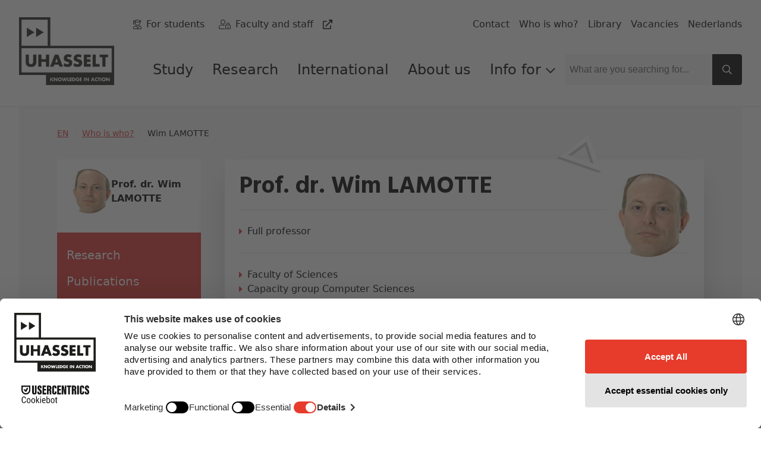

--- FILE ---
content_type: text/html; charset=utf-8
request_url: https://www.uhasselt.be/en/who-is-who/wim-lamotte
body_size: 150486
content:
<!DOCTYPE html>

<html lang="en">

<head prefix="og: http://ogp.me/ns#">
    
        <script src="https://web.cmp.usercentrics.eu/modules/autoblocker.js">
            </script>
    
    <script id="usercentrics-cmp" data-settings-id="0Ub36Mj3mp-yS8" data-language="en" async src="https://web.cmp.usercentrics.eu/ui/loader.js">
    </script>

    <!-- safelist: privacyButton -->
    
<meta charset="UTF-8">
<meta http-equiv="x-ua-compatible"
      content="ie=edge">
<meta name="viewport"
      content="width=device-width, initial-scale=1" />

<title>
    Wim LAMOTTE - UHasselt
</title>


<link rel="canonical" href="https://www.uhasselt.be/en/who-is-who/wim-lamotte">


<meta property="og:locale"
      content="en_US" />
<meta property="og:type"
      content="article" />
<meta property="og:url"
      content="https://www.uhasselt.be/en/who-is-who/wim-lamotte" />
<meta property="og:site_name"
      content="UHasselt" />
<meta property="og:title"
      content="Wim LAMOTTE - UHasselt" />



<meta name="twitter:card"
      content="summary_large_image">
<meta name="twitter:site"
      content="@uhasselt">
<meta name="twitter:title"
      content="Wim LAMOTTE - UHasselt">




    <link rel="icon" sizes="32x32" href="/media/ipqjpjbk/favicon_uhasselt.jpg?width=32&amp;height=32">
    <link rel="icon" sizes="57x57" href="/media/ipqjpjbk/favicon_uhasselt.jpg?width=57&amp;height=57">
    <link rel="icon" sizes="76x76" href="/media/ipqjpjbk/favicon_uhasselt.jpg?width=76&amp;height=76">
    <link rel="icon" sizes="96x96" href="/media/ipqjpjbk/favicon_uhasselt.jpg?width=96&amp;height=96">
    <link rel="icon" sizes="128x128" href="/media/ipqjpjbk/favicon_uhasselt.jpg?width=128&amp;height=128">
    <link rel="icon" sizes="192x192" href="/media/ipqjpjbk/favicon_uhasselt.jpg?width=192&amp;height=192">
    <link rel="icon" sizes="228x228" href="/media/ipqjpjbk/favicon_uhasselt.jpg?width=228&amp;height=228">
    <link rel="shortcut icon" sizes="196x196" href="/media/ipqjpjbk/favicon_uhasselt.jpg?width=196&amp;height=196">
    <link rel="apple-touch-icon" sizes="120x120" href="/media/ipqjpjbk/favicon_uhasselt.jpg?width=120&amp;height=120">
    <link rel="apple-touch-icon" sizes="152x152" href="/media/ipqjpjbk/favicon_uhasselt.jpg?width=152&amp;height=152">
    <link rel="apple-touch-icon" sizes="180x180" href="/media/ipqjpjbk/favicon_uhasselt.jpg?width=180&amp;height=180">


    <link rel="stylesheet" media="screen" href="/assets/css/styles.css?v=sld6sUzCcKtI_p0wDERz84CmJdGsWlKPmX0tgNEP3Mo">
    <link rel="stylesheet" media="print" href="/assets/css/print.css?v=PS_BEuBi6kzJgR-NURcCZTEGgye0s7TEDTEphHbM3mg">
    
        <!-- Google Tag Manager -->
        <script type="text/plain" data-usercentrics="Google Tag Manager">
            (function (w, d, s, l, i) {
                w[l] = w[l] || []; w[l].push({
                    'gtm.start':
                        new Date().getTime(), event: 'gtm.js'
                }); var f = d.getElementsByTagName(s)[0],
                    j = d.createElement(s), dl = l != 'dataLayer' ? '&l=' + l : ''; j.async = true; j.src =
                    'https://www.googletagmanager.com/gtm.js?id=' + i + dl; f.parentNode.insertBefore(j, f);
            })(window, document, 'script', 'dataLayer', 'GTM-MJGB79');</script>
        <!-- End Google Tag Manager -->

</head>

<body class="dt-wieiswiedetail did-1431 add-padding publiek">
    
        <!-- Google Tag Manager (noscript) -->
        <noscript>
            <iframe src="https://www.googletagmanager.com/ns.html?id=GTM-MJGB79"
                    height="0" width="0" style="display:none;visibility:hidden">
            </iframe>
        </noscript>
        <!-- End Google Tag Manager (noscript) -->


    



    <div id="uhasselt-page">
        

<div class="nav-desktop-wrapper">
    <nav class="nav-desktop uhasselt-container"
         id="nav-dekstop-search">
        <div class="nav-wrapper">
            <div class="logo-wrapper">
                <a class="logo"
                   href="/en">
                        <img src="/media/tk4a3sbh/uhasselt-standaard.png"
                             alt="logo">
                </a>
            </div>
            <div class="type-utils-wrapper no-underline">
                <ul class="type-nav">
                            <li class="">
                                
    <span class="icon fal fa-user-graduate"></span>

                                

    <a href="/en/info-for/current-students"
       class="link"
       aria-label="For students"
       title="For students"
       alt="For students"
            >
        
            <span class="text">For students</span>
        
        </a>

                            </li>
                            <li class="">
                                
    <span class="icon fal fa-user-lock"></span>

                                

    <a href="https://intranet.uhasselt.be/en"
       class="link"
       aria-label="Faculty and staff"
       title="Faculty and staff"
       alt="Faculty and staff"
     rel="noopener noreferrer"         >
        
            <span class="text">Faculty and staff</span>

    <span class="icon far fa-external-link"></span>
        
        </a>

                            </li>
                </ul>

                <ul class="util-nav">
                        <li class="">
                            

    <a href="/en/about-hasselt-university/contact"
       class="link"
       aria-label="Contact"
       title="Contact"
       alt="Contact"
            >
        
            <span class="text">Contact</span>
        
        </a>

                        </li>
                        <li class="">
                            

    <a href="/en/who-is-who"
       class="link"
       aria-label="Who is who?"
       title="Who is who?"
       alt="Who is who?"
            >
        
            <span class="text">Who is who?</span>
        
        </a>

                        </li>
                        <li class="">
                            

    <a href="/en/university-library"
       class="link"
       aria-label="Library"
       title="Library"
       alt="Library"
            >
        
            <span class="text">Library</span>
        
        </a>

                        </li>
                        <li class="">
                            

    <a href="/en/about-hasselt-university/working-at-hasselt-university/vacancies"
       class="link"
       aria-label="Vacancies"
       title="Vacancies"
       alt="Vacancies"
            >
        
            <span class="text">Vacancies</span>
        
        </a>

                        </li>
                        <li class="">
                            

    <a href="/nl"
       class="link"
       aria-label="Nederlands"
       title="Nederlands"
       alt="Nederlands"
            >
        
            <span class="text">Nederlands</span>
        
        </a>

                        </li>
                </ul>
            </div>
            <div class="main-wrapper">
                <ul class="page-nav">
                            <li class="level-1">
                                <a href="/en/info-for/current-students">
                                    Study
                                </a>
                            </li>
                            <li class="level-1">
                                <a href="/en/research">
                                    Research
                                </a>
                            </li>
                            <li class="level-1">
                                <a href="/en/international">
                                    International
                                </a>
                            </li>
                            <li class="level-1">
                                <a href="/en/about-hasselt-university">
                                    About us
                                </a>
                            </li>
                            <li class="level-1">
                                <input type="checkbox"
                                       id="page-nav-checkbox64083294"
                                       class="page-nav-checkbox">
                                <label for="page-nav-checkbox64083294"
                                       class="page-nav-label">
                                    Info for
                                    
    <span class="icon far fa-chevron-down fa-xs"></span>

                                </label>
                                <div class="page-nav-sub">
                                    <ul>
                                            <li class="level-2">
                                                <a href="/en/info-for/prospective-students">
                                                    
    <span class="icon fas fa-caret-right fa-xs"></span>
Prospective students
                                                </a>
                                            </li>
                                            <li class="level-2">
                                                <a href="/en/info-for/current-students">
                                                    
    <span class="icon fas fa-caret-right fa-xs"></span>
Students
                                                </a>
                                            </li>
                                            <li class="level-2">
                                                <a href="/en/international/study-uhasselt/exchange-students">
                                                    
    <span class="icon fas fa-caret-right fa-xs"></span>
Exchange students
                                                </a>
                                            </li>
                                            <li class="level-2">
                                                <a href="/en/research/phd">
                                                    
    <span class="icon fas fa-caret-right fa-xs"></span>
PhD students
                                                </a>
                                            </li>
                                            <li class="level-2">
                                                <a href="/en/research">
                                                    
    <span class="icon fas fa-caret-right fa-xs"></span>
Researchers
                                                </a>
                                            </li>
                                            <li class="level-2">
                                                <a href="/en/info-for/alumni">
                                                    
    <span class="icon fas fa-caret-right fa-xs"></span>
Alumni
                                                </a>
                                            </li>
                                            <li class="level-2">
                                                <a href="/en/info-for/tech-transfer-office-for-companies-and-organisations">
                                                    
    <span class="icon fas fa-caret-right fa-xs"></span>
Companies and organisations
                                                </a>
                                            </li>
                                            <li class="level-2">
                                                <a href="https://intranet.uhasselt.be/en" target="_blank">
                                                    
    <span class="icon fas fa-caret-right fa-xs"></span>
Faculty and staff
                                                </a>
                                            </li>
                                            <li class="level-2">
                                                <a href="/en/about-hasselt-university/working-at-hasselt-university">
                                                    
    <span class="icon fas fa-caret-right fa-xs"></span>
Applicants
                                                </a>
                                            </li>
                                    </ul>
                                </div>
                            </li>

                </ul>
                

<div class="search-field">
    
<span class="form-input-wrapper ">
    <input type="text"
     name="q"      id="checkbox-7044ec41f9a944829e5b95e743c1d83c"     placeholder="What are you searching for..."
    class="form-input st-default-search-input"
     
        >


    
    <span class="icon far fa-times form-input-error-icon"></span>


    
    <span class="icon far fa-check form-input-valid-icon"></span>

</span>


    
<button  class="button main-search-button st-search-show-outputs button-noframe" type="submit" title="Search button" >        <span>

    <span class="icon far fa-search"></span>
        </span>
</button>

</div>

            </div>

        </div>
    </nav>
</div>
<div class="nav-desktop-mobile">
    <a class="mobile-logo"
       href="/en">
            <img src="/media/tk4a3sbh/uhasselt-standaard.png"
                 alt="logo">
    </a>
    <a id="nav-toggle-search"
       href="#nav-mobile">
        
    <span class="icon far fa-search"></span>

    </a>
</div>


        <div id="uhasselt-content" data-sticky-container>
            

<div class="tpl-wiw-detail"
     data-sticky-container>
    <div class="uhasselt-container">
        
    <nav class="mol-breadcrumbs">
        <ol>
                <li>
                    

    <a href="/en"
       class="link"
       aria-label="EN"
       title="EN"
       alt="EN"
            >
        
            <span class="text">EN</span>
        
        </a>

    <span class="icon fal fa-slash fa-sm"></span>

                </li>
                <li>
                    

    <a href="/en/who-is-who"
       class="link"
       aria-label="Who is who?"
       title="Who is who?"
       alt="Who is who?"
            >
        
            <span class="text">Who is who?</span>
        
        </a>

    <span class="icon fal fa-slash fa-sm"></span>

                </li>
            <li>
                Wim LAMOTTE
            </li>
        </ol>
    </nav>

        <div class="wrapper-wiw-detail">
            <div class="left">

    <div class="inpage-nav">

                <div class="wiw-nav-profile">
                    <div class="wrap-info">
                                <picture class="picture">
                                    <img src="data:image/png;base64, /9j/4AAQSkZJRgABAQEAYABgAAD/2wBDAAgGBgcGBQgHBwcJCQgKDBQNDAsLDBkSEw8UHRofHh0aHBwgJC4nICIsIxwcKDcpLDAxNDQ0Hyc5PTgyPC4zNDL/2wBDAQkJCQwLDBgNDRgyIRwhMjIyMjIyMjIyMjIyMjIyMjIyMjIyMjIyMjIyMjIyMjIyMjIyMjIyMjIyMjIyMjIyMjL/wAARCAC6AIwDASIAAhEBAxEB/8QAHwAAAQUBAQEBAQEAAAAAAAAAAAECAwQFBgcICQoL/[base64]&#x2B;Tl5ufo6erx8vP09fb3&#x2B;Pn6/8QAHwEAAwEBAQEBAQEBAQAAAAAAAAECAwQFBgcICQoL/[base64]&#x2B;Pn6/9oADAMBAAIRAxEAPwD3&#x2B;iiigAooooAKKKr315HYWj3MoZlX&#x2B;FRksfQUATFgKzdUu7WG1cX6wmI9FdgCfwNcVqXxAvpZmg02OGMhsMx&#x2B;fYPc9M/nXOXWtSyTk3gW5ZzkGXkD6GspVFsi1A7mz1&#x2B;B9dtrcXRNuIS/kkA/PnAIPpgVLa69Fc69MkMW4pJsTGCFAHzdPU149M0iXJljSJEDEjygVK5PT6Vq6TqiWhmnilkS52E7VP3j3H0x/Ko52NxPUbnXxdXjWoRHiix5qhs7yei/StEarFHGn22VbHjmNuuP6V5INckjBuI5CQG3M0Z6HHesy88UM25hJJM5OOXzT52HKe42/iDTLmVobaYzFeuxCRV6G7gnO1H&#x2B;YdQRg14BH4gvxtuIppogvA8nPHtmt/TvHuuR7YBdxTSAEhbmPn25qlU7icD2eiua8O&#x2B;KDqey3vFiS5I&#x2B;9E2UY&#x2B;[base64]&#x2B;GkaNgYwAazbzw3GkakLlgeuKVy&#x2B;RHl62l0GaWLKsOGHZhVOSNoZHKL8mSDj1r1CTRB5OAoHvXP3fh7DOF&#x2B;7nPShSJdNnK2V5MNrSspjj4RO2fpVmWVroFmRDIBwQOV&#x2B;lWZPDc4IKvg1lXFne2Ex3Asuc9OKtSIcGXf7R1KG5Sa3c71wdwOGJr1rwh4tn1TTVmkvopnx8yuuGjIOCGx2z3FeV6fqEUsDhS0c&#x2B;CokU9u4I9Km0m&#x2B;m0nUY7u1xFC0mZkxkYH3vzFWnYzavofQ8ExlTLIUYcFTUhrL0aZLvT4Z7a5V7Z1BiK88elalboyFooopgFFFVNSvV0/Tbi7fpEhb60m7agebeP7&#x2B;S41pIpCnkWfKgHoSOc&#x2B;9Z3hzQW1eZdQu0P2cHMcbfx&#x2B;59qqWdtJ4k194pctEH8yZj0PtXoq7LWERxgBVAUAdhXDOfU7KcBPJAwCcAdAO1X4Z44EwMfU1lu&#x2B;0HJ4PWmFyWzjt61kpHTyJrU0p74leOn1rNmuDIDmoi&#x2B;7BzkVExzwKXM2NRS2FaQFeMYqrIA5PAp5JzgnofzqKViBii42kUpoFLZAqrc2Uc8JVkBB4&#x2B;lWS5L4PJ61KjKev8VXFmU0eeapopsLzzUJVM8havWF1ZOdtzGzxupVth2nPqPeur1GxFxCcrkEda4ma3ezuWQg4ByPUVsmc8l1PSfAF8tsJ9NZ1lhQgxyYxgHoD6V6NgcdfzryfwG4vb&#x2B;S33fvBES3HLD1z6ivVolZIUVzuZRgn1966Kb0Oee5LRRRWhIVy/j&#x2B;4MHhaZVODIyr&#x2B;Gcmuorz/4p3Yj0y2g9WL1FR&#x2B;6yofEij4Qg8nTmmIw8nP0FbzAhtx59qyPDr7tIhJAyR2rZVSxyOlebLVnow2IDyKRgRwoyTVjaqHPBpCwPNI0KhBU8rUbKSufSp5Hy&#x2B;D0qNiFUgmgdiq&#x2B;SCeMjoaqyuCSec1ankAQ44NZ0mW70BYiZt3saVGxgU3sM9acByRQiGaViVlVlf8AWuU8TWq212sgx1rprZgi1z/igi5QeoreLOeSJvB8ctv4nsp7c4RmKlc9QRyK9mNeOeFmZL2zYN8wkUj2PSvY66qWzOWe4tFFFakBXlnxUnR7&#x2B;2gzkrEcj6mvU68a&#x2B;IJaTxZKJASCiovsPasqu1i4bm/4cjxodmSuNyZx6Vavrx412QrzjqKYgNrp0EUYwVjVR&#x2B;VZ9xqlvavsZg0h42jkk&#x2B;w71ws74la41e&#x2B;sTmWymaLHzMvOKsaX4otb5zHyrDghhg1j3XxF0y0mNrOHjYP5Z3xnAb0zinLeWN5J5yQqkh5DryGpuLW6HF32Z2G5JRkVFM0aRkt1qnp8oMPJyRVXV9RSFSWNZ3NCS6v7SBD5rYOKxm1myk4ikU9utU/3d/Gz3MhWL0HU1Yt08N2SAPGARyPMIH6VaRDbFW&#x2B;3OAqjH1q4hJI9D2qpJJp1189q8ePbpRbzGFwrAhT60WE27GxGQwx0rnddO2VELck4reicCRSOh5rm/FJKakDg7UXditIowky74fkMc6DIJV0YH8a9qNeE&#x2B;F3Mt7EH/vLu/Ovdq6aXU5p7i0UUVsQVdRvU0&#x2B;ykuX5C9B6mvM9dkOp&#x2B;J7OcooeQKvTsOv6V3HizcdJUDp5q7vpXKSWKy3lpd4wYNwPvmuKtUaqcvSx30qEXQ5&#x2B;t/wADRuonkXK9hWC2lxw3a3aybbpTw&#x2B;M10gkUKo46VTnjDMcJkCudOzNuVnCaz4Ls9W1RtTuncTbt&#x2B;1T8pb1xWxYWqo8bMyqsShVCp1A9a2SqKT&#x2B;4B&#x2B;tRsgwcACtJVOZWYo0lHVKxNp0QfzXIwOtcl4glMt4EToMmu0Tbb2ToQSzjqK43U4tl0H7Gs7G1rIWzt/O0wLGyAxt8wP3j&#x2B;PpWX4r0G41eKP7BHDAyw&#x2B;Wwk&#x2B;bJ9R7&#x2B;9a9kjId69R&#x2B;orTBjkHBMZ7jtWtOfLqjnqU&#x2B;ZWlscbpmiXNjpS22SLpWz5vbHofWtW2kuUi8i5j&#x2B;cHqOR&#x2B;FbTW7P1m49hTDCqp/jUzlzO4RhyqyJLJsqAT93pmszxOgbzJTjIjA57&#x2B;tbUcQEeR1rJ8RwSSWkLIN2WwauBlNaFHw0qreRK0ixlnBUsevNe7IfkXoeByK&#x2B;f7WIFhEm15l&#x2B;dmPRPb616ZouuzWelxQufM252k&#x2B;laQrRjKzCWFm4KSO3ooorrOIqalaLe6fNARyy8fWuIhY&#x2B;QkTffBIb6ivQq4rVLb7Jrrpt&#x2B;SUGVD6eorkxMNVI7sLU9yUPmVcktgnFTg8EA1VD7pMds1OuAM&#x2B;lcZ1xeg2REXknmqrmNnAJ&#x2B;Ucn3qeZ1Yc9Ky7&#x2B;MSwsnUHgjPWmitHuXpmjaCRjJjA&#x2B;UetczdxC6UbWIdc4q7NNJHa7MFjjC1zFrDdadfTXVzdXF1JKuFh4CKfp2qkJ6o6PQitxC8b4EkZ2kVfe1MbnisPQEkt3mmuHBlmfJCnhfaumZtyDnOe9Sw20KZARDkc1ULYbr0qzcsR0GM1SJXOTyaSB7GhAf3f41keLbt7HQEkQZZpgq&#x2B;xrUhb9ycdaw/HjhfClugUs73QwAMngVt9kwp2daKfcZo8KnSY51H7yZwGJ616NpWgm6sFmJCgk7QfSuL8Gae&#x2B;o/2dZsOF/fSY/hUV7EiLFGqIMKowBVUKXM&#x2B;Z7F4uu6a5I7sfRRRXeeSFZeu28clg0xH7yLlT/OtSq1/EZrCeMdWQ4qZq8WioO0kzgY2&#x2B;c&#x2B;lTPIQvAqsgJb0NSOCFJry2emnoRku&#x2B;QDz6U3y1X5nIxVe4N/5Z&#x2B;yeWMj&#x2B;LrWdLb3RPzzMpPU46U0rmkIcxoyGOSYnadg9Kq3tpE4Hljkiqj2VxGpddQXB4K96oyXV1buw3K&#x2B;D24quU09lfYkUPBIQV4Falvdg2/Jw3asP&#x2B;1Tu/fWsh3d0Ga0oF86FXVGUH&#x2B;8MYqWu5i7rQveYs8Jk6EHBHoaoO4L4HQVPb5RZ1P3ciqb53kc4JpJEuRrWI3Ic9ag1uD7U1pDEwM8QeVYsZzngGp9OwXx7V1uk&#x2B;FtPm1C31xzKbpE8vbu&#x2B;Tj2rojFy0Rz86hLmY/wP4ck0LSA93hr6cAyEfwjsK6ilpDXZGKirI5alSVSTlLdi0UUVRAUUUUAcLq9n9g1FwB8jHcv0NVWfKjArsda04X9p8o/[base64]/cQTGKJvXHX9a6aL9456y92501IaWkNdZzC0UUUAFFFFABXEayE/tGdo8bc84rs7iTyoHcDJAyBXnjXaXEk7Ic7ZCD9a58Q9EjairtkeQp4xj0pxJC5BqJ&#x2B;m5aiMzFeDXJY7IzezHvI4bnBzVV2zzjjtSNIxJbrUMlyqKRjmkx81ivLw/wCtVJpUWTGeajub9UBGfmrNN0xYt1J7U0rCbbNZpY1GWOMVX&#x2B;0vcn5QViXv61HbWUlz88xO0c4rXtNMkvLhYIFwo&#x2B;82OFHrSu27IdlFXZDawXN7OLS1&#x2B;WVx80vaMeten&#x2B;H4LXRNGW2j4hgXlu59SfeufsbW3tZWtbQ7uhkkxyT6VsXD7bMQqMtKQu3P511U4cmpwVq3O7LY6cEEAg5B5oNR2wxbRrnkKBUhrqRmLRRRQAUUUySQR4znk4FAFPVpfKs8&#x2B;pAryvTpjFq2rWznkT7xnuGHWvRNb1rS13ac15D9tb7sW75s/wBDXnt&#x2B;0Vr4ghYgK1yhjbPcryP5muTEHThnqakMgPBqO5tsZZOuOlQCQqQe9W0nDDmuU6nGzMafzoxkCsydriThVNdHMqv1qr5I3ALTHY50ac7fM2Sx7mtCy0pVcNJ36DFbcNg0hBWMucdugrdstHQc3IweMD&#x2B;lVCEp7ETqxprUyrHRXucZ/dwjgtitC9ki0yIWVhzK/BPerOqanFpls/zBY0XnH8vrWdoFjcXcp1C7QjzOY4z2X1NdMacYaLc4KlWVTV7GvZ2y6faK/DSY5z2PrUFrO097Lcvlorf5QfVj1qXVbk2tsY4l8ydyEjHbn/Cn6dbeTFHAuGA5YH&#x2B;Ju5rQx6XL1tcTtKsxchB0TP3q2FvIygLEqT2rDum2vtUYY9AOwqeIO0KEsFOOh7c00wvbU3qKSkzzWhoOrP1W4NtZzTqfmijZ&#x2B;exA4q/WTrTH7BejJx9nfj8KmWwM8403RP8AQ5NUuP317NmXe/Zj0roNQ8GweI4dNvbqWSz1S2xJugbdGzFcHI7iq5dh4On&#x2B;Y8QNjn2roNBlkbTNKzI5zarnJ6/KKzaWiEpSTck9TgWuHg1qbRr6MxXsXzD0kXsy&#x2B;1XliOR2qn8RCV&#x2B;JuiEEgm2OSPrWsjN6n864px5ZNI9WL5oKT6j7PS7m/LeUBtX7zNwBVz&#x2B;xDCm55F9wBXQaUSvh9SCQcnkfWqdzI7NLl2OF4yeldMKMXFNnDUxE1JxRiygqsltbruB43kcf/Xq6boWunwL5hdwCCz9T70b2EYO45yec&#x2B;1ZHiB3FrPhiMQ9j7VrsrI57uTuyKwsW8T6t58uTp1o2Qv8Az3f/AAFdvOo8kBVCqvRV9KzfCfyeHrXb8vyduKvu7&#x2B;QPmb86qKsiJO7Mtom843suAqjagPYe1W7RfJga7kO1pPuj0FQXjufIUs2N3TNXdWZgkYDEDA70mMjs0a4YzPw/bPpVt2xtAjGMdz71WV3UNhmHHY1LOzFlySfl9aOgup//2Q=="
                                         alt="Prof. dr. Wim LAMOTTE"
                                         class="picture-image" />
                                </picture>
                        <div>
                            <strong>Prof. dr. Wim LAMOTTE</strong>
                        </div>
                    </div>
                </div>
            <div class="inpage-nav-inner no-underline">
                <ul>
                        <li>
                            

    <a href="#anch-research"
       class="link"
            >
        
            <span class="text">Research</span>
        
        </a>

                        </li>
                        <li>
                            

    <a href="#anch-publications"
       class="link"
            >
        
            <span class="text">Publications</span>
        
        </a>

                        </li>
                        <li>
                            

    <a href="#anch-projects"
       class="link"
            >
        
            <span class="text">Projects</span>
        
        </a>

                        </li>
                        <li>
                            

    <a href="#anch-education"
       class="link"
            >
        
            <span class="text">Education</span>
        
        </a>

                        </li>
                        <li>
                            

    <a href="#contact"
       class="link"
            >
        
            <span class="text">Contact</span>
        
        </a>

                        </li>
                </ul>
            </div>
                <div class="wiw-nav-naw">
                        <div class="copy-email">
                            <a href="javascript:if(typeof(sendEmail)=='function'){sendEmail('6D61696C746F3A77696D2E6C616D6F747465407568617373656C742E6265');}"
                               class="link "
                               aria-label=""
                               title="E-mail Wim">
                                <span class="icon far fa-envelope   "
                                      aria-hidden="true"></span>
                                <span class="text">
                                    E-mail Wim
                                </span>
                            </a>
                            <a title="Copy e-mail"
                               href="#"
                               data-email="77696D2E6C616D6F747465407568617373656C742E6265"
                               class="copy button button-white-sm">
                                <span>
                                    <span class="text">
                                        Copy e-mail
                                    </span>
                                </span>
                            </a>
                        </div>
                        <a href="tel:&#x2B;3211268423"
                           class="link "
                           aria-label=""
                           title="&#x2B;3211268423">
                            <span class="icon far fa-phone-alt   "
                                  aria-hidden="true"></span>
                            <span class="text">
                                &#x2B;3211268423
                            </span>
                        </a>
                        <a href="https://www.google.be/maps/place/Wetenschapspark&#x2B; 2,3590&#x2B;Diepenbeek"
                           target="_blank"
                           rel="noreferrer"
                           class="link "
                           aria-label=""
                           title="Campus Diepenbeek&lt;br /&gt;Expertisecentrum voor Digitale Media&lt;br /&gt;Office EDM-2.08">
                            <span class="icon far fa-map-marker-alt"
                                  aria-hidden="true"></span>
                            <span class="text">
                                Campus Diepenbeek<br />Expertisecentrum voor Digitale Media<br />Office EDM-2.08
                            </span>
                        </a>
                </div>
    </div>
    <div class="dropdown-nav">
        <details>
            <summary>
                <div class="wrapper">
                    <div> View the content of this page</div>
                    
    <span class="icon fal fa-angle-down fa-lg icon-open"></span>

                    
    <span class="icon fal fa-angle-up fa-lg icon-close"></span>

                </div>
            </summary>
                    <div class="wiw-nav-profile">
                        <div class="wrap-info">
                                    <picture class="picture">
                                        <img src="data:image/png;base64, /9j/4AAQSkZJRgABAQEAYABgAAD/2wBDAAgGBgcGBQgHBwcJCQgKDBQNDAsLDBkSEw8UHRofHh0aHBwgJC4nICIsIxwcKDcpLDAxNDQ0Hyc5PTgyPC4zNDL/2wBDAQkJCQwLDBgNDRgyIRwhMjIyMjIyMjIyMjIyMjIyMjIyMjIyMjIyMjIyMjIyMjIyMjIyMjIyMjIyMjIyMjIyMjL/wAARCAC6AIwDASIAAhEBAxEB/8QAHwAAAQUBAQEBAQEAAAAAAAAAAAECAwQFBgcICQoL/[base64]&#x2B;Tl5ufo6erx8vP09fb3&#x2B;Pn6/8QAHwEAAwEBAQEBAQEBAQAAAAAAAAECAwQFBgcICQoL/[base64]&#x2B;Pn6/9oADAMBAAIRAxEAPwD3&#x2B;iiigAooooAKKKr315HYWj3MoZlX&#x2B;FRksfQUATFgKzdUu7WG1cX6wmI9FdgCfwNcVqXxAvpZmg02OGMhsMx&#x2B;fYPc9M/nXOXWtSyTk3gW5ZzkGXkD6GspVFsi1A7mz1&#x2B;B9dtrcXRNuIS/kkA/PnAIPpgVLa69Fc69MkMW4pJsTGCFAHzdPU149M0iXJljSJEDEjygVK5PT6Vq6TqiWhmnilkS52E7VP3j3H0x/Ko52NxPUbnXxdXjWoRHiix5qhs7yei/StEarFHGn22VbHjmNuuP6V5INckjBuI5CQG3M0Z6HHesy88UM25hJJM5OOXzT52HKe42/iDTLmVobaYzFeuxCRV6G7gnO1H&#x2B;YdQRg14BH4gvxtuIppogvA8nPHtmt/TvHuuR7YBdxTSAEhbmPn25qlU7icD2eiua8O&#x2B;KDqey3vFiS5I&#x2B;9E2UY&#x2B;[base64]&#x2B;GkaNgYwAazbzw3GkakLlgeuKVy&#x2B;RHl62l0GaWLKsOGHZhVOSNoZHKL8mSDj1r1CTRB5OAoHvXP3fh7DOF&#x2B;7nPShSJdNnK2V5MNrSspjj4RO2fpVmWVroFmRDIBwQOV&#x2B;lWZPDc4IKvg1lXFne2Ex3Asuc9OKtSIcGXf7R1KG5Sa3c71wdwOGJr1rwh4tn1TTVmkvopnx8yuuGjIOCGx2z3FeV6fqEUsDhS0c&#x2B;CokU9u4I9Km0m&#x2B;m0nUY7u1xFC0mZkxkYH3vzFWnYzavofQ8ExlTLIUYcFTUhrL0aZLvT4Z7a5V7Z1BiK88elalboyFooopgFFFVNSvV0/Tbi7fpEhb60m7agebeP7&#x2B;S41pIpCnkWfKgHoSOc&#x2B;9Z3hzQW1eZdQu0P2cHMcbfx&#x2B;59qqWdtJ4k194pctEH8yZj0PtXoq7LWERxgBVAUAdhXDOfU7KcBPJAwCcAdAO1X4Z44EwMfU1lu&#x2B;0HJ4PWmFyWzjt61kpHTyJrU0p74leOn1rNmuDIDmoi&#x2B;7BzkVExzwKXM2NRS2FaQFeMYqrIA5PAp5JzgnofzqKViBii42kUpoFLZAqrc2Uc8JVkBB4&#x2B;lWS5L4PJ61KjKev8VXFmU0eeapopsLzzUJVM8havWF1ZOdtzGzxupVth2nPqPeur1GxFxCcrkEda4ma3ezuWQg4ByPUVsmc8l1PSfAF8tsJ9NZ1lhQgxyYxgHoD6V6NgcdfzryfwG4vb&#x2B;S33fvBES3HLD1z6ivVolZIUVzuZRgn1966Kb0Oee5LRRRWhIVy/j&#x2B;4MHhaZVODIyr&#x2B;Gcmuorz/4p3Yj0y2g9WL1FR&#x2B;6yofEij4Qg8nTmmIw8nP0FbzAhtx59qyPDr7tIhJAyR2rZVSxyOlebLVnow2IDyKRgRwoyTVjaqHPBpCwPNI0KhBU8rUbKSufSp5Hy&#x2B;D0qNiFUgmgdiq&#x2B;SCeMjoaqyuCSec1ankAQ44NZ0mW70BYiZt3saVGxgU3sM9acByRQiGaViVlVlf8AWuU8TWq212sgx1rprZgi1z/igi5QeoreLOeSJvB8ctv4nsp7c4RmKlc9QRyK9mNeOeFmZL2zYN8wkUj2PSvY66qWzOWe4tFFFakBXlnxUnR7&#x2B;2gzkrEcj6mvU68a&#x2B;IJaTxZKJASCiovsPasqu1i4bm/4cjxodmSuNyZx6Vavrx412QrzjqKYgNrp0EUYwVjVR&#x2B;VZ9xqlvavsZg0h42jkk&#x2B;w71ws74la41e&#x2B;sTmWymaLHzMvOKsaX4otb5zHyrDghhg1j3XxF0y0mNrOHjYP5Z3xnAb0zinLeWN5J5yQqkh5DryGpuLW6HF32Z2G5JRkVFM0aRkt1qnp8oMPJyRVXV9RSFSWNZ3NCS6v7SBD5rYOKxm1myk4ikU9utU/3d/Gz3MhWL0HU1Yt08N2SAPGARyPMIH6VaRDbFW&#x2B;3OAqjH1q4hJI9D2qpJJp1189q8ePbpRbzGFwrAhT60WE27GxGQwx0rnddO2VELck4reicCRSOh5rm/FJKakDg7UXditIowky74fkMc6DIJV0YH8a9qNeE&#x2B;F3Mt7EH/vLu/Ovdq6aXU5p7i0UUVsQVdRvU0&#x2B;ykuX5C9B6mvM9dkOp&#x2B;J7OcooeQKvTsOv6V3HizcdJUDp5q7vpXKSWKy3lpd4wYNwPvmuKtUaqcvSx30qEXQ5&#x2B;t/wADRuonkXK9hWC2lxw3a3aybbpTw&#x2B;M10gkUKo46VTnjDMcJkCudOzNuVnCaz4Ls9W1RtTuncTbt&#x2B;1T8pb1xWxYWqo8bMyqsShVCp1A9a2SqKT&#x2B;4B&#x2B;tRsgwcACtJVOZWYo0lHVKxNp0QfzXIwOtcl4glMt4EToMmu0Tbb2ToQSzjqK43U4tl0H7Gs7G1rIWzt/O0wLGyAxt8wP3j&#x2B;PpWX4r0G41eKP7BHDAyw&#x2B;Wwk&#x2B;bJ9R7&#x2B;9a9kjId69R&#x2B;orTBjkHBMZ7jtWtOfLqjnqU&#x2B;ZWlscbpmiXNjpS22SLpWz5vbHofWtW2kuUi8i5j&#x2B;cHqOR&#x2B;FbTW7P1m49hTDCqp/jUzlzO4RhyqyJLJsqAT93pmszxOgbzJTjIjA57&#x2B;tbUcQEeR1rJ8RwSSWkLIN2WwauBlNaFHw0qreRK0ixlnBUsevNe7IfkXoeByK&#x2B;f7WIFhEm15l&#x2B;dmPRPb616ZouuzWelxQufM252k&#x2B;laQrRjKzCWFm4KSO3ooorrOIqalaLe6fNARyy8fWuIhY&#x2B;QkTffBIb6ivQq4rVLb7Jrrpt&#x2B;SUGVD6eorkxMNVI7sLU9yUPmVcktgnFTg8EA1VD7pMds1OuAM&#x2B;lcZ1xeg2REXknmqrmNnAJ&#x2B;Ucn3qeZ1Yc9Ky7&#x2B;MSwsnUHgjPWmitHuXpmjaCRjJjA&#x2B;UetczdxC6UbWIdc4q7NNJHa7MFjjC1zFrDdadfTXVzdXF1JKuFh4CKfp2qkJ6o6PQitxC8b4EkZ2kVfe1MbnisPQEkt3mmuHBlmfJCnhfaumZtyDnOe9Sw20KZARDkc1ULYbr0qzcsR0GM1SJXOTyaSB7GhAf3f41keLbt7HQEkQZZpgq&#x2B;xrUhb9ycdaw/HjhfClugUs73QwAMngVt9kwp2daKfcZo8KnSY51H7yZwGJ616NpWgm6sFmJCgk7QfSuL8Gae&#x2B;o/2dZsOF/fSY/hUV7EiLFGqIMKowBVUKXM&#x2B;Z7F4uu6a5I7sfRRRXeeSFZeu28clg0xH7yLlT/OtSq1/EZrCeMdWQ4qZq8WioO0kzgY2&#x2B;c&#x2B;lTPIQvAqsgJb0NSOCFJry2emnoRku&#x2B;QDz6U3y1X5nIxVe4N/5Z&#x2B;yeWMj&#x2B;LrWdLb3RPzzMpPU46U0rmkIcxoyGOSYnadg9Kq3tpE4Hljkiqj2VxGpddQXB4K96oyXV1buw3K&#x2B;D24quU09lfYkUPBIQV4Falvdg2/Jw3asP&#x2B;1Tu/fWsh3d0Ga0oF86FXVGUH&#x2B;8MYqWu5i7rQveYs8Jk6EHBHoaoO4L4HQVPb5RZ1P3ciqb53kc4JpJEuRrWI3Ic9ag1uD7U1pDEwM8QeVYsZzngGp9OwXx7V1uk&#x2B;FtPm1C31xzKbpE8vbu&#x2B;Tj2rojFy0Rz86hLmY/wP4ck0LSA93hr6cAyEfwjsK6ilpDXZGKirI5alSVSTlLdi0UUVRAUUUUAcLq9n9g1FwB8jHcv0NVWfKjArsda04X9p8o/[base64]/cQTGKJvXHX9a6aL9456y92501IaWkNdZzC0UUUAFFFFABXEayE/tGdo8bc84rs7iTyoHcDJAyBXnjXaXEk7Ic7ZCD9a58Q9EjairtkeQp4xj0pxJC5BqJ&#x2B;m5aiMzFeDXJY7IzezHvI4bnBzVV2zzjjtSNIxJbrUMlyqKRjmkx81ivLw/wCtVJpUWTGeajub9UBGfmrNN0xYt1J7U0rCbbNZpY1GWOMVX&#x2B;0vcn5QViXv61HbWUlz88xO0c4rXtNMkvLhYIFwo&#x2B;82OFHrSu27IdlFXZDawXN7OLS1&#x2B;WVx80vaMeten&#x2B;H4LXRNGW2j4hgXlu59SfeufsbW3tZWtbQ7uhkkxyT6VsXD7bMQqMtKQu3P511U4cmpwVq3O7LY6cEEAg5B5oNR2wxbRrnkKBUhrqRmLRRRQAUUUySQR4znk4FAFPVpfKs8&#x2B;pAryvTpjFq2rWznkT7xnuGHWvRNb1rS13ac15D9tb7sW75s/wBDXnt&#x2B;0Vr4ghYgK1yhjbPcryP5muTEHThnqakMgPBqO5tsZZOuOlQCQqQe9W0nDDmuU6nGzMafzoxkCsydriThVNdHMqv1qr5I3ALTHY50ac7fM2Sx7mtCy0pVcNJ36DFbcNg0hBWMucdugrdstHQc3IweMD&#x2B;lVCEp7ETqxprUyrHRXucZ/dwjgtitC9ki0yIWVhzK/BPerOqanFpls/zBY0XnH8vrWdoFjcXcp1C7QjzOY4z2X1NdMacYaLc4KlWVTV7GvZ2y6faK/DSY5z2PrUFrO097Lcvlorf5QfVj1qXVbk2tsY4l8ydyEjHbn/Cn6dbeTFHAuGA5YH&#x2B;Ju5rQx6XL1tcTtKsxchB0TP3q2FvIygLEqT2rDum2vtUYY9AOwqeIO0KEsFOOh7c00wvbU3qKSkzzWhoOrP1W4NtZzTqfmijZ&#x2B;exA4q/WTrTH7BejJx9nfj8KmWwM8403RP8AQ5NUuP317NmXe/Zj0roNQ8GweI4dNvbqWSz1S2xJugbdGzFcHI7iq5dh4On&#x2B;Y8QNjn2roNBlkbTNKzI5zarnJ6/KKzaWiEpSTck9TgWuHg1qbRr6MxXsXzD0kXsy&#x2B;1XliOR2qn8RCV&#x2B;JuiEEgm2OSPrWsjN6n864px5ZNI9WL5oKT6j7PS7m/LeUBtX7zNwBVz&#x2B;xDCm55F9wBXQaUSvh9SCQcnkfWqdzI7NLl2OF4yeldMKMXFNnDUxE1JxRiygqsltbruB43kcf/Xq6boWunwL5hdwCCz9T70b2EYO45yec&#x2B;1ZHiB3FrPhiMQ9j7VrsrI57uTuyKwsW8T6t58uTp1o2Qv8Az3f/AAFdvOo8kBVCqvRV9KzfCfyeHrXb8vyduKvu7&#x2B;QPmb86qKsiJO7Mtom843suAqjagPYe1W7RfJga7kO1pPuj0FQXjufIUs2N3TNXdWZgkYDEDA70mMjs0a4YzPw/bPpVt2xtAjGMdz71WV3UNhmHHY1LOzFlySfl9aOgup//2Q=="
                                             alt="UHasselt.Library.AtomicDesign.Atoms.HeadingAtomViewModel"
                                             class="picture-image" />

                                    </picture>
                            <div>
                                <strong>Prof. dr. Wim LAMOTTE</strong>
                                    <p>
                                        Full professor
                                    </p>
                            </div>
                        </div>
                    </div>
            <div class="dropdown-content">


    <a href="#anch-research"
       class="link"
            >
        
    <span class="icon fas fa-caret-right fa-lg"></span>

            <span class="text">Research</span>
        
        </a>


    <a href="#anch-publications"
       class="link"
            >
        
    <span class="icon fas fa-caret-right fa-lg"></span>

            <span class="text">Publications</span>
        
        </a>


    <a href="#anch-projects"
       class="link"
            >
        
    <span class="icon fas fa-caret-right fa-lg"></span>

            <span class="text">Projects</span>
        
        </a>


    <a href="#anch-education"
       class="link"
            >
        
    <span class="icon fas fa-caret-right fa-lg"></span>

            <span class="text">Education</span>
        
        </a>


    <a href="#contact"
       class="link"
            >
        
    <span class="icon fas fa-caret-right fa-lg"></span>

            <span class="text">Contact</span>
        
        </a>
            </div>
                    <div class="wiw-nav-naw">
                            <div class="copy-email">
                                <a href="javascript:if(typeof(sendEmail)=='function'){sendEmail('6D61696C746F3A77696D2E6C616D6F747465407568617373656C742E6265');}"
                                   class="link "
                                   aria-label=""
                                   title="E-mail Wim">
                                    <span class="icon far fa-envelope   "
                                          aria-hidden="true"></span>
                                    <span class="text">
                                        E-mail Wim
                                    </span>
                                </a>
                                <a title="Copy e-mail"
                                   href="#"
                                   class="button button-white-sm ">
                                    <span>
                                        <span class="text">
                                            Copy e-mail
                                        </span>
                                    </span>
                                </a>
                            </div>
                            <a href="tel:&#x2B;3211268423"
                               class="link "
                               aria-label=""
                               title="&#x2B;3211268423">
                                <span class="icon far fa-phone-alt   "
                                      aria-hidden="true"></span>
                                <span class="text">
                                    &#x2B;3211268423
                                </span>
                            </a>
                            <a href="https://www.google.be/maps/place/Wetenschapspark&#x2B; 2,3590&#x2B;Diepenbeek"
                               target="_blank"
                               rel="noreferrer"
                               class="link "
                               aria-label=""
                               title="Campus Diepenbeek&lt;br /&gt;Expertisecentrum voor Digitale Media&lt;br /&gt;EDM-2.08">
                                <span class="icon far fa-map-marker-alt"
                                      aria-hidden="true"></span>
                                <span class="text">
                                    Campus Diepenbeek<br />Expertisecentrum voor Digitale Media<br />EDM-2.08
                                </span>
                            </a>
                    </div>
        </details>
    </div>
            </div>
            <div class="right has-sidenav">

                    <div class="wiw-name-function">
                <picture class="picture">
                    <img class="picture-image"
                         src="data:image/png;base64, /9j/4AAQSkZJRgABAQEAYABgAAD/2wBDAAgGBgcGBQgHBwcJCQgKDBQNDAsLDBkSEw8UHRofHh0aHBwgJC4nICIsIxwcKDcpLDAxNDQ0Hyc5PTgyPC4zNDL/2wBDAQkJCQwLDBgNDRgyIRwhMjIyMjIyMjIyMjIyMjIyMjIyMjIyMjIyMjIyMjIyMjIyMjIyMjIyMjIyMjIyMjIyMjL/wAARCAC6AIwDASIAAhEBAxEB/8QAHwAAAQUBAQEBAQEAAAAAAAAAAAECAwQFBgcICQoL/[base64]&#x2B;Tl5ufo6erx8vP09fb3&#x2B;Pn6/8QAHwEAAwEBAQEBAQEBAQAAAAAAAAECAwQFBgcICQoL/[base64]&#x2B;Pn6/9oADAMBAAIRAxEAPwD3&#x2B;iiigAooooAKKKr315HYWj3MoZlX&#x2B;FRksfQUATFgKzdUu7WG1cX6wmI9FdgCfwNcVqXxAvpZmg02OGMhsMx&#x2B;fYPc9M/nXOXWtSyTk3gW5ZzkGXkD6GspVFsi1A7mz1&#x2B;B9dtrcXRNuIS/kkA/PnAIPpgVLa69Fc69MkMW4pJsTGCFAHzdPU149M0iXJljSJEDEjygVK5PT6Vq6TqiWhmnilkS52E7VP3j3H0x/Ko52NxPUbnXxdXjWoRHiix5qhs7yei/StEarFHGn22VbHjmNuuP6V5INckjBuI5CQG3M0Z6HHesy88UM25hJJM5OOXzT52HKe42/iDTLmVobaYzFeuxCRV6G7gnO1H&#x2B;YdQRg14BH4gvxtuIppogvA8nPHtmt/TvHuuR7YBdxTSAEhbmPn25qlU7icD2eiua8O&#x2B;KDqey3vFiS5I&#x2B;9E2UY&#x2B;[base64]&#x2B;GkaNgYwAazbzw3GkakLlgeuKVy&#x2B;RHl62l0GaWLKsOGHZhVOSNoZHKL8mSDj1r1CTRB5OAoHvXP3fh7DOF&#x2B;7nPShSJdNnK2V5MNrSspjj4RO2fpVmWVroFmRDIBwQOV&#x2B;lWZPDc4IKvg1lXFne2Ex3Asuc9OKtSIcGXf7R1KG5Sa3c71wdwOGJr1rwh4tn1TTVmkvopnx8yuuGjIOCGx2z3FeV6fqEUsDhS0c&#x2B;CokU9u4I9Km0m&#x2B;m0nUY7u1xFC0mZkxkYH3vzFWnYzavofQ8ExlTLIUYcFTUhrL0aZLvT4Z7a5V7Z1BiK88elalboyFooopgFFFVNSvV0/Tbi7fpEhb60m7agebeP7&#x2B;S41pIpCnkWfKgHoSOc&#x2B;9Z3hzQW1eZdQu0P2cHMcbfx&#x2B;59qqWdtJ4k194pctEH8yZj0PtXoq7LWERxgBVAUAdhXDOfU7KcBPJAwCcAdAO1X4Z44EwMfU1lu&#x2B;0HJ4PWmFyWzjt61kpHTyJrU0p74leOn1rNmuDIDmoi&#x2B;7BzkVExzwKXM2NRS2FaQFeMYqrIA5PAp5JzgnofzqKViBii42kUpoFLZAqrc2Uc8JVkBB4&#x2B;lWS5L4PJ61KjKev8VXFmU0eeapopsLzzUJVM8havWF1ZOdtzGzxupVth2nPqPeur1GxFxCcrkEda4ma3ezuWQg4ByPUVsmc8l1PSfAF8tsJ9NZ1lhQgxyYxgHoD6V6NgcdfzryfwG4vb&#x2B;S33fvBES3HLD1z6ivVolZIUVzuZRgn1966Kb0Oee5LRRRWhIVy/j&#x2B;4MHhaZVODIyr&#x2B;Gcmuorz/4p3Yj0y2g9WL1FR&#x2B;6yofEij4Qg8nTmmIw8nP0FbzAhtx59qyPDr7tIhJAyR2rZVSxyOlebLVnow2IDyKRgRwoyTVjaqHPBpCwPNI0KhBU8rUbKSufSp5Hy&#x2B;D0qNiFUgmgdiq&#x2B;SCeMjoaqyuCSec1ankAQ44NZ0mW70BYiZt3saVGxgU3sM9acByRQiGaViVlVlf8AWuU8TWq212sgx1rprZgi1z/igi5QeoreLOeSJvB8ctv4nsp7c4RmKlc9QRyK9mNeOeFmZL2zYN8wkUj2PSvY66qWzOWe4tFFFakBXlnxUnR7&#x2B;2gzkrEcj6mvU68a&#x2B;IJaTxZKJASCiovsPasqu1i4bm/4cjxodmSuNyZx6Vavrx412QrzjqKYgNrp0EUYwVjVR&#x2B;VZ9xqlvavsZg0h42jkk&#x2B;w71ws74la41e&#x2B;sTmWymaLHzMvOKsaX4otb5zHyrDghhg1j3XxF0y0mNrOHjYP5Z3xnAb0zinLeWN5J5yQqkh5DryGpuLW6HF32Z2G5JRkVFM0aRkt1qnp8oMPJyRVXV9RSFSWNZ3NCS6v7SBD5rYOKxm1myk4ikU9utU/3d/Gz3MhWL0HU1Yt08N2SAPGARyPMIH6VaRDbFW&#x2B;3OAqjH1q4hJI9D2qpJJp1189q8ePbpRbzGFwrAhT60WE27GxGQwx0rnddO2VELck4reicCRSOh5rm/FJKakDg7UXditIowky74fkMc6DIJV0YH8a9qNeE&#x2B;F3Mt7EH/vLu/Ovdq6aXU5p7i0UUVsQVdRvU0&#x2B;ykuX5C9B6mvM9dkOp&#x2B;J7OcooeQKvTsOv6V3HizcdJUDp5q7vpXKSWKy3lpd4wYNwPvmuKtUaqcvSx30qEXQ5&#x2B;t/wADRuonkXK9hWC2lxw3a3aybbpTw&#x2B;M10gkUKo46VTnjDMcJkCudOzNuVnCaz4Ls9W1RtTuncTbt&#x2B;1T8pb1xWxYWqo8bMyqsShVCp1A9a2SqKT&#x2B;4B&#x2B;tRsgwcACtJVOZWYo0lHVKxNp0QfzXIwOtcl4glMt4EToMmu0Tbb2ToQSzjqK43U4tl0H7Gs7G1rIWzt/O0wLGyAxt8wP3j&#x2B;PpWX4r0G41eKP7BHDAyw&#x2B;Wwk&#x2B;bJ9R7&#x2B;9a9kjId69R&#x2B;orTBjkHBMZ7jtWtOfLqjnqU&#x2B;ZWlscbpmiXNjpS22SLpWz5vbHofWtW2kuUi8i5j&#x2B;cHqOR&#x2B;FbTW7P1m49hTDCqp/jUzlzO4RhyqyJLJsqAT93pmszxOgbzJTjIjA57&#x2B;tbUcQEeR1rJ8RwSSWkLIN2WwauBlNaFHw0qreRK0ixlnBUsevNe7IfkXoeByK&#x2B;f7WIFhEm15l&#x2B;dmPRPb616ZouuzWelxQufM252k&#x2B;laQrRjKzCWFm4KSO3ooorrOIqalaLe6fNARyy8fWuIhY&#x2B;QkTffBIb6ivQq4rVLb7Jrrpt&#x2B;SUGVD6eorkxMNVI7sLU9yUPmVcktgnFTg8EA1VD7pMds1OuAM&#x2B;lcZ1xeg2REXknmqrmNnAJ&#x2B;Ucn3qeZ1Yc9Ky7&#x2B;MSwsnUHgjPWmitHuXpmjaCRjJjA&#x2B;UetczdxC6UbWIdc4q7NNJHa7MFjjC1zFrDdadfTXVzdXF1JKuFh4CKfp2qkJ6o6PQitxC8b4EkZ2kVfe1MbnisPQEkt3mmuHBlmfJCnhfaumZtyDnOe9Sw20KZARDkc1ULYbr0qzcsR0GM1SJXOTyaSB7GhAf3f41keLbt7HQEkQZZpgq&#x2B;xrUhb9ycdaw/HjhfClugUs73QwAMngVt9kwp2daKfcZo8KnSY51H7yZwGJ616NpWgm6sFmJCgk7QfSuL8Gae&#x2B;o/2dZsOF/fSY/hUV7EiLFGqIMKowBVUKXM&#x2B;Z7F4uu6a5I7sfRRRXeeSFZeu28clg0xH7yLlT/OtSq1/EZrCeMdWQ4qZq8WioO0kzgY2&#x2B;c&#x2B;lTPIQvAqsgJb0NSOCFJry2emnoRku&#x2B;QDz6U3y1X5nIxVe4N/5Z&#x2B;yeWMj&#x2B;LrWdLb3RPzzMpPU46U0rmkIcxoyGOSYnadg9Kq3tpE4Hljkiqj2VxGpddQXB4K96oyXV1buw3K&#x2B;D24quU09lfYkUPBIQV4Falvdg2/Jw3asP&#x2B;1Tu/fWsh3d0Ga0oF86FXVGUH&#x2B;8MYqWu5i7rQveYs8Jk6EHBHoaoO4L4HQVPb5RZ1P3ciqb53kc4JpJEuRrWI3Ic9ag1uD7U1pDEwM8QeVYsZzngGp9OwXx7V1uk&#x2B;FtPm1C31xzKbpE8vbu&#x2B;Tj2rojFy0Rz86hLmY/wP4ck0LSA93hr6cAyEfwjsK6ilpDXZGKirI5alSVSTlLdi0UUVRAUUUUAcLq9n9g1FwB8jHcv0NVWfKjArsda04X9p8o/[base64]/cQTGKJvXHX9a6aL9456y92501IaWkNdZzC0UUUAFFFFABXEayE/tGdo8bc84rs7iTyoHcDJAyBXnjXaXEk7Ic7ZCD9a58Q9EjairtkeQp4xj0pxJC5BqJ&#x2B;m5aiMzFeDXJY7IzezHvI4bnBzVV2zzjjtSNIxJbrUMlyqKRjmkx81ivLw/wCtVJpUWTGeajub9UBGfmrNN0xYt1J7U0rCbbNZpY1GWOMVX&#x2B;0vcn5QViXv61HbWUlz88xO0c4rXtNMkvLhYIFwo&#x2B;82OFHrSu27IdlFXZDawXN7OLS1&#x2B;WVx80vaMeten&#x2B;H4LXRNGW2j4hgXlu59SfeufsbW3tZWtbQ7uhkkxyT6VsXD7bMQqMtKQu3P511U4cmpwVq3O7LY6cEEAg5B5oNR2wxbRrnkKBUhrqRmLRRRQAUUUySQR4znk4FAFPVpfKs8&#x2B;pAryvTpjFq2rWznkT7xnuGHWvRNb1rS13ac15D9tb7sW75s/wBDXnt&#x2B;0Vr4ghYgK1yhjbPcryP5muTEHThnqakMgPBqO5tsZZOuOlQCQqQe9W0nDDmuU6nGzMafzoxkCsydriThVNdHMqv1qr5I3ALTHY50ac7fM2Sx7mtCy0pVcNJ36DFbcNg0hBWMucdugrdstHQc3IweMD&#x2B;lVCEp7ETqxprUyrHRXucZ/dwjgtitC9ki0yIWVhzK/BPerOqanFpls/zBY0XnH8vrWdoFjcXcp1C7QjzOY4z2X1NdMacYaLc4KlWVTV7GvZ2y6faK/DSY5z2PrUFrO097Lcvlorf5QfVj1qXVbk2tsY4l8ydyEjHbn/Cn6dbeTFHAuGA5YH&#x2B;Ju5rQx6XL1tcTtKsxchB0TP3q2FvIygLEqT2rDum2vtUYY9AOwqeIO0KEsFOOh7c00wvbU3qKSkzzWhoOrP1W4NtZzTqfmijZ&#x2B;exA4q/WTrTH7BejJx9nfj8KmWwM8403RP8AQ5NUuP317NmXe/Zj0roNQ8GweI4dNvbqWSz1S2xJugbdGzFcHI7iq5dh4On&#x2B;Y8QNjn2roNBlkbTNKzI5zarnJ6/KKzaWiEpSTck9TgWuHg1qbRr6MxXsXzD0kXsy&#x2B;1XliOR2qn8RCV&#x2B;JuiEEgm2OSPrWsjN6n864px5ZNI9WL5oKT6j7PS7m/LeUBtX7zNwBVz&#x2B;xDCm55F9wBXQaUSvh9SCQcnkfWqdzI7NLl2OF4yeldMKMXFNnDUxE1JxRiygqsltbruB43kcf/Xq6boWunwL5hdwCCz9T70b2EYO45yec&#x2B;1ZHiB3FrPhiMQ9j7VrsrI57uTuyKwsW8T6t58uTp1o2Qv8Az3f/AAFdvOo8kBVCqvRV9KzfCfyeHrXb8vyduKvu7&#x2B;QPmb86qKsiJO7Mtom843suAqjagPYe1W7RfJga7kO1pPuj0FQXjufIUs2N3TNXdWZgkYDEDA70mMjs0a4YzPw/bPpVt2xtAjGMdz71WV3UNhmHHY1LOzFlySfl9aOgup//2Q=="
                         alt="Prof. dr. Wim LAMOTTE" />
                </picture>

    
<h1 class="heading " id='anch-prof-dr-wim-lamotte'>Prof. dr. Wim LAMOTTE</h1>
</div>

    <div class="wiw-functions">
        <ul>
                <li>
                    <a class="link-external"
                       aria-label=""
                       title="Full professor">
                        <span class="icon fas fa-caret-right icon-before"
                              aria-hidden="true"></span>
                        <span class="text-before">
                            Full professor
                        </span>
                    </a>
                </li>
        </ul>
    </div>
    <div class="wiw-functions">
        <ul>
                <li>
                    <a class="link-external"
                       aria-label=""
                       title="Faculty of Sciences">
                        <span class="icon fas fa-caret-right icon-before"
                              aria-hidden="true"></span>
                        <span class="text-before">
                            Faculty of Sciences
                        </span>
                    </a>
                </li>
                <li>
                    <a class="link-external"
                       aria-label=""
                       title="Capacity group Computer Sciences">
                        <span class="icon fas fa-caret-right icon-before"
                              aria-hidden="true"></span>
                        <span class="text-before">
                            Capacity group Computer Sciences
                        </span>
                    </a>
                </li>
                <li>
                    <a class="link-external"
                       aria-label=""
                       title="Research group Applied Computer Science Lab">
                        <span class="icon fas fa-caret-right icon-before"
                              aria-hidden="true"></span>
                        <span class="text-before">
                            Research group Applied Computer Science Lab
                        </span>
                    </a>
                </li>
                <li>
                    <a class="link-external"
                       aria-label=""
                       title="Digital Future Lab">
                        <span class="icon fas fa-caret-right icon-before"
                              aria-hidden="true"></span>
                        <span class="text-before">
                            Digital Future Lab
                        </span>
                    </a>
                </li>
        </ul>
    </div>
    <div class="wiw-memberof">
        
<h3 class="heading " id='anch-membership'>Membership</h3>
        <ul>
                <li>
                    <a href="/en/raden/detail/238-capacity-group-board-inf"
                       class="link-external"
                       aria-label=""
                       title="President Capacity Group Board INF">
                        <span class="icon fas fa-caret-right   icon-before"
                              aria-hidden="true"></span>
                        <span class="text-before">
                            President Capacity Group Board INF
                        </span>
                    </a>
                </li>
                <li>
                    <a href="/en/raden/detail/368-informatieveiligheidscommissie"
                       class="link-external"
                       aria-label=""
                       title="President Informatieveiligheidscommissie">
                        <span class="icon fas fa-caret-right   icon-before"
                              aria-hidden="true"></span>
                        <span class="text-before">
                            President Informatieveiligheidscommissie
                        </span>
                    </a>
                </li>
        </ul>
    </div>
    <div class="wiw-research">
        
<h2 class="heading " id='anch-research'>Research</h2>
            <p>
                <span style="font-weight: 600; display: inline-block;">
                    Discipline codes:
                </span>
                <span style="display: inline;">
                    Distributed systems (01020302), Networking and communications (01020305), Communication networks (01020201), Cryptography, privacy and security (01020204), Parallel computing (01020306), Parallel programming (01020604), High performance computing (01020702), Computer graphics (01020901), High performance computing (02080302)
                </span>
            </p>
    </div>
    <div class="wiw-supervised-phds">
        
<h3 class="heading " id='anch-supervised-phds'>Supervised PhDs</h3>
            <div class="link-block">
                <div class="wrapper-link-block">
                    <div class="title-wrap">
                        <h4 class="heading">
                            Optimized video delivery over next-generation protocols
                        </h4>
                    </div>
                        <div>
                            Joris Herbots for the title Doctor of Sciences: Information Technology (doctorate in progress)
                        </div>
                    <div>
                        Supervised as Copromotor
                    </div>
                </div>
            </div>
            <div class="link-block">
                <div class="wrapper-link-block">
                    <div class="title-wrap">
                        <h4 class="heading">
                            An Holistic Approach to Understand Networked Applications
                        </h4>
                    </div>
                        <div>
                            Mike Vandersanden for the title Doctor of Sciences: Information Technology (doctorate in progress)
                        </div>
                    <div>
                        Supervised as Copromotor
                    </div>
                </div>
            </div>
            <div class="link-block">
                <div class="wrapper-link-block">
                    <div class="title-wrap">
                        <h4 class="heading">
                            A privacy and security analysis of realistic personal data leakages through fingerprinting and inadequate policies
                        </h4>
                    </div>
                        <div>
                            Mariano Di Martino for the title Doctor of Sciences: Information Technology in 2022
                        </div>
                    <div>
                        Supervised as Copromotor
                    </div>
                </div>
            </div>
            <div class="link-block">
                <div class="wrapper-link-block">
                    <div class="title-wrap">
                        <h4 class="heading">
                            Debugging Modern Web Protocols
                        </h4>
                    </div>
                        <div>
                            Robin Marx for the title Doctor of Sciences: Information Technology in 2020
                        </div>
                    <div>
                        Supervised as Copromotor
                    </div>
                </div>
            </div>
            <div class="link-block">
                <div class="wrapper-link-block">
                    <div class="title-wrap">
                        <h4 class="heading">
                            Message Passing Computational Methods with Pharmacometrics Applications
                        </h4>
                    </div>
                        <div>
                            Balazs Nemeth for the title Doctor of Sciences: Information Technology in 2020
                        </div>
                    <div>
                        Supervised as Copromotor
                    </div>
                </div>
            </div>
            <div class="links">
                <div class="read-more-phds">
                    

    <a href="#"
       class="link"
            >
        
            <span class="text">View all 13 supervised PhD&#x27;s of Prof. dr. Wim LAMOTTE</span>

    <span class="icon far fa-chevron-down"></span>
        
        </a>

                </div>
            </div>
            <div class="open-more-phds">
                    <div class="link-block">
                        <div class="wrapper-link-block">
                            <div class="title-wrap">
                                <h4 class="heading">
                                    Explicit and Implicit Information Leakage in Wireless Communication
                                </h4>
                            </div>
                                <div>
                                    Pieter Robyns for the title Doctor of Sciences: Information Technology in 2019
                                </div>
                            <div>
                                Supervised as Promotor
                            </div>
                        </div>
                    </div>
                    <div class="link-block">
                        <div class="wrapper-link-block">
                            <div class="title-wrap">
                                <h4 class="heading">
                                    Bandwidth Management and Security in Mobile Ad Hoc Networks
                                </h4>
                            </div>
                                <div>
                                    Benny Nyambo for the title Doctor of Sciences: Information Technology in 2017
                                </div>
                            <div>
                                Supervised as Copromotor
                            </div>
                        </div>
                    </div>
                    <div class="link-block">
                        <div class="wrapper-link-block">
                            <div class="title-wrap">
                                <h4 class="heading">
                                    Assessing and improving security and privacy for smartphone users
                                </h4>
                            </div>
                                <div>
                                    Bram Bonn&#xE9; for the title Doctor of Sciences: Information Technology in 2017
                                </div>
                            <div>
                                Supervised as Promotor
                            </div>
                        </div>
                    </div>
                    <div class="link-block">
                        <div class="wrapper-link-block">
                            <div class="title-wrap">
                                <h4 class="heading">
                                    An experimental perspective on factors influencing collaborative user experience in virtual environments and games
                                </h4>
                            </div>
                                <div>
                                    Anastasiia Beznosyk for the title Doctor of Sciences: Information Technology in 2012
                                </div>
                            <div>
                                Supervised as Copromotor
                            </div>
                        </div>
                    </div>
                    <div class="link-block">
                        <div class="wrapper-link-block">
                            <div class="title-wrap">
                                <h4 class="heading">
                                    Service quality improvement and user experience optimization by introducing intelligence in the network
                                </h4>
                            </div>
                                <div>
                                    Maarten Wijnants for the title Doctor of Sciences: Information Technology in 2010
                                </div>
                            <div>
                                Supervised as Promotor
                            </div>
                        </div>
                    </div>
                    <div class="link-block">
                        <div class="wrapper-link-block">
                            <div class="title-wrap">
                                <h4 class="heading">
                                    Efficient representation, transmission and rendering of networked virtual environments on both desktop and mobile systems
                                </h4>
                            </div>
                                <div>
                                    Tom Jehaes for the title Doctor of Sciences: Information Technology in 2008
                                </div>
                            <div>
                                Supervised as Promotor
                            </div>
                        </div>
                    </div>
                    <div class="link-block">
                        <div class="wrapper-link-block">
                            <div class="title-wrap">
                                <h4 class="heading">
                                    Dynamic Interactions for Networked Virtual Environments
                                </h4>
                            </div>
                                <div>
                                    Pieter Jorissen for the title Doctor of Sciences: Information Technology in 2008
                                </div>
                            <div>
                                Supervised as Promotor
                            </div>
                        </div>
                    </div>
                    <div class="link-block">
                        <div class="wrapper-link-block">
                            <div class="title-wrap">
                                <h4 class="heading">
                                    An Architecture for Large-scale Virtual Interactive Communities
                                </h4>
                            </div>
                                <div>
                                    Peter Quax for the title Doctor of Sciences: Information Technology in 2007
                                </div>
                            <div>
                                Supervised as Promotor
                            </div>
                        </div>
                    </div>
                <div class="links">
                    <div class="read-less-phds">
                        

    <a href="#"
       class="link"
            >
        
            <span class="text">View all 13 supervised PhD&#x27;s of Prof. dr. Wim LAMOTTE</span>

    <span class="icon far fa-chevron-up"></span>
        
        </a>

                    </div>
                </div>
            </div>
    </div>
    <div class="wiw-publications">
        <div class="wrap-tag">
            
<h2 class="heading " id='anch-publications'>Publications</h2>
        </div>


    <a href="/en/publications?id=0596&amp;name=lamotte&amp;firstname=wim"
       class="link"
     rel="noopener noreferrer"      target="_blank"     >
        
            <span class="text">View all UHasselt publications by  Prof. dr. Wim LAMOTTE</span>

    <span class="icon far fa-external-link"></span>
        
        </a>
    </div>
    <div class="wiw-projects">
        <div class="wrap-tag">
            
<h2 class="heading " id='anch-projects'>Projects</h2>
            <div>
                <span class="tag  tag-sm">
                    13 research projects have been found
                </span>
            </div>
        </div>
            <div class="links">
                <div class="read-more-projects">
                    

    <a href="#"
       class="link"
            >
        
            <span class="text">View all 13 UHasselt research projects of Prof. dr. Wim LAMOTTE</span>

    <span class="icon far fa-chevron-down"></span>
        
        </a>

                </div>
            </div>
            <div class="open-more-projects">
                    <div class="link-block @*js--clickable cursor-pointer*@">
                        <div class="wrapper-link-block">
                            <div class="title-wrap">
                                
<h4 class="heading heading" id='anch-a-holistic-approach-to-understand-networked-applications-research'>A Holistic Approach to Understand Networked Applications (Research)</h4>
                            </div>
                            
<div class="heading link-block-date" id='anch-15-09-2022-15-09-2026'>15/09/2022 - 15/09/2026</div>
                        </div>
                        

    <a href="/en/projects/detail/25138-project-r-13255"
       class="link link-block-iconlink js--main-link"
       aria-label="A Holistic Approach to Understand Networked Applications (Research)"
       title="A Holistic Approach to Understand Networked Applications (Research)"
       alt="A Holistic Approach to Understand Networked Applications (Research)"
         target="_blank"     >
        
    <span class="icon fal fa-chevron-right fa-lg"></span>

            <span class="text"></span>
        
        </a>

                    </div>
                    <div class="link-block @*js--clickable cursor-pointer*@">
                        <div class="wrapper-link-block">
                            <div class="title-wrap">
                                
<h4 class="heading heading" id='anch-optimized-video-delivery-over-next-generation-protocols-research'>Optimized video delivery over next-generation protocols (Research)</h4>
                            </div>
                            
<div class="heading link-block-date" id='anch-16-09-2019-10-01-2024'>16/09/2019 - 10/01/2024</div>
                        </div>
                        

    <a href="/en/projects/detail/21648-project-r-11526"
       class="link link-block-iconlink js--main-link"
       aria-label="Optimized video delivery over next-generation protocols (Research)"
       title="Optimized video delivery over next-generation protocols (Research)"
       alt="Optimized video delivery over next-generation protocols (Research)"
         target="_blank"     >
        
    <span class="icon fal fa-chevron-right fa-lg"></span>

            <span class="text"></span>
        
        </a>

                    </div>
                    <div class="link-block @*js--clickable cursor-pointer*@">
                        <div class="wrapper-link-block">
                            <div class="title-wrap">
                                
<h4 class="heading heading" id='anch-facing-cyber-security-threats-head-on-through-insight-prevention-and-education-research'>Facing Cyber security threats head-on through insight, prevention and education (Research)</h4>
                            </div>
                            
<div class="heading link-block-date" id='anch-01-11-2020-30-04-2022'>01/11/2020 - 30/04/2022</div>
                        </div>
                        

    <a href="/en/projects/detail/20281-project-r-10918"
       class="link link-block-iconlink js--main-link"
       aria-label="Facing Cyber security threats head-on through insight, prevention and education (Research)"
       title="Facing Cyber security threats head-on through insight, prevention and education (Research)"
       alt="Facing Cyber security threats head-on through insight, prevention and education (Research)"
         target="_blank"     >
        
    <span class="icon fal fa-chevron-right fa-lg"></span>

            <span class="text"></span>
        
        </a>

                    </div>
                    <div class="link-block @*js--clickable cursor-pointer*@">
                        <div class="wrapper-link-block">
                            <div class="title-wrap">
                                
<h4 class="heading heading" id='anch-web-performance-automation-for-the-people-research'>Web Performance Automation for The People (Research)</h4>
                            </div>
                            
<div class="heading link-block-date" id='anch-01-01-2017-31-12-2020'>01/01/2017 - 31/12/2020</div>
                        </div>
                        

    <a href="/en/projects/detail/13558-project-r-7710"
       class="link link-block-iconlink js--main-link"
       aria-label="Web Performance Automation for The People (Research)"
       title="Web Performance Automation for The People (Research)"
       alt="Web Performance Automation for The People (Research)"
         target="_blank"     >
        
    <span class="icon fal fa-chevron-right fa-lg"></span>

            <span class="text"></span>
        
        </a>

                    </div>
                    <div class="link-block @*js--clickable cursor-pointer*@">
                        <div class="wrapper-link-block">
                            <div class="title-wrap">
                                
<h4 class="heading heading" id='anch-marconi-multimedia-and-augmented-radio-creation-online-interactive-individual-research'>MARCONI : Multimedia and Augmented Radio Creation: Online, iNteractive, Individual (Research)</h4>
                            </div>
                            
<div class="heading link-block-date" id='anch-01-09-2017-31-03-2020'>01/09/2017 - 31/03/2020</div>
                        </div>
                        

    <a href="/en/projects/detail/13758-project-r-8242"
       class="link link-block-iconlink js--main-link"
       aria-label="MARCONI : Multimedia and Augmented Radio Creation: Online, iNteractive, Individual (Research)"
       title="MARCONI : Multimedia and Augmented Radio Creation: Online, iNteractive, Individual (Research)"
       alt="MARCONI : Multimedia and Augmented Radio Creation: Online, iNteractive, Individual (Research)"
         target="_blank"     >
        
    <span class="icon fal fa-chevron-right fa-lg"></span>

            <span class="text"></span>
        
        </a>

                    </div>
                    <div class="link-block @*js--clickable cursor-pointer*@">
                        <div class="wrapper-link-block">
                            <div class="title-wrap">
                                
<h4 class="heading heading" id='anch-security-and-privacy-in-wireless-communicationsand-networks-research'>Security and privacy in wireless communicationsand networks (Research)</h4>
                            </div>
                            
<div class="heading link-block-date" id='anch-01-01-2016-31-12-2019'>01/01/2016 - 31/12/2019</div>
                        </div>
                        

    <a href="/en/projects/detail/11935-project-r-6736"
       class="link link-block-iconlink js--main-link"
       aria-label="Security and privacy in wireless communicationsand networks (Research)"
       title="Security and privacy in wireless communicationsand networks (Research)"
       alt="Security and privacy in wireless communicationsand networks (Research)"
         target="_blank"     >
        
    <span class="icon fal fa-chevron-right fa-lg"></span>

            <span class="text"></span>
        
        </a>

                    </div>
                    <div class="link-block @*js--clickable cursor-pointer*@">
                        <div class="wrapper-link-block">
                            <div class="title-wrap">
                                
<h4 class="heading heading" id='anch-reliability-in-online-game-services-for-kids-research'>Reliability in Online Game Services for Kids (Research)</h4>
                            </div>
                            
<div class="heading link-block-date" id='anch-01-02-2014-31-01-2015'>01/02/2014 - 31/01/2015</div>
                        </div>
                        

    <a href="/en/projects/detail/8644-project-r-5577"
       class="link link-block-iconlink js--main-link"
       aria-label="Reliability in Online Game Services for Kids (Research)"
       title="Reliability in Online Game Services for Kids (Research)"
       alt="Reliability in Online Game Services for Kids (Research)"
         target="_blank"     >
        
    <span class="icon fal fa-chevron-right fa-lg"></span>

            <span class="text"></span>
        
        </a>

                    </div>
                    <div class="link-block @*js--clickable cursor-pointer*@">
                        <div class="wrapper-link-block">
                            <div class="title-wrap">
                                
<h4 class="heading heading" id='anch-aivie-augmented-immersive-video-based-interactive-environments-research'>AIVIE: Augmented Immersive-Video-based Interactive Environments (Research)</h4>
                            </div>
                            
<div class="heading link-block-date" id='anch-01-01-2013-31-12-2014'>01/01/2013 - 31/12/2014</div>
                        </div>
                        

    <a href="/en/projects/detail/7173-project-r-4582"
       class="link link-block-iconlink js--main-link"
       aria-label="AIVIE: Augmented Immersive-Video-based Interactive Environments (Research)"
       title="AIVIE: Augmented Immersive-Video-based Interactive Environments (Research)"
       alt="AIVIE: Augmented Immersive-Video-based Interactive Environments (Research)"
         target="_blank"     >
        
    <span class="icon fal fa-chevron-right fa-lg"></span>

            <span class="text"></span>
        
        </a>

                    </div>
                    <div class="link-block @*js--clickable cursor-pointer*@">
                        <div class="wrapper-link-block">
                            <div class="title-wrap">
                                
<h4 class="heading heading" id='anch-wanagogo-an-online-3d-and-multi-device-game-environment-research'>Wanagogo: An online 3D and multi-device game environment (Research)</h4>
                            </div>
                            
<div class="heading link-block-date" id='anch-01-02-2013-31-01-2014'>01/02/2013 - 31/01/2014</div>
                        </div>
                        

    <a href="/en/projects/detail/7348-project-r-4829"
       class="link link-block-iconlink js--main-link"
       aria-label="Wanagogo: An online 3D and multi-device game environment (Research)"
       title="Wanagogo: An online 3D and multi-device game environment (Research)"
       alt="Wanagogo: An online 3D and multi-device game environment (Research)"
         target="_blank"     >
        
    <span class="icon fal fa-chevron-right fa-lg"></span>

            <span class="text"></span>
        
        </a>

                    </div>
                    <div class="link-block @*js--clickable cursor-pointer*@">
                        <div class="wrapper-link-block">
                            <div class="title-wrap">
                                
<h4 class="heading heading" id='anch-simultaneous-interaction-spaces-research'>Simultaneous Interaction Spaces (Research)</h4>
                            </div>
                            
<div class="heading link-block-date" id='anch-01-01-2010-31-12-2013'>01/01/2010 - 31/12/2013</div>
                        </div>
                        

    <a href="/en/projects/detail/133-project-r-2152"
       class="link link-block-iconlink js--main-link"
       aria-label="Simultaneous Interaction Spaces (Research)"
       title="Simultaneous Interaction Spaces (Research)"
       alt="Simultaneous Interaction Spaces (Research)"
         target="_blank"     >
        
    <span class="icon fal fa-chevron-right fa-lg"></span>

            <span class="text"></span>
        
        </a>

                    </div>
                    <div class="link-block @*js--clickable cursor-pointer*@">
                        <div class="wrapper-link-block">
                            <div class="title-wrap">
                                
<h4 class="heading heading" id='anch-greenwecan-green-wireless-efficient-city-access-networks-research'>GreenWeCan: Green Wireless Efficient City Access Networks (Research)</h4>
                            </div>
                            
<div class="heading link-block-date" id='anch-01-02-2011-31-07-2013'>01/02/2011 - 31/07/2013</div>
                        </div>
                        

    <a href="/en/projects/detail/635-project-r-3268"
       class="link link-block-iconlink js--main-link"
       aria-label="GreenWeCan: Green Wireless Efficient City Access Networks (Research)"
       title="GreenWeCan: Green Wireless Efficient City Access Networks (Research)"
       alt="GreenWeCan: Green Wireless Efficient City Access Networks (Research)"
         target="_blank"     >
        
    <span class="icon fal fa-chevron-right fa-lg"></span>

            <span class="text"></span>
        
        </a>

                    </div>
                    <div class="link-block @*js--clickable cursor-pointer*@">
                        <div class="wrapper-link-block">
                            <div class="title-wrap">
                                
<h4 class="heading heading" id='anch-gamehub-unlocking-the-game-development-expertise-for-start-ups-and-smes-and-in-preparation-for-the-realization-of-a-game-incubator-in-genk-research'>GameHUB: Unlocking the game development expertise for start-ups and SMEs and in preparation for the realization of a game incubator in Genk (Research)</h4>
                            </div>
                            
<div class="heading link-block-date" id='anch-01-04-2010-31-03-2012'>01/04/2010 - 31/03/2012</div>
                        </div>
                        

    <a href="/en/projects/detail/4655-project-r-2907"
       class="link link-block-iconlink js--main-link"
       aria-label="GameHUB: Unlocking the game development expertise for start-ups and SMEs and in preparation for the realization of a game incubator in Genk (Research)"
       title="GameHUB: Unlocking the game development expertise for start-ups and SMEs and in preparation for the realization of a game incubator in Genk (Research)"
       alt="GameHUB: Unlocking the game development expertise for start-ups and SMEs and in preparation for the realization of a game incubator in Genk (Research)"
         target="_blank"     >
        
    <span class="icon fal fa-chevron-right fa-lg"></span>

            <span class="text"></span>
        
        </a>

                    </div>
                    <div class="link-block @*js--clickable cursor-pointer*@">
                        <div class="wrapper-link-block">
                            <div class="title-wrap">
                                
<h4 class="heading heading" id='anch-the-osma-serious-game-engine-for-games-based-learning-research'>The OSMA Serious Game Engine for Games-Based Learning (Research)</h4>
                            </div>
                            
<div class="heading link-block-date" id='anch-01-10-2009-30-09-2011'>01/10/2009 - 30/09/2011</div>
                        </div>
                        

    <a href="/en/projects/detail/371-project-r-2914"
       class="link link-block-iconlink js--main-link"
       aria-label="The OSMA Serious Game Engine for Games-Based Learning (Research)"
       title="The OSMA Serious Game Engine for Games-Based Learning (Research)"
       alt="The OSMA Serious Game Engine for Games-Based Learning (Research)"
         target="_blank"     >
        
    <span class="icon fal fa-chevron-right fa-lg"></span>

            <span class="text"></span>
        
        </a>

                    </div>
                <div class="links">
                    <div class="read-less-projects">
                        

    <a href="#"
       class="link"
            >
        
            <span class="text">View all 13 UHasselt research projects of Prof. dr. Wim LAMOTTE</span>

    <span class="icon far fa-chevron-up"></span>
        
        </a>

                    </div>
                </div>
            </div>
    </div>
    <div class="wiw-educations">
        
<h2 class="heading " id='anch-education'>Education</h2>

<h3 class="heading " id='anch-involved-in-the-following-courses'>Involved in the following courses</h3>                <div class="educations-accordion ">
                    <details>
                        <summary>
                            <div class="wrapper">
                                <h4 class="heading ">
                                    Academic year 2025 - 2026
                                </h4>
                                <span class="icon fal fa-plus-square  fa-lg icon-plus"
                                      aria-hidden="true">
                                </span>
                                <span class="icon fal fa-minus-square  fa-lg icon-minus"
                                      aria-hidden="true">
                                </span>
                            </div>
                        </summary>
                        <div class="card-body">
                                <div class="link-block js--clickable cursor-pointer">
                                    <div class="wrapper-link-block">
                                        <div class="title-wrap">
                                            <span class="number-id">
                                                4555
                                            </span>
                                            <h4 class="heading ">
                                                Basics of Network Security
                                            </h4>
                                        </div>
                                        <div>
                                            Co-lecturer
                                        </div>
                                    </div>
                                        <a href="https://studiegidswww.uhasselt.be/opleidingsonderdeel.aspx?n=4&amp;t=04&amp;a=2025&amp;i=4555"
                                           class="link-block-iconlink js--main-link">
                                            <span class="icon fal fa-chevron-right  fa-lg "
                                                  aria-hidden="true">
                                            </span>
                                        </a>
                                </div>
                                <div class="link-block js--clickable cursor-pointer">
                                    <div class="wrapper-link-block">
                                        <div class="title-wrap">
                                            <span class="number-id">
                                                5618
                                            </span>
                                            <h4 class="heading ">
                                                Basics of Network Security
                                            </h4>
                                        </div>
                                        <div>
                                            Co-lecturer
                                        </div>
                                    </div>
                                        <a href="https://studiegidswww.uhasselt.be/opleidingsonderdeel.aspx?n=4&amp;t=04&amp;a=2025&amp;i=5618"
                                           class="link-block-iconlink js--main-link">
                                            <span class="icon fal fa-chevron-right  fa-lg "
                                                  aria-hidden="true">
                                            </span>
                                        </a>
                                </div>
                                <div class="link-block js--clickable cursor-pointer">
                                    <div class="wrapper-link-block">
                                        <div class="title-wrap">
                                            <span class="number-id">
                                                4379
                                            </span>
                                            <h4 class="heading ">
                                                Computer networks
                                            </h4>
                                        </div>
                                        <div>
                                            Coordinating lecturer
                                        </div>
                                    </div>
                                        <a href="https://studiegidswww.uhasselt.be/opleidingsonderdeel.aspx?n=4&amp;t=04&amp;a=2025&amp;i=4379"
                                           class="link-block-iconlink js--main-link">
                                            <span class="icon fal fa-chevron-right  fa-lg "
                                                  aria-hidden="true">
                                            </span>
                                        </a>
                                </div>
                                <div class="link-block js--clickable cursor-pointer">
                                    <div class="wrapper-link-block">
                                        <div class="title-wrap">
                                            <span class="number-id">
                                                9021
                                            </span>
                                            <h4 class="heading ">
                                                Computer Networks
                                            </h4>
                                        </div>
                                        <div>
                                            Coordinating lecturer
                                        </div>
                                    </div>
                                        <a href="https://studiegidswww.uhasselt.be/opleidingsonderdeel.aspx?n=4&amp;t=04&amp;a=2025&amp;i=9021"
                                           class="link-block-iconlink js--main-link">
                                            <span class="icon fal fa-chevron-right  fa-lg "
                                                  aria-hidden="true">
                                            </span>
                                        </a>
                                </div>
                                <div class="link-block js--clickable cursor-pointer">
                                    <div class="wrapper-link-block">
                                        <div class="title-wrap">
                                            <span class="number-id">
                                                2168
                                            </span>
                                            <h4 class="heading ">
                                                Data Compression
                                            </h4>
                                        </div>
                                        <div>
                                            Co-lecturer
                                        </div>
                                    </div>
                                        <a href="https://studiegidswww.uhasselt.be/opleidingsonderdeel.aspx?n=4&amp;t=04&amp;a=2025&amp;i=2168"
                                           class="link-block-iconlink js--main-link">
                                            <span class="icon fal fa-chevron-right  fa-lg "
                                                  aria-hidden="true">
                                            </span>
                                        </a>
                                </div>
                                <div class="link-block js--clickable cursor-pointer">
                                    <div class="wrapper-link-block">
                                        <div class="title-wrap">
                                            <span class="number-id">
                                                9016
                                            </span>
                                            <h4 class="heading ">
                                                Integrated Group Project
                                            </h4>
                                        </div>
                                        <div>
                                            Co-lecturer
                                        </div>
                                    </div>
                                        <a href="https://studiegidswww.uhasselt.be/opleidingsonderdeel.aspx?n=4&amp;t=04&amp;a=2025&amp;i=9016"
                                           class="link-block-iconlink js--main-link">
                                            <span class="icon fal fa-chevron-right  fa-lg "
                                                  aria-hidden="true">
                                            </span>
                                        </a>
                                </div>
                                <div class="link-block js--clickable cursor-pointer">
                                    <div class="wrapper-link-block">
                                        <div class="title-wrap">
                                            <span class="number-id">
                                                9167
                                            </span>
                                            <h4 class="heading ">
                                                Imperative Programming
                                            </h4>
                                        </div>
                                        <div>
                                            Co-lecturer
                                        </div>
                                    </div>
                                        <a href="https://studiegidswww.uhasselt.be/opleidingsonderdeel.aspx?n=4&amp;t=04&amp;a=2025&amp;i=9167"
                                           class="link-block-iconlink js--main-link">
                                            <span class="icon fal fa-chevron-right  fa-lg "
                                                  aria-hidden="true">
                                            </span>
                                        </a>
                                </div>
                                <div class="link-block js--clickable cursor-pointer">
                                    <div class="wrapper-link-block">
                                        <div class="title-wrap">
                                            <span class="number-id">
                                                4860
                                            </span>
                                            <h4 class="heading ">
                                                Imperative Programming
                                            </h4>
                                        </div>
                                        <div>
                                            Co-lecturer
                                        </div>
                                    </div>
                                        <a href="https://studiegidswww.uhasselt.be/opleidingsonderdeel.aspx?n=4&amp;t=04&amp;a=2025&amp;i=4860"
                                           class="link-block-iconlink js--main-link">
                                            <span class="icon fal fa-chevron-right  fa-lg "
                                                  aria-hidden="true">
                                            </span>
                                        </a>
                                </div>
                                <div class="link-block js--clickable cursor-pointer">
                                    <div class="wrapper-link-block">
                                        <div class="title-wrap">
                                            <span class="number-id">
                                                5631
                                            </span>
                                            <h4 class="heading ">
                                                Imperative Programming
                                            </h4>
                                        </div>
                                        <div>
                                            Co-lecturer
                                        </div>
                                    </div>
                                        <a href="https://studiegidswww.uhasselt.be/opleidingsonderdeel.aspx?n=4&amp;t=04&amp;a=2025&amp;i=5631"
                                           class="link-block-iconlink js--main-link">
                                            <span class="icon fal fa-chevron-right  fa-lg "
                                                  aria-hidden="true">
                                            </span>
                                        </a>
                                </div>
                                <div class="link-block js--clickable cursor-pointer">
                                    <div class="wrapper-link-block">
                                        <div class="title-wrap">
                                            <span class="number-id">
                                                90
                                            </span>
                                            <h4 class="heading ">
                                                IT Infrastructure en architecture
                                            </h4>
                                        </div>
                                        <div>
                                            Co-lecturer
                                        </div>
                                    </div>
                                        <a href="https://studiegidswww.uhasselt.be/opleidingsonderdeel.aspx?n=4&amp;t=04&amp;a=2025&amp;i=0090"
                                           class="link-block-iconlink js--main-link">
                                            <span class="icon fal fa-chevron-right  fa-lg "
                                                  aria-hidden="true">
                                            </span>
                                        </a>
                                </div>
                                <div class="link-block js--clickable cursor-pointer">
                                    <div class="wrapper-link-block">
                                        <div class="title-wrap">
                                            <span class="number-id">
                                                2176
                                            </span>
                                            <h4 class="heading ">
                                                Network Design &amp; Applications
                                            </h4>
                                        </div>
                                        <div>
                                            Co-lecturer
                                        </div>
                                    </div>
                                        <a href="https://studiegidswww.uhasselt.be/opleidingsonderdeel.aspx?n=4&amp;t=04&amp;a=2025&amp;i=2176"
                                           class="link-block-iconlink js--main-link">
                                            <span class="icon fal fa-chevron-right  fa-lg "
                                                  aria-hidden="true">
                                            </span>
                                        </a>
                                </div>
                                <div class="link-block js--clickable cursor-pointer">
                                    <div class="wrapper-link-block">
                                        <div class="title-wrap">
                                            <span class="number-id">
                                                3488
                                            </span>
                                            <h4 class="heading ">
                                                Network Labs, Tools and Techniques
                                            </h4>
                                        </div>
                                        <div>
                                            Co-lecturer
                                        </div>
                                    </div>
                                        <a href="https://studiegidswww.uhasselt.be/opleidingsonderdeel.aspx?n=4&amp;t=04&amp;a=2025&amp;i=3488"
                                           class="link-block-iconlink js--main-link">
                                            <span class="icon fal fa-chevron-right  fa-lg "
                                                  aria-hidden="true">
                                            </span>
                                        </a>
                                </div>
                                <div class="link-block js--clickable cursor-pointer">
                                    <div class="wrapper-link-block">
                                        <div class="title-wrap">
                                            <span class="number-id">
                                                5459
                                            </span>
                                            <h4 class="heading ">
                                                Network Labs, Tools and Techniques
                                            </h4>
                                        </div>
                                        <div>
                                            Co-lecturer
                                        </div>
                                    </div>
                                        <a href="https://studiegidswww.uhasselt.be/opleidingsonderdeel.aspx?n=4&amp;t=04&amp;a=2025&amp;i=5459"
                                           class="link-block-iconlink js--main-link">
                                            <span class="icon fal fa-chevron-right  fa-lg "
                                                  aria-hidden="true">
                                            </span>
                                        </a>
                                </div>
                                <div class="link-block js--clickable cursor-pointer">
                                    <div class="wrapper-link-block">
                                        <div class="title-wrap">
                                            <span class="number-id">
                                                2166
                                            </span>
                                            <h4 class="heading ">
                                                Parallel and Distributed Systems
                                            </h4>
                                        </div>
                                        <div>
                                            Co-lecturer
                                        </div>
                                    </div>
                                        <a href="https://studiegidswww.uhasselt.be/opleidingsonderdeel.aspx?n=4&amp;t=04&amp;a=2025&amp;i=2166"
                                           class="link-block-iconlink js--main-link">
                                            <span class="icon fal fa-chevron-right  fa-lg "
                                                  aria-hidden="true">
                                            </span>
                                        </a>
                                </div>
                                <div class="link-block js--clickable cursor-pointer">
                                    <div class="wrapper-link-block">
                                        <div class="title-wrap">
                                            <span class="number-id">
                                                4717
                                            </span>
                                            <h4 class="heading ">
                                                Parallel and Distributed Systems
                                            </h4>
                                        </div>
                                        <div>
                                            Co-lecturer
                                        </div>
                                    </div>
                                        <a href="https://studiegidswww.uhasselt.be/opleidingsonderdeel.aspx?n=4&amp;t=04&amp;a=2025&amp;i=4717"
                                           class="link-block-iconlink js--main-link">
                                            <span class="icon fal fa-chevron-right  fa-lg "
                                                  aria-hidden="true">
                                            </span>
                                        </a>
                                </div>
                                <div class="link-block js--clickable cursor-pointer">
                                    <div class="wrapper-link-block">
                                        <div class="title-wrap">
                                            <span class="number-id">
                                                9014
                                            </span>
                                            <h4 class="heading ">
                                                Software Quality and Security
                                            </h4>
                                        </div>
                                        <div>
                                            Co-lecturer
                                        </div>
                                    </div>
                                        <a href="https://studiegidswww.uhasselt.be/opleidingsonderdeel.aspx?n=4&amp;t=04&amp;a=2025&amp;i=9014"
                                           class="link-block-iconlink js--main-link">
                                            <span class="icon fal fa-chevron-right  fa-lg "
                                                  aria-hidden="true">
                                            </span>
                                        </a>
                                </div>
                        </div>
                    </details>
                </div>
                <div class="educations-accordion ">
                    <details>
                        <summary>
                            <div class="wrapper">
                                <h4 class="heading ">
                                    Academic year 2024 - 2025
                                </h4>
                                <span class="icon fal fa-plus-square  fa-lg icon-plus"
                                      aria-hidden="true">
                                </span>
                                <span class="icon fal fa-minus-square  fa-lg icon-minus"
                                      aria-hidden="true">
                                </span>
                            </div>
                        </summary>
                        <div class="card-body">
                                <div class="link-block js--clickable cursor-pointer">
                                    <div class="wrapper-link-block">
                                        <div class="title-wrap">
                                            <span class="number-id">
                                                4555
                                            </span>
                                            <h4 class="heading ">
                                                Basics of Network Security
                                            </h4>
                                        </div>
                                        <div>
                                            Co-lecturer
                                        </div>
                                    </div>
                                        <a href="https://studiegidswww.uhasselt.be/opleidingsonderdeel.aspx?n=4&amp;t=04&amp;a=2024&amp;i=4555"
                                           class="link-block-iconlink js--main-link">
                                            <span class="icon fal fa-chevron-right  fa-lg "
                                                  aria-hidden="true">
                                            </span>
                                        </a>
                                </div>
                                <div class="link-block js--clickable cursor-pointer">
                                    <div class="wrapper-link-block">
                                        <div class="title-wrap">
                                            <span class="number-id">
                                                4379
                                            </span>
                                            <h4 class="heading ">
                                                Computer networks
                                            </h4>
                                        </div>
                                        <div>
                                            Coordinating lecturer
                                        </div>
                                    </div>
                                        <a href="https://studiegidswww.uhasselt.be/opleidingsonderdeel.aspx?n=4&amp;t=04&amp;a=2024&amp;i=4379"
                                           class="link-block-iconlink js--main-link">
                                            <span class="icon fal fa-chevron-right  fa-lg "
                                                  aria-hidden="true">
                                            </span>
                                        </a>
                                </div>
                                <div class="link-block js--clickable cursor-pointer">
                                    <div class="wrapper-link-block">
                                        <div class="title-wrap">
                                            <span class="number-id">
                                                2168
                                            </span>
                                            <h4 class="heading ">
                                                Data Compression
                                            </h4>
                                        </div>
                                        <div>
                                            Coordinating lecturer
                                        </div>
                                    </div>
                                        <a href="https://studiegidswww.uhasselt.be/opleidingsonderdeel.aspx?n=4&amp;t=04&amp;a=2024&amp;i=2168"
                                           class="link-block-iconlink js--main-link">
                                            <span class="icon fal fa-chevron-right  fa-lg "
                                                  aria-hidden="true">
                                            </span>
                                        </a>
                                </div>
                                <div class="link-block js--clickable cursor-pointer">
                                    <div class="wrapper-link-block">
                                        <div class="title-wrap">
                                            <span class="number-id">
                                                4860
                                            </span>
                                            <h4 class="heading ">
                                                Imperative Programming
                                            </h4>
                                        </div>
                                        <div>
                                            Co-lecturer
                                        </div>
                                    </div>
                                        <a href="https://studiegidswww.uhasselt.be/opleidingsonderdeel.aspx?n=4&amp;t=04&amp;a=2024&amp;i=4860"
                                           class="link-block-iconlink js--main-link">
                                            <span class="icon fal fa-chevron-right  fa-lg "
                                                  aria-hidden="true">
                                            </span>
                                        </a>
                                </div>
                                <div class="link-block js--clickable cursor-pointer">
                                    <div class="wrapper-link-block">
                                        <div class="title-wrap">
                                            <span class="number-id">
                                                90
                                            </span>
                                            <h4 class="heading ">
                                                IT Infrastructure en architecture
                                            </h4>
                                        </div>
                                        <div>
                                            Coordinating lecturer
                                        </div>
                                    </div>
                                        <a href="https://studiegidswww.uhasselt.be/opleidingsonderdeel.aspx?n=4&amp;t=04&amp;a=2024&amp;i=0090"
                                           class="link-block-iconlink js--main-link">
                                            <span class="icon fal fa-chevron-right  fa-lg "
                                                  aria-hidden="true">
                                            </span>
                                        </a>
                                </div>
                                <div class="link-block js--clickable cursor-pointer">
                                    <div class="wrapper-link-block">
                                        <div class="title-wrap">
                                            <span class="number-id">
                                                2176
                                            </span>
                                            <h4 class="heading ">
                                                Network Design &amp; Applications
                                            </h4>
                                        </div>
                                        <div>
                                            Co-lecturer
                                        </div>
                                    </div>
                                        <a href="https://studiegidswww.uhasselt.be/opleidingsonderdeel.aspx?n=4&amp;t=04&amp;a=2024&amp;i=2176"
                                           class="link-block-iconlink js--main-link">
                                            <span class="icon fal fa-chevron-right  fa-lg "
                                                  aria-hidden="true">
                                            </span>
                                        </a>
                                </div>
                                <div class="link-block js--clickable cursor-pointer">
                                    <div class="wrapper-link-block">
                                        <div class="title-wrap">
                                            <span class="number-id">
                                                3488
                                            </span>
                                            <h4 class="heading ">
                                                Network Labs, Tools and Techniques
                                            </h4>
                                        </div>
                                        <div>
                                            Co-lecturer
                                        </div>
                                    </div>
                                        <a href="https://studiegidswww.uhasselt.be/opleidingsonderdeel.aspx?n=4&amp;t=04&amp;a=2024&amp;i=3488"
                                           class="link-block-iconlink js--main-link">
                                            <span class="icon fal fa-chevron-right  fa-lg "
                                                  aria-hidden="true">
                                            </span>
                                        </a>
                                </div>
                                <div class="link-block js--clickable cursor-pointer">
                                    <div class="wrapper-link-block">
                                        <div class="title-wrap">
                                            <span class="number-id">
                                                2166
                                            </span>
                                            <h4 class="heading ">
                                                Parallel and Distributed Systems
                                            </h4>
                                        </div>
                                        <div>
                                            Co-lecturer
                                        </div>
                                    </div>
                                        <a href="https://studiegidswww.uhasselt.be/opleidingsonderdeel.aspx?n=4&amp;t=04&amp;a=2024&amp;i=2166"
                                           class="link-block-iconlink js--main-link">
                                            <span class="icon fal fa-chevron-right  fa-lg "
                                                  aria-hidden="true">
                                            </span>
                                        </a>
                                </div>
                                <div class="link-block js--clickable cursor-pointer">
                                    <div class="wrapper-link-block">
                                        <div class="title-wrap">
                                            <span class="number-id">
                                                4717
                                            </span>
                                            <h4 class="heading ">
                                                Parallel and Distributed Systems
                                            </h4>
                                        </div>
                                        <div>
                                            Co-lecturer
                                        </div>
                                    </div>
                                        <a href="https://studiegidswww.uhasselt.be/opleidingsonderdeel.aspx?n=4&amp;t=04&amp;a=2024&amp;i=4717"
                                           class="link-block-iconlink js--main-link">
                                            <span class="icon fal fa-chevron-right  fa-lg "
                                                  aria-hidden="true">
                                            </span>
                                        </a>
                                </div>
                                <div class="link-block js--clickable cursor-pointer">
                                    <div class="wrapper-link-block">
                                        <div class="title-wrap">
                                            <span class="number-id">
                                                3725
                                            </span>
                                            <h4 class="heading ">
                                                Programming and algorithmic thinking
                                            </h4>
                                        </div>
                                        <div>
                                            Coordinating lecturer
                                        </div>
                                    </div>
                                        <a href="https://studiegidswww.uhasselt.be/opleidingsonderdeel.aspx?n=4&amp;t=04&amp;a=2024&amp;i=3725"
                                           class="link-block-iconlink js--main-link">
                                            <span class="icon fal fa-chevron-right  fa-lg "
                                                  aria-hidden="true">
                                            </span>
                                        </a>
                                </div>
                        </div>
                    </details>
                </div>
    </div>
</div></div>
<div class="wrapper-info">
    <div class="left"></div>
    <div class="right ">
        <div class="card card-contact"
             id="contact">
            <div class="contact-wrapper">
                <h2 class="heading title">
                    Wim LAMOTTE
                </h2>
            </div>
            <div class="information">
                <div class="info-wrap">
                    <div class="contact-label">
                        <span class="icon fal fa-envelope   fa-fw"
                              aria-hidden="true">
                        </span>
                        <span class="description">
                            E-mail:
                        </span>
                    </div>
                    <span>
                        <a href="javascript:if(typeof(sendEmail)=='function'){sendEmail('6D61696C746F3A77696D2E6C616D6F747465407568617373656C742E6265');}"
                           class="link"
                           aria-label=""
                           title="Wim LAMOTTE">
                            E-mail Wim
                        </a>
                    </span>
                </div>
                    <div class="info-wrap">
                        <div class="contact-label">
                            <span class="icon fal fa-phone-alt   fa-fw"
                                  aria-hidden="true">
                            </span>
                            <span class="description">
                                Phone:
                            </span>
                        </div>
                        <span>
                            <a href="tel:&#x2B;3211268423"
                               class="link "
                               aria-label=""
                               title="&#x2B;3211268423">
                                <span class="text">
                                    &#x2B;3211268423
                                </span>
                            </a>
                        </span>
                    </div>
                    <div class="info-wrap">
                        <div class="contact-label">
                            <span class="icon fal fa-home  fa-fw"
                                  aria-hidden="true"></span>
                            <span class="description">Location:</span>
                        </div>

                        <span>
                            <a href="https://www.google.be/maps/place/Wetenschapspark&#x2B; 2,3590&#x2B;Diepenbeek"
                               target="_blank"
                               rel="noreferrer"
                               class="link "
                               aria-label=""
                               title="Campus Diepenbeek&lt;br /&gt;Expertisecentrum voor Digitale Media&lt;br /&gt;Office EDM-2.08">
                                Campus Diepenbeek<br />Expertisecentrum voor Digitale Media<br />Office EDM-2.08
                            </a>
                        </span>
                    </div>
            </div>
        </div>

            <div class="card card-social ">
                <div class="contact-wrapper">
                    
<h2 class="heading title" id='anch-follow'>Follow</h2>
                </div>
                <div class="information">
                            <div class="orcid">
                                

    <a href="https://orcid.org/0000-0003-1888-6383"
       class="link"
       title="Orcid"
       alt="Orcid"
     rel="noopener noreferrer"      target="_blank"     >
        
            <span class="text">Orcid</span>

    <span class="icon far fa-external-link"></span>
        
        </a>

                            </div>
                            <div class="researcherid">
                                

    <a href="https://www.researcherid.com/rid/F-1796-2017"
       class="link"
       title="ResearcherId"
       alt="ResearcherId"
     rel="noopener noreferrer"      target="_blank"     >
        
            <span class="text">ResearcherId</span>

    <span class="icon far fa-external-link"></span>
        
        </a>

                            </div>
                </div>
            </div>
    </div>
    <div class="left"></div>
    <div class="personal right ">
        <div class="wrapper">
            Are you Wim LAMOTTE? <a href="/umbraco/#/content/content/edit/117273" class="link">Log in to edit this page</a>
        </div>
    </div>

</div>



            </div>
        </div>
    </div>
</div>
        </div>

        <div class="c-page-utils">
    
<div class="back-to-top">
    <a href="#top"
       title="top">
        
    <span class="icon far fa-arrow-to-top"></span>

    </a>
</div>

</div>

<section class="footer">
    <div class="uhasselt-container">
            <div class="footer-top">
                        <div class="footer-column ">
                            
    <div class="link-list  gray">

<h3 class="heading " id='anch-information-for'>Information for</h3>
        <ul class=" no-underline">
                        <li class="link-list-li ">
                            

    <a href="/en/info-for/prospective-students"
       class="link"
       aria-label="Prospective students"
       title="Prospective students"
       alt="Prospective students"
            >
        
    <span class="icon fas fa-caret-right"></span>

            <span class="text">Prospective students</span>

        
        </a>

                        </li>
                    <div class="link-bottom-line"></div>
                        <li class="link-list-li ">
                            

    <a href="/en/info-for/current-students"
       class="link"
       aria-label="Current students"
       title="Current students"
       alt="Current students"
            >
        
    <span class="icon fas fa-caret-right"></span>

            <span class="text">Current students</span>

        
        </a>

                        </li>
                    <div class="link-bottom-line"></div>
                        <li class="link-list-li ">
                            

    <a href="/en/international/study-uhasselt/exchange-students"
       class="link"
       aria-label="Exchange students"
       title="Exchange students"
       alt="Exchange students"
            >
        
    <span class="icon fas fa-caret-right"></span>

            <span class="text">Exchange students</span>

        
        </a>

                        </li>
                    <div class="link-bottom-line"></div>
                        <li class="link-list-li ">
                            

    <a href="/en/research/phd"
       class="link"
       aria-label="PhD students"
       title="PhD students"
       alt="PhD students"
            >
        
    <span class="icon fas fa-caret-right"></span>

            <span class="text">PhD students</span>

        
        </a>

                        </li>
                    <div class="link-bottom-line"></div>
                        <li class="link-list-li ">
                            

    <a href="/en/research"
       class="link"
       aria-label="Researchers"
       title="Researchers"
       alt="Researchers"
            >
        
    <span class="icon fas fa-caret-right"></span>

            <span class="text">Researchers</span>

        
        </a>

                        </li>
                    <div class="link-bottom-line"></div>
                        <li class="link-list-li ">
                            

    <a href="/en/info-for/alumni"
       class="link"
       aria-label="Alumni"
       title="Alumni"
       alt="Alumni"
            >
        
    <span class="icon fas fa-caret-right"></span>

            <span class="text">Alumni</span>

        
        </a>

                        </li>
                    <div class="link-bottom-line"></div>
                        <li class="link-list-li ">
                            

    <a href="https://intranet.uhasselt.be/en"
       class="link"
       aria-label="Faculty and staff"
       title="Faculty and staff"
       alt="Faculty and staff"
     rel="noopener noreferrer"         >
        
    <span class="icon fas fa-caret-right"></span>

            <span class="text">Faculty and staff</span>

    <span class="icon far fa-external-link"></span>
        
        </a>

                        </li>
                    <div class="link-bottom-line"></div>
                        <li class="link-list-li ">
                            

    <a href="/en/about-hasselt-university/working-at-hasselt-university"
       class="link"
       aria-label="applicants"
       title="applicants"
       alt="applicants"
            >
        
    <span class="icon fas fa-caret-right"></span>

            <span class="text">applicants</span>

        
        </a>

                        </li>
                    <div class="link-bottom-line"></div>
        </ul>


    </div>


                        </div>
                        <div class="footer-column ">
                            
    <div class="link-list  gray">

<h3 class="heading " id='anch-programmes'>Programmes</h3>
        <ul class=" no-underline">
                        <li class="link-list-li ">
                            

    <a href="/en/study/programmes"
       class="link"
       aria-label="English master programmes"
       title="English master programmes"
       alt="English master programmes"
            >
        
    <span class="icon fas fa-caret-right"></span>

            <span class="text">English master programmes</span>

        
        </a>

                        </li>
                    <div class="link-bottom-line"></div>
                        <li class="link-list-li ">
                            

    <a href="/en/study/programmes"
       class="link"
       aria-label="English postgraduate"
       title="English postgraduate"
       alt="English postgraduate"
            >
        
    <span class="icon fas fa-caret-right"></span>

            <span class="text">English postgraduate</span>

        
        </a>

                        </li>
                    <div class="link-bottom-line"></div>
                        <li class="link-list-li ">
                            

    <a href="/en/research/phd"
       class="link"
       aria-label="PhD"
       title="PhD"
       alt="PhD"
            >
        
    <span class="icon fas fa-caret-right"></span>

            <span class="text">PhD</span>

        
        </a>

                        </li>
                    <div class="link-bottom-line"></div>
                        <li class="link-list-li ">
                            

    <a href="/nl/studeren/opleidingen"
       class="link"
       aria-label="Dutch programmes"
       title="Dutch programmes"
       alt="Dutch programmes"
            >
        
    <span class="icon fas fa-caret-right"></span>

            <span class="text">Dutch programmes</span>

        
        </a>

                        </li>
                    <div class="link-bottom-line"></div>
                        <li class="link-list-li ">
                            

    <a href="/en/international/information-for-current-students/language-courses-for-uhasselt-students"
       class="link"
       aria-label="Preparatory language courses"
       title="Preparatory language courses"
       alt="Preparatory language courses"
            >
        
    <span class="icon fas fa-caret-right"></span>

            <span class="text">Preparatory language courses</span>

        
        </a>

                        </li>
                    <div class="link-bottom-line"></div>
        </ul>


    </div>


                        </div>
                        <div class="footer-column ">
                            
    <div class="link-list  gray">

<h3 class="heading " id='anch-hasselt-university'>Hasselt University</h3>
        <ul class=" no-underline">
                        <li class="link-list-li ">
                            

    <a href="/en/info-for/current-students"
       class="link"
       aria-label="Study"
       title="Study"
       alt="Study"
            >
        
    <span class="icon fas fa-caret-right"></span>

            <span class="text">Study</span>

        
        </a>

                        </li>
                    <div class="link-bottom-line"></div>
                        <li class="link-list-li ">
                            

    <a href="/en/research"
       class="link"
       aria-label="Research"
       title="Research"
       alt="Research"
            >
        
    <span class="icon fas fa-caret-right"></span>

            <span class="text">Research</span>

        
        </a>

                        </li>
                    <div class="link-bottom-line"></div>
                        <li class="link-list-li ">
                            

    <a href="/en/about-hasselt-university"
       class="link"
       aria-label="About Hasselt University"
       title="About Hasselt University"
       alt="About Hasselt University"
            >
        
    <span class="icon fas fa-caret-right"></span>

            <span class="text">About Hasselt University</span>

        
        </a>

                        </li>
                    <div class="link-bottom-line"></div>
                        <li class="link-list-li ">
                            

    <a href="/en/faculties-and-schools"
       class="link"
       aria-label="Faculties"
       title="Faculties"
       alt="Faculties"
            >
        
    <span class="icon fas fa-caret-right"></span>

            <span class="text">Faculties</span>

        
        </a>

                        </li>
                    <div class="link-bottom-line"></div>
                        <li class="link-list-li ">
                            

    <a href="/en/about-hasselt-university/working-at-hasselt-university"
       class="link"
       aria-label="Jobs"
       title="Jobs"
       alt="Jobs"
            >
        
    <span class="icon fas fa-caret-right"></span>

            <span class="text">Jobs</span>

        
        </a>

                        </li>
                    <div class="link-bottom-line"></div>
                        <li class="link-list-li ">
                            

    <a href="/en/about-hasselt-university/contact"
       class="link"
       aria-label="Contact"
       title="Contact"
       alt="Contact"
            >
        
    <span class="icon fas fa-caret-right"></span>

            <span class="text">Contact</span>

        
        </a>

                        </li>
                    <div class="link-bottom-line"></div>
        </ul>


    </div>


                        </div>
                        <div class="footer-column ">
                            
    <div class="link-list  gray">

<h3 class="heading " id='anch-tools'>Tools</h3>
        <ul class=" no-underline">
                        <li class="link-list-li ">
                            

    <a href="https://servicedesk.uhasselt.be"
       class="link"
       aria-label="ICT Selfservice portal"
       title="ICT Selfservice portal"
       alt="ICT Selfservice portal"
     rel="noopener noreferrer"         >
        
    <span class="icon fas fa-caret-right"></span>

            <span class="text">ICT Selfservice portal</span>

    <span class="icon far fa-external-link"></span>
        
        </a>

                        </li>
                    <div class="link-bottom-line"></div>
                        <li class="link-list-li ">
                            

    <a href="https://bb.uhasselt.be/ultra/institution-page"
       class="link"
       aria-label="Blackboard"
       title="Blackboard"
       alt="Blackboard"
     rel="noopener noreferrer"         >
        
    <span class="icon fas fa-caret-right"></span>

            <span class="text">Blackboard</span>

    <span class="icon far fa-external-link"></span>
        
        </a>

                        </li>
                    <div class="link-bottom-line"></div>
                        <li class="link-list-li ">
                            

    <a href="http://gmail.uhasselt.be"
       class="link"
       aria-label="Webmail staff"
       title="Webmail staff"
       alt="Webmail staff"
     rel="noopener noreferrer"      target="_blank"     >
        
    <span class="icon fas fa-caret-right"></span>

            <span class="text">Webmail staff</span>

    <span class="icon far fa-external-link"></span>
        
        </a>

                        </li>
                    <div class="link-bottom-line"></div>
                        <li class="link-list-li ">
                            

    <a href="http://mail.student.uhasselt.be/"
       class="link"
       aria-label="Webmail students"
       title="Webmail students"
       alt="Webmail students"
     rel="noopener noreferrer"      target="_blank"     >
        
    <span class="icon fas fa-caret-right"></span>

            <span class="text">Webmail students</span>

    <span class="icon far fa-external-link"></span>
        
        </a>

                        </li>
                    <div class="link-bottom-line"></div>
                        <li class="link-list-li ">
                            

    <a href="https://mytimetable.uhasselt.be/schedule"
       class="link"
       aria-label="Course schedules"
       title="Course schedules"
       alt="Course schedules"
     rel="noopener noreferrer"      target="_blank"     >
        
    <span class="icon fas fa-caret-right"></span>

            <span class="text">Course schedules</span>

    <span class="icon far fa-external-link"></span>
        
        </a>

                        </li>
                    <div class="link-bottom-line"></div>
                        <li class="link-list-li ">
                            

    <a href="https://mijnstudentendossier.uhasselt.be"
       class="link"
       aria-label="My academic file"
       title="My academic file"
       alt="My academic file"
     rel="noopener noreferrer"      target="_blank"     >
        
    <span class="icon fas fa-caret-right"></span>

            <span class="text">My academic file</span>

    <span class="icon far fa-external-link"></span>
        
        </a>

                        </li>
                    <div class="link-bottom-line"></div>
        </ul>


    </div>



<h3 class="heading social-title" id='anch-social-media'>Social Media</h3>
    <ul class="social horizontal">
            <li>
                <a href="https://www.facebook.com/hasseltuniversity" 
                aria-label="Facebook" 
                target="_blank"
                rel="noopener noreferrer">
                    
    <span class="icon fab fa-facebook fa-lg"></span>

                </a>
            </li>
            <li>
                <a href="https://www.instagram.com/universiteithasselt" 
                aria-label="Instagram" 
                target="_blank"
                rel="noopener noreferrer">
                    
    <span class="icon fab fa-instagram fa-lg"></span>

                </a>
            </li>
            <li>
                <a href="https://x.com/uhasselt" 
                aria-label="Twitter" 
                target="_blank"
                rel="noopener noreferrer">
                    
    <span class="icon fab fa-x-twitter fa-lg"></span>

                </a>
            </li>
            <li>
                <a href="https://www.youtube.com/c/UniversiteitHasselt1" 
                aria-label="Youtube" 
                target="_blank"
                rel="noopener noreferrer">
                    
    <span class="icon fab fa-youtube fa-lg"></span>

                </a>
            </li>
            <li>
                <a href="https://www.linkedin.com/school/universiteithasselt/" 
                aria-label="LinkedIn" 
                target="_blank"
                rel="noopener noreferrer">
                    
    <span class="icon fab fa-linkedin fa-lg"></span>

                </a>
            </li>
    </ul>
                        </div>
            </div>

        <div class="footer-bottom">
            <div class="footer-column first-col">
                <ul class="privacy"
                    data-reset-text="Reset cookies">
                    <li>
                        &copy; 2026 2022 - Hasselt University
                    </li>
                            <li>
                                

    <a href="/en/terms-of-use-privacy"
       class="link"
       aria-label="Terms of use"
       title="Terms of use"
       alt="Terms of use"
            >
        
            <span class="text">Terms of use</span>

        
        </a>

                            </li>
                            <li>
                                

    <a href="/en/terms-of-use-privacy#anch-2da-privacy-statement"
       class="link"
       aria-label="Privacy statement"
       title="Privacy statement"
       alt="Privacy statement"
            >
        
            <span class="text">Privacy statement</span>

        
        </a>

                            </li>
                            <li>
                                

    <a href="/en/terms-of-use-privacy#anch-4fa-cookie-policy"
       class="link"
       aria-label="Cookie policy"
       title="Cookie policy"
       alt="Cookie policy"
            >
        
            <span class="text">Cookie policy</span>

        
        </a>

                            </li>
                    <li>
                        <a href="https://www.uhasselt.be/umbraco/#/content/content/edit/117273" target="_blank">
                            <span class="icon far fa-edit"></span>
                        </a>
                    </li>
                </ul>
            </div>
            <div class="footer-column second-col no-underline">
                    <ul class="language">
                            <li class="active">
                                

    <a href="/en/who-is-who/wim-lamotte"
       class="link"
       aria-label="English"
       title="English"
       alt="English"
            >
        
            <span class="text">English</span>
        
        </a>

                            </li>
                            <li>
                                

    <a href="/nl"
       class="link"
       aria-label="Nederlands"
       title="Nederlands"
       alt="Nederlands"
            >
        
            <span class="text">Nederlands</span>
        
        </a>

                            </li>
                    </ul>
            </div>
        </div>
    </div>
</section>


    </div>

    <nav id="nav-mobile-sticky">
    <div class="nav-mobile-sticky-inner">
        <!-- Toggle -->
        <a id="nav-mobile-toggle"
           href="#nav-mobile">
            
    <span class="icon far fa-bars"></span>

            <span class="text">
                Menu
            </span>
        </a>
    </div>
</nav>
<nav id="nav-mobile"
     class="mm-menu hidden"
     data-title="Menu"
     data-searchurl=""
     data-placeholder="Search">
    <ul>
        

<div class="search-field">
    
<span class="form-input-wrapper ">
    <input type="text"
     name="q"      id="checkbox-8f3416cd54ab42309bf3a2ad2f7f2e38"     placeholder="What are you searching for..."
    class="form-input st-default-search-input"
     
        >


    
    <span class="icon far fa-times form-input-error-icon"></span>


    
    <span class="icon far fa-check form-input-valid-icon"></span>

</span>


    
<button  class="button main-search-button st-search-show-outputs button-noframe" type="submit" title="Search button" >        <span>

    <span class="icon far fa-search"></span>
        </span>
</button>

</div>

            <li class="">
                    <a href="/en/info-for/current-students"
                       title="Study">
                        Study
                    </a>
            </li>
            <li class="">
                    <a href="/en/research"
                       title="Research">
                        Research
                    </a>
            </li>
            <li class="">
                    <a href="/en/international"
                       title="International">
                        International
                    </a>
            </li>
            <li class="">
                    <a href="/en/about-hasselt-university"
                       title="About us">
                        About us
                    </a>
            </li>
            <li class="">
                    <span>
                        Info for
                    </span>
                    <ul>
                            <li class="">
                                <a href="/en/info-for/prospective-students" title="Prospective students">
                                    Prospective students
                                </a>
                            </li>
                            <li class="">
                                <a href="/en/info-for/current-students" title="Students">
                                    Students
                                </a>
                            </li>
                            <li class="">
                                <a href="/en/international/study-uhasselt/exchange-students" title="Exchange students">
                                    Exchange students
                                </a>
                            </li>
                            <li class="">
                                <a href="/en/research/phd" title="PhD students">
                                    PhD students
                                </a>
                            </li>
                            <li class="">
                                <a href="/en/research" title="Researchers">
                                    Researchers
                                </a>
                            </li>
                            <li class="">
                                <a href="/en/info-for/alumni" title="Alumni">
                                    Alumni
                                </a>
                            </li>
                            <li class="">
                                <a href="/en/info-for/tech-transfer-office-for-companies-and-organisations" title="Companies and organisations">
                                    Companies and organisations
                                </a>
                            </li>
                            <li class="">
                                <a href="https://intranet.uhasselt.be/en" title="Faculty and staff" target="_blank">
                                    Faculty and staff
                                </a>
                            </li>
                            <li class="">
                                <a href="/en/about-hasselt-university/working-at-hasselt-university" title="Applicants">
                                    Applicants
                                </a>
                            </li>
                    </ul>
            </li>
            <ul class="mobile-language">
                    <li class="active">
                        

    <a href="/en"
       class="link"
       aria-label="EN"
       title="EN"
       alt="EN"
            >
        
            <span class="text">English</span>
        
        </a>

                    </li>
                    <li>
                        

    <a href="/nl"
       class="link"
       aria-label="NL"
       title="NL"
       alt="NL"
            >
        
            <span class="text">Nederlands</span>
        
        </a>

                    </li>
            </ul>
        <ul class="mobile-utils">
                <li class="mm-listitem">
                    

    <a href="/en/about-hasselt-university/contact"
       class="link"
       aria-label="Contact"
       title="Contact"
       alt="Contact"
            >
        
            <span class="text">Contact</span>
        
        </a>

                </li>
                <li class="mm-listitem">
                    

    <a href="/en/who-is-who"
       class="link"
       aria-label="Who is who?"
       title="Who is who?"
       alt="Who is who?"
            >
        
            <span class="text">Who is who?</span>
        
        </a>

                </li>
                <li class="mm-listitem">
                    

    <a href="/en/university-library"
       class="link"
       aria-label="Library"
       title="Library"
       alt="Library"
            >
        
            <span class="text">Library</span>
        
        </a>

                </li>
                <li class="mm-listitem">
                    

    <a href="/en/about-hasselt-university/working-at-hasselt-university/vacancies"
       class="link"
       aria-label="Vacancies"
       title="Vacancies"
       alt="Vacancies"
            >
        
            <span class="text">Vacancies</span>
        
        </a>

                </li>
        </ul>
            <ul class="mobile-social">
                    <li>
                        <a href="https://www.facebook.com/hasseltuniversity"
                           aria-label="Facebook"
                           target="_blank"
                           rel="noopener noreferrer">
                            
    <span class="icon fab fa-facebook fa-lg"></span>

                        </a>
                    </li>
                    <li>
                        <a href="https://www.instagram.com/universiteithasselt"
                           aria-label="Instagram"
                           target="_blank"
                           rel="noopener noreferrer">
                            
    <span class="icon fab fa-instagram fa-lg"></span>

                        </a>
                    </li>
                    <li>
                        <a href="https://x.com/uhasselt"
                           aria-label="Twitter"
                           target="_blank"
                           rel="noopener noreferrer">
                            
    <span class="icon fab fa-x-twitter fa-lg"></span>

                        </a>
                    </li>
                    <li>
                        <a href="https://www.youtube.com/c/UniversiteitHasselt1"
                           aria-label="Youtube"
                           target="_blank"
                           rel="noopener noreferrer">
                            
    <span class="icon fab fa-youtube fa-lg"></span>

                        </a>
                    </li>
                    <li>
                        <a href="https://www.linkedin.com/school/universiteithasselt/"
                           aria-label="LinkedIn"
                           target="_blank"
                           rel="noopener noreferrer">
                            
    <span class="icon fab fa-linkedin fa-lg"></span>

                        </a>
                    </li>
            </ul>
    </ul>
</nav>

    <script type="text/javascript" data-usercentrics="ignore" src="/assets/js/scripts.js?v=3vHU4wIprOzuCBcAj8Jjt_g7lcbm5VyU47O9rF3OQzo">
    </script>
    <script type="text/javascript" data-usercentrics="ignore" src="/assets/js/react.js?v=Fiwm-3O1l-mTZvrzbBNPRLJYp3_O87fu3-_k0VDf85k">
    </script>
    <script></script>

    <script data-usercentrics="ignore" src="/App_Plugins/UmbracoForms/Assets/promise-polyfill/dist/polyfill.min.js?v=13.3.0" type="application/javascript"></script><script data-usercentrics="ignore" src="/App_Plugins/UmbracoForms/Assets/aspnet-client-validation/dist/aspnet-validation.min.js?v=13.3.0" type="application/javascript"></script>
    <script type="text/javascript"
            data-usercentrics="ignore">
        (function (w, d, t, u, n, s, e) {
            w['SwiftypeObject'] = n; w[n] = w[n] || function () {
                (w[n].q = w[n].q || []).push(arguments);
            }; s = d.createElement(t);
            e = d.getElementsByTagName(t)[0]; s.async = 1; s.src = u; e.parentNode.insertBefore(s, e);
        })(window, document, 'script', '//s.swiftypecdn.com/install/v2/st.js', '_st');

        _st('install', '8Zevz3pL6HhBvXa-7ozF', '2.0.0');

        var buttonDesktop = document.getElementById("nav-dekstop-search").querySelectorAll(".main-search-button")[0];

        buttonDesktop.addEventListener("click", function (event) {

            event.preventDefault();

            const checkForModal = setInterval(function () {

                if (document.body.className.indexOf("st-ui-overlay-active") > -1) {
                    var searchInput = document.getElementById("st-overlay-search-input");
                    if (searchInput) {

                        var ev = new KeyboardEvent('keydown', {
                            altKey: false,
                            bubbles: true,
                            cancelBubble: false,
                            cancelable: true,
                            charCode: 0,
                            code: "Enter",
                            composed: true,
                            ctrlKey: false,
                            currentTarget: null,
                            defaultPrevented: true,
                            detail: 0,
                            eventPhase: 0,
                            isComposing: false,
                            isTrusted: true,
                            key: "Enter",
                            keyCode: 13,
                            location: 0,
                            metaKey: false,
                            repeat: false,
                            returnValue: false,
                            shiftKey: false,
                            type: "keydown",
                            which: 13
                        });

                        searchInput.dispatchEvent(ev);

                    }
                    clearInterval(checkForModal);
                }
            }, 500);

        });

        var buttonMobile = document.getElementById("nav-mobile").getElementsByClassName("main-search-button")[0];

        buttonMobile.addEventListener("click", function (event) {

            event.preventDefault();

            const checkForModal = setInterval(function () {

                if (document.body.className.indexOf("st-ui-overlay-active") > -1) {
                    var searchInput = document.getElementById("st-overlay-search-input");
                    if (searchInput) {

                        var ev = new KeyboardEvent('keydown', {
                            altKey: false,
                            bubbles: true,
                            cancelBubble: false,
                            cancelable: true,
                            charCode: 0,
                            code: "Enter",
                            composed: true,
                            ctrlKey: false,
                            currentTarget: null,
                            defaultPrevented: true,
                            detail: 0,
                            eventPhase: 0,
                            isComposing: false,
                            isTrusted: true,
                            key: "Enter",
                            keyCode: 13,
                            location: 0,
                            metaKey: false,
                            repeat: false,
                            returnValue: false,
                            shiftKey: false,
                            type: "keydown",
                            which: 13
                        });

                        searchInput.dispatchEvent(ev);
                    }
                    clearInterval(checkForModal);
                }
            }, 500);
        });
    </script>

	                <script type="text/javascript" data-usercentrics="ignore">
		                function sendEmail(encodedEmail) {
			                var email = '';
			                for (i = 0; i < encodedEmail.length;)
			                {
				                var letter = encodedEmail.charAt(i) + encodedEmail.charAt(i + 1);
				                email += String.fromCharCode(parseInt(letter, 16));
				                i += 2;
			                }
			                location.href = email;
		                }
	                </script>
                </body>

</html>


--- FILE ---
content_type: text/css
request_url: https://www.uhasselt.be/assets/css/styles.css?v=sld6sUzCcKtI_p0wDERz84CmJdGsWlKPmX0tgNEP3Mo
body_size: 59395
content:
@import"https://fonts.googleapis.com/css2?family=Hind:wght@300;400;500;600;700&display=swap";/*! tailwindcss v2.2.15 | MIT License | https://tailwindcss.com *//*! modern-normalize v1.1.0 | MIT License | https://github.com/sindresorhus/modern-normalize */*,:before,:after{box-sizing:border-box}html{-moz-tab-size:4;-o-tab-size:4;tab-size:4}html{line-height:1.15;-webkit-text-size-adjust:100%}body{margin:0}body{font-family:system-ui,-apple-system,Segoe UI,Roboto,Helvetica,Arial,sans-serif,"Apple Color Emoji","Segoe UI Emoji"}hr{height:0;color:inherit}abbr[title]{-webkit-text-decoration:underline dotted;text-decoration:underline dotted}b,strong{font-weight:bolder}code,kbd,samp,pre{font-family:ui-monospace,SFMono-Regular,Consolas,Liberation Mono,Menlo,monospace;font-size:1em}small{font-size:80%}sub,sup{font-size:75%;line-height:0;position:relative;vertical-align:baseline}sub{bottom:-.25em}sup{top:-.5em}table{text-indent:0;border-color:inherit}button,input,optgroup,select,textarea{font-family:inherit;font-size:100%;line-height:1.15;margin:0}button,select{text-transform:none}button,[type=button],[type=reset],[type=submit]{-webkit-appearance:button}::-moz-focus-inner{border-style:none;padding:0}:-moz-focusring{outline:1px dotted ButtonText}:-moz-ui-invalid{box-shadow:none}legend{padding:0}progress{vertical-align:baseline}::-webkit-inner-spin-button,::-webkit-outer-spin-button{height:auto}[type=search]{-webkit-appearance:textfield;outline-offset:-2px}::-webkit-search-decoration{-webkit-appearance:none}::-webkit-file-upload-button{-webkit-appearance:button;font:inherit}summary{display:list-item}blockquote,dl,dd,h1,h2,h3,h4,h5,h6,hr,figure,p,pre{margin:0}button{background-color:transparent;background-image:none}fieldset{margin:0;padding:0}ol,ul{list-style:none;margin:0;padding:0}html{font-family:ui-sans-serif,system-ui,-apple-system,BlinkMacSystemFont,Segoe UI,Roboto,Helvetica Neue,Arial,Noto Sans,sans-serif,"Apple Color Emoji","Segoe UI Emoji",Segoe UI Symbol,"Noto Color Emoji";line-height:1.5}body{font-family:inherit;line-height:inherit}*,:before,:after{box-sizing:border-box;border-width:0;border-style:solid;border-color:currentColor}hr{border-top-width:1px}img{border-style:solid}textarea{resize:vertical}input::-moz-placeholder,textarea::-moz-placeholder{opacity:1;color:#f6f6f6}input::placeholder,textarea::placeholder{opacity:1;color:#f6f6f6}button,[role=button]{cursor:pointer}:-moz-focusring{outline:auto}table{border-collapse:collapse}h1,h2,h3,h4,h5,h6{font-size:inherit;font-weight:inherit}a{color:inherit;text-decoration:inherit}button,input,optgroup,select,textarea{padding:0;line-height:inherit;color:inherit}pre,code,kbd,samp{font-family:ui-monospace,SFMono-Regular,Menlo,Monaco,Consolas,Liberation Mono,Courier New,monospace}img,svg,video,canvas,audio,iframe,embed,object{display:block;vertical-align:middle}img,video{max-width:100%;height:auto}[hidden]{display:none}*,:before,:after{--tw-translate-x: 0;--tw-translate-y: 0;--tw-rotate: 0;--tw-skew-x: 0;--tw-skew-y: 0;--tw-scale-x: 1;--tw-scale-y: 1;--tw-transform: translateX(var(--tw-translate-x)) translateY(var(--tw-translate-y)) rotate(var(--tw-rotate)) skewX(var(--tw-skew-x)) skewY(var(--tw-skew-y)) scaleX(var(--tw-scale-x)) scaleY(var(--tw-scale-y));--tw-border-opacity: 1;border-color:rgba(249,249,249,var(--tw-border-opacity));--tw-ring-inset: var(--tw-empty, );--tw-ring-offset-width: 0px;--tw-ring-offset-color: #fff;--tw-ring-color: rgba(0, 159, 233, .5);--tw-ring-offset-shadow: 0 0 #0000;--tw-ring-shadow: 0 0 #0000;--tw-shadow: 0 0 #0000;--tw-blur: var(--tw-empty, );--tw-brightness: var(--tw-empty, );--tw-contrast: var(--tw-empty, );--tw-grayscale: var(--tw-empty, );--tw-hue-rotate: var(--tw-empty, );--tw-invert: var(--tw-empty, );--tw-saturate: var(--tw-empty, );--tw-sepia: var(--tw-empty, );--tw-drop-shadow: var(--tw-empty, );--tw-filter: var(--tw-blur) var(--tw-brightness) var(--tw-contrast) var(--tw-grayscale) var(--tw-hue-rotate) var(--tw-invert) var(--tw-saturate) var(--tw-sepia) var(--tw-drop-shadow)}undefined{-webkit-appearance:none;-moz-appearance:none;appearance:none;background-color:#fff;border-color:#f4f4f4;border-width:1px;border-radius:0;padding:.5rem .75rem;font-size:1rem;line-height:1.5rem;--tw-shadow: 0 0 #0000}undefined:focus{outline:2px solid transparent;outline-offset:2px;--tw-ring-inset: var(--tw-empty, );--tw-ring-offset-width: 0px;--tw-ring-offset-color: #fff;--tw-ring-color: #007FBA;--tw-ring-offset-shadow: var(--tw-ring-inset) 0 0 0 var(--tw-ring-offset-width) var(--tw-ring-offset-color);--tw-ring-shadow: var(--tw-ring-inset) 0 0 0 calc(1px + var(--tw-ring-offset-width)) var(--tw-ring-color);box-shadow:var(--tw-ring-offset-shadow),var(--tw-ring-shadow),var(--tw-shadow);border-color:#007fba}undefined{color:#f4f4f4;opacity:1;min-height:1.5em;background-image:url("data:image/svg+xml,%3csvg xmlns='http://www.w3.org/2000/svg' fill='none' viewBox='0 0 20 20'%3e%3cpath stroke='%23F4F4F4' stroke-linecap='round' stroke-linejoin='round' stroke-width='1.5' d='M6 8l4 4 4-4'/%3e%3c/svg%3e");background-position:right .5rem center;background-size:1.5em 1.5em;padding-right:2.5rem;-webkit-print-color-adjust:exact;background-image:initial;background-position:initial;background-repeat:unset;background-size:initial;padding-right:.75rem;-webkit-print-color-adjust:unset;color-adjust:unset;-webkit-appearance:none;-moz-appearance:none;appearance:none;color-adjust:exact;display:inline-block;vertical-align:middle;background-origin:border-box;-webkit-user-select:none;-moz-user-select:none;user-select:none;flex-shrink:0;height:1rem;width:1rem;color:#007fba;background-color:#fff;border-color:#f4f4f4;border-width:1px;--tw-shadow: 0 0 #0000;outline:2px solid transparent;outline-offset:2px;--tw-ring-inset: var(--tw-empty, );--tw-ring-offset-width: 2px;--tw-ring-offset-color: #fff;--tw-ring-color: #007FBA;--tw-ring-offset-shadow: var(--tw-ring-inset) 0 0 0 var(--tw-ring-offset-width) var(--tw-ring-offset-color);--tw-ring-shadow: var(--tw-ring-inset) 0 0 0 calc(2px + var(--tw-ring-offset-width)) var(--tw-ring-color);box-shadow:var(--tw-ring-offset-shadow),var(--tw-ring-shadow),var(--tw-shadow);background-image:url("data:image/svg+xml,%3csvg viewBox='0 0 16 16' fill='white' xmlns='http://www.w3.org/2000/svg'%3e%3cpath d='M12.207 4.793a1 1 0 010 1.414l-5 5a1 1 0 01-1.414 0l-2-2a1 1 0 011.414-1.414L6.5 9.086l4.293-4.293a1 1 0 011.414 0z'/%3e%3c/svg%3e");background-image:url("data:image/svg+xml,%3csvg viewBox='0 0 16 16' fill='white' xmlns='http://www.w3.org/2000/svg'%3e%3ccircle cx='8' cy='8' r='3'/%3e%3c/svg%3e");background-image:url("data:image/svg+xml,%3csvg xmlns='http://www.w3.org/2000/svg' fill='none' viewBox='0 0 16 16'%3e%3cpath stroke='white' stroke-linecap='round' stroke-linejoin='round' stroke-width='2' d='M4 8h8'/%3e%3c/svg%3e");background-size:100% 100%;background-position:center;background-repeat:no-repeat;border-color:transparent;background-color:currentColor;background:unset;border-color:inherit;border-width:0;border-radius:0;padding:0;font-size:unset;line-height:inherit;outline:1px auto -webkit-focus-ring-color}.fa,.fas,.far,.fal,.fad,.fab{-moz-osx-font-smoothing:grayscale;-webkit-font-smoothing:antialiased;display:inline-block;font-style:normal;font-variant:normal;text-rendering:auto;line-height:1}.fa-lg{font-size:1.33333em;line-height:.75em;vertical-align:-.0667em}.fa-xs{font-size:.75em}.fa-sm{font-size:.875em}.fa-1x{font-size:1em}.fa-2x{font-size:2em}.fa-3x{font-size:3em}.fa-4x{font-size:4em}.fa-5x{font-size:5em}.fa-6x{font-size:6em}.fa-7x{font-size:7em}.fa-8x{font-size:8em}.fa-9x{font-size:9em}.fa-10x{font-size:10em}.fa-fw{text-align:center;width:1.25em}.fa-ul{list-style-type:none;margin-left:2.5em;padding-left:0}.fa-ul>li{position:relative}.fa-li{left:-2em;position:absolute;text-align:center;width:2em;line-height:inherit}.fa-border{border:solid .08em #eee;border-radius:.1em;padding:.2em .25em .15em}.fa-pull-left{float:left}.fa-pull-right{float:right}.fa.fa-pull-left,.fas.fa-pull-left,.far.fa-pull-left,.fal.fa-pull-left,.fab.fa-pull-left{margin-right:.3em}.fa.fa-pull-right,.fas.fa-pull-right,.far.fa-pull-right,.fal.fa-pull-right,.fab.fa-pull-right{margin-left:.3em}.fa-spin{animation:fa-spin 2s infinite linear}.fa-pulse{animation:fa-spin 1s infinite steps(8)}@keyframes fa-spin{0%{transform:rotate(0)}to{transform:rotate(360deg)}}.fa-rotate-90{-ms-filter:"progid:DXImageTransform.Microsoft.BasicImage(rotation=1)";transform:rotate(90deg)}.fa-rotate-180{-ms-filter:"progid:DXImageTransform.Microsoft.BasicImage(rotation=2)";transform:rotate(180deg)}.fa-rotate-270{-ms-filter:"progid:DXImageTransform.Microsoft.BasicImage(rotation=3)";transform:rotate(270deg)}.fa-flip-horizontal{-ms-filter:"progid:DXImageTransform.Microsoft.BasicImage(rotation=0, mirror=1)";transform:scaleX(-1)}.fa-flip-vertical{-ms-filter:"progid:DXImageTransform.Microsoft.BasicImage(rotation=2, mirror=1)";transform:scaleY(-1)}.fa-flip-both,.fa-flip-horizontal.fa-flip-vertical{-ms-filter:"progid:DXImageTransform.Microsoft.BasicImage(rotation=2, mirror=1)";transform:scale(-1)}:root .fa-rotate-90,:root .fa-rotate-180,:root .fa-rotate-270,:root .fa-flip-horizontal,:root .fa-flip-vertical,:root .fa-flip-both{filter:none}.fa-stack{display:inline-block;height:2em;line-height:2em;position:relative;vertical-align:middle;width:2.5em}.fa-stack-1x,.fa-stack-2x{left:0;position:absolute;text-align:center;width:100%}.fa-stack-1x{line-height:inherit}.fa-stack-2x{font-size:2em}.fa-inverse{color:#fff}.fa-500px:before{content:""}.fa-abacus:before{content:""}.fa-accessible-icon:before{content:""}.fa-accusoft:before{content:""}.fa-acorn:before{content:""}.fa-acquisitions-incorporated:before{content:""}.fa-ad:before{content:""}.fa-address-book:before{content:""}.fa-address-card:before{content:""}.fa-adjust:before{content:""}.fa-adn:before{content:""}.fa-adversal:before{content:""}.fa-affiliatetheme:before{content:""}.fa-air-conditioner:before{content:""}.fa-air-freshener:before{content:""}.fa-airbnb:before{content:""}.fa-alarm-clock:before{content:""}.fa-alarm-exclamation:before{content:""}.fa-alarm-plus:before{content:""}.fa-alarm-snooze:before{content:""}.fa-album:before{content:""}.fa-album-collection:before{content:""}.fa-algolia:before{content:""}.fa-alicorn:before{content:""}.fa-alien:before{content:""}.fa-alien-monster:before{content:""}.fa-align-center:before{content:""}.fa-align-justify:before{content:""}.fa-align-left:before{content:""}.fa-align-right:before{content:""}.fa-align-slash:before{content:""}.fa-alipay:before{content:""}.fa-allergies:before{content:""}.fa-amazon:before{content:""}.fa-amazon-pay:before{content:""}.fa-ambulance:before{content:""}.fa-american-sign-language-interpreting:before{content:""}.fa-amilia:before{content:""}.fa-amp-guitar:before{content:""}.fa-analytics:before{content:""}.fa-anchor:before{content:""}.fa-android:before{content:""}.fa-angel:before{content:""}.fa-angellist:before{content:""}.fa-angle-double-down:before{content:""}.fa-angle-double-left:before{content:""}.fa-angle-double-right:before{content:""}.fa-angle-double-up:before{content:""}.fa-angle-down:before{content:""}.fa-angle-left:before{content:""}.fa-angle-right:before{content:""}.fa-angle-up:before{content:""}.fa-angry:before{content:""}.fa-angrycreative:before{content:""}.fa-angular:before{content:""}.fa-ankh:before{content:""}.fa-app-store:before{content:""}.fa-app-store-ios:before{content:""}.fa-apper:before{content:""}.fa-apple:before{content:""}.fa-apple-alt:before{content:""}.fa-apple-crate:before{content:""}.fa-apple-pay:before{content:""}.fa-archive:before{content:""}.fa-archway:before{content:""}.fa-arrow-alt-circle-down:before{content:""}.fa-arrow-alt-circle-left:before{content:""}.fa-arrow-alt-circle-right:before{content:""}.fa-arrow-alt-circle-up:before{content:""}.fa-arrow-alt-down:before{content:""}.fa-arrow-alt-from-bottom:before{content:""}.fa-arrow-alt-from-left:before{content:""}.fa-arrow-alt-from-right:before{content:""}.fa-arrow-alt-from-top:before{content:""}.fa-arrow-alt-left:before{content:""}.fa-arrow-alt-right:before{content:""}.fa-arrow-alt-square-down:before{content:""}.fa-arrow-alt-square-left:before{content:""}.fa-arrow-alt-square-right:before{content:""}.fa-arrow-alt-square-up:before{content:""}.fa-arrow-alt-to-bottom:before{content:""}.fa-arrow-alt-to-left:before{content:""}.fa-arrow-alt-to-right:before{content:""}.fa-arrow-alt-to-top:before{content:""}.fa-arrow-alt-up:before{content:""}.fa-arrow-circle-down:before{content:""}.fa-arrow-circle-left:before{content:""}.fa-arrow-circle-right:before{content:""}.fa-arrow-circle-up:before{content:""}.fa-arrow-down:before{content:""}.fa-arrow-from-bottom:before{content:""}.fa-arrow-from-left:before{content:""}.fa-arrow-from-right:before{content:""}.fa-arrow-from-top:before{content:""}.fa-arrow-left:before{content:""}.fa-arrow-right:before{content:""}.fa-arrow-square-down:before{content:""}.fa-arrow-square-left:before{content:""}.fa-arrow-square-right:before{content:""}.fa-arrow-square-up:before{content:""}.fa-arrow-to-bottom:before{content:""}.fa-arrow-to-left:before{content:""}.fa-arrow-to-right:before{content:""}.fa-arrow-to-top:before{content:""}.fa-arrow-up:before{content:""}.fa-arrows:before{content:""}.fa-arrows-alt:before{content:""}.fa-arrows-alt-h:before{content:""}.fa-arrows-alt-v:before{content:""}.fa-arrows-h:before{content:""}.fa-arrows-v:before{content:""}.fa-artstation:before{content:""}.fa-assistive-listening-systems:before{content:""}.fa-asterisk:before{content:""}.fa-asymmetrik:before{content:""}.fa-at:before{content:""}.fa-atlas:before{content:""}.fa-atlassian:before{content:""}.fa-atom:before{content:""}.fa-atom-alt:before{content:""}.fa-audible:before{content:""}.fa-audio-description:before{content:""}.fa-autoprefixer:before{content:""}.fa-avianex:before{content:""}.fa-aviato:before{content:""}.fa-award:before{content:""}.fa-aws:before{content:""}.fa-axe:before{content:""}.fa-axe-battle:before{content:""}.fa-baby:before{content:""}.fa-baby-carriage:before{content:""}.fa-backpack:before{content:""}.fa-backspace:before{content:""}.fa-backward:before{content:""}.fa-bacon:before{content:""}.fa-bacteria:before{content:""}.fa-bacterium:before{content:""}.fa-badge:before{content:""}.fa-badge-check:before{content:""}.fa-badge-dollar:before{content:""}.fa-badge-percent:before{content:""}.fa-badge-sheriff:before{content:""}.fa-badger-honey:before{content:""}.fa-bags-shopping:before{content:""}.fa-bahai:before{content:""}.fa-balance-scale:before{content:""}.fa-balance-scale-left:before{content:""}.fa-balance-scale-right:before{content:""}.fa-ball-pile:before{content:""}.fa-ballot:before{content:""}.fa-ballot-check:before{content:""}.fa-ban:before{content:""}.fa-band-aid:before{content:""}.fa-bandcamp:before{content:""}.fa-banjo:before{content:""}.fa-barcode:before{content:""}.fa-barcode-alt:before{content:""}.fa-barcode-read:before{content:""}.fa-barcode-scan:before{content:""}.fa-bars:before{content:""}.fa-baseball:before{content:""}.fa-baseball-ball:before{content:""}.fa-basketball-ball:before{content:""}.fa-basketball-hoop:before{content:""}.fa-bat:before{content:""}.fa-bath:before{content:""}.fa-battery-bolt:before{content:""}.fa-battery-empty:before{content:""}.fa-battery-full:before{content:""}.fa-battery-half:before{content:""}.fa-battery-quarter:before{content:""}.fa-battery-slash:before{content:""}.fa-battery-three-quarters:before{content:""}.fa-battle-net:before{content:""}.fa-bed:before{content:""}.fa-bed-alt:before{content:""}.fa-bed-bunk:before{content:""}.fa-bed-empty:before{content:""}.fa-beer:before{content:""}.fa-behance:before{content:""}.fa-behance-square:before{content:""}.fa-bell:before{content:""}.fa-bell-exclamation:before{content:""}.fa-bell-on:before{content:""}.fa-bell-plus:before{content:""}.fa-bell-school:before{content:""}.fa-bell-school-slash:before{content:""}.fa-bell-slash:before{content:""}.fa-bells:before{content:""}.fa-betamax:before{content:""}.fa-bezier-curve:before{content:""}.fa-bible:before{content:""}.fa-bicycle:before{content:""}.fa-biking:before{content:""}.fa-biking-mountain:before{content:""}.fa-bimobject:before{content:""}.fa-binoculars:before{content:""}.fa-biohazard:before{content:""}.fa-birthday-cake:before{content:""}.fa-bitbucket:before{content:""}.fa-bitcoin:before{content:""}.fa-bity:before{content:""}.fa-black-tie:before{content:""}.fa-blackberry:before{content:""}.fa-blanket:before{content:""}.fa-blender:before{content:""}.fa-blender-phone:before{content:""}.fa-blind:before{content:""}.fa-blinds:before{content:""}.fa-blinds-open:before{content:""}.fa-blinds-raised:before{content:""}.fa-blog:before{content:""}.fa-blogger:before{content:""}.fa-blogger-b:before{content:""}.fa-bluetooth:before{content:""}.fa-bluetooth-b:before{content:""}.fa-bold:before{content:""}.fa-bolt:before{content:""}.fa-bomb:before{content:""}.fa-bone:before{content:""}.fa-bone-break:before{content:""}.fa-bong:before{content:""}.fa-book:before{content:""}.fa-book-alt:before{content:""}.fa-book-dead:before{content:""}.fa-book-heart:before{content:""}.fa-book-medical:before{content:""}.fa-book-open:before{content:""}.fa-book-reader:before{content:""}.fa-book-spells:before{content:""}.fa-book-user:before{content:""}.fa-bookmark:before{content:""}.fa-books:before{content:""}.fa-books-medical:before{content:""}.fa-boombox:before{content:""}.fa-boot:before{content:""}.fa-booth-curtain:before{content:""}.fa-bootstrap:before{content:""}.fa-border-all:before{content:""}.fa-border-bottom:before{content:""}.fa-border-center-h:before{content:""}.fa-border-center-v:before{content:""}.fa-border-inner:before{content:""}.fa-border-left:before{content:""}.fa-border-none:before{content:""}.fa-border-outer:before{content:""}.fa-border-right:before{content:""}.fa-border-style:before{content:""}.fa-border-style-alt:before{content:""}.fa-border-top:before{content:""}.fa-bow-arrow:before{content:""}.fa-bowling-ball:before{content:""}.fa-bowling-pins:before{content:""}.fa-box:before{content:""}.fa-box-alt:before{content:""}.fa-box-ballot:before{content:""}.fa-box-check:before{content:""}.fa-box-fragile:before{content:""}.fa-box-full:before{content:""}.fa-box-heart:before{content:""}.fa-box-open:before{content:""}.fa-box-tissue:before{content:""}.fa-box-up:before{content:""}.fa-box-usd:before{content:""}.fa-boxes:before{content:""}.fa-boxes-alt:before{content:""}.fa-boxing-glove:before{content:""}.fa-brackets:before{content:""}.fa-brackets-curly:before{content:""}.fa-braille:before{content:""}.fa-brain:before{content:""}.fa-bread-loaf:before{content:""}.fa-bread-slice:before{content:""}.fa-briefcase:before{content:""}.fa-briefcase-medical:before{content:""}.fa-bring-forward:before{content:""}.fa-bring-front:before{content:""}.fa-broadcast-tower:before{content:""}.fa-broom:before{content:""}.fa-browser:before{content:""}.fa-brush:before{content:""}.fa-btc:before{content:""}.fa-buffer:before{content:""}.fa-bug:before{content:""}.fa-building:before{content:""}.fa-bullhorn:before{content:""}.fa-bullseye:before{content:""}.fa-bullseye-arrow:before{content:""}.fa-bullseye-pointer:before{content:""}.fa-burger-soda:before{content:""}.fa-burn:before{content:""}.fa-buromobelexperte:before{content:""}.fa-burrito:before{content:""}.fa-bus:before{content:""}.fa-bus-alt:before{content:""}.fa-bus-school:before{content:""}.fa-business-time:before{content:""}.fa-buy-n-large:before{content:""}.fa-buysellads:before{content:""}.fa-cabinet-filing:before{content:""}.fa-cactus:before{content:""}.fa-calculator:before{content:""}.fa-calculator-alt:before{content:""}.fa-calendar:before{content:""}.fa-calendar-alt:before{content:""}.fa-calendar-check:before{content:""}.fa-calendar-day:before{content:""}.fa-calendar-edit:before{content:""}.fa-calendar-exclamation:before{content:""}.fa-calendar-minus:before{content:""}.fa-calendar-plus:before{content:""}.fa-calendar-star:before{content:""}.fa-calendar-times:before{content:""}.fa-calendar-week:before{content:""}.fa-camcorder:before{content:""}.fa-camera:before{content:""}.fa-camera-alt:before{content:""}.fa-camera-home:before{content:""}.fa-camera-movie:before{content:""}.fa-camera-polaroid:before{content:""}.fa-camera-retro:before{content:""}.fa-campfire:before{content:""}.fa-campground:before{content:""}.fa-canadian-maple-leaf:before{content:""}.fa-candle-holder:before{content:""}.fa-candy-cane:before{content:""}.fa-candy-corn:before{content:""}.fa-cannabis:before{content:""}.fa-capsules:before{content:""}.fa-car:before{content:""}.fa-car-alt:before{content:""}.fa-car-battery:before{content:""}.fa-car-building:before{content:""}.fa-car-bump:before{content:""}.fa-car-bus:before{content:""}.fa-car-crash:before{content:""}.fa-car-garage:before{content:""}.fa-car-mechanic:before{content:""}.fa-car-side:before{content:""}.fa-car-tilt:before{content:""}.fa-car-wash:before{content:""}.fa-caravan:before{content:""}.fa-caravan-alt:before{content:""}.fa-caret-circle-down:before{content:""}.fa-caret-circle-left:before{content:""}.fa-caret-circle-right:before{content:""}.fa-caret-circle-up:before{content:""}.fa-caret-down:before{content:""}.fa-caret-left:before{content:""}.fa-caret-right:before{content:""}.fa-caret-square-down:before{content:""}.fa-caret-square-left:before{content:""}.fa-caret-square-right:before{content:""}.fa-caret-square-up:before{content:""}.fa-caret-up:before{content:""}.fa-carrot:before{content:""}.fa-cars:before{content:""}.fa-cart-arrow-down:before{content:""}.fa-cart-plus:before{content:""}.fa-cash-register:before{content:""}.fa-cassette-tape:before{content:""}.fa-cat:before{content:""}.fa-cat-space:before{content:""}.fa-cauldron:before{content:""}.fa-cc-amazon-pay:before{content:""}.fa-cc-amex:before{content:""}.fa-cc-apple-pay:before{content:""}.fa-cc-diners-club:before{content:""}.fa-cc-discover:before{content:""}.fa-cc-jcb:before{content:""}.fa-cc-mastercard:before{content:""}.fa-cc-paypal:before{content:""}.fa-cc-stripe:before{content:""}.fa-cc-visa:before{content:""}.fa-cctv:before{content:""}.fa-centercode:before{content:""}.fa-centos:before{content:""}.fa-certificate:before{content:""}.fa-chair:before{content:""}.fa-chair-office:before{content:""}.fa-chalkboard:before{content:""}.fa-chalkboard-teacher:before{content:""}.fa-charging-station:before{content:""}.fa-chart-area:before{content:""}.fa-chart-bar:before{content:""}.fa-chart-line:before{content:""}.fa-chart-line-down:before{content:""}.fa-chart-network:before{content:""}.fa-chart-pie:before{content:""}.fa-chart-pie-alt:before{content:""}.fa-chart-scatter:before{content:""}.fa-check:before{content:""}.fa-check-circle:before{content:""}.fa-check-double:before{content:""}.fa-check-square:before{content:""}.fa-cheese:before{content:""}.fa-cheese-swiss:before{content:""}.fa-cheeseburger:before{content:""}.fa-chess:before{content:""}.fa-chess-bishop:before{content:""}.fa-chess-bishop-alt:before{content:""}.fa-chess-board:before{content:""}.fa-chess-clock:before{content:""}.fa-chess-clock-alt:before{content:""}.fa-chess-king:before{content:""}.fa-chess-king-alt:before{content:""}.fa-chess-knight:before{content:""}.fa-chess-knight-alt:before{content:""}.fa-chess-pawn:before{content:""}.fa-chess-pawn-alt:before{content:""}.fa-chess-queen:before{content:""}.fa-chess-queen-alt:before{content:""}.fa-chess-rook:before{content:""}.fa-chess-rook-alt:before{content:""}.fa-chevron-circle-down:before{content:""}.fa-chevron-circle-left:before{content:""}.fa-chevron-circle-right:before{content:""}.fa-chevron-circle-up:before{content:""}.fa-chevron-double-down:before{content:""}.fa-chevron-double-left:before{content:""}.fa-chevron-double-right:before{content:""}.fa-chevron-double-up:before{content:""}.fa-chevron-down:before{content:""}.fa-chevron-left:before{content:""}.fa-chevron-right:before{content:""}.fa-chevron-square-down:before{content:""}.fa-chevron-square-left:before{content:""}.fa-chevron-square-right:before{content:""}.fa-chevron-square-up:before{content:""}.fa-chevron-up:before{content:""}.fa-child:before{content:""}.fa-chimney:before{content:""}.fa-chrome:before{content:""}.fa-chromecast:before{content:""}.fa-church:before{content:""}.fa-circle:before{content:""}.fa-circle-notch:before{content:""}.fa-city:before{content:""}.fa-clarinet:before{content:""}.fa-claw-marks:before{content:""}.fa-clinic-medical:before{content:""}.fa-clipboard:before{content:""}.fa-clipboard-check:before{content:""}.fa-clipboard-list:before{content:""}.fa-clipboard-list-check:before{content:""}.fa-clipboard-prescription:before{content:""}.fa-clipboard-user:before{content:""}.fa-clock:before{content:""}.fa-clone:before{content:""}.fa-closed-captioning:before{content:""}.fa-cloud:before{content:""}.fa-cloud-download:before{content:""}.fa-cloud-download-alt:before{content:""}.fa-cloud-drizzle:before{content:""}.fa-cloud-hail:before{content:""}.fa-cloud-hail-mixed:before{content:""}.fa-cloud-meatball:before{content:""}.fa-cloud-moon:before{content:""}.fa-cloud-moon-rain:before{content:""}.fa-cloud-music:before{content:""}.fa-cloud-rain:before{content:""}.fa-cloud-rainbow:before{content:""}.fa-cloud-showers:before{content:""}.fa-cloud-showers-heavy:before{content:""}.fa-cloud-sleet:before{content:""}.fa-cloud-snow:before{content:""}.fa-cloud-sun:before{content:""}.fa-cloud-sun-rain:before{content:""}.fa-cloud-upload:before{content:""}.fa-cloud-upload-alt:before{content:""}.fa-cloudflare:before{content:""}.fa-clouds:before{content:""}.fa-clouds-moon:before{content:""}.fa-clouds-sun:before{content:""}.fa-cloudscale:before{content:""}.fa-cloudsmith:before{content:""}.fa-cloudversify:before{content:""}.fa-club:before{content:""}.fa-cocktail:before{content:""}.fa-code:before{content:""}.fa-code-branch:before{content:""}.fa-code-commit:before{content:""}.fa-code-merge:before{content:""}.fa-codepen:before{content:""}.fa-codiepie:before{content:""}.fa-coffee:before{content:""}.fa-coffee-pot:before{content:""}.fa-coffee-togo:before{content:""}.fa-coffin:before{content:""}.fa-coffin-cross:before{content:""}.fa-cog:before{content:""}.fa-cogs:before{content:""}.fa-coin:before{content:""}.fa-coins:before{content:""}.fa-columns:before{content:""}.fa-comet:before{content:""}.fa-comment:before{content:""}.fa-comment-alt:before{content:""}.fa-comment-alt-check:before{content:""}.fa-comment-alt-dollar:before{content:""}.fa-comment-alt-dots:before{content:""}.fa-comment-alt-edit:before{content:""}.fa-comment-alt-exclamation:before{content:""}.fa-comment-alt-lines:before{content:""}.fa-comment-alt-medical:before{content:""}.fa-comment-alt-minus:before{content:""}.fa-comment-alt-music:before{content:""}.fa-comment-alt-plus:before{content:""}.fa-comment-alt-slash:before{content:""}.fa-comment-alt-smile:before{content:""}.fa-comment-alt-times:before{content:""}.fa-comment-check:before{content:""}.fa-comment-dollar:before{content:""}.fa-comment-dots:before{content:""}.fa-comment-edit:before{content:""}.fa-comment-exclamation:before{content:""}.fa-comment-lines:before{content:""}.fa-comment-medical:before{content:""}.fa-comment-minus:before{content:""}.fa-comment-music:before{content:""}.fa-comment-plus:before{content:""}.fa-comment-slash:before{content:""}.fa-comment-smile:before{content:""}.fa-comment-times:before{content:""}.fa-comments:before{content:""}.fa-comments-alt:before{content:""}.fa-comments-alt-dollar:before{content:""}.fa-comments-dollar:before{content:""}.fa-compact-disc:before{content:""}.fa-compass:before{content:""}.fa-compass-slash:before{content:""}.fa-compress:before{content:""}.fa-compress-alt:before{content:""}.fa-compress-arrows-alt:before{content:""}.fa-compress-wide:before{content:""}.fa-computer-classic:before{content:""}.fa-computer-speaker:before{content:""}.fa-concierge-bell:before{content:""}.fa-confluence:before{content:""}.fa-connectdevelop:before{content:""}.fa-construction:before{content:""}.fa-container-storage:before{content:""}.fa-contao:before{content:""}.fa-conveyor-belt:before{content:""}.fa-conveyor-belt-alt:before{content:""}.fa-cookie:before{content:""}.fa-cookie-bite:before{content:""}.fa-copy:before{content:""}.fa-copyright:before{content:""}.fa-corn:before{content:""}.fa-cotton-bureau:before{content:""}.fa-couch:before{content:""}.fa-cow:before{content:""}.fa-cowbell:before{content:""}.fa-cowbell-more:before{content:""}.fa-cpanel:before{content:""}.fa-creative-commons:before{content:""}.fa-creative-commons-by:before{content:""}.fa-creative-commons-nc:before{content:""}.fa-creative-commons-nc-eu:before{content:""}.fa-creative-commons-nc-jp:before{content:""}.fa-creative-commons-nd:before{content:""}.fa-creative-commons-pd:before{content:""}.fa-creative-commons-pd-alt:before{content:""}.fa-creative-commons-remix:before{content:""}.fa-creative-commons-sa:before{content:""}.fa-creative-commons-sampling:before{content:""}.fa-creative-commons-sampling-plus:before{content:""}.fa-creative-commons-share:before{content:""}.fa-creative-commons-zero:before{content:""}.fa-credit-card:before{content:""}.fa-credit-card-blank:before{content:""}.fa-credit-card-front:before{content:""}.fa-cricket:before{content:""}.fa-critical-role:before{content:""}.fa-croissant:before{content:""}.fa-crop:before{content:""}.fa-crop-alt:before{content:""}.fa-cross:before{content:""}.fa-crosshairs:before{content:""}.fa-crow:before{content:""}.fa-crown:before{content:""}.fa-crutch:before{content:""}.fa-crutches:before{content:""}.fa-css3:before{content:""}.fa-css3-alt:before{content:""}.fa-cube:before{content:""}.fa-cubes:before{content:""}.fa-curling:before{content:""}.fa-cut:before{content:""}.fa-cuttlefish:before{content:""}.fa-d-and-d:before{content:""}.fa-d-and-d-beyond:before{content:""}.fa-dagger:before{content:""}.fa-dailymotion:before{content:""}.fa-dashcube:before{content:""}.fa-database:before{content:""}.fa-deaf:before{content:""}.fa-debug:before{content:""}.fa-deer:before{content:""}.fa-deer-rudolph:before{content:""}.fa-deezer:before{content:""}.fa-delicious:before{content:""}.fa-democrat:before{content:""}.fa-deploydog:before{content:""}.fa-deskpro:before{content:""}.fa-desktop:before{content:""}.fa-desktop-alt:before{content:""}.fa-dev:before{content:""}.fa-deviantart:before{content:""}.fa-dewpoint:before{content:""}.fa-dharmachakra:before{content:""}.fa-dhl:before{content:""}.fa-diagnoses:before{content:""}.fa-diamond:before{content:""}.fa-diaspora:before{content:""}.fa-dice:before{content:""}.fa-dice-d10:before{content:""}.fa-dice-d12:before{content:""}.fa-dice-d20:before{content:""}.fa-dice-d4:before{content:""}.fa-dice-d6:before{content:""}.fa-dice-d8:before{content:""}.fa-dice-five:before{content:""}.fa-dice-four:before{content:""}.fa-dice-one:before{content:""}.fa-dice-six:before{content:""}.fa-dice-three:before{content:""}.fa-dice-two:before{content:""}.fa-digg:before{content:""}.fa-digging:before{content:""}.fa-digital-ocean:before{content:""}.fa-digital-tachograph:before{content:""}.fa-diploma:before{content:""}.fa-directions:before{content:""}.fa-disc-drive:before{content:""}.fa-discord:before{content:""}.fa-discourse:before{content:""}.fa-disease:before{content:""}.fa-divide:before{content:""}.fa-dizzy:before{content:""}.fa-dna:before{content:""}.fa-do-not-enter:before{content:""}.fa-dochub:before{content:""}.fa-docker:before{content:""}.fa-dog:before{content:""}.fa-dog-leashed:before{content:""}.fa-dollar-sign:before{content:""}.fa-dolly:before{content:""}.fa-dolly-empty:before{content:""}.fa-dolly-flatbed:before{content:""}.fa-dolly-flatbed-alt:before{content:""}.fa-dolly-flatbed-empty:before{content:""}.fa-donate:before{content:""}.fa-door-closed:before{content:""}.fa-door-open:before{content:""}.fa-dot-circle:before{content:""}.fa-dove:before{content:""}.fa-download:before{content:""}.fa-draft2digital:before{content:""}.fa-drafting-compass:before{content:""}.fa-dragon:before{content:""}.fa-draw-circle:before{content:""}.fa-draw-polygon:before{content:""}.fa-draw-square:before{content:""}.fa-dreidel:before{content:""}.fa-dribbble:before{content:""}.fa-dribbble-square:before{content:""}.fa-drone:before{content:""}.fa-drone-alt:before{content:""}.fa-dropbox:before{content:""}.fa-drum:before{content:""}.fa-drum-steelpan:before{content:""}.fa-drumstick:before{content:""}.fa-drumstick-bite:before{content:""}.fa-drupal:before{content:""}.fa-dryer:before{content:""}.fa-dryer-alt:before{content:""}.fa-duck:before{content:""}.fa-dumbbell:before{content:""}.fa-dumpster:before{content:""}.fa-dumpster-fire:before{content:""}.fa-dungeon:before{content:""}.fa-dyalog:before{content:""}.fa-ear:before{content:""}.fa-ear-muffs:before{content:""}.fa-earlybirds:before{content:""}.fa-ebay:before{content:""}.fa-eclipse:before{content:""}.fa-eclipse-alt:before{content:""}.fa-edge:before{content:""}.fa-edge-legacy:before{content:""}.fa-edit:before{content:""}.fa-egg:before{content:""}.fa-egg-fried:before{content:""}.fa-eject:before{content:""}.fa-elementor:before{content:""}.fa-elephant:before{content:""}.fa-ellipsis-h:before{content:""}.fa-ellipsis-h-alt:before{content:""}.fa-ellipsis-v:before{content:""}.fa-ellipsis-v-alt:before{content:""}.fa-ello:before{content:""}.fa-ember:before{content:""}.fa-empire:before{content:""}.fa-empty-set:before{content:""}.fa-engine-warning:before{content:""}.fa-envelope:before{content:""}.fa-envelope-open:before{content:""}.fa-envelope-open-dollar:before{content:""}.fa-envelope-open-text:before{content:""}.fa-envelope-square:before{content:""}.fa-envira:before{content:""}.fa-equals:before{content:""}.fa-eraser:before{content:""}.fa-erlang:before{content:""}.fa-ethereum:before{content:""}.fa-ethernet:before{content:""}.fa-etsy:before{content:""}.fa-euro-sign:before{content:""}.fa-evernote:before{content:""}.fa-exchange:before{content:""}.fa-exchange-alt:before{content:""}.fa-exclamation:before{content:""}.fa-exclamation-circle:before{content:""}.fa-exclamation-square:before{content:""}.fa-exclamation-triangle:before{content:""}.fa-expand:before{content:""}.fa-expand-alt:before{content:""}.fa-expand-arrows:before{content:""}.fa-expand-arrows-alt:before{content:""}.fa-expand-wide:before{content:""}.fa-expeditedssl:before{content:""}.fa-external-link:before{content:""}.fa-external-link-alt:before{content:""}.fa-external-link-square:before{content:""}.fa-external-link-square-alt:before{content:""}.fa-eye:before{content:""}.fa-eye-dropper:before{content:""}.fa-eye-evil:before{content:""}.fa-eye-slash:before{content:""}.fa-facebook:before{content:""}.fa-facebook-f:before{content:""}.fa-facebook-messenger:before{content:""}.fa-facebook-square:before{content:""}.fa-fan:before{content:""}.fa-fan-table:before{content:""}.fa-fantasy-flight-games:before{content:""}.fa-farm:before{content:""}.fa-fast-backward:before{content:""}.fa-fast-forward:before{content:""}.fa-faucet:before{content:""}.fa-faucet-drip:before{content:""}.fa-fax:before{content:""}.fa-feather:before{content:""}.fa-feather-alt:before{content:""}.fa-fedex:before{content:""}.fa-fedora:before{content:""}.fa-female:before{content:""}.fa-field-hockey:before{content:""}.fa-fighter-jet:before{content:""}.fa-figma:before{content:""}.fa-file:before{content:""}.fa-file-alt:before{content:""}.fa-file-archive:before{content:""}.fa-file-audio:before{content:""}.fa-file-certificate:before{content:""}.fa-file-chart-line:before{content:""}.fa-file-chart-pie:before{content:""}.fa-file-check:before{content:""}.fa-file-code:before{content:""}.fa-file-contract:before{content:""}.fa-file-csv:before{content:""}.fa-file-download:before{content:""}.fa-file-edit:before{content:""}.fa-file-excel:before{content:""}.fa-file-exclamation:before{content:""}.fa-file-export:before{content:""}.fa-file-image:before{content:""}.fa-file-import:before{content:""}.fa-file-invoice:before{content:""}.fa-file-invoice-dollar:before{content:""}.fa-file-medical:before{content:""}.fa-file-medical-alt:before{content:""}.fa-file-minus:before{content:""}.fa-file-music:before{content:""}.fa-file-pdf:before{content:""}.fa-file-plus:before{content:""}.fa-file-powerpoint:before{content:""}.fa-file-prescription:before{content:""}.fa-file-search:before{content:""}.fa-file-signature:before{content:""}.fa-file-spreadsheet:before{content:""}.fa-file-times:before{content:""}.fa-file-upload:before{content:""}.fa-file-user:before{content:""}.fa-file-video:before{content:""}.fa-file-word:before{content:""}.fa-files-medical:before{content:""}.fa-fill:before{content:""}.fa-fill-drip:before{content:""}.fa-film:before{content:""}.fa-film-alt:before{content:""}.fa-film-canister:before{content:""}.fa-filter:before{content:""}.fa-fingerprint:before{content:""}.fa-fire:before{content:""}.fa-fire-alt:before{content:""}.fa-fire-extinguisher:before{content:""}.fa-fire-smoke:before{content:""}.fa-firefox:before{content:""}.fa-firefox-browser:before{content:""}.fa-fireplace:before{content:""}.fa-first-aid:before{content:""}.fa-first-order:before{content:""}.fa-first-order-alt:before{content:""}.fa-firstdraft:before{content:""}.fa-fish:before{content:""}.fa-fish-cooked:before{content:""}.fa-fist-raised:before{content:""}.fa-flag:before{content:""}.fa-flag-alt:before{content:""}.fa-flag-checkered:before{content:""}.fa-flag-usa:before{content:""}.fa-flame:before{content:""}.fa-flashlight:before{content:""}.fa-flask:before{content:""}.fa-flask-poison:before{content:""}.fa-flask-potion:before{content:""}.fa-flickr:before{content:""}.fa-flipboard:before{content:""}.fa-flower:before{content:""}.fa-flower-daffodil:before{content:""}.fa-flower-tulip:before{content:""}.fa-flushed:before{content:""}.fa-flute:before{content:""}.fa-flux-capacitor:before{content:""}.fa-fly:before{content:""}.fa-fog:before{content:""}.fa-folder:before{content:""}.fa-folder-download:before{content:""}.fa-folder-minus:before{content:""}.fa-folder-open:before{content:""}.fa-folder-plus:before{content:""}.fa-folder-times:before{content:""}.fa-folder-tree:before{content:""}.fa-folder-upload:before{content:""}.fa-folders:before{content:""}.fa-font:before{content:""}.fa-font-awesome:before{content:""}.fa-font-awesome-alt:before{content:""}.fa-font-awesome-flag:before{content:""}.fa-font-awesome-logo-full:before{content:""}.fa-font-case:before{content:""}.fa-fonticons:before{content:""}.fa-fonticons-fi:before{content:""}.fa-football-ball:before{content:""}.fa-football-helmet:before{content:""}.fa-forklift:before{content:""}.fa-fort-awesome:before{content:""}.fa-fort-awesome-alt:before{content:""}.fa-forumbee:before{content:""}.fa-forward:before{content:""}.fa-foursquare:before{content:""}.fa-fragile:before{content:""}.fa-free-code-camp:before{content:""}.fa-freebsd:before{content:""}.fa-french-fries:before{content:""}.fa-frog:before{content:""}.fa-frosty-head:before{content:""}.fa-frown:before{content:""}.fa-frown-open:before{content:""}.fa-fulcrum:before{content:""}.fa-function:before{content:""}.fa-funnel-dollar:before{content:""}.fa-futbol:before{content:""}.fa-galactic-republic:before{content:""}.fa-galactic-senate:before{content:""}.fa-galaxy:before{content:""}.fa-game-board:before{content:""}.fa-game-board-alt:before{content:""}.fa-game-console-handheld:before{content:""}.fa-gamepad:before{content:""}.fa-gamepad-alt:before{content:""}.fa-garage:before{content:""}.fa-garage-car:before{content:""}.fa-garage-open:before{content:""}.fa-gas-pump:before{content:""}.fa-gas-pump-slash:before{content:""}.fa-gavel:before{content:""}.fa-gem:before{content:""}.fa-genderless:before{content:""}.fa-get-pocket:before{content:""}.fa-gg:before{content:""}.fa-gg-circle:before{content:""}.fa-ghost:before{content:""}.fa-gift:before{content:""}.fa-gift-card:before{content:""}.fa-gifts:before{content:""}.fa-gingerbread-man:before{content:""}.fa-git:before{content:""}.fa-git-alt:before{content:""}.fa-git-square:before{content:""}.fa-github:before{content:""}.fa-github-alt:before{content:""}.fa-github-square:before{content:""}.fa-gitkraken:before{content:""}.fa-gitlab:before{content:""}.fa-gitter:before{content:""}.fa-glass:before{content:""}.fa-glass-champagne:before{content:""}.fa-glass-cheers:before{content:""}.fa-glass-citrus:before{content:""}.fa-glass-martini:before{content:""}.fa-glass-martini-alt:before{content:""}.fa-glass-whiskey:before{content:""}.fa-glass-whiskey-rocks:before{content:""}.fa-glasses:before{content:""}.fa-glasses-alt:before{content:""}.fa-glide:before{content:""}.fa-glide-g:before{content:""}.fa-globe:before{content:""}.fa-globe-africa:before{content:""}.fa-globe-americas:before{content:""}.fa-globe-asia:before{content:""}.fa-globe-europe:before{content:""}.fa-globe-snow:before{content:""}.fa-globe-stand:before{content:""}.fa-gofore:before{content:""}.fa-golf-ball:before{content:""}.fa-golf-club:before{content:""}.fa-goodreads:before{content:""}.fa-goodreads-g:before{content:""}.fa-google:before{content:""}.fa-google-drive:before{content:""}.fa-google-pay:before{content:""}.fa-google-play:before{content:""}.fa-google-plus:before{content:""}.fa-google-plus-g:before{content:""}.fa-google-plus-square:before{content:""}.fa-google-wallet:before{content:""}.fa-gopuram:before{content:""}.fa-graduation-cap:before{content:""}.fa-gramophone:before{content:""}.fa-gratipay:before{content:""}.fa-grav:before{content:""}.fa-greater-than:before{content:""}.fa-greater-than-equal:before{content:""}.fa-grimace:before{content:""}.fa-grin:before{content:""}.fa-grin-alt:before{content:""}.fa-grin-beam:before{content:""}.fa-grin-beam-sweat:before{content:""}.fa-grin-hearts:before{content:""}.fa-grin-squint:before{content:""}.fa-grin-squint-tears:before{content:""}.fa-grin-stars:before{content:""}.fa-grin-tears:before{content:""}.fa-grin-tongue:before{content:""}.fa-grin-tongue-squint:before{content:""}.fa-grin-tongue-wink:before{content:""}.fa-grin-wink:before{content:""}.fa-grip-horizontal:before{content:""}.fa-grip-lines:before{content:""}.fa-grip-lines-vertical:before{content:""}.fa-grip-vertical:before{content:""}.fa-gripfire:before{content:""}.fa-grunt:before{content:""}.fa-guilded:before{content:""}.fa-guitar:before{content:""}.fa-guitar-electric:before{content:""}.fa-guitars:before{content:""}.fa-gulp:before{content:""}.fa-h-square:before{content:""}.fa-h1:before{content:""}.fa-h2:before{content:""}.fa-h3:before{content:""}.fa-h4:before{content:""}.fa-hacker-news:before{content:""}.fa-hacker-news-square:before{content:""}.fa-hackerrank:before{content:""}.fa-hamburger:before{content:""}.fa-hammer:before{content:""}.fa-hammer-war:before{content:""}.fa-hamsa:before{content:""}.fa-hand-heart:before{content:""}.fa-hand-holding:before{content:""}.fa-hand-holding-box:before{content:""}.fa-hand-holding-heart:before{content:""}.fa-hand-holding-magic:before{content:""}.fa-hand-holding-medical:before{content:""}.fa-hand-holding-seedling:before{content:""}.fa-hand-holding-usd:before{content:""}.fa-hand-holding-water:before{content:""}.fa-hand-lizard:before{content:""}.fa-hand-middle-finger:before{content:""}.fa-hand-paper:before{content:""}.fa-hand-peace:before{content:""}.fa-hand-point-down:before{content:""}.fa-hand-point-left:before{content:""}.fa-hand-point-right:before{content:""}.fa-hand-point-up:before{content:""}.fa-hand-pointer:before{content:""}.fa-hand-receiving:before{content:""}.fa-hand-rock:before{content:""}.fa-hand-scissors:before{content:""}.fa-hand-sparkles:before{content:""}.fa-hand-spock:before{content:""}.fa-hands:before{content:""}.fa-hands-heart:before{content:""}.fa-hands-helping:before{content:""}.fa-hands-usd:before{content:""}.fa-hands-wash:before{content:""}.fa-handshake:before{content:""}.fa-handshake-alt:before{content:""}.fa-handshake-alt-slash:before{content:""}.fa-handshake-slash:before{content:""}.fa-hanukiah:before{content:""}.fa-hard-hat:before{content:""}.fa-hashtag:before{content:""}.fa-hat-chef:before{content:""}.fa-hat-cowboy:before{content:""}.fa-hat-cowboy-side:before{content:""}.fa-hat-santa:before{content:""}.fa-hat-winter:before{content:""}.fa-hat-witch:before{content:""}.fa-hat-wizard:before{content:""}.fa-hdd:before{content:""}.fa-head-side:before{content:""}.fa-head-side-brain:before{content:""}.fa-head-side-cough:before{content:""}.fa-head-side-cough-slash:before{content:""}.fa-head-side-headphones:before{content:""}.fa-head-side-mask:before{content:""}.fa-head-side-medical:before{content:""}.fa-head-side-virus:before{content:""}.fa-head-vr:before{content:""}.fa-heading:before{content:""}.fa-headphones:before{content:""}.fa-headphones-alt:before{content:""}.fa-headset:before{content:""}.fa-heart:before{content:""}.fa-heart-broken:before{content:""}.fa-heart-circle:before{content:""}.fa-heart-rate:before{content:""}.fa-heart-square:before{content:""}.fa-heartbeat:before{content:""}.fa-heat:before{content:""}.fa-helicopter:before{content:""}.fa-helmet-battle:before{content:""}.fa-hexagon:before{content:""}.fa-highlighter:before{content:""}.fa-hiking:before{content:""}.fa-hippo:before{content:""}.fa-hips:before{content:""}.fa-hire-a-helper:before{content:""}.fa-history:before{content:""}.fa-hive:before{content:""}.fa-hockey-mask:before{content:""}.fa-hockey-puck:before{content:""}.fa-hockey-sticks:before{content:""}.fa-holly-berry:before{content:""}.fa-home:before{content:""}.fa-home-alt:before{content:""}.fa-home-heart:before{content:""}.fa-home-lg:before{content:""}.fa-home-lg-alt:before{content:""}.fa-hood-cloak:before{content:""}.fa-hooli:before{content:""}.fa-horizontal-rule:before{content:""}.fa-hornbill:before{content:""}.fa-horse:before{content:""}.fa-horse-head:before{content:""}.fa-horse-saddle:before{content:""}.fa-hospital:before{content:""}.fa-hospital-alt:before{content:""}.fa-hospital-symbol:before{content:""}.fa-hospital-user:before{content:""}.fa-hospitals:before{content:""}.fa-hot-tub:before{content:""}.fa-hotdog:before{content:""}.fa-hotel:before{content:""}.fa-hotjar:before{content:""}.fa-hourglass:before{content:""}.fa-hourglass-end:before{content:""}.fa-hourglass-half:before{content:""}.fa-hourglass-start:before{content:""}.fa-house:before{content:""}.fa-house-damage:before{content:""}.fa-house-day:before{content:""}.fa-house-flood:before{content:""}.fa-house-leave:before{content:""}.fa-house-night:before{content:""}.fa-house-return:before{content:""}.fa-house-signal:before{content:""}.fa-house-user:before{content:""}.fa-houzz:before{content:""}.fa-hryvnia:before{content:""}.fa-html5:before{content:""}.fa-hubspot:before{content:""}.fa-humidity:before{content:""}.fa-hurricane:before{content:""}.fa-i-cursor:before{content:""}.fa-ice-cream:before{content:""}.fa-ice-skate:before{content:""}.fa-icicles:before{content:""}.fa-icons:before{content:""}.fa-icons-alt:before{content:""}.fa-id-badge:before{content:""}.fa-id-card:before{content:""}.fa-id-card-alt:before{content:""}.fa-ideal:before{content:""}.fa-igloo:before{content:""}.fa-image:before{content:""}.fa-image-polaroid:before{content:""}.fa-images:before{content:""}.fa-imdb:before{content:""}.fa-inbox:before{content:""}.fa-inbox-in:before{content:""}.fa-inbox-out:before{content:""}.fa-indent:before{content:""}.fa-industry:before{content:""}.fa-industry-alt:before{content:""}.fa-infinity:before{content:""}.fa-info:before{content:""}.fa-info-circle:before{content:""}.fa-info-square:before{content:""}.fa-inhaler:before{content:""}.fa-innosoft:before{content:""}.fa-instagram:before{content:""}.fa-instagram-square:before{content:""}.fa-instalod:before{content:""}.fa-integral:before{content:""}.fa-intercom:before{content:""}.fa-internet-explorer:before{content:""}.fa-intersection:before{content:""}.fa-inventory:before{content:""}.fa-invision:before{content:""}.fa-ioxhost:before{content:""}.fa-island-tropical:before{content:""}.fa-italic:before{content:""}.fa-itch-io:before{content:""}.fa-itunes:before{content:""}.fa-itunes-note:before{content:""}.fa-jack-o-lantern:before{content:""}.fa-java:before{content:""}.fa-jedi:before{content:""}.fa-jedi-order:before{content:""}.fa-jenkins:before{content:""}.fa-jira:before{content:""}.fa-joget:before{content:""}.fa-joint:before{content:""}.fa-joomla:before{content:""}.fa-journal-whills:before{content:""}.fa-joystick:before{content:""}.fa-js:before{content:""}.fa-js-square:before{content:""}.fa-jsfiddle:before{content:""}.fa-jug:before{content:""}.fa-kaaba:before{content:""}.fa-kaggle:before{content:""}.fa-kazoo:before{content:""}.fa-kerning:before{content:""}.fa-key:before{content:""}.fa-key-skeleton:before{content:""}.fa-keybase:before{content:""}.fa-keyboard:before{content:""}.fa-keycdn:before{content:""}.fa-keynote:before{content:""}.fa-khanda:before{content:""}.fa-kickstarter:before{content:""}.fa-kickstarter-k:before{content:""}.fa-kidneys:before{content:""}.fa-kiss:before{content:""}.fa-kiss-beam:before{content:""}.fa-kiss-wink-heart:before{content:""}.fa-kite:before{content:""}.fa-kiwi-bird:before{content:""}.fa-knife-kitchen:before{content:""}.fa-korvue:before{content:""}.fa-lambda:before{content:""}.fa-lamp:before{content:""}.fa-lamp-desk:before{content:""}.fa-lamp-floor:before{content:""}.fa-landmark:before{content:""}.fa-landmark-alt:before{content:""}.fa-language:before{content:""}.fa-laptop:before{content:""}.fa-laptop-code:before{content:""}.fa-laptop-house:before{content:""}.fa-laptop-medical:before{content:""}.fa-laravel:before{content:""}.fa-lasso:before{content:""}.fa-lastfm:before{content:""}.fa-lastfm-square:before{content:""}.fa-laugh:before{content:""}.fa-laugh-beam:before{content:""}.fa-laugh-squint:before{content:""}.fa-laugh-wink:before{content:""}.fa-layer-group:before{content:""}.fa-layer-minus:before{content:""}.fa-layer-plus:before{content:""}.fa-leaf:before{content:""}.fa-leaf-heart:before{content:""}.fa-leaf-maple:before{content:""}.fa-leaf-oak:before{content:""}.fa-leanpub:before{content:""}.fa-lemon:before{content:""}.fa-less:before{content:""}.fa-less-than:before{content:""}.fa-less-than-equal:before{content:""}.fa-level-down:before{content:""}.fa-level-down-alt:before{content:""}.fa-level-up:before{content:""}.fa-level-up-alt:before{content:""}.fa-life-ring:before{content:""}.fa-light-ceiling:before{content:""}.fa-light-switch:before{content:""}.fa-light-switch-off:before{content:""}.fa-light-switch-on:before{content:""}.fa-lightbulb:before{content:""}.fa-lightbulb-dollar:before{content:""}.fa-lightbulb-exclamation:before{content:""}.fa-lightbulb-on:before{content:""}.fa-lightbulb-slash:before{content:""}.fa-lights-holiday:before{content:""}.fa-line:before{content:""}.fa-line-columns:before{content:""}.fa-line-height:before{content:""}.fa-link:before{content:""}.fa-linkedin:before{content:""}.fa-linkedin-in:before{content:""}.fa-linode:before{content:""}.fa-linux:before{content:""}.fa-lips:before{content:""}.fa-lira-sign:before{content:""}.fa-list:before{content:""}.fa-list-alt:before{content:""}.fa-list-music:before{content:""}.fa-list-ol:before{content:""}.fa-list-ul:before{content:""}.fa-location:before{content:""}.fa-location-arrow:before{content:""}.fa-location-circle:before{content:""}.fa-location-slash:before{content:""}.fa-lock:before{content:""}.fa-lock-alt:before{content:""}.fa-lock-open:before{content:""}.fa-lock-open-alt:before{content:""}.fa-long-arrow-alt-down:before{content:""}.fa-long-arrow-alt-left:before{content:""}.fa-long-arrow-alt-right:before{content:""}.fa-long-arrow-alt-up:before{content:""}.fa-long-arrow-down:before{content:""}.fa-long-arrow-left:before{content:""}.fa-long-arrow-right:before{content:""}.fa-long-arrow-up:before{content:""}.fa-loveseat:before{content:""}.fa-low-vision:before{content:""}.fa-luchador:before{content:""}.fa-luggage-cart:before{content:""}.fa-lungs:before{content:""}.fa-lungs-virus:before{content:""}.fa-lyft:before{content:""}.fa-mace:before{content:""}.fa-magento:before{content:""}.fa-magic:before{content:""}.fa-magnet:before{content:""}.fa-mail-bulk:before{content:""}.fa-mailbox:before{content:""}.fa-mailchimp:before{content:""}.fa-male:before{content:""}.fa-mandalorian:before{content:""}.fa-mandolin:before{content:""}.fa-map:before{content:""}.fa-map-marked:before{content:""}.fa-map-marked-alt:before{content:""}.fa-map-marker:before{content:""}.fa-map-marker-alt:before{content:""}.fa-map-marker-alt-slash:before{content:""}.fa-map-marker-check:before{content:""}.fa-map-marker-edit:before{content:""}.fa-map-marker-exclamation:before{content:""}.fa-map-marker-minus:before{content:""}.fa-map-marker-plus:before{content:""}.fa-map-marker-question:before{content:""}.fa-map-marker-slash:before{content:""}.fa-map-marker-smile:before{content:""}.fa-map-marker-times:before{content:""}.fa-map-pin:before{content:""}.fa-map-signs:before{content:""}.fa-markdown:before{content:""}.fa-marker:before{content:""}.fa-mars:before{content:""}.fa-mars-double:before{content:""}.fa-mars-stroke:before{content:""}.fa-mars-stroke-h:before{content:""}.fa-mars-stroke-v:before{content:""}.fa-mask:before{content:""}.fa-mastodon:before{content:""}.fa-maxcdn:before{content:""}.fa-mdb:before{content:""}.fa-meat:before{content:""}.fa-medal:before{content:""}.fa-medapps:before{content:""}.fa-medium:before{content:""}.fa-medium-m:before{content:""}.fa-medkit:before{content:""}.fa-medrt:before{content:""}.fa-meetup:before{content:""}.fa-megaphone:before{content:""}.fa-megaport:before{content:""}.fa-meh:before{content:""}.fa-meh-blank:before{content:""}.fa-meh-rolling-eyes:before{content:""}.fa-memory:before{content:""}.fa-mendeley:before{content:""}.fa-menorah:before{content:""}.fa-mercury:before{content:""}.fa-meteor:before{content:""}.fa-microblog:before{content:""}.fa-microchip:before{content:""}.fa-microphone:before{content:""}.fa-microphone-alt:before{content:""}.fa-microphone-alt-slash:before{content:""}.fa-microphone-slash:before{content:""}.fa-microphone-stand:before{content:""}.fa-microscope:before{content:""}.fa-microsoft:before{content:""}.fa-microwave:before{content:""}.fa-mind-share:before{content:""}.fa-minus:before{content:""}.fa-minus-circle:before{content:""}.fa-minus-hexagon:before{content:""}.fa-minus-octagon:before{content:""}.fa-minus-square:before{content:""}.fa-mistletoe:before{content:""}.fa-mitten:before{content:""}.fa-mix:before{content:""}.fa-mixcloud:before{content:""}.fa-mixer:before{content:""}.fa-mizuni:before{content:""}.fa-mobile:before{content:""}.fa-mobile-alt:before{content:""}.fa-mobile-android:before{content:""}.fa-mobile-android-alt:before{content:""}.fa-modx:before{content:""}.fa-monero:before{content:""}.fa-money-bill:before{content:""}.fa-money-bill-alt:before{content:""}.fa-money-bill-wave:before{content:""}.fa-money-bill-wave-alt:before{content:""}.fa-money-check:before{content:""}.fa-money-check-alt:before{content:""}.fa-money-check-edit:before{content:""}.fa-money-check-edit-alt:before{content:""}.fa-monitor-heart-rate:before{content:""}.fa-monkey:before{content:""}.fa-monument:before{content:""}.fa-moon:before{content:""}.fa-moon-cloud:before{content:""}.fa-moon-stars:before{content:""}.fa-mortar-pestle:before{content:""}.fa-mosque:before{content:""}.fa-motorcycle:before{content:""}.fa-mountain:before{content:""}.fa-mountains:before{content:""}.fa-mouse:before{content:""}.fa-mouse-alt:before{content:""}.fa-mouse-pointer:before{content:""}.fa-mp3-player:before{content:""}.fa-mug:before{content:""}.fa-mug-hot:before{content:""}.fa-mug-marshmallows:before{content:""}.fa-mug-tea:before{content:""}.fa-music:before{content:""}.fa-music-alt:before{content:""}.fa-music-alt-slash:before{content:""}.fa-music-slash:before{content:""}.fa-napster:before{content:""}.fa-narwhal:before{content:""}.fa-neos:before{content:""}.fa-network-wired:before{content:""}.fa-neuter:before{content:""}.fa-newspaper:before{content:""}.fa-nimblr:before{content:""}.fa-node:before{content:""}.fa-node-js:before{content:""}.fa-not-equal:before{content:""}.fa-notes-medical:before{content:""}.fa-npm:before{content:""}.fa-ns8:before{content:""}.fa-nutritionix:before{content:""}.fa-object-group:before{content:""}.fa-object-ungroup:before{content:""}.fa-octagon:before{content:""}.fa-octopus-deploy:before{content:""}.fa-odnoklassniki:before{content:""}.fa-odnoklassniki-square:before{content:""}.fa-oil-can:before{content:""}.fa-oil-temp:before{content:""}.fa-old-republic:before{content:""}.fa-om:before{content:""}.fa-omega:before{content:""}.fa-opencart:before{content:""}.fa-openid:before{content:""}.fa-opera:before{content:""}.fa-optin-monster:before{content:""}.fa-orcid:before{content:""}.fa-ornament:before{content:""}.fa-osi:before{content:""}.fa-otter:before{content:""}.fa-outdent:before{content:""}.fa-outlet:before{content:""}.fa-oven:before{content:""}.fa-overline:before{content:""}.fa-page-break:before{content:""}.fa-page4:before{content:""}.fa-pagelines:before{content:""}.fa-pager:before{content:""}.fa-paint-brush:before{content:""}.fa-paint-brush-alt:before{content:""}.fa-paint-roller:before{content:""}.fa-palette:before{content:""}.fa-palfed:before{content:""}.fa-pallet:before{content:""}.fa-pallet-alt:before{content:""}.fa-paper-plane:before{content:""}.fa-paperclip:before{content:""}.fa-parachute-box:before{content:""}.fa-paragraph:before{content:""}.fa-paragraph-rtl:before{content:""}.fa-parking:before{content:""}.fa-parking-circle:before{content:""}.fa-parking-circle-slash:before{content:""}.fa-parking-slash:before{content:""}.fa-passport:before{content:""}.fa-pastafarianism:before{content:""}.fa-paste:before{content:""}.fa-patreon:before{content:""}.fa-pause:before{content:""}.fa-pause-circle:before{content:""}.fa-paw:before{content:""}.fa-paw-alt:before{content:""}.fa-paw-claws:before{content:""}.fa-paypal:before{content:""}.fa-peace:before{content:""}.fa-pegasus:before{content:""}.fa-pen:before{content:""}.fa-pen-alt:before{content:""}.fa-pen-fancy:before{content:""}.fa-pen-nib:before{content:""}.fa-pen-square:before{content:""}.fa-pencil:before{content:""}.fa-pencil-alt:before{content:""}.fa-pencil-paintbrush:before{content:""}.fa-pencil-ruler:before{content:""}.fa-pennant:before{content:""}.fa-penny-arcade:before{content:""}.fa-people-arrows:before{content:""}.fa-people-carry:before{content:""}.fa-pepper-hot:before{content:""}.fa-perbyte:before{content:""}.fa-percent:before{content:""}.fa-percentage:before{content:""}.fa-periscope:before{content:""}.fa-person-booth:before{content:""}.fa-person-carry:before{content:""}.fa-person-dolly:before{content:""}.fa-person-dolly-empty:before{content:""}.fa-person-sign:before{content:""}.fa-phabricator:before{content:""}.fa-phoenix-framework:before{content:""}.fa-phoenix-squadron:before{content:""}.fa-phone:before{content:""}.fa-phone-alt:before{content:""}.fa-phone-laptop:before{content:""}.fa-phone-office:before{content:""}.fa-phone-plus:before{content:""}.fa-phone-rotary:before{content:""}.fa-phone-slash:before{content:""}.fa-phone-square:before{content:""}.fa-phone-square-alt:before{content:""}.fa-phone-volume:before{content:""}.fa-photo-video:before{content:""}.fa-php:before{content:""}.fa-pi:before{content:""}.fa-piano:before{content:""}.fa-piano-keyboard:before{content:""}.fa-pie:before{content:""}.fa-pied-piper:before{content:""}.fa-pied-piper-alt:before{content:""}.fa-pied-piper-hat:before{content:""}.fa-pied-piper-pp:before{content:""}.fa-pied-piper-square:before{content:""}.fa-pig:before{content:""}.fa-piggy-bank:before{content:""}.fa-pills:before{content:""}.fa-pinterest:before{content:""}.fa-pinterest-p:before{content:""}.fa-pinterest-square:before{content:""}.fa-pizza:before{content:""}.fa-pizza-slice:before{content:""}.fa-place-of-worship:before{content:""}.fa-plane:before{content:""}.fa-plane-alt:before{content:""}.fa-plane-arrival:before{content:""}.fa-plane-departure:before{content:""}.fa-plane-slash:before{content:""}.fa-planet-moon:before{content:""}.fa-planet-ringed:before{content:""}.fa-play:before{content:""}.fa-play-circle:before{content:""}.fa-playstation:before{content:""}.fa-plug:before{content:""}.fa-plus:before{content:""}.fa-plus-circle:before{content:""}.fa-plus-hexagon:before{content:""}.fa-plus-octagon:before{content:""}.fa-plus-square:before{content:""}.fa-podcast:before{content:""}.fa-podium:before{content:""}.fa-podium-star:before{content:""}.fa-police-box:before{content:""}.fa-poll:before{content:""}.fa-poll-h:before{content:""}.fa-poll-people:before{content:""}.fa-poo:before{content:""}.fa-poo-storm:before{content:""}.fa-poop:before{content:""}.fa-popcorn:before{content:""}.fa-portal-enter:before{content:""}.fa-portal-exit:before{content:""}.fa-portrait:before{content:""}.fa-pound-sign:before{content:""}.fa-power-off:before{content:""}.fa-pray:before{content:""}.fa-praying-hands:before{content:""}.fa-prescription:before{content:""}.fa-prescription-bottle:before{content:""}.fa-prescription-bottle-alt:before{content:""}.fa-presentation:before{content:""}.fa-print:before{content:""}.fa-print-search:before{content:""}.fa-print-slash:before{content:""}.fa-procedures:before{content:""}.fa-product-hunt:before{content:""}.fa-project-diagram:before{content:""}.fa-projector:before{content:""}.fa-pump-medical:before{content:""}.fa-pump-soap:before{content:""}.fa-pumpkin:before{content:""}.fa-pushed:before{content:""}.fa-puzzle-piece:before{content:""}.fa-python:before{content:""}.fa-qq:before{content:""}.fa-qrcode:before{content:""}.fa-question:before{content:""}.fa-question-circle:before{content:""}.fa-question-square:before{content:""}.fa-quidditch:before{content:""}.fa-quinscape:before{content:""}.fa-quora:before{content:""}.fa-quote-left:before{content:""}.fa-quote-right:before{content:""}.fa-quran:before{content:""}.fa-r-project:before{content:""}.fa-rabbit:before{content:""}.fa-rabbit-fast:before{content:""}.fa-racquet:before{content:""}.fa-radar:before{content:""}.fa-radiation:before{content:""}.fa-radiation-alt:before{content:""}.fa-radio:before{content:""}.fa-radio-alt:before{content:""}.fa-rainbow:before{content:""}.fa-raindrops:before{content:""}.fa-ram:before{content:""}.fa-ramp-loading:before{content:""}.fa-random:before{content:""}.fa-raspberry-pi:before{content:""}.fa-ravelry:before{content:""}.fa-raygun:before{content:""}.fa-react:before{content:""}.fa-reacteurope:before{content:""}.fa-readme:before{content:""}.fa-rebel:before{content:""}.fa-receipt:before{content:""}.fa-record-vinyl:before{content:""}.fa-rectangle-landscape:before{content:""}.fa-rectangle-portrait:before{content:""}.fa-rectangle-wide:before{content:""}.fa-recycle:before{content:""}.fa-red-river:before{content:""}.fa-reddit:before{content:""}.fa-reddit-alien:before{content:""}.fa-reddit-square:before{content:""}.fa-redhat:before{content:""}.fa-redo:before{content:""}.fa-redo-alt:before{content:""}.fa-refrigerator:before{content:""}.fa-registered:before{content:""}.fa-remove-format:before{content:""}.fa-renren:before{content:""}.fa-repeat:before{content:""}.fa-repeat-1:before{content:""}.fa-repeat-1-alt:before{content:""}.fa-repeat-alt:before{content:""}.fa-reply:before{content:""}.fa-reply-all:before{content:""}.fa-replyd:before{content:""}.fa-republican:before{content:""}.fa-researchgate:before{content:""}.fa-resolving:before{content:""}.fa-restroom:before{content:""}.fa-retweet:before{content:""}.fa-retweet-alt:before{content:""}.fa-rev:before{content:""}.fa-ribbon:before{content:""}.fa-ring:before{content:""}.fa-rings-wedding:before{content:""}.fa-road:before{content:""}.fa-robot:before{content:""}.fa-rocket:before{content:""}.fa-rocket-launch:before{content:""}.fa-rocketchat:before{content:""}.fa-rockrms:before{content:""}.fa-route:before{content:""}.fa-route-highway:before{content:""}.fa-route-interstate:before{content:""}.fa-router:before{content:""}.fa-rss:before{content:""}.fa-rss-square:before{content:""}.fa-ruble-sign:before{content:""}.fa-ruler:before{content:""}.fa-ruler-combined:before{content:""}.fa-ruler-horizontal:before{content:""}.fa-ruler-triangle:before{content:""}.fa-ruler-vertical:before{content:""}.fa-running:before{content:""}.fa-rupee-sign:before{content:""}.fa-rust:before{content:""}.fa-rv:before{content:""}.fa-sack:before{content:""}.fa-sack-dollar:before{content:""}.fa-sad-cry:before{content:""}.fa-sad-tear:before{content:""}.fa-safari:before{content:""}.fa-salad:before{content:""}.fa-salesforce:before{content:""}.fa-sandwich:before{content:""}.fa-sass:before{content:""}.fa-satellite:before{content:""}.fa-satellite-dish:before{content:""}.fa-sausage:before{content:""}.fa-save:before{content:""}.fa-sax-hot:before{content:""}.fa-saxophone:before{content:""}.fa-scalpel:before{content:""}.fa-scalpel-path:before{content:""}.fa-scanner:before{content:""}.fa-scanner-image:before{content:""}.fa-scanner-keyboard:before{content:""}.fa-scanner-touchscreen:before{content:""}.fa-scarecrow:before{content:""}.fa-scarf:before{content:""}.fa-schlix:before{content:""}.fa-school:before{content:""}.fa-screwdriver:before{content:""}.fa-scribd:before{content:""}.fa-scroll:before{content:""}.fa-scroll-old:before{content:""}.fa-scrubber:before{content:""}.fa-scythe:before{content:""}.fa-sd-card:before{content:""}.fa-search:before{content:""}.fa-search-dollar:before{content:""}.fa-search-location:before{content:""}.fa-search-minus:before{content:""}.fa-search-plus:before{content:""}.fa-searchengin:before{content:""}.fa-seedling:before{content:""}.fa-sellcast:before{content:""}.fa-sellsy:before{content:""}.fa-send-back:before{content:""}.fa-send-backward:before{content:""}.fa-sensor:before{content:""}.fa-sensor-alert:before{content:""}.fa-sensor-fire:before{content:""}.fa-sensor-on:before{content:""}.fa-sensor-smoke:before{content:""}.fa-server:before{content:""}.fa-servicestack:before{content:""}.fa-shapes:before{content:""}.fa-share:before{content:""}.fa-share-all:before{content:""}.fa-share-alt:before{content:""}.fa-share-alt-square:before{content:""}.fa-share-square:before{content:""}.fa-sheep:before{content:""}.fa-shekel-sign:before{content:""}.fa-shield:before{content:""}.fa-shield-alt:before{content:""}.fa-shield-check:before{content:""}.fa-shield-cross:before{content:""}.fa-shield-virus:before{content:""}.fa-ship:before{content:""}.fa-shipping-fast:before{content:""}.fa-shipping-timed:before{content:""}.fa-shirtsinbulk:before{content:""}.fa-shish-kebab:before{content:""}.fa-shoe-prints:before{content:""}.fa-shopify:before{content:""}.fa-shopping-bag:before{content:""}.fa-shopping-basket:before{content:""}.fa-shopping-cart:before{content:""}.fa-shopware:before{content:""}.fa-shovel:before{content:""}.fa-shovel-snow:before{content:""}.fa-shower:before{content:""}.fa-shredder:before{content:""}.fa-shuttle-van:before{content:""}.fa-shuttlecock:before{content:""}.fa-sickle:before{content:""}.fa-sigma:before{content:""}.fa-sign:before{content:""}.fa-sign-in:before{content:""}.fa-sign-in-alt:before{content:""}.fa-sign-language:before{content:""}.fa-sign-out:before{content:""}.fa-sign-out-alt:before{content:""}.fa-signal:before{content:""}.fa-signal-1:before{content:""}.fa-signal-2:before{content:""}.fa-signal-3:before{content:""}.fa-signal-4:before{content:""}.fa-signal-alt:before{content:""}.fa-signal-alt-1:before{content:""}.fa-signal-alt-2:before{content:""}.fa-signal-alt-3:before{content:""}.fa-signal-alt-slash:before{content:""}.fa-signal-slash:before{content:""}.fa-signal-stream:before{content:""}.fa-signature:before{content:""}.fa-sim-card:before{content:""}.fa-simplybuilt:before{content:""}.fa-sink:before{content:""}.fa-siren:before{content:""}.fa-siren-on:before{content:""}.fa-sistrix:before{content:""}.fa-sitemap:before{content:""}.fa-sith:before{content:""}.fa-skating:before{content:""}.fa-skeleton:before{content:""}.fa-sketch:before{content:""}.fa-ski-jump:before{content:""}.fa-ski-lift:before{content:""}.fa-skiing:before{content:""}.fa-skiing-nordic:before{content:""}.fa-skull:before{content:""}.fa-skull-cow:before{content:""}.fa-skull-crossbones:before{content:""}.fa-skyatlas:before{content:""}.fa-skype:before{content:""}.fa-slack:before{content:""}.fa-slack-hash:before{content:""}.fa-slash:before{content:""}.fa-sledding:before{content:""}.fa-sleigh:before{content:""}.fa-sliders-h:before{content:""}.fa-sliders-h-square:before{content:""}.fa-sliders-v:before{content:""}.fa-sliders-v-square:before{content:""}.fa-slideshare:before{content:""}.fa-smile:before{content:""}.fa-smile-beam:before{content:""}.fa-smile-plus:before{content:""}.fa-smile-wink:before{content:""}.fa-smog:before{content:""}.fa-smoke:before{content:""}.fa-smoking:before{content:""}.fa-smoking-ban:before{content:""}.fa-sms:before{content:""}.fa-snake:before{content:""}.fa-snapchat:before{content:""}.fa-snapchat-ghost:before{content:""}.fa-snapchat-square:before{content:""}.fa-snooze:before{content:""}.fa-snow-blowing:before{content:""}.fa-snowboarding:before{content:""}.fa-snowflake:before{content:""}.fa-snowflakes:before{content:""}.fa-snowman:before{content:""}.fa-snowmobile:before{content:""}.fa-snowplow:before{content:""}.fa-soap:before{content:""}.fa-socks:before{content:""}.fa-solar-panel:before{content:""}.fa-solar-system:before{content:""}.fa-sort:before{content:""}.fa-sort-alpha-down:before{content:""}.fa-sort-alpha-down-alt:before{content:""}.fa-sort-alpha-up:before{content:""}.fa-sort-alpha-up-alt:before{content:""}.fa-sort-alt:before{content:""}.fa-sort-amount-down:before{content:""}.fa-sort-amount-down-alt:before{content:""}.fa-sort-amount-up:before{content:""}.fa-sort-amount-up-alt:before{content:""}.fa-sort-circle:before{content:""}.fa-sort-circle-down:before{content:""}.fa-sort-circle-up:before{content:""}.fa-sort-down:before{content:""}.fa-sort-numeric-down:before{content:""}.fa-sort-numeric-down-alt:before{content:""}.fa-sort-numeric-up:before{content:""}.fa-sort-numeric-up-alt:before{content:""}.fa-sort-shapes-down:before{content:""}.fa-sort-shapes-down-alt:before{content:""}.fa-sort-shapes-up:before{content:""}.fa-sort-shapes-up-alt:before{content:""}.fa-sort-size-down:before{content:""}.fa-sort-size-down-alt:before{content:""}.fa-sort-size-up:before{content:""}.fa-sort-size-up-alt:before{content:""}.fa-sort-up:before{content:""}.fa-soundcloud:before{content:""}.fa-soup:before{content:""}.fa-sourcetree:before{content:""}.fa-spa:before{content:""}.fa-space-shuttle:before{content:""}.fa-space-station-moon:before{content:""}.fa-space-station-moon-alt:before{content:""}.fa-spade:before{content:""}.fa-sparkles:before{content:""}.fa-speakap:before{content:""}.fa-speaker:before{content:""}.fa-speaker-deck:before{content:""}.fa-speakers:before{content:""}.fa-spell-check:before{content:""}.fa-spider:before{content:""}.fa-spider-black-widow:before{content:""}.fa-spider-web:before{content:""}.fa-spinner:before{content:""}.fa-spinner-third:before{content:""}.fa-splotch:before{content:""}.fa-spotify:before{content:""}.fa-spray-can:before{content:""}.fa-sprinkler:before{content:""}.fa-square:before{content:""}.fa-square-full:before{content:""}.fa-square-root:before{content:""}.fa-square-root-alt:before{content:""}.fa-squarespace:before{content:""}.fa-squirrel:before{content:""}.fa-stack-exchange:before{content:""}.fa-stack-overflow:before{content:""}.fa-stackpath:before{content:""}.fa-staff:before{content:""}.fa-stamp:before{content:""}.fa-star:before{content:""}.fa-star-and-crescent:before{content:""}.fa-star-christmas:before{content:""}.fa-star-exclamation:before{content:""}.fa-star-half:before{content:""}.fa-star-half-alt:before{content:""}.fa-star-of-david:before{content:""}.fa-star-of-life:before{content:""}.fa-star-shooting:before{content:""}.fa-starfighter:before{content:""}.fa-starfighter-alt:before{content:""}.fa-stars:before{content:""}.fa-starship:before{content:""}.fa-starship-freighter:before{content:""}.fa-staylinked:before{content:""}.fa-steak:before{content:""}.fa-steam:before{content:""}.fa-steam-square:before{content:""}.fa-steam-symbol:before{content:""}.fa-steering-wheel:before{content:""}.fa-step-backward:before{content:""}.fa-step-forward:before{content:""}.fa-stethoscope:before{content:""}.fa-sticker-mule:before{content:""}.fa-sticky-note:before{content:""}.fa-stocking:before{content:""}.fa-stomach:before{content:""}.fa-stop:before{content:""}.fa-stop-circle:before{content:""}.fa-stopwatch:before{content:""}.fa-stopwatch-20:before{content:""}.fa-store:before{content:""}.fa-store-alt:before{content:""}.fa-store-alt-slash:before{content:""}.fa-store-slash:before{content:""}.fa-strava:before{content:""}.fa-stream:before{content:""}.fa-street-view:before{content:""}.fa-stretcher:before{content:""}.fa-strikethrough:before{content:""}.fa-stripe:before{content:""}.fa-stripe-s:before{content:""}.fa-stroopwafel:before{content:""}.fa-studiovinari:before{content:""}.fa-stumbleupon:before{content:""}.fa-stumbleupon-circle:before{content:""}.fa-subscript:before{content:""}.fa-subway:before{content:""}.fa-suitcase:before{content:""}.fa-suitcase-rolling:before{content:""}.fa-sun:before{content:""}.fa-sun-cloud:before{content:""}.fa-sun-dust:before{content:""}.fa-sun-haze:before{content:""}.fa-sunglasses:before{content:""}.fa-sunrise:before{content:""}.fa-sunset:before{content:""}.fa-superpowers:before{content:""}.fa-superscript:before{content:""}.fa-supple:before{content:""}.fa-surprise:before{content:""}.fa-suse:before{content:""}.fa-swatchbook:before{content:""}.fa-swift:before{content:""}.fa-swimmer:before{content:""}.fa-swimming-pool:before{content:""}.fa-sword:before{content:""}.fa-sword-laser:before{content:""}.fa-sword-laser-alt:before{content:""}.fa-swords:before{content:""}.fa-swords-laser:before{content:""}.fa-symfony:before{content:""}.fa-synagogue:before{content:""}.fa-sync:before{content:""}.fa-sync-alt:before{content:""}.fa-syringe:before{content:""}.fa-table:before{content:""}.fa-table-tennis:before{content:""}.fa-tablet:before{content:""}.fa-tablet-alt:before{content:""}.fa-tablet-android:before{content:""}.fa-tablet-android-alt:before{content:""}.fa-tablet-rugged:before{content:""}.fa-tablets:before{content:""}.fa-tachometer:before{content:""}.fa-tachometer-alt:before{content:""}.fa-tachometer-alt-average:before{content:""}.fa-tachometer-alt-fast:before{content:""}.fa-tachometer-alt-fastest:before{content:""}.fa-tachometer-alt-slow:before{content:""}.fa-tachometer-alt-slowest:before{content:""}.fa-tachometer-average:before{content:""}.fa-tachometer-fast:before{content:""}.fa-tachometer-fastest:before{content:""}.fa-tachometer-slow:before{content:""}.fa-tachometer-slowest:before{content:""}.fa-taco:before{content:""}.fa-tag:before{content:""}.fa-tags:before{content:""}.fa-tally:before{content:""}.fa-tanakh:before{content:""}.fa-tape:before{content:""}.fa-tasks:before{content:""}.fa-tasks-alt:before{content:""}.fa-taxi:before{content:""}.fa-teamspeak:before{content:""}.fa-teeth:before{content:""}.fa-teeth-open:before{content:""}.fa-telegram:before{content:""}.fa-telegram-plane:before{content:""}.fa-telescope:before{content:""}.fa-temperature-down:before{content:""}.fa-temperature-frigid:before{content:""}.fa-temperature-high:before{content:""}.fa-temperature-hot:before{content:""}.fa-temperature-low:before{content:""}.fa-temperature-up:before{content:""}.fa-tencent-weibo:before{content:""}.fa-tenge:before{content:""}.fa-tennis-ball:before{content:""}.fa-terminal:before{content:""}.fa-text:before{content:""}.fa-text-height:before{content:""}.fa-text-size:before{content:""}.fa-text-width:before{content:""}.fa-th:before{content:""}.fa-th-large:before{content:""}.fa-th-list:before{content:""}.fa-the-red-yeti:before{content:""}.fa-theater-masks:before{content:""}.fa-themeco:before{content:""}.fa-themeisle:before{content:""}.fa-thermometer:before{content:""}.fa-thermometer-empty:before{content:""}.fa-thermometer-full:before{content:""}.fa-thermometer-half:before{content:""}.fa-thermometer-quarter:before{content:""}.fa-thermometer-three-quarters:before{content:""}.fa-theta:before{content:""}.fa-think-peaks:before{content:""}.fa-thumbs-down:before{content:""}.fa-thumbs-up:before{content:""}.fa-thumbtack:before{content:""}.fa-thunderstorm:before{content:""}.fa-thunderstorm-moon:before{content:""}.fa-thunderstorm-sun:before{content:""}.fa-ticket:before{content:""}.fa-ticket-alt:before{content:""}.fa-tiktok:before{content:""}.fa-tilde:before{content:""}.fa-times:before{content:""}.fa-times-circle:before{content:""}.fa-times-hexagon:before{content:""}.fa-times-octagon:before{content:""}.fa-times-square:before{content:""}.fa-tint:before{content:""}.fa-tint-slash:before{content:""}.fa-tire:before{content:""}.fa-tire-flat:before{content:""}.fa-tire-pressure-warning:before{content:""}.fa-tire-rugged:before{content:""}.fa-tired:before{content:""}.fa-toggle-off:before{content:""}.fa-toggle-on:before{content:""}.fa-toilet:before{content:""}.fa-toilet-paper:before{content:""}.fa-toilet-paper-alt:before{content:""}.fa-toilet-paper-slash:before{content:""}.fa-tombstone:before{content:""}.fa-tombstone-alt:before{content:""}.fa-toolbox:before{content:""}.fa-tools:before{content:""}.fa-tooth:before{content:""}.fa-toothbrush:before{content:""}.fa-torah:before{content:""}.fa-torii-gate:before{content:""}.fa-tornado:before{content:""}.fa-tractor:before{content:""}.fa-trade-federation:before{content:""}.fa-trademark:before{content:""}.fa-traffic-cone:before{content:""}.fa-traffic-light:before{content:""}.fa-traffic-light-go:before{content:""}.fa-traffic-light-slow:before{content:""}.fa-traffic-light-stop:before{content:""}.fa-trailer:before{content:""}.fa-train:before{content:""}.fa-tram:before{content:""}.fa-transgender:before{content:""}.fa-transgender-alt:before{content:""}.fa-transporter:before{content:""}.fa-transporter-1:before{content:""}.fa-transporter-2:before{content:""}.fa-transporter-3:before{content:""}.fa-transporter-empty:before{content:""}.fa-trash:before{content:""}.fa-trash-alt:before{content:""}.fa-trash-restore:before{content:""}.fa-trash-restore-alt:before{content:""}.fa-trash-undo:before{content:""}.fa-trash-undo-alt:before{content:""}.fa-treasure-chest:before{content:""}.fa-tree:before{content:""}.fa-tree-alt:before{content:""}.fa-tree-christmas:before{content:""}.fa-tree-decorated:before{content:""}.fa-tree-large:before{content:""}.fa-tree-palm:before{content:""}.fa-trees:before{content:""}.fa-trello:before{content:""}.fa-triangle:before{content:""}.fa-triangle-music:before{content:""}.fa-tripadvisor:before{content:""}.fa-trophy:before{content:""}.fa-trophy-alt:before{content:""}.fa-truck:before{content:""}.fa-truck-container:before{content:""}.fa-truck-couch:before{content:""}.fa-truck-loading:before{content:""}.fa-truck-monster:before{content:""}.fa-truck-moving:before{content:""}.fa-truck-pickup:before{content:""}.fa-truck-plow:before{content:""}.fa-truck-ramp:before{content:""}.fa-trumpet:before{content:""}.fa-tshirt:before{content:""}.fa-tty:before{content:""}.fa-tumblr:before{content:""}.fa-tumblr-square:before{content:""}.fa-turkey:before{content:""}.fa-turntable:before{content:""}.fa-turtle:before{content:""}.fa-tv:before{content:""}.fa-tv-alt:before{content:""}.fa-tv-music:before{content:""}.fa-tv-retro:before{content:""}.fa-twitch:before{content:""}.fa-twitter:before{content:""}.fa-twitter-square:before{content:""}.fa-typewriter:before{content:""}.fa-typo3:before{content:""}.fa-uber:before{content:""}.fa-ubuntu:before{content:""}.fa-ufo:before{content:""}.fa-ufo-beam:before{content:""}.fa-uikit:before{content:""}.fa-umbraco:before{content:""}.fa-umbrella:before{content:""}.fa-umbrella-beach:before{content:""}.fa-uncharted:before{content:""}.fa-underline:before{content:""}.fa-undo:before{content:""}.fa-undo-alt:before{content:""}.fa-unicorn:before{content:""}.fa-union:before{content:""}.fa-uniregistry:before{content:""}.fa-unity:before{content:""}.fa-universal-access:before{content:""}.fa-university:before{content:""}.fa-unlink:before{content:""}.fa-unlock:before{content:""}.fa-unlock-alt:before{content:""}.fa-unsplash:before{content:""}.fa-untappd:before{content:""}.fa-upload:before{content:""}.fa-ups:before{content:""}.fa-usb:before{content:""}.fa-usb-drive:before{content:""}.fa-usd-circle:before{content:""}.fa-usd-square:before{content:""}.fa-user:before{content:""}.fa-user-alien:before{content:""}.fa-user-alt:before{content:""}.fa-user-alt-slash:before{content:""}.fa-user-astronaut:before{content:""}.fa-user-chart:before{content:""}.fa-user-check:before{content:""}.fa-user-circle:before{content:""}.fa-user-clock:before{content:""}.fa-user-cog:before{content:""}.fa-user-cowboy:before{content:""}.fa-user-crown:before{content:""}.fa-user-edit:before{content:""}.fa-user-friends:before{content:""}.fa-user-graduate:before{content:""}.fa-user-hard-hat:before{content:""}.fa-user-headset:before{content:""}.fa-user-injured:before{content:""}.fa-user-lock:before{content:""}.fa-user-md:before{content:""}.fa-user-md-chat:before{content:""}.fa-user-minus:before{content:""}.fa-user-music:before{content:""}.fa-user-ninja:before{content:""}.fa-user-nurse:before{content:""}.fa-user-plus:before{content:""}.fa-user-robot:before{content:""}.fa-user-secret:before{content:""}.fa-user-shield:before{content:""}.fa-user-slash:before{content:""}.fa-user-tag:before{content:""}.fa-user-tie:before{content:""}.fa-user-times:before{content:""}.fa-user-unlock:before{content:""}.fa-user-visor:before{content:""}.fa-users:before{content:""}.fa-users-class:before{content:""}.fa-users-cog:before{content:""}.fa-users-crown:before{content:""}.fa-users-medical:before{content:""}.fa-users-slash:before{content:""}.fa-usps:before{content:""}.fa-ussunnah:before{content:""}.fa-utensil-fork:before{content:""}.fa-utensil-knife:before{content:""}.fa-utensil-spoon:before{content:""}.fa-utensils:before{content:""}.fa-utensils-alt:before{content:""}.fa-vaadin:before{content:""}.fa-vacuum:before{content:""}.fa-vacuum-robot:before{content:""}.fa-value-absolute:before{content:""}.fa-vector-square:before{content:""}.fa-venus:before{content:""}.fa-venus-double:before{content:""}.fa-venus-mars:before{content:""}.fa-vest:before{content:""}.fa-vest-patches:before{content:""}.fa-vhs:before{content:""}.fa-viacoin:before{content:""}.fa-viadeo:before{content:""}.fa-viadeo-square:before{content:""}.fa-vial:before{content:""}.fa-vials:before{content:""}.fa-viber:before{content:""}.fa-video:before{content:""}.fa-video-plus:before{content:""}.fa-video-slash:before{content:""}.fa-vihara:before{content:""}.fa-vimeo:before{content:""}.fa-vimeo-square:before{content:""}.fa-vimeo-v:before{content:""}.fa-vine:before{content:""}.fa-violin:before{content:""}.fa-virus:before{content:""}.fa-virus-slash:before{content:""}.fa-viruses:before{content:""}.fa-vk:before{content:""}.fa-vnv:before{content:""}.fa-voicemail:before{content:""}.fa-volcano:before{content:""}.fa-volleyball-ball:before{content:""}.fa-volume:before{content:""}.fa-volume-down:before{content:""}.fa-volume-mute:before{content:""}.fa-volume-off:before{content:""}.fa-volume-slash:before{content:""}.fa-volume-up:before{content:""}.fa-vote-nay:before{content:""}.fa-vote-yea:before{content:""}.fa-vr-cardboard:before{content:""}.fa-vuejs:before{content:""}.fa-wagon-covered:before{content:""}.fa-walker:before{content:""}.fa-walkie-talkie:before{content:""}.fa-walking:before{content:""}.fa-wallet:before{content:""}.fa-wand:before{content:""}.fa-wand-magic:before{content:""}.fa-warehouse:before{content:""}.fa-warehouse-alt:before{content:""}.fa-washer:before{content:""}.fa-watch:before{content:""}.fa-watch-calculator:before{content:""}.fa-watch-fitness:before{content:""}.fa-watchman-monitoring:before{content:""}.fa-water:before{content:""}.fa-water-lower:before{content:""}.fa-water-rise:before{content:""}.fa-wave-sine:before{content:""}.fa-wave-square:before{content:""}.fa-wave-triangle:before{content:""}.fa-waveform:before{content:""}.fa-waveform-path:before{content:""}.fa-waze:before{content:""}.fa-webcam:before{content:""}.fa-webcam-slash:before{content:""}.fa-weebly:before{content:""}.fa-weibo:before{content:""}.fa-weight:before{content:""}.fa-weight-hanging:before{content:""}.fa-weixin:before{content:""}.fa-whale:before{content:""}.fa-whatsapp:before{content:""}.fa-whatsapp-square:before{content:""}.fa-wheat:before{content:""}.fa-wheelchair:before{content:""}.fa-whistle:before{content:""}.fa-whmcs:before{content:""}.fa-wifi:before{content:""}.fa-wifi-1:before{content:""}.fa-wifi-2:before{content:""}.fa-wifi-slash:before{content:""}.fa-wikipedia-w:before{content:""}.fa-wind:before{content:""}.fa-wind-turbine:before{content:""}.fa-wind-warning:before{content:""}.fa-window:before{content:""}.fa-window-alt:before{content:""}.fa-window-close:before{content:""}.fa-window-frame:before{content:""}.fa-window-frame-open:before{content:""}.fa-window-maximize:before{content:""}.fa-window-minimize:before{content:""}.fa-window-restore:before{content:""}.fa-windows:before{content:""}.fa-windsock:before{content:""}.fa-wine-bottle:before{content:""}.fa-wine-glass:before{content:""}.fa-wine-glass-alt:before{content:""}.fa-wix:before{content:""}.fa-wizards-of-the-coast:before{content:""}.fa-wodu:before{content:""}.fa-wolf-pack-battalion:before{content:""}.fa-won-sign:before{content:""}.fa-wordpress:before{content:""}.fa-wordpress-simple:before{content:""}.fa-wpbeginner:before{content:""}.fa-wpexplorer:before{content:""}.fa-wpforms:before{content:""}.fa-wpressr:before{content:""}.fa-wreath:before{content:""}.fa-wrench:before{content:""}.fa-x-ray:before{content:""}.fa-xbox:before{content:""}.fa-xing:before{content:""}.fa-xing-square:before{content:""}.fa-y-combinator:before{content:""}.fa-yahoo:before{content:""}.fa-yammer:before{content:""}.fa-yandex:before{content:""}.fa-yandex-international:before{content:""}.fa-yarn:before{content:""}.fa-yelp:before{content:""}.fa-yen-sign:before{content:""}.fa-yin-yang:before{content:""}.fa-yoast:before{content:""}.fa-youtube:before{content:""}.fa-youtube-square:before{content:""}.fa-zhihu:before{content:""}.sr-only{border:0;clip:rect(0,0,0,0);height:1px;margin:-1px;overflow:hidden;padding:0;position:absolute;width:1px}.sr-only-focusable:active,.sr-only-focusable:focus{clip:auto;height:auto;margin:0;overflow:visible;position:static;width:auto}@font-face{font-family:"Font Awesome 5 Brands";font-style:normal;font-weight:400;font-display:block;src:url(/assets/webfonts/fa-brands-400.eot);src:url(/assets/webfonts/fa-brands-400.eot?#iefix) format("embedded-opentype"),url(/assets/webfonts/fa-brands-400.woff2) format("woff2"),url(/assets/webfonts/fa-brands-400.woff) format("woff"),url(/assets/webfonts/fa-brands-400.ttf) format("truetype"),url(/assets/webfonts/fa-brands-400.svg#fontawesome) format("svg")}.fab{font-family:"Font Awesome 5 Brands";font-weight:400}@font-face{font-family:"Font Awesome 5 Pro";font-style:normal;font-weight:300;font-display:block;src:url(/assets/webfonts/fa-light-300.eot);src:url(/assets/webfonts/fa-light-300.eot?#iefix) format("embedded-opentype"),url(/assets/webfonts/fa-light-300.woff2) format("woff2"),url(/assets/webfonts/fa-light-300.woff) format("woff"),url(/assets/webfonts/fa-light-300.ttf) format("truetype"),url(/assets/webfonts/fa-light-300.svg#fontawesome) format("svg")}.fal{font-family:"Font Awesome 5 Pro";font-weight:300}@font-face{font-family:"Font Awesome 5 Pro";font-style:normal;font-weight:400;font-display:block;src:url(/assets/webfonts/fa-regular-400.eot);src:url(/assets/webfonts/fa-regular-400.eot?#iefix) format("embedded-opentype"),url(/assets/webfonts/fa-regular-400.woff2) format("woff2"),url(/assets/webfonts/fa-regular-400.woff) format("woff"),url(/assets/webfonts/fa-regular-400.ttf) format("truetype"),url(/assets/webfonts/fa-regular-400.svg#fontawesome) format("svg")}.far{font-family:"Font Awesome 5 Pro";font-weight:400}/*!
 * Font Awesome Pro 5.15.3 by @fontawesome - https://fontawesome.com
 * License - https://fontawesome.com/license (Commercial License)
 */@font-face{font-family:"Font Awesome 5 Pro";font-style:normal;font-weight:900;font-display:block;src:url(/assets/webfonts/fa-solid-900.eot);src:url(/assets/webfonts/fa-solid-900.eot?#iefix) format("embedded-opentype"),url(/assets/webfonts/fa-solid-900.woff2) format("woff2"),url(/assets/webfonts/fa-solid-900.woff) format("woff"),url(/assets/webfonts/fa-solid-900.ttf) format("truetype"),url(/assets/webfonts/fa-solid-900.svg#fontawesome) format("svg")}.fa,.fas{font-family:"Font Awesome 5 Pro";font-weight:900}.fa-x-twitter{mask-image:url(/assets/img/x-twitter.svg);-webkit-mask-image:url(/assets/img/x-twitter.svg);background-color:currentColor;height:16px;width:16px}@font-face{font-family:swiper-icons;src:url(data:application/font-woff;charset=utf-8;base64,\ [base64]//wADZ2x5ZgAAAywAAADMAAAD2MHtryVoZWFkAAABbAAAADAAAAA2E2+eoWhoZWEAAAGcAAAAHwAAACQC9gDzaG10eAAAAigAAAAZAAAArgJkABFsb2NhAAAC0AAAAFoAAABaFQAUGG1heHAAAAG8AAAAHwAAACAAcABAbmFtZQAAA/gAAAE5AAACXvFdBwlwb3N0AAAFNAAAAGIAAACE5s74hXjaY2BkYGAAYpf5Hu/j+W2+MnAzMYDAzaX6QjD6/4//Bxj5GA8AuRwMYGkAPywL13jaY2BkYGA88P8Agx4j+/8fQDYfA1AEBWgDAIB2BOoAeNpjYGRgYNBh4GdgYgABEMnIABJzYNADCQAACWgAsQB42mNgYfzCOIGBlYGB0YcxjYGBwR1Kf2WQZGhhYGBiYGVmgAFGBiQQkOaawtDAoMBQxXjg/wEGPcYDDA4wNUA2CCgwsAAAO4EL6gAAeNpj2M0gyAACqxgGNWBkZ2D4/wMA+xkDdgAAAHjaY2BgYGaAYBkGRgYQiAHyGMF8FgYHIM3DwMHABGQrMOgyWDLEM1T9/w8UBfEMgLzE////P/5//f/V/xv+r4eaAAeMbAxwIUYmIMHEgKYAYjUcsDAwsLKxc3BycfPw8jEQA/[base64]/uznmfPFBNODM2K7MTQ45YEAZqGP81AmGGcF3iPqOop0r1SPTaTbVkfUe4HXj97wYE+yNwWYxwWu4v1ugWHgo3S1XdZEVqWM7ET0cfnLGxWfkgR42o2PvWrDMBSFj/IHLaF0zKjRgdiVMwScNRAoWUoH78Y2icB/yIY09An6AH2Bdu/UB+yxopYshQiEvnvu0dURgDt8QeC8PDw7Fpji3fEA4z/PEJ6YOB5hKh4dj3EvXhxPqH/SKUY3rJ7srZ4FZnh1PMAtPhwP6fl2PMJMPDgeQ4rY8YT6Gzao0eAEA409DuggmTnFnOcSCiEiLMgxCiTI6Cq5DZUd3Qmp10vO0LaLTd2cjN4fOumlc7lUYbSQcZFkutRG7g6JKZKy0RmdLY680CDnEJ+UMkpFFe1RN7nxdVpXrC4aTtnaurOnYercZg2YVmLN/d/gczfEimrE/fs/bOuq29Zmn8tloORaXgZgGa78yO9/cnXm2BpaGvq25Dv9S4E9+5SIc9PqupJKhYFSSl47+Qcr1mYNAAAAeNptw0cKwkAAAMDZJA8Q7OUJvkLsPfZ6zFVERPy8qHh2YER+3i/BP83vIBLLySsoKimrqKqpa2hp6+jq6RsYGhmbmJqZSy0sraxtbO3sHRydnEMU4uR6yx7JJXveP7WrDycAAAAAAAH//wACeNpjYGRgYOABYhkgZgJCZgZNBkYGLQZtIJsFLMYAAAw3ALgAeNolizEKgDAQBCchRbC2sFER0YD6qVQiBCv/H9ezGI6Z5XBAw8CBK/m5iQQVauVbXLnOrMZv2oLdKFa8Pjuru2hJzGabmOSLzNMzvutpB3N42mNgZGBg4GKQYzBhYMxJLMlj4GBgAYow/P/PAJJhLM6sSoWKfWCAAwDAjgbRAAB42mNgYGBkAIIbCZo5IPrmUn0hGA0AO8EFTQAA) format("woff");font-weight:400;font-style:normal}:root{--swiper-theme-color: #007aff}.swiper-container{margin-left:auto;margin-right:auto;position:relative;overflow:hidden;list-style:none;padding:0;z-index:1}.swiper-container-vertical>.swiper-wrapper{flex-direction:column}.swiper-wrapper{position:relative;width:100%;height:100%;z-index:1;display:flex;transition-property:transform;box-sizing:content-box}.swiper-container-android .swiper-slide,.swiper-wrapper{transform:translateZ(0)}.swiper-container-multirow>.swiper-wrapper{flex-wrap:wrap}.swiper-container-multirow-column>.swiper-wrapper{flex-wrap:wrap;flex-direction:column}.swiper-container-free-mode>.swiper-wrapper{transition-timing-function:ease-out;margin:0 auto}.swiper-container-pointer-events{touch-action:pan-y}.swiper-container-pointer-events.swiper-container-vertical{touch-action:pan-x}.swiper-slide{flex-shrink:0;width:100%;height:100%;position:relative;transition-property:transform}.swiper-slide-invisible-blank{visibility:hidden}.swiper-container-autoheight,.swiper-container-autoheight .swiper-slide{height:auto}.swiper-container-autoheight .swiper-wrapper{align-items:flex-start;transition-property:transform,height}.swiper-container-3d{perspective:1200px}.swiper-container-3d .swiper-wrapper,.swiper-container-3d .swiper-slide,.swiper-container-3d .swiper-slide-shadow-left,.swiper-container-3d .swiper-slide-shadow-right,.swiper-container-3d .swiper-slide-shadow-top,.swiper-container-3d .swiper-slide-shadow-bottom,.swiper-container-3d .swiper-cube-shadow{transform-style:preserve-3d}.swiper-container-3d .swiper-slide-shadow-left,.swiper-container-3d .swiper-slide-shadow-right,.swiper-container-3d .swiper-slide-shadow-top,.swiper-container-3d .swiper-slide-shadow-bottom{position:absolute;left:0;top:0;width:100%;height:100%;pointer-events:none;z-index:10}.swiper-container-3d .swiper-slide-shadow-left{background-image:linear-gradient(to left,#00000080,#0000)}.swiper-container-3d .swiper-slide-shadow-right{background-image:linear-gradient(to right,#00000080,#0000)}.swiper-container-3d .swiper-slide-shadow-top{background-image:linear-gradient(to top,#00000080,#0000)}.swiper-container-3d .swiper-slide-shadow-bottom{background-image:linear-gradient(to bottom,#00000080,#0000)}.swiper-container-css-mode>.swiper-wrapper{overflow:auto;scrollbar-width:none;-ms-overflow-style:none}.swiper-container-css-mode>.swiper-wrapper::-webkit-scrollbar{display:none}.swiper-container-css-mode>.swiper-wrapper>.swiper-slide{scroll-snap-align:start start}.swiper-container-horizontal.swiper-container-css-mode>.swiper-wrapper{scroll-snap-type:x mandatory}.swiper-container-vertical.swiper-container-css-mode>.swiper-wrapper{scroll-snap-type:y mandatory}:root{--swiper-navigation-size: 44px}.swiper-button-prev,.swiper-button-next{position:absolute;top:50%;width:calc(var(--swiper-navigation-size) / 44 * 27);height:var(--swiper-navigation-size);margin-top:calc(-1 * var(--swiper-navigation-size) / 2);z-index:10;cursor:pointer;display:flex;align-items:center;justify-content:center;color:var(--swiper-navigation-color, var(--swiper-theme-color))}.swiper-button-prev.swiper-button-disabled,.swiper-button-next.swiper-button-disabled{opacity:.35;cursor:auto;pointer-events:none}.swiper-button-prev:after,.swiper-button-next:after{font-family:swiper-icons;font-size:var(--swiper-navigation-size);text-transform:none!important;letter-spacing:0;text-transform:none;font-variant:initial;line-height:1}.swiper-button-prev,.swiper-container-rtl .swiper-button-next{left:10px;right:auto}.swiper-button-prev:after,.swiper-container-rtl .swiper-button-next:after{content:"prev"}.swiper-button-next,.swiper-container-rtl .swiper-button-prev{right:10px;left:auto}.swiper-button-next:after,.swiper-container-rtl .swiper-button-prev:after{content:"next"}.swiper-button-prev.swiper-button-white,.swiper-button-next.swiper-button-white{--swiper-navigation-color: #ffffff}.swiper-button-prev.swiper-button-black,.swiper-button-next.swiper-button-black{--swiper-navigation-color: #000000}.swiper-button-lock{display:none}.swiper-pagination{position:absolute;text-align:center;transition:.3s opacity;transform:translateZ(0);z-index:10}.swiper-pagination.swiper-pagination-hidden{opacity:0}.swiper-pagination-fraction,.swiper-pagination-custom,.swiper-container-horizontal>.swiper-pagination-bullets{bottom:10px;left:0;width:100%}.swiper-pagination-bullets-dynamic{overflow:hidden;font-size:0}.swiper-pagination-bullets-dynamic .swiper-pagination-bullet{transform:scale(.33);position:relative}.swiper-pagination-bullets-dynamic .swiper-pagination-bullet-active,.swiper-pagination-bullets-dynamic .swiper-pagination-bullet-active-main{transform:scale(1)}.swiper-pagination-bullets-dynamic .swiper-pagination-bullet-active-prev{transform:scale(.66)}.swiper-pagination-bullets-dynamic .swiper-pagination-bullet-active-prev-prev{transform:scale(.33)}.swiper-pagination-bullets-dynamic .swiper-pagination-bullet-active-next{transform:scale(.66)}.swiper-pagination-bullets-dynamic .swiper-pagination-bullet-active-next-next{transform:scale(.33)}.swiper-pagination-bullet{width:8px;height:8px;display:inline-block;border-radius:50%;background:#000;opacity:.2}button.swiper-pagination-bullet{border:none;margin:0;padding:0;box-shadow:none;-webkit-appearance:none;-moz-appearance:none;appearance:none}.swiper-pagination-clickable .swiper-pagination-bullet{cursor:pointer}.swiper-pagination-bullet-active{opacity:1;background:var(--swiper-pagination-color, var(--swiper-theme-color))}.swiper-container-vertical>.swiper-pagination-bullets{right:10px;top:50%;transform:translate3d(0,-50%,0)}.swiper-container-vertical>.swiper-pagination-bullets .swiper-pagination-bullet{margin:6px 0;display:block}.swiper-container-vertical>.swiper-pagination-bullets.swiper-pagination-bullets-dynamic{top:50%;transform:translateY(-50%);width:8px}.swiper-container-vertical>.swiper-pagination-bullets.swiper-pagination-bullets-dynamic .swiper-pagination-bullet{display:inline-block;transition:.2s transform,.2s top}.swiper-container-horizontal>.swiper-pagination-bullets .swiper-pagination-bullet{margin:0 4px}.swiper-container-horizontal>.swiper-pagination-bullets.swiper-pagination-bullets-dynamic{left:50%;transform:translate(-50%);white-space:nowrap}.swiper-container-horizontal>.swiper-pagination-bullets.swiper-pagination-bullets-dynamic .swiper-pagination-bullet{transition:.2s transform,.2s left}.swiper-container-horizontal.swiper-container-rtl>.swiper-pagination-bullets-dynamic .swiper-pagination-bullet{transition:.2s transform,.2s right}.swiper-pagination-progressbar{background:#00000040;position:absolute}.swiper-pagination-progressbar .swiper-pagination-progressbar-fill{background:var(--swiper-pagination-color, var(--swiper-theme-color));position:absolute;left:0;top:0;width:100%;height:100%;transform:scale(0);transform-origin:left top}.swiper-container-rtl .swiper-pagination-progressbar .swiper-pagination-progressbar-fill{transform-origin:right top}.swiper-container-horizontal>.swiper-pagination-progressbar,.swiper-container-vertical>.swiper-pagination-progressbar.swiper-pagination-progressbar-opposite{width:100%;height:4px;left:0;top:0}.swiper-container-vertical>.swiper-pagination-progressbar,.swiper-container-horizontal>.swiper-pagination-progressbar.swiper-pagination-progressbar-opposite{width:4px;height:100%;left:0;top:0}.swiper-pagination-white{--swiper-pagination-color: #ffffff}.swiper-pagination-black{--swiper-pagination-color: #000000}.swiper-pagination-lock{display:none}.swiper-scrollbar{border-radius:10px;position:relative;-ms-touch-action:none;background:#0000001a}.swiper-container-horizontal>.swiper-scrollbar{position:absolute;left:1%;bottom:3px;z-index:50;height:5px;width:98%}.swiper-container-vertical>.swiper-scrollbar{position:absolute;right:3px;top:1%;z-index:50;width:5px;height:98%}.swiper-scrollbar-drag{height:100%;width:100%;position:relative;background:#00000080;border-radius:10px;left:0;top:0}.swiper-scrollbar-cursor-drag{cursor:move}.swiper-scrollbar-lock{display:none}.swiper-zoom-container{width:100%;height:100%;display:flex;justify-content:center;align-items:center;text-align:center}.swiper-zoom-container>img,.swiper-zoom-container>svg,.swiper-zoom-container>canvas{max-width:100%;max-height:100%;-o-object-fit:contain;object-fit:contain}.swiper-slide-zoomed{cursor:move}.swiper-lazy-preloader{width:42px;height:42px;position:absolute;left:50%;top:50%;margin-left:-21px;margin-top:-21px;z-index:10;transform-origin:50%;animation:swiper-preloader-spin 1s infinite linear;box-sizing:border-box;border:4px solid var(--swiper-preloader-color, var(--swiper-theme-color));border-radius:50%;border-top-color:transparent}.swiper-lazy-preloader-white{--swiper-preloader-color: #fff}.swiper-lazy-preloader-black{--swiper-preloader-color: #000}@keyframes swiper-preloader-spin{to{transform:rotate(360deg)}}.swiper-container .swiper-notification{position:absolute;left:0;top:0;pointer-events:none;opacity:0;z-index:-1000}.swiper-container-fade.swiper-container-free-mode .swiper-slide{transition-timing-function:ease-out}.swiper-container-fade .swiper-slide{pointer-events:none;transition-property:opacity}.swiper-container-fade .swiper-slide .swiper-slide{pointer-events:none}.swiper-container-fade .swiper-slide-active,.swiper-container-fade .swiper-slide-active .swiper-slide-active{pointer-events:auto}.swiper-container-cube{overflow:visible}.swiper-container-cube .swiper-slide{pointer-events:none;backface-visibility:hidden;z-index:1;visibility:hidden;transform-origin:0 0;width:100%;height:100%}.swiper-container-cube .swiper-slide .swiper-slide{pointer-events:none}.swiper-container-cube.swiper-container-rtl .swiper-slide{transform-origin:100% 0}.swiper-container-cube .swiper-slide-active,.swiper-container-cube .swiper-slide-active .swiper-slide-active{pointer-events:auto}.swiper-container-cube .swiper-slide-active,.swiper-container-cube .swiper-slide-next,.swiper-container-cube .swiper-slide-prev,.swiper-container-cube .swiper-slide-next+.swiper-slide{pointer-events:auto;visibility:visible}.swiper-container-cube .swiper-slide-shadow-top,.swiper-container-cube .swiper-slide-shadow-bottom,.swiper-container-cube .swiper-slide-shadow-left,.swiper-container-cube .swiper-slide-shadow-right{z-index:0;backface-visibility:hidden}.swiper-container-cube .swiper-cube-shadow{position:absolute;left:0;bottom:0;width:100%;height:100%;opacity:.6;z-index:0}.swiper-container-cube .swiper-cube-shadow:before{content:"";background:#000;position:absolute;left:0;top:0;bottom:0;right:0;filter:blur(50px)}.swiper-container-flip{overflow:visible}.swiper-container-flip .swiper-slide{pointer-events:none;backface-visibility:hidden;z-index:1}.swiper-container-flip .swiper-slide .swiper-slide{pointer-events:none}.swiper-container-flip .swiper-slide-active,.swiper-container-flip .swiper-slide-active .swiper-slide-active{pointer-events:auto}.swiper-container-flip .swiper-slide-shadow-top,.swiper-container-flip .swiper-slide-shadow-bottom,.swiper-container-flip .swiper-slide-shadow-left,.swiper-container-flip .swiper-slide-shadow-right{z-index:0;backface-visibility:hidden}/*!
 * mmenu.js
 * mmenujs.com
 *
 * Copyright (c) Fred Heusschen
 * frebsite.nl
 *
 * License: CC-BY-NC-4.0
 * http://creativecommons.org/licenses/by-nc/4.0/
 */:root{--mm-line-height:20px;--mm-listitem-size:44px;--mm-navbar-size:44px;--mm-offset-top:0;--mm-offset-right:0;--mm-offset-bottom:0;--mm-offset-left:0;--mm-color-border:rgba(0, 0, 0, .1);--mm-color-button:rgba(0, 0, 0, .3);--mm-color-text:rgba(0, 0, 0, .75);--mm-color-text-dimmed:rgba(0, 0, 0, .3);--mm-color-background:#f3f3f3;--mm-color-background-highlight:rgba(0, 0, 0, .05);--mm-color-background-emphasis:rgba(255, 255, 255, .4);--mm-shadow:0 0 10px rgba(0, 0, 0, .3)}.mm-hidden{display:none!important}.mm-wrapper{overflow-x:hidden;position:relative}.mm-menu{top:0;right:0;bottom:0;left:0;background:#f3f3f3;border-color:#0000001a;color:#000000bf;line-height:20px;display:flex;flex-direction:column;padding:0;margin:0;box-sizing:border-box;position:absolute;top:var(--mm-offset-top);right:var(--mm-offset-right);bottom:var(--mm-offset-bottom);left:var(--mm-offset-left);z-index:0;overscroll-behavior:auto;background:var(--mm-color-background);border-color:var(--mm-color-border);color:var(--mm-color-text);line-height:var(--mm-line-height);-webkit-tap-highlight-color:var(--mm-color-background-emphasis);-webkit-font-smoothing:antialiased;-moz-osx-font-smoothing:grayscale}.mm-menu a,.mm-menu a:active,.mm-menu a:hover,.mm-menu a:link,.mm-menu a:visited{text-decoration:none;color:inherit}[dir=rtl] .mm-menu{direction:rtl}.mm-panel{background:#f3f3f3;border-color:#0000001a;color:#000000bf;z-index:0;box-sizing:border-box;width:100%;-webkit-overflow-scrolling:touch;overflow:hidden;overflow-y:auto;color:var(--mm-color-text);border-color:var(--mm-color-border);background:var(--mm-color-background);transform:translate3d(100%,0,0);transition:transform .4s ease}.mm-panel:after{height:44px}.mm-panel:not(.mm-hidden){display:block}.mm-panel:after{content:"";display:block;height:var(--mm-listitem-size)}.mm-panel_opened{z-index:1;transform:translateZ(0)}.mm-panel_opened-parent{transform:translate3d(-30%,0,0)}.mm-panel_highest{z-index:2}.mm-panel_noanimation{transition:none!important}.mm-panel_noanimation.mm-panel_opened-parent{transform:translateZ(0)}.mm-panels>.mm-panel{position:absolute;left:0;right:0;top:0;bottom:0}.mm-panel__content{padding:20px 20px 0}.mm-panels{background:#f3f3f3;border-color:#0000001a;color:#000000bf;position:relative;height:100%;flex-grow:1;overflow:hidden;background:var(--mm-color-background);border-color:var(--mm-color-border);color:var(--mm-color-text)}[dir=rtl] .mm-panel:not(.mm-panel_opened){transform:translate3d(-100%,0,0)}[dir=rtl] .mm-panel.mm-panel_opened-parent{transform:translate3d(30%,0,0)}.mm-listitem_vertical>.mm-panel{display:none;width:100%;padding:10px 0 10px 10px;transform:none!important}.mm-listitem_vertical>.mm-panel:after,.mm-listitem_vertical>.mm-panel:before{content:none;display:none}.mm-listitem_opened>.mm-panel{display:block}.mm-listitem_vertical>.mm-listitem__btn{height:44px;height:var(--mm-listitem-size);bottom:auto}.mm-listitem_vertical .mm-listitem:last-child:after{border-color:transparent}.mm-listitem_opened>.mm-listitem__btn:after{transform:rotate(225deg);right:19px}.mm-btn{flex-grow:0;flex-shrink:0;position:relative;box-sizing:border-box;width:50px;padding:0}.mm-btn:after,.mm-btn:before{border:2px solid rgba(0,0,0,.3);border:2px solid var(--mm-color-button)}.mm-btn_next:after,.mm-btn_prev:before{content:"";border-bottom:none;border-right:none;box-sizing:content-box;display:block;width:8px;height:8px;margin:auto;position:absolute;top:0;bottom:0}.mm-btn_prev:before{transform:rotate(-45deg);left:23px;right:auto}.mm-btn_next:after{transform:rotate(135deg);right:23px;left:auto}.mm-btn_close:after,.mm-btn_close:before{content:"";box-sizing:content-box;display:block;width:5px;height:5px;margin:auto;position:absolute;top:0;bottom:0;transform:rotate(-45deg)}.mm-btn_close:before{border-right:none;border-bottom:none;right:18px}.mm-btn_close:after{border-left:none;border-top:none;right:25px}[dir=rtl] .mm-btn_next:after{transform:rotate(-45deg);left:23px;right:auto}[dir=rtl] .mm-btn_prev:before{transform:rotate(135deg);right:23px;left:auto}[dir=rtl] .mm-btn_close:after,[dir=rtl] .mm-btn_close:before{right:auto}[dir=rtl] .mm-btn_close:before{left:25px}[dir=rtl] .mm-btn_close:after{left:18px}.mm-navbar{min-height:44px;border-bottom:1px solid rgba(0,0,0,.1);background:#f3f3f3;color:#0000004d;display:flex;min-height:var(--mm-navbar-size);border-bottom:1px solid var(--mm-color-border);background:var(--mm-color-background);color:var(--mm-color-text-dimmed);text-align:center;opacity:1;transition:opacity .4s ease}.mm-navbar>*{min-height:44px}@supports (position:sticky){.mm-navbar_sticky{position:sticky;top:0;z-index:1}}.mm-navbar>*{flex-grow:1;display:flex;align-items:center;justify-content:center;box-sizing:border-box}.mm-navbar__btn{flex-grow:0}.mm-navbar__title{flex:1 1 50%;display:flex;padding-left:20px;padding-right:20px;overflow:hidden}.mm-navbar__title:not(:last-child){padding-right:0}.mm-navbar__title>span{text-overflow:ellipsis;white-space:nowrap;overflow:hidden}.mm-navbar__btn:not(.mm-hidden)+.mm-navbar__title{padding-left:0}.mm-navbar__btn:not(.mm-hidden)+.mm-navbar__title:last-child{padding-right:50px}[dir=rtl] .mm-navbar{flex-direction:row-reverse}.mm-listview{list-style:none;display:block;padding:0;margin:0}.mm-listitem{color:#000000bf;border-color:#0000001a;color:var(--mm-color-text);border-color:var(--mm-color-border);list-style:none;display:block;padding:0;margin:0;position:relative;display:flex;flex-wrap:wrap}.mm-listitem:after{content:"";border-color:inherit;border-bottom-width:1px;border-bottom-style:solid;display:block;position:absolute;left:20px;right:0;bottom:0}.mm-listitem a,.mm-listitem a:hover{text-decoration:none}.mm-listitem__btn,.mm-listitem__text{padding:12px;display:block;padding:calc((var(--mm-listitem-size) - var(--mm-line-height))/ 2);padding-left:0;padding-right:0;color:inherit}.mm-listitem__text{text-overflow:ellipsis;white-space:nowrap;overflow:hidden;padding-left:20px;padding-right:10px;flex-grow:1;flex-basis:10%}.mm-listitem__btn{background:#03020100;border-color:inherit;width:auto;padding-right:50px;position:relative}.mm-listitem__btn:not(.mm-listitem__text){border-left-width:1px;border-left-style:solid}.mm-listitem_selected>.mm-listitem__text{background:#fff6;background:var(--mm-color-background-emphasis)}.mm-listitem_opened>.mm-listitem__btn,.mm-listitem_opened>.mm-panel{background:#0000000d;background:var(--mm-color-background-highlight)}[dir=rtl] .mm-listitem:after{left:0;right:20px}[dir=rtl] .mm-listitem__text{padding-left:10px;padding-right:20px}[dir=rtl] .mm-listitem__btn{padding-left:50px;border-left-width:0;border-left-style:none}[dir=rtl] .mm-listitem__btn:not(.mm-listitem__text){padding-right:0;border-right-width:1px;border-right-style:solid}.mm-page{box-sizing:border-box;position:relative}.mm-slideout{transition:transform .4s ease;z-index:1}.mm-wrapper_opened{overflow-x:hidden;position:relative}.mm-wrapper_opened .mm-page{min-height:100vh}.mm-wrapper_background .mm-page{background:inherit}.mm-menu_offcanvas{position:fixed;right:auto;z-index:0}.mm-menu_offcanvas:not(.mm-menu_opened){display:none}.mm-menu_offcanvas{width:80%;min-width:240px;max-width:440px}.mm-wrapper_opening .mm-menu_offcanvas.mm-menu_opened~.mm-slideout{transform:translate3d(80vw,0,0)}@media all and (max-width:300px){.mm-wrapper_opening .mm-menu_offcanvas.mm-menu_opened~.mm-slideout{transform:translate3d(240px,0,0)}}@media all and (min-width:550px){.mm-wrapper_opening .mm-menu_offcanvas.mm-menu_opened~.mm-slideout{transform:translate3d(440px,0,0)}}.mm-wrapper__blocker{background:#03020100;overflow:hidden;display:none;position:fixed;top:0;right:0;bottom:0;left:0;z-index:2}.mm-wrapper_blocking,.mm-wrapper_blocking body{overflow:hidden}.mm-wrapper_blocking .mm-wrapper__blocker{display:block}.mm-sronly{border:0!important;clip:rect(1px,1px,1px,1px)!important;clip-path:inset(50%)!important;white-space:nowrap!important;width:1px!important;min-width:1px!important;height:1px!important;min-height:1px!important;padding:0!important;overflow:hidden!important;position:absolute!important}.mm-menu_autoheight:not(.mm-menu_offcanvas){position:relative}.mm-menu_autoheight.mm-menu_position-bottom,.mm-menu_autoheight.mm-menu_position-top{max-height:80%}.mm-menu_autoheight-measuring .mm-panel{display:block!important}.mm-menu_autoheight-measuring .mm-panels>.mm-panel{bottom:auto!important;height:auto!important}.mm-menu_autoheight-measuring .mm-listitem_vertical:not(.mm-listitem_opened) .mm-panel{display:none!important}[class*=mm-menu_columns-]{transition-property:width}[class*=mm-menu_columns-] .mm-panels>.mm-panel{right:auto;transition-property:width,transform}[class*=mm-menu_columns-] .mm-panels>.mm-panel_opened,[class*=mm-menu_columns-] .mm-panels>.mm-panel_opened-parent{display:block!important}[class*=mm-panel_columns-]{border-right:1px solid;border-color:inherit}.mm-menu_columns-1 .mm-panel_columns-0,.mm-menu_columns-2 .mm-panel_columns-1,.mm-menu_columns-3 .mm-panel_columns-2,.mm-menu_columns-4 .mm-panel_columns-3{border-right:none}[class*=mm-menu_columns-] .mm-panels>.mm-panel_columns-0{transform:translateZ(0)}.mm-menu_columns-0 .mm-panels>.mm-panel{z-index:0}.mm-menu_columns-0 .mm-panels>.mm-panel else{width:100%}.mm-menu_columns-0 .mm-panels>.mm-panel:not(.mm-panel_opened):not(.mm-panel_opened-parent){transform:translate3d(100%,0,0)}.mm-menu_columns-0{width:80%;min-width:240px;max-width:0}.mm-wrapper_opening .mm-menu_columns-0.mm-menu_opened~.mm-slideout{transform:translate3d(80vw,0,0)}@media all and (max-width:300px){.mm-wrapper_opening .mm-menu_columns-0.mm-menu_opened~.mm-slideout{transform:translate3d(240px,0,0)}}@media all and (min-width:0px){.mm-wrapper_opening .mm-menu_columns-0.mm-menu_opened~.mm-slideout{transform:translateZ(0)}}.mm-wrapper_opening .mm-menu_columns-0.mm-menu_position-right.mm-menu_opened~.mm-slideout{transform:translate3d(-80vw,0,0)}@media all and (max-width:300px){.mm-wrapper_opening .mm-menu_columns-0.mm-menu_position-right.mm-menu_opened~.mm-slideout{transform:translate3d(-240px,0,0)}}@media all and (min-width:0px){.mm-wrapper_opening .mm-menu_columns-0.mm-menu_position-right.mm-menu_opened~.mm-slideout{transform:translateZ(0)}}[class*=mm-menu_columns-] .mm-panels>.mm-panel_columns-1{transform:translate3d(100%,0,0)}.mm-menu_columns-1 .mm-panels>.mm-panel{z-index:1;width:100%}.mm-menu_columns-1 .mm-panels>.mm-panel else{width:100%}.mm-menu_columns-1 .mm-panels>.mm-panel:not(.mm-panel_opened):not(.mm-panel_opened-parent){transform:translate3d(200%,0,0)}.mm-menu_columns-1{width:80%;min-width:240px;max-width:440px}.mm-wrapper_opening .mm-menu_columns-1.mm-menu_opened~.mm-slideout{transform:translate3d(80vw,0,0)}@media all and (max-width:300px){.mm-wrapper_opening .mm-menu_columns-1.mm-menu_opened~.mm-slideout{transform:translate3d(240px,0,0)}}@media all and (min-width:550px){.mm-wrapper_opening .mm-menu_columns-1.mm-menu_opened~.mm-slideout{transform:translate3d(440px,0,0)}}.mm-wrapper_opening .mm-menu_columns-1.mm-menu_position-right.mm-menu_opened~.mm-slideout{transform:translate3d(-80vw,0,0)}@media all and (max-width:300px){.mm-wrapper_opening .mm-menu_columns-1.mm-menu_position-right.mm-menu_opened~.mm-slideout{transform:translate3d(-240px,0,0)}}@media all and (min-width:550px){.mm-wrapper_opening .mm-menu_columns-1.mm-menu_position-right.mm-menu_opened~.mm-slideout{transform:translate3d(-440px,0,0)}}[class*=mm-menu_columns-] .mm-panels>.mm-panel_columns-2{transform:translate3d(200%,0,0)}.mm-menu_columns-2 .mm-panels>.mm-panel{z-index:2;width:50%}.mm-menu_columns-2 .mm-panels>.mm-panel else{width:100%}.mm-menu_columns-2 .mm-panels>.mm-panel:not(.mm-panel_opened):not(.mm-panel_opened-parent){transform:translate3d(300%,0,0)}.mm-menu_columns-2{width:80%;min-width:240px;max-width:880px}.mm-wrapper_opening .mm-menu_columns-2.mm-menu_opened~.mm-slideout{transform:translate3d(80vw,0,0)}@media all and (max-width:300px){.mm-wrapper_opening .mm-menu_columns-2.mm-menu_opened~.mm-slideout{transform:translate3d(240px,0,0)}}@media all and (min-width:1100px){.mm-wrapper_opening .mm-menu_columns-2.mm-menu_opened~.mm-slideout{transform:translate3d(880px,0,0)}}.mm-wrapper_opening .mm-menu_columns-2.mm-menu_position-right.mm-menu_opened~.mm-slideout{transform:translate3d(-80vw,0,0)}@media all and (max-width:300px){.mm-wrapper_opening .mm-menu_columns-2.mm-menu_position-right.mm-menu_opened~.mm-slideout{transform:translate3d(-240px,0,0)}}@media all and (min-width:1100px){.mm-wrapper_opening .mm-menu_columns-2.mm-menu_position-right.mm-menu_opened~.mm-slideout{transform:translate3d(-880px,0,0)}}[class*=mm-menu_columns-] .mm-panels>.mm-panel_columns-3{transform:translate3d(300%,0,0)}.mm-menu_columns-3 .mm-panels>.mm-panel{z-index:3;width:33.34%}.mm-menu_columns-3 .mm-panels>.mm-panel else{width:100%}.mm-menu_columns-3 .mm-panels>.mm-panel:not(.mm-panel_opened):not(.mm-panel_opened-parent){transform:translate3d(400%,0,0)}.mm-menu_columns-3{width:80%;min-width:240px;max-width:1320px}.mm-wrapper_opening .mm-menu_columns-3.mm-menu_opened~.mm-slideout{transform:translate3d(80vw,0,0)}@media all and (max-width:300px){.mm-wrapper_opening .mm-menu_columns-3.mm-menu_opened~.mm-slideout{transform:translate3d(240px,0,0)}}@media all and (min-width:1650px){.mm-wrapper_opening .mm-menu_columns-3.mm-menu_opened~.mm-slideout{transform:translate3d(1320px,0,0)}}.mm-wrapper_opening .mm-menu_columns-3.mm-menu_position-right.mm-menu_opened~.mm-slideout{transform:translate3d(-80vw,0,0)}@media all and (max-width:300px){.mm-wrapper_opening .mm-menu_columns-3.mm-menu_position-right.mm-menu_opened~.mm-slideout{transform:translate3d(-240px,0,0)}}@media all and (min-width:1650px){.mm-wrapper_opening .mm-menu_columns-3.mm-menu_position-right.mm-menu_opened~.mm-slideout{transform:translate3d(-1320px,0,0)}}[class*=mm-menu_columns-] .mm-panels>.mm-panel_columns-4{transform:translate3d(400%,0,0)}.mm-menu_columns-4 .mm-panels>.mm-panel{z-index:4;width:25%}.mm-menu_columns-4 .mm-panels>.mm-panel else{width:100%}.mm-menu_columns-4 .mm-panels>.mm-panel:not(.mm-panel_opened):not(.mm-panel_opened-parent){transform:translate3d(500%,0,0)}.mm-menu_columns-4{width:80%;min-width:240px;max-width:1760px}.mm-wrapper_opening .mm-menu_columns-4.mm-menu_opened~.mm-slideout{transform:translate3d(80vw,0,0)}@media all and (max-width:300px){.mm-wrapper_opening .mm-menu_columns-4.mm-menu_opened~.mm-slideout{transform:translate3d(240px,0,0)}}@media all and (min-width:2200px){.mm-wrapper_opening .mm-menu_columns-4.mm-menu_opened~.mm-slideout{transform:translate3d(1760px,0,0)}}.mm-wrapper_opening .mm-menu_columns-4.mm-menu_position-right.mm-menu_opened~.mm-slideout{transform:translate3d(-80vw,0,0)}@media all and (max-width:300px){.mm-wrapper_opening .mm-menu_columns-4.mm-menu_position-right.mm-menu_opened~.mm-slideout{transform:translate3d(-240px,0,0)}}@media all and (min-width:2200px){.mm-wrapper_opening .mm-menu_columns-4.mm-menu_position-right.mm-menu_opened~.mm-slideout{transform:translate3d(-1760px,0,0)}}[class*=mm-menu_columns-].mm-menu_position-bottom,[class*=mm-menu_columns-].mm-menu_position-top{width:100%;max-width:100%;min-width:100%}.mm-wrapper_opening [class*=mm-menu_columns-].mm-menu_position-front{transition-property:width,min-width,max-width,transform}.mm-counter{color:#0000004d;display:block;padding-left:20px;float:right;text-align:right;color:var(--mm-color-text-dimmed)}.mm-listitem_nosubitems>.mm-counter{display:none}[dir=rtl] .mm-counter{text-align:left;float:left;padding-left:0;padding-right:20px}.mm-divider{position:relative;min-height:20px;padding:4.3px;background:#f3f3f3;text-overflow:ellipsis;white-space:nowrap;overflow:hidden;min-height:var(--mm-line-height);padding:calc(((var(--mm-listitem-size) * .65) - var(--mm-line-height)) * .5);padding-right:10px;padding-left:20px;font-size:75%;text-transform:uppercase;background:var(--mm-color-background);opacity:1;transition:opacity .4s ease}.mm-divider:before{background:#0000000d}@supports (position:sticky){.mm-divider{position:sticky;z-index:2;top:0}.mm-navbar_sticky:not(.mm-hidden)~.mm-listview .mm-divider{top:var(--mm-navbar-size)}}.mm-divider:before{content:"";position:absolute;top:0;right:0;bottom:0;left:0;z-index:-1;background:var(--mm-color-background-highlight)}.mm-wrapper_dragging .mm-menu,.mm-wrapper_dragging .mm-slideout{transition-duration:0s!important;-webkit-user-select:none!important;-moz-user-select:none!important;user-select:none!important}.mm-wrapper_dragging .mm-menu{pointer-events:none!important}.mm-wrapper_dragging .mm-wrapper__blocker{display:none!important}.mm-menu_dropdown{box-shadow:0 2px 10px #0000004d;height:80%}.mm-wrapper_dropdown .mm-slideout{transform:none!important;z-index:0}.mm-wrapper_dropdown .mm-wrapper__blocker{transition-delay:0s!important;z-index:1}.mm-wrapper_dropdown .mm-menu_dropdown{z-index:2}.mm-wrapper_dropdown.mm-wrapper_opened:not(.mm-wrapper_opening) .mm-menu_dropdown{display:none}.mm-menu_tip-bottom:before,.mm-menu_tip-left:before,.mm-menu_tip-right:before,.mm-menu_tip-top:before{content:"";background:inherit;box-shadow:0 2px 10px #0000004d;display:block;width:15px;height:15px;position:absolute;z-index:-1;transform:rotate(45deg)}.mm-menu_tip-left:before{left:22px}.mm-menu_tip-right:before{right:22px}.mm-menu_tip-top:before{top:-8px}.mm-menu_tip-bottom:before{bottom:-8px}:root{--mm-iconbar-size:50px}.mm-menu_iconbar-left .mm-navbars_bottom,.mm-menu_iconbar-left .mm-navbars_top,.mm-menu_iconbar-left .mm-panels{margin-left:50px;margin-left:var(--mm-iconbar-size)}.mm-menu_iconbar-right .mm-navbars_bottom,.mm-menu_iconbar-right .mm-navbars_top,.mm-menu_iconbar-right .mm-panels{margin-right:50px;margin-right:var(--mm-iconbar-size)}.mm-iconbar{width:50px;border-color:#0000001a;background:#f3f3f3;color:#0000004d;display:none;position:absolute;top:0;bottom:0;z-index:2;width:var(--mm-iconbar-size);overflow:hidden;box-sizing:border-box;border:0 solid;border-color:var(--mm-color-border);background:var(--mm-color-background);color:var(--mm-color-text-dimmed);text-align:center}.mm-menu_iconbar-left .mm-iconbar,.mm-menu_iconbar-right .mm-iconbar{display:flex;flex-direction:column;justify-content:space-between}.mm-menu_iconbar-left .mm-iconbar{border-right-width:1px;left:0}.mm-menu_iconbar-right .mm-iconbar{border-left-width:1px;right:0}.mm-iconbar__bottom,.mm-iconbar__top{width:100%;-webkit-overflow-scrolling:touch;overflow:hidden;overflow-y:auto;overscroll-behavior:contain}.mm-iconbar__bottom>*,.mm-iconbar__top>*{box-sizing:border-box;display:block;padding:12.5px 0}.mm-iconbar__bottom a,.mm-iconbar__bottom a:hover,.mm-iconbar__top a,.mm-iconbar__top a:hover{text-decoration:none}.mm-iconbar__tab_selected{background:#fff6;background:var(--mm-color-background-emphasis)}:root{--mm-iconpanel-size:50px}.mm-panel_iconpanel-1{width:calc(100% - 50px);width:calc(100% - (var(--mm-iconpanel-size) * 1))}.mm-panel_iconpanel-2{width:calc(100% - 100px);width:calc(100% - (var(--mm-iconpanel-size) * 2))}.mm-panel_iconpanel-3{width:calc(100% - 150px);width:calc(100% - (var(--mm-iconpanel-size) * 3))}.mm-panel_iconpanel-first~.mm-panel{width:calc(100% - 50px);width:calc(100% - var(--mm-iconpanel-size))}.mm-menu_iconpanel .mm-panels>.mm-panel{left:auto;transition-property:transform,width}.mm-menu_iconpanel .mm-panels>.mm-panel_opened,.mm-menu_iconpanel .mm-panels>.mm-panel_opened-parent{display:block!important}.mm-menu_iconpanel .mm-panels>.mm-panel_opened-parent{overflow-y:hidden;transform:unset}.mm-menu_iconpanel .mm-panels>.mm-panel:not(.mm-panel_iconpanel-first):not(.mm-panel_iconpanel-0){border-left-width:1px;border-left-style:solid}.mm-menu_hidedivider .mm-panel_opened-parent .mm-divider,.mm-menu_hidenavbar .mm-panel_opened-parent .mm-navbar{opacity:0}.mm-panel__blocker{background:inherit;opacity:0;display:block;position:absolute;top:0;right:0;left:0;z-index:3;transition:opacity .4s ease}.mm-panel_opened-parent .mm-panel__blocker{opacity:.6;bottom:-100000px}[dir=rtl] .mm-menu_iconpanel .mm-panels>.mm-panel{left:0;right:auto;transition-property:transform,width}[dir=rtl] .mm-menu_iconpanel .mm-panels>.mm-panel:not(.mm-panel_iconpanel-first):not(.mm-panel_iconpanel-0){border-left:none;border-right:1px solid;border-color:inherit}.mm-menu_keyboardfocus a:focus,.mm-menu_keyboardfocus.mm-menu_opened~.mm-wrapper__blocker a:focus{background:#fff6;background:var(--mm-color-background-emphasis);outline:0}.mm-wrapper__blocker .mm-tabstart{cursor:default;display:block;width:100%;height:100%}.mm-wrapper__blocker .mm-tabend{opacity:0;position:absolute;bottom:0}.mm-navbars_top{flex-shrink:0}.mm-navbars_top .mm-navbar:not(:last-child){border-bottom:none}.mm-navbars_bottom{flex-shrink:0}.mm-navbars_bottom .mm-navbar{border-bottom:none}.mm-navbars_bottom .mm-navbar:first-child{border-top:1px solid rgba(0,0,0,.1);border-top:1px solid var(--mm-color-border)}.mm-btn:not(.mm-hidden)+.mm-navbar__searchfield .mm-searchfield__input{padding-left:0}.mm-navbar__searchfield:not(:last-child) .mm-searchfield__input{padding-right:0}.mm-navbar__breadcrumbs{text-overflow:ellipsis;white-space:nowrap;overflow:hidden;flex:1 1 50%;display:flex;justify-content:flex-start;padding:0 20px;overflow-x:auto;-webkit-overflow-scrolling:touch}.mm-navbar__breadcrumbs>*{display:flex;align-items:center;justify-content:center;padding-right:6px}.mm-navbar__breadcrumbs>a{text-decoration:underline}.mm-navbar__breadcrumbs:not(:last-child){padding-right:0}.mm-btn:not(.mm-hidden)+.mm-navbar__breadcrumbs{padding-left:0}.mm-navbar_tabs>*{padding:0 10px;border:1px solid transparent}.mm-navbar__tab_selected{background:#f3f3f3;color:#000000bf;background:var(--mm-color-background);color:var(--mm-color-text)}.mm-navbar__tab_selected:not(:first-child){border-left-color:#0000001a}.mm-navbar__tab_selected:not(:last-child){border-right-color:#0000001a}.mm-navbar__tab_selected:not(:first-child){border-left-color:var(--mm-color-border)}.mm-navbar__tab_selected:not(:last-child){border-right-color:var(--mm-color-border)}.mm-navbars_top .mm-navbar_tabs{border-bottom:none}.mm-navbars_top .mm-navbar_tabs>*{border-bottom-color:#0000001a;border-bottom-color:var(--mm-color-border)}.mm-navbars_top .mm-navbar__tab_selected{border-top-color:#0000001a;border-top-color:var(--mm-color-border);border-bottom-color:transparent}.mm-navbars_top.mm-navbars_has-tabs .mm-navbar{background:#fff6;background:var(--mm-color-background-emphasis)}.mm-navbars_top.mm-navbars_has-tabs .mm-navbar_tabs~.mm-navbar{background:#f3f3f3;background:var(--mm-color-background)}.mm-navbars_bottom .mm-navbar_tabs:first-child{border-top:none}.mm-navbars_bottom .mm-navbar_tabs>*{border-top-color:#0000001a;border-top-color:var(--mm-color-border)}.mm-navbars_bottom .mm-navbar__tab_selected{border-bottom-color:#0000001a;border-bottom-color:var(--mm-color-border);border-top-color:transparent}.mm-navbars_bottom.mm-navbars_has-tabs .mm-navbar{background:#f3f3f3;background:var(--mm-color-background)}.mm-navbars_bottom.mm-navbars_has-tabs .mm-navbar_tabs,.mm-navbars_bottom.mm-navbars_has-tabs .mm-navbar_tabs~.mm-navbar{background:#fff6;background:var(--mm-color-background-emphasis)}.mm-searchfield{height:44px;display:flex;flex-grow:1;height:var(--mm-navbar-size);padding:0;overflow:hidden}.mm-searchfield input{height:30.8px;line-height:30.8px}.mm-searchfield input,.mm-searchfield input:focus,.mm-searchfield input:hover{background:#0000000d;color:#000000bf}.mm-searchfield input{display:block;width:100%;max-width:100%;height:calc(var(--mm-navbar-size) * .7);min-height:unset;max-height:unset;margin:0;padding:0 10px;box-sizing:border-box;border:none!important;border-radius:4px;line-height:calc(var(--mm-navbar-size) * .7);box-shadow:none!important;outline:0!important;font:inherit;font-size:inherit}.mm-searchfield input,.mm-searchfield input:focus,.mm-searchfield input:hover{background:var(--mm-color-background-highlight);color:var(--mm-color-text)}.mm-searchfield input::-ms-clear{display:none}.mm-searchfield__input{display:flex;flex:1;align-items:center;position:relative;width:100%;max-width:100%;padding:0 10px;box-sizing:border-box}.mm-panel__noresultsmsg{color:#0000004d;padding:50px 0;color:var(--mm-color-text-dimmed);text-align:center;font-size:150%}.mm-searchfield__btn{position:absolute;right:0;top:0;bottom:0}.mm-panel_search{left:0!important;right:0!important;width:100%!important;border-left:none!important}.mm-searchfield__cancel{line-height:44px;display:block;padding-right:10px;margin-right:-100px;line-height:var(--mm-navbar-size);text-decoration:none;transition:margin .4s ease}.mm-searchfield__cancel-active{margin-right:0}.mm-listitem_nosubitems>.mm-listitem__btn{display:none}.mm-listitem_nosubitems>.mm-listitem__text{padding-right:10px}.mm-listitem_onlysubitems>.mm-listitem__text:not(.mm-listitem__btn){z-index:-1;pointer-events:none}.mm-sectionindexer{background:inherit;text-align:center;font-size:12px;box-sizing:border-box;width:20px;position:absolute;top:0;bottom:0;right:-20px;z-index:5;transition:right .4s ease;display:flex;flex-direction:column;justify-content:space-evenly}.mm-sectionindexer a{color:#0000004d;color:var(--mm-color-text-dimmed);line-height:1;text-decoration:none;display:block}.mm-sectionindexer~.mm-panel{padding-right:0}.mm-sectionindexer_active{right:0}.mm-sectionindexer_active~.mm-panel{padding-right:20px}.mm-menu_selected-hover .mm-listitem__btn,.mm-menu_selected-hover .mm-listitem__text,.mm-menu_selected-parent .mm-listitem__btn,.mm-menu_selected-parent .mm-listitem__text{transition:background-color .4s ease}.mm-menu_selected-hover .mm-listview:hover>.mm-listitem_selected:not(:hover)>.mm-listitem__text{background:0 0}.mm-menu_selected-hover .mm-listitem__btn:hover,.mm-menu_selected-hover .mm-listitem__text:hover{background:#fff6;background:var(--mm-color-background-emphasis)}.mm-menu_selected-parent .mm-panel_opened-parent .mm-listitem:not(.mm-listitem_selected-parent)>.mm-listitem__text{background:0 0}.mm-menu_selected-parent .mm-listitem_selected-parent>.mm-listitem__btn,.mm-menu_selected-parent .mm-listitem_selected-parent>.mm-listitem__text{background:#fff6;background:var(--mm-color-background-emphasis)}:root{--mm-sidebar-collapsed-size:50px;--mm-sidebar-expanded-size:440px}.mm-wrapper_sidebar-collapsed body,.mm-wrapper_sidebar-expanded body{position:relative}.mm-wrapper_sidebar-collapsed .mm-slideout,.mm-wrapper_sidebar-expanded .mm-slideout{transition-property:width,transform}.mm-wrapper_sidebar-collapsed .mm-page,.mm-wrapper_sidebar-expanded .mm-page{background:inherit;box-sizing:border-box;min-height:100vh}.mm-wrapper_sidebar-collapsed .mm-menu_sidebar-collapsed,.mm-wrapper_sidebar-expanded .mm-menu_sidebar-expanded{display:flex!important;top:0!important;right:auto!important;bottom:0!important;left:0!important}.mm-wrapper_sidebar-collapsed .mm-slideout{width:calc(100% - 50px);transform:translate3d(50px,0,0);width:calc(100% - var(--mm-sidebar-collapsed-size));transform:translate3d(var(--mm-sidebar-collapsed-size),0,0)}.mm-wrapper_sidebar-collapsed:not(.mm-wrapper_opening) .mm-menu_hidedivider .mm-divider,.mm-wrapper_sidebar-collapsed:not(.mm-wrapper_opening) .mm-menu_hidenavbar .mm-navbar{opacity:0}.mm-wrapper_sidebar-expanded .mm-menu_sidebar-expanded{width:440px;width:var(--mm-sidebar-expanded-size);min-width:0!important;max-width:100000px!important;border-right-width:1px;border-right-style:solid}.mm-wrapper_sidebar-expanded .mm-menu_sidebar-expanded.mm-menu_pageshadow:after{content:none;display:none}.mm-wrapper_sidebar-expanded.mm-wrapper_blocking,.mm-wrapper_sidebar-expanded.mm-wrapper_blocking body{overflow:visible}.mm-wrapper_sidebar-expanded .mm-wrapper__blocker{display:none!important}.mm-wrapper_sidebar-expanded:not(.mm-wrapper_sidebar-closed) .mm-menu_sidebar-expanded.mm-menu_opened~.mm-slideout{width:calc(100% - 440px);transform:translate3d(440px,0,0);width:calc(100% - var(--mm-sidebar-expanded-size));transform:translate3d(var(--mm-sidebar-expanded-size),0,0)}.mm-menu__blocker{background:#03020100;display:block;position:absolute;top:0;right:0;bottom:0;left:0;z-index:3}.mm-menu_opened .mm-menu__blocker{display:none}[dir=rtl].mm-wrapper_sidebar-collapsed .mm-slideout,[dir=rtl].mm-wrapper_sidebar-expanded .mm-slideout{transform:translateZ(0)}[dir=rtl].mm-wrapper_sidebar-expanded:not(.mm-wrapper_sidebar-closed) .mm-menu_sidebar-expanded.mm-menu_opened~.mm-slideout{transform:translateZ(0)}input.mm-toggle{background:#0000001a;display:inline-block;min-width:58px;width:58px;height:34px;margin:0 10px;margin-top:calc((var(--mm-listitem-size) - 34px)/ 2);border:none!important;background:var(--mm-color-border);border-radius:34px;-webkit-appearance:none!important;-moz-appearance:none!important;appearance:none!important;cursor:pointer;transition:background-color .2s ease}input.mm-toggle:before{background:#f3f3f3;content:"";display:block;width:32px;height:32px;margin:1px;border-radius:34px;background:var(--mm-color-background);transition:transform .2s ease}input.mm-toggle:checked{background:#4bd963}input.mm-toggle:checked:before{transform:translate(24px)}input.mm-check{-webkit-appearance:none!important;-moz-appearance:none!important;appearance:none!important;border:none!important;background:0 0!important;cursor:pointer;display:inline-block;width:40px;height:40px;margin:0 10px;margin-top:calc((var(--mm-listitem-size) - 40px)/ 2)}input.mm-check:before{content:"";display:block;width:40%;height:20%;margin:25% 0 0 20%;border-left:3px solid;border-bottom:3px solid;border-color:var(--mm-color-text);opacity:.3;transform:rotate(-45deg);transition:opacity .2s ease}input.mm-check:checked:before{opacity:1}[dir=rtl] input.mm-toggle:checked~label.mm-toggle:before{float:left}.mm-menu_border-none .mm-listitem:after{content:none}.mm-menu_border-full .mm-listitem:after{left:0!important}.mm-menu_fx-menu-slide{transition:transform .4s ease}.mm-wrapper_opened .mm-menu_fx-menu-slide{transform:translate3d(-30%,0,0)}.mm-wrapper_opening .mm-menu_fx-menu-slide{transform:translateZ(0)}.mm-wrapper_opened .mm-menu_fx-menu-slide.mm-menu_position-right{transform:translate3d(30%,0,0)}.mm-wrapper_opening .mm-menu_fx-menu-slide.mm-menu_position-right{transform:translateZ(0)}.mm-menu_fx-panels-none .mm-panel,.mm-panel_fx-none{transition-property:none}.mm-menu_fx-panels-none .mm-panel.mm-panel_opened-parent,.mm-panel_fx-none.mm-panel_opened-parent,.mm-menu_fx-panels-slide-0 .mm-panel_opened-parent{transform:translateZ(0)}.mm-menu_fx-panels-slide-100 .mm-panel_opened-parent{transform:translate3d(-100%,0,0)}.mm-menu_fullscreen{width:100%;min-width:140px;max-width:10000px}.mm-wrapper_opening .mm-menu_fullscreen.mm-menu_opened~.mm-slideout{transform:translate3d(100vw,0,0)}@media all and (max-width:140px){.mm-wrapper_opening .mm-menu_fullscreen.mm-menu_opened~.mm-slideout{transform:translate3d(140px,0,0)}}@media all and (min-width:10000px){.mm-wrapper_opening .mm-menu_fullscreen.mm-menu_opened~.mm-slideout{transform:translate3d(10000px,0,0)}}.mm-wrapper_opening .mm-menu_fullscreen.mm-menu_position-right.mm-menu_opened~.mm-slideout{transform:translate3d(-100vw,0,0)}@media all and (max-width:140px){.mm-wrapper_opening .mm-menu_fullscreen.mm-menu_position-right.mm-menu_opened~.mm-slideout{transform:translate3d(-140px,0,0)}}@media all and (min-width:10000px){.mm-wrapper_opening .mm-menu_fullscreen.mm-menu_position-right.mm-menu_opened~.mm-slideout{transform:translate3d(-10000px,0,0)}}.mm-menu_fullscreen.mm-menu_position-top,.mm-menu_fullscreen.mm-menu_position-bottom{height:100vh;min-height:140px;max-height:10000px}.mm-menu_listview-justify .mm-panels>.mm-panel{display:flex;flex-direction:column}.mm-menu_listview-justify .mm-panels>.mm-panel:after{content:none;display:none}.mm-menu_listview-justify .mm-panels>.mm-panel .mm-listview{flex-grow:1;display:flex;flex-direction:column;height:100%;margin-top:0;margin-bottom:0}.mm-menu_listview-justify .mm-panels>.mm-panel .mm-listitem{flex:1 0 auto;min-height:50px}.mm-menu_listview-justify .mm-panels>.mm-panel .mm-listitem__text{box-sizing:border-box;flex:1 0 auto;display:flex;align-items:center}.mm-listview_inset{list-style:inside disc;width:100%;padding:0 30px 15px;margin:0}.mm-listview_inset .mm-listitem{padding:5px 0}.mm-menu_multiline .mm-listitem__text{text-overflow:clip;white-space:normal}[class*=mm-menu_pagedim].mm-menu_opened~.mm-wrapper__blocker{opacity:0}.mm-wrapper_opening [class*=mm-menu_pagedim].mm-menu_opened~.mm-wrapper__blocker{opacity:.3;transition:opacity .4s ease .4s}.mm-menu_opened.mm-menu_pagedim~.mm-wrapper__blocker{background:inherit}.mm-menu_opened.mm-menu_pagedim-black~.mm-wrapper__blocker{background:#000}.mm-menu_opened.mm-menu_pagedim-white~.mm-wrapper__blocker{background:#fff}.mm-menu_popup{transition:opacity .4s ease;opacity:0;box-shadow:0 2px 10px #0000004d;height:80%;min-height:140px;max-height:880px;top:50%;left:50%;bottom:auto;right:auto;z-index:2;transform:translate3d(-50%,-50%,0)}.mm-menu_popup.mm-menu_opened~.mm-slideout{transform:none!important;z-index:0}.mm-menu_popup.mm-menu_opened~.mm-wrapper__blocker{transition-delay:0s!important;z-index:1}.mm-wrapper_opening .mm-menu_popup{opacity:1}.mm-menu_position-right{left:auto;right:0}.mm-wrapper_opening .mm-menu_position-right.mm-menu_opened~.mm-slideout{transform:translate3d(-80vw,0,0)}@media all and (max-width:300px){.mm-wrapper_opening .mm-menu_position-right.mm-menu_opened~.mm-slideout{transform:translate3d(-240px,0,0)}}@media all and (min-width:550px){.mm-wrapper_opening .mm-menu_position-right.mm-menu_opened~.mm-slideout{transform:translate3d(-440px,0,0)}}.mm-menu_position-bottom,.mm-menu_position-front,.mm-menu_position-top{transition:transform .4s ease}.mm-menu_position-bottom.mm-menu_opened,.mm-menu_position-front.mm-menu_opened,.mm-menu_position-top.mm-menu_opened{z-index:2}.mm-menu_position-bottom.mm-menu_opened~.mm-slideout,.mm-menu_position-front.mm-menu_opened~.mm-slideout,.mm-menu_position-top.mm-menu_opened~.mm-slideout{transform:none!important;z-index:0}.mm-menu_position-bottom.mm-menu_opened~.mm-wrapper__blocker,.mm-menu_position-front.mm-menu_opened~.mm-wrapper__blocker,.mm-menu_position-top.mm-menu_opened~.mm-wrapper__blocker{z-index:1}.mm-menu_position-front{transform:translate3d(-100%,0,0)}.mm-menu_position-front.mm-menu_position-right{transform:translate3d(100%,0,0)}.mm-menu_position-bottom,.mm-menu_position-top{width:100%;min-width:100%;max-width:100%}.mm-menu_position-top{transform:translate3d(0,-100%,0);height:80vh;min-height:140px;max-height:880px}.mm-menu_position-bottom{transform:translate3d(0,100%,0);top:auto;height:80vh;min-height:140px;max-height:880px}.mm-wrapper_opening .mm-menu_position-bottom,.mm-wrapper_opening .mm-menu_position-front,.mm-wrapper_opening .mm-menu_position-top{transform:translateZ(0)}.mm-menu_shadow-page:after{box-shadow:0 0 10px #0000004d;content:"";display:block;width:20px;height:120%;position:absolute;left:100%;top:-10%;z-index:100;clip-path:polygon(-20px 0,0 0,0 100%,-20px 100%);box-shadow:var(--mm-shadow)}.mm-menu_shadow-page.mm-menu_position-right:after{left:auto;right:100%;clip-path:polygon(20px 0,40px 0,40px 100%,20px 100%)}.mm-menu_shadow-page.mm-menu_position-front:after{content:none;display:none}.mm-menu_shadow-menu{box-shadow:0 0 10px #0000004d;box-shadow:var(--mm-shadow)}.mm-menu_shadow-panels .mm-panels>.mm-panel{box-shadow:0 0 10px #0000004d;box-shadow:var(--mm-shadow)}.mm-menu_theme-white{--mm-color-border:rgba( 0,0,0, .1 );--mm-color-button:rgba( 0,0,0, .3 );--mm-color-text:rgba( 0,0,0, .7 );--mm-color-text-dimmed:rgba( 0,0,0, .3 );--mm-color-background:#fff;--mm-color-background-highlight:rgba( 0,0,0, .06 );--mm-color-background-emphasis:rgba( 0,0,0, .03 );--mm-shadow:0 0 10px rgba( 0,0,0, .2 )}.mm-menu_theme-dark{--mm-color-border:rgba( 0,0,0, .3 );--mm-color-button:rgba( 255,255,255, .4 );--mm-color-text:rgba( 255,255,255, .85 );--mm-color-text-dimmed:rgba( 255,255,255, .4 );--mm-color-background:#333;--mm-color-background-highlight:rgba( 255,255,255, .08 );--mm-color-background-emphasis:rgba( 0,0,0, .1 );--mm-shadow:0 0 20px rgba( 0,0,0, .5 )}.mm-menu_theme-black{--mm-color-border:rgba( 255,255,255, .25 );--mm-color-button:rgba( 255,255,255, .4 );--mm-color-text:rgba( 255,255,255, .75 );--mm-color-text-dimmed:rgba( 255,255,255, .4 );--mm-color-background:#000;--mm-color-background-highlight:rgba( 255,255,255, .2 );--mm-color-background-emphasis:rgba( 255,255,255, .15 );--mm-shadow:none}body.modal-open .mm-slideout{z-index:unset}.uhasselt-container{width:100%}@media (min-width: 640px){.uhasselt-container{max-width:640px}}@media (min-width: 768px){.uhasselt-container{max-width:768px}}@media (min-width: 1024px){.uhasselt-container{max-width:1024px}}@media (min-width: 1280px){.uhasselt-container{max-width:1280px}}@media (min-width: 1536px){.uhasselt-container{max-width:1536px}}.uhasselt-container{margin-left:auto;margin-right:auto;padding-left:1rem;padding-right:1rem}@media (min-width: 768px){.uhasselt-container{padding-left:2rem;padding-right:2rem}}.uhasselt-container .uhasselt-container{padding-left:0;padding-right:0}details>summary{list-style-type:none}details>summary::marker{display:none}details summary::-webkit-details-marker{display:none}.fslightbox-open{height:auto!important}.text:first-letter{text-transform:capitalize;display:inline-block}ul li:first-letter,ul li a:first-letter{display:inline-block}input[type=text]{font-size:16px!important}.u-bg-grey{padding:48px 0;position:relative}.u-bg-grey:before{content:"";background-color:#f7f7f7;width:100vw;height:100%;z-index:-1;position:absolute;top:0;left:50%;transform:translate(-50%)}.u-bg-dots{position:relative}.u-bg-dots:after{content:"";background-image:url(/assets/img/square-dots-small.svg);background-repeat:no-repeat;background-position-x:right;width:100vw;height:100%;z-index:-1;position:absolute;top:55px;left:50%;transform:translate(-50%)}.u-bg-arrow{position:relative}.u-bg-arrow:before{content:"";background-image:url(/assets/img/down-arrow-small.svg);background-repeat:no-repeat;background-position-x:3%;width:100vw;height:150px;z-index:-1;position:absolute;left:50%;transform:translate(-50%);bottom:0}section.colors{margin:1rem}.colors{margin-top:1rem;margin-bottom:1rem}.colors>.item{margin-right:.5rem;margin-bottom:.5rem;display:inline-block;text-align:center}.colors>.item>.color{display:block;height:3.5rem;width:3.5rem;border-radius:9999px}.colors>.item>.color.color--red.default{--tw-bg-opacity: 1;background-color:rgba(224,49,49,var(--tw-bg-opacity))}.colors>.item>.color.color--red.mod-100{--tw-bg-opacity: 1;background-color:rgba(249,216,214,var(--tw-bg-opacity))}.colors>.item>.color.color--red.mod-200{--tw-bg-opacity: 1;background-color:rgba(243,177,173,var(--tw-bg-opacity))}.colors>.item>.color.color--red.mod-300{--tw-bg-opacity: 1;background-color:rgba(236,138,131,var(--tw-bg-opacity))}.colors>.item>.color.color--red.mod-400{--tw-bg-opacity: 1;background-color:rgba(230,99,90,var(--tw-bg-opacity))}.colors>.item>.color.color--red.mod-500{--tw-bg-opacity: 1;background-color:rgba(224,49,49,var(--tw-bg-opacity))}.colors>.item>.color.color--red.mod-600{--tw-bg-opacity: 1;background-color:rgba(166,34,25,var(--tw-bg-opacity))}.colors>.item>.color.color--red.mod-700{--tw-bg-opacity: 1;background-color:rgba(119,24,18,var(--tw-bg-opacity))}.colors>.item>.color.color--red.mod-800{--tw-bg-opacity: 1;background-color:rgba(71,15,11,var(--tw-bg-opacity))}.colors>.item>.color.color--red.mod-900{--tw-bg-opacity: 1;background-color:rgba(24,5,4,var(--tw-bg-opacity))}.colors>.item>.color.color--black.default{--tw-bg-opacity: 1;background-color:rgba(0,0,0,var(--tw-bg-opacity))}.colors>.item>.color.color--black.mod-100{--tw-bg-opacity: 1;background-color:rgba(227,227,227,var(--tw-bg-opacity))}.colors>.item>.color.color--black.mod-200{--tw-bg-opacity: 1;background-color:rgba(212,212,212,var(--tw-bg-opacity))}.colors>.item>.color.color--black.mod-300{--tw-bg-opacity: 1;background-color:rgba(189,189,189,var(--tw-bg-opacity))}.colors>.item>.color.color--black.mod-400{--tw-bg-opacity: 1;background-color:rgba(165,165,165,var(--tw-bg-opacity))}.colors>.item>.color.color--black.mod-500{--tw-bg-opacity: 1;background-color:rgba(142,142,142,var(--tw-bg-opacity))}.colors>.item>.color.color--black.mod-600{--tw-bg-opacity: 1;background-color:rgba(94,94,94,var(--tw-bg-opacity))}.colors>.item>.color.color--black.mod-700{--tw-bg-opacity: 1;background-color:rgba(71,71,71,var(--tw-bg-opacity))}.colors>.item>.color.color--black.mod-800{--tw-bg-opacity: 1;background-color:rgba(47,47,47,var(--tw-bg-opacity))}.colors>.item>.color.color--black.mod-900{--tw-bg-opacity: 1;background-color:rgba(24,24,24,var(--tw-bg-opacity))}.colors>.item>.color.color--gray.default{--tw-bg-opacity: 1;background-color:rgba(227,227,227,var(--tw-bg-opacity))}.colors>.item>.color.color--gray.mod-100{--tw-bg-opacity: 1;background-color:rgba(251,251,251,var(--tw-bg-opacity))}.colors>.item>.color.color--gray.mod-200{--tw-bg-opacity: 1;background-color:rgba(249,249,249,var(--tw-bg-opacity))}.colors>.item>.color.color--gray.mod-300{--tw-bg-opacity: 1;background-color:rgba(247,247,247,var(--tw-bg-opacity))}.colors>.item>.color.color--gray.mod-400{--tw-bg-opacity: 1;background-color:rgba(246,246,246,var(--tw-bg-opacity))}.colors>.item>.color.color--gray.mod-500{--tw-bg-opacity: 1;background-color:rgba(244,244,244,var(--tw-bg-opacity))}.colors>.item>.color.color--gray.mod-600{--tw-bg-opacity: 1;background-color:rgba(242,242,242,var(--tw-bg-opacity))}.colors>.item>.color.color--gray.mod-700{--tw-bg-opacity: 1;background-color:rgba(240,240,240,var(--tw-bg-opacity))}.colors>.item>.color.color--gray.mod-800{--tw-bg-opacity: 1;background-color:rgba(238,238,238,var(--tw-bg-opacity))}.colors>.item>.color.color--gray.mod-900{--tw-bg-opacity: 1;background-color:rgba(227,227,227,var(--tw-bg-opacity))}.colors>.item>.color.color--orange.default{--tw-bg-opacity: 1;background-color:rgba(239,126,41,var(--tw-bg-opacity))}.colors>.item>.color.color--orange.mod-100{--tw-bg-opacity: 1;background-color:rgba(250,228,211,var(--tw-bg-opacity))}.colors>.item>.color.color--orange.mod-200{--tw-bg-opacity: 1;background-color:rgba(246,201,167,var(--tw-bg-opacity))}.colors>.item>.color.color--orange.mod-300{--tw-bg-opacity: 1;background-color:rgba(241,173,122,var(--tw-bg-opacity))}.colors>.item>.color.color--orange.mod-400{--tw-bg-opacity: 1;background-color:rgba(237,146,78,var(--tw-bg-opacity))}.colors>.item>.color.color--orange.mod-500{--tw-bg-opacity: 1;background-color:rgba(239,126,41,var(--tw-bg-opacity))}.colors>.item>.color.color--orange.mod-600{--tw-bg-opacity: 1;background-color:rgba(209,102,22,var(--tw-bg-opacity))}.colors>.item>.color.color--orange.mod-700{--tw-bg-opacity: 1;background-color:rgba(177,86,18,var(--tw-bg-opacity))}.colors>.item>.color.color--orange.mod-800{--tw-bg-opacity: 1;background-color:rgba(145,71,15,var(--tw-bg-opacity))}.colors>.item>.color.color--orange.mod-900{--tw-bg-opacity: 1;background-color:rgba(112,55,12,var(--tw-bg-opacity))}.colors>.item>.color.color--blue.default{--tw-bg-opacity: 1;background-color:rgba(0,159,233,var(--tw-bg-opacity))}.colors>.item>.color.color--blue.mod-100{--tw-bg-opacity: 1;background-color:rgba(200,237,255,var(--tw-bg-opacity))}.colors>.item>.color.color--blue.mod-200{--tw-bg-opacity: 1;background-color:rgba(144,220,255,var(--tw-bg-opacity))}.colors>.item>.color.color--blue.mod-300{--tw-bg-opacity: 1;background-color:rgba(89,202,255,var(--tw-bg-opacity))}.colors>.item>.color.color--blue.mod-400{--tw-bg-opacity: 1;background-color:rgba(33,185,255,var(--tw-bg-opacity))}.colors>.item>.color.color--blue.mod-500{--tw-bg-opacity: 1;background-color:rgba(0,159,233,var(--tw-bg-opacity))}.colors>.item>.color.color--blue.mod-600{--tw-bg-opacity: 1;background-color:rgba(0,127,186,var(--tw-bg-opacity))}.colors>.item>.color.color--blue.mod-700{--tw-bg-opacity: 1;background-color:rgba(0,95,140,var(--tw-bg-opacity))}.colors>.item>.color.color--blue.mod-800{--tw-bg-opacity: 1;background-color:rgba(0,64,93,var(--tw-bg-opacity))}.colors>.item>.color.color--blue.mod-900{--tw-bg-opacity: 1;background-color:rgba(0,32,47,var(--tw-bg-opacity))}.colors>.item>.color.color--turquoise.default{--tw-bg-opacity: 1;background-color:rgba(103,193,185,var(--tw-bg-opacity))}.colors>.item>.color.color--turquoise.mod-100{--tw-bg-opacity: 1;background-color:rgba(225,243,241,var(--tw-bg-opacity))}.colors>.item>.color.color--turquoise.mod-200{--tw-bg-opacity: 1;background-color:rgba(194,230,227,var(--tw-bg-opacity))}.colors>.item>.color.color--turquoise.mod-300{--tw-bg-opacity: 1;background-color:rgba(164,218,213,var(--tw-bg-opacity))}.colors>.item>.color.color--turquoise.mod-400{--tw-bg-opacity: 1;background-color:rgba(133,205,199,var(--tw-bg-opacity))}.colors>.item>.color.color--turquoise.mod-500{--tw-bg-opacity: 1;background-color:rgba(103,193,185,var(--tw-bg-opacity))}.colors>.item>.color.color--turquoise.mod-600{--tw-bg-opacity: 1;background-color:rgba(69,168,159,var(--tw-bg-opacity))}.colors>.item>.color.color--turquoise.mod-700{--tw-bg-opacity: 1;background-color:rgba(51,126,120,var(--tw-bg-opacity))}.colors>.item>.color.color--turquoise.mod-800{--tw-bg-opacity: 1;background-color:rgba(34,84,80,var(--tw-bg-opacity))}.colors>.item>.color.color--turquoise.mod-900{--tw-bg-opacity: 1;background-color:rgba(17,42,40,var(--tw-bg-opacity))}.colors>.item>.color.color--purple.default{--tw-bg-opacity: 1;background-color:rgba(171,33,131,var(--tw-bg-opacity))}.colors>.item>.color.color--purple.mod-100{--tw-bg-opacity: 1;background-color:rgba(245,204,233,var(--tw-bg-opacity))}.colors>.item>.color.color--purple.mod-200{--tw-bg-opacity: 1;background-color:rgba(235,152,211,var(--tw-bg-opacity))}.colors>.item>.color.color--purple.mod-300{--tw-bg-opacity: 1;background-color:rgba(225,101,189,var(--tw-bg-opacity))}.colors>.item>.color.color--purple.mod-400{--tw-bg-opacity: 1;background-color:rgba(215,50,167,var(--tw-bg-opacity))}.colors>.item>.color.color--purple.mod-500{--tw-bg-opacity: 1;background-color:rgba(171,33,131,var(--tw-bg-opacity))}.colors>.item>.color.color--purple.mod-600{--tw-bg-opacity: 1;background-color:rgba(137,26,105,var(--tw-bg-opacity))}.colors>.item>.color.color--purple.mod-700{--tw-bg-opacity: 1;background-color:rgba(103,20,79,var(--tw-bg-opacity))}.colors>.item>.color.color--purple.mod-800{--tw-bg-opacity: 1;background-color:rgba(68,13,52,var(--tw-bg-opacity))}.colors>.item>.color.color--purple.mod-900{--tw-bg-opacity: 1;background-color:rgba(17,3,13,var(--tw-bg-opacity))}.colors>.item>.color.color--lime.default{--tw-bg-opacity: 1;background-color:rgba(196,214,0,var(--tw-bg-opacity))}.colors>.item>.color.color--lime.mod-100{--tw-bg-opacity: 1;background-color:rgba(250,255,196,var(--tw-bg-opacity))}.colors>.item>.color.color--lime.mod-200{--tw-bg-opacity: 1;background-color:rgba(245,255,137,var(--tw-bg-opacity))}.colors>.item>.color.color--lime.mod-300{--tw-bg-opacity: 1;background-color:rgba(240,255,77,var(--tw-bg-opacity))}.colors>.item>.color.color--lime.mod-400{--tw-bg-opacity: 1;background-color:rgba(235,255,18,var(--tw-bg-opacity))}.colors>.item>.color.color--lime.mod-500{--tw-bg-opacity: 1;background-color:rgba(196,214,0,var(--tw-bg-opacity))}.colors>.item>.color.color--lime.mod-600{--tw-bg-opacity: 1;background-color:rgba(157,171,0,var(--tw-bg-opacity))}.colors>.item>.color.color--lime.mod-700{--tw-bg-opacity: 1;background-color:rgba(118,128,0,var(--tw-bg-opacity))}.colors>.item>.color.color--lime.mod-800{--tw-bg-opacity: 1;background-color:rgba(78,86,0,var(--tw-bg-opacity))}.colors>.item>.color.color--lime.mod-900{--tw-bg-opacity: 1;background-color:rgba(39,43,0,var(--tw-bg-opacity))}.colors>.item>.color.color--monza.default{--tw-bg-opacity: 1;background-color:rgba(228,0,43,var(--tw-bg-opacity))}.colors>.item>.color.color--monza.mod-100{--tw-bg-opacity: 1;background-color:rgba(255,199,209,var(--tw-bg-opacity))}.colors>.item>.color.color--monza.mod-200{--tw-bg-opacity: 1;background-color:rgba(255,142,163,var(--tw-bg-opacity))}.colors>.item>.color.color--monza.mod-300{--tw-bg-opacity: 1;background-color:rgba(255,86,118,var(--tw-bg-opacity))}.colors>.item>.color.color--monza.mod-400{--tw-bg-opacity: 1;background-color:rgba(255,29,72,var(--tw-bg-opacity))}.colors>.item>.color.color--monza.mod-500{--tw-bg-opacity: 1;background-color:rgba(228,0,43,var(--tw-bg-opacity))}.colors>.item>.color.color--monza.mod-600{--tw-bg-opacity: 1;background-color:rgba(182,0,34,var(--tw-bg-opacity))}.colors>.item>.color.color--monza.mod-700{--tw-bg-opacity: 1;background-color:rgba(137,0,26,var(--tw-bg-opacity))}.colors>.item>.color.color--monza.mod-800{--tw-bg-opacity: 1;background-color:rgba(91,0,17,var(--tw-bg-opacity))}.colors>.item>.color.color--monza.mod-900{--tw-bg-opacity: 1;background-color:rgba(46,0,9,var(--tw-bg-opacity))}.colors>.item>.color.color--deepblue.default{--tw-bg-opacity: 1;background-color:rgba(0,110,184,var(--tw-bg-opacity))}.colors>.item>.color.color--deepblue.mod-100{--tw-bg-opacity: 1;background-color:rgba(190,229,255,var(--tw-bg-opacity))}.colors>.item>.color.color--deepblue.mod-200{--tw-bg-opacity: 1;background-color:rgba(125,203,255,var(--tw-bg-opacity))}.colors>.item>.color.color--deepblue.mod-300{--tw-bg-opacity: 1;background-color:rgba(59,176,255,var(--tw-bg-opacity))}.colors>.item>.color.color--deepblue.mod-400{--tw-bg-opacity: 1;background-color:rgba(0,149,249,var(--tw-bg-opacity))}.colors>.item>.color.color--deepblue.mod-500{--tw-bg-opacity: 1;background-color:rgba(0,110,184,var(--tw-bg-opacity))}.colors>.item>.color.color--deepblue.mod-600{--tw-bg-opacity: 1;background-color:rgba(0,88,147,var(--tw-bg-opacity))}.colors>.item>.color.color--deepblue.mod-700{--tw-bg-opacity: 1;background-color:rgba(0,66,110,var(--tw-bg-opacity))}.colors>.item>.color.color--deepblue.mod-800{--tw-bg-opacity: 1;background-color:rgba(0,44,74,var(--tw-bg-opacity))}.colors>.item>.color.color--deepblue.mod-900{--tw-bg-opacity: 1;background-color:rgba(0,22,37,var(--tw-bg-opacity))}.colors>.item>.color-description{font-size:.75rem;line-height:1rem}html{display:flex;font-size:16px}body{width:100%;--tw-bg-opacity: 1;background-color:rgba(255,255,255,var(--tw-bg-opacity));font-size:1rem;line-height:1.5rem}@media (min-width: 1024px){body.add-padding{padding-top:180px!important}}.badge{background-color:#15866b;color:#fff;padding:6px 8px 7px;border-radius:4px;font-size:12px;font-weight:400;line-height:16px}.button{position:relative;margin-bottom:1rem;display:inline-block}.button>span{position:relative;top:0;left:0;display:inline-block;width:100%;cursor:pointer;-webkit-user-select:none;-moz-user-select:none;user-select:none;border-radius:.25rem;border-style:solid;--tw-border-opacity: 1;border-color:rgba(0,0,0,var(--tw-border-opacity));--tw-bg-opacity: 1;background-color:rgba(0,0,0,var(--tw-bg-opacity));padding-left:2rem;padding-right:2rem;font-weight:600;line-height:1.25rem;--tw-text-opacity: 1;color:rgba(255,255,255,var(--tw-text-opacity));display:flex;justify-content:center;z-index:0;transition:top 50ms,left 50ms,background-color .1s,border-color .1s;font-size:1rem;border-width:1px;padding-top:15px;padding-bottom:15px;z-index:1}.button>span .icon+.text,.button>span .text+.icon{margin-left:.5rem}.button .text{display:inline-block;-webkit-hyphens:auto;hyphens:auto}.button .text:first-letter{text-transform:capitalize}.button:after{position:absolute;top:.25rem;left:.25rem;display:block;height:100%;width:100%;border-radius:.25rem;border-style:solid;transition:border-color .1s;content:"";z-index:0;border-width:1px}.button.button-noframe:after{display:none}.button,.button:hover{text-decoration:none}.button:active>span{top:.25rem;left:.25rem}.button.button-white>span{--tw-border-opacity: 1;border-color:rgba(227,227,227,var(--tw-border-opacity));--tw-bg-opacity: 1;background-color:rgba(255,255,255,var(--tw-bg-opacity));--tw-text-opacity: 1;color:rgba(0,0,0,var(--tw-text-opacity))}.button.button-white:after{--tw-border-opacity: 1;border-color:rgba(255,255,255,var(--tw-border-opacity))}.button.button-white-sm>span{--tw-border-opacity: 1;border-color:rgba(227,227,227,var(--tw-border-opacity));--tw-bg-opacity: 1;background-color:rgba(255,255,255,var(--tw-bg-opacity));padding:.25rem;--tw-text-opacity: 1;color:rgba(0,0,0,var(--tw-text-opacity))}.button.button-white-sm:after{--tw-border-opacity: 1;border-color:rgba(255,255,255,var(--tw-border-opacity))}.button.button-red>span,.button .button-red-submit>span{--tw-border-opacity: 1;border-color:rgba(224,49,49,var(--tw-border-opacity));--tw-bg-opacity: 1;background-color:rgba(224,49,49,var(--tw-bg-opacity));--tw-text-opacity: 1;color:rgba(255,255,255,var(--tw-text-opacity))}.button.button-red:after,.button .button-red-submit:after{--tw-border-opacity: 1;border-color:rgba(224,49,49,var(--tw-border-opacity))}.button.button-red:hover>span,.button .button-red-submit:hover>span{--tw-border-opacity: 1;border-color:rgba(166,34,25,var(--tw-border-opacity));--tw-bg-opacity: 1;background-color:rgba(166,34,25,var(--tw-bg-opacity))}.button.button-red:hover:after,.button .button-red-submit:hover:after{--tw-border-opacity: 1;border-color:rgba(166,34,25,var(--tw-border-opacity))}.button.button-gray>span{--tw-border-opacity: 1;border-color:rgba(227,227,227,var(--tw-border-opacity));--tw-bg-opacity: 1;background-color:rgba(227,227,227,var(--tw-bg-opacity));--tw-text-opacity: 1;color:rgba(0,0,0,var(--tw-text-opacity))}.button.button-gray:after{--tw-border-opacity: 1;border-color:rgba(227,227,227,var(--tw-border-opacity))}.button.button-gray:hover>span{--tw-border-opacity: 1;border-color:rgba(242,242,242,var(--tw-border-opacity));--tw-bg-opacity: 1;background-color:rgba(242,242,242,var(--tw-bg-opacity))}.button.button-gray:hover:after{--tw-border-opacity: 1;border-color:rgba(242,242,242,var(--tw-border-opacity))}.button.button-green>span{--tw-border-opacity: 1;border-color:rgba(0,155,119,var(--tw-border-opacity));--tw-bg-opacity: 1;background-color:rgba(0,155,119,var(--tw-bg-opacity));--tw-text-opacity: 1;color:rgba(255,255,255,var(--tw-text-opacity))}.button.button-green:after{--tw-border-opacity: 1;border-color:rgba(0,155,119,var(--tw-border-opacity))}.button.button-green:hover>span{--tw-border-opacity: 1;border-color:rgba(33,143,102,var(--tw-border-opacity));--tw-bg-opacity: 1;background-color:rgba(33,143,102,var(--tw-bg-opacity))}.button.button-green:hover:after{--tw-border-opacity: 1;border-color:rgba(33,143,102,var(--tw-border-opacity))}.button>span,.button.button-black>span{--tw-border-opacity: 1;border-color:rgba(0,0,0,var(--tw-border-opacity));--tw-bg-opacity: 1;background-color:rgba(0,0,0,var(--tw-bg-opacity));--tw-text-opacity: 1;color:rgba(255,255,255,var(--tw-text-opacity))}.button:after,.button.button-black:after{--tw-border-opacity: 1;border-color:rgba(0,0,0,var(--tw-border-opacity))}.button.button-white-border>span{--tw-border-opacity: 1;border-color:rgba(255,255,255,var(--tw-border-opacity));background-color:transparent;--tw-text-opacity: 1;color:rgba(255,255,255,var(--tw-text-opacity))}.button.button-white-border:after{border-style:none}.button-simple{font-weight:500;text-decoration:none;background-color:#fff;color:#000;border:1px solid rgba(212,212,212,1);display:inline-block;justify-content:center;align-items:center;padding:.7rem 2rem;border-radius:3px;position:relative;-webkit-hyphens:auto;hyphens:auto;transition:all .2s ease}.button-simple>div{display:flex;flex-direction:row;align-items:center}.button-simple>div i{margin-left:12px}.button-simple:hover{border-color:#000;cursor:pointer}.button-simple:disabled{background:var(--Base-colors-Gray, #E3E3E3);color:var(--tints-u-hasselt-gray-3, #A5A5A5)}.button-simple:disabled .button-simple:hover{border-color:var(--tints-u-hasselt-gray-3, #A5A5A5);cursor:not-allowed}.date-block{position:relative;display:inline-block;height:4rem;width:4rem;--tw-bg-opacity: 1;background-color:rgba(0,0,0,var(--tw-bg-opacity));text-align:center;font-size:1rem;line-height:1.5rem;font-weight:600;text-transform:uppercase;--tw-text-opacity: 1;color:rgba(255,255,255,var(--tw-text-opacity));min-width:64px}.date-block div{margin:0;position:absolute;top:50%;transform:translateY(-50%);word-spacing:9999px;left:0}@media (min-width: 1024px){.date-block{height:6rem}.date-block{width:6rem}.date-block{font-size:1.5rem;line-height:2rem}.date-block{min-width:96px}}.date-block.date-block-horizontal{padding:.8rem;width:auto;height:auto}.date-block.date-block-horizontal div{margin:auto;position:relative;top:auto;left:auto;transform:none;word-spacing:normal}.c-checkbox{display:block;position:relative;padding-left:25px;cursor:pointer;-webkit-user-select:none;-moz-user-select:none;user-select:none;line-height:20px}.c-checkbox input{position:absolute;opacity:0;cursor:pointer;height:0;width:0}.c-checkmark{position:absolute;top:0;left:0;height:20px;width:20px;border:1px solid #000;border-radius:3px}.c-checkbox input:checked~.c-checkmark{background-color:#000}.c-checkmark:after{content:"";position:absolute;display:none}.c-checkbox input:checked~.c-checkmark:after{display:block}.c-checkbox .c-checkmark:after{left:5px;top:2px;width:8px;height:11px;border:solid white;border-width:0 3px 2.5px 0;transform:rotate(45deg)}.c-title{font-weight:600}.c-container{display:inline-flex;padding:.3rem .5rem;border:.7px solid black;cursor:pointer}.c-container:hover{box-shadow:9px 10px 15px -3px #0000001a}.c-container>i{margin:auto 0 auto .5rem}.c-custom-pager{margin-bottom:2rem;margin-top:2rem;text-align:left}@media (min-width: 640px){.c-custom-pager{text-align:center}}.c-custom-pager{display:flex;justify-content:center}@media (min-width: 768px){.c-custom-pager{display:block}}.c-custom-pager li{margin-bottom:.5rem;margin-right:.25rem;display:inline-block}.c-custom-pager li a{display:block;border-width:1px;--tw-border-opacity: 1;border-color:rgba(224,49,49,var(--tw-border-opacity));--tw-bg-opacity: 1;background-color:rgba(255,255,255,var(--tw-bg-opacity));padding:.25rem .75rem;font-weight:600;--tw-text-opacity: 1;color:rgba(224,49,49,var(--tw-text-opacity));text-decoration:none}.c-custom-pager li a:hover{--tw-bg-opacity: 1;background-color:rgba(224,49,49,var(--tw-bg-opacity));--tw-text-opacity: 1;color:rgba(255,255,255,var(--tw-text-opacity));cursor:pointer}.c-custom-pager li.active a{--tw-bg-opacity: 1;background-color:rgba(224,49,49,var(--tw-bg-opacity));--tw-text-opacity: 1;color:rgba(255,255,255,var(--tw-text-opacity))}@media (min-width: 640px){.c-custom-pager .prev-button{margin-right:4px}.c-custom-pager .next-button{margin-left:4px}}.c-custom-pager .visible-desktop{display:none}@media (min-width: 640px){.c-custom-pager .visible-desktop{display:inline}}.c-custom-pager .visible-mobile{display:block}@media (min-width: 640px){.c-custom-pager .visible-mobile{display:none}}.display-mode-selector{display:flex;flex-direction:row;align-items:center;gap:16px;font-size:20px}.display-mode-button{display:flex;flex-direction:row;align-items:center;color:var(--tints-u-hasselt-gray-3, #A5A5A5)}.display-mode-button i{margin-right:8px}.display-mode-button:hover{cursor:pointer;color:var(--Base-colors-Black, #000)}.display-mode-button.active{color:var(--Base-colors-Black, #000)}.divider{height:.125rem;--tw-bg-opacity: 1;background-color:rgba(227,227,227,var(--tw-bg-opacity))}.divider-xs{margin-top:.25rem;margin-bottom:.25rem}.divider-sm{margin-top:.5rem;margin-bottom:.5rem}.divider-md{margin-top:1rem;margin-bottom:1rem}.divider-lg{margin-top:2rem;margin-bottom:2rem}.divider-xl{margin-top:3rem;margin-bottom:3rem}.c-dropdown{display:flex;align-items:center;gap:.5rem}.d-title{font-weight:600}.c-dropdown__container,.input-error{border-color:#e03131}.c-dropdown__container{margin:0;display:inline-flex;padding:.75rem;border:.1px solid rgb(172,172,172);border-radius:.2rem;cursor:pointer}.c-dropdown__container:hover{box-shadow:9px 10px 15px -3px #0000001a}.c-dropdown-select{cursor:pointer}.customButton{font-weight:500;text-decoration:none;background-color:#e03131;color:#fff;display:inline-block;justify-content:center;align-items:center;padding:.7rem 2rem;border-radius:3px;position:relative;-webkit-hyphens:auto;hyphens:auto;transition:all .2s ease}.customButton>div{display:flex;flex-direction:row;align-items:center}.customButton>div i{margin-right:12px}.innerBtn{width:100%;height:100%;position:absolute;border:1px solid red;border-radius:3px;top:.25rem;left:.25rem;transition:border-color .1s}.customButton:hover{background-color:#a62219;cursor:pointer}.innerBtn:hover{border-color:#a62219;cursor:pointer}.customButton:disabled{background:var(--Base-colors-Gray, #E3E3E3);color:var(--tints-u-hasselt-gray-3, #A5A5A5)}.customButton:disabled .innerBtn{border-color:var(--tints-u-hasselt-gray-3, #A5A5A5)}.customButton:disabled .customButton:hover{border-color:var(--tints-u-hasselt-gray-3, #A5A5A5);cursor:not-allowed}.customButton:disabled .innerBtn:hover{border-color:var(--tints-u-hasselt-gray-3, #A5A5A5);cursor:not-allowed}.customButton.loader{padding-right:48px}:root{--main-color: #D73F38 }.c-ecard-content__title{color:var(--main-color);font-weight:600;line-height:1.5rem;font-size:1.25rem;margin:1rem 0}.c-ecard-content{padding:1rem;border-top:1px solid rgb(0,0,0,.1)}.c-ecard{border:1px solid rgb(0,0,0,.1)}.c-ecard:hover{box-shadow:9px 10px 15px -3px #0000001a}.c-ecard-img{width:100%;height:200px;max-width:100%;-o-object-fit:contain;object-fit:contain;padding-bottom:.5rem;padding-top:.5rem}.c-ecard-content__item{width:100%;display:flex;gap:1em;margin-bottom:.5rem;--tw-bg-opacity: 1;background-color:rgba(246,246,246,var(--tw-bg-opacity));padding:.3rem}.c-ecard-content__item>img{width:1.5rem}.c-ecard-content__item>i{margin-top:6px}.c-ecard-content__item a{color:red;text-decoration:underline}.c-ecard-content__item ul{list-style:unset;margin-left:1rem}.c-ecard-content__item ol{list-style:normal;margin-left:1rem}.c-ecard-content__button{margin:2rem 0 .5rem}.access__container{display:flex;gap:12px;align-items:center;margin-top:16px;flex-wrap:wrap}.access-icon__container{background-color:#000;color:#f6f6f6f6;border-radius:50%;display:flex;justify-content:center;align-items:center;width:28px;height:28px;padding:.5rem}.access-item__container{display:flex;align-items:center;gap:.25rem}.visible-desktop{display:none}@media screen and (min-width: 768px){.c-ecard-content__title{line-height:2.5rem;font-size:2rem}.c-ecard-content{width:70%;border:none}.c-ecard{width:100%;display:inline-flex!important;flex-direction:row!important;justify-content:flex-end!important}.topImg{position:relative;width:30%;height:auto;display:flex;flex-direction:column;padding:2rem;overflow:hidden}.topImg{--tw-bg-opacity: 1;background-color:rgba(246,246,246,var(--tw-bg-opacity))}.c-ecard{width:100%;-o-object-fit:contain;object-fit:contain;padding:.5rem}.c-ecard-content__item{padding:.7rem;margin-bottom:1rem}.access__container{flex-direction:column;align-items:unset;margin-top:1.5rem}.visible-desktop{display:flex}.visible-mobile{display:none}.access-item__container{gap:.5rem}}.umbraco-forms-form{max-width:768px;margin:0 0 3rem}.umbraco-forms-field{margin-bottom:2rem}.umbraco-forms-label{font-weight:700;display:block}.umbraco-forms-tooltip{display:block;color:#999}.umbraco-forms-field-wrapper{margin-top:.5rem}.field-validation-error{display:block;margin-top:.25rem;color:red}.umbraco-forms-form input[type=text],.umbraco-forms-form input[type=password],.umbraco-forms-form textarea{width:100%!important;padding:.5rem .75rem!important}.umbraco-forms-form .atm-form-textarea,.umbraco-forms-form .atm-form-input{display:block}.umbraco-forms-form input[type=text].input-validation-error,.umbraco-forms-form input[type=password].input-validation-error,.umbraco-forms-form textarea.input-validation-error{background:#fbe3e4;border-color:#fbc2c4}.umbraco-forms-field.recaptcha{display:none}input.button-black{position:relative;top:0;left:0;display:inline-block;cursor:pointer;-webkit-user-select:none;-moz-user-select:none;user-select:none;border-radius:.25rem;border-style:solid;--tw-border-opacity: 1;border-color:rgba(0,0,0,var(--tw-border-opacity));--tw-bg-opacity: 1;background-color:rgba(0,0,0,var(--tw-bg-opacity));padding-left:2rem;padding-right:2rem;font-weight:600;line-height:1.25rem;--tw-text-opacity: 1;color:rgba(255,255,255,var(--tw-text-opacity));font-size:1rem;border-width:1px;padding-top:15px;padding-bottom:15px}.atm-form-checkbox,.search-filter-item{position:relative;padding-left:1.5rem}.atm-form-checkbox .form-checkbox,.search-filter-item .form-checkbox{position:absolute;left:0;-webkit-appearance:none;-moz-appearance:none;appearance:none;border-width:1px;border-style:solid;--tw-border-opacity: 1;border-color:rgba(165,165,165,var(--tw-border-opacity));--tw-text-opacity: 1;color:rgba(0,0,0,var(--tw-text-opacity));--tw-ring-offset-shadow: var(--tw-ring-inset) 0 0 0 var(--tw-ring-offset-width) var(--tw-ring-offset-color);--tw-ring-shadow: var(--tw-ring-inset) 0 0 0 calc(0px + var(--tw-ring-offset-width)) var(--tw-ring-color);box-shadow:var(--tw-ring-offset-shadow),var(--tw-ring-shadow),var(--tw-shadow, 0 0 #0000);height:1em;width:1em;-webkit-user-select:none;-moz-user-select:none;user-select:none;flex-shrink:0;top:4px}.atm-form-checkbox .form-checkbox[disabled],.search-filter-item .form-checkbox[disabled]{--tw-bg-opacity: 1;background-color:rgba(227,227,227,var(--tw-bg-opacity))}.atm-form-checkbox .form-checkbox:checked,.search-filter-item .form-checkbox:checked{background-image:url("data:image/svg+xml,%3csvg xmlns='http://www.w3.org/2000/svg' fill='white' viewBox='0 0 512 512'%3e%3cpath d='M435.848 83.466L172.804 346.51l-96.652-96.652c-4.686-4.686-12.284-4.686-16.971 0l-28.284 28.284c-4.686 4.686-4.686 12.284 0 16.971l133.421 133.421c4.686 4.686 12.284 4.686 16.971 0l299.813-299.813c4.686-4.686 4.686-12.284 0-16.971l-28.284-28.284c-4.686-4.686-12.284-4.686-16.97 0z'/%3e%3c/svg%3e");border-color:transparent;background-color:currentColor;background-size:100% 100%;background-position:center;background-repeat:no-repeat}.atm-form-input,.form-input-wrapper{position:relative}.atm-form-input input::-moz-placeholder,.form-input-wrapper input::-moz-placeholder{--tw-text-opacity: 1;color:rgba(71,71,71,var(--tw-text-opacity))}.atm-form-input input::placeholder,.form-input-wrapper input::placeholder{--tw-text-opacity: 1;color:rgba(71,71,71,var(--tw-text-opacity))}.atm-form-input .form-input,.form-input-wrapper .form-input{height:3rem;width:18rem;border-radius:4px}.atm-form-input .form-input:focus,.form-input-wrapper .form-input:focus{--tw-ring-offset-shadow: var(--tw-ring-inset) 0 0 0 var(--tw-ring-offset-width) var(--tw-ring-offset-color);--tw-ring-shadow: var(--tw-ring-inset) 0 0 0 calc(0px + var(--tw-ring-offset-width)) var(--tw-ring-color);box-shadow:var(--tw-ring-offset-shadow),var(--tw-ring-shadow),var(--tw-shadow, 0 0 #0000)}.atm-form-input .form-input,.form-input-wrapper .form-input{font-size:16px!important;border-radius:.25rem;border-width:1px;--tw-border-opacity: 1;border-color:rgba(212,212,212,var(--tw-border-opacity));--tw-bg-opacity: 1;background-color:rgba(255,255,255,var(--tw-bg-opacity));--tw-text-opacity: 1;color:rgba(0,0,0,var(--tw-text-opacity))}.atm-form-input .form-input::-moz-placeholder,.form-input-wrapper .form-input::-moz-placeholder{--tw-placeholder-opacity: 1;color:rgba(94,94,94,var(--tw-placeholder-opacity))}.atm-form-input .form-input::placeholder,.form-input-wrapper .form-input::placeholder{--tw-placeholder-opacity: 1;color:rgba(94,94,94,var(--tw-placeholder-opacity))}.atm-form-input .form-input,.form-input-wrapper .form-input{padding:.5rem .75rem}.atm-form-input .form-input:focus,.atm-form-input .form-input:focus-visible,.form-input-wrapper .form-input:focus,.form-input-wrapper .form-input:focus-visible{border-width:1px;--tw-border-opacity: 1;border-color:rgba(0,0,0,var(--tw-border-opacity));outline:2px solid transparent;outline-offset:2px;--tw-ring-offset-shadow: var(--tw-ring-inset) 0 0 0 var(--tw-ring-offset-width) var(--tw-ring-offset-color);--tw-ring-shadow: var(--tw-ring-inset) 0 0 0 calc(0px + var(--tw-ring-offset-width)) var(--tw-ring-color);box-shadow:var(--tw-ring-offset-shadow),var(--tw-ring-shadow),var(--tw-shadow, 0 0 #0000)}.atm-form-input .form-input[disabled],.form-input-wrapper .form-input[disabled]{--tw-bg-opacity: 1;background-color:rgba(227,227,227,var(--tw-bg-opacity))}.atm-form-input .form-input-error-icon,.form-input-wrapper .form-input-error-icon,.atm-form-input .form-input-valid-icon,.form-input-wrapper .form-input-valid-icon{display:none}.atm-form-input .form-input-prepend-icon,.form-input-wrapper .form-input-prepend-icon{position:absolute;left:.75rem;display:inline;--tw-text-opacity: 1;color:rgba(165,165,165,var(--tw-text-opacity));top:calc(50% - .5em)}.atm-form-input.form-input-invalid .form-input,.form-input-wrapper.form-input-invalid .form-input{--tw-border-opacity: 1;border-color:rgba(224,49,49,var(--tw-border-opacity));padding-right:2.5rem;--tw-text-opacity: 1;color:rgba(224,49,49,var(--tw-text-opacity))}.atm-form-input.form-input-invalid .form-input:focus,.form-input-wrapper.form-input-invalid .form-input:focus{--tw-border-opacity: 1;border-color:rgba(224,49,49,var(--tw-border-opacity))}.atm-form-input.form-input-invalid .form-input-error-icon,.form-input-wrapper.form-input-invalid .form-input-error-icon{position:absolute;right:.75rem;display:inline;--tw-text-opacity: 1;color:rgba(224,49,49,var(--tw-text-opacity));top:calc(50% - .5em)}.atm-form-input.form-input-valid .form-input,.form-input-wrapper.form-input-valid .form-input{--tw-border-opacity: 1;border-color:rgba(0,155,119,var(--tw-border-opacity));padding-right:2.5rem;--tw-text-opacity: 1;color:rgba(0,155,119,var(--tw-text-opacity))}.atm-form-input.form-input-valid .form-input:focus,.form-input-wrapper.form-input-valid .form-input:focus{--tw-border-opacity: 1;border-color:rgba(0,155,119,var(--tw-border-opacity))}.atm-form-input.form-input-valid .form-input-valid-icon,.form-input-wrapper.form-input-valid .form-input-valid-icon{position:absolute;right:.75rem;display:inline;--tw-text-opacity: 1;color:rgba(0,155,119,var(--tw-text-opacity));top:calc(50% - .5em)}.atm-form-input.form-input-with-icon .form-input,.form-input-wrapper.form-input-with-icon .form-input{padding-left:2.5rem}.form-label{display:block;font-size:1rem;line-height:1.5rem;--tw-text-opacity: 1;color:rgba(0,0,0,var(--tw-text-opacity))}.form-label.form-label-invalid{--tw-text-opacity: 1;color:rgba(224,49,49,var(--tw-text-opacity))}.form-label.form-label-valid{--tw-text-opacity: 1;color:rgba(0,155,119,var(--tw-text-opacity))}.form-label.form-label-inline{display:inline}.form-label.form-label-hidden{display:none}.atm-form-radiobutton{position:relative;padding-left:1.5rem}.atm-form-radiobutton .form-radio{position:absolute;left:0;-webkit-appearance:none;-moz-appearance:none;appearance:none;border-radius:9999px;border-width:1px;border-style:solid;border-color:rgba(165,165,165,var(--tw-border-opacity));--tw-border-opacity: 1;border-color:rgba(212,212,212,var(--tw-border-opacity));--tw-bg-opacity: 1;background-color:rgba(255,255,255,var(--tw-bg-opacity));--tw-text-opacity: 1;color:rgba(0,0,0,var(--tw-text-opacity));--tw-ring-offset-shadow: var(--tw-ring-inset) 0 0 0 var(--tw-ring-offset-width) var(--tw-ring-offset-color);--tw-ring-shadow: var(--tw-ring-inset) 0 0 0 calc(0px + var(--tw-ring-offset-width)) var(--tw-ring-color);box-shadow:var(--tw-ring-offset-shadow),var(--tw-ring-shadow),var(--tw-shadow, 0 0 #0000);height:1em;width:1em;-webkit-user-select:none;-moz-user-select:none;user-select:none;flex-shrink:0;top:5px;background-origin:border-box}.atm-form-radiobutton .form-radio[disabled]{--tw-bg-opacity: 1;background-color:rgba(227,227,227,var(--tw-bg-opacity))}.atm-form-radiobutton .form-radio:checked{background-image:url("data:image/svg+xml,%3csvg viewBox='0 0 16 16' fill='white' xmlns='http://www.w3.org/2000/svg'%3e%3ccircle cx='8' cy='8' r='3'/%3e%3c/svg%3e");border-color:transparent;background-color:currentColor;background-size:100% 100%;background-position:center;background-repeat:no-repeat}.atm-form-radiobutton.text-description .form-label{font-size:20px;font-weight:700}.atm-form-radiobutton .form-radio-label{display:flex;flex-direction:column}.atm-form-radiobutton .form-radio-label-title{font-size:16px;font-weight:700}@media (min-width: 768px){.atm-form-radiobutton .form-radio-label-title{font-size:20px}}.atm-form-radiobutton.radio-inverted{--tw-text-opacity: 1;color:rgba(255,255,255,var(--tw-text-opacity));padding-left:36px}.atm-form-radiobutton.radio-inverted [type=radio]:checked,.atm-form-radiobutton.radio-inverted [type=radio]:not(:checked){position:absolute;left:-9999px}.atm-form-radiobutton.radio-inverted [type=radio]:checked+label:before,.atm-form-radiobutton.radio-inverted [type=radio]:not(:checked)+label:before{content:"";position:absolute;left:0;top:0;width:22px;height:22px;border:2px solid #ffffff;border-radius:100%}.atm-form-radiobutton.radio-inverted [type=radio]:checked+label:after,.atm-form-radiobutton.radio-inverted [type=radio]:not(:checked)+label:after{--tw-bg-opacity: 1;background-color:rgba(255,255,255,var(--tw-bg-opacity));content:"";width:14px;height:14px;position:absolute;top:4px;left:4px;border-radius:100%;transition:all .2s ease}.atm-form-radiobutton.radio-inverted [type=radio]:not(:checked)+label:after{opacity:0;transform:scale(0)}.atm-form-radiobutton.radio-inverted [type=radio]:checked+label:after{opacity:1;transform:scale(1)}.form-select{height:3rem;width:100%;-webkit-appearance:none;-moz-appearance:none;appearance:none;border-radius:.25rem;border-width:1px;--tw-border-opacity: 1;border-color:rgba(212,212,212,var(--tw-border-opacity));--tw-bg-opacity: 1;background-color:rgba(255,255,255,var(--tw-bg-opacity));--tw-text-opacity: 1;color:rgba(0,0,0,var(--tw-text-opacity));--tw-ring-offset-shadow: var(--tw-ring-inset) 0 0 0 var(--tw-ring-offset-width) var(--tw-ring-offset-color);--tw-ring-shadow: var(--tw-ring-inset) 0 0 0 calc(0px + var(--tw-ring-offset-width)) var(--tw-ring-color);box-shadow:var(--tw-ring-offset-shadow),var(--tw-ring-shadow),var(--tw-shadow, 0 0 #0000);background-image:url(/assets/img/chevron-down-regular.svg)!important;background-position:right .5rem center;background-repeat:no-repeat;background-size:15px 15px!important;padding:.5rem 2.5rem .5rem .75rem;max-width:18rem}.form-select:focus,.form-select:focus-visible{border-width:1px;outline:2px solid transparent;outline-offset:2px;--tw-ring-offset-shadow: var(--tw-ring-inset) 0 0 0 var(--tw-ring-offset-width) var(--tw-ring-offset-color);--tw-ring-shadow: var(--tw-ring-inset) 0 0 0 calc(0px + var(--tw-ring-offset-width)) var(--tw-ring-color);box-shadow:var(--tw-ring-offset-shadow),var(--tw-ring-shadow),var(--tw-shadow, 0 0 #0000)}.form-select[disabled]{--tw-bg-opacity: 1;background-color:rgba(227,227,227,var(--tw-bg-opacity))}.form-input,.form-multiselect,.form-select,.form-textarea{border-radius:4px}.form-textarea{height:9rem;width:18rem;border-radius:.25rem;border-width:1px;--tw-border-opacity: 1;border-color:rgba(212,212,212,var(--tw-border-opacity));--tw-bg-opacity: 1;background-color:rgba(255,255,255,var(--tw-bg-opacity));--tw-text-opacity: 1;color:rgba(0,0,0,var(--tw-text-opacity))}.form-textarea::-moz-placeholder{--tw-placeholder-opacity: 1;color:rgba(94,94,94,var(--tw-placeholder-opacity))}.form-textarea::placeholder{--tw-placeholder-opacity: 1;color:rgba(94,94,94,var(--tw-placeholder-opacity))}.form-textarea{padding:.5rem .75rem}.form-textarea:focus,.form-textarea:focus-visible{border-width:1px;--tw-border-opacity: 1;border-color:rgba(0,0,0,var(--tw-border-opacity));outline:2px solid transparent;outline-offset:2px;--tw-ring-offset-shadow: var(--tw-ring-inset) 0 0 0 var(--tw-ring-offset-width) var(--tw-ring-offset-color);--tw-ring-shadow: var(--tw-ring-inset) 0 0 0 calc(0px + var(--tw-ring-offset-width)) var(--tw-ring-color);box-shadow:var(--tw-ring-offset-shadow),var(--tw-ring-shadow),var(--tw-shadow, 0 0 #0000)}.form-textarea[disabled]{--tw-bg-opacity: 1;background-color:rgba(227,227,227,var(--tw-bg-opacity))}.form-textarea-invalid{--tw-border-opacity: 1;border-color:rgba(224,49,49,var(--tw-border-opacity));--tw-text-opacity: 1;color:rgba(224,49,49,var(--tw-text-opacity))}.form-textarea-invalid:focus,.form-textarea-invalid:focus-visible{--tw-border-opacity: 1;border-color:rgba(224,49,49,var(--tw-border-opacity))}.form-textarea-valid{--tw-border-opacity: 1;border-color:rgba(0,155,119,var(--tw-border-opacity));--tw-text-opacity: 1;color:rgba(0,155,119,var(--tw-text-opacity))}.form-textarea-valid:focus,.form-textarea-valid:focus-visible{--tw-border-opacity: 1;border-color:rgba(0,155,119,var(--tw-border-opacity))}.toggle{position:relative;margin-right:.5rem;display:inline-block;width:2.5rem;-webkit-user-select:none;-moz-user-select:none;user-select:none;vertical-align:middle;transition-property:background-color,border-color,color,fill,stroke,opacity,box-shadow,transform,filter,-webkit-backdrop-filter;transition-property:background-color,border-color,color,fill,stroke,opacity,box-shadow,transform,filter,backdrop-filter;transition-property:background-color,border-color,color,fill,stroke,opacity,box-shadow,transform,filter,backdrop-filter,-webkit-backdrop-filter;transition-timing-function:cubic-bezier(.4,0,.2,1);transition-duration:.15s;transition-duration:.2s;transition-timing-function:cubic-bezier(.4,0,1,1)}.toggle .toggle-checkbox{position:absolute;display:block;height:1.5rem;width:1.5rem;cursor:pointer;-webkit-appearance:none;-moz-appearance:none;appearance:none;border-radius:9999px;border-width:4px;--tw-bg-opacity: 1;background-color:rgba(255,255,255,var(--tw-bg-opacity))}.toggle .toggle-checkbox:checked{right:0;--tw-border-opacity: 1;border-color:rgba(33,143,102,var(--tw-border-opacity))}.toggle .toggle-checkbox:checked+.toggle-background{--tw-bg-opacity: 1;background-color:rgba(33,143,102,var(--tw-bg-opacity))}.toggle .toggle-checkbox[disabled]{cursor:not-allowed}.toggle .toggle-checkbox[disabled]+.toggle-background{cursor:not-allowed}.toggle .toggle-background{display:block;height:1.5rem;cursor:pointer;overflow:hidden;border-radius:9999px;--tw-bg-opacity: 1;background-color:rgba(247,247,247,var(--tw-bg-opacity))}h1.heading,h2.heading,h3.heading,h4.heading,h5.heading,h6.heading,.heading.h1,.heading.h2,.heading.h3,.heading.h4,.heading.h5,.heading.h6{margin-bottom:1rem;font-family:Hind,Arial,sans-serif;font-weight:400;font-style:normal}h1.heading:first-letter,h2.heading:first-letter,h3.heading:first-letter,h4.heading:first-letter,h5.heading:first-letter,h6.heading:first-letter,.heading.h1:first-letter,.heading.h2:first-letter,.heading.h3:first-letter,.heading.h4:first-letter,.heading.h5:first-letter,.heading.h6:first-letter{text-transform:uppercase}h1.heading.not-uppercase:first-letter,h2.heading.not-uppercase:first-letter,h3.heading.not-uppercase:first-letter,h4.heading.not-uppercase:first-letter,h5.heading.not-uppercase:first-letter,h6.heading.not-uppercase:first-letter,.heading.h1.not-uppercase:first-letter,.heading.h2.not-uppercase:first-letter,.heading.h3.not-uppercase:first-letter,.heading.h4.not-uppercase:first-letter,.heading.h5.not-uppercase:first-letter,.heading.h6.not-uppercase:first-letter{text-transform:none}h1.heading.text-red-custom,h2.heading.text-red-custom,h3.heading.text-red-custom,h4.heading.text-red-custom,h5.heading.text-red-custom,h6.heading.text-red-custom,.heading.h1.text-red-custom,.heading.h2.text-red-custom,.heading.h3.text-red-custom,.heading.h4.text-red-custom,.heading.h5.text-red-custom,.heading.h6.text-red-custom{--tw-text-opacity: 1;color:rgba(224,49,49,var(--tw-text-opacity))}h1.heading strong,h2.heading strong,h3.heading strong,h4.heading strong,h5.heading strong,h6.heading strong,.heading.h1 strong,.heading.h2 strong,.heading.h3 strong,.heading.h4 strong,.heading.h5 strong,.heading.h6 strong{font-weight:400}h1.heading,.heading.h1{font-size:1.5rem;line-height:1.75rem;font-weight:700}@media (min-width: 768px){h1.heading,.heading.h1{font-size:2.5rem;line-height:2.75rem}}h2.heading,.heading.h2{font-size:1.25rem;line-height:1.5rem;font-weight:600}@media (min-width: 768px){h2.heading,.heading.h2{font-size:2rem;line-height:2.5rem}}h3.heading,.heading.h3{font-size:1.125rem;line-height:1.25rem;font-weight:600}@media (min-width: 768px){h3.heading,.heading.h3{font-size:1.5rem;line-height:2rem}}h4.heading,.heading.h4{font-size:1rem;line-height:1.125rem}@media (min-width: 768px){h4.heading,.heading.h4{font-size:1.25rem;line-height:1.75rem}}h5.heading,.heading.h5{font-size:1rem;line-height:1.125rem}@media (min-width: 768px){h5.heading,.heading.h5{font-size:1.125rem;line-height:1.5rem}}h6.heading,.heading.h6{font-size:1rem;line-height:1.125rem}@media (min-width: 768px){h6.heading,.heading.h6{font-size:1rem;line-height:1.25rem}}.heading.heading-display{font-size:2.5rem;line-height:2.75rem;font-weight:700}@media (min-width: 768px){.heading.heading-display{font-size:4rem;line-height:4rem}}.heading.heading-subtitle{font-size:1rem;line-height:1.125rem;font-weight:700;--tw-text-opacity: 1;color:rgba(224,49,49,var(--tw-text-opacity))}@media (min-width: 768px){.heading.heading-subtitle{font-size:1rem;line-height:1.25rem}}.picture,.picture .picture-image{display:block}.picture .picture-image-caption{pointer-events:none;position:absolute;bottom:0;left:0;display:flex;height:1.25rem;width:100%;align-items:center;justify-content:center;--tw-bg-opacity: 1;background-color:rgba(255,255,255,var(--tw-bg-opacity));--tw-bg-opacity: .8;font-size:.75rem;line-height:1rem;--tw-shadow: 0 4px 6px -1px rgba(0, 0, 0, .1), 0 2px 4px -1px rgba(0, 0, 0, .06);box-shadow:var(--tw-ring-offset-shadow, 0 0 #0000),var(--tw-ring-shadow, 0 0 #0000),var(--tw-shadow)}.picture{align-self:start}.picture:has(.picture-image-caption){position:relative}.link{display:inline-flex;--tw-text-opacity: 1;color:rgba(224,49,49,var(--tw-text-opacity));text-decoration:none}.link .icon{align-self:center}.link .span-icon-only,.link.link-secondary{--tw-text-opacity: 1;color:rgba(142,142,142,var(--tw-text-opacity))}.link .icon+.text,.link .text+.icon{margin-left:.5rem}.link:hover .text,.intranet .link .text,.intranet .link-list-li .link:hover .text{text-decoration:underline}.intranet .link-list-li .link .text{text-decoration:none}.intranet .no-underline,.intranet .no-underline .link .text{text-decoration:unset}.link-external{display:inline-flex;--tw-text-opacity: 1;color:rgba(224,49,49,var(--tw-text-opacity));text-decoration:none}.link-external .text-before{--tw-text-opacity: 1;color:rgba(0,0,0,var(--tw-text-opacity))}.link-external .icon{align-self:center}.link-external .icon-before+.text,.link-external .text-before+.text,.link-external .icon-before+.text-before,.link-external .text+.icon{margin-left:.5rem}.link-external:hover .text{text-decoration:underline}.loader{position:relative}.loader:before{content:"";position:absolute;width:30px;height:30px;top:0;right:0;bottom:0;margin:auto 10px auto auto;border:6px solid transparent;border-top-color:#fff!important;border-radius:50%;animation:button-loading-spinner .65s ease infinite;z-index:2}.loader--alt:before{background-image:url(/assets/img/overlay.svg);border:none;animation:none}@keyframes button-loading-spinner{0%{transform:rotate(0)}to{transform:rotate(1turn)}}.map{position:relative;width:100%;min-height:275px}@media (min-width: 768px){.map{min-height:400px}}.map>iframe{position:absolute;height:100%;width:100%;border-style:none}.c-select{display:flex}.c-select:hover{cursor:pointer}.c-select-input{margin-right:1rem;accent-color:red;height:1.5rem}.c-select-text{font-size:1rem}.c-multiselect__title{margin-bottom:.2rem;font-size:1.25rem;color:var(--main-color)}.overlay:before{background-image:url(/assets/img/overlay.svg);background-repeat:no-repeat;background-position-x:center;background-position-y:40vh;background-size:10vh;content:"";position:absolute;top:0;left:0;right:0;bottom:0;height:100%;width:100%;background-color:#00000080;z-index:1;transition:opacity .3s ease}.pager{margin-bottom:2rem;margin-top:2rem;text-align:left}@media (min-width: 640px){.pager{text-align:center}}.pager li{margin-bottom:.5rem;margin-right:.25rem;display:inline-block}.pager li a{display:block;border-width:1px;--tw-border-opacity: 1;border-color:rgba(224,49,49,var(--tw-border-opacity));--tw-bg-opacity: 1;background-color:rgba(255,255,255,var(--tw-bg-opacity));padding:.25rem .75rem;font-weight:600;--tw-text-opacity: 1;color:rgba(224,49,49,var(--tw-text-opacity));text-decoration:none}.pager li a:hover{--tw-bg-opacity: 1;background-color:rgba(224,49,49,var(--tw-bg-opacity));--tw-text-opacity: 1;color:rgba(255,255,255,var(--tw-text-opacity));cursor:pointer}.pager li.active a{--tw-bg-opacity: 1;background-color:rgba(224,49,49,var(--tw-bg-opacity));--tw-text-opacity: 1;color:rgba(255,255,255,var(--tw-text-opacity))}.paragraph{display:flow-root}.paragraph .afbeeldinglinks,.table-wrapper .afbeeldinglinks{margin-bottom:1.5rem}@media (min-width: 768px){.paragraph .afbeeldinglinks,.table-wrapper .afbeeldinglinks{float:left}.paragraph .afbeeldinglinks,.table-wrapper .afbeeldinglinks{margin-right:1.5rem}}.paragraph .afbeeldingrechts,.table-wrapper .afbeeldingrechts{margin-bottom:1.5rem}@media (min-width: 768px){.paragraph .afbeeldingrechts,.table-wrapper .afbeeldingrechts{float:right}.paragraph .afbeeldingrechts,.table-wrapper .afbeeldingrechts{margin-left:1.5rem}}.paragraph a,.table-wrapper a{--tw-text-opacity: 1;color:rgba(224,49,49,var(--tw-text-opacity));text-decoration:underline}.paragraph a:after,.table-wrapper a:after{font-family:"Font Awesome 5 Pro";display:inline-block;font-style:normal;font-variant:normal;text-rendering:auto;-webkit-font-smoothing:antialiased;font-weight:900;margin-left:.25rem}.paragraph a:before,.table-wrapper a:before{font-family:"Font Awesome 5 Pro";display:inline-block;font-style:normal;font-variant:normal;text-rendering:auto;-webkit-font-smoothing:antialiased;font-weight:900;margin-right:.25rem}.paragraph a a:empty,.table-wrapper a a:empty{display:none}.paragraph a[target=_blank]:not(:has(img)):after,.paragraph a[href^=http]:not(:has(img)):after,.table-wrapper a[target=_blank]:not(:has(img)):after,.table-wrapper a[href^=http]:not(:has(img)):after{content:""}.paragraph a[href*=".pdf"]:before,.table-wrapper a[href*=".pdf"]:before{content:""}.paragraph a.button:after,.table-wrapper a.button:after{display:none}.paragraph a.button:before,.table-wrapper a.button:before{display:none}.paragraph a[href*="uhasselt.be/intra"]:after,.table-wrapper a[href*="uhasselt.be/intra"]:after{content:""}.paragraph a[href*="uhintra02.uhasselt.be/studdosst/login/login.aspx"]:before,.table-wrapper a[href*="uhintra02.uhasselt.be/studdosst/login/login.aspx"]:before{content:""}.paragraph a[href*="bb.uhasselt.be/ultra/institution-page"]:before,.table-wrapper a[href*="bb.uhasselt.be/ultra/institution-page"]:before{content:""}.paragraph a[href*="cygnus.cc.kuleuven.be/webapps/portal/execute/tabs/tabAction"]:before,.table-wrapper a[href*="cygnus.cc.kuleuven.be/webapps/portal/execute/tabs/tabAction"]:before{content:""}.paragraph a[href*="mail.student.uhasselt.be"]:before,.table-wrapper a[href*="mail.student.uhasselt.be"]:before{content:""}.paragraph a[href*="mail.uhasselt.be"]:before,.table-wrapper a[href*="mail.uhasselt.be"]:before{content:""}.paragraph a[href*="mytimetable.uhasselt.be/schedule"]:before,.table-wrapper a[href*="mytimetable.uhasselt.be/schedule"]:before{content:""}.paragraph a[href*="servicedesk.uhasselt.be"]:before,.table-wrapper a[href*="servicedesk.uhasselt.be"]:before{content:""}.paragraph a[href*="uhasselt.4me.com/self-service"]:before,.table-wrapper a[href*="uhasselt.4me.com/self-service"]:before{content:""}.paragraph a[href*="mydoctoralfile.uhasselt.be"]:before,.table-wrapper a[href*="mydoctoralfile.uhasselt.be"]:before{content:""}.paragraph p,.table-wrapper p{margin-bottom:1rem}.paragraph hr,.table-wrapper hr{margin-top:2rem;margin-bottom:2rem;border-bottom-width:1px;border-top-width:0px;border-style:solid;--tw-border-opacity: 1;border-color:rgba(227,227,227,var(--tw-border-opacity))}.paragraph.paragraph-intro,.table-wrapper.paragraph-intro{font-size:1.25rem;line-height:1.75rem;font-weight:600}.paragraph ul,.paragraph ol,.table-wrapper ul,.table-wrapper ol{margin-bottom:2rem;margin-left:1rem}@media (min-width: 768px){.paragraph ul,.paragraph ol,.table-wrapper ul,.table-wrapper ol{margin-left:0}}.paragraph ul>li,.paragraph ol>li,.table-wrapper ul>li,.table-wrapper ol>li{position:relative;padding-left:1.5rem}.paragraph ul>li:before,.paragraph ol>li:before,.table-wrapper ul>li:before,.table-wrapper ol>li:before{position:absolute;left:0}.paragraph ul>li>ul,.paragraph ol>li>ul,.table-wrapper ul>li>ul,.table-wrapper ol>li>ul{margin-bottom:0}.paragraph ul[style*=list-style-type],.paragraph ol[style*=list-style-type],.table-wrapper ul[style*=list-style-type],.table-wrapper ol[style*=list-style-type]{margin-bottom:2rem;margin-left:1rem}@media (min-width: 768px){.paragraph ul[style*=list-style-type],.paragraph ol[style*=list-style-type],.table-wrapper ul[style*=list-style-type],.table-wrapper ol[style*=list-style-type]{margin-left:0}}.paragraph ul[style*=list-style-type] li,.paragraph ol[style*=list-style-type] li,.table-wrapper ul[style*=list-style-type] li,.table-wrapper ol[style*=list-style-type] li{position:relative!important;padding-left:0!important;position:relative;margin-left:1.5rem}.paragraph ul[style*=list-style-type] li>ul[style*=list-style-type],.paragraph ul[style*=list-style-type] li>ol[style*=list-style-type],.paragraph ol[style*=list-style-type] li>ul[style*=list-style-type],.paragraph ol[style*=list-style-type] li>ol[style*=list-style-type],.table-wrapper ul[style*=list-style-type] li>ul[style*=list-style-type],.table-wrapper ul[style*=list-style-type] li>ol[style*=list-style-type],.table-wrapper ol[style*=list-style-type] li>ul[style*=list-style-type],.table-wrapper ol[style*=list-style-type] li>ol[style*=list-style-type]{margin-bottom:0}.paragraph ul:not([style*=list-style-type]):not([class*=custom-list]) li:before,.table-wrapper ul:not([style*=list-style-type]):not([class*=custom-list]) li:before{content:"•";margin-top:-2px}.paragraph ul:not([style*=list-style-type]):not([class*=custom-list]) li ul li:before,.table-wrapper ul:not([style*=list-style-type]):not([class*=custom-list]) li ul li:before{content:"◦";margin-top:-2px;--tw-text-opacity: 1;color:rgba(0,0,0,var(--tw-text-opacity))}.paragraph ul:not([style*=list-style-type]):not([class*=custom-list]) li ul li ul li:before,.table-wrapper ul:not([style*=list-style-type]):not([class*=custom-list]) li ul li ul li:before{content:"▪";margin-top:-2px;--tw-text-opacity: 1;color:rgba(0,0,0,var(--tw-text-opacity))}.paragraph ul:not([style*=list-style-type]).custom-list-arrows li:before,.table-wrapper ul:not([style*=list-style-type]).custom-list-arrows li:before{content:"";font-weight:700;font-family:"Font Awesome 5 Pro"}.paragraph ul:not([style*=list-style-type]).custom-list-checkmarks li,.table-wrapper ul:not([style*=list-style-type]).custom-list-checkmarks li{padding-left:2.5rem}.paragraph ul:not([style*=list-style-type]).custom-list-checkmarks li:before,.table-wrapper ul:not([style*=list-style-type]).custom-list-checkmarks li:before{content:"";--tw-text-opacity: 1;color:rgba(0,155,119,var(--tw-text-opacity));font-family:"Font Awesome 5 Pro";font-size:1.5rem;line-height:2rem;line-height:1.5rem}.paragraph ol:not([style*=list-style-type]),.table-wrapper ol:not([style*=list-style-type]){counter-reset:section}.paragraph ol:not([style*=list-style-type]) li:before,.table-wrapper ol:not([style*=list-style-type]) li:before{counter-increment:section;content:counter(section) "."}.paragraph ol:not([style*=list-style-type]) li ol,.table-wrapper ol:not([style*=list-style-type]) li ol{margin-bottom:0;counter-reset:item}.paragraph ol:not([style*=list-style-type]) li ol li:before,.table-wrapper ol:not([style*=list-style-type]) li ol li:before{content:counter(item,lower-alpha) ".";counter-increment:item}.paragraph ol:not([style*=list-style-type]) li ol li ol,.table-wrapper ol:not([style*=list-style-type]) li ol li ol{counter-reset:sub-item}.paragraph ol:not([style*=list-style-type]) li ol li ol li:before,.table-wrapper ol:not([style*=list-style-type]) li ol li ol li:before{content:counter(sub-item,lower-roman) ".";counter-increment:sub-item}.table-wrapper p:last-child{margin-bottom:0}.red ul.custom-list-checkmarks li:before{--tw-text-opacity: 1;color:rgba(255,255,255,var(--tw-text-opacity))}.table-wrapper a:after,.link-list-items a:after,.link-list a:after{font-family:"Font Awesome 5 Pro";display:inline-block;font-style:normal;font-variant:normal;text-rendering:auto;-webkit-font-smoothing:antialiased;font-weight:900;margin-left:.25rem}.table-wrapper a:before,.link-list-items a:before,.link-list a:before{font-family:"Font Awesome 5 Pro";display:inline-block;font-style:normal;font-variant:normal;text-rendering:auto;-webkit-font-smoothing:antialiased;font-weight:900;margin-right:.25rem}.table-wrapper a[href*="uhasselt.be/intra"]:after,.link-list-items a[href*="uhasselt.be/intra"]:after,.link-list a[href*="uhasselt.be/intra"]:after{content:""}.table-wrapper a[href*="uhintra02.uhasselt.be/studdosst/login/login.aspx"]:before,.link-list-items a[href*="uhintra02.uhasselt.be/studdosst/login/login.aspx"]:before,.link-list a[href*="uhintra02.uhasselt.be/studdosst/login/login.aspx"]:before{content:""}.table-wrapper a[href*="bb.uhasselt.be/ultra/institution-page"]:after,.link-list-items a[href*="bb.uhasselt.be/ultra/institution-page"]:after,.link-list a[href*="bb.uhasselt.be/ultra/institution-page"]:after{content:""}.table-wrapper a[href*="cygnus.cc.kuleuven.be/webapps/portal/execute/tabs/tabAction"]:after,.link-list-items a[href*="cygnus.cc.kuleuven.be/webapps/portal/execute/tabs/tabAction"]:after,.link-list a[href*="cygnus.cc.kuleuven.be/webapps/portal/execute/tabs/tabAction"]:after{content:""}.table-wrapper a[href*="mail.student.uhasselt.be"]:after,.link-list-items a[href*="mail.student.uhasselt.be"]:after,.link-list a[href*="mail.student.uhasselt.be"]:after{content:""}.table-wrapper a[href*="mail.uhasselt.be"]:after,.link-list-items a[href*="mail.uhasselt.be"]:after,.link-list a[href*="mail.uhasselt.be"]:after{content:""}.table-wrapper a[href*="mytimetable.uhasselt.be/schedule"]:after,.link-list-items a[href*="mytimetable.uhasselt.be/schedule"]:after,.link-list a[href*="mytimetable.uhasselt.be/schedule"]:after{content:""}.table-wrapper a[href*="servicedesk.uhasselt.be"]:after,.link-list-items a[href*="servicedesk.uhasselt.be"]:after,.link-list a[href*="servicedesk.uhasselt.be"]:after{content:""}.table-wrapper a[href*="uhasselt.4me.com/self-service"]:after,.link-list-items a[href*="uhasselt.4me.com/self-service"]:after,.link-list a[href*="uhasselt.4me.com/self-service"]:after{content:""}.table-wrapper a[href*="mydoctoralfile.uhasselt.be"]:after,.link-list-items a[href*="mydoctoralfile.uhasselt.be"]:after,.link-list a[href*="mydoctoralfile.uhasselt.be"]:after{content:""}.paragraph .custom-list-checkmarks li li,.table-wrapper .custom-list-checkmarks li li{padding-left:1.5rem}.paragraph .custom-list-checkmarks li li:before,.table-wrapper .custom-list-checkmarks li li:before{content:"•";margin-top:-2px;font-size:1rem;line-height:1.5rem;--tw-text-opacity: 1;color:rgba(0,0,0,var(--tw-text-opacity))}.prev-next{display:flex;height:3rem;width:3rem;cursor:pointer;align-items:center;justify-content:center;border-radius:9999px;--tw-bg-opacity: 1;background-color:rgba(255,255,255,var(--tw-bg-opacity));text-decoration:none;--tw-shadow: 0 10px 15px -3px rgba(0, 0, 0, .1), 0 4px 6px -2px rgba(0, 0, 0, .05);box-shadow:var(--tw-ring-offset-shadow, 0 0 #0000),var(--tw-ring-shadow, 0 0 #0000),var(--tw-shadow)}.prev-next.prev-next-secondary{--tw-shadow: 0 0 #0000;box-shadow:var(--tw-ring-offset-shadow, 0 0 #0000),var(--tw-ring-shadow, 0 0 #0000),var(--tw-shadow)}.spacer{--tw-bg-opacity: 1;background-color:rgba(227,227,227,var(--tw-bg-opacity))}.spacer-xs{height:.5rem}.spacer-sm{height:1rem}.spacer-md{height:1.5rem}.spacer-lg{height:3rem}.spacer-xl{height:6rem}.table-wrapper{overflow-x:auto}.table-wrapper a{--tw-text-opacity: 1;color:rgba(224,49,49,var(--tw-text-opacity));text-decoration:underline}.table-wrapper .table-responsive{display:block;width:100%}.table-wrapper .table-responsive table{width:100%;border-left-width:1px;border-top-width:1px;border-style:solid;--tw-border-opacity: 1;border-color:rgba(189,189,189,var(--tw-border-opacity));--tw-bg-opacity: 1;background-color:rgba(255,255,255,var(--tw-bg-opacity))}.table-wrapper .table-responsive table tr th{border-right-width:1px;border-bottom-width:1px;border-style:solid;--tw-border-opacity: 1;border-color:rgba(189,189,189,var(--tw-border-opacity));--tw-bg-opacity: 1;background-color:rgba(227,227,227,var(--tw-bg-opacity));padding:1rem;text-align:left;font-weight:600}.table-wrapper .table-responsive table tr .head{vertical-align:top}.table-wrapper .table-responsive table tr td{border-right-width:1px;border-bottom-width:1px;border-style:solid;--tw-border-opacity: 1;border-color:rgba(189,189,189,var(--tw-border-opacity));padding:1rem;vertical-align:top}.table-wrapper .table-responsive table tr:hover{--tw-bg-opacity: 1;background-color:rgba(247,247,247,var(--tw-bg-opacity))}.tag{display:inline-flex;height:auto;width:auto;align-items:center;border-width:1px;border-style:solid;--tw-border-opacity: 1;border-color:rgba(227,227,227,var(--tw-border-opacity));--tw-bg-opacity: 1;background-color:rgba(255,255,255,var(--tw-bg-opacity));padding:.5rem 1rem;text-align:center;font-weight:600}.tag .icon{margin-left:.5rem;--tw-text-opacity: 1;color:rgba(224,49,49,var(--tw-text-opacity))}.tag-sm{padding:.25rem .5rem;font-size:.75rem;line-height:1rem}.tag-lg{padding:1rem 2rem}.tag-black{--tw-bg-opacity: 1;background-color:rgba(0,0,0,var(--tw-bg-opacity));--tw-text-opacity: 1;color:rgba(255,255,255,var(--tw-text-opacity))}.tag-black .icon{margin-left:.5rem;--tw-text-opacity: 1;color:rgba(255,255,255,var(--tw-text-opacity))}.tag-red{--tw-bg-opacity: 1;background-color:rgba(224,49,49,var(--tw-bg-opacity));--tw-text-opacity: 1;color:rgba(255,255,255,var(--tw-text-opacity));border:none}.tag-red .icon{margin-left:.5rem;--tw-text-opacity: 1;color:rgba(255,255,255,var(--tw-text-opacity))}.tag-white{--tw-bg-opacity: 1;background-color:rgba(255,255,255,var(--tw-bg-opacity));--tw-text-opacity: 1;color:rgba(224,49,49,var(--tw-text-opacity));border:none;padding-left:10px;padding-right:10px}.tag-round{border-radius:40px}.tag-red-outline{--tw-border-opacity: 1;border-color:rgba(224,49,49,var(--tw-border-opacity));--tw-text-opacity: 1;color:rgba(224,49,49,var(--tw-text-opacity))}.tag-green{--tw-bg-opacity: 1;background-color:rgba(0,155,119,var(--tw-bg-opacity));--tw-text-opacity: 1;color:rgba(255,255,255,var(--tw-text-opacity))}.tag-green .icon{margin-left:.5rem;--tw-text-opacity: 1;color:rgba(255,255,255,var(--tw-text-opacity))}.tag-gray{--tw-bg-opacity: 1;background-color:rgba(227,227,227,var(--tw-bg-opacity))}a.tag{cursor:pointer}.video{position:relative;padding-bottom:56.25%}.video>iframe{position:absolute;height:100%;width:100%}.video-placeholder{--tw-bg-opacity: 1;background-color:rgba(255,255,255,var(--tw-bg-opacity));padding:1.5rem;--tw-shadow: 0 25px 50px -12px rgba(0, 0, 0, .25);box-shadow:var(--tw-ring-offset-shadow, 0 0 #0000),var(--tw-ring-shadow, 0 0 #0000),var(--tw-shadow)}.video-placeholder .link .text{text-decoration:underline}.notification{display:inline-block;position:relative}.notification .icon{font-size:25px;transform-origin:50% 4px;transition:color 50ms}.notification.dot:after{--tw-bg-opacity: 1;background-color:rgba(224,49,49,var(--tw-bg-opacity));content:"";display:block;position:absolute;width:12px;height:12px;top:0;right:0;border-radius:50%}.notification.dot:hover .icon{--tw-text-opacity: 1;color:rgba(224,49,49,var(--tw-text-opacity));animation:ring 4s 0s ease-in-out infinite}@keyframes ring{0%{transform:rotate(0)}1%{transform:rotate(30deg)}3%{transform:rotate(-28deg)}5%{transform:rotate(34deg)}7%{transform:rotate(-32deg)}9%{transform:rotate(30deg)}11%{transform:rotate(-28deg)}13%{transform:rotate(26deg)}15%{transform:rotate(-24deg)}17%{transform:rotate(22deg)}19%{transform:rotate(-20deg)}21%{transform:rotate(18deg)}23%{transform:rotate(-16deg)}25%{transform:rotate(14deg)}27%{transform:rotate(-12deg)}29%{transform:rotate(10deg)}31%{transform:rotate(-8deg)}33%{transform:rotate(6deg)}35%{transform:rotate(-4deg)}37%{transform:rotate(2deg)}39%{transform:rotate(-1deg)}41%{transform:rotate(1deg)}43%{transform:rotate(0)}to{transform:rotate(0)}}.link-scroll-up{display:block;width:96px}.link-scroll-up .icon{--tw-border-opacity: 1;border-color:rgba(0,0,0,var(--tw-border-opacity));display:flex;align-items:center;justify-content:center;width:96px;height:96px;border:2px solid;font-size:38px;transition:color .25s}.link-scroll-up .text{display:block;width:100%;margin-top:8px;font-size:16px;font-weight:400;text-align:center;transition:color .25s}.link-scroll-up:hover .text,.link-scroll-up:hover .icon{--tw-text-opacity: 1;color:rgba(224,49,49,var(--tw-text-opacity))}.avatar{--tw-text-opacity: 1;color:rgba(255,255,255,var(--tw-text-opacity));border-radius:50%;width:40px;height:40px;display:flex;justify-content:center;align-items:center;font-weight:600}.avatar.avatar-black{--tw-bg-opacity: 1;background-color:rgba(0,0,0,var(--tw-bg-opacity))}.avatar.avatar-red{--tw-bg-opacity: 1;background-color:rgba(224,49,49,var(--tw-bg-opacity))}.item-toggle .item-toggle-input{position:absolute;opacity:0}.item-toggle .label-text{position:relative;top:2px;margin-left:10px}.item-toggle .item-toggle-input:checked~.icon-checked{--tw-text-opacity: 1;color:rgba(224,49,49,var(--tw-text-opacity));opacity:1;visibility:visible}.item-toggle .item-toggle-input:checked~.icon-unchecked{opacity:0;visibility:hidden}.item-toggle .item-toggle-input:disabled~.icon-checked,.item-toggle .item-toggle-input:disabled~.icon-unchecked{opacity:.5}.item-toggle .icon-checked,.item-toggle .icon-unchecked{display:flex;align-items:center;padding:10px;cursor:pointer;transition:color .25s ease-in-out,opacity .25s ease-in-out,visibility .25s ease-in-out}.item-toggle .icon-checked{position:absolute;opacity:0;visibility:hidden}.item-toggle .icon-unchecked{--tw-text-opacity: 1;color:rgba(142,142,142,var(--tw-text-opacity));display:flex}.toggle-button{position:relative;display:inline-grid;cursor:pointer;border-style:solid;--tw-border-opacity: 1;border-color:rgba(255,255,255,var(--tw-border-opacity));font-weight:600;line-height:1.25rem}.toggle-button .item-toggle-input{position:absolute;opacity:0}.toggle-button .label-text{position:relative;width:100%;text-align:center;margin-left:10px}.toggle-button .item-toggle-input:checked~.icon-checked{--tw-bg-opacity: 1;background-color:rgba(224,49,49,var(--tw-bg-opacity));--tw-text-opacity: 1;color:rgba(255,255,255,var(--tw-text-opacity));border-width:1px;border:1px solid #e03131;opacity:1;visibility:visible}.toggle-button .item-toggle-input:checked~.icon-unchecked{opacity:0;visibility:hidden}.toggle-button .item-toggle-input:disabled~.icon-checked,.toggle-button .item-toggle-input:disabled~.icon-unchecked{opacity:.5;width:100%}.toggle-button .icon-checked,.toggle-button .icon-unchecked{border-radius:.25rem;display:flex;align-items:center;width:100%;grid-area:1 / 1 / 1 / 1;border-width:1px;border:1px solid #e3e3e3;padding:10px 20px;cursor:pointer;transition:color .25s ease-in-out,opacity .25s ease-in-out,visibility .25s ease-in-out}.toggle-button .icon-checked{opacity:0;visibility:hidden;width:100%}.toggle-button .icon-unchecked{--tw-text-opacity: 1;color:rgba(0,0,0,var(--tw-text-opacity))}.publication-item{display:flex;flex-direction:row;margin-bottom:8px;padding:32px;border:1px solid var(--Base-colors-Gray, #E3E3E3)}.publication-item div:first-child{margin-right:16px}.publication-item.checked{border-color:var(--Base-colors-Red, #E03131);background-color:#fdf5f4}.publication-item-content{width:100%}.publication-highlighted{color:var(--Base-colors-Red, #E03131)}.publication-bold{font-weight:600}.publication-italic{font-style:italic}input[type=checkbox]:checked:before{background-color:#fa9e57}@media screen and (max-width: 1280px){.publication-bottom-row--basic{flex-direction:column;align-items:flex-start}}.funds-grid-item{border:1px solid var(--Base-colors-Gray, #E3E3E3);box-shadow:0 3px 15px #0003;transition:transform .2s}.funds-grid-item:hover{transform:scale(1.03);cursor:pointer}.funds-grid-item a{color:var(--Base-colors-Red, #E03131);text-decoration:underline}.funds-grid-item h2{font-size:revert;font-weight:revert}.funds-grid-item .image{width:100%;max-height:280px;height:280px}.funds-grid-item .image img{width:inherit;vertical-align:middle;-o-object-fit:cover;object-fit:cover;max-height:inherit;height:100%}.funds-grid-item--content{padding:32px;display:flex;flex-direction:column;justify-content:space-between;cursor:pointer}.funds-grid-item--content div>*{margin-bottom:8px}.funds-grid-item--content .tag{margin-bottom:32px}.funds-grid-item--content:last-child{margin-bottom:0}.tooltip-container{position:relative;display:inline-block;text-align:center}.tooltip-container:hover .tooltip-content{visibility:visible}.tooltip-container.tooltip-on-icon .tooltip-content{left:21px}.tooltip-content{visibility:hidden;position:absolute;z-index:2;max-width:290px;width:-moz-max-content;width:max-content;top:30px;left:50%;transform:translate(-50%);color:#fff;font-size:14px;line-height:20px;background-color:#000;padding:6px 8px;box-shadow:0 25px 66px -20px #0010353d}.tooltip-content:before{content:"";position:absolute;transform:rotate(45deg);background-color:#000;padding:5px;z-index:1;top:-2%;left:45%}.alert{display:flex;flex-direction:row;margin-bottom:3rem;padding:1.5rem;gap:1rem}.alert-content{display:flex;flex-direction:column}.alert-icon,.alert-title{font-weight:600;font-size:1.5rem;line-height:2rem}.alert.error{color:#b32727;background-color:#fdf5f4}.alert.success{color:#116b56;background-color:#f2f8f6}.alert.info{color:#000;background-color:#f0f8ff}.accordion details{overflow:auto;border-width:1px;border-bottom-width:0px;border-style:solid;--tw-border-opacity: 1;border-color:rgba(227,227,227,var(--tw-border-opacity))}@media (min-width: 1024px){.accordion details{border-width:0px}.accordion details{border-bottom-width:1px}}.accordion details .wrapper{display:flex;width:100%;cursor:pointer;list-style-type:none;justify-content:space-between;padding:1rem 1rem .75rem;text-align:left}.accordion details summary>*{display:inline}.accordion details summary h3{margin:0;--tw-text-opacity: 1;color:rgba(224,49,49,var(--tw-text-opacity))}.accordion details summary .icon{margin-top:.25rem;margin-left:1rem}.accordion details summary .icon-plus{display:inline}.accordion details summary .icon-minus{display:none}.accordion details summary:focus{outline:0!important;box-shadow:0 0 #0000!important}.accordion details .card-body{padding-top:.5rem;padding-bottom:.5rem}.accordion details .card-body .paragraph{padding-left:1rem;padding-right:1rem}.accordion details .card-body .paragraph a{--tw-text-opacity: 1;color:rgba(224,49,49,var(--tw-text-opacity));text-decoration:underline}.accordion details[open] summary .icon-plus{display:none}.accordion details[open] summary .icon-minus{display:inline}.accordion details:last-child{border-bottom:1px solid #e3e3e3}.alert{max-width:100%;--tw-text-opacity: 1;color:rgba(255,255,255,var(--tw-text-opacity))}.alert .uhasselt-container{display:flex;align-items:center;padding:1rem 2rem}.alert .text{width:100%;padding-left:2rem;padding-right:2rem}.alert .text h6{font-weight:600}.alert .icon{--tw-text-opacity: 1;color:rgba(255,255,255,var(--tw-text-opacity));transition:all .3s ease}.alert .red{--tw-bg-opacity: 1;background-color:rgba(166,34,25,var(--tw-bg-opacity))}.alert .red:hover{--tw-bg-opacity: 1;background-color:rgba(119,24,18,var(--tw-bg-opacity))}.alert .black{--tw-bg-opacity: 1;background-color:rgba(0,0,0,var(--tw-bg-opacity))}.alert .black:hover{--tw-bg-opacity: 1;background-color:rgba(47,47,47,var(--tw-bg-opacity))}.alert .white{border-width:1px;border-style:solid;--tw-border-opacity: 1;border-color:rgba(227,227,227,var(--tw-border-opacity));--tw-bg-opacity: 1;background-color:rgba(255,255,255,var(--tw-bg-opacity));--tw-text-opacity: 1;color:rgba(224,49,49,var(--tw-text-opacity))}.alert .white .icon{--tw-text-opacity: 1;color:rgba(224,49,49,var(--tw-text-opacity))}.alert .white:hover{--tw-bg-opacity: 1;background-color:rgba(246,246,246,var(--tw-bg-opacity))}.alert .js--clickable{cursor:pointer}.alert:hover{text-decoration:none}.alert:hover .fa-chevron-right{transform:translate(5px)}.wrapper-alert{position:absolute;top:-12rem;bottom:0;right:0;left:0;z-index:100000;display:none;width:100%;--tw-bg-opacity: 1;background-color:rgba(0,0,0,var(--tw-bg-opacity));--tw-bg-opacity: .7;height:calc(100% + 192px)}.wrapper-alert .alert-popup{position:relative;margin-left:auto;margin-right:auto;margin-top:6rem}@media (min-width: 768px){.wrapper-alert .alert-popup{margin-top:12rem}}.wrapper-alert .alert-popup{max-width:32rem;--tw-text-opacity: 1;color:rgba(255,255,255,var(--tw-text-opacity))}.wrapper-alert .alert-popup .close{position:absolute;right:1rem;top:-2.5rem}@media (min-width: 768px){.wrapper-alert .alert-popup .close{right:0}}.wrapper-alert .alert-popup .uhasselt-container{display:flex;align-items:center;padding:1rem 2rem}.wrapper-alert .alert-popup .uhasselt-container .text{width:100%;padding-left:2rem;padding-right:2rem}.wrapper-alert .alert-popup .uhasselt-container .text h6{font-weight:600}.wrapper-alert .alert-popup .uhasselt-container .icon{--tw-text-opacity: 1;color:rgba(255,255,255,var(--tw-text-opacity));transition:all .3s ease}.wrapper-alert .alert-popup .picture{width:auto}.wrapper-alert .alert-popup .picture img{width:100%}.wrapper-alert .alert-popup .extra-info{--tw-bg-opacity: 1;background-color:rgba(255,255,255,var(--tw-bg-opacity));padding:2rem;--tw-text-opacity: 1;color:rgba(0,0,0,var(--tw-text-opacity))}.wrapper-alert .alert-popup .extra-info .paragraph{margin-bottom:2rem}.wrapper-alert .alert-popup.red{--tw-bg-opacity: 1;background-color:rgba(166,34,25,var(--tw-bg-opacity))}.wrapper-alert .alert-popup.red:hover{--tw-bg-opacity: 1;background-color:rgba(119,24,18,var(--tw-bg-opacity))}.wrapper-alert .alert-popup.black{--tw-bg-opacity: 1;background-color:rgba(0,0,0,var(--tw-bg-opacity))}.wrapper-alert .alert-popup.black:hover{--tw-bg-opacity: 1;background-color:rgba(47,47,47,var(--tw-bg-opacity))}.wrapper-alert .alert-popup.black .button.button-black .icon{--tw-text-opacity: 1;color:rgba(255,255,255,var(--tw-text-opacity))}.wrapper-alert .alert-popup.white{border-width:1px;border-style:solid;--tw-border-opacity: 1;border-color:rgba(227,227,227,var(--tw-border-opacity));--tw-bg-opacity: 1;background-color:rgba(255,255,255,var(--tw-bg-opacity));--tw-text-opacity: 1;color:rgba(0,0,0,var(--tw-text-opacity))}.wrapper-alert .alert-popup.white .icon{--tw-text-opacity: 1;color:rgba(224,49,49,var(--tw-text-opacity))}.wrapper-alert .alert-popup.white:hover{--tw-bg-opacity: 1;background-color:rgba(246,246,246,var(--tw-bg-opacity))}.wrapper-alert .alert-popup.white .button .icon{--tw-text-opacity: 1;color:rgba(255,255,255,var(--tw-text-opacity))}.wrapper-alert .alert-popup.js--clickable{cursor:pointer}.wrapper-alert .alert-popup:hover{text-decoration:none}.wrapper-alert .alert-popup:hover .fa-chevron-right{transform:translate(5px)}.back-to-top{display:inline-block;cursor:pointer;text-align:center;transition:transform .2s;z-index:1000}.back-to-top a{margin-left:.5rem;display:block;height:3rem;width:3rem;justify-content:center;border-width:2px;border-style:solid;--tw-border-opacity: 1;border-color:rgba(0,0,0,var(--tw-border-opacity));--tw-bg-opacity: 1;background-color:rgba(255,255,255,var(--tw-bg-opacity));padding-top:.25rem;--tw-text-opacity: 1;color:rgba(0,0,0,var(--tw-text-opacity))}.back-to-top a .icon{font-size:2rem;line-height:2.5rem;transition:all .3s ease}.back-to-top a:hover{text-decoration:none}.back-to-top a:hover .icon{transform:translatey(-5px)}.back-to-top .paragraph{font-size:.75rem;line-height:1rem}@media (min-width: 1024px){.back-to-top .paragraph{font-size:1rem;line-height:1.5rem}}.c-biboccupation__title{margin-bottom:.5rem}.c-biboccupation__label,.c-biboccupation__wrapper{margin:0}.c-biboccupation__label{margin-bottom:4px}.c-biboccupation-bar{position:relative;height:30px;border:1px solid #ccc}.c-biboccupation-bar-inner{--tw-bg-opacity: 1;background-color:rgba(224,49,49,var(--tw-bg-opacity));height:28px;content:"";position:absolute;left:0;top:0;bottom:0;width:0}.c-bibSearchBox__left{margin-right:auto}.c-bibSearchBox__center{margin:0 auto}.c-bibSearchBox__right{margin-left:auto}.summon-search-box{width:100%;clear:both;display:flex}.summon-search-field{width:100%;height:52px;margin-right:1rem;margin-bottom:4px;border-width:1px;border-style:solid;--tw-border-opacity: 1;border-color:rgba(227,227,227,var(--tw-border-opacity));--tw-bg-opacity: 1;background-color:rgba(227,227,227,var(--tw-bg-opacity));border-top-left-radius:.25rem;border-bottom-left-radius:.25rem;padding-left:.5rem;color:#000}.summon-search-box+a{color:red!important;text-decoration:underline}@media (min-width: 640px){.summon-search-box+a{color:unset!important;text-decoration:none;position:absolute;top:25%;right:96px}}.summon-search-field::-moz-placeholder{color:#4e5760}.summon-search-field::placeholder{color:#4e5760}.summon-search-submit{height:52px;display:flex;align-items:center;justify-content:center;border-width:1px;border-style:solid;--tw-border-opacity: 1;border-color:rgba(224,49,49,var(--tw-border-opacity));border-top-right-radius:.25rem;border-bottom-right-radius:.25rem;--tw-bg-opacity: 1;background-color:rgba(224,49,49,var(--tw-bg-opacity));color:#fff}.summon-search-submit>span{padding:1rem;width:50px}@media (min-width: 640px){.summon-search-submit>span{width:64px}}.c-bibSearchBox-info__container{margin-top:1rem}@media (min-width: 640px){.c-bibSearchBox-info__container{margin-top:.5rem}}.c-bibSearchBox-info__container>p>a{color:red;text-decoration:underline}.summon-search-widget{position:relative}.org-multi-column-block .lg\:col-span-3 .summon-search-box+a{color:red!important;position:static;text-decoration:underline}.org-multi-column-block .lg\:col-span-4 .summon-search-box+a{color:red!important;position:static;text-decoration:underline}.brands{margin-bottom:4rem}.brands .uhasselt-container{display:grid;gap:2rem}@media (min-width: 768px){.brands .uhasselt-container{grid-template-columns:repeat(auto-fit,minmax(250px,1fr))}}@media (min-width: 1024px){.brands .uhasselt-container{grid-template-columns:repeat(auto-fit,minmax(350px,1fr))}}.brands .wrapper .brand{display:flex;flex-direction:column;align-content:center;align-items:center;border-width:1px;border-style:solid;--tw-border-opacity: 1;border-color:rgba(227,227,227,var(--tw-border-opacity));--tw-bg-opacity: 1;background-color:rgba(255,255,255,var(--tw-bg-opacity))}.brands .wrapper .brand .picture{margin:1rem;align-self:center;height:150px}.brands .wrapper .brand .picture .picture-image{max-width:160px;position:relative;top:50%;transform:translateY(-50%)}.brands .wrapper .brand .paragraph{width:100%;border-top-width:1px;border-style:solid;--tw-border-opacity: 1;border-color:rgba(227,227,227,var(--tw-border-opacity));padding:1rem;text-align:center}.brands .wrapper .partners h2{margin-bottom:1rem;display:block}.brands .wrapper .partners p{margin-bottom:1.25rem;display:block}.mol-breadcrumbs ol{display:flex;flex-wrap:wrap}.mol-breadcrumbs ol li{display:flex;align-items:center;font-size:14px}.mol-breadcrumbs ol li a{text-decoration:underline}.mol-breadcrumbs .icon{margin-left:.25rem;margin-right:.25rem;--tw-rotate: 62deg;transform:var(--tw-transform);--tw-text-opacity: 1;color:rgba(227,227,227,var(--tw-text-opacity))}.call-to-action{position:relative;width:50%}@media (min-width: 1024px){.call-to-action{height:15rem}.call-to-action{width:15rem}.call-to-action{border-right-width:0px}.call-to-action{border:8px solid white;border-right:0}.call-to-action:before{content:""}.call-to-action:before{position:absolute}.call-to-action:before{right:0}.call-to-action:before{top:-.25rem}.call-to-action:before{display:block}.call-to-action:before{height:4rem}.call-to-action:before{--tw-bg-opacity: 1;background-color:rgba(255,255,255,var(--tw-bg-opacity))}.call-to-action:before{width:8px}.call-to-action:after{content:""}.call-to-action:after{position:absolute}.call-to-action:after{right:0}.call-to-action:after{bottom:-.25rem}.call-to-action:after{display:block}.call-to-action:after{height:4rem}.call-to-action:after{--tw-bg-opacity: 1;background-color:rgba(255,255,255,var(--tw-bg-opacity))}.call-to-action:after{width:8px}}@media (min-width: 1280px){.call-to-action{border:10px solid white}.call-to-action:before{width:10px}.call-to-action:after{width:10px}.call-to-action{height:20rem}.call-to-action{width:20rem}.call-to-action{border-right-width:0px}}@media (min-width: 1024px){.call-to-action .wrap-info{position:absolute}.call-to-action .wrap-info{top:2.5rem}.call-to-action .wrap-info{left:1.5rem}.call-to-action .wrap-info{height:auto}.call-to-action .wrap-info{width:11rem}}@media (min-width: 1280px){.call-to-action .wrap-info{top:5rem}.call-to-action .wrap-info{left:1.5rem}.call-to-action .wrap-info{width:20rem}}.call-to-action .wrap-info .title{margin-bottom:1.5rem;font-size:1.5rem;line-height:2rem;font-weight:700;--tw-text-opacity: 1;color:rgba(255,255,255,var(--tw-text-opacity))}@media (min-width: 1024px){.call-to-action .wrap-info .title{font-size:1.3rem;line-height:1.8rem}}@media (min-width: 1280px){.call-to-action .wrap-info .title{font-size:2rem;line-height:2.5rem}}.call-to-action .wrap-info .title:first-letter{text-transform:capitalize}.card{display:flex;flex-direction:column}.card .info-row{--tw-text-opacity: 1;color:rgba(94,94,94,var(--tw-text-opacity))}.card .card-container{border-width:1px;border-style:solid;--tw-border-opacity: 1;border-color:rgba(227,227,227,var(--tw-border-opacity));--tw-bg-opacity: 1;background-color:rgba(255,255,255,var(--tw-bg-opacity));--tw-shadow: 0 20px 25px -5px rgba(0, 0, 0, .1), 0 10px 10px -5px rgba(0, 0, 0, .04);box-shadow:var(--tw-ring-offset-shadow, 0 0 #0000),var(--tw-ring-shadow, 0 0 #0000),var(--tw-shadow)}.card .card-container.js--clickable{cursor:pointer}.card .card-container .card-container-title-top{padding:20px 20px 0}.card .extra-link{padding-top:2rem}.card .extra-link .text{--tw-text-opacity: 1;color:rgba(224,49,49,var(--tw-text-opacity));text-decoration:underline}.card .picture{height:100%;width:auto}.card .picture img{height:100%;width:100%;-o-object-fit:cover;object-fit:cover}.card .card-wrapper{position:relative;order:1;margin-bottom:3rem}.card .card-wrapper .date-block{position:absolute;bottom:-2rem;right:2rem;z-index:10;padding:1rem}.card .heading-container{display:flex;align-items:center}.card .heading-icon{margin-left:8px}.card .heading-icon.heading-icon-green{--tw-text-opacity: 1;color:rgba(0,155,119,var(--tw-text-opacity))}.card .heading-icon.heading-icon-green:before{content:url(/assets/img/veggie-icon.svg)}.card .title{position:relative;order:2;margin-left:2rem;margin-right:2rem;margin-bottom:1rem}.card .information{order:3;margin-left:2rem;margin-right:2rem;margin-bottom:2rem;display:flex;flex-direction:column;flex-grow:1}.card .information .info-row{display:flex;align-items:center}.card .information .info-row div{margin-right:.5rem;display:block;width:1.25rem}.card .information .info-row .text{display:block}.card .information .paragraph{margin-top:1rem}.card .information .paragraph:first-letter{text-transform:capitalize}.card .btn-wrapper{position:relative;order:4;margin-left:2rem;margin-right:2rem;margin-bottom:2rem}.card .extra-link{position:relative;order:5;margin-left:2rem;margin-right:2rem;margin-bottom:2rem;text-align:right}.card.card-full .card-wrapper{order:1}.card.card-full .information{order:2}.card.card-full .btn-wrapper{order:4}.card.card-title-top .card-wrapper{order:2}.card.card-title-top .title{order:1;margin-top:1rem}.card.card-no-image .card-container .heading{margin-top:2rem}@media (min-width: 768px){.card.card-no-image .card-container .heading{margin-top:0}}.card.card-no-image .card-wrapper{margin-bottom:1rem}.card.card-no-image .card-wrapper .date-block{position:relative;bottom:auto;right:auto;margin-top:2rem;margin-left:2rem}.card.card-list .card-container .heading{margin-top:2rem}@media (min-width: 768px){.card.card-list .card-container .heading{margin-top:0}}.card.card-list .card-wrapper{margin-bottom:1rem}.card.card-list .card-wrapper .date-block{position:relative;bottom:auto;right:auto;margin-top:2rem;margin-left:2rem}.card.card-tag .card-wrapper{margin-bottom:2rem}.card.card-tag .tag{position:absolute;bottom:2rem;left:2rem;--tw-bg-opacity: 1;background-color:rgba(0,0,0,var(--tw-bg-opacity));--tw-bg-opacity: .2;--tw-text-opacity: 1;color:rgba(255,255,255,var(--tw-text-opacity))}.card.card-tag .btn-wrapper{display:none}.card.card-cta .card-wrapper{order:2;margin-bottom:1rem}.card.card-cta .title{order:1;margin-top:1rem;--tw-text-opacity: 1;color:rgba(224,49,49,var(--tw-text-opacity))}.card.card-detail .card-container,.card.card-empty .card-container{padding:40px}.card.card-detail .card-wrapper,.card.card-empty .card-wrapper{display:none}.card.card-detail p,.card.card-empty p{margin:0;font-size:20px;line-height:150%}.card.card-detail .title,.card.card-empty .title{--tw-text-opacity: 1;color:rgba(224,49,49,var(--tw-text-opacity));font-size:32px;margin:0 0 20px}.card.card-detail .paragraph,.card.card-empty .paragraph,.card.card-detail .information,.card.card-empty .information{margin:0}.card.card-detail .quote-card__container,.card.card-empty .quote-card__container{display:flex;justify-content:space-between}.card.card-detail .quote-card,.card.card-empty .quote-card{min-width:300px;margin-right:-40px;margin-left:10vw}.card.card-small .card-container{--tw-shadow: 0px 2px 4px -1px #1A202C0F, 0px 0px 6px 0px #1A202C1A;box-shadow:var(--tw-ring-offset-shadow, 0 0 #0000),var(--tw-ring-shadow, 0 0 #0000),var(--tw-shadow);padding:16px}.card.card-small .card-wrapper{display:none}.card.card-small p{margin:0;font-size:20px;line-height:150%}.card.card-small .title{--tw-text-opacity: 1;color:rgba(224,49,49,var(--tw-text-opacity));order:initial;font-size:16px;margin:0}.card.card-small .paragraph,.card.card-small .information{margin:0}.card.card-quote,.card.card-quote .card-container{display:flex;flex-direction:column;height:100%}.card.card-quote .card-wrapper{margin-bottom:1rem}.card.card-quote .name{--tw-text-opacity: 1;color:rgba(224,49,49,var(--tw-text-opacity))}.card.card-quote .function{font-size:.75rem;line-height:1rem;font-weight:700}.card.card-quote .place{margin-top:.5rem;margin-bottom:.5rem}.card.card-quote .quote-text{position:relative;padding-top:1.5rem;padding-bottom:1.5rem;font-style:italic}.card.card-quote .quote-text .icon{position:absolute;bottom:0;right:0;opacity:.1}.card.card-news .paragraph{margin-top:0}.card.card-job .card-container{border-color:rgba(249,249,249,var(--tw-border-opacity));padding:40px}.card.card-job .card-wrapper{display:none}.card.card-job p{margin:0;font-size:20px;line-height:150%}.card.card-job .title{--tw-text-opacity: 1;color:rgba(224,49,49,var(--tw-text-opacity));font-size:32px;margin:0 0 20px}.card.card-job .paragraph,.card.card-job .information{margin:0}.card-contact{--tw-bg-opacity: 1;background-color:rgba(255,255,255,var(--tw-bg-opacity));padding-top:2rem;--tw-shadow: 0 25px 50px -12px rgba(0, 0, 0, .25);box-shadow:var(--tw-ring-offset-shadow, 0 0 #0000),var(--tw-ring-shadow, 0 0 #0000),var(--tw-shadow)}.card-contact .contact-wrapper{margin-bottom:1rem;display:flex;flex-direction:column;justify-content:space-between}@media (min-width: 1280px){.card-contact .contact-wrapper{flex-direction:row}}.card-contact .contact-wrapper .title{order:2;--tw-text-opacity: 1;color:rgba(224,49,49,var(--tw-text-opacity))}@media (min-width: 640px){.card-contact .contact-wrapper .title{width:75%}}@media (min-width: 768px){.card-contact .contact-wrapper .title{order:1}.card-contact .contact-wrapper .title{margin-bottom:1rem}}.card-contact .contact-wrapper .picture{order:1;margin-left:2rem;margin-bottom:2rem}@media (min-width: 768px){.card-contact .contact-wrapper .picture{order:2}.card-contact .contact-wrapper .picture{margin-right:2rem}.card-contact .contact-wrapper .picture{margin-bottom:0}}.card-contact .contact-wrapper .picture{width:100px;height:100px}.card-contact .information .info-wrap{margin-bottom:.5rem;display:flex;flex-direction:column}.card-contact .information .info-wrap .contact-label{display:flex;font-weight:700;width:125px}.card-contact .information .info-wrap .contact-label .icon{margin-right:.75rem;margin-top:.25rem}.card-contact .information .info-wrap .contact-label span.description{width:200px}.card-contact .information .info-wrap span{overflow-wrap:anywhere}.card-contact.large-image .contact-wrapper{flex-direction:column}@media (min-width: 768px){.card-contact.large-image .contact-wrapper{flex-direction:column}}.card-contact.large-image .contact-wrapper .title{order:2}.card-contact.large-image .contact-wrapper .picture{order:1;margin-left:0;margin-right:0;margin-top:-2rem;margin-bottom:1.5rem;height:auto;width:100%}@media (min-width: 768px){.card-contact.small .contact-wrapper{flex-direction:row}}.card-contact.small .contact-wrapper .title{margin-bottom:0}@media (min-width: 768px){.card-contact.small .contact-wrapper .picture{order:2;flex-shrink:0;margin-right:2rem;margin-bottom:0;margin-left:2rem}}.card-contact.small .info-wrap{flex-direction:row}.card-social{--tw-bg-opacity: 1;background-color:rgba(255,255,255,var(--tw-bg-opacity));padding-top:2rem;--tw-shadow: 0 25px 50px -12px rgba(0, 0, 0, .25);box-shadow:var(--tw-ring-offset-shadow, 0 0 #0000),var(--tw-ring-shadow, 0 0 #0000),var(--tw-shadow)}.card-social .contact-wrapper{margin-bottom:1rem;display:flex;flex-direction:column;justify-content:space-between}@media (min-width: 1280px){.card-social .contact-wrapper{flex-direction:row}}.card-social .contact-wrapper .title{order:2}@media (min-width: 768px){.card-social .contact-wrapper .title{order:1}.card-social .contact-wrapper .title{margin-bottom:1rem}}.card-social .information .info-wrap{margin-bottom:.5rem;display:flex;flex-direction:column}.card-social .information .info-wrap .contact-label{display:flex;font-weight:700;width:125px}.card-social .information .info-wrap .contact-label .icon{margin-right:.75rem;margin-top:.25rem}.card-social .information .info-wrap .contact-label span.description{width:200px}.card-social .information .info-wrap span{overflow-wrap:anywhere}.card-social .information div:before{content:url(/assets/img/link-solid.svg);margin-right:.5rem;height:24px;width:24px}.card-social .information .linkedin:before{content:url(/assets/img/linkedin_icon.svg);margin-right:.5rem;height:24px;width:24px}.card-social .information .twitter:before{display:inline-block;content:url(/assets/img/x-twitter.svg);margin-right:.5rem;height:24px;width:24px}.card-social .information .orcid:before{content:url(/assets/img/orcid_icon.svg);margin-right:.5rem;height:24px;width:24px}.card-social .information .researcherid:before{content:url(/assets/img/researcherid_icon.svg);margin-right:.5rem;height:24px;width:24px}.card-social .information .researchgate:before{content:url(/assets/img/researchgate_icon.svg);margin-right:.5rem;height:24px;width:24px}.card-social .information .googlescholar:before{content:url(/assets/img/google_scholar_icon.svg);margin-right:.5rem;height:24px;width:24px}.card-social.large-image .contact-wrapper{flex-direction:column}@media (min-width: 768px){.card-social.large-image .contact-wrapper{flex-direction:column}}.card-social.large-image .contact-wrapper .title{order:2}.card-social.large-image .contact-wrapper .picture{order:1;margin-left:0;margin-right:0;margin-top:-2rem;margin-bottom:1.5rem;height:auto;width:100%}.card-list .card-list-item{margin-bottom:2rem;cursor:pointer;border-bottom-width:1px;border-style:solid;--tw-border-opacity: 1;border-color:rgba(227,227,227,var(--tw-border-opacity));--tw-shadow: 0 0 #0000;box-shadow:var(--tw-ring-offset-shadow, 0 0 #0000),var(--tw-ring-shadow, 0 0 #0000),var(--tw-shadow);transition:box-shadow .5s}.card-list .card-list-item:hover{--tw-shadow: 0 20px 25px -5px rgba(0, 0, 0, .1), 0 10px 10px -5px rgba(0, 0, 0, .04);box-shadow:var(--tw-ring-offset-shadow, 0 0 #0000),var(--tw-ring-shadow, 0 0 #0000),var(--tw-shadow)}.card-list .card-list-item .date-block{margin-right:1.5rem;margin-bottom:1rem}@media (min-width: 768px){.card-list .card-list-item .date-block{margin-right:2rem}}.card-list .card-list-item .wrapper{display:flex;padding-left:1rem;padding-right:1rem}.card-list .card-list-item .information{margin-bottom:2rem;display:flex;flex-direction:column}.card-list .card-list-item .information .date{--tw-text-opacity: 1;color:rgba(224,49,49,var(--tw-text-opacity))}.card-list .card-list-item .information .title{margin-bottom:1.25rem;font-weight:600;--tw-text-opacity: 1;color:rgba(0,0,0,var(--tw-text-opacity))}.card-list .link{display:none}.card-list.list-simple .timeloc{margin-left:0}.card-list.card-list-no-border .card-list-item{border-style:none;position:relative}.card-list.card-list-no-border .card-list-item:after{content:"";display:block;position:absolute;top:-8px;right:-8px;bottom:-8px;left:-8px;transition:box-shadow .25s ease-in-out}@media (min-width: 1024px){.card-list.card-list-no-border .card-list-item:after{top:-16px;right:-16px;bottom:-16px;left:-16px}}.card-list.card-list-no-border .card-list-item:hover{--tw-shadow: 0 0 #0000;box-shadow:var(--tw-ring-offset-shadow, 0 0 #0000),var(--tw-ring-shadow, 0 0 #0000),var(--tw-shadow)}.card-list.card-list-no-border .card-list-item:hover:after{--tw-shadow: 0 20px 25px -5px rgba(0, 0, 0, .1), 0 10px 10px -5px rgba(0, 0, 0, .04);box-shadow:var(--tw-ring-offset-shadow, 0 0 #0000),var(--tw-ring-shadow, 0 0 #0000),var(--tw-shadow)}.counter{margin-top:2rem;margin-bottom:4rem;--tw-bg-opacity: 1;background-color:rgba(249,249,249,var(--tw-bg-opacity));padding-top:2rem;padding-bottom:2rem}@media (min-width: 768px){.counter{background-color:transparent}.counter{padding:0}}.counter .wrapper{display:grid;gap:1rem}@media (min-width: 768px){.counter .wrapper{gap:2rem}}.counter .wrapper{grid-template-columns:repeat(auto-fit,minmax(200px,1fr))}@media (min-width: 768px){.counter .wrapper{grid-template-columns:repeat(auto-fit,minmax(250px,1fr))}}@media (min-width: 1024px){.counter .wrapper{grid-template-columns:repeat(auto-fit,minmax(125px,1fr))}}.counter .wrapper .count{position:relative;margin-top:.5rem;margin-bottom:.5rem;box-sizing:border-box;border-width:4px;border-top-width:0px;border-style:solid;--tw-border-opacity: 1;border-color:rgba(0,0,0,var(--tw-border-opacity));padding:1rem}@media (min-width: 768px){.counter .wrapper .count{margin-top:1rem;margin-bottom:1rem}.counter .wrapper .count{padding:2rem}}.counter .wrapper .count .count-top{position:absolute;top:0;left:0;display:flex;width:100%;flex-direction:row}.counter .wrapper .count .count-top:before{content:"";display:block;height:.25rem;border-width:4px;border-top-width:0px;border-style:solid;--tw-border-opacity: 1;border-color:rgba(0,0,0,var(--tw-border-opacity));flex:1 0 0}.counter .wrapper .count .count-top:after{content:"";display:block;height:.25rem;border-width:4px;border-top-width:0px;border-style:solid;--tw-border-opacity: 1;border-color:rgba(0,0,0,var(--tw-border-opacity));flex:1 0 0}.counter .wrapper .count .top-content{margin-top:-1rem;overflow:hidden;text-align:center;font-size:1.5rem;line-height:2rem;font-weight:600}@media (min-width: 768px){.counter .wrapper .count .top-content{margin-top:-2rem}.counter .wrapper .count .top-content{font-size:4rem;line-height:4.5rem}}.counter .wrapper .count .top-content{flex:0 0 70%}.counter .wrapper .count .count-contents{margin-top:.5rem;display:flex;flex-direction:column;text-align:center}@media (min-width: 768px){.counter .wrapper .count .count-contents{margin-top:3rem}}.counter .wrapper .count .count-contents{min-height:140px;justify-content:center;align-items:center;align-content:center}.counter .wrapper .count .count-contents .icon{font-size:1.5rem;line-height:2rem;--tw-text-opacity: 1;color:rgba(224,49,49,var(--tw-text-opacity))}@media (min-width: 768px){.counter .wrapper .count .count-contents .icon{font-size:4rem;line-height:4.5rem}}.counter .wrapper .count .count-contents .icon{font-size:48px;line-height:64px}.counter .wrapper .count .count-contents .text{display:flex;min-height:100%;align-items:center;justify-content:center;font-size:.75rem;line-height:1rem}@media (min-width: 768px){.counter .wrapper .count .count-contents .text{height:5rem}.counter .wrapper .count .count-contents .text{font-size:1rem;line-height:1.5rem}}.e-container{width:100%}.closeing,.filterIcon{display:none}.e-header{font-size:2.5rem;line-height:2.75rem;font-weight:700;font-family:Hind,Arial,sans-serif;color:#000!important}.e-sub-container{margin-top:2rem;display:flex;gap:3rem}.e-filter{display:flex;flex-direction:column;gap:1.5rem;width:40%}.e-i-cards{display:flex;flex-direction:column;gap:2rem}.e-cards{flex-grow:1;display:flex;flex-direction:column;gap:2rem;width:100%}.e-card-filters{display:flex;flex-direction:row}.chips{display:flex;flex-wrap:wrap;gap:1rem;flex-direction:row;align-items:center}@media screen and (max-width: 768px){.e-sub-container{position:relative;transform:all .3 ease-in}.closeing{right:20px;top:20px;position:absolute;display:block}.e-filter{position:absolute;background-color:#e7e7e7;padding:3rem;z-index:100;box-shadow:5px 10px 15px -3px #0000001a;width:100%}.openAnimation{animation-name:fadeInDown;animation-duration:.3s}.closeAnimation{animation-name:fadeOutLeft;animation-duration:.3s;display:none}.e-card-filters{align-items:center}.filterIcon{display:block;margin-right:1rem}@keyframes fadeInDown{0%{transform:translate(-100vw)}to{transform:translate(0)}}@keyframes fadeOutLeft{0%{transform:translate(0)}to{transform:translate(-100vw)}}}.featured-item{position:relative;margin-top:2rem;margin-bottom:2rem;max-width:64rem}.featured-item:before{content:url(/assets/img/triangle-small.svg);position:absolute;top:-1rem;right:5rem}@media (min-width: 768px){.featured-item:before{right:10rem}}@media (min-width: 1024px){.featured-item:before{display:none}}.featured-item:before{width:33px;height:33px;z-index:10}.featured-item:after{position:absolute;right:5rem;fill:currentColor;--tw-text-opacity: 1;color:rgba(94,94,94,var(--tw-text-opacity))}@media (min-width: 768px){.featured-item:after{right:10rem}}@media (min-width: 1024px){.featured-item:after{display:none}}.featured-item:after{content:url(/assets/img/square-dots.svg);z-index:-1;bottom:-50px;width:157px;height:131px}.featured-item .swiper-prev{display:none}.featured-item .swiper-next{right:48px!important;top:60%!important}.featured-item .prev-next{height:4rem;width:4rem;--tw-bg-opacity: 1;background-color:rgba(0,0,0,var(--tw-bg-opacity));--tw-bg-opacity: .7}.featured-item .prev-next .icon{--tw-text-opacity: 1;color:rgba(255,255,255,var(--tw-text-opacity));font-weight:500;font-size:2rem}.featured-item .image-slider .swiper-slide{width:97%!important}.featured-item .slide-image:after{background:linear-gradient(349.06deg,#000c 50.37%,#a8a8a846 82.45%,#fff0 126.34%);opacity:.5;content:"";position:absolute;left:0;top:0;width:100%;height:100%}@media (min-width: 1024px){.featured-item{margin:0}.featured-item{clip-path:polygon(25% 0%,100% 0%,100% 100%,0% 100%)}.featured-item .image-slider .swiper-slide,.featured-item .image-slider.no-slider .swiper-slide{width:100%!important;clip-path:polygon(25% 0%,100% 0%,100% 100%,0% 100%)}}@media (min-width: 1280px){.featured-item{margin:0}.featured-item{clip-path:polygon(25% 0%,100% 0%,100% 100%,0% 100%)}.featured-item .image-slider .swiper-slide{clip-path:polygon(25% 0%,100% 0%,75% 100%,0% 100%)}.featured-item .image-slider.no-slider .swiper-slide{clip-path:polygon(25% 0%,100% 0%,100% 100%,0% 100%)}.featured-item .image-slider .swiper-slide-active{margin:0 -21% 0 0!important}}.featured-item .call-to-action{position:absolute;z-index:10;bottom:5%;left:10%}@media (min-width: 768px){.featured-item .call-to-action{top:50%;bottom:auto;transform:translate(-50%,-50%);left:53%}}@media (min-width: 1024px){.featured-item .call-to-action{left:66%;border:0}.featured-item .call-to-action:before{width:0}.featured-item .call-to-action:after{width:0}}@media (min-width: 1280px){.featured-item .call-to-action{left:53%}}body:has(.extra-buttons-study) .c-page-utils{bottom:9rem}@media (min-width: 1024px){body:has(.extra-buttons-study) .c-page-utils{bottom:4rem}}.c-page-utils{position:fixed;right:1rem;bottom:5rem}@media (min-width: 1024px){.c-page-utils{bottom:4rem}}.c-page-utils{z-index:1000;display:flex;align-items:center;gap:8px}.c-floatingbutton{display:inline-block;cursor:pointer;text-align:center;transition:transform .2s;z-index:1000}.c-floatingbutton a{display:block;height:3rem;width:3rem;justify-content:center;border-width:2px;border-width:1px;border-style:solid;--tw-bg-opacity: 1;background-color:rgba(255,255,255,var(--tw-bg-opacity));padding-top:.25rem;font-weight:700;text-transform:uppercase;--tw-shadow: 0 25px 50px -12px rgba(0, 0, 0, .25);box-shadow:var(--tw-ring-offset-shadow, 0 0 #0000),var(--tw-ring-shadow, 0 0 #0000),var(--tw-shadow)}@media (min-width: 640px){.c-floatingbutton a{width:auto}.c-floatingbutton a{padding:.75rem}}.c-floatingbutton a{--tw-text-opacity: 1;color:rgba(224,49,49,var(--tw-text-opacity));text-align:center;vertical-align:middle;border-color:#e03131}.c-floatingbutton a .icon{font-size:2rem;line-height:2.5rem}@media (min-width: 640px){.c-floatingbutton a .icon{display:none}}.c-floatingbutton a .icon{transition:all .3s ease}.c-floatingbutton a:hover{text-decoration:none}.c-floatingbutton a:hover .icon,.c-floatingbutton a:hover span{transform:translatey(-5px)}.c-floatingbutton a .text{display:none}@media (min-width: 640px){.c-floatingbutton a .text{display:block}}.c-floatingbutton .paragraph{font-size:.75rem;line-height:1rem}@media (min-width: 1024px){.c-floatingbutton .paragraph{font-size:1rem;line-height:1.5rem}.image-slider .mobile-slide{display:none}}.image-slider .desktop-slide{display:none}@media (min-width: 1024px){.image-slider .desktop-slide{display:block}}.image-slider .swiper-slide>.slide-image .desktop-slide img{height:37.5rem;-o-object-fit:contain;object-fit:contain}.image-slider .image-slider-wrapper{position:relative}.image-slider .image-slider-main .swiper-slide-active{opacity:1}.image-slider .swiper-wrapper>.swiper-slide-thumb-active{border-width:2px;--tw-border-opacity: 1;border-color:rgba(224,49,49,var(--tw-border-opacity));opacity:1}.image-slider .swiper-wrapper{height:auto}.image-slider .swiper-slide{opacity:.4;height:1px}.image-slider .swiper-slide>.slide-image{position:relative}.image-slider .swiper-slide>.slide-image .slide-image-zoom{pointer-events:none;position:absolute;top:0;right:0;display:flex;height:2rem;width:2rem;align-items:center;justify-content:center;--tw-bg-opacity: 1;background-color:rgba(255,255,255,var(--tw-bg-opacity));--tw-shadow: 0 4px 6px -1px rgba(0, 0, 0, .1), 0 2px 4px -1px rgba(0, 0, 0, .06);box-shadow:var(--tw-ring-offset-shadow, 0 0 #0000),var(--tw-ring-shadow, 0 0 #0000),var(--tw-shadow)}.image-slider .swiper-slide>.slide-image .slide-image-caption{pointer-events:none;position:absolute;bottom:0;left:0;display:flex;height:1.25rem;width:100%;align-items:center;justify-content:center;--tw-bg-opacity: 1;background-color:rgba(255,255,255,var(--tw-bg-opacity));--tw-bg-opacity: .8;font-size:.75rem;line-height:1rem;--tw-shadow: 0 4px 6px -1px rgba(0, 0, 0, .1), 0 2px 4px -1px rgba(0, 0, 0, .06);box-shadow:var(--tw-ring-offset-shadow, 0 0 #0000),var(--tw-ring-shadow, 0 0 #0000),var(--tw-shadow)}.image-slider .swiper-slide>.slide-image img{height:auto;margin-left:auto;margin-right:auto}.image-slider .swiper-slide>.slide-video{position:relative;height:0px;padding-bottom:56.25%}.image-slider .swiper-slide>.slide-video iframe{position:absolute;height:100%;width:100%}.image-slider .swiper-slide-active,.image-slider .swiper-slide-visible{height:auto}.image-slider .swiper-pagination{display:none}.image-slider .prev-next{height:2rem;width:2rem}@media (min-width: 768px){.image-slider .prev-next{height:3rem}.image-slider .prev-next{width:3rem}}.image-slider .swiper-prev,.image-slider .swiper-next{position:absolute;top:50%;z-index:10;--tw-translate-y: -50%;transform:var(--tw-transform)}.image-slider .swiper-prev.swiper-button-disabled,.image-slider .swiper-next.swiper-button-disabled{opacity:.5}.image-slider .swiper-prev{left:1.25rem;--tw-translate-x: -50%;transform:var(--tw-transform)}@media (min-width: 768px){.image-slider .swiper-prev{left:2rem}}.image-slider .swiper-next{right:1.25rem;--tw-translate-x: 50%;transform:var(--tw-transform)}@media (min-width: 768px){.image-slider .swiper-next{right:2rem}}.image-slider .image-slider-thumbs{margin-top:1rem}.image-slider .image-slider-thumbs .slide-image img{min-height:45px}.image-slider.no-slider .swiper-prev,.image-slider.no-slider .swiper-next{display:none!important}.social-nav{display:none}@media only screen and (max-height: 575px){.social-nav{display:block}}@media only screen and (max-width: 1023px){.social-nav{display:block}}.inpage-nav{position:relative;z-index:10;display:none;width:100%;overflow:hidden;padding-bottom:5rem}@media (min-width: 1024px){.inpage-nav{display:block}}.inpage-nav:after{position:absolute;display:none}@media (min-width: 1024px){.inpage-nav:after{display:block}}.inpage-nav:after{content:url(/assets/img/down-arrow-small-white.svg);width:18px;height:126px;left:60px;bottom:0;z-index:-1}@media only screen and (max-height: 575px){.inpage-nav{display:none}}.inpage-nav>span{display:block;--tw-bg-opacity: 1;background-color:rgba(255,255,255,var(--tw-bg-opacity));padding:1rem .75rem 1rem 1rem;font-size:1.25rem;line-height:1.75rem}.inpage-nav .inpage-nav-inner{--tw-bg-opacity: 1;background-color:rgba(224,49,49,var(--tw-bg-opacity));padding:1rem}.inpage-nav .inpage-nav-inner>ul{font-size:1.25rem;line-height:1.75rem}.inpage-nav .inpage-nav-inner>ul li{padding-top:.5rem;padding-bottom:.5rem}.inpage-nav .inpage-nav-inner>ul li .link{--tw-text-opacity: 1;color:rgba(255,255,255,var(--tw-text-opacity));text-decoration:none}.inpage-nav .inpage-nav-inner>ul li .link:hover{text-decoration:underline}.inpage-nav .inpage-nav-inner>ul li.active .link{text-decoration:underline}.inpage-nav .inpage-nav-inner>.button{margin-top:1rem;display:block;width:100%;text-align:center}.inpage-nav .inpage-nav-inner .back-button{--tw-bg-opacity: 1;background-color:rgba(0,0,0,var(--tw-bg-opacity));margin:1rem -1rem 0;font-size:1rem;line-height:1.5rem}.inpage-nav .inpage-nav-inner .back-button a{padding-left:1rem;padding-right:1rem}.inpage-nav .inpage-nav-inner .back-button a .icon{margin-right:.5rem}.inpage-nav .inpage-nav-inner .back-button a .icon:hover{text-decoration:none}.inpage-nav .extra-bottom-link{margin-top:1rem;text-align:center}.inpage-nav .extra-btn-green .button{text-align:center;width:100%;margin-bottom:.5rem}.inpage-nav .wiw-nav-profile,.dropdown-nav .wiw-nav-profile{--tw-bg-opacity: 1;background-color:rgba(255,255,255,var(--tw-bg-opacity));padding:1rem}.inpage-nav .wiw-nav-profile .wrap-info,.dropdown-nav .wiw-nav-profile .wrap-info{margin-bottom:1rem;display:flex;align-items:center;gap:1rem}@media (min-width: 1024px){.inpage-nav .wiw-nav-profile .wrap-info,.dropdown-nav .wiw-nav-profile .wrap-info{flex-direction:column}}@media (min-width: 1280px){.inpage-nav .wiw-nav-profile .wrap-info,.dropdown-nav .wiw-nav-profile .wrap-info{flex-direction:row}}.inpage-nav .wiw-nav-profile .wrap-info,.dropdown-nav .wiw-nav-profile .wrap-info{word-break:break-word}.inpage-nav .wiw-nav-profile .wrap-info .picture,.dropdown-nav .wiw-nav-profile .wrap-info .picture{height:75px;width:75px}.inpage-nav .wiw-nav-profile .wrap-info .picture .picture-image,.dropdown-nav .wiw-nav-profile .wrap-info .picture .picture-image{border-radius:9999px;display:block;height:100%;width:100%;min-width:75px;-o-object-fit:cover;object-fit:cover}.inpage-nav .wiw-nav-profile .button,.dropdown-nav .wiw-nav-profile .button{width:100%;text-align:center}.inpage-nav .wiw-nav-naw,.dropdown-nav .wiw-nav-naw{--tw-bg-opacity: 1;background-color:rgba(0,0,0,var(--tw-bg-opacity));padding:1rem;--tw-text-opacity: 1;color:rgba(255,255,255,var(--tw-text-opacity));display:flex;flex-direction:column}.inpage-nav .wiw-nav-naw .copy-email,.dropdown-nav .wiw-nav-naw .copy-email{display:flex;align-items:center;justify-content:space-between;gap:1rem}.inpage-nav .wiw-nav-naw .copy-email .button,.dropdown-nav .wiw-nav-naw .copy-email .button{margin-bottom:0}.inpage-nav .wiw-nav-naw .link,.dropdown-nav .wiw-nav-naw .link{--tw-text-opacity: 1;color:rgba(255,255,255,var(--tw-text-opacity))}.inpage-nav .wiw-nav-naw .link .icon,.dropdown-nav .wiw-nav-naw .link .icon{align-self:flex-start;padding-top:.25rem}.inpage-nav .wiw-nav-social,.dropdown-nav .wiw-nav-social{--tw-bg-opacity: 1;background-color:rgba(255,255,255,var(--tw-bg-opacity));padding:1rem}.inpage-nav .wiw-nav-social .linkedin:before,.dropdown-nav .wiw-nav-social .linkedin:before{content:url(/assets/img/linkedin_icon.svg);margin-right:.5rem;height:24px;width:24px}.inpage-nav .wiw-nav-social .twitter:before,.dropdown-nav .wiw-nav-social .twitter:before{content:url(/assets/img/x-twitter.svg);margin-right:.5rem;height:24px;width:24px}.inpage-nav .wiw-nav-social .orcid:before,.dropdown-nav .wiw-nav-social .orcid:before{content:url(/assets/img/orcid_icon.svg);margin-right:.5rem;height:24px;width:24px}.inpage-nav .wiw-nav-social .researcherid:before,.dropdown-nav .wiw-nav-social .researcherid:before{content:url(/assets/img/researcherid_icon.svg);margin-right:.5rem;height:24px;width:24px}.inpage-nav .wiw-nav-social .researchgate:before,.dropdown-nav .wiw-nav-social .researchgate:before{content:url(/assets/img/researchgate_icon.svg);margin-right:.5rem;height:24px;width:24px}.inpage-nav .wiw-nav-social .googlescholar:before,.dropdown-nav .wiw-nav-social .googlescholar:before{content:url(/assets/img/google_scholar_icon.svg);margin-right:.5rem;height:24px;width:24px}.last-edited{position:absolute;right:35px;margin-top:-30px;color:#8e8e8e}.last-edited strong{font-weight:600}.link-block{margin-bottom:.5rem;display:flex;max-width:100%;align-items:center;padding:1.5rem;border-width:1px;border-style:solid;--tw-border-opacity: 1;border-color:rgba(227,227,227,var(--tw-border-opacity));background-color:#fff}.link-block .wrapper-link-block{width:100%;padding-right:16px}.link-block .wrapper-link-block .tag{margin-bottom:.5rem}.link-block .wrapper-link-block .title-wrap{display:flex}.link-block .wrapper-link-block .title-wrap .number-id{margin-right:1rem}.link-block .wrapper-link-block .title-wrap h4.heading{margin:0;font-weight:600}.link-block .wrapper-link-block .link-block-date{margin-top:.5rem;--tw-text-opacity: 1;color:rgba(142,142,142,var(--tw-text-opacity))}.link-block .wrapper-link-block .picture-image{margin-bottom:20px}@media (min-width: 768px){.link-block .wrapper-link-block .picture-image{float:left;margin-right:20px}}.link-block .link-block-eyebrow{display:flex}.link-block .link-block-eyebrow>div{margin-right:8px}.link-block .link-block-eyebrow:last-child{margin-right:0}.link-block .link-block-percentage{display:flex;align-items:center;flex-wrap:wrap}@media (min-width: 768px){.link-block .link-block-percentage{flex-wrap:no-wrap}}.link-block .link-block-percentage-text{width:100%;margin-right:32px}@media (min-width: 768px){.link-block .link-block-percentage-text{width:auto}}.link-block .link-block-percentage-number{--tw-bg-opacity: 1;background-color:rgba(247,247,247,var(--tw-bg-opacity));display:block;padding:4px 24px;border-top:1px solid #e3e3e3;border-bottom:1px solid #e3e3e3;margin-top:8px}@media (min-width: 768px){.link-block .link-block-percentage-number{margin:0}}.link-block .link-block-record-bold{margin-top:16px;font-weight:700}.link-block .link-block-actions{margin-top:24px}.link-block .link-block-eyebrow-date{--tw-text-opacity: 1;color:rgba(165,165,165,var(--tw-text-opacity));font-size:14px}.link-block .link-block-iconlink .icon{--tw-text-opacity: 1;color:rgba(224,49,49,var(--tw-text-opacity));transition:all .3s ease}.link-block .link-block-type{margin-top:.25rem;margin-bottom:.25rem;--tw-text-opacity: 1;color:rgba(165,165,165,var(--tw-text-opacity));display:flex}.link-block .link-block-type .icon{align-items:flex-start;margin-top:6px;margin-right:8px}.link-block .link-block-type .link-block-path{font-size:15px}.link-block .js--clickable{cursor:pointer}.link-block.js--clickable:hover{text-decoration:none;--tw-shadow: 0 4px 6px -1px rgba(0, 0, 0, .1), 0 2px 4px -1px rgba(0, 0, 0, .06);box-shadow:var(--tw-ring-offset-shadow, 0 0 #0000),var(--tw-ring-shadow, 0 0 #0000),var(--tw-shadow)}.link-block.js--clickable:hover .link-block-iconlink .icon{transform:translate(5px)}.link-block-spotlight{margin-bottom:.5rem;display:flex;max-width:100%;align-items:center;padding:1rem;border-width:1px;border-style:solid;--tw-border-opacity: 1;border-color:rgba(227,227,227,var(--tw-border-opacity))}.link-block-spotlight .wrapper-link-block-spotlight{width:100%}.link-block-spotlight .wrapper-link-block-spotlight .title-wrap{display:flex;gap:1rem}.link-block-spotlight .wrapper-link-block-spotlight .title-wrap .tag{margin-bottom:.5rem}.link-block-spotlight .wrapper-link-block-spotlight .title-wrap .link-block-date{--tw-text-opacity: 1;color:rgba(142,142,142,var(--tw-text-opacity))}.link-block-spotlight .wrapper-link-block-spotlight .title-wrap h4.heading{margin:0;font-weight:600}.link-block-spotlight .wrapper-link-block-spotlight p.text{margin:0}.link-block-spotlight .icon{--tw-text-opacity: 1;color:rgba(224,49,49,var(--tw-text-opacity));transition:all .3s ease}.link-block-spotlight .js--clickable{cursor:pointer}.link-block-spotlight.js--clickable:hover{text-decoration:none;--tw-shadow: 0 4px 6px -1px rgba(0, 0, 0, .1), 0 2px 4px -1px rgba(0, 0, 0, .06);box-shadow:var(--tw-ring-offset-shadow, 0 0 #0000),var(--tw-ring-shadow, 0 0 #0000),var(--tw-shadow)}.link-block-spotlight.js--clickable:hover .fa-chevron-right{transform:translate(5px)}.link-list{position:relative;padding:2rem}.link-list .heading{--tw-text-opacity: 1;color:rgba(0,0,0,var(--tw-text-opacity))}.link-list .link-list-ul{-moz-column-count:1;column-count:1}@media (min-width: 640px){.link-list .link-list-ul{-moz-column-count:2;column-count:2}}.link-list .link-list-li{padding:4px 0}.link-list .link-list-li-icon{margin:0;display:flex;align-items:center}.link-list .link-list-header{display:flex;align-items:center;margin-bottom:1.5rem}.link-list .link-list-header .link-list-header-icon{--tw-text-opacity: 1;color:rgba(224,49,49,var(--tw-text-opacity));margin-right:10px}.link-list .link-list-header .heading{--tw-text-opacity: 1;color:rgba(0,0,0,var(--tw-text-opacity));margin:0}.link-list .link-list-icon-header,.link-list .link-list-icon-header-link{display:flex}.link-list .link-list-icon-header-link .heading{font-weight:600;font-size:16px}.link-list .link-list-icon-header-link:hover{text-decoration:underline}.link-list .header-tag{display:flex;align-items:start;flex-direction:column}.link-list .header-tag .link-list-header-tag{flex-shrink:0;margin-left:0;margin-top:8px}@media (min-width: 640px){.link-list .header-tag{align-items:center;flex-direction:row}.link-list .header-tag .link-list-header-tag{margin-left:8px;margin-top:0}}.link-list.transparent{padding:0;--tw-text-opacity: 1;color:rgba(0,0,0,var(--tw-text-opacity))}.link-list.transparent a{--tw-text-opacity: 1;color:rgba(0,0,0,var(--tw-text-opacity))}.link-list.red{--tw-bg-opacity: 1;background-color:rgba(224,49,49,var(--tw-bg-opacity));--tw-text-opacity: 1;color:rgba(255,255,255,var(--tw-text-opacity))}.link-list.red .heading,.link-list.red a,.link-list.red .icon{--tw-text-opacity: 1;color:rgba(255,255,255,var(--tw-text-opacity))}.link-list.red a:hover .text,.link-list.red .icon:hover .text{--tw-text-opacity: 1;color:rgba(255,255,255,var(--tw-text-opacity));text-decoration:underline}.link-list.red:before{content:"";position:absolute;height:0px;width:0px;top:-17px;left:32px;border-left:12px solid transparent;border-right:12px solid transparent;border-bottom:18px solid #e03131}.link-list.red-simple{--tw-bg-opacity: 1;background-color:rgba(224,49,49,var(--tw-bg-opacity));--tw-text-opacity: 1;color:rgba(255,255,255,var(--tw-text-opacity))}.link-list.red-simple .heading,.link-list.red-simple a,.link-list.red-simple .icon{--tw-text-opacity: 1;color:rgba(255,255,255,var(--tw-text-opacity))}.link-list.gray{--tw-bg-opacity: 1;background-color:rgba(227,227,227,var(--tw-bg-opacity));--tw-text-opacity: 1;color:rgba(0,0,0,var(--tw-text-opacity))}.link-list.gray a{--tw-text-opacity: 1;color:rgba(0,0,0,var(--tw-text-opacity))}.link-list.white{--tw-bg-opacity: 1;background-color:rgba(255,255,255,var(--tw-bg-opacity));--tw-text-opacity: 1;color:rgba(0,0,0,var(--tw-text-opacity));--tw-shadow: 0 20px 25px -5px rgba(0, 0, 0, .1), 0 10px 10px -5px rgba(0, 0, 0, .04);box-shadow:var(--tw-ring-offset-shadow, 0 0 #0000),var(--tw-ring-shadow, 0 0 #0000),var(--tw-shadow)}.link-list.white a{--tw-text-opacity: 1;color:rgba(0,0,0,var(--tw-text-opacity))}.link-list.white-red{--tw-bg-opacity: 1;background-color:rgba(255,255,255,var(--tw-bg-opacity));--tw-text-opacity: 1;color:rgba(0,0,0,var(--tw-text-opacity));--tw-shadow: 0 20px 25px -5px rgba(0, 0, 0, .1), 0 10px 10px -5px rgba(0, 0, 0, .04);box-shadow:var(--tw-ring-offset-shadow, 0 0 #0000),var(--tw-ring-shadow, 0 0 #0000),var(--tw-shadow);display:flex;flex-direction:column;justify-content:space-between}.link-list.white-red a{--tw-text-opacity: 1;color:rgba(0,0,0,var(--tw-text-opacity))}.link-list.white-red a .icon{--tw-text-opacity: 1;color:rgba(224,49,49,var(--tw-text-opacity))}.link-list .title{margin-bottom:1.5rem;font-weight:600;-webkit-hyphens:auto;hyphens:auto}.link-list li .link .icon,.link-list li .link .icon:hover{text-decoration:none}.link-list li .link .icon+.text{margin-left:1rem;-webkit-hyphens:auto;hyphens:auto}.link-list .link-bottom-line{border-bottom:.1rem solid #e3e3e3}.link-list .button{margin-top:.5rem}.link-list .button-link-margin{margin-top:1rem}.link-list .link-list-bottom-link a{--tw-text-opacity: 1;color:rgba(224,49,49,var(--tw-text-opacity))}@media (min-width: 768px){.link-list-header-icon{font-size:24px}}.link-list-education-wrap .heading{margin-bottom:1.5rem;display:block}.link-list-education{display:grid;grid-template-columns:repeat(1,minmax(0,1fr));grid-template-rows:repeat(2,minmax(0,1fr));--tw-shadow: 0 25px 50px -12px rgba(0, 0, 0, .25);box-shadow:var(--tw-ring-offset-shadow, 0 0 #0000),var(--tw-ring-shadow, 0 0 #0000),var(--tw-shadow)}@media (min-width: 768px){.link-list-education{grid-template-columns:repeat(2,minmax(0,1fr))}.link-list-education{grid-template-rows:none}}.link-list-education .column:first-child{--tw-bg-opacity: 1;background-color:rgba(224,49,49,var(--tw-bg-opacity))}.link-list-education .education-panel,.link-list-education .white{height:100%}.link-list-education .information-links{position:relative;padding:2rem;--tw-text-opacity: 1;color:rgba(255,255,255,var(--tw-text-opacity))}.link-list-education .information-links:before{content:"";position:absolute;height:0px;width:0px;top:-17px;left:32px;border-left:12px solid transparent;border-right:12px solid transparent;border-bottom:18px solid #e03131}.link-list-education .information-links li{margin-bottom:2rem}.link-list-education .information-links li a{display:flex;font-size:1.25rem;line-height:1.75rem;font-weight:600}.link-list-education .information-links li a:hover .icon{transform:translate(5px);text-decoration:none}.link-list-education .information-links li a span{margin-top:-.25rem}.link-list-education .information-links li a span:hover{text-decoration:underline}.link-list-education .information-links li a .icon{width:2.5rem;padding-top:.5rem;transition:all .3s ease}.link-list-items{--tw-bg-opacity: 1;background-color:rgba(255,255,255,var(--tw-bg-opacity));padding:1.5rem;--tw-shadow: 0 25px 50px -12px rgba(0, 0, 0, .25);box-shadow:var(--tw-ring-offset-shadow, 0 0 #0000),var(--tw-ring-shadow, 0 0 #0000),var(--tw-shadow)}.link-list-items .head-wrap{margin-bottom:1.5rem;border-bottom-width:1px;border-style:solid;--tw-border-opacity: 1;border-color:rgba(227,227,227,var(--tw-border-opacity));padding-bottom:1rem}.link-list-items .head-wrap .icon{margin-right:1rem;vertical-align:text-top}.link-list-items .head-wrap .h3{font-weight:600}.link-list-items li{margin-bottom:.5rem}.link-list-items .link{--tw-text-opacity: 1;color:rgba(47,47,47,var(--tw-text-opacity))}.link-list-items .link:hover{--tw-text-opacity: 1;color:rgba(224,49,49,var(--tw-text-opacity));text-decoration:none}.link-list-items .button{margin-top:1rem}.quote{position:relative;text-align:center}.quote .quote-inner{position:relative;z-index:10;--tw-bg-opacity: 1;background-color:rgba(249,216,214,var(--tw-bg-opacity));--tw-bg-opacity: .3;padding:2rem}.quote .quote-inner .text{margin-bottom:2rem}.quote .quote-inner .person{--tw-text-opacity: 1;color:rgba(224,49,49,var(--tw-text-opacity))}.quote .icon{position:absolute;bottom:0;left:50%;--tw-translate-x: -50%;transform:var(--tw-transform);--tw-text-opacity: 1;color:rgba(249,216,214,var(--tw-text-opacity));--tw-text-opacity: .3;font-size:120px}.ranked{position:relative;margin-top:3rem;padding:1.5rem;--tw-shadow: 0 25px 50px -12px rgba(0, 0, 0, .25);box-shadow:var(--tw-ring-offset-shadow, 0 0 #0000),var(--tw-ring-shadow, 0 0 #0000),var(--tw-shadow)}.ranked h3{margin-bottom:1rem;margin-right:6rem}.ranked h3 .icon{margin-right:1rem}.ranked .picture{position:absolute;top:-3rem;right:2rem;clip-path:circle(50%)}.c-search__container{display:inline-flex;padding:.3rem .5rem;border:.7px solid rgb(172,172,172);border-radius:1rem;position:relative}.c-search__container textarea:focus,input:focus{outline:none}.c-search-input{background-color:transparent}.c-search-input::-moz-placeholder{color:#4e5760}.c-search-input::placeholder{color:#4e5760}.c-search__container>img{width:1.5rem;cursor:pointer;position:absolute;right:10px}.c-search-input__icon{margin:auto 0;color:#e03131}.search-field{clear:both;display:flex;max-width:300px}.search-field .st-default-search-input{height:auto;width:auto;border-style:none;background-image:none;padding:0;padding-left:.5rem}.search-field .form-input{float:left;width:100%;--tw-bg-opacity: 1;background-color:rgba(246,246,246,var(--tw-bg-opacity));height:52px;width:calc(100% - 60px);border-top-right-radius:0;border-bottom-right-radius:0;flex-grow:1}.search-field .button{margin-bottom:0;display:flex;height:52px}.search-field .button>span{height:100%;padding-left:1rem;padding-right:1rem;border-top-left-radius:0;border-bottom-left-radius:0;align-items:center}#nav-mobile .form-input-wrapper{padding:0!important}#nav-mobile .form-input-wrapper input{width:100%;border-radius:0;--tw-bg-opacity: 1;background-color:rgba(255,255,255,var(--tw-bg-opacity))}#nav-mobile .main-search-button span{border-radius:0!important}.social{margin-top:1rem;margin-bottom:1rem;display:inline-flex;align-items:center}.social .social-text{font-size:.75rem;line-height:1rem}.social li{margin-right:1rem}.social li .resp-sharing-button svg{width:1.25rem}@media (min-width: 1024px){.social li .resp-sharing-button svg{margin:auto}}.social li .resp-sharing-button span{margin-top:.25rem;height:1.25rem;width:1.25rem}.social.horizontal{flex-direction:row}.social.horizontal li{margin-right:1rem}.social.vertical{flex-direction:column;text-align:center}.social.vertical li{margin-bottom:1rem}.social.red .icon{--tw-text-opacity: 1;color:rgba(224,49,49,var(--tw-text-opacity))}.social.white .icon{--tw-text-opacity: 1;color:rgba(255,255,255,var(--tw-text-opacity))}.study-info{display:block;width:100%;border-top-width:1px;border-bottom-width:1px;border-style:solid;--tw-border-opacity: 1;border-color:rgba(227,227,227,var(--tw-border-opacity));--tw-bg-opacity: 1;background-color:rgba(247,247,247,var(--tw-bg-opacity));padding:.5rem 1rem}@media (min-width: 768px){.study-info{display:inline-block}.study-info{width:auto}.study-info ul{display:flex}}.study-info ul li{white-space:nowrap}@media (min-width: 768px){.study-info ul li:not(:last-child){margin-right:.5rem}.study-info ul li:not(:last-child):after{content:"|"}.study-info ul li:not(:last-child):after{margin-left:.5rem}}.tab-nav{z-index:100;position:relative;display:none;--tw-shadow: 0 1px 2px 0 rgba(0, 0, 0, .05);box-shadow:var(--tw-ring-offset-shadow, 0 0 #0000),var(--tw-ring-shadow, 0 0 #0000),var(--tw-shadow)}@media (min-width: 1024px){.tab-nav{display:block}}.tab-nav>ul{display:flex}.tab-nav>ul>li{flex-grow:1;flex-basis:0;border-right-width:1px;--tw-border-opacity: 1;border-color:rgba(230,99,90,var(--tw-border-opacity))}.tab-nav>ul>li .link{display:flex;height:100%;width:100%;align-items:center;justify-content:center;--tw-bg-opacity: 1;background-color:rgba(224,49,49,var(--tw-bg-opacity));padding:1.25rem .5rem;text-align:center;font-size:1.25rem;line-height:1.75rem;--tw-text-opacity: 1;color:rgba(255,255,255,var(--tw-text-opacity))}.tab-nav>ul>li .link:hover,.tab-nav>ul>li .link.active{--tw-bg-opacity: 1;background-color:rgba(166,34,25,var(--tw-bg-opacity))}.tab-nav>ul>li .link:hover,.tab-nav>ul>li .link:hover span,.tab-nav>ul>li .link.active,.tab-nav>ul>li .link.active span{text-decoration:none}.tab-nav>ul>li .link .icon{display:none}.tab-nav>ul>li.active .link{--tw-bg-opacity: 1;background-color:rgba(166,34,25,var(--tw-bg-opacity))}.tab-nav>ul>li.active .link,.tab-nav>ul>li.active .link span{text-decoration:none}.dropdown-nav{z-index:10000;display:block;position:relative;margin-bottom:2rem}@media (min-width: 1024px){.dropdown-nav{display:none}}@media only screen and (max-height: 575px){.dropdown-nav{display:block}}.dropdown-nav details .wrapper{display:flex;width:100%;cursor:pointer;align-items:center;justify-content:space-between;border-width:0px;--tw-bg-opacity: 1;background-color:rgba(224,49,49,var(--tw-bg-opacity));padding:1rem;text-align:left;font-size:1rem;line-height:1.5rem;--tw-text-opacity: 1;color:rgba(255,255,255,var(--tw-text-opacity));--tw-shadow: 0 1px 2px 0 rgba(0, 0, 0, .05);box-shadow:var(--tw-ring-offset-shadow, 0 0 #0000),var(--tw-ring-shadow, 0 0 #0000),var(--tw-shadow)}.dropdown-nav details .icon-open{display:inline}.dropdown-nav details .icon-close{display:none}.dropdown-nav details[open] .icon-open{display:none}.dropdown-nav details[open] .icon-close{display:inline}.dropdown-nav .dropdown-content{max-height:15rem;width:100%;overflow-y:auto;--tw-bg-opacity: 1;background-color:rgba(224,49,49,var(--tw-bg-opacity));--tw-shadow: 0 1px 2px 0 rgba(0, 0, 0, .05);box-shadow:var(--tw-ring-offset-shadow, 0 0 #0000),var(--tw-ring-shadow, 0 0 #0000),var(--tw-shadow);z-index:1000}.dropdown-nav .dropdown-content::-webkit-scrollbar{width:10px}.dropdown-nav .dropdown-content::-webkit-scrollbar-track{--tw-bg-opacity: 1;background-color:rgba(166,34,25,var(--tw-bg-opacity))}.dropdown-nav .dropdown-content::-webkit-scrollbar-thumb{--tw-bg-opacity: 1;background-color:rgba(71,15,11,var(--tw-bg-opacity))}.dropdown-nav .dropdown-content::-webkit-scrollbar-thumb:hover{--tw-bg-opacity: 1;background-color:rgba(0,0,0,var(--tw-bg-opacity))}.dropdown-nav .dropdown-content a{display:block;padding:1rem;--tw-text-opacity: 1;color:rgba(255,255,255,var(--tw-text-opacity))}.dropdown-nav .dropdown-content a:hover{--tw-bg-opacity: 1;background-color:rgba(166,34,25,var(--tw-bg-opacity));text-decoration:none}.dropdown-nav .dropdown-content a .text{text-decoration:none}.dropdown-nav:has(+.social-nav){margin-bottom:0}.usp-list{padding:2rem}.usp-list.white{--tw-bg-opacity: 1;background-color:rgba(255,255,255,var(--tw-bg-opacity));--tw-text-opacity: 1;color:rgba(0,0,0,var(--tw-text-opacity))}.usp-list.white .fa-li{width:auto;--tw-text-opacity: 1;color:rgba(0,155,119,var(--tw-text-opacity))}.usp-list.red{--tw-bg-opacity: 1;background-color:rgba(224,49,49,var(--tw-bg-opacity));--tw-text-opacity: 1;color:rgba(255,255,255,var(--tw-text-opacity))}.usp-list.red .fa-li{width:auto;--tw-text-opacity: 1;color:rgba(255,255,255,var(--tw-text-opacity))}.usp-text{min-width:127px}.usp-text .usp-wrapper{display:flex;align-items:flex-start}.usp-text .usp-wrapper .usp-heading{flex-grow:1}.usp-text .usp-wrapper .usp-icon{height:1.5rem;width:2rem;flex:none}@media (min-width: 768px){.usp-text .usp-wrapper .usp-icon{height:2rem}.usp-text .usp-wrapper .usp-icon{width:2rem}}.usp-text .usp-wrapper .usp-icon{align-items:flex-start;display:flex}@media (min-width: 768px){.usp-text .usp-wrapper .usp-icon{align-items:center}}.usp-text .paragraph{margin-left:2rem}.usp-text.white,.usp-text.white .icon,.usp-text.white a{--tw-text-opacity: 1;color:rgba(255,255,255,var(--tw-text-opacity))}.usp-text.white a{text-decoration:underline}.usp-text.black,.usp-text.black .icon{--tw-text-opacity: 1;color:rgba(0,0,0,var(--tw-text-opacity))}.usp-text.gray,.usp-text.gray .icon{--tw-text-opacity: 1;color:rgba(94,94,94,var(--tw-text-opacity))}.usp-text.red-icon .icon{--tw-text-opacity: 1;color:rgba(224,49,49,var(--tw-text-opacity))}.usp-text.small .usp-icon{height:1.25rem;align-items:center}.usp-text.large .usp-icon{height:2.25rem;width:2.5rem;font-size:24px}.vacancy-item{margin-bottom:1rem;cursor:pointer;border-width:1px;border-style:solid;--tw-border-opacity: 1;border-color:rgba(227,227,227,var(--tw-border-opacity));--tw-bg-opacity: 1;background-color:rgba(255,255,255,var(--tw-bg-opacity));padding:1.5rem;transition:.3s;display:flex;flex-direction:column;justify-content:space-between;gap:1rem}@media (min-width: 768px){.vacancy-item{flex-direction:row}}.vacancy-item:hover{--tw-shadow: 0 10px 15px -3px rgba(0, 0, 0, .1), 0 4px 6px -2px rgba(0, 0, 0, .05);box-shadow:var(--tw-ring-offset-shadow, 0 0 #0000),var(--tw-ring-shadow, 0 0 #0000),var(--tw-shadow)}.vacancy-item ul{margin-bottom:0}.vacancy-item .button{white-space:nowrap}.favorite-card{border-width:1px;border-style:solid;--tw-border-opacity: 1;border-color:rgba(227,227,227,var(--tw-border-opacity));--tw-bg-opacity: 1;background-color:rgba(255,255,255,var(--tw-bg-opacity));--tw-shadow: 0 10px 15px -3px rgba(0, 0, 0, .1), 0 4px 6px -2px rgba(0, 0, 0, .05);box-shadow:var(--tw-ring-offset-shadow, 0 0 #0000),var(--tw-ring-shadow, 0 0 #0000),var(--tw-shadow);display:flex;align-items:center;justify-content:space-between}.favorite-card .favorite-card-first{display:flex;flex-grow:1;align-items:center;padding:16px}@media (min-width: 640px){.favorite-card .favorite-card-first{padding:34px}}.favorite-card .favorite-card-first .favorite-card-first-title{--tw-text-opacity: 1;color:rgba(0,0,0,var(--tw-text-opacity));font-size:24px;font-weight:400;font-family:Hind}.favorite-card .favorite-card-icon,.favorite-card .favorite-card-icon-action{font-size:22px}.favorite-card .favorite-card-icon{--tw-text-opacity: 1;color:rgba(224,49,49,var(--tw-text-opacity));margin-right:20px}.favorite-card .favorite-card-icon-action{--tw-text-opacity: 1;color:rgba(142,142,142,var(--tw-text-opacity));padding:16px 16px 16px 0}@media (min-width: 640px){.favorite-card .favorite-card-icon-action{padding:34px 34px 34px 0}}.poll-result-item{display:block;padding-bottom:16px;border-bottom:1px solid #e76c6c;margin-bottom:16px}.poll-result-item:last-child{padding-bottom:0;border-bottom:none;margin-bottom:0}.poll-result-item .poll-result-item-answer{--tw-text-opacity: 1;color:rgba(255,255,255,var(--tw-text-opacity));font-size:20px}.poll-result-item .poll-result-item-result{margin-top:16px}.poll-result-item .poll-result-item-result-title{--tw-text-opacity: 1;color:rgba(255,255,255,var(--tw-text-opacity));font-size:16px}.poll-result-item .poll-result-item-result-bar{--tw-bg-opacity: 1;background-color:rgba(255,255,255,var(--tw-bg-opacity));display:block;height:8px;margin-top:4px}.personal-info .personal-info-head{--tw-text-opacity: 1;color:rgba(224,49,49,var(--tw-text-opacity));display:flex;align-items:center;font-size:20px;font-weight:600}.personal-info .personal-info-head .personal-info-head-title{margin-left:8px}.personal-info .personal-info-head a:hover .personal-info-head-title{text-decoration:underline}.personal-info .personal-info-paragraph{font-size:20px;font-weight:400;display:inline-block;margin-top:4px}.personal-info .personal-info-attachment{text-decoration:none;margin-left:10px}.subnav{z-index:10;min-width:-moz-max-content;min-width:max-content;--tw-bg-opacity: 1;background-color:rgba(255,255,255,var(--tw-bg-opacity));display:block;opacity:1}.subnav .subnav-items{padding:1.5rem;min-width:280px}.subnav .subnav-items .subnav-item:hover{--tw-bg-opacity: 1;background-color:rgba(224,49,49,var(--tw-bg-opacity));--tw-text-opacity: 1;color:rgba(255,255,255,var(--tw-text-opacity))}.subnav .subnav-items .subnav-item{max-width:240px}.subnav .subnav-items .subnav-item>a{display:block}.subnav .subnav-items .subnav-item>a:hover{--tw-bg-opacity: 1;background-color:rgba(224,49,49,var(--tw-bg-opacity));--tw-text-opacity: 1;color:rgba(255,255,255,var(--tw-text-opacity))}.subnav .subnav-items .subnav-item>a{font-size:1.125rem;line-height:1.875rem}.subnav .subnav-items .subnav-item>a .icon{margin-right:.5rem}.subnav .subnav-footer{--tw-bg-opacity: 1;background-color:rgba(246,246,246,var(--tw-bg-opacity));padding:12px 24px}.subnav.subnav-cols{width:100%}.subnav.subnav-cols .subnav-items{width:100%;display:grid;grid-template-columns:repeat(auto-fit,minmax(200px,1fr));grid-gap:24px}@media (min-width: 1536px){.subnav.subnav-cols .subnav-items{width:1472px;grid-template-columns:repeat(5,1fr)}}.contact-list .contact-list-heading{margin-bottom:1.5rem}.contact-list .contact-list-item{margin:8px 0}.contact-list .contact-list-block-scnd{margin-top:32px}.nav-list-item{border-bottom-width:1px;border-style:solid;--tw-border-opacity: 1;border-color:rgba(227,227,227,var(--tw-border-opacity));display:flex;align-items:center;justify-content:space-between}.nav-list-item .nav-list-item-first{display:flex;flex-grow:1;align-items:center;padding:12px 0}@media (min-width: 640px){.nav-list-item .nav-list-item-first{padding:20px 0}}.nav-list-item .nav-list-item-first .nav-list-item-first-title{--tw-text-opacity: 1;color:rgba(0,0,0,var(--tw-text-opacity));font-size:18px;font-weight:400;font-family:Hind}.nav-list-item .nav-list-item-icon,.nav-list-item .nav-list-item-icon-action{font-size:18px;width:18px;height:18px;display:inline-flex;align-items:center;justify-content:center}.nav-list-item .nav-list-item-icon{--tw-text-opacity: 1;color:rgba(224,49,49,var(--tw-text-opacity));margin-right:20px}.nav-list-item .nav-list-item-icon-action{--tw-text-opacity: 1;color:rgba(142,142,142,var(--tw-text-opacity))}.nav-list{pointer-events:none;left:0;z-index:10;min-width:-moz-max-content;min-width:max-content;--tw-bg-opacity: 1;background-color:rgba(255,255,255,var(--tw-bg-opacity));top:30px;display:block;opacity:1}.nav-list .subnav-items .subnav-item:hover{--tw-bg-opacity: 1;background-color:rgba(224,49,49,var(--tw-bg-opacity));--tw-text-opacity: 1;color:rgba(255,255,255,var(--tw-text-opacity))}.nav-list .subnav-items .subnav-item{max-width:240px}.nav-list .subnav-items .subnav-item>a{display:block}.nav-list .subnav-items .subnav-item>a:hover{--tw-bg-opacity: 1;background-color:rgba(224,49,49,var(--tw-bg-opacity));--tw-text-opacity: 1;color:rgba(255,255,255,var(--tw-text-opacity))}.nav-list .subnav-items .subnav-item>a{font-size:1.125rem;line-height:1.875rem}.nav-list .subnav-items .subnav-item>a .icon{margin-right:.5rem}.nav-list .subnav-footer{--tw-bg-opacity: 1;background-color:rgba(246,246,246,var(--tw-bg-opacity));padding:12px 24px}.nav-list.subnav-cols{width:100%}.nav-list.subnav-cols .subnav-items{width:100%;display:grid;grid-template-columns:repeat(auto-fit,minmax(200px,1fr));grid-gap:0 50px}@media (min-width: 1536px){.nav-list.subnav-cols .subnav-items{width:100%;display:grid;grid-template-columns:repeat(4,1fr);grid-gap:0 50px}}.nav-list.subnav-cols .subnav-items-favo{grid-template-columns:repeat(auto-fit,minmax(200px,1fr))}@media (min-width: 1280px){.nav-list.subnav-cols .subnav-items-favo{width:100%;display:grid;grid-template-columns:repeat(4,1fr);grid-gap:0 50px}}.navlist-items-grid{margin-top:5rem}.alert-banner{width:100%;--tw-bg-opacity: 1;background-color:rgba(224,49,49,var(--tw-bg-opacity));padding:.75rem}.alert-banner .icon{margin-right:.5rem;display:flex;align-items:center}.publications-container{width:100%;display:flex}.publications-header{font-size:2rem;line-height:2.5rem;font-weight:600;text-transform:capitalize}.publications-header span{text-transform:uppercase}.publications-overview-header__mobile{display:none}.publications-overview{display:flex;flex-direction:column;width:100%;padding:40px;margin-top:24px}.publications-overview-header{display:flex;flex-direction:column;margin-bottom:48px}.publications-overview-header .header-top,.publications-overview-header .header-row{display:flex;justify-content:space-between}.publications-overview-header .header-top{position:relative;margin-bottom:32px}.publications-overview-header .header-top .badge{position:absolute;right:45px;top:-40px}.publications-overview-header .header-row{align-items:center;font-size:18px}.publications-overview-header .header-row .header-row-left p{font-size:20px}.publications-overview-header .header-row .header-row-left p span{font-weight:600}.publications-overview-header .header-row>div{display:flex;gap:32px;flex-direction:row;align-items:center}.publications-overview-header .header-row:last-child{margin-top:12px}.publications-overview-header .publications-overview-header__selected-filters{margin-bottom:32px;display:flex;flex-wrap:wrap;gap:8px;align-items:center}.publications-overview-header .publications-overview-header__selected-filters span{display:inline-flex;flex-wrap:wrap;gap:8px}.publications-overview-header .publications-overview-header__selected-filters span:first-child{text-wrap:nowrap}.publications-overview-header .publications-overview-header__selected-filters .c-container{padding:.25rem 1rem}.publications-overview-header .publications-overview-header__selected-filters .c-container i{color:var(--Base-colors-Red, #E03131)}.publications-overview-header.publications-overview-header__mobile{display:none}.publication-publicationDate--container{margin-bottom:48px}.publication-publicationDate{display:flex;flex-direction:row;margin-bottom:24px;color:var(--tints-u-hasselt-gray-4, #878787);font-family:Hind;font-size:20px;font-style:normal;font-weight:600;line-height:28px}.publication-publicationDate:after{content:"";flex:1 1;border-bottom:1px solid;margin:auto auto auto 10px}.publication-type .publication-type-label{margin-bottom:8px;font-family:Hind;font-size:20px;font-style:normal;font-weight:600;line-height:28px}.publication-type .publication-item:last-child{margin-bottom:24px}@media screen and (max-width: 1024px){.publication-container{display:block}.publications-overview{padding:12px}.publications-overview-header{display:none}.publications-overview-header.publications-overview-header__mobile{display:block}.publications-overview-header__mobile .header-buttons__mobile{position:relative;display:flex;gap:12px;margin-bottom:24px}.publications-overview-header__mobile .header-buttons__mobile .badge{position:absolute;left:190px;top:-32px}.publications-overview-header__mobile .header-row-left{justify-content:space-between;gap:0}@media screen and (max-width: 476px){.publications-overview-header__mobile .header-row{flex-direction:column;align-items:flex-start;gap:12px}}}.publications-filters{display:flex;flex-direction:column;background-color:#f7f7f7;max-width:30%;padding:40px}.publications-filters h1{font-size:32px;font-weight:600;line-height:40px}.publications-filters-header.publications-filters-header--mobile{display:none}.publications-filters-category{padding:16px 0;border-bottom:1px solid rgba(227,227,227,1)}.publications-filters-category .publications-filters-category__header{display:flex;align-items:center;justify-content:space-between;margin-top:16px;padding-bottom:16px;cursor:pointer}.publications-filters-category .publications-filters-category__header i{transition:transform .3s}.publications-filters-category .filters{display:flex;flex-direction:column;gap:8px;overflow:hidden;transition:height .3s ease-out}.publications-filters-category .publications-filters-item{text-wrap:nowrap}.publications-filters-category .publications-filters-item__years{display:flex;gap:26px}.publications-filters-category .publications-filters-item__years div{display:flex;flex-direction:column;row-gap:4px}.publications-filters-category .publications-filters-item__years div span{line-height:24px;width:165px}.publications-filters-category .publications-filters-item__years input{padding:12px;width:165px;border:1px solid rgba(189,189,189,1);border-radius:4px}.publications-filters-category:last-child{border-bottom:none}@media screen and (max-width: 1536px){.publications-filters-item__years{flex-direction:column}}@media screen and (max-width: 1024px){.publications-filters{position:absolute;padding:3rem;z-index:100;box-shadow:5px 10px 15px -3px #0000001a;width:100%;max-width:unset}.open-animation{animation-name:fadeInDown;animation-duration:.3s}.close-animation{animation-name:fadeOutLeft;animation-duration:.3s;display:none}.publications-overview-header,.publications-filters-header{display:none}.publications-filters-header.publications-filters-header--mobile{display:block;margin-bottom:24px}.publications-filters-header.publications-filters-header--mobile .header-title{display:flex;justify-content:space-between;align-items:center;margin-bottom:16px}.publications-filters-header.publications-filters-header--mobile .header-title i{font-size:1.5rem}.publications-filters-header--mobile{display:flex;justify-content:space-between;align-items:center}.publications-filters-item__years{flex-direction:row}}@media screen and (max-width: 456px){.publications-filters{padding:1.5rem}}.funds-container{width:100%;display:flex}.funds-header{font-size:2rem;line-height:2.5rem;font-weight:600;text-transform:capitalize}.funds-header span{text-transform:uppercase}.funds-overview-header__mobile{display:none}.funds-overview{display:flex;flex-direction:column;width:100%;padding:40px;margin-top:24px}.funds-overview .c-custom-pager{margin-top:64px}.funds-overview-header{display:flex;flex-direction:column;margin-bottom:48px}.funds-overview-header .funds-overview-header__selected-filters span{margin-left:8px;display:inline-flex;flex-wrap:wrap;gap:8px}.funds-overview-header .funds-overview-header__selected-filters span:first-child{margin-left:24px}.funds-overview-header .funds-overview-header__selected-filters .c-container{padding:.25rem 1rem}.funds-overview-header .funds-overview-header__selected-filters .c-container i{color:var(--Base-colors-Red, #E03131)}.funds-overview-header>div:last-child{margin-top:32px;display:flex;justify-content:space-between;align-items:center}.funds-overview-header.funds-overview-header__mobile{display:none}.funds-overview-grid{display:grid;grid-template-columns:32.3% 32.3% 32.3%;gap:16px;margin-bottom:50px}@media screen and (max-width: 1024px){.funds-container{display:block}.funds-overview{padding:12px}.funds-overview-grid{grid-template-columns:auto auto}.funds-overview-header{display:none}.funds-overview-header>div:last-child{margin-top:unset;display:block}.funds-overview-header.funds-overview-header__mobile{display:block;margin-bottom:24px}.funds-overview-header__mobile>div{margin-bottom:24px}.funds-overview-header__mobile>div:last-child{margin-bottom:0}.funds-overview-header__mobile>div:first-child{display:flex;justify-content:space-between;align-items:center}.funds-overview-header__mobile .funds-overview-header__selected-filters{display:inline-flex;flex-wrap:wrap;gap:8px}.funds-overview-header__mobile .funds-overview-header__selected-filters span,.funds-overview-header__mobile .funds-overview-header__selected-filters span:first-child{margin-left:0}.funds-overview-header__mobile .header-bottom{display:block}.funds-overview-header__mobile .header-bottom-left{justify-content:space-between;gap:0}.funds-overview-header__mobile .header-checkboxes{display:flex;gap:12px}@media screen and (max-width: 550px){.funds-overview-header__mobile .header-checkboxes{flex-direction:column}}}@media screen and (max-width: 767px){.funds-overview-grid{grid-template-columns:auto}}.funds-filters{display:flex;flex-direction:column;background-color:#f7f7f7;max-width:30%;padding:40px}.funds-filters h1{font-size:32px;font-weight:600;line-height:40px}.funds-filters-header.funds-filters-header--mobile{display:none}.funds-filters-category{padding:16px 0;border-bottom:1px solid rgba(227,227,227,1)}.funds-filters-category .funds-filters-category__header{display:flex;align-items:center;justify-content:space-between;margin-top:16px;padding-bottom:16px;cursor:pointer}.funds-filters-category .funds-filters-category__header i{transition:transform .3s}.funds-filters-category .filters{display:flex;flex-direction:column;gap:8px;overflow:hidden;transition:height .3s ease-out}.funds-filters-category .filters .funds-filters-item{text-wrap:nowrap}.funds-filters-category .filters .funds-filters-item .checkbox{text-transform:capitalize}.funds-filters-category .funds-filters-item__years{display:flex;gap:26px}.funds-filters-category .funds-filters-item__years div{display:flex;flex-direction:column;row-gap:4px}.funds-filters-category .funds-filters-item__years div span{line-height:24px;width:165px}.funds-filters-category .funds-filters-item__years input{padding:12px;width:165px;border:1px solid rgba(189,189,189,1);border-radius:4px}.funds-filters-category:last-child{border-bottom:none}.rotated{transform:rotate(180deg)}@media screen and (max-width: 1536px){.funds-filters-item__years{flex-direction:column}}@media screen and (max-width: 1024px){.funds-filters{padding:3rem;z-index:100;box-shadow:5px 10px 15px -3px #0000001a;width:100%;max-width:unset;height:100%;position:fixed;top:0;left:0}.open-animation{animation-name:fadeInDown;animation-duration:.3s}.close-animation{animation-name:fadeOutLeft;animation-duration:.3s;display:none}.funds-overview-header,.funds-filters-header{display:none}.funds-filters-header.funds-filters-header--mobile{display:block;margin-bottom:24px}.funds-filters-header.funds-filters-header--mobile .header-title{display:flex;justify-content:space-between;align-items:center;margin-bottom:16px}.funds-filters-header.funds-filters-header--mobile .header-title i{font-size:1.5rem}.funds-filters-header--mobile{display:flex;justify-content:space-between;align-items:center}.funds-filters-item__years{flex-direction:row}}@media screen and (max-width: 456px){.funds-filters{padding:1.5rem}}.no-results-container{display:flex;justify-content:center;align-items:center;padding:4rem;border:solid 1px var(--tints-u-hasselt-gray-3, #A5A5A5)}.no-results{display:flex;flex-direction:column;align-items:center;gap:16px;width:504px;font-size:20px;line-height:28px;text-align:center}.no-results-header .icon{margin-bottom:24px;font-size:4rem;color:var(--tints-u-hasselt-gray-3, #A5A5A5)}.no-results-header .title{color:var(--Base-colors-Red, #E03131)}.donation-form-container{margin-top:96px;margin-bottom:128px}.donation-form-container a{color:var(--Base-colors-Red, #e03131);-webkit-text-decoration-line:underline;text-decoration-line:underline}.donation-form-container .required{margin-left:.25rem;color:#e03131}.donation-form-container .input-error{border-color:#e03131!important}.donation-form-container .input-error-message{font-size:.75rem;line-height:1rem;color:#e03131}.donation-form-container h3{font-weight:600;font-size:1.5rem;line-height:2rem;margin-bottom:1.5rem}.donation-form-container h4{font-size:1.25rem;line-height:1.75rem;margin-bottom:.75rem}.donation-completed-overview,.donation-form-section{padding:32px;margin-bottom:32px}.donation-form-section{width:100%;background-color:var(--tints-u-hasselt-gray-6, #f7f7f7)}.donation-form-section .donation-form-section-row{display:flex;flex-direction:row;gap:1rem;margin-bottom:1rem}.donation-form-section .donation-form-section-row .input-row-with-label .c-dropdown{gap:0;width:100%}.donation-form-section .donation-form-section-row .input-row-with-label .c-dropdown .c-dropdown__container{background-color:#fff;width:100%;padding:0}.donation-form-section .donation-form-section-row .input-row-with-label .c-dropdown .c-dropdown__container .c-dropdown-select{width:100%;padding:.75rem 0 .75rem .75rem;margin-right:.75rem}.donation-form-section .donation-form-section-row .input-row-with-label .c-dropdown .c-dropdown__container:hover{box-shadow:none}.donation-form-section .input-row-with-label{display:flex;flex-direction:column;align-items:flex-start;gap:.5rem}.donation-form-section .input-row-with-label:has(.input-with-icon) .input-error-message{margin-left:17px}.donation-form-section a{margin-bottom:1.5rem}.donation-form-section label i{margin-left:.25rem}.donation-form-section .radio-button-group{display:flex;flex-direction:column;gap:16px;margin:1rem 0}.donation-form-section .radio-button-group *,.donation-form-section .radio-button-group *:before,.donation-form-section .radio-button-group *:after{box-sizing:border-box}.donation-form-section .radio-button-group label{display:grid;grid-template-columns:1em auto;gap:.5em;align-items:baseline}.donation-form-section .radio-button-group input[type=radio]{-webkit-appearance:none;-moz-appearance:none;appearance:none;background-color:#fff;margin:0;font:inherit;color:#bdbdbd;width:1.15em;height:1.15em;border:.15em solid rgba(189,189,189,1);border-radius:50%;transform:translateY(-.075em);display:grid;place-content:center}.donation-form-section .radio-button-group input[type=radio]:before{content:"";width:.65em;height:.65em;border-radius:50%;transform:scale(0);transition:.25s transform ease-in-out;box-shadow:inset 1em 1em #fff;background-color:CanvasText}.donation-form-section .radio-button-group input[type=radio]:checked:before{transform:scale(.7)}.donation-form-section .radio-button-group input[type=radio]:checked{background-color:#000;border:.15em solid black}.donation-form-section .radio-button-group--horizontal{flex-direction:row}.donation-form-section input[type=text]{padding:.75rem;border:1px solid rgba(189,189,189,1);border-radius:.2rem;height:3rem}.donation-form-section input[type=text]::-moz-placeholder{color:#bdbdbd}.donation-form-section input[type=text]::placeholder{color:#bdbdbd}.donation-form-section input[type=radio]{margin-right:4px}.donation-form-section .input-with-icon{display:inline-flex;margin-left:17px}.donation-form-section .input-with-icon input[type=text]{border-radius:0 .2rem .2rem 0}.donation-form-section .input-with-icon .input-icon{height:3rem;padding:.75rem;border:1px solid rgba(189,189,189,1);border-right:none;border-radius:.2rem 0 0 .2rem;background-color:#fff}.donation-form-section .footnote{font-size:.75rem;line-height:1rem;color:#666}.donation-form-section .flex-1{flex:1}.donation-form-section .flex-2{flex:2}.donation-form-section:first-child h3{margin-bottom:.25rem}.donation-form-section .input-wrapper{position:relative;display:inline-block;width:100%}.donation-form-section .input-wrapper .error-icon{position:absolute;right:8px;top:50%;transform:translateY(-50%);color:#e03131;pointer-events:none}.donation-form-section.my-information input[type=text],.donation-form-section.my-contact-information input[type=text]{width:100%}.donation-form-checkboxes{display:flex;flex-direction:column;gap:16px}.donation-form-checkboxes .checkbox-item{display:flex;flex-direction:row}.donation-form-checkboxes .checkbox-item .checkbox-item-content a{color:#000;text-decoration:none}.donation-form-buttons{display:flex;flex-direction:row;justify-content:space-between;align-items:center;margin:3rem 0}.donation-form-wait-text{display:flex;margin-left:2rem;align-items:center}.link-with-icon{display:inline-flex;align-items:baseline;gap:.25rem;color:var(--Base-colors-Red, #e03131)}.donation-form-payment-options{display:inline-flex;flex-direction:row;width:100%;gap:1rem;align-items:center}.donation-form-payment-options span{white-space:nowrap}.donation-form-payment-options .logos{display:flex;align-items:center;justify-content:space-evenly;width:100%;gap:1rem;flex-wrap:wrap}.donation-completed-overview{width:75%}.donation-completed-overview .customButton{background-color:#000}.donation-completed-overview .customButton a{color:unset;text-decoration:unset}.donation-completed-overview .customButton .innerBtn{border-color:#000}.donation-data-table{display:grid;grid-template-columns:repeat(2,1fr);gap:.5rem;margin-bottom:4rem}.donation-data-table .col-left,.donation-data-table .col-right{display:flex;flex-direction:column;gap:.5rem}.donation-data-table .donation-data-table-item .data{font-weight:600}@media screen and (max-width: 767px){.donation-form-section .donation-form-section-row{flex-direction:column}.donation-form-payment-options{flex-direction:column;align-items:unset}.donation-form-payment-options .logos{gap:1.5rem}}@media screen and (max-width: 1024px){.donation-form-container{margin-top:40px}.donation-completed-overview{width:100%;padding:0}.donation-completed-overview .customButton{width:100%}.donation-completed-overview .customButton>div{justify-content:center}.donation-completed-overview .customButton .innerBtn{border-color:#000}.donation-data-table{grid-template-columns:repeat(1,1fr)}}.org-agenda-block{margin-bottom:2rem}@media (min-width: 768px){.org-agenda-block{margin-bottom:4rem}}.org-agenda-block .heading-subtitle{margin-bottom:2rem}.org-agenda-block .wrap-agenda-block{display:grid;grid-template-columns:repeat(1,minmax(0,1fr));gap:2rem}@media (min-width: 1024px){.org-agenda-block .wrap-agenda-block{grid-auto-columns:minmax(0,1fr)}.org-agenda-block .wrap-agenda-block{grid-auto-flow:column}}.org-agenda-block .wrap-agenda-block .column:last-of-type .paragraph{border-bottom-width:1px;border-top-width:0px;border-style:solid;--tw-border-opacity: 1;border-color:rgba(227,227,227,var(--tw-border-opacity));padding-bottom:1.5rem}@media (min-width: 768px){.org-agenda-block .wrap-agenda-block .column:last-of-type .paragraph{border-style:none}}.org-agenda-block .wrap-agenda-block a.link{text-decoration:underline;float:right}@media (min-width: 768px){.show-arrow .card-no-image{position:relative}.show-arrow .card-no-image:after{position:absolute}.show-arrow .card-no-image:after{display:block}.show-arrow .card-no-image:after{transform:var(--tw-transform)}.show-arrow .card-no-image:after{left:25%}.show-arrow .card-no-image:after{content:url(/assets/img/down-arrow-small.svg);width:18px;height:126px;bottom:0;transform:translateY(calc(50% + 1px));clip-path:polygon(0 50%,100% 50%,100% 100%,0% 100%)}}.agenda-column-block a.link{text-decoration:underline}.banner-block{margin-bottom:50px}.banner-block picture img{width:100%;height:auto}.org-brands-overview{margin-bottom:4rem}.org-brands-overview .brands-wrapper{display:flex;flex-wrap:wrap;gap:1rem}@media (min-width: 768px){.org-brands-overview .brands-wrapper{gap:2rem}}.org-brands-overview .brands-wrapper .picture{width:5rem}@media (min-width: 768px){.org-brands-overview .brands-wrapper .picture{width:10rem}}.org-brands-overview .brands-wrapper .picture{height:5rem}@media (min-width: 768px){.org-brands-overview .brands-wrapper .picture{height:10rem}}.org-brands-overview .brands-wrapper .picture .picture-image{max-width:80px;max-height:80px}@media (min-width: 768px){.org-brands-overview .brands-wrapper .picture .picture-image{max-width:160px;max-height:160px}}.org-brands-overview .brands-wrapper .picture .picture-image{position:relative;top:50%;transform:translateY(-50%);margin:0 auto}.brochure-newsletter .uhasselt-container{max-width:768px;--tw-bg-opacity: 1;background-color:rgba(224,49,49,var(--tw-bg-opacity));--tw-text-opacity: 1;color:rgba(255,255,255,var(--tw-text-opacity));display:flex;flex-direction:column}@media (min-width: 768px){.brochure-newsletter .uhasselt-container{flex-direction:row}}.brochure-newsletter .uhasselt-container{padding:0}@media (min-width: 768px){.brochure-newsletter .col{width:50%}}.brochure-newsletter .heading{margin:1.5rem}@media (min-width: 768px){.brochure-newsletter .heading{margin-top:2.5rem}}.brochure-newsletter .button{margin-left:1.5rem;margin-right:1.5rem;margin-bottom:1.5rem}.brochure-newsletter .paragraph.subtitle{margin-left:1.5rem;margin-right:1.5rem;margin-bottom:2.5rem;font-weight:700}.brochure-newsletter .paragraph.subtitle a{--tw-text-opacity: 1;color:rgba(255,255,255,var(--tw-text-opacity));text-decoration:underline}.brochure-newsletter .picture{height:100%;margin:1.5rem;margin-top:0}@media (min-width: 768px){.brochure-newsletter .picture{margin:0}}.brochure-newsletter .picture img{width:100%;height:100%;-o-object-fit:cover;object-fit:cover}.org-card-slider{margin-bottom:4rem}@media (min-width: 768px){.org-card-slider .column{display:grid}.org-card-slider .column{gap:2rem}}.org-card-slider .column{margin-bottom:2rem}@media (min-width: 768px){.org-card-slider .column{grid-template-columns:repeat(12,minmax(0,1fr))}}.org-card-slider .swiper-slide{height:auto;border-width:1px;border-style:solid;--tw-border-opacity: 1;border-color:rgba(227,227,227,var(--tw-border-opacity));--tw-bg-opacity: 1;background-color:rgba(255,255,255,var(--tw-bg-opacity));--tw-shadow: 0 20px 25px -5px rgba(0, 0, 0, .1), 0 10px 10px -5px rgba(0, 0, 0, .04);box-shadow:var(--tw-ring-offset-shadow, 0 0 #0000),var(--tw-ring-shadow, 0 0 #0000),var(--tw-shadow)}.org-card-slider .swiper-slide .card-container{border-width:0px;border-style:none;background-image:none;--tw-shadow: 0 0 #0000;box-shadow:var(--tw-ring-offset-shadow, 0 0 #0000),var(--tw-ring-shadow, 0 0 #0000),var(--tw-shadow)}.org-card-slider .card-slider{position:relative}.org-card-slider .card-slider .swiper-container{padding-bottom:3rem}.org-card-slider .card-slider .swiper-container .swiper-pagination{bottom:0}.org-card-slider .card-slider .swiper-container .swiper-pagination-bullet{--tw-bg-opacity: 1;background-color:rgba(0,0,0,var(--tw-bg-opacity));opacity:1}.org-card-slider .card-slider .swiper-container .swiper-pagination-bullet-active{--tw-bg-opacity: 1;background-color:rgba(224,49,49,var(--tw-bg-opacity))}.org-card-slider .card-slider .swiper-prev,.org-card-slider .card-slider .swiper-next{position:absolute;top:33.333333%;z-index:10;--tw-translate-y: -50%;transform:var(--tw-transform)}.org-card-slider .card-slider .swiper-prev.swiper-button-disabled,.org-card-slider .card-slider .swiper-next.swiper-button-disabled{opacity:.5}.org-card-slider .card-slider .swiper-prev{left:0;--tw-translate-x: -50%;transform:var(--tw-transform)}.org-card-slider .card-slider .swiper-next{right:0;--tw-translate-x: 50%;transform:var(--tw-transform)}.contact-block{margin-bottom:4rem}.contact-block .column{margin-bottom:1rem}@media (min-width: 768px){.contact-block .column{margin-bottom:0}.contact-block .column{padding:2rem}}.contact-block .column .heading{margin-bottom:2rem}.contact-block .column .info-wrap{display:grid;grid-template-columns:repeat(1,minmax(0,1fr))}.contact-block .column .info-wrap a{--tw-text-opacity: 1;color:rgba(224,49,49,var(--tw-text-opacity));text-decoration:underline}.contact-block .column .info-wrap .col{display:grid;grid-template-columns:repeat(1,minmax(0,1fr));gap:.5rem}@media (min-width: 768px){.contact-block .column .info-wrap .col{gap:1.5rem}}.contact-block .column .info-wrap .col{margin-bottom:.75rem}@media (min-width: 768px){.contact-block .column .info-wrap .col{grid-template-columns:auto 1fr}}.contact-block .column .info-wrap .col .icon{width:1.75rem;line-height:1.5rem}.contact-block .column .info-wrap .col strong{font-weight:600}.contact-block .column .info-wrap .address-wrap{display:grid;grid-template-columns:repeat(1,minmax(0,1fr))}.contact-block .column .info-wrap span ul,.contact-block .column .info-wrap span ol{margin-bottom:2rem;margin-left:1rem}@media (min-width: 768px){.contact-block .column .info-wrap span ul,.contact-block .column .info-wrap span ol{margin-left:0}}.contact-block .column .info-wrap span ul>li,.contact-block .column .info-wrap span ol>li{position:relative;padding-left:1.5rem}.contact-block .column .info-wrap span ul>li:before,.contact-block .column .info-wrap span ol>li:before{position:absolute;left:0}.contact-block .column .info-wrap span ul>li>ul,.contact-block .column .info-wrap span ol>li>ul{margin-bottom:0}.contact-block .column .info-wrap span ul[style*=list-style-type],.contact-block .column .info-wrap span ol[style*=list-style-type]{margin-bottom:2rem;margin-left:1rem}@media (min-width: 768px){.contact-block .column .info-wrap span ul[style*=list-style-type],.contact-block .column .info-wrap span ol[style*=list-style-type]{margin-left:0}}.contact-block .column .info-wrap span ul[style*=list-style-type] li,.contact-block .column .info-wrap span ol[style*=list-style-type] li{position:relative!important;padding-left:0!important;position:relative;margin-left:1.5rem}.contact-block .column .info-wrap span ul[style*=list-style-type] li>ul[style*=list-style-type],.contact-block .column .info-wrap span ul[style*=list-style-type] li>ol[style*=list-style-type],.contact-block .column .info-wrap span ol[style*=list-style-type] li>ul[style*=list-style-type],.contact-block .column .info-wrap span ol[style*=list-style-type] li>ol[style*=list-style-type]{margin-bottom:0}.contact-block .column .info-wrap span ul:not([style*=list-style-type]):not([class*=custom-list]) li:before{content:"•";margin-top:-2px}.contact-block .column .info-wrap span ul:not([style*=list-style-type]):not([class*=custom-list]) li ul li:before{content:"◦";margin-top:-2px;--tw-text-opacity: 1;color:rgba(0,0,0,var(--tw-text-opacity))}.contact-block .column .info-wrap span ul:not([style*=list-style-type]):not([class*=custom-list]) li ul li ul li:before{content:"▪";margin-top:-2px;--tw-text-opacity: 1;color:rgba(0,0,0,var(--tw-text-opacity))}.contact-block .column .info-wrap span ul:not([style*=list-style-type]).custom-list-arrows li:before{content:"";font-weight:700;font-family:"Font Awesome 5 Pro"}.contact-block .column .info-wrap span ul:not([style*=list-style-type]).custom-list-checkmarks li{padding-left:2.5rem}.contact-block .column .info-wrap span ul:not([style*=list-style-type]).custom-list-checkmarks li:before{content:"";--tw-text-opacity: 1;color:rgba(0,155,119,var(--tw-text-opacity));font-family:"Font Awesome 5 Pro";font-size:1.5rem;line-height:2rem;line-height:1.5rem}.contact-block .column .info-wrap span ol:not([style*=list-style-type]){counter-reset:section}.contact-block .column .info-wrap span ol:not([style*=list-style-type]) li:before{counter-increment:section;content:counter(section) "."}.contact-block .column .info-wrap span ol:not([style*=list-style-type]) li ol{margin-bottom:0;counter-reset:item}.contact-block .column .info-wrap span ol:not([style*=list-style-type]) li ol li:before{content:counter(item,lower-alpha) ".";counter-increment:item}.contact-block .column .info-wrap span ol:not([style*=list-style-type]) li ol li ol{counter-reset:sub-item}.contact-block .column .info-wrap span ol:not([style*=list-style-type]) li ol li ol li:before{content:counter(sub-item,lower-roman) ".";counter-increment:sub-item}.contact-expertise{--tw-bg-opacity: 1;background-color:rgba(224,49,49,var(--tw-bg-opacity));--tw-text-opacity: 1;color:rgba(255,255,255,var(--tw-text-opacity));padding:2.75rem 2rem 2rem;display:grid;justify-content:center;text-align:center}.contact-expertise .h2{margin-bottom:1.5rem}.content-block{margin-bottom:4rem}.content-block .uhasselt-container{display:flex;justify-content:center}.content-block .heading{margin:0;padding-left:2rem;padding-top:2rem;padding-right:2rem}@media (min-width: 768px){.content-block .heading{padding-top:0}.content-block .heading{padding-bottom:2rem}}.content-block.block-full .uhasselt-container{flex-direction:column}.content-block.block-full .picture{max-height:450px}.content-block.block-full .picture img{width:100%;max-height:450px;-o-object-fit:cover;object-fit:cover}@media (min-width: 768px){.content-block.block-full .right{margin-top:-6rem}.content-block.block-full .right{margin-right:6rem}.content-block.block-full .right{margin-left:6rem}}.content-block.block-full .right .wrapper{--tw-shadow: 0 25px 50px -12px rgba(0, 0, 0, .25);box-shadow:var(--tw-ring-offset-shadow, 0 0 #0000),var(--tw-ring-shadow, 0 0 #0000),var(--tw-shadow)}.content-block.block-full .right .wrapper .heading{padding-top:2rem;padding-bottom:0}.content-block.block-full .right .wrapper .head-red{--tw-bg-opacity: 1;background-color:rgba(224,49,49,var(--tw-bg-opacity));--tw-text-opacity: 1;color:rgba(255,255,255,var(--tw-text-opacity))}.content-block.block-full .right .wrapper .head-red .heading.text-red-custom{--tw-text-opacity: 1;color:rgba(255,255,255,var(--tw-text-opacity))}.content-block.block-full .right .wrapper .head-white{--tw-bg-opacity: 1;background-color:rgba(255,255,255,var(--tw-bg-opacity))}.content-block.block-full .right .wrapper .usp-list{--tw-shadow: 0 0 #0000;box-shadow:var(--tw-ring-offset-shadow, 0 0 #0000),var(--tw-ring-shadow, 0 0 #0000),var(--tw-shadow)}.content-block.block-full .right .wrapper .paragraph-red{--tw-bg-opacity: 1;background-color:rgba(224,49,49,var(--tw-bg-opacity));--tw-text-opacity: 1;color:rgba(255,255,255,var(--tw-text-opacity));padding:1rem 2rem 2rem}.content-block.block-full .right .wrapper .paragraph-red a{--tw-text-opacity: 1;color:rgba(255,255,255,var(--tw-text-opacity))}.content-block.block-full .right .wrapper .paragraph-white{--tw-bg-opacity: 1;background-color:rgba(255,255,255,var(--tw-bg-opacity));padding:1rem 2rem 2rem}.content-block.block-right .uhasselt-container,.content-block.block-left .uhasselt-container{flex-direction:column}@media (min-width: 768px){.content-block.block-right .uhasselt-container,.content-block.block-left .uhasselt-container{flex-direction:row}}.content-block.block-right .picture,.content-block.block-left .picture{max-height:410px;max-width:768px;position:relative;z-index:10}.content-block.block-right .picture img,.content-block.block-left .picture img{width:100%;max-height:410px;-o-object-fit:cover;object-fit:cover}.content-block.block-right .left,.content-block.block-left .left{position:relative;z-index:10}@media (min-width: 768px){.content-block.block-right .left:after,.content-block.block-left .left:after{position:absolute}.content-block.block-right .left:after,.content-block.block-left .left:after{display:block}.content-block.block-right .left:after,.content-block.block-left .left:after{bottom:-3.5rem}.content-block.block-right .left:after,.content-block.block-left .left:after{left:25%}.content-block.block-right .left:after,.content-block.block-left .left:after{z-index:0;content:url(/assets/img/down-arrow-small.svg);width:18px;height:126px}.content-block.block-right .right,.content-block.block-left .right{margin-top:2rem}}@media (min-width: 1024px){.content-block.block-right .right,.content-block.block-left .right{margin-top:6rem}}@media (min-width: 768px){.content-block.block-right .right,.content-block.block-left .right{width:80%}}@media (min-width: 1024px){.content-block.block-right .right,.content-block.block-left .right{width:50%}}.content-block.block-right .right,.content-block.block-left .right{z-index:10}@media (min-width: 768px){.content-block.block-right .right .usp-list,.content-block.block-left .right .usp-list{margin-left:-16rem}}.content-block.block-right .right .head-red,.content-block.block-left .right .head-red{--tw-bg-opacity: 1;background-color:rgba(224,49,49,var(--tw-bg-opacity))}@media (min-width: 768px){.content-block.block-right .right .head-red,.content-block.block-left .right .head-red{background-color:transparent}}.content-block.block-right .right .head-red,.content-block.block-left .right .head-red{--tw-text-opacity: 1;color:rgba(255,255,255,var(--tw-text-opacity))}@media (min-width: 768px){.content-block.block-right .right .head-red,.content-block.block-left .right .head-red{--tw-text-opacity: 1;color:rgba(0,0,0,var(--tw-text-opacity))}}.content-block.block-right .right .head-white,.content-block.block-left .right .head-white{--tw-bg-opacity: 1;background-color:rgba(255,255,255,var(--tw-bg-opacity))}@media (min-width: 768px){.content-block.block-right .right .head-white,.content-block.block-left .right .head-white{background-color:transparent}}.content-block.block-right .right .paragraph-red,.content-block.block-left .right .paragraph-red{--tw-bg-opacity: 1;background-color:rgba(224,49,49,var(--tw-bg-opacity));--tw-text-opacity: 1;color:rgba(255,255,255,var(--tw-text-opacity));padding:2rem}@media (min-width: 768px){.content-block.block-right .right .paragraph-red,.content-block.block-left .right .paragraph-red{margin-left:-16rem}}.content-block.block-right .right .paragraph-red,.content-block.block-left .right .paragraph-red{--tw-shadow: 0 20px 25px -5px rgba(0, 0, 0, .1), 0 10px 10px -5px rgba(0, 0, 0, .04);box-shadow:var(--tw-ring-offset-shadow, 0 0 #0000),var(--tw-ring-shadow, 0 0 #0000),var(--tw-shadow)}.content-block.block-right .right .paragraph-red a,.content-block.block-left .right .paragraph-red a{--tw-text-opacity: 1;color:rgba(255,255,255,var(--tw-text-opacity));text-decoration:underline}.content-block.block-right .right .paragraph-white,.content-block.block-left .right .paragraph-white{--tw-bg-opacity: 1;background-color:rgba(255,255,255,var(--tw-bg-opacity))}@media (min-width: 768px){.content-block.block-right .right .paragraph-white,.content-block.block-left .right .paragraph-white{margin-left:-16rem}}.content-block.block-right .right .paragraph-white,.content-block.block-left .right .paragraph-white{padding:2rem;--tw-shadow: 0 20px 25px -5px rgba(0, 0, 0, .1), 0 10px 10px -5px rgba(0, 0, 0, .04);box-shadow:var(--tw-ring-offset-shadow, 0 0 #0000),var(--tw-ring-shadow, 0 0 #0000),var(--tw-shadow)}@media (min-width: 768px){.content-block.block-right .uhasselt-container{flex-direction:row-reverse}.content-block.block-right .right .paragraph-white,.content-block.block-right .right .paragraph-red{margin-right:-16rem}.content-block.block-right .right .paragraph-white,.content-block.block-right .right .paragraph-red{margin-left:0}.content-block.block-right .left:after{left:auto}.content-block.block-right .left:after{right:25%}}.cta-block{margin-bottom:4rem}@media (min-width: 1024px){.cta-block{position:relative}}@media (min-width: 640px){.cta-block{display:grid}}@media (min-width: 1024px){.cta-block{display:block}}@media (min-width: 640px){.cta-block{grid-auto-flow:row}}@media (min-width: 1024px){.cta-block{grid-template-rows:none}}.cta-block .wrap-image{width:100%}@media (min-width: 1024px){.cta-block .wrap-image{width:50%}}.cta-block .wrap-image{height:24rem}@media (min-width: 1024px){.cta-block .wrap-image{height:auto}.cta-block .wrap-image{position:absolute}.cta-block .wrap-image{right:0}.cta-block .wrap-image{top:0}.cta-block .wrap-image{bottom:0}}.cta-block .wrap-image:before{content:url(/assets/img/square-dots.svg);display:none}@media (min-width: 1024px){.cta-block .wrap-image:before{display:block}}.cta-block .wrap-image:before{position:absolute;top:4rem;left:.5rem;width:157px;height:131px}.cta-block .wrap-image:after{content:url(/assets/img/triangle-big.svg);display:none}@media (min-width: 1024px){.cta-block .wrap-image:after{display:block}}.cta-block .wrap-image:after{position:absolute;top:16rem;left:4rem;width:66px;height:66px}.cta-block .wrap-image .picture{width:auto;height:100%}@media (min-width: 1024px){.cta-block .wrap-image .picture{clip-path:polygon(20% 0,100% 0,100% 100%,0% 100%)}}.cta-block .wrap-image .picture img{width:100%;height:100%;-o-object-fit:cover;object-fit:cover}.cta-block .uhasselt-container .column{width:100%;padding-top:2rem;padding-bottom:2rem;padding-left:2rem}@media (min-width: 1024px){.cta-block .uhasselt-container .column.has-image{width:50%}}.cta-block .uhasselt-container .column .heading{margin-bottom:2rem}.cta-block .uhasselt-container .column .paragraph-intro{margin-bottom:2.5rem}.cta-block .uhasselt-container .column .button-wrap{display:flex;flex-wrap:wrap}.cta-block .uhasselt-container .column .button-wrap .button{margin-right:1rem}.cta-block .uhasselt-container .column .email-wrap .usp-list{padding:0;margin-bottom:2rem}.cta-block .uhasselt-container .column .email-wrap .text{width:100%;display:block;font-size:1rem;line-height:1.5rem;margin-bottom:.25rem}.cta-block.red{--tw-bg-opacity: 1;background-color:rgba(224,49,49,var(--tw-bg-opacity));--tw-text-opacity: 1;color:rgba(255,255,255,var(--tw-text-opacity))}.cta-block.red .heading.text-red-custom{--tw-text-opacity: 1;color:rgba(255,255,255,var(--tw-text-opacity))}.cta-block.red a{--tw-text-opacity: 1;color:rgba(255,255,255,var(--tw-text-opacity));text-decoration:underline}.cta-block.red .wrap-image:before{content:url(/assets/img/square-dots-white.svg)}.educations-accordion details{overflow:auto;border-width:1px;border-bottom-width:0px;border-style:solid;--tw-border-opacity: 1;border-color:rgba(227,227,227,var(--tw-border-opacity))}.educations-accordion details:last-child{border-bottom-width:1px}.educations-accordion details .wrapper{display:flex;width:100%;cursor:pointer;list-style-type:none;justify-content:space-between;padding:1rem 1rem .75rem;text-align:left}.educations-accordion details .wrapper h4.heading{margin:0;font-weight:600}.educations-accordion details summary>*{display:inline}.educations-accordion details summary .icon{margin-top:.25rem;margin-left:1rem}.educations-accordion details summary .icon-plus{display:inline}.educations-accordion details summary .icon-minus{display:none}.educations-accordion details summary:focus{outline:0!important;box-shadow:0 0 #0000!important}.educations-accordion details .card-body{padding:1rem;padding-top:0}.educations-accordion details .card-body .link{margin-top:1rem;margin-bottom:1rem}.educations-accordion details[open] summary .icon-plus{display:none}.educations-accordion details[open] summary .icon-minus{display:inline}.content-header{--tw-bg-opacity: 1;background-color:rgba(255,255,255,var(--tw-bg-opacity))}@media (min-width: 640px){.content-header{display:grid}.content-header{grid-auto-flow:row}}@media (min-width: 1024px){.content-header{position:relative}.content-header{display:block}.content-header{grid-template-rows:none}.content-header.hasimage{min-height:384px}}.content-header .uhasselt-container-tags{margin-bottom:16px;display:flex;align-items:center;flex-wrap:wrap}.content-header .uhasselt-container-tag{margin-right:12px;margin-bottom:8px}@media (min-width: 1024px){.content-header .mobile-image{display:none}}.content-header .mobile-image img{width:100%}.content-header .desktop-image{display:none}@media (min-width: 1024px){.content-header .desktop-image{display:block}}.content-header .wrap-image{width:100%}@media (min-width: 1024px){.content-header .wrap-image{position:absolute}.content-header .wrap-image{right:0}.content-header .wrap-image{top:0}.content-header .wrap-image{bottom:0}.content-header .wrap-image{width:50%}.content-header .wrap-image{min-height:384px}}.content-header .wrap-image:before{content:url(/assets/img/square-dots.svg);position:absolute;top:4rem;left:.5rem;display:none}@media (min-width: 1024px){.content-header .wrap-image:before{display:block}}.content-header .wrap-image:before{width:157px;height:131px}.content-header .wrap-image:after{position:absolute;display:none}@media (min-width: 1024px){.content-header .wrap-image:after{display:block}}.content-header .wrap-image:after{content:url(/assets/img/down-arrow-small.svg);width:18px;height:126px;right:30%;bottom:50px;transform:translateY(calc(100% - 20px))}.content-header .wrap-image .triangle1{background-image:url(/assets/img/triangle-big.svg);background-size:cover;background-position:center;background-repeat:no-repeat;position:absolute;top:16rem;left:4rem;display:none}@media (min-width: 1024px){.content-header .wrap-image .triangle1{display:block}}.content-header .wrap-image .triangle1{width:66px;height:66px}.content-header .wrap-image .triangle2{background-image:url(/assets/img/triangle-big.svg);background-size:cover;background-position:center;background-repeat:no-repeat;position:absolute;top:4rem;right:6rem;display:none}@media (min-width: 1024px){.content-header .wrap-image .triangle2{display:block}}.content-header .wrap-image .triangle2{width:66px;height:66px}.content-header .wrap-image .picture{width:auto}@media (min-width: 640px){.content-header .wrap-image .picture{height:100%}}@media (min-width: 1024px){.content-header .wrap-image .picture{clip-path:polygon(20% 0,100% 0,100% 100%,0% 100%)}}.content-header .wrap-image .picture img{width:100%}@media (min-width: 640px){.content-header .wrap-image .picture img{height:100%}}.content-header .wrap-image .picture img{-o-object-fit:cover;object-fit:cover}.content-header .uhasselt-container{position:relative}.content-header .uhasselt-container:before{content:url(/assets/img/triangle-big.svg);position:absolute;top:50%;left:-6rem;display:none}@media (min-width: 1024px){.content-header .uhasselt-container:before{display:block}}.content-header .uhasselt-container:before{width:66px;height:66px;z-index:10}.content-header .uhasselt-container .column{width:100%;padding-top:2rem;padding-bottom:2rem}.content-header .uhasselt-container .column .mol-breadcrumbs{margin-bottom:2.5rem}.content-header .uhasselt-container .column .heading{position:relative;margin-bottom:2rem;width:80%}.content-header .uhasselt-container .column .heading:after{content:url(/assets/img/triangle-big.svg);position:absolute;top:-1.5rem;right:-10rem;display:none}@media (min-width: 768px){.content-header .uhasselt-container .column .heading:after{display:block}}.content-header .uhasselt-container .column .heading:after{width:66px;height:66px}.content-header .uhasselt-container .column .paragraph-intro{margin-bottom:2.5rem}@media (min-width: 768px){.content-header .uhasselt-container .column .paragraph-intro{width:80%}}@media (min-width: 1024px){.content-header .uhasselt-container .column.has-image{width:45%}}.content-header .uhasselt-container .column.has-image .heading{width:100%}.content-header .uhasselt-container .column.has-image .heading:after{display:none}.content-header .uhasselt-container .column.has-image .paragraph-intro{width:100%}.content-header .uhasselt-container .column .toggle-button-wrap{display:flex;flex-wrap:wrap}@media (min-width: 1024px){.content-header .uhasselt-container .column .toggle-button-wrap{margin-bottom:0}}.content-header .uhasselt-container .column .toggle-button-wrap .button-wrap-button{margin-right:1rem;margin-bottom:1rem}.content-header .uhasselt-container .column .button-wrap{margin-bottom:1rem;display:flex;flex-wrap:wrap}@media (min-width: 1024px){.content-header .uhasselt-container .column .button-wrap{margin-bottom:0}}.content-header .uhasselt-container .column .button-wrap .button{margin-right:1rem}.content-header.red{--tw-bg-opacity: 1;background-color:rgba(224,49,49,var(--tw-bg-opacity));--tw-text-opacity: 1;color:rgba(255,255,255,var(--tw-text-opacity))}.content-header.red .heading.text-red-custom{--tw-text-opacity: 1;color:rgba(255,255,255,var(--tw-text-opacity))}.content-header.red a:not(.button){--tw-text-opacity: 1;color:rgba(255,255,255,var(--tw-text-opacity));text-decoration:underline}.content-header.red .wrap-image:before{content:url(/assets/img/square-dots-white.svg)}.content-header.red .column{padding-top:2rem}@media (min-width: 1024px){.content-header-extra-padding{padding-bottom:150px}}.org-figures-facts{display:flex;justify-content:center;padding-top:3rem;padding-bottom:10rem}@media (min-width: 768px){.org-figures-facts{padding-bottom:14rem}}.org-figures-facts{padding-left:2rem;padding-right:2rem;position:relative}.org-figures-facts:not(.no-margins){margin-bottom:4rem}.org-figures-facts:after{content:"";background:url(/assets/img/bg-figures-facts.svg) no-repeat bottom;position:absolute;bottom:0;width:100%;height:100vh;z-index:0}.org-figures-facts .wrapper{display:grid;gap:2rem}@media (min-width: 768px){.org-figures-facts .wrapper{gap:1rem}.org-figures-facts .wrapper{grid-template-rows:none}.org-figures-facts .wrapper{grid-template-columns:repeat(2,minmax(0,1fr))}.org-figures-facts .wrapper{gap:4rem}}@media (min-width: 1024px){.org-figures-facts .wrapper{grid-template-columns:repeat(3,minmax(0,1fr))}}.org-figures-facts .wrapper{position:relative;z-index:10}.org-figures-facts .wrapper .column .heading{margin-bottom:2rem}.org-figures-facts .wrapper .column .ranked-wrap{display:grid;grid-template-rows:repeat(2,minmax(0,1fr));gap:2rem}@media (min-width: 1024px){.org-figures-facts .wrapper .column .ranked-wrap{grid-template-rows:none}.org-figures-facts .wrapper .column .ranked-wrap{grid-template-columns:repeat(2,minmax(0,1fr))}}.org-figures-facts .wrapper .column .ranked-wrap{margin-bottom:2rem}.org-figures-facts .wrapper .column .link-wrap{width:100%}@media (min-width: 768px){.org-figures-facts .wrapper .column .link-wrap{text-align:right}}.org-figures-facts .wrapper .column .link-wrap .link{text-decoration:underline}#search-filter-desktop form{margin:0}#search-filter-desktop .item-toggle{position:relative;top:-5px}#search-filter-desktop .search-filter-category{padding-bottom:1.5rem}#search-filter-desktop .search-filter-category:not(:last-child){margin-bottom:1.5rem;border-bottom-width:2px}#search-filter-desktop .search-filter-category .search-filter-heading{position:relative;margin:0;cursor:pointer;display:flex;justify-content:space-between}#search-filter-desktop .search-filter-category .search-filter-heading .heading{margin:0}#search-filter-desktop .search-filter-category .search-filter-heading .search-filter-toggle{margin-left:4px}#search-filter-desktop .search-filter-category .search-filter-items,#search-filter-desktop .search-filter-category .search-filter-desktop-items{margin-top:1rem}#search-filter-desktop .search-filter-category .search-filter-desktop-items .search-filter-desktop-item{margin-bottom:.5rem;display:flex;align-items:flex-start}#search-filter-desktop .search-filter-category .search-filter-desktop-items .search-filter-desktop-item .form-checkbox{display:inline-block}#search-filter-desktop .search-filter-category .search-filter-desktop-items .search-filter-desktop-item .form-label{position:relative;display:inline-block;cursor:pointer;font-size:1rem;line-height:1.5rem;top:1px}#search-filter-desktop .search-filter-category .search-filter-desktop-items .search-filter-desktop-item{margin-left:0}#search-filter-desktop .search-filter-category .search-filter-desktop-items .search-filter-desktop-item .search-filter-small-copy{--tw-text-opacity: 1;color:rgba(189,189,189,var(--tw-text-opacity));margin-left:12px;font-size:12px}#search-filter-desktop .search-filter-category .search-filter-desktop-items .search-filter-icon{--tw-text-opacity: 1;color:rgba(142,142,142,var(--tw-text-opacity));margin-left:20px}#search-filter-desktop .search-filter-category .search-filter-desktop-items .search-filter-icon-red{--tw-text-opacity: 1;color:rgba(224,49,49,var(--tw-text-opacity));margin-left:20px}#search-filter-desktop .search-filter-category:not([open]) .icon-up{display:none}#search-filter-desktop .search-filter-category[open] .icon-down{display:none}#search-filter-mobile{position:fixed;top:0;display:flex;height:100vh;width:100vw;flex-direction:column;--tw-bg-opacity: 1;background-color:rgba(255,255,255,var(--tw-bg-opacity));--tw-transform: translate3d(var(--tw-translate-x), var(--tw-translate-y), 0) rotate(var(--tw-rotate)) skewX(var(--tw-skew-x)) skewY(var(--tw-skew-y)) scaleX(var(--tw-scale-x)) scaleY(var(--tw-scale-y));transition-property:all;transition-timing-function:cubic-bezier(.4,0,.2,1);transition-duration:.15s;z-index:9999;left:-100vw}#search-filter-mobile.opened{left:0}#search-filter-mobile .search-filter-header{display:flex;align-items:center;padding:.75rem 1rem;--tw-bg-opacity: 1;background-color:rgba(224,49,49,var(--tw-bg-opacity));font-size:1.5rem;line-height:2rem;--tw-text-opacity: 1;color:rgba(255,255,255,var(--tw-text-opacity));flex:0 0 auto}#search-filter-mobile .search-filter-header .text,#search-filter-mobile .search-filter-categories{flex:1 1 0%}#search-filter-mobile .search-filter-categories>li{display:flex;align-items:center;padding:.75rem 1rem;border-bottom-width:2px;--tw-border-opacity: 1;border-color:rgba(244,244,244,var(--tw-border-opacity));font-size:1rem;line-height:1.5rem}#search-filter-mobile .search-filter-categories>li .text{flex:1 1 0%}#search-filter-mobile .search-filter-mobile-items{display:none;flex:1 1 0%;flex-direction:column}#search-filter-mobile .search-filter-mobile-items .search-filter-back{display:flex;align-items:center;padding:.75rem 1rem;--tw-bg-opacity: 1;background-color:rgba(244,244,244,var(--tw-bg-opacity));font-size:1rem;line-height:1.5rem;font-weight:700;flex:0 0 auto}#search-filter-mobile .search-filter-mobile-items .search-filter-back .icon{margin-right:1rem}#search-filter-mobile .search-filter-mobile-items .search-filter-mobile-items-inner{overflow-y:auto;flex:1 1 0}#search-filter-mobile .search-filter-mobile-items .search-filter-mobile-items-inner .search-filter-mobile-item{padding:.5rem 1rem}#search-filter-mobile .search-filter-mobile-items .search-filter-mobile-items-inner .search-filter-mobile-item .form-checkbox{margin-right:.5rem;display:inline-block}#search-filter-mobile .search-filter-mobile-items .search-filter-mobile-items-inner .search-filter-mobile-item .form-label{position:relative;display:inline-block;cursor:pointer;font-size:1rem;line-height:1.5rem;top:1px}#search-filter-mobile .search-filter-button{padding:.75rem 1rem;text-align:center;flex:0 0 auto}section.footer{--tw-bg-opacity: 1;background-color:rgba(227,227,227,var(--tw-bg-opacity));padding:2rem}section.footer .link-list{padding:0}section.footer .footer-top{display:grid;gap:2rem;grid-template-columns:repeat(auto-fit,minmax(200px,1fr))}@media (min-width: 768px){section.footer .footer-top{grid-template-columns:repeat(auto-fit,minmax(200px,1fr))}}@media (min-width: 640px){section.footer .footer-top{grid-template-columns:repeat(auto-fit,minmax(200px,1fr))}}section.footer .footer-top .footer-column .social-title{font-weight:600;margin-top:2rem;margin-bottom:2rem}section.footer .footer-top .footer-column .social{margin-bottom:2rem}section.footer .footer-top .contact-list .social-title{font-weight:600;margin-top:2rem;margin-bottom:2rem}section.footer .footer-top .contact-list .social{margin-bottom:2rem}section.footer .footer-top .multiple-cols{grid-column-start:1;grid-column-end:2}@media (min-width: 640px){section.footer .footer-top .multiple-cols{grid-column-start:1;grid-column-end:3}}section.footer .footer-bottom{margin-top:6rem;margin-bottom:3rem;display:grid;gap:2rem;grid-template-rows:auto}@media (min-width: 768px){section.footer .footer-bottom{grid-template-areas:"first-col first-col first-col second-col"}section.footer .footer-bottom .first-col{grid-area:first-col}section.footer .footer-bottom .second-col{grid-area:second-col}}section.footer .footer-bottom .privacy li,section.footer .footer-bottom .language li{margin-right:1rem;display:inline-block}section.footer .footer-bottom .privacy li a,section.footer .footer-bottom .language li a{--tw-text-opacity: 1;color:rgba(0,0,0,var(--tw-text-opacity))}section.footer .footer-bottom .privacy a{text-decoration:underline}section.footer .footer-bottom .language .active{font-weight:700}body.publiek .link-list .link-list-li{padding:.5rem 0}.homepage-header{position:relative;z-index:2}.homepage-header>.uhasselt-container{display:grid;grid-template-columns:repeat(12,minmax(0,1fr))}@media (min-width: 1024px){.homepage-header>.uhasselt-container{pointer-events:none}}@media (min-width: 768px){.homepage-header>.uhasselt-container{gap:2rem}}@media (min-width: 1024px){.homepage-header>.uhasselt-container{gap:0px}}.homepage-header>.uhasselt-container{position:relative;z-index:10}.homepage-header>.uhasselt-container .grid-column{grid-column:span 12 / span 12}@media (min-width: 768px){.homepage-header>.uhasselt-container .grid-column{grid-column:span 6 / span 6}}@media (min-width: 1024px){.homepage-header>.uhasselt-container .grid-column{grid-column:span 4 / span 4}}.homepage-header>.uhasselt-container .grid-column.list-education{pointer-events:auto;grid-column:span 12 / span 12}@media (min-width: 1024px){.homepage-header>.uhasselt-container .grid-column.list-education{grid-column:span 7 / span 7}}@media (min-width: 768px){.homepage-header>.uhasselt-container .cta{display:none}}.homepage-header>.uhasselt-container .cta{margin-top:1rem}.homepage-header>.uhasselt-container .cta .button{width:100%}@media (min-width: 768px){.homepage-header>.uhasselt-container .cta .button{width:auto}}.homepage-header>.uhasselt-container:before{content:url(/assets/img/triangle-big.svg);position:absolute;display:none}@media (min-width: 1024px){.homepage-header>.uhasselt-container:before{display:block}}.homepage-header>.uhasselt-container:before{top:50%;left:-6rem;width:66px;height:66px;z-index:10}.homepage-header .link-list-wrapper{position:relative}@media (min-width: 1024px){.homepage-header .link-list-wrapper{width:91.666667%}}.homepage-header .link-list-wrapper{pointer-events:auto}.homepage-header .link-list-wrapper .link-list{height:calc(100% - 4rem)}.homepage-header .link-list-wrapper.left:before{position:absolute;display:none}@media (min-width: 1024px){.homepage-header .link-list-wrapper.left:before{display:block}}.homepage-header .link-list-wrapper.left:before{right:1rem;--tw-text-opacity: 1;color:rgba(94,94,94,var(--tw-text-opacity));content:url(/assets/img/square-dots.svg);z-index:-1;top:20px;width:157px;height:131px;fill:currentColor}.homepage-header .link-list-wrapper.left:after{position:absolute;display:none}@media (min-width: 1024px){.homepage-header .link-list-wrapper.left:after{display:block}}.homepage-header .link-list-wrapper.left:after{content:url(/assets/img/down-arrow.svg);width:24px;height:192px;left:55px;bottom:0;transform:translateY(calc(100% - 30px))}.homepage-header .link-list-wrapper.right{display:none}@media (min-width: 768px){.homepage-header .link-list-wrapper.right{display:block}}.homepage-header .link-list-wrapper.right:after{position:absolute;display:none}@media (min-width: 1024px){.homepage-header .link-list-wrapper.right:after{display:block}}.homepage-header .link-list-wrapper.right:after{left:1rem;--tw-text-opacity: 1;color:rgba(94,94,94,var(--tw-text-opacity));bottom:-30px;content:url(/assets/img/square-dots.svg);z-index:-1;width:157px;height:131px;fill:currentColor}.homepage-header .featured-item-wrapper{position:relative;right:0;top:0;z-index:0}@media (min-width: 1024px){.homepage-header .featured-item-wrapper{position:absolute}}.homepage-header .featured-item-wrapper{width:100%}@media (min-width: 1024px){.homepage-header .featured-item-wrapper{width:66.666667%}}@media (min-width: 1280px){.homepage-header .featured-item-wrapper{width:50%}}.homepage-header .featured-item-wrapper{margin-bottom:4rem}@media (min-width: 768px){.homepage-header .featured-item-wrapper{margin-bottom:0}}.homepage-header .featured-item-wrapper:before{content:url(/assets/img/triangle-big.svg);position:absolute;display:none}@media (min-width: 1024px){.homepage-header .featured-item-wrapper:before{display:block}}.homepage-header .featured-item-wrapper:before{bottom:40px;left:15px;width:66px;height:66px;z-index:10}.homepage-header .featured-item-wrapper:after{position:absolute;display:none}@media (min-width: 1024px){.homepage-header .featured-item-wrapper:after{display:block}}.homepage-header .featured-item-wrapper:after{content:url(/assets/img/down-arrow.svg);width:24px;height:192px;left:30%;bottom:0;transform:translateY(calc(100% - 20px))}.homepage-header .featured-item-wrapper .prev-next{height:3rem;width:3rem}.homepage-header .featured-item-wrapper .swiper-pagination{display:block;position:absolute;margin-top:.5rem}@media (min-width: 768px){.homepage-header .featured-item-wrapper .swiper-pagination{position:relative}}.homepage-header .featured-item-wrapper .swiper-pagination .swiper-pagination-bullet{margin-right:.5rem;opacity:1}.homepage-header .featured-item-wrapper .swiper-pagination .swiper-pagination-bullet-active{--tw-bg-opacity: 1;background-color:rgba(224,49,49,var(--tw-bg-opacity))}.org-image-slider-block{margin-bottom:4rem}.link-list-overview{margin-bottom:2rem;position:relative}.link-list-overview .link-list.gray{--tw-bg-opacity: 1;background-color:rgba(255,255,255,var(--tw-bg-opacity));--tw-shadow: 0 25px 50px -12px rgba(0, 0, 0, .25);box-shadow:var(--tw-ring-offset-shadow, 0 0 #0000),var(--tw-ring-shadow, 0 0 #0000),var(--tw-shadow);padding:1.5rem}.link-list-overview .link-list.gray .heading.title{border-bottom-width:1px;border-style:solid;--tw-border-opacity: 1;border-color:rgba(227,227,227,var(--tw-border-opacity));padding-bottom:1rem}.link-list-overview:before{content:"";background-color:#f7f7f7;position:absolute;height:100%;width:200vw;left:-100vw;z-index:-1}.link-list-overview .uhasselt-container{padding-top:4rem;padding-bottom:4rem}.link-list-overview .uhasselt-container .wrapper{display:grid;gap:2rem;grid-template-columns:repeat(auto-fit,minmax(250px,1fr))}@media (min-width: 768px){.link-list-overview .uhasselt-container .wrapper{grid-template-columns:repeat(auto-fit,minmax(300px,1fr))}}.link-list-overview .link-wrap{width:100%;text-align:left}@media (min-width: 768px){.link-list-overview .link-wrap{text-align:right}}.link-list-overview .link-wrap .link{text-decoration:underline}.has-sidenav .link-list-overview .uhasselt-container{padding:0}.c-locationComponent__container{border-width:1px;border-style:solid;--tw-border-opacity: 1;border-color:rgba(0,0,0,var(--tw-border-opacity));--tw-bg-opacity: 1;background-color:rgba(246,246,246,var(--tw-bg-opacity));padding:1rem;border-radius:4px}.c-locationComponent__title{font-weight:700;font-size:1.25rem}.c-locationComponent-hours__container{display:flex;flex-direction:column}.c-openingHours__container:last-child{border-right:none}@media screen and (min-width: 768px){.c-locationComponent-hours__container{flex-direction:row;justify-content:space-between}.c-openingHours__container{border-right:solid 2px black}}.org-multi-column-block{margin-bottom:4rem}.org-multi-column-block .column{display:grid;gap:2rem;margin-bottom:2rem;align-items:stretch}@media (min-width: 1024px){.org-multi-column-block .column-var{grid-template-columns:repeat(12,minmax(0,1fr))}}@media (min-width: 768px){.org-multi-column-block .column-2,.org-multi-column-block .column-3{grid-template-columns:repeat(2,minmax(0,1fr))}}@media (min-width: 1024px){.org-multi-column-block .column-3{grid-template-columns:repeat(3,minmax(0,1fr))}.org-multi-column-block .column-3-6-3-3{grid-template-columns:2fr repeat(2,minmax(0,1fr))}}@media (min-width: 768px){.org-multi-column-block .column-4{grid-template-columns:repeat(2,minmax(0,1fr))}}@media (min-width: 1024px){.org-multi-column-block .column-4{grid-template-columns:repeat(4,minmax(0,1fr))}}.org-multi-column-block h3.heading,.org-multi-column-block .heading.h3{--tw-text-opacity: 1;color:rgba(224,49,49,var(--tw-text-opacity))}.org-multi-column-block h3.heading-black,.org-multi-column-block .heading-black.h3{--tw-text-opacity: 1;color:rgba(0,0,0,var(--tw-text-opacity))}.org-multi-column-block .text-column.red{--tw-bg-opacity: 1;background-color:rgba(224,49,49,var(--tw-bg-opacity));padding:2rem;--tw-shadow: 0 20px 25px -5px rgba(0, 0, 0, .1), 0 10px 10px -5px rgba(0, 0, 0, .04);box-shadow:var(--tw-ring-offset-shadow, 0 0 #0000),var(--tw-ring-shadow, 0 0 #0000),var(--tw-shadow);--tw-text-opacity: 1;color:rgba(255,255,255,var(--tw-text-opacity))}.org-multi-column-block .text-column.red a{--tw-text-opacity: 1;color:rgba(255,255,255,var(--tw-text-opacity))}.org-multi-column-block .text-column.red h3.heading,.org-multi-column-block .text-column.red .heading.h3{--tw-text-opacity: 1;color:rgba(0,0,0,var(--tw-text-opacity))}.org-multi-column-block .text-column.gray{--tw-bg-opacity: 1;background-color:rgba(227,227,227,var(--tw-bg-opacity));padding:2rem;--tw-shadow: 0 20px 25px -5px rgba(0, 0, 0, .1), 0 10px 10px -5px rgba(0, 0, 0, .04);box-shadow:var(--tw-ring-offset-shadow, 0 0 #0000),var(--tw-ring-shadow, 0 0 #0000),var(--tw-shadow)}.org-multi-column-block .text-column.white{--tw-bg-opacity: 1;background-color:rgba(255,255,255,var(--tw-bg-opacity));padding:2rem;--tw-shadow: 0 20px 25px -5px rgba(0, 0, 0, .1), 0 10px 10px -5px rgba(0, 0, 0, .04);box-shadow:var(--tw-ring-offset-shadow, 0 0 #0000),var(--tw-ring-shadow, 0 0 #0000),var(--tw-shadow)}.org-multi-column-block .text-column .multi-column-background:has(.gray){--tw-bg-opacity: 1;background-color:rgba(227,227,227,var(--tw-bg-opacity));padding:2rem;--tw-shadow: 0 20px 25px -5px rgba(0, 0, 0, .1), 0 10px 10px -5px rgba(0, 0, 0, .04);box-shadow:var(--tw-ring-offset-shadow, 0 0 #0000),var(--tw-ring-shadow, 0 0 #0000),var(--tw-shadow)}.org-multi-column-block .text-column .multi-column-background:has(.red){--tw-bg-opacity: 1;background-color:rgba(224,49,49,var(--tw-bg-opacity));padding:2rem;--tw-shadow: 0 20px 25px -5px rgba(0, 0, 0, .1), 0 10px 10px -5px rgba(0, 0, 0, .04);box-shadow:var(--tw-ring-offset-shadow, 0 0 #0000),var(--tw-ring-shadow, 0 0 #0000),var(--tw-shadow)}.org-multi-column-block .text-column .multi-column-background:has(.white){--tw-bg-opacity: 1;background-color:rgba(255,255,255,var(--tw-bg-opacity));padding:2rem;--tw-shadow: 0 20px 25px -5px rgba(0, 0, 0, .1), 0 10px 10px -5px rgba(0, 0, 0, .04);box-shadow:var(--tw-ring-offset-shadow, 0 0 #0000),var(--tw-ring-shadow, 0 0 #0000),var(--tw-shadow)}.org-multi-column-block .text-column .pdf_img_link{display:inline-block;text-decoration:none;--tw-text-opacity: 1;color:rgba(0,0,0,var(--tw-text-opacity))}.org-multi-column-block .text-column .pdf_img_link:before,.org-multi-column-block .text-column .pdf_img_link:after{display:none}.org-multi-column-block .text-column .pdf_img_link figcaption{--tw-bg-opacity: 1;background-color:rgba(227,227,227,var(--tw-bg-opacity));padding:.5rem}.org-multi-column-block .text-column .pdf_img_link figcaption:before{content:"";font-family:"Font Awesome 5 Pro";font-weight:700;margin-right:.5rem}.org-multi-column-block .text-column .pdf_img_link figcaption:after{content:"";font-family:"Font Awesome 5 Pro";margin-left:.5rem;font-weight:700}.nav-desktop-wrapper{--tw-transform: translate3d(var(--tw-translate-x), var(--tw-translate-y), 0) rotate(var(--tw-rotate)) skewX(var(--tw-skew-x)) skewY(var(--tw-skew-y)) scaleX(var(--tw-scale-x)) scaleY(var(--tw-scale-y));--tw-bg-opacity: 1;background-color:rgba(255,255,255,var(--tw-bg-opacity));transition-property:all;transition-timing-function:cubic-bezier(.4,0,.2,1);transition-duration:.15s;border-bottom-width:1px;border-style:solid;--tw-border-opacity: 1;border-color:rgba(227,227,227,var(--tw-border-opacity));position:fixed;top:0;left:0;display:none;width:100%}@media (min-width: 1024px){.nav-desktop-wrapper{display:block}}.nav-desktop-wrapper{z-index:150;height:180px}.nav-desktop-wrapper .nav-desktop{display:flex;height:100%;flex-direction:column;justify-content:center}.nav-desktop-wrapper .nav-desktop .nav-wrapper{display:grid;grid-template-columns:fit-content(350px) 1fr;grid-template-rows:fit-content(100px) 1fr;grid-template-areas:"logo type-utils" "logo main"}.nav-desktop-wrapper .nav-desktop .nav-wrapper .logo-wrapper{grid-area:logo;margin-right:2rem}.nav-desktop-wrapper .nav-desktop .nav-wrapper .logo-wrapper .logo{display:inline-block}.nav-desktop-wrapper .nav-desktop .nav-wrapper .logo-wrapper .logo img{max-height:115px;width:auto}.nav-desktop-wrapper .nav-desktop .nav-wrapper .type-utils-wrapper{display:flex;grid-area:type-utils}.nav-desktop-wrapper .nav-desktop .nav-wrapper .type-utils-wrapper ul.type-nav,.nav-desktop-wrapper .nav-desktop .nav-wrapper .type-utils-wrapper ul.util-nav{display:flex;flex-wrap:nowrap;font-size:1rem;line-height:1.5rem;font-weight:400}.nav-desktop-wrapper .nav-desktop .nav-wrapper .type-utils-wrapper ul.type-nav li+li,.nav-desktop-wrapper .nav-desktop .nav-wrapper .type-utils-wrapper ul.util-nav li+li{margin-left:1rem}.nav-desktop-wrapper .nav-desktop .nav-wrapper .type-utils-wrapper ul.type-nav li.active a,.nav-desktop-wrapper .nav-desktop .nav-wrapper .type-utils-wrapper ul.util-nav li.active a{--tw-text-opacity: 1;color:rgba(224,49,49,var(--tw-text-opacity))}.nav-desktop-wrapper .nav-desktop .nav-wrapper .type-utils-wrapper ul.type-nav li .link,.nav-desktop-wrapper .nav-desktop .nav-wrapper .type-utils-wrapper ul.util-nav li .link{--tw-text-opacity: 1;color:rgba(0,0,0,var(--tw-text-opacity))}.nav-desktop-wrapper .nav-desktop .nav-wrapper .type-utils-wrapper ul.type-nav li .link:hover,.nav-desktop-wrapper .nav-desktop .nav-wrapper .type-utils-wrapper ul.util-nav li .link:hover{--tw-text-opacity: 1;color:rgba(224,49,49,var(--tw-text-opacity))}.nav-desktop-wrapper .nav-desktop .nav-wrapper .type-utils-wrapper ul.util-nav{margin-left:auto}.nav-desktop-wrapper .nav-desktop .nav-wrapper .type-utils-wrapper ul.type-nav li{display:flex;align-items:center}.nav-desktop-wrapper .nav-desktop .nav-wrapper .type-utils-wrapper ul.type-nav li span{margin-right:.5rem}.nav-desktop-wrapper .nav-desktop .nav-wrapper .main-wrapper{margin-top:2rem;display:flex;align-items:center;grid-area:main}.nav-desktop-wrapper .nav-desktop .nav-wrapper .main-wrapper ul.page-nav{display:flex;flex-direction:row;flex-wrap:wrap;font-size:1.5rem;line-height:2rem;font-weight:500;line-height:2.5rem;margin-left:auto}.nav-desktop-wrapper .nav-desktop .nav-wrapper .main-wrapper ul.page-nav>li.level-1{position:relative}.nav-desktop-wrapper .nav-desktop .nav-wrapper .main-wrapper ul.page-nav>li.level-1.active a{--tw-text-opacity: 1;color:rgba(224,49,49,var(--tw-text-opacity))}.nav-desktop-wrapper .nav-desktop .nav-wrapper .main-wrapper ul.page-nav>li.level-1 .page-nav-checkbox{display:none}.nav-desktop-wrapper .nav-desktop .nav-wrapper .main-wrapper ul.page-nav>li.level-1 .page-nav-label{cursor:pointer;padding:.75rem 1rem}.nav-desktop-wrapper .nav-desktop .nav-wrapper .main-wrapper ul.page-nav>li.level-1 .page-nav-label:hover{--tw-text-opacity: 1;color:rgba(224,49,49,var(--tw-text-opacity))}.nav-desktop-wrapper .nav-desktop .nav-wrapper .main-wrapper ul.page-nav>li.level-1>a{margin-left:1rem;margin-right:1rem;padding-top:.75rem;padding-bottom:.75rem}.nav-desktop-wrapper .nav-desktop .nav-wrapper .main-wrapper ul.page-nav>li.level-1>a:hover{--tw-text-opacity: 1;color:rgba(224,49,49,var(--tw-text-opacity))}.nav-desktop-wrapper .nav-desktop .nav-wrapper .main-wrapper ul.page-nav>li.level-1 .page-nav-sub{position:absolute;left:0;z-index:10;min-width:-moz-max-content;min-width:max-content;padding-top:1.5rem;padding-bottom:1.5rem;pointer-events:none;opacity:0;--tw-bg-opacity: 1;background-color:rgba(255,255,255,var(--tw-bg-opacity));--tw-shadow: 0 10px 15px -3px rgba(0, 0, 0, .1), 0 4px 6px -2px rgba(0, 0, 0, .05);box-shadow:var(--tw-ring-offset-shadow, 0 0 #0000),var(--tw-ring-shadow, 0 0 #0000),var(--tw-shadow);top:30px}.nav-desktop-wrapper .nav-desktop .nav-wrapper .main-wrapper ul.page-nav>li.level-1 .page-nav-sub>ul li.level-2:hover{--tw-bg-opacity: 1;background-color:rgba(224,49,49,var(--tw-bg-opacity));--tw-text-opacity: 1;color:rgba(255,255,255,var(--tw-text-opacity))}.nav-desktop-wrapper .nav-desktop .nav-wrapper .main-wrapper ul.page-nav>li.level-1 .page-nav-sub>ul li.level-2>a{display:block;padding-left:1.5rem;padding-right:1.5rem}.nav-desktop-wrapper .nav-desktop .nav-wrapper .main-wrapper ul.page-nav>li.level-1 .page-nav-sub>ul li.level-2>a:hover{--tw-bg-opacity: 1;background-color:rgba(224,49,49,var(--tw-bg-opacity));--tw-text-opacity: 1;color:rgba(255,255,255,var(--tw-text-opacity))}.nav-desktop-wrapper .nav-desktop .nav-wrapper .main-wrapper ul.page-nav>li.level-1 .page-nav-sub>ul li.level-2>a{font-size:1.125rem;line-height:1.875rem}.nav-desktop-wrapper .nav-desktop .nav-wrapper .main-wrapper ul.page-nav>li.level-1 .page-nav-sub>ul li.level-2>a .icon{margin-right:.5rem}.nav-desktop-wrapper .nav-desktop .nav-wrapper .main-wrapper ul.page-nav>li.level-1 .page-nav-checkbox:checked~.page-nav-label{--tw-text-opacity: 1;color:rgba(224,49,49,var(--tw-text-opacity));--tw-shadow: 0 4px 6px -1px rgba(0, 0, 0, .1), 0 2px 4px -1px rgba(0, 0, 0, .06);box-shadow:var(--tw-ring-offset-shadow, 0 0 #0000),var(--tw-ring-shadow, 0 0 #0000),var(--tw-shadow)}.nav-desktop-wrapper .nav-desktop .nav-wrapper .main-wrapper ul.page-nav>li.level-1 .page-nav-checkbox:checked~.page-nav-sub{pointer-events:auto;opacity:1}.nav-desktop-wrapper .nav-desktop .nav-wrapper .main-wrapper .search-field .form-input{width:6rem}@media (min-width: 1280px){.nav-desktop-wrapper .nav-desktop .nav-wrapper .main-wrapper .search-field .form-input{width:15rem}}.nav-desktop-wrapper.headroom--unpinned.headroom--not-top{transform:translateY(-300%)}.nav-desktop-wrapper.headroom--not-top{transform:translateY(0);height:80px;--tw-shadow: 0 10px 15px -3px rgba(0, 0, 0, .1), 0 4px 6px -2px rgba(0, 0, 0, .05);box-shadow:var(--tw-ring-offset-shadow, 0 0 #0000),var(--tw-ring-shadow, 0 0 #0000),var(--tw-shadow)}.nav-desktop-wrapper.headroom--not-top .nav-wrapper{align-items:center}.nav-desktop-wrapper.headroom--not-top .nav-wrapper .logo-wrapper .logo img{max-height:60px}.nav-desktop-wrapper.headroom--not-top .nav-wrapper .type-utils-wrapper{display:none}.nav-desktop-wrapper.headroom--not-top .nav-wrapper .main-wrapper{margin-top:0}.nav-desktop-mobile{display:flex;align-items:center;justify-content:space-between;--tw-bg-opacity: 1;background-color:rgba(255,255,255,var(--tw-bg-opacity));padding:1rem}@media (min-width: 1024px){.nav-desktop-mobile{display:none}}.nav-desktop-mobile .mobile-logo{margin-top:.5rem;margin-bottom:.5rem;display:inline-block;height:50px}.nav-desktop-mobile .mobile-logo>img{height:100%;width:auto}nav#nav-mobile:not(.mm-menu){display:none}@media (min-width: 1024px){nav#nav-mobile{display:none}}.mm-wrapper_opening .mm-page{position:fixed}nav#nav-mobile.mm-menu{--mm-color-background: #e03131;--mm-color-background-emphasis: #e03131;--mm-color-text: #ffffff;bottom:4rem}nav#nav-mobile.mm-menu .mm-panels{--tw-bg-opacity: 1;background-color:rgba(224,49,49,var(--tw-bg-opacity));font-size:1.25rem;line-height:1.75rem}nav#nav-mobile.mm-menu .mm-panels #mm-0 .mm-navbar{display:none!important}nav#nav-mobile.mm-menu .mm-panels .mm-navbar__title{display:none}nav#nav-mobile.mm-menu .mm-panels .mobile-language{margin-top:1.25rem;font-size:1rem;line-height:1.5rem;padding-left:1rem;display:flex;flex-direction:row}nav#nav-mobile.mm-menu .mm-panels .mobile-language li:first-child:after{content:"-";margin-left:.25rem}nav#nav-mobile.mm-menu .mm-panels .mobile-language li{margin-right:.5rem}nav#nav-mobile.mm-menu .mm-panels .mobile-language .active{font-weight:700}nav#nav-mobile.mm-menu .mm-panels .mobile-utils{margin-top:1.25rem;font-size:1rem;line-height:1.5rem;padding-left:1rem;display:flex;flex-direction:column}nav#nav-mobile.mm-menu .mm-panels .mobile-utils li{border-width:0px}nav#nav-mobile.mm-menu .mm-panels .mobile-social{margin-top:1.25rem;font-size:1rem;line-height:1.5rem;padding-left:1rem;display:flex;flex-direction:row;border-width:0px}nav#nav-mobile.mm-menu .mm-panels .mobile-social li{border-width:0px}nav#nav-mobile.mm-menu .mm-navbar{--tw-bg-opacity: 1;background-color:rgba(224,49,49,var(--tw-bg-opacity));border-width:0px}nav#nav-mobile.mm-menu .mm-navbar,nav#nav-mobile.mm-menu .mm-navbar a{--tw-text-opacity: 1;color:rgba(0,0,0,var(--tw-text-opacity))}nav#nav-mobile.mm-menu .mm-navbar .mm-navbar__title{font-weight:700}nav#nav-mobile.mm-menu .mm-navbar .mm-btn_prev:before{--tw-border-opacity: 1;border-color:rgba(0,0,0,var(--tw-border-opacity))}nav#nav-mobile.mm-menu .mm-navbar .mm-btn_next{border-style:none;--tw-bg-opacity: 1;background-color:rgba(0,0,0,var(--tw-bg-opacity))}nav#nav-mobile.mm-menu .mm-navbar .mm-btn_next:after{--tw-border-opacity: 1;border-color:rgba(0,0,0,var(--tw-border-opacity))}nav#nav-mobile.mm-menu .mm-navbar.mm-navbar_sticky{--mm-navbar-size: 0}nav#nav-mobile.mm-menu .mm-btn.mm-navbar__btn:empty{display:none}nav#nav-mobile.mm-menu .mm-btn.mm-btn_prev:before{--tw-border-opacity: 1;border-color:rgba(255,255,255,var(--tw-border-opacity));left:1rem}nav#nav-mobile.mm-menu .mm-btn.mm-btn_next{border-style:none}nav#nav-mobile.mm-menu .mm-btn.mm-btn_next:after{--tw-border-opacity: 1;border-color:rgba(255,255,255,var(--tw-border-opacity))}nav#nav-mobile.mm-menu .mm-listitem{border-bottom-width:1px;--tw-border-opacity: 1;border-color:rgba(230,99,90,var(--tw-border-opacity))}nav#nav-mobile.mm-menu .mm-listitem .mm-listitem__text{padding:.5rem .75rem}nav#nav-mobile.mm-menu .mm-listitem .icon{margin-right:.5rem;width:20px;height:20px;display:inline-flex;align-items:center;justify-content:center}nav#nav-mobile.mm-menu .mm-listitem:after{border:none}nav#nav-mobile.mm-menu .mobile-language.mm-listitem,nav#nav-mobile.mm-menu .mobile-utils.mm-listitem{border-width:0px}nav#nav-mobile.mm-menu .mm-navbars_top:before{content:"";display:block;--tw-bg-opacity: 1;background-color:rgba(255,255,255,var(--tw-bg-opacity))}nav#nav-mobile.mm-menu .mm-navbars_top .mm-navbar{--tw-bg-opacity: 1;background-color:rgba(255,255,255,var(--tw-bg-opacity))}nav#nav-mobile.mm-menu .mm-navbars_top .mm-navbar .mm-navbar__searchfield{min-height:0px;padding:0}nav#nav-mobile.mm-menu .mm-navbars_top .mm-navbar .mm-navbar__searchfield .mm-searchfield ::-moz-placeholder{font-style:italic;--tw-text-opacity: 1;color:rgba(0,0,0,var(--tw-text-opacity))}nav#nav-mobile.mm-menu .mm-navbars_top .mm-navbar .mm-navbar__searchfield .mm-searchfield ::placeholder{font-style:italic;--tw-text-opacity: 1;color:rgba(0,0,0,var(--tw-text-opacity))}nav#nav-mobile.mm-menu .mm-navbars_top .mm-navbar .mm-navbar__searchfield .mm-searchfield .mm-searchfield__input input{--tw-bg-opacity: 1;background-color:rgba(255,255,255,var(--tw-bg-opacity));--tw-text-opacity: 1;color:rgba(0,0,0,var(--tw-text-opacity))}nav#nav-mobile.mm-menu .mm-searchfield__btn{--tw-bg-opacity: 1;background-color:rgba(0,0,0,var(--tw-bg-opacity))}nav#nav-mobile.mm-menu .mm-searchfield__btn:after{content:"";font-family:"Font Awesome 5 Pro";right:25px;top:-10px;border-width:0px;--tw-text-opacity: 1;color:rgba(255,255,255,var(--tw-text-opacity));transform:none}.extra-buttons-study{border-width:1px;--tw-border-opacity: 1;border-color:rgba(227,227,227,var(--tw-border-opacity));--tw-bg-opacity: 1;background-color:rgba(255,255,255,var(--tw-bg-opacity));position:fixed;bottom:4rem;left:0;z-index:10;width:100vw;display:flex;flex-direction:row}@media (min-width: 1024px){.extra-buttons-study{display:none}}.extra-buttons-study li{width:100%}.extra-buttons-study .link{height:4rem;width:100%;align-items:center;padding-left:1.5rem;padding-right:1.5rem;--tw-text-opacity: 1;color:rgba(0,0,0,var(--tw-text-opacity))}.extra-buttons-study .link span{width:100%;text-align:center}.extra-buttons-study .link.green{--tw-bg-opacity: 1;background-color:rgba(0,155,119,var(--tw-bg-opacity));--tw-text-opacity: 1;color:rgba(255,255,255,var(--tw-text-opacity))}nav#nav-mobile-sticky{position:fixed;bottom:0;left:0;right:0;z-index:10;height:4rem;width:100vw;--tw-bg-opacity: 1;background-color:rgba(255,255,255,var(--tw-bg-opacity))}@media (min-width: 1024px){nav#nav-mobile-sticky{display:none}}nav#nav-mobile-sticky{box-shadow:0 0 30px #00000040}nav#nav-mobile-sticky .nav-mobile-sticky-inner{display:flex}nav#nav-mobile-sticky .nav-mobile-sticky-inner .active{--tw-text-opacity: 1;color:rgba(224,49,49,var(--tw-text-opacity))}nav#nav-mobile-sticky .nav-mobile-sticky-inner a{display:inline-block;height:4rem;flex:1 1 0%;padding-top:.5rem;--tw-text-opacity: 1;color:rgba(0,0,0,var(--tw-text-opacity));text-decoration:none}nav#nav-mobile-sticky .nav-mobile-sticky-inner a .icon{margin-bottom:.5rem;display:block;height:1.5rem;text-align:center;font-size:1.5rem;line-height:2rem}nav#nav-mobile-sticky .nav-mobile-sticky-inner a .text{display:block;overflow:hidden;text-align:center;font-size:12px;line-height:12px;height:22px}nav#nav-mobile-sticky .nav-mobile-sticky-inner a#nav-mobile-toggle{--tw-bg-opacity: 1;background-color:rgba(224,49,49,var(--tw-bg-opacity));--tw-text-opacity: 1;color:rgba(255,255,255,var(--tw-text-opacity))}nav#nav-mobile-sticky .nav-mobile-sticky-inner a#nav-mobile-toggle.opened .icon:before{content:""}@media (min-width: 1024px){.newsletter-block{position:relative}}@media (min-width: 640px){.newsletter-block{display:grid}}@media (min-width: 1024px){.newsletter-block{display:block}}@media (min-width: 640px){.newsletter-block{grid-auto-flow:row}}@media (min-width: 1024px){.newsletter-block{grid-template-rows:none}}.newsletter-block{--tw-bg-opacity: 1;background-color:rgba(255,255,255,var(--tw-bg-opacity))}.newsletter-block:not(.no-margins){margin-bottom:4rem}.newsletter-block .wrap-image{width:100%}@media (min-width: 1024px){.newsletter-block .wrap-image{width:50%}}.newsletter-block .wrap-image{height:24rem}@media (min-width: 1024px){.newsletter-block .wrap-image{height:auto}.newsletter-block .wrap-image{position:absolute}.newsletter-block .wrap-image{right:0}.newsletter-block .wrap-image{top:0}.newsletter-block .wrap-image{bottom:0}}.newsletter-block .wrap-image:before{content:url(/assets/img/square-dots.svg);display:none}@media (min-width: 1024px){.newsletter-block .wrap-image:before{display:block}}.newsletter-block .wrap-image:before{position:absolute;top:4rem;left:.5rem;width:157px;height:131px}.newsletter-block .wrap-image:after{content:url(/assets/img/triangle-big.svg);display:none}@media (min-width: 1024px){.newsletter-block .wrap-image:after{display:block}}.newsletter-block .wrap-image:after{position:absolute;top:16rem;left:4rem;width:66px;height:66px}.newsletter-block .wrap-image .picture{width:auto;height:100%}@media (min-width: 1024px){.newsletter-block .wrap-image .picture{clip-path:polygon(20% 0,100% 0,100% 100%,0% 100%)}}.newsletter-block .wrap-image .picture img{width:100%;height:100%;-o-object-fit:cover;object-fit:cover}.newsletter-block .uhasselt-container .column{padding:2rem;width:100%}@media (min-width: 1024px){.newsletter-block .uhasselt-container .column.has-image{width:50%}}.newsletter-block .uhasselt-container .column .breadcrumb{margin-bottom:2.5rem}.newsletter-block .uhasselt-container .column .heading{margin-bottom:2rem}.newsletter-block .uhasselt-container .column .paragraph-intro{margin-bottom:2.5rem}.newsletter-block .uhasselt-container .column .email-wrap .usp-list{padding:0;margin-bottom:2rem}.newsletter-block .uhasselt-container .column .email-wrap>.text{width:100%;display:block;font-size:1rem;line-height:1.5rem;margin-bottom:.25rem}.newsletter-block .umbraco-forms-tooltip{--tw-text-opacity: 1;color:rgba(0,0,0,var(--tw-text-opacity));font-size:.75rem;line-height:1rem}.newsletter-block.red{--tw-bg-opacity: 1;background-color:rgba(224,49,49,var(--tw-bg-opacity));--tw-text-opacity: 1;color:rgba(255,255,255,var(--tw-text-opacity))}.newsletter-block.red .heading.text-red,.newsletter-block.red a,.newsletter-block.red label{--tw-text-opacity: 1;color:rgba(255,255,255,var(--tw-text-opacity))}.newsletter-block.red input[type=text]{--tw-text-opacity: 1;color:rgba(0,0,0,var(--tw-text-opacity))}.newsletter-block.red input[type=submit]{--tw-text-opacity: 1;color:rgba(255,255,255,var(--tw-text-opacity))}.newsletter-block.red .wrap-image:before{content:url(/assets/img/square-dots-white.svg)}.newsletter-block.red .umbraco-forms-tooltip{--tw-text-opacity: 1;color:rgba(0,0,0,var(--tw-text-opacity));font-size:.75rem;line-height:1rem}.photo-block{margin-bottom:4rem}.photo-block .wrapper{display:grid;gap:1rem}.photo-block .wrapper .column{display:grid;grid-template-columns:repeat(1,minmax(0,1fr))}@media (min-width: 1024px){.photo-block .wrapper .column{grid-template-columns:repeat(2,minmax(0,1fr))}}.photo-block .wrapper .column{gap:1rem}.photo-block .wrapper .column .item-1{position:relative}.photo-block .wrapper .column .item-1 .paragraph{position:absolute;bottom:1.5rem}@media (min-width: 768px){.photo-block .wrapper .column .item-1 .paragraph{bottom:3rem}}.photo-block .wrapper .column .item-1 .paragraph{--tw-bg-opacity: 1;background-color:rgba(0,0,0,var(--tw-bg-opacity));--tw-text-opacity: 1;color:rgba(255,255,255,var(--tw-text-opacity));padding:1.5rem}@media (min-width: 768px){.photo-block .wrapper .column .item-1 .paragraph{padding-top:2rem;padding-bottom:2rem}}.photo-block .wrapper .column .item-1 .paragraph{width:66.666667%}.photo-block .wrapper .column .item-1 .paragraph p{margin:0}.photo-block .wrapper .column .wrap-three{display:grid;grid-template-columns:repeat(2,minmax(0,1fr));grid-template-rows:none;gap:1rem;grid-template-rows:auto;grid-template-areas:"item-2 ." "item-3 item-4"}.photo-block .wrapper .column .wrap-three .item-2{grid-area:item-2}.photo-block .wrapper .column .wrap-three .item-3{grid-area:item-3}.photo-block .wrapper .column .wrap-three .item-4{grid-area:item-4}.photo-block .wrapper .column .wrap-two{display:grid;grid-template-columns:repeat(2,minmax(0,1fr));grid-template-rows:none;gap:1rem;grid-template-rows:auto;grid-template-areas:"arrow item-5"}.photo-block .wrapper .column .wrap-two .arrow{grid-area:arrow}.photo-block .wrapper .column .wrap-two .arrow img{height:6rem}@media (min-width: 768px){.photo-block .wrapper .column .wrap-two .arrow img{height:12rem}}.photo-block .wrapper .column .wrap-two .arrow img{margin-top:-1rem;margin-left:auto;margin-right:auto}.photo-block .wrapper .column .wrap-two .item-5{grid-area:item-5}.photo-block .wrapper .column .picture{height:100%}.photo-block .wrapper .column .picture img{width:100%;height:100%;-o-object-fit:cover;object-fit:cover}.org-rte-block{margin-bottom:2rem}.org-rte-block h3.heading,.org-rte-block .heading.h3{--tw-text-opacity: 1;color:rgba(224,49,49,var(--tw-text-opacity))}.org-rte-block .pdf_img_link{display:inline-block;text-decoration:none;--tw-text-opacity: 1;color:rgba(0,0,0,var(--tw-text-opacity))}.org-rte-block .pdf_img_link:before,.org-rte-block .pdf_img_link:after{display:none}.org-rte-block .pdf_img_link figcaption{--tw-bg-opacity: 1;background-color:rgba(227,227,227,var(--tw-bg-opacity));padding:.5rem}.org-rte-block .pdf_img_link figcaption:before{content:"";font-family:"Font Awesome 5 Pro";font-weight:700;margin-right:.5rem}.org-rte-block .pdf_img_link figcaption:after{content:"";font-family:"Font Awesome 5 Pro";margin-left:.5rem;font-weight:700}.table-block .pdf_img_link{display:inline-block;text-decoration:none;--tw-text-opacity: 1;color:rgba(0,0,0,var(--tw-text-opacity))}.table-block .pdf_img_link:before,.table-block .pdf_img_link:after{display:none}.table-block .pdf_img_link figcaption{--tw-bg-opacity: 1;background-color:rgba(227,227,227,var(--tw-bg-opacity));padding:.5rem}.table-block .pdf_img_link figcaption:before{content:"";font-family:"Font Awesome 5 Pro";font-weight:700;margin-right:.5rem}.table-block .pdf_img_link figcaption:after{content:"";font-family:"Font Awesome 5 Pro";margin-left:.5rem;font-weight:700}.study-card{display:flex;flex-direction:column;flex-direction:column-reverse}@media (min-width: 768px){.study-card{flex-direction:row}}.study-card{border-width:1px;border-style:solid;--tw-border-opacity: 1;border-color:rgba(227,227,227,var(--tw-border-opacity));transition:.3s;margin-bottom:2rem;--tw-bg-opacity: 1;background-color:rgba(255,255,255,var(--tw-bg-opacity))}.study-card:hover{--tw-shadow: 0 10px 15px -3px rgba(0, 0, 0, .1), 0 4px 6px -2px rgba(0, 0, 0, .05);box-shadow:var(--tw-ring-offset-shadow, 0 0 #0000),var(--tw-ring-shadow, 0 0 #0000),var(--tw-shadow)}.study-card .left{width:100%;padding:2rem}.study-card .left h2{margin-bottom:1rem}@media (min-width: 768px){.study-card .left h2{margin-bottom:1.5rem}.study-card .left .wrap-info{display:flex}.study-card .left .wrap-info{flex-wrap:wrap}.study-card .left .wrap-info{align-items:center}.study-card .left .wrap-info{gap:1rem}}.study-card .left .wrap-info{margin-bottom:2rem}.study-card .left .wrap-info h4{margin-bottom:1rem}@media (min-width: 768px){.study-card .left .wrap-info h4{margin:0}.study-card .left .wrap-info h4{margin-right:1rem}}.study-card .left .wrap-info h4{display:block}.study-card .left .wrap-text{margin-bottom:1.5rem}.study-card .left .wrap-text h5{font-weight:700;margin-bottom:1rem}.study-card .right{width:100%}@media (min-width: 768px){.study-card .right{width:40%}}.study-card .right .picture{height:100%}@media (min-width: 768px){.study-card .right .picture{clip-path:polygon(25% 0,100% 0,100% 100%,0% 100%)}}.study-card .right .picture img{width:100%;height:100%;-o-object-fit:cover;object-fit:cover}.study-card.study-card-simple{margin-bottom:0;border-bottom-width:0px}.study-card.study-card-simple:hover{--tw-bg-opacity: 1;background-color:rgba(224,49,49,var(--tw-bg-opacity))}.study-card.study-card-simple:last-child{border-bottom-width:1px}.study-card.study-card-simple:hover .heading{--tw-text-opacity: 1;color:rgba(255,255,255,var(--tw-text-opacity))}.study-card.study-card-simple .heading{margin:0}.study-card.study-card-simple .left{display:flex;flex-direction:column;gap:1rem;padding:1rem}@media (min-width: 1024px){.study-card.study-card-simple .left{flex-direction:row}.study-card.study-card-simple .left{align-items:center}.study-card.study-card-simple .left{justify-content:space-between}}.study-card.study-card-simple .left .study-title{display:flex;flex-direction:column;gap:1rem}@media (min-width: 1024px){.study-card.study-card-simple .left .study-title{flex-direction:row}.study-card.study-card-simple .left .study-title{align-items:center}}.study-card.study-card-simple .wrap-info{margin:0}.study-card.study-card-simple .wrap-info h6.heading{font-weight:700}.study-card.study-card-simple .study-info,.study-card.study-card-simple .wrap-text,.study-card.study-card-simple .btn-wrapper{display:none}.tags-block .uhasselt-container{display:inline-flex}.tags-block .tags-label{font-size:1.5rem;line-height:2rem;margin-right:1rem}.tags-block .tag{margin-right:1rem}.table-block{margin-bottom:4rem}.table-block .heading,.table-block .table-wrapper,.table-block .paragraph{margin-bottom:1.5rem}.table-block a{--tw-text-opacity: 1;color:rgba(224,49,49,var(--tw-text-opacity));text-decoration:underline}.travel-info .heading,.travel-info .paragraph{margin-bottom:1.5rem}.travel-info .phone-link a{--tw-text-opacity: 1;color:rgba(224,49,49,var(--tw-text-opacity))}.org-usp-banner{margin-bottom:4rem}@media (min-width: 1024px){.org-usp-banner{display:flex}.org-usp-banner{justify-content:flex-start}}.org-usp-banner .wrap-image{width:100%}@media (min-width: 1024px){.org-usp-banner .wrap-image{width:33.333333%}}@media (min-width: 1280px){.org-usp-banner .wrap-image{width:50%}}.org-usp-banner .wrap-image{position:relative;overflow:hidden}.org-usp-banner .wrap-image:after{content:url(/assets/img/triangles.svg);position:absolute;top:2rem;left:0;width:110%;height:auto}@media (min-width: 768px){.org-usp-banner .wrap-image:after{top:2rem}.org-usp-banner .wrap-image:after{left:-8rem}.org-usp-banner .wrap-image:after{width:960px;height:auto}}.org-usp-banner .wrap-image picture{height:100%}.org-usp-banner .wrap-image picture img{width:100%;height:100%;-o-object-fit:cover;object-fit:cover}.org-usp-banner .wrap-information{padding:2rem}@media (min-width: 1024px){.org-usp-banner .wrap-information{padding-left:3.5rem;padding-right:3.5rem}.org-usp-banner .wrap-information{padding-top:2rem;padding-bottom:2rem}}@media (min-width: 1280px){.org-usp-banner .wrap-information{padding-left:5rem;padding-right:5rem}.org-usp-banner .wrap-information{padding-top:3rem;padding-bottom:3rem}}.org-usp-banner .wrap-information{width:100%}@media (min-width: 1024px){.org-usp-banner .wrap-information{width:66.666667%}}@media (min-width: 1280px){.org-usp-banner .wrap-information{width:50%}.org-usp-banner .wrap-information{flex-direction:column}}.org-usp-banner .wrap-information{position:relative}@media (min-width: 1024px){.org-usp-banner .wrap-information .wrap-text{margin-left:-1rem;margin-right:-1rem}.org-usp-banner .wrap-information .wrap-text{display:flex}.org-usp-banner .wrap-information .wrap-text{flex-wrap:wrap}}.org-usp-banner .wrap-information .wrap-text .item{margin-bottom:2rem}@media (min-width: 1024px){.org-usp-banner .wrap-information .wrap-text .item{margin-bottom:0}.org-usp-banner .wrap-information .wrap-text .item{width:50%}.org-usp-banner .wrap-information .wrap-text .item{padding:1rem}}.org-usp-banner .wrap-information .wrap-cta{position:absolute;width:83.333333%;display:block}@media (min-width: 768px){.org-usp-banner .wrap-information .wrap-cta{margin-top:1.5rem}.org-usp-banner .wrap-information .wrap-cta{position:relative}.org-usp-banner .wrap-information .wrap-cta{margin-left:2rem}.org-usp-banner .wrap-information .wrap-cta{width:auto}.org-usp-banner .wrap-information .wrap-cta{display:inline-block}}.org-usp-banner .wrap-information .wrap-cta .button{width:100%;width:auto}.org-usp-banner.white{--tw-bg-opacity: 1;background-color:rgba(255,255,255,var(--tw-bg-opacity));--tw-text-opacity: 1;color:rgba(0,0,0,var(--tw-text-opacity))}.org-usp-banner.red{--tw-bg-opacity: 1;background-color:rgba(224,49,49,var(--tw-bg-opacity));--tw-text-opacity: 1;color:rgba(255,255,255,var(--tw-text-opacity))}.org-usp-banner.org-usp-banner-reverse{display:flex}@media (min-width: 1024px){.org-usp-banner.org-usp-banner-reverse{flex-direction:row-reverse!important}}.org-usp-banner.org-usp-banner-reverse{flex-direction:column-reverse}@media (min-width: 1024px){.org-usp-banner.org-usp-banner-reverse-desktop{flex-direction:row-reverse}}.org-usp-banner.org-usp-banner-reverse-mobile{display:flex;flex-direction:column-reverse}@media (min-width: 1024px){.org-usp-banner.org-usp-banner-reverse-mobile{flex-direction:row}}.org-video-block{margin-bottom:4rem}.org-video-block iframe[src*="youtube.com"]{aspect-ratio:16 / 9;height:auto;width:100%}@media (min-width: 768px){.org-wiw-search{margin-bottom:5rem}.org-wiw-search{--tw-bg-opacity: 1;background-color:rgba(255,255,255,var(--tw-bg-opacity))}.org-wiw-search{padding:2.5rem}.org-wiw-search{--tw-shadow: 0 10px 15px -3px rgba(0, 0, 0, .1), 0 4px 6px -2px rgba(0, 0, 0, .05);box-shadow:var(--tw-ring-offset-shadow, 0 0 #0000),var(--tw-ring-shadow, 0 0 #0000),var(--tw-shadow)}}.org-wiw-search h2.heading{--tw-text-opacity: 1;color:rgba(224,49,49,var(--tw-text-opacity))}.org-wiw-search .wrapper{display:none}@media (min-width: 768px){.org-wiw-search .wrapper{display:block}}.org-wiw-search .wrapper{border-top-width:1px;border-bottom-width:1px;border-style:solid;--tw-border-opacity: 1;border-color:rgba(227,227,227,var(--tw-border-opacity));padding-top:1.5rem;padding-bottom:1.5rem}.org-wiw-search .search-form{margin-top:1.5rem;border-top-width:1px;border-style:solid;--tw-border-opacity: 1;border-color:rgba(249,249,249,var(--tw-border-opacity));--tw-bg-opacity: 1;background-color:rgba(255,255,255,var(--tw-bg-opacity));padding:2rem 2rem 1.5rem;--tw-shadow: 0 10px 15px -3px rgba(0, 0, 0, .1), 0 4px 6px -2px rgba(0, 0, 0, .05);box-shadow:var(--tw-ring-offset-shadow, 0 0 #0000),var(--tw-ring-shadow, 0 0 #0000),var(--tw-shadow);display:flex;flex-direction:column;gap:1.25rem}@media (min-width: 1024px){.org-wiw-search .search-form{flex-direction:row}.org-wiw-search .search-form{align-items:center}.org-wiw-search .search-form{gap:2rem}}.org-wiw-search .search-form .form-select,.org-wiw-search .search-form .atm-form-input .form-input{width:100%}@media (min-width: 1024px){.org-wiw-search .search-form .form-select,.org-wiw-search .search-form .atm-form-input .form-input{width:auto}}.org-wiw-search .search-form .search-cat,.org-wiw-search .search-form .search-text{font-weight:700}@media (min-width: 1024px){.org-wiw-search .search-form .search-cat{display:none}}.org-wiw-search .search-form .button{margin:0;text-align:center}.org-wiw-search .result-table{margin-top:2rem}.org-wiw-search .result-table .table-desktop{display:none}@media (min-width: 1024px){.org-wiw-search .result-table .table-desktop{display:block}}.org-wiw-search .result-table .table-mobile{margin-bottom:2rem}@media (min-width: 1024px){.org-wiw-search .result-table .table-mobile{display:none}}.org-wiw-search .atm-form-input{position:relative}.org-wiw-search .atm-form-input #wizards-data{position:absolute;top:4rem;left:0;z-index:50;display:none;height:10rem;width:66.666667%;overflow-x:auto;border-radius:.375rem;--tw-border-opacity: 1;border-color:rgba(244,244,244,var(--tw-border-opacity));--tw-bg-opacity: 1;background-color:rgba(255,255,255,var(--tw-bg-opacity));padding:.5rem;--tw-shadow: 0 1px 3px 0 rgba(0, 0, 0, .1), 0 1px 2px 0 rgba(0, 0, 0, .06);box-shadow:var(--tw-ring-offset-shadow, 0 0 #0000),var(--tw-ring-shadow, 0 0 #0000),var(--tw-shadow)}@media (min-width: 768px){.org-wiw-search .atm-form-input #wizards-data{width:300px}}.org-wiw-search .atm-form-input #wizards-data li{padding-top:.5rem;padding-bottom:.5rem}.org-wiw-search .atm-form-input #wizards-data li:hover{--tw-bg-opacity: 1;background-color:rgba(251,251,251,var(--tw-bg-opacity))}.feed-message{padding-bottom:32px;border-bottom:1px solid #e3e3e3;margin-bottom:32px}.feed-message .feed-message-header{display:flex;flex-wrap:wrap;align-items:center;margin-bottom:16px}@media (min-width: 640px){.feed-message .feed-message-header{flex-wrap:no-wrap}}.feed-message .feed-message-header-avatar-author{display:flex;align-items:center;width:100%;margin-bottom:4px}@media (min-width: 640px){.feed-message .feed-message-header-avatar-author{width:auto;margin-bottom:0}}.feed-message .feed-message-header-avatar{margin-right:16px;flex-shrink:0}.feed-message .feed-message-header-author{--tw-text-opacity: 1;color:rgba(224,49,49,var(--tw-text-opacity));margin-right:16px;font-size:18px;font-weight:700}.feed-message .feed-message-header-time{--tw-text-opacity: 1;color:rgba(165,165,165,var(--tw-text-opacity));margin-right:16px;font-size:18px}.feed-message .feed-message-header-delete{cursor:pointer}.feed-message .feed-message-body{margin-bottom:16px}.feed-message .feed-message-footer{display:flex;flex-wrap:wrap}@media (min-width: 640px){.feed-message .feed-message-footer{flex-wrap:nowrap}}.feed-message .feed-message-footer button .text{text-decoration:none}.feed-message .feed-message-footer button:hover .text{text-decoration:underline}.feed-message .feed-message-footer-col{margin-right:16px;display:flex;align-items:center}@media (min-width: 640px){.feed-message .feed-message-footer-col{margin-right:24px}}.feed-message .feed-message-footer-like{order:9999;width:100%;margin-left:-10px}@media (min-width: 640px){.feed-message .feed-message-footer-like{order:0;padding-right:24px;margin-left:0;width:auto}.feed-message .feed-message-footer-like{padding-right:0}}.feed-message .feed-message-footer-like:after{content:"";height:20px;border-left:1px solid #e3e3e3;right:0;display:none}@media (min-width: 640px){.feed-message .feed-message-footer-like:after{margin-left:16px;display:block}}.feed-message .feed-message-footer-react{padding-right:16px;border-right:1px solid #e3e3e3}@media (min-width: 640px){.feed-message .feed-message-footer-react{padding:0;border-right:none}}.feed-message .feed-message-footer-react .link.link-active{color:rgba(224,49,49,var(--tw-text-opacity))}.feed-message .feed-message-footer-reactions{padding-right:0;border-right:none}@media (min-width: 640px){.feed-message .feed-message-footer-reactions{margin-left:auto;margin-right:0}}.feed .feed-header{display:flex;align-items:center;justify-content:space-between;flex-wrap:wrap;padding-bottom:16px;border-bottom:1px solid #e3e3e3;margin-bottom:32px}.feed .feed-header-title{display:flex;flex-wrap:wrap;align-items:center;margin-right:32px;width:100%}.feed .feed-header-title .icon{--tw-text-opacity: 1;color:rgba(224,49,49,var(--tw-text-opacity));margin-right:16px}@media (min-width: 768px){.feed .feed-header-title{flex-wrap:nowrap;width:auto}}.feed .feed-header-title-text{margin-bottom:0}.feed-reaction{display:flex;flex-wrap:wrap;margin-bottom:32px}@media (min-width: 768px){.feed-reaction{flex-wrap:nowrap}}.feed-reaction .feed-reaction-header{display:flex;flex-direction:column;width:100%;margin-bottom:16px}@media (min-width: 768px){.feed-reaction .feed-reaction-header{width:30%;margin-right:16px;margin-bottom:0}}.feed-reaction .feed-reaction-header-author{--tw-text-opacity: 1;color:rgba(142,142,142,var(--tw-text-opacity));font-size:16px;font-weight:700}.feed-reaction .feed-reaction-header-time{--tw-text-opacity: 1;color:rgba(165,165,165,var(--tw-text-opacity));font-size:16px}.feed-reaction .feed-reaction-body{margin-right:16px;margin-bottom:16px;flex-grow:1}@media (min-width: 768px){.feed-reaction .feed-reaction-body{margin-bottom:0}}.feed-reaction .feed-reaction-footer{flex-shrink:0}.feed-reaction .feed-reaction-footer-like{position:relative;top:-10px;left:-10px}.poll-result{background-color:#e03131;padding:2rem}.poll-result .poll-result-header{display:flex;align-items:center;padding-bottom:8px;border-bottom:1px solid #ffffff;margin-bottom:16px}.poll-result .poll-result-header .icon,.poll-result .poll-result-header .poll-result-header-title{--tw-text-opacity: 1;color:rgba(255,255,255,var(--tw-text-opacity))}.poll-result .poll-result-header .icon{margin-right:8px}.poll-result .poll-result-header .poll-result-header-title{margin-bottom:0}.poll-result .poll-result-body-question,.poll-result .poll-result-body-date{--tw-text-opacity: 1;color:rgba(255,255,255,var(--tw-text-opacity))}.poll-result .poll-result-body-date{color:#f3adad;margin-bottom:8px}.nav-desktop-intranet-wrapper{--tw-transform: translate3d(var(--tw-translate-x), var(--tw-translate-y), 0) rotate(var(--tw-rotate)) skewX(var(--tw-skew-x)) skewY(var(--tw-skew-y)) scaleX(var(--tw-scale-x)) scaleY(var(--tw-scale-y));--tw-bg-opacity: 1;background-color:rgba(255,255,255,var(--tw-bg-opacity));transition-property:all;transition-timing-function:cubic-bezier(.4,0,.2,1);transition-duration:.15s;border-bottom-width:1px;border-style:solid;--tw-border-opacity: 1;border-color:rgba(227,227,227,var(--tw-border-opacity));position:fixed;top:0;left:0;display:none;width:100%}@media (min-width: 1024px){.nav-desktop-intranet-wrapper{display:block}}.nav-desktop-intranet-wrapper{z-index:150;height:150px}.nav-desktop-intranet-wrapper .deskop-nav-intranet-dropbtn{padding:8px;border:none;cursor:pointer}.nav-desktop-intranet-wrapper .dropdown{position:relative;display:inline-block}.nav-desktop-intranet-wrapper .dropdown-content{--tw-shadow: 0 10px 15px -3px rgba(0, 0, 0, .1), 0 4px 6px -2px rgba(0, 0, 0, .05);box-shadow:var(--tw-ring-offset-shadow, 0 0 #0000),var(--tw-ring-shadow, 0 0 #0000),var(--tw-shadow);display:none;position:absolute;right:0;background-color:#fff;min-width:160px;overflow:auto;z-index:1}.nav-desktop-intranet-wrapper .dropdown-content button,.nav-desktop-intranet-wrapper .dropdown-content a{color:#000;padding:12px 16px;text-decoration:none;display:block}.nav-desktop-intranet-wrapper .dropdown a:hover{background-color:#fff}.nav-desktop-intranet-wrapper .show{display:block}.nav-desktop-intranet-wrapper .widelogo{max-height:98px}.nav-desktop-intranet-wrapper .nav-desktop{display:flex;height:100%;flex-direction:column;justify-content:center}.nav-desktop-intranet-wrapper .nav-desktop .nav-wrapper{display:grid;grid-template-columns:fit-content(350px) 1fr;grid-template-rows:fit-content(100px) 1fr;grid-template-areas:"logo type-utils" "logo main"}.nav-desktop-intranet-wrapper .nav-desktop .nav-wrapper .logo-wrapper{grid-area:logo;margin-right:2rem;display:flex;flex-flow:column;justify-content:flex-end;height:100%}.nav-desktop-intranet-wrapper .nav-desktop .nav-wrapper .logo-wrapper .logo{display:inline-block;max-height:98px}.nav-desktop-intranet-wrapper .nav-desktop .nav-wrapper .logo-wrapper .logo img{width:auto;height:100%}.nav-desktop-intranet-wrapper .nav-desktop .nav-wrapper .type-utils-wrapper{display:flex;grid-area:type-utils}.nav-desktop-intranet-wrapper .nav-desktop .nav-wrapper .type-utils-wrapper ul.type-nav,.nav-desktop-intranet-wrapper .nav-desktop .nav-wrapper .type-utils-wrapper ul.util-nav{display:flex;flex-wrap:nowrap;font-size:1rem;line-height:1.5rem;font-weight:400}.nav-desktop-intranet-wrapper .nav-desktop .nav-wrapper .type-utils-wrapper ul.type-nav li+li,.nav-desktop-intranet-wrapper .nav-desktop .nav-wrapper .type-utils-wrapper ul.util-nav li+li{margin-left:1rem}.nav-desktop-intranet-wrapper .nav-desktop .nav-wrapper .type-utils-wrapper ul.type-nav li.active a,.nav-desktop-intranet-wrapper .nav-desktop .nav-wrapper .type-utils-wrapper ul.util-nav li.active a{--tw-text-opacity: 1;color:rgba(224,49,49,var(--tw-text-opacity))}.nav-desktop-intranet-wrapper .nav-desktop .nav-wrapper .type-utils-wrapper ul.type-nav li .link,.nav-desktop-intranet-wrapper .nav-desktop .nav-wrapper .type-utils-wrapper ul.util-nav li .link{--tw-text-opacity: 1;color:rgba(0,0,0,var(--tw-text-opacity))}.nav-desktop-intranet-wrapper .nav-desktop .nav-wrapper .type-utils-wrapper ul.type-nav li .link:hover,.nav-desktop-intranet-wrapper .nav-desktop .nav-wrapper .type-utils-wrapper ul.util-nav li .link:hover{--tw-text-opacity: 1;color:rgba(224,49,49,var(--tw-text-opacity))}.nav-desktop-intranet-wrapper .nav-desktop .nav-wrapper .type-utils-wrapper ul.util-nav{margin-left:auto}.nav-desktop-intranet-wrapper .nav-desktop .nav-wrapper .type-utils-wrapper .util-nav-li{display:flex;align-items:center}.nav-desktop-intranet-wrapper .nav-desktop .nav-wrapper .type-utils-wrapper .util-nav-tag{margin-left:8px}.nav-desktop-intranet-wrapper .nav-desktop .nav-wrapper .type-utils-wrapper ul.type-nav li{display:flex;align-items:center}.nav-desktop-intranet-wrapper .nav-desktop .nav-wrapper .type-utils-wrapper ul.type-nav li span{margin-right:.5rem}.nav-desktop-intranet-wrapper .nav-desktop .nav-wrapper .main-wrapper{margin-top:2rem;display:flex;align-items:center;grid-area:main}.nav-desktop-intranet-wrapper .nav-desktop .nav-wrapper .main-wrapper .page-nav-side{display:flex;align-items:center}.nav-desktop-intranet-wrapper .nav-desktop .nav-wrapper .main-wrapper .page-nav-side .page-nav-side-avatar,.nav-desktop-intranet-wrapper .nav-desktop .nav-wrapper .main-wrapper .page-nav-side .page-nav-side-bell{margin-left:20px}.nav-desktop-intranet-wrapper .nav-desktop .nav-wrapper .main-wrapper ul.page-nav{display:flex;flex-direction:row;flex-wrap:wrap;margin-left:auto}.nav-desktop-intranet-wrapper .nav-desktop .nav-wrapper .main-wrapper ul.page-nav .page-nav-label{font-size:1.5rem;line-height:2rem;font-weight:500;line-height:2.5rem}.nav-desktop-intranet-wrapper .nav-desktop .nav-wrapper .main-wrapper ul.page-nav>li.level-1{position:relative}.nav-desktop-intranet-wrapper .nav-desktop .nav-wrapper .main-wrapper ul.page-nav>li.level-1.active a{--tw-text-opacity: 1;color:rgba(224,49,49,var(--tw-text-opacity))}.nav-desktop-intranet-wrapper .nav-desktop .nav-wrapper .main-wrapper ul.page-nav>li.level-1 .page-nav-checkbox{display:none}.nav-desktop-intranet-wrapper .nav-desktop .nav-wrapper .main-wrapper ul.page-nav>li.level-1 .page-nav-label{cursor:pointer;padding:.75rem 1rem}.nav-desktop-intranet-wrapper .nav-desktop .nav-wrapper .main-wrapper ul.page-nav>li.level-1 .page-nav-label:hover{--tw-text-opacity: 1;color:rgba(224,49,49,var(--tw-text-opacity))}.nav-desktop-intranet-wrapper .nav-desktop .nav-wrapper .main-wrapper ul.page-nav>li.level-1>a{padding-top:.75rem;padding-bottom:.75rem}.nav-desktop-intranet-wrapper .nav-desktop .nav-wrapper .main-wrapper ul.page-nav>li.level-1>a:hover{--tw-text-opacity: 1;color:rgba(224,49,49,var(--tw-text-opacity))}.nav-desktop-intranet-wrapper .nav-desktop .nav-wrapper .main-wrapper ul.page-nav>li.level-1>a:not(.page-nav-label){margin-left:1rem;margin-right:1rem}.nav-desktop-intranet-wrapper .nav-desktop .nav-wrapper .main-wrapper ul.page-nav>li.level-1 .page-nav-sub{position:absolute;z-index:10;pointer-events:none;opacity:0;--tw-bg-opacity: 1;background-color:rgba(255,255,255,var(--tw-bg-opacity));--tw-shadow: 0 10px 15px -3px rgba(0, 0, 0, .1), 0 4px 6px -2px rgba(0, 0, 0, .05);box-shadow:var(--tw-ring-offset-shadow, 0 0 #0000),var(--tw-ring-shadow, 0 0 #0000),var(--tw-shadow);left:0;top:46px}.nav-desktop-intranet-wrapper .nav-desktop .nav-wrapper .main-wrapper ul.page-nav>li.level-1 .page-nav-checkbox:checked~.page-nav-label{--tw-text-opacity: 1;color:rgba(224,49,49,var(--tw-text-opacity));--tw-shadow: 0 4px 6px -1px rgba(0, 0, 0, .1), 0 2px 4px -1px rgba(0, 0, 0, .06);box-shadow:var(--tw-ring-offset-shadow, 0 0 #0000),var(--tw-ring-shadow, 0 0 #0000),var(--tw-shadow)}.nav-desktop-intranet-wrapper .nav-desktop .nav-wrapper .main-wrapper ul.page-nav>li.level-1 .page-nav-checkbox:checked~.page-nav-sub{pointer-events:auto;opacity:1}.nav-desktop-intranet-wrapper .nav-desktop .nav-wrapper .main-wrapper .search-field .form-input{width:15rem;border:none}.nav-desktop-intranet-wrapper.headroom--unpinned.headroom--not-top{transform:translateY(-300%)}.nav-desktop-intranet-wrapper.headroom--not-top{transform:translateY(0);height:80px;--tw-shadow: 0 10px 15px -3px rgba(0, 0, 0, .1), 0 4px 6px -2px rgba(0, 0, 0, .05);box-shadow:var(--tw-ring-offset-shadow, 0 0 #0000),var(--tw-ring-shadow, 0 0 #0000),var(--tw-shadow)}.nav-desktop-intranet-wrapper.headroom--not-top .nav-wrapper{align-items:center}.nav-desktop-intranet-wrapper.headroom--not-top .nav-wrapper .logo-wrapper .logo img{max-height:60px}.nav-desktop-intranet-wrapper.headroom--not-top .nav-wrapper .type-utils-wrapper{display:none}.nav-desktop-intranet-wrapper.headroom--not-top .nav-wrapper .main-wrapper{margin-top:0}nav#nav-mobile-intranet:not(.mm-menu){display:none}@media (min-width: 1024px){nav#nav-mobile-intranet{display:none}}nav#nav-mobile-intranet.mm-menu{--mm-color-background: #e03131;--mm-color-background-emphasis: #e03131;--mm-color-text: #ffffff;top:88px}nav#nav-mobile-intranet.mm-menu .mm-panels{--tw-bg-opacity: 1;background-color:rgba(224,49,49,var(--tw-bg-opacity));font-size:1.25rem;line-height:1.75rem}nav#nav-mobile-intranet.mm-menu .mm-panels #mm-0 .mm-navbar{display:none!important}nav#nav-mobile-intranet.mm-menu .mm-panels .mobile-language{margin-top:1.25rem;font-size:1rem;line-height:1.5rem;padding-left:1rem;display:flex;flex-direction:row}nav#nav-mobile-intranet.mm-menu .mm-panels .mobile-language li:first-child:after{content:"-";margin-left:.25rem}nav#nav-mobile-intranet.mm-menu .mm-panels .mobile-language li{margin-right:.5rem}nav#nav-mobile-intranet.mm-menu .mm-panels .mobile-language .active{font-weight:700}nav#nav-mobile-intranet.mm-menu .mm-panels .mobile-utils{margin-top:1.25rem;font-size:1rem;line-height:1.5rem;padding-left:1rem;display:flex;flex-direction:column}nav#nav-mobile-intranet.mm-menu .mm-panels .mobile-utils li{border-width:0px}nav#nav-mobile-intranet.mm-menu .mm-panels .mobile-social{margin-top:1.25rem;font-size:1rem;line-height:1.5rem;padding-left:1rem;display:flex;flex-direction:row;border-width:0px}nav#nav-mobile-intranet.mm-menu .mm-panels .mobile-social li{border-width:0px}nav#nav-mobile-intranet.mm-menu .footer-link{border:none;margin-top:16px;text-decoration:underline}nav#nav-mobile-intranet.mm-menu .mm-navbar{--tw-bg-opacity: 1;background-color:rgba(224,49,49,var(--tw-bg-opacity));border-width:0px}nav#nav-mobile-intranet.mm-menu .mm-navbar,nav#nav-mobile-intranet.mm-menu .mm-navbar a{--tw-text-opacity: 1;color:rgba(255,255,255,var(--tw-text-opacity))}nav#nav-mobile-intranet.mm-menu .mm-navbar .mm-btn_prev:before{--tw-border-opacity: 1;border-color:rgba(0,0,0,var(--tw-border-opacity))}nav#nav-mobile-intranet.mm-menu .mm-navbar .mm-btn_next{border-style:none;--tw-bg-opacity: 1;background-color:rgba(0,0,0,var(--tw-bg-opacity))}nav#nav-mobile-intranet.mm-menu .mm-navbar .mm-btn_next:after{--tw-border-opacity: 1;border-color:rgba(0,0,0,var(--tw-border-opacity))}nav#nav-mobile-intranet.mm-menu .mm-navbar.mm-navbar_sticky{--mm-navbar-size: 0}nav#nav-mobile-intranet.mm-menu .mm-btn.mm-navbar__btn:empty{display:none}nav#nav-mobile-intranet.mm-menu .mm-btn.mm-btn_prev:before{--tw-border-opacity: 1;border-color:rgba(255,255,255,var(--tw-border-opacity));left:1rem}nav#nav-mobile-intranet.mm-menu .mm-btn.mm-btn_next{border-style:none}nav#nav-mobile-intranet.mm-menu .mm-btn.mm-btn_next:after{--tw-border-opacity: 1;border-color:rgba(255,255,255,var(--tw-border-opacity))}nav#nav-mobile-intranet.mm-menu .mm-listitem{border-bottom-width:1px;--tw-border-opacity: 1;border-color:rgba(230,99,90,var(--tw-border-opacity))}nav#nav-mobile-intranet.mm-menu .mm-listitem .mm-listitem__text{padding:.5rem .75rem}nav#nav-mobile-intranet.mm-menu .mm-listitem .icon{margin-right:.5rem;width:20px;height:20px;display:inline-flex;align-items:center;justify-content:center}nav#nav-mobile-intranet.mm-menu .mm-listitem .icon.dot{position:relative}nav#nav-mobile-intranet.mm-menu .mm-listitem .icon.dot:after{--tw-bg-opacity: 1;background-color:rgba(255,255,255,var(--tw-bg-opacity));content:"";display:block;position:absolute;width:12px;height:12px;top:0;right:0;border-radius:50%}nav#nav-mobile-intranet.mm-menu .mm-listitem:after{border:none}nav#nav-mobile-intranet.mm-menu .mobile-language.mm-listitem,nav#nav-mobile-intranet.mm-menu .mobile-utils.mm-listitem{border-width:0px}nav#nav-mobile-intranet.mm-menu .mm-navbars_top:before{content:"";display:block;--tw-bg-opacity: 1;background-color:rgba(255,255,255,var(--tw-bg-opacity))}nav#nav-mobile-intranet.mm-menu .mm-navbars_top .mm-navbar{--tw-bg-opacity: 1;background-color:rgba(255,255,255,var(--tw-bg-opacity))}nav#nav-mobile-intranet.mm-menu .mm-navbars_top .mm-navbar .mm-navbar__searchfield{min-height:0px;padding:0}nav#nav-mobile-intranet.mm-menu .mm-navbars_top .mm-navbar .mm-navbar__searchfield .mm-searchfield ::-moz-placeholder{font-style:italic;--tw-text-opacity: 1;color:rgba(0,0,0,var(--tw-text-opacity))}nav#nav-mobile-intranet.mm-menu .mm-navbars_top .mm-navbar .mm-navbar__searchfield .mm-searchfield ::placeholder{font-style:italic;--tw-text-opacity: 1;color:rgba(0,0,0,var(--tw-text-opacity))}nav#nav-mobile-intranet.mm-menu .mm-navbars_top .mm-navbar .mm-navbar__searchfield .mm-searchfield .mm-searchfield__input input{--tw-bg-opacity: 1;background-color:rgba(255,255,255,var(--tw-bg-opacity));--tw-text-opacity: 1;color:rgba(0,0,0,var(--tw-text-opacity))}nav#nav-mobile-intranet.mm-menu .mm-searchfield__btn{display:flex;align-items:center;justify-content:center;height:44px}nav#nav-mobile-intranet.mm-menu .mm-searchfield__btn:after{content:"";font-family:"Font Awesome 5 Pro";transform:none;border-width:0px;--tw-text-opacity: 1;color:rgba(255,255,255,var(--tw-text-opacity));position:relative;top:auto;right:auto;bottom:auto;left:auto;width:auto;height:auto}nav#nav-mobile-intranet-sticky{position:fixed;top:0;left:0;z-index:10;width:100vw;--tw-bg-opacity: 1;background-color:rgba(255,255,255,var(--tw-bg-opacity))}@media (min-width: 1024px){nav#nav-mobile-intranet-sticky{display:none}}nav#nav-mobile-intranet-sticky{padding:12px 24px}nav#nav-mobile-intranet-sticky .nav-mobile-logo{display:flex;width:113px;height:auto}nav#nav-mobile-intranet-sticky .nav-mobile-logo img{width:100%;height:auto;max-width:none}nav#nav-mobile-intranet-sticky .nav-mobile-intranet-sticky-inner{display:flex;justify-content:space-between}nav#nav-mobile-intranet-sticky .nav-mobile-intranet-toggle{display:flex;height:4rem;align-items:center;padding:.25rem;--tw-text-opacity: 1;color:rgba(0,0,0,var(--tw-text-opacity));text-decoration:none}nav#nav-mobile-intranet-sticky .nav-mobile-intranet-toggle .icon{display:block;text-align:center;font-size:1.5rem;line-height:2rem}nav#nav-mobile-intranet-sticky .nav-mobile-intranet-toggle#nav-mobile-intranet-toggle.opened .icon:before{content:""}.multi-column-card-slider{display:block}.multi-column-card-slider .multi-column-card-slider-header{display:flex;flex-wrap:wrap;justify-content:space-between;align-items:baseline}@media (min-width: 640px){.multi-column-card-slider .multi-column-card-slider-header{flex-wrap:nowrap}}.multi-column-card-slider .multi-column-card-slider-header-navigation{display:flex;align-items:center;justify-content:space-between;width:100%}@media (min-width: 640px){.multi-column-card-slider .multi-column-card-slider-header-navigation{width:auto}}.multi-column-card-slider .multi-column-card-slider-header-navigation-control{display:flex;flex-shrink:0}.multi-column-card-slider .multi-column-card-slider-header-navigation-control .swiper-button-disabled{opacity:.5;cursor:not-allowed}.multi-column-card-slider .multi-column-card-slider-header-navigation-control .swiper-button-disabled .prev-next{cursor:not-allowed}.multi-column-card-slider h3.multi-column-card-slider-title{margin-bottom:0;--tw-text-opacity: 1;color:rgba(0,0,0,var(--tw-text-opacity))}.multi-column-card-slider .multi-column-card-slider-index-slider{--tw-text-opacity: 1;color:rgba(224,49,49,var(--tw-text-opacity));display:block;height:28px;width:120px;font-size:20px;line-height:28px;font-weight:700}.multi-column-card-slider .multi-column-card-slider-card-slider{overflow:hidden}.multi-column-card-slider .multi-column-card-slider-card-slider .swiper-wrapper{align-items:flex-start;height:auto}.multi-column-card-slider .multi-column-card-slider-card-slider .swiper-slide{opacity:0;height:1px;visibility:hidden;transition:opacity .25s ease-in-out,visibility .25s ease-in-out}.multi-column-card-slider .multi-column-card-slider-card-slider .swiper-slide-active{opacity:1;height:auto;visibility:visible}.multi-column-card-slider .multi-column-card-slider-row .card,.multi-column-card-slider .multi-column-card-slider-row .card .card-container{height:100%}.c-openingHours__container{padding:1rem;flex:1;min-width:0}.c-openingHours__container:only-child{flex:100%}.c-openingHours-title{margin-bottom:.5rem;font-weight:700;color:#d73f38}.c-openingHours-today{display:flex;align-items:center;gap:.5rem;margin-bottom:.5rem}.c-openingHours-today-icon{display:none}.c-openingHours-today-text__container{width:100%;display:flex;justify-content:space-between;align-items:center}.c-openingHours-today-items__container{display:flex;flex-direction:column;justify-content:center}.c-openingHours-today-hide-mobile{display:none}.c-openingHours-week__container{display:flex;align-items:center;justify-content:center;gap:.5rem}.c-openingHours-week-button{all:unset;display:flex;align-items:center;justify-content:center;padding:1rem}.c-openingHours-week-button:hover{cursor:pointer}.c-openingHours-week-text{width:180px;display:flex;justify-content:center;align-items:center;overflow-wrap:break-word;text-align:center}.c-openingHours-item-hours__container{display:flex;align-items:center;gap:.5rem}.c-openingHours-item__container{display:flex;justify-content:space-between;align-items:center;margin-top:.5rem}.c-openingHours-item-hours{display:flex;flex-direction:column}.c-openingHours-item-hours:only-child{justify-content:center}.c-openingHours-item-hours p{white-space:nowrap}.c-opingHours-hide-mobile{display:none}@media screen and (min-width: 768px){.c-openingHours-today-items__container{flex-direction:row}.c-openingHours-title{height:48px}.c-openingHours-today-hide-mobile{display:inline}.c-locationComponent-hours__container{flex-direction:row;justify-content:space-between}.c-openingHours-item-hours{flex-direction:row}.c-opingHours-hide-mobile{display:inline;padding-left:2px;padding-right:2px}}@media screen and (min-width: 1024px){.c-openingHours-today-text__container{justify-content:normal;gap:1rem}}.org-multi-column-block .lg\:col-span-6 .c-openingHours__container:not(:only-child) .c-openingHours-today-items__container{flex-direction:column}.org-multi-column-block .lg\:col-span-6 .c-openingHours__container:not(:only-child) .c-openingHours-today-hide-mobile{display:none}.org-multi-column-block .lg\:col-span-6 .c-openingHours__container:not(:only-child) .c-openingHours-item-hours{flex-direction:column;height:48px}.org-multi-column-block .lg\:col-span-6 .c-openingHours__container:not(:only-child) .c-opingHours-hide-mobile{display:none}.org-multi-column-block .lg\:col-span-8 .c-openingHours__container:not(:only-child) .c-openingHours-today-items__container{flex-direction:column}.org-multi-column-block .lg\:col-span-8 .c-openingHours__container:not(:only-child) .c-openingHours-today-hide-mobile{display:none}.org-multi-column-block .lg\:col-span-8 .c-openingHours__container:not(:only-child) .c-openingHours-item-hours{flex-direction:column;height:48px}.org-multi-column-block .lg\:col-span-8 .c-openingHours__container:not(:only-child) .c-opingHours-hide-mobile{display:none}.poll{background-color:#e03131;padding:2rem}.poll .poll-header{display:flex;align-items:center;padding-bottom:8px;border-bottom:1px solid #ffffff;margin-bottom:16px}.poll .poll-header .icon,.poll .poll-header .poll-header-title{--tw-text-opacity: 1;color:rgba(255,255,255,var(--tw-text-opacity))}.poll .poll-header .icon{margin-right:8px}.poll .poll-header .poll-header-title{margin-bottom:0}.poll .poll-body-question{--tw-text-opacity: 1;color:rgba(255,255,255,var(--tw-text-opacity))}.poll .poll-submit{display:block;margin-bottom:0;width:100%}.spotlight{overflow:hidden;position:relative;display:flex;min-height:430px}.spotlight .spotlight-context{padding:36px;position:relative;color:#fff;display:flex;flex-direction:column;justify-content:flex-end;align-items:flex-start;z-index:3}.spotlight .wrap-image{position:absolute;height:100%;width:100%}.spotlight .wrap-image .picture{height:100%;width:100%}.spotlight .wrap-image .picture .picture-image{height:100%;width:100%;-o-object-fit:cover;object-fit:cover}.spotlight .spotlight-gradient{background-image:linear-gradient(to right,rgba(0,0,0,.5),transparent);width:100%;height:100%;position:absolute;top:0;right:0;bottom:0;left:0;z-index:2}.spotlight .spotlight-context-content{height:100%;max-width:unset;display:flex;flex-direction:column;justify-content:flex-end}@media (min-width: 640px){.spotlight .spotlight-context-content{max-width:70%}}.spotlight .spotlight-context-button{margin-top:24px}.personal-info-list .personal-info-list-heading{display:flex;align-items:center;padding-bottom:16px;border-bottom:1px solid #e3e3e3}.personal-info-list .personal-info-list-heading .personal-info-list-heading-icon{--tw-text-opacity: 1;color:rgba(224,49,49,var(--tw-text-opacity))}.personal-info-list .personal-info-list-heading .personal-info-list-heading-h3{margin-left:16px}.personal-info-list .personal-info-list-heading .personal-info-list-heading-h3 .heading{margin:0}.personal-info-list .personal-info-list-item{margin:24px 0}.article-card{display:flex;height:100%;flex-direction:column;border-width:1px;border-style:solid;--tw-border-opacity: 1;border-color:rgba(227,227,227,var(--tw-border-opacity))}.article-card .article-card-wrap-image{width:100%;height:207px}.article-card .article-card-wrap-image .picture{width:100%;height:100%}.article-card .article-card-wrap-image .picture .picture-image{width:100%;height:100%;-o-object-fit:cover;object-fit:cover}.article-card .article-card-content{display:flex;flex-grow:1;flex-direction:column;padding:24px}.article-card .article-card-content .article-card-tags{margin-bottom:12px;display:flex;align-items:center;flex-wrap:wrap}.article-card .article-card-content .article-card-tags .article-card-tag{margin-right:12px;margin-bottom:8px}.article-card .article-card-content .article-card-tags .article-card-content-date{--tw-text-opacity: 1;color:rgba(165,165,165,var(--tw-text-opacity))}.article-card .article-card-content .link{margin-top:auto}.article-card .article-card-content .heading{--tw-text-opacity: 1;color:rgba(224,49,49,var(--tw-text-opacity))}.post-message .post-message-title{display:flex;align-items:center;margin-right:32px;width:100%;padding-bottom:16px;margin-bottom:32px;border-bottom:1px solid #e3e3e3}.post-message .post-message-title .icon{--tw-text-opacity: 1;color:rgba(224,49,49,var(--tw-text-opacity));margin-right:16px}@media (min-width: 768px){.post-message .post-message-title{flex-wrap:nowrap;margin-bottom:32px;width:auto}}.post-message .post-message-title .feed-header-title-text{margin-bottom:0}.post-message .post-message-form{display:flex;flex-direction:column}.post-message .post-message-form .form-input,.post-message .post-message-form .form-textarea{width:100%}.post-message .post-message-form .form-field-container{margin-bottom:32px}.post-message .post-message-submit{margin-top:24px}.react .form-textarea{width:100%}.react .react-submit{margin-top:32px}.react-reply .react-reply-reaction{margin-top:3rem;margin-bottom:3rem;margin-top:1.5rem;margin-bottom:1.5rem}@media (min-width: 768px){.react-reply .react-reply-reaction{margin-top:3rem;margin-bottom:3rem}}.content-card-big{--tw-bg-opacity: 1;background-color:rgba(255,255,255,var(--tw-bg-opacity));padding:1rem 1.5rem;--tw-shadow: 0 10px 15px -3px rgba(0, 0, 0, .1), 0 4px 6px -2px rgba(0, 0, 0, .05);box-shadow:var(--tw-ring-offset-shadow, 0 0 #0000),var(--tw-ring-shadow, 0 0 #0000),var(--tw-shadow)}@media (min-width: 640px){.content-card-big{padding-top:2rem;padding-bottom:2rem}.content-card-big{padding-left:3rem;padding-right:3rem}}.tpl-agenda-detail .paragraph h3.heading,.tpl-agenda-detail .paragraph .heading.h3{--tw-text-opacity: 1;color:rgba(224,49,49,var(--tw-text-opacity))}.tpl-agenda-detail .extra-agenda-info{padding-bottom:3rem;display:flex;flex-direction:column;flex-wrap:wrap;gap:.25rem}@media (min-width: 1024px){.tpl-agenda-detail .extra-agenda-info{flex-direction:row}.tpl-agenda-detail .extra-agenda-info{gap:2rem}}.tpl-agenda-detail .extra-agenda-info .info-row{display:flex;align-items:center}.tpl-agenda-detail .extra-agenda-info .info-row .icon{margin-right:.5rem}.dt-apimodeloverview .oproepen-wrapper{margin-bottom:3rem}.dt-apimodeloverview .table-wrapper .table-responsive table tr td:last-of-type{width:200px}.dt-apimodeloverview .anch-link-year{display:inline-block}.dt-apimodeloverview .anch-link-year .link{margin-right:1.5rem;margin-bottom:2rem;flex:none;--tw-bg-opacity: 1;background-color:rgba(224,49,49,var(--tw-bg-opacity));padding:.5rem 1rem;--tw-text-opacity: 1;color:rgba(255,255,255,var(--tw-text-opacity));cursor:pointer;border-radius:.25rem;border-style:solid;font-weight:600;line-height:1.25rem}.dt-apimodeloverview .anch-link-year .link .text{text-decoration:none}.dt-apimodeloverview .anch-link-year .link:hover{--tw-bg-opacity: 1;background-color:rgba(119,24,18,var(--tw-bg-opacity))}.dt-apimodeloverview .anch-link-year .link:before{content:"";font-family:"Font Awesome 5 Pro";padding-right:.5rem}.dt-apimodeloverview .heading-year h2{margin-bottom:1.5rem;border-width:1px;--tw-border-opacity: 1;border-color:rgba(227,227,227,var(--tw-border-opacity));--tw-bg-opacity: 1;background-color:rgba(255,255,255,var(--tw-bg-opacity));padding:.5rem 1rem}.dt-apimodeloverview .heading-year h2:before{content:"";font-family:"Font Awesome 5 Pro";padding-right:1rem;font-weight:300}.dt-apimodeloverview .fac-list{margin-left:1rem}.dt-apimodeldetail .council-overview,.dt-apimodeldetail .project-detail{margin-bottom:2rem}.tpl-article-detail .content-header.hasimage{margin-bottom:2.25rem}.tpl-article-detail .content-header .uhasselt-container .column{position:relative;padding-top:3rem;padding-bottom:3rem}.tpl-article-detail .content-header .uhasselt-container .column:after{position:absolute;display:none}@media (min-width: 1024px){.tpl-article-detail .content-header .uhasselt-container .column:after{display:block}}.tpl-article-detail .content-header .uhasselt-container .column:after{content:url(/assets/img/down-arrow.svg);width:24px;height:192px;left:1.5rem}@media (min-width: 768px){.tpl-article-detail .content-header .uhasselt-container .column:after{left:3.5rem}}.tpl-article-detail .content-header .uhasselt-container .column:after{bottom:0;transform:translateY(calc(100% - 20px))}.tpl-article-detail .content-header .wrap-image:after{display:none}.tpl-article-detail .contact-title{--tw-text-opacity: 1;color:rgba(224,49,49,var(--tw-text-opacity));font-weight:600}.tpl-article-detail .wrap-case-detail{position:relative;margin-right:auto;margin-left:auto;max-width:72rem;margin-top:4rem;margin-bottom:4rem;padding:4rem;--tw-shadow: 0 25px 50px -12px rgba(0, 0, 0, .25);box-shadow:var(--tw-ring-offset-shadow, 0 0 #0000),var(--tw-ring-shadow, 0 0 #0000),var(--tw-shadow)}@media (min-width: 1024px){.tpl-article-detail .wrap-case-detail .social{position:absolute}.tpl-article-detail .wrap-case-detail .social{top:25%}.tpl-article-detail .wrap-case-detail .social{right:-4rem}}.tpl-article-detail .wrap-case-detail .social{flex-direction:row}@media (min-width: 1024px){.tpl-article-detail .wrap-case-detail .social{flex-direction:column}}.tpl-article-detail .wrap-case-detail .social{align-items:flex-end}@media (min-width: 1024px){.tpl-article-detail .wrap-case-detail .social li{text-align:center}.tpl-article-detail .wrap-case-detail .social li{width:3rem}}.tpl-article-detail .wrap-case-detail .social li{margin-right:1rem}@media (min-width: 1024px){.tpl-article-detail .wrap-case-detail .social li{margin-right:0}.tpl-article-detail .wrap-case-detail .social li{margin-bottom:1rem}}.tpl-article-detail .wrap-case-detail .social li .resp-sharing-button svg{width:1.25rem}@media (min-width: 1024px){.tpl-article-detail .wrap-case-detail .social li .resp-sharing-button svg{width:1.75rem}.tpl-article-detail .wrap-case-detail .social li .resp-sharing-button svg{margin:auto}}.tpl-article-detail .wrap-case-detail .social .social-text{font-size:.75rem;line-height:1rem}.tpl-article-detail .wrap-case-detail-info{display:grid;grid-template-columns:repeat(12,minmax(0,1fr));gap:4rem;margin-top:4rem;margin-bottom:4rem;max-width:72rem;margin-right:auto;margin-left:auto}.tpl-article-detail .back-overview{position:absolute;bottom:0}.tpl-article-detail .back-overview .icon{margin-right:.5rem}.tpl-article-detail .back-overview .text{text-decoration:underline}.tpl-article-detail.has-tags .content-header .uhasselt-container .column:after{display:none}.dt-articleoverview .card{height:100%}.dt-articleoverview .card .card-container{position:relative;height:100%;padding-bottom:6rem}.dt-articleoverview .card .btn-wrapper{position:absolute;bottom:0}.tpl-homepage #uhasselt-page>.org-multi-column-block,.dt-homepage #uhasselt-page>.org-multi-column-block{background:url(/assets/img/bg_home.png) no-repeat;background-position:right top}.tpl-homepage #uhasselt-page>.org-multi-column-block~.org-multi-column-block,.dt-homepage #uhasselt-page>.org-multi-column-block~.org-multi-column-block{background-color:transparent}.tpl-homepage .alert,.dt-homepage .alert{margin-bottom:2.5rem}.tpl-homepage .nav-desktop-wrapper,.dt-homepage .nav-desktop-wrapper{border-style:none}.tpl-standard-page .paragraph h3.heading,.tpl-standard-page .paragraph .heading.h3,.dt-standardpage .paragraph h3.heading,.dt-standardpage .paragraph .heading.h3{--tw-text-opacity: 1;color:rgba(224,49,49,var(--tw-text-opacity))}.tpl-standard-page .filter-list,.dt-standardpage .filter-list{margin-bottom:7rem}.tpl-standard-page .filter-list .search-field,.dt-standardpage .filter-list .search-field{max-width:unset}.tpl-standard-page .filter-list .search-field .form-input-wrapper,.dt-standardpage .filter-list .search-field .form-input-wrapper,.tpl-standard-page .filter-list .search-field .form-input,.dt-standardpage .filter-list .search-field .form-input{width:100%}.tpl-standard-page .col-span-9.has-sidenav,.dt-standardpage .col-span-9.has-sidenav{overflow:hidden;--tw-bg-opacity: 1;background-color:rgba(255,255,255,var(--tw-bg-opacity));padding:2rem;--tw-shadow: 0 20px 25px -5px rgba(0, 0, 0, .1), 0 10px 10px -5px rgba(0, 0, 0, .04);box-shadow:var(--tw-ring-offset-shadow, 0 0 #0000),var(--tw-ring-shadow, 0 0 #0000),var(--tw-shadow)}@media (min-width: 1024px){.tpl-study-detail{--tw-bg-opacity: 1;background-color:rgba(247,247,247,var(--tw-bg-opacity))}.tpl-study-detail{padding-top:3rem;padding-bottom:3rem}}.tpl-study-detail{position:relative}.tpl-study-detail:before{content:url(/assets/img/triangle-big.svg);display:none}@media (min-width: 1024px){.tpl-study-detail:before{display:block}}.tpl-study-detail:before{position:absolute;top:4rem;z-index:30;right:20%;width:66px;height:66px}.tpl-study-detail .has-sidenav{position:relative;z-index:20}.tpl-study-detail .has-sidenav:after{content:url(/assets/img/square-dots.svg);display:none}@media (min-width: 1024px){.tpl-study-detail .has-sidenav:after{display:block}}.tpl-study-detail .has-sidenav:after{position:absolute;top:8rem;right:-4rem;z-index:10;width:157px;height:131px}.tpl-study-detail h3.heading,.tpl-study-detail .heading.h3{font-weight:600}.tpl-study-detail .mol-breadcrumbs{margin-bottom:2.25rem}.tpl-study-detail .study-image picture{margin-top:0;width:100%;height:480px}.tpl-study-detail .study-image picture img{height:100%;width:100%;-o-object-fit:cover;object-fit:cover}.dt-studydetail .nav-desktop-mobile{position:relative}.dt-studydetail .nav-desktop-mobile:before{content:url(/assets/img/triangle-small.svg);position:absolute}@media (min-width: 1024px){.dt-studydetail .nav-desktop-mobile:before{display:none}}.dt-studydetail .nav-desktop-mobile:before{bottom:0;right:2rem;width:33px;height:33px;z-index:10}.dt-studydetail .joint-wrapper{display:flex;flex-direction:column;align-items:center;justify-content:space-between}@media (min-width: 768px){.dt-studydetail .joint-wrapper{flex-direction:row}.dt-studydetail .joint-wrapper{text-align:right}}.dt-studydetail .joint-wrapper{padding:0 1.5rem 1rem 1rem}.dt-studydetail .joint-wrapper .paragraph{padding-top:1rem;padding-right:2rem;font-weight:700}@media (min-width: 768px){.dt-studydetail .joint-wrapper picture{width:50%}}@media (min-width: 1024px){.tpl-study-overview,.dt-study-overview{background:linear-gradient(90deg,#f7f7f7 20%,#fff 0,#fff)}}.tpl-study-overview .content-header .uhasselt-container .column,.dt-study-overview .content-header .uhasselt-container .column{padding-bottom:0}@media (min-width: 1024px){.tpl-study-overview .content-header .uhasselt-container .column,.dt-study-overview .content-header .uhasselt-container .column{padding-bottom:2rem}}.tpl-study-overview .content-header .uhasselt-container .column .heading,.dt-study-overview .content-header .uhasselt-container .column .heading{margin:0}@media (min-width: 1024px){.tpl-study-overview .content-header .uhasselt-container .column .heading,.dt-study-overview .content-header .uhasselt-container .column .heading{margin-bottom:2rem}}.tpl-study-overview .left-col,.dt-study-overview .left-col{grid-column:span 4 / span 4}@media (min-width: 1280px){.tpl-study-overview .left-col,.dt-study-overview .left-col{grid-column:span 3 / span 3}}.tpl-study-overview .left-col,.dt-study-overview .left-col{padding-top:1.5rem;padding-bottom:1.5rem}@media (min-width: 1024px){.tpl-study-overview .left-col,.dt-study-overview .left-col{--tw-bg-opacity: 1;background-color:rgba(247,247,247,var(--tw-bg-opacity))}.tpl-study-overview .left-col,.dt-study-overview .left-col{padding:3rem}}.tpl-study-overview .left-col #search-filter-desktop h3.heading,.dt-study-overview .left-col #search-filter-desktop h3.heading{margin-top:1rem}.tpl-study-overview .left-col .search-field .form-input,.dt-study-overview .left-col .search-field .form-input{--tw-bg-opacity: 1;background-color:rgba(255,255,255,var(--tw-bg-opacity))}.tpl-study-overview .left-col .search-field .button,.dt-study-overview .left-col .search-field .button{float:none}.tpl-study-overview .left-col #study-filter,.dt-study-overview .left-col #study-filter{margin-bottom:1.5rem;--tw-bg-opacity: 1;background-color:rgba(247,247,247,var(--tw-bg-opacity));padding:1.5rem}@media (min-width: 1024px){.tpl-study-overview .left-col #study-filter,.dt-study-overview .left-col #study-filter{padding:0}}.tpl-study-overview .right-col,.dt-study-overview .right-col{grid-column:span 8 / span 8}@media (min-width: 1280px){.tpl-study-overview .right-col,.dt-study-overview .right-col{grid-column:span 9 / span 9}}.tpl-study-overview .right-col,.dt-study-overview .right-col{padding-top:1.5rem;padding-bottom:1.5rem}@media (min-width: 1024px){.tpl-study-overview .right-col,.dt-study-overview .right-col{padding-top:3rem;padding-bottom:3rem}}.tpl-study-overview .study-tags,.dt-study-overview .study-tags{margin-bottom:2.5rem;display:flex;flex-wrap:wrap;align-items:center;gap:1rem}.tpl-study-overview .study-result-filter,.dt-study-overview .study-result-filter{margin-bottom:1.5rem;display:flex;flex-direction:column;justify-content:space-between;gap:1rem}@media (min-width: 768px){.tpl-study-overview .study-result-filter,.dt-study-overview .study-result-filter{flex-direction:row}.tpl-study-overview .study-result-filter,.dt-study-overview .study-result-filter{align-items:center}}.tpl-study-overview .study-result-filter .study-select,.dt-study-overview .study-result-filter .study-select{display:flex;align-items:center;gap:1rem}.tpl-study-overview .study-result-filter .study-select .form-select,.dt-study-overview .study-result-filter .study-select .form-select{width:11rem}.tpl-study-overview .study-result-filter .study-select .link,.dt-study-overview .study-result-filter .study-select .link{--tw-text-opacity: 1;color:rgba(165,165,165,var(--tw-text-opacity))}.tpl-study-overview .study-result-filter .study-select .link.active,.dt-study-overview .study-result-filter .study-select .link.active{--tw-text-opacity: 1;color:rgba(0,0,0,var(--tw-text-opacity))}.tpl-study-overview .paragraph h3.heading,.tpl-study-overview .paragraph .heading.h3,.dt-study-overview .paragraph h3.heading,.dt-study-overview .paragraph .heading.h3{--tw-text-opacity: 1;color:rgba(224,49,49,var(--tw-text-opacity))}.wrapper-info-vacancy{margin-top:2.25rem}@media (min-width: 1024px){.wrapper-info-vacancy{margin-top:0}}.wrapper-info-vacancy{margin-bottom:2rem;width:100%;grid-template-columns:repeat(12,minmax(0,1fr));gap:2.5rem}@media (min-width: 1024px){.wrapper-info-vacancy{display:grid}}.wrapper-info-vacancy .left{grid-column:span 3 / span 3}.wrapper-info-vacancy .right{grid-column:span 9 / span 9;display:grid;grid-template-columns:repeat(12,minmax(0,1fr))}.wrapper-info-vacancy .right .wrap-contact-info{grid-column:span 12 / span 12}@media (min-width: 1024px){.wrapper-info-vacancy .right .wrap-contact-info{grid-column:span 6 / span 6}.wrapper-info-vacancy .right .wrap-contact-info{height:100%}.wrapper-info-vacancy .right .wrap-contact-info{margin-right:2.25rem}}.wrapper-info-vacancy .right .wrap-contact-info{display:flex;flex-direction:column}.wrapper-info-vacancy .right .wrap-contact-info .header .paragraph{padding:0!important;background-color:transparent!important;box-shadow:none!important}.wrapper-info-vacancy .right .wrap-contact-info .content{margin-top:auto;--tw-bg-opacity: 1;background-color:rgba(255,255,255,var(--tw-bg-opacity));padding:2rem;--tw-shadow: 0 25px 50px -12px rgba(0, 0, 0, .25);box-shadow:var(--tw-ring-offset-shadow, 0 0 #0000),var(--tw-ring-shadow, 0 0 #0000),var(--tw-shadow)}@media (min-width: 1024px){.wrapper-info-vacancy .right .wrap-contact-info .content{margin-bottom:0}}.wrapper-info-vacancy .right .wrap-card-contact{grid-column:span 12 / span 12}@media (min-width: 1024px){.wrapper-info-vacancy .right .wrap-card-contact{grid-column:span 6 / span 6}}.wrapper-info-vacancy .right .wrap-card-contact .paragraph{margin-bottom:2rem}.wrapper-info-vacancy .right .wrap-card-contact .paragraph:last-child{margin-bottom:0}.wrapper-info-vacancy .right .wrap-card-contact .heading{margin-left:2.25rem;--tw-text-opacity: 1;color:rgba(224,49,49,var(--tw-text-opacity))}.wrapper-info-vacancy .right .wrap-card-contact a .text:first-letter{text-transform:lowercase!important}.tpl-wiw-detail{padding-bottom:2rem}@media (min-width: 768px){.tpl-wiw-detail{--tw-bg-opacity: 1;background-color:rgba(247,247,247,var(--tw-bg-opacity))}.tpl-wiw-detail{padding:2rem}}.tpl-wiw-detail .wrapper-wiw-detail{grid-template-columns:repeat(12,minmax(0,1fr));gap:2.5rem}@media (min-width: 1024px){.tpl-wiw-detail .wrapper-wiw-detail{display:grid}}.tpl-wiw-detail .wrapper-wiw-detail{margin-bottom:2rem}.tpl-wiw-detail .wrapper-wiw-detail .left{grid-column:span 3 / span 3}.tpl-wiw-detail .wrapper-wiw-detail .right{grid-column:span 9 / span 9}@media (min-width: 768px){.tpl-wiw-detail .wrapper-wiw-detail .right{z-index:20}.tpl-wiw-detail .wrapper-wiw-detail .right{--tw-bg-opacity: 1;background-color:rgba(255,255,255,var(--tw-bg-opacity))}.tpl-wiw-detail .wrapper-wiw-detail .right{padding:1.5rem}.tpl-wiw-detail .wrapper-wiw-detail .right{--tw-shadow: 0 25px 50px -12px rgba(0, 0, 0, .25);box-shadow:var(--tw-ring-offset-shadow, 0 0 #0000),var(--tw-ring-shadow, 0 0 #0000),var(--tw-shadow)}}.tpl-wiw-detail .wrapper-info{grid-template-columns:repeat(12,minmax(0,1fr));gap:2.5rem}@media (min-width: 1024px){.tpl-wiw-detail .wrapper-info{display:grid}}.tpl-wiw-detail .wrapper-info .left{grid-column:span 3 / span 3}.tpl-wiw-detail .wrapper-info .right{grid-column:span 9 / span 9;display:grid;gap:2rem}@media (min-width: 768px){.tpl-wiw-detail .wrapper-info .right{grid-template-columns:repeat(2,minmax(0,1fr))}}.tpl-wiw-detail .wrapper-info .right .card-contact .picture-image{border-radius:9999px}.tpl-wiw-detail .wrapper-info .right a .text:first-letter{text-transform:lowercase!important}.tpl-wiw-detail .wrapper-info .right.full{grid-template-columns:repeat(1,minmax(0,1fr))}.tpl-wiw-detail .open-more-projects,.tpl-wiw-detail .open-more-phds{display:none}.tpl-wiw-detail h2.heading{--tw-text-opacity: 1;color:rgba(224,49,49,var(--tw-text-opacity))}.tpl-wiw-detail .mol-breadcrumbs{position:relative;margin-bottom:2rem}.tpl-wiw-detail .mol-breadcrumbs:before{content:url(/assets/img/triangle-small.svg);position:absolute;top:-1rem;right:2rem;z-index:10;height:33px;width:33px}@media (min-width: 1024px){.tpl-wiw-detail .mol-breadcrumbs:before{display:none}}.tpl-wiw-detail .wiw-name-function{position:relative}.tpl-wiw-detail .wiw-name-function:before{content:url(/assets/img/triangle-big.svg);position:absolute;top:-3.5rem;right:9rem;z-index:10;display:none;height:66px;width:66px;--tw-rotate: -42deg;transform:var(--tw-transform)}@media (min-width: 1024px){.tpl-wiw-detail .wiw-name-function:before{display:block}}.tpl-wiw-detail .wiw-name-function .picture{position:absolute;top:0;right:0;display:none;height:140px;width:140px}@media (min-width: 1024px){.tpl-wiw-detail .wiw-name-function .picture{display:block}}.tpl-wiw-detail .wiw-name-function .picture .picture-image{border-radius:9999px;display:block;height:100%;width:100%;min-width:140px;-o-object-fit:cover;object-fit:cover}.tpl-wiw-detail .wiw-name-function h1.heading{width:75%}.tpl-wiw-detail .wiw-name-function h1.heading:first-letter{text-transform:none}.tpl-wiw-detail .wiw-name-function h2.heading{width:75%;--tw-text-opacity: 1;color:rgba(0,0,0,var(--tw-text-opacity))}.tpl-wiw-detail .wiw-mandates,.tpl-wiw-detail .wiw-functions,.tpl-wiw-detail .wiw-memberof,.tpl-wiw-detail .wiw-aboutme,.tpl-wiw-detail .wiw-research{border-top-width:1px;border-style:solid;--tw-border-opacity: 1;border-color:rgba(227,227,227,var(--tw-border-opacity));padding-top:1.5rem;padding-bottom:1.5rem}.tpl-wiw-detail .wiw-mandates ul{display:flex;flex-direction:column}@media (min-width: 1024px){.tpl-wiw-detail .wiw-mandates ul li{display:flex}.tpl-wiw-detail .wiw-mandates ul li{flex-direction:row}.tpl-wiw-detail .wiw-mandates ul li{flex-wrap:wrap}.tpl-wiw-detail .wiw-mandates ul li a,.tpl-wiw-detail .wiw-mandates ul li ul li a,.tpl-wiw-detail .wiw-mandates ul li ul li a ul li a{margin-right:2rem}}.tpl-wiw-detail .wiw-functions li,.tpl-wiw-detail .wiw-memberof li{display:flex;flex-direction:column}@media (min-width: 768px){.tpl-wiw-detail .wiw-functions li,.tpl-wiw-detail .wiw-memberof li{flex-direction:row}}.tpl-wiw-detail .load-more-content .paragraph-intro{margin-bottom:1.5rem}.tpl-wiw-detail .load-more-content .more{position:relative}.tpl-wiw-detail .load-more-content .more .more-overlay{position:absolute;bottom:0;left:0;height:3rem;width:100%;--tw-bg-opacity: 1;background-color:rgba(255,255,255,var(--tw-bg-opacity));opacity:.9}.tpl-wiw-detail .load-more-content.active .more .more-overlay{display:none}.tpl-wiw-detail .load-more-content .links{display:flex;flex-direction:row;justify-content:space-between}.tpl-wiw-detail .wiw-research .row{margin-bottom:1rem;display:flex;flex-direction:column}@media (min-width: 768px){.tpl-wiw-detail .wiw-research .row{display:grid;grid-columns:2;grid-template-columns:.3fr 1fr}}.tpl-wiw-detail .wiw-research-affiliates{margin-bottom:2rem}.tpl-wiw-detail .wiw-research-affiliates h3.heading{--tw-text-opacity: 1;color:rgba(224,49,49,var(--tw-text-opacity))}.tpl-wiw-detail .wiw-supervised-phds{margin-bottom:2rem}.tpl-wiw-detail .wiw-supervised-phds h3.heading{--tw-text-opacity: 1;color:rgba(224,49,49,var(--tw-text-opacity))}.tpl-wiw-detail .wiw-supervised-phds .link{margin-top:.5rem}.tpl-wiw-detail .wiw-other-research-activities{margin-bottom:2rem}.tpl-wiw-detail .wiw-other-research-activities h3.heading{--tw-text-opacity: 1;color:rgba(224,49,49,var(--tw-text-opacity))}.tpl-wiw-detail .wiw-other-research-activities h4.heading{margin:1rem;font-weight:600}.tpl-wiw-detail .wiw-publications{margin-bottom:2rem;border-top-width:1px;border-style:solid;--tw-border-opacity: 1;border-color:rgba(0,0,0,var(--tw-border-opacity));padding-top:1.5rem}.tpl-wiw-detail .wiw-publications .wrap-tag{margin-bottom:1rem;display:flex;justify-content:space-between;gap:1rem}.tpl-wiw-detail .wiw-publications h2.heading{margin-bottom:0;--tw-text-opacity: 1;color:rgba(224,49,49,var(--tw-text-opacity))}.tpl-wiw-detail .wiw-publications .link{margin-top:.5rem}.tpl-wiw-detail .wiw-projects{margin-bottom:2rem;border-top-width:1px;border-style:solid;--tw-border-opacity: 1;border-color:rgba(0,0,0,var(--tw-border-opacity));padding-top:1.5rem}.tpl-wiw-detail .wiw-projects .wrap-tag{margin-bottom:1rem;display:flex;justify-content:space-between;gap:1rem}.tpl-wiw-detail .wiw-projects h2.heading{margin-bottom:0;--tw-text-opacity: 1;color:rgba(224,49,49,var(--tw-text-opacity))}.tpl-wiw-detail .wiw-projects .link{margin-top:.5rem}.tpl-wiw-detail .wiw-innovation-knowledge{margin-bottom:2rem;border-top-width:1px;border-style:solid;--tw-border-opacity: 1;border-color:rgba(0,0,0,var(--tw-border-opacity));padding-top:1.5rem}.tpl-wiw-detail .wiw-innovation-knowledge h2.heading,.tpl-wiw-detail .wiw-innovation-knowledge h3.heading{margin-bottom:0;--tw-text-opacity: 1;color:rgba(224,49,49,var(--tw-text-opacity))}.tpl-wiw-detail .wiw-innovation-knowledge h3.heading{margin-top:1rem;margin-bottom:.5rem}.tpl-wiw-detail .wiw-service-society{margin-bottom:2rem;border-top-width:1px;border-style:solid;--tw-border-opacity: 1;border-color:rgba(0,0,0,var(--tw-border-opacity));padding-top:1.5rem}.tpl-wiw-detail .wiw-service-society h2.heading{--tw-text-opacity: 1;color:rgba(224,49,49,var(--tw-text-opacity))}.tpl-wiw-detail .wiw-service-society .link{margin-top:.5rem}.tpl-wiw-detail .wiw-educations{margin-bottom:2rem;border-top-width:1px;border-style:solid;--tw-border-opacity: 1;border-color:rgba(0,0,0,var(--tw-border-opacity));padding-top:1.5rem}.tpl-wiw-detail .wiw-educations h2.heading,.tpl-wiw-detail .wiw-educations h3.heading{margin-bottom:0;--tw-text-opacity: 1;color:rgba(224,49,49,var(--tw-text-opacity))}.tpl-wiw-detail .wiw-educations h3.heading{margin-top:1rem;margin-bottom:.5rem}.tpl-wiw-detail .wiw-spotlights{margin-bottom:2rem;border-top-width:1px;border-style:solid;--tw-border-opacity: 1;border-color:rgba(0,0,0,var(--tw-border-opacity));padding-top:1.5rem}.tpl-wiw-detail .wiw-spotlights .link{margin-top:.5rem}.tpl-wiw-overview{padding-top:2rem;padding-bottom:2rem}@media (min-width: 768px){.tpl-wiw-overview{--tw-bg-opacity: 1;background-color:rgba(247,247,247,var(--tw-bg-opacity))}}.tpl-wiw-overview .mol-breadcrumbs{margin-bottom:2rem}*{box-sizing:border-box}body{padding:.2em 2em}table.fold-table>tbody>tr.fold{display:none}table.fold-table>tbody>tr.fold.open{display:table-row}table.fold-table>tbody>tr.view td:first-of-type{text-align:center}table.fold-table>tbody>tr.view td:last-of-type{text-align:center}.fold-content{padding:.5em}.fold-content h3{margin-top:0}.fold-content>table{border:2px solid #ccc}.icon-plus,.icon-minus{cursor:pointer;transition:opacity .2s ease}.intranet-homepage{width:100%}.intranet-homepage .usp-heading{margin-bottom:20px}.intranet-news-detail-card{margin-top:-150px;z-index:5;width:100%}.intranet-agenda-detail .picture-image{margin-left:40px;max-width:unset}.intranet-favorieten-heading{margin-bottom:2rem}.intranet-favorieten-heading .heading{margin:0}.intranet-werktijden-overuren .card-left-navigation .red-simple{position:sticky;top:108px}@media (min-width: 1024px){.intranet-werktijden-overuren .card-left-navigation .red-simple{top:200px}}.intranet-werktijden-overuren .content-card{margin-top:20px}@media (min-width: 768px){.intranet-werktijden-overuren .content-card{margin-left:20px;margin-top:0}}.intranet-vacatures-detail .card-left-navigation .red-simple{position:sticky;top:108px}@media (min-width: 1024px){.intranet-vacatures-detail .card-left-navigation .red-simple{top:200px}}.intranet-vacatures-detail .content-card-container{margin-top:20px}@media (min-width: 1024px){.intranet-vacatures-detail .content-card-container{margin-left:20px;margin-top:0}}.intranet-vacatures .usp-list-container .usp-list{padding:0}.container{width:100%}.\!container{width:100%!important}@media (min-width: 640px){.container{max-width:640px}.\!container{max-width:640px!important}}@media (min-width: 768px){.container{max-width:768px}.\!container{max-width:768px!important}}@media (min-width: 1024px){.container{max-width:1024px}.\!container{max-width:1024px!important}}@media (min-width: 1280px){.container{max-width:1280px}.\!container{max-width:1280px!important}}@media (min-width: 1536px){.container{max-width:1536px}.\!container{max-width:1536px!important}}.invisible{visibility:hidden}.static{position:static}.fixed{position:fixed}.absolute{position:absolute}.relative{position:relative}.sticky{position:sticky}.z-20{z-index:20}.col-span-9{grid-column:span 9 / span 9}.col-span-3{grid-column:span 3 / span 3}.col-span-12{grid-column:span 12 / span 12}.col-span-8{grid-column:span 8 / span 8}.col-span-4{grid-column:span 4 / span 4}.col-span-6{grid-column:span 6 / span 6}.col-start-4{grid-column-start:4}.col-end-13{grid-column-end:13}.my-8{margin-top:2rem;margin-bottom:2rem}.mr-4{margin-right:1rem}.mb-12{margin-bottom:3rem}.-mt-24{margin-top:-6rem}.mb-16{margin-bottom:4rem}.mb-8{margin-bottom:2rem}.mr-3{margin-right:.75rem}.-ml-10{margin-left:-2.5rem}.mb-10{margin-bottom:2.5rem}.mb-4{margin-bottom:1rem}.mt-8{margin-top:2rem}.mb-28{margin-bottom:7rem}.mt-4{margin-top:1rem}.-mt-2{margin-top:-.5rem}.block{display:block}.flex{display:flex}.table{display:table}.grid{display:grid}.hidden{display:none}.w-full{width:100%}.flex-1{flex:1 1 0%}.border-collapse{border-collapse:collapse}.transform{transform:var(--tw-transform)}.cursor-pointer{cursor:pointer}.resize{resize:both}.grid-cols-12{grid-template-columns:repeat(12,minmax(0,1fr))}.grid-cols-1{grid-template-columns:repeat(1,minmax(0,1fr))}.grid-cols-2{grid-template-columns:repeat(2,minmax(0,1fr))}.grid-cols-4{grid-template-columns:repeat(4,minmax(0,1fr))}.flex-col{flex-direction:column}.flex-wrap{flex-wrap:wrap}.items-center{align-items:center}.justify-center{justify-content:center}.justify-between{justify-content:space-between}.gap-12{gap:3rem}.gap-16{gap:4rem}.gap-4{gap:1rem}.gap-8{gap:2rem}.gap-x-12{-moz-column-gap:3rem;column-gap:3rem}.overflow-auto{overflow:auto}.border{border-width:1px}.border-gray{--tw-border-opacity: 1;border-color:rgba(227,227,227,var(--tw-border-opacity))}.bg-gray-300{--tw-bg-opacity: 1;background-color:rgba(247,247,247,var(--tw-bg-opacity))}.bg-white{--tw-bg-opacity: 1;background-color:rgba(255,255,255,var(--tw-bg-opacity))}.p-6{padding:1.5rem}.p-8{padding:2rem}.py-12{padding-top:3rem;padding-bottom:3rem}.py-16{padding-top:4rem;padding-bottom:4rem}.py-20{padding-top:5rem;padding-bottom:5rem}.py-8{padding-top:2rem;padding-bottom:2rem}.pb-12{padding-bottom:3rem}.pt-12{padding-top:3rem}.pb-20{padding-bottom:5rem}.pb-4{padding-bottom:1rem}.pl-10{padding-left:2.5rem}.pt-6{padding-top:1.5rem}.pb-24{padding-bottom:6rem}.text-lg{font-size:1.5rem;line-height:2rem}.text-red{--tw-text-opacity: 1;color:rgba(224,49,49,var(--tw-text-opacity))}.no-underline{text-decoration:none}.shadow-2xl{--tw-shadow: 0 25px 50px -12px rgba(0, 0, 0, .25);box-shadow:var(--tw-ring-offset-shadow, 0 0 #0000),var(--tw-ring-shadow, 0 0 #0000),var(--tw-shadow)}.shadow-lg{--tw-shadow: 0 10px 15px -3px rgba(0, 0, 0, .1), 0 4px 6px -2px rgba(0, 0, 0, .05);box-shadow:var(--tw-ring-offset-shadow, 0 0 #0000),var(--tw-ring-shadow, 0 0 #0000),var(--tw-shadow)}.filter{filter:var(--tw-filter)}.error-container{width:100%;height:100%;left:0;top:0;position:fixed;z-index:9999;background-color:#0000004c}.error-container .error{padding:20px;position:absolute;width:500px;left:calc(50% - 250px);top:calc(50% - 150px);background-color:#fff;box-shadow:0 4px 4px #00000040;z-index:10000}.error-container .error .error-header .title{font-size:1.5rem}.error-container .error .error-header .title .icon{width:50px}.error-container .error hr{margin:15px 0;border-color:#d3d3d3}.error-container .error .error-body .error-body-text{padding-left:50px}.error-container .error .error-footer button{float:right}@media (min-width: 640px){.sm\:col-span-1{grid-column:span 1 / span 1}.sm\:col-span-3{grid-column:span 3 / span 3}.sm\:-ml-8{margin-left:-2rem}.sm\:pl-8{padding-left:2rem}}@media (min-width: 768px){.md\:col-span-6{grid-column:span 6 / span 6}.md\:mb-12{margin-bottom:3rem}.md\:block{display:block}.md\:grid{display:grid}.md\:hidden{display:none}.md\:w-1\/2{width:50%}.md\:w-1\/3{width:33.333333%}.md\:grid-cols-2{grid-template-columns:repeat(2,minmax(0,1fr))}.md\:grid-cols-12{grid-template-columns:repeat(12,minmax(0,1fr))}.md\:justify-end{justify-content:flex-end}.md\:gap-8{gap:2rem}}@media (min-width: 1024px){.lg\:col-span-3{grid-column:span 3 / span 3}.lg\:col-span-9{grid-column:span 9 / span 9}.lg\:col-span-8{grid-column:span 8 / span 8}.lg\:col-span-4{grid-column:span 4 / span 4}.lg\:col-span-2{grid-column:span 2 / span 2}.lg\:col-span-6{grid-column:span 6 / span 6}.lg\:mt-8{margin-top:2rem}.lg\:mb-0{margin-bottom:0}.lg\:grid{display:grid}.lg\:w-3\/4{width:75%}.lg\:grid-cols-3{grid-template-columns:repeat(3,minmax(0,1fr))}.lg\:grid-cols-2{grid-template-columns:repeat(2,minmax(0,1fr))}.lg\:grid-cols-12{grid-template-columns:repeat(12,minmax(0,1fr))}.lg\:px-12{padding-left:3rem;padding-right:3rem}}@media (min-width: 1280px){.xl\:grid-cols-4{grid-template-columns:repeat(4,minmax(0,1fr))}.xl\:grid-cols-3{grid-template-columns:repeat(3,minmax(0,1fr))}.xl\:px-24{padding-left:6rem;padding-right:6rem}}@media (min-width: 1536px){.\32xl\:grid-cols-3{grid-template-columns:repeat(3,minmax(0,1fr))}}


--- FILE ---
content_type: text/css
request_url: https://www.uhasselt.be/assets/css/print.css?v=PS_BEuBi6kzJgR-NURcCZTEGgye0s7TEDTEphHbM3mg
body_size: 996
content:
@import"https://fonts.googleapis.com/css2?family=Hind:wght@300;400;500;600;700&display=swap";html,body{font-family:Hind,sans-serif}body{width:1024px;margin:40px auto}h1.heading,h2.heading,h3.heading,h4.heading,h5.heading,h6.heading,.heading.h1,.heading.h2,.heading.h3,.heading.h4,.heading.h5,.heading.h6{font-weight:400;font-style:normal;margin-bottom:16px}h1.heading,.heading.h1{font-size:40px;line-height:44px;font-weight:700}h2.heading,.heading.h2{font-size:32px;line-height:40px;font-weight:semi-bold}h3.heading,.heading.h3{font-size:24px;line-height:32px}h4.heading,.heading.h4{font-size:20px;line-height:28px}h5.heading,.heading.h5{font-size:18px;line-height:24px}h6.heading,.heading.h6{font-size:16px;line-height:20px}.heading.heading-display{font-size:40px;line-height:44px;font-weight:700}.heading.heading-subtitle{font-size:16px;line-height:20px;font-weight:700;color:#e03131}div{display:unset}.alert,.button{display:none}a,.link,.paragraph a{color:red}.mol-breadcrumbs{margin:20px 0;padding:0;font-size:14px}.mol-breadcrumbs ol{display:flex;list-style:none;padding:0}.mol-breadcrumbs ol li{margin:0 20px 0 0}.dropdown-nav,.calc-nav-height,.content-header .wrap-image,.type-utils-wrapper,.main-wrapper,#nav-mobile,#nav-mobile-sticky,.nav-desktop-mobile,.homepage-header,.add-this-desktop,.footer-top,.footer-column.second-col{display:none}.footer-column .privacy{margin:20px 0;padding:0}.footer-column .privacy li{list-style:none}.mm-sronly,.org-usp-banner .wrap-image{display:none}.column .text-column img{width:33%}.wrap-agenda-block{display:flex;flex-wrap:wrap}.wrap-agenda-block .column .paragraph{width:309px;display:block}.uhasselt-container .column-3{display:flex;flex-wrap:wrap}.uhasselt-container .column-3 .link-list{width:309px}.card{border:1px solid #cbcbcb;display:block;padding:15px 10px;margin:10px 10px 10px 0}.card-list{border:1px solid #cbcbcb;display:block;padding:15px 10px;margin:10px 10px 10px 0;width:91%!important}.card picture{display:none}.card .date-block,.card-list .date-block,.card-list .date{background:#000;padding:5px;color:#fff;margin:5px 0 0}.card .tag{background:#cbcbcb;padding:5px;color:#fff;margin:5px 0 0}.swiper-container{width:100%}.swiper-wrapper{display:block;width:100%;vertical-align:top}.swiper-wrapper .swiper-slide{display:inline-block;vertical-align:top}.swipper-wrapper .swiper-slide .card{width:33%!important}.org-image-slider-block{display:none}.counter .count{width:100%;border-bottom:1px solid #cbcbcb;display:block;padding:0 0 10px;margin:10px 10px 10px 0}ul.pager{display:none}.grid-cols-12{display:flex;flex-wrap:wrap}.col-span-9{width:670px}.col-span-3{width:300px}#search-filter-desktop,#search-filter-mobile,.filter-list,.tpl-study-detail .study-image,.dt-study-detail .study-image{display:none}.tpl-study-detail .has-sidenav{width:100%}.accordion details{border:1px solid #cbcbcb;padding:10px 15px;margin:0 0 10px}.accordion details::marker{color:red}.accordion details summary{list-style-type:disclosure-open}.vacancy-item{border:1px solid #cbcbcb;display:block;padding:0 10px 15px;margin:10px 10px 10px 0}.vacancy-item .paragraph{width:100%;display:block}.newsletter-block,.org-multi-column-block .picture-image,.photo-block{display:none}.accordion details{content:"print"}.alert-popup,.inpage-nav{display:none}.study-overview .study-card picture{display:none}#anch-opleiding-niet-gevonden,.tpl-standard-page .col-span-3,.map,.extra-buttons-study,.joint-container{display:none}.tpl-standard-page .col-span-9{width:100%}.video{display:none}.logo img{width:250px}.brands .brand{margin:0 3rem 0 0}.brands .brand img{width:150px}.study-select{display:none}


--- FILE ---
content_type: image/svg+xml
request_url: https://www.uhasselt.be/assets/img/researcherid_icon.svg
body_size: 9718
content:
<svg width="24" height="24" viewBox="0 0 24 24" fill="none" xmlns="http://www.w3.org/2000/svg" xmlns:xlink="http://www.w3.org/1999/xlink">
<rect width="24" height="24" rx="12" fill="url(#pattern0)"/>
<defs>
<pattern id="pattern0" patternContentUnits="objectBoundingBox" width="1" height="1">
<use xlink:href="#image0_322_6462" transform="scale(0.00181159)"/>
</pattern>
<image id="image0_322_6462" width="552" height="552" xlink:href="[data-uri]"/>
</defs>
</svg>


--- FILE ---
content_type: image/svg+xml
request_url: https://www.uhasselt.be/assets/img/orcid_icon.svg
body_size: 732
content:
<svg width="24" height="24" viewBox="0 0 24 24" fill="none" xmlns="http://www.w3.org/2000/svg">
<path d="M24 12C24 18.6281 18.6281 24 12 24C5.37188 24 0 18.6281 0 12C0 5.37188 5.37188 0 12 0C18.6281 0 24 5.37188 24 12Z" fill="#A6CE39"/>
<path d="M8.09063 17.4561H6.64688V7.41553H8.09063V11.953V17.4561Z" fill="white"/>
<path d="M10.2094 7.41553H14.1094C17.8219 7.41553 19.4531 10.0687 19.4531 12.4405C19.4531 15.0186 17.4375 17.4655 14.1281 17.4655H10.2094V7.41553ZM11.6531 16.1624H13.95C17.2219 16.1624 17.9719 13.678 17.9719 12.4405C17.9719 10.4249 16.6875 8.71865 13.875 8.71865H11.6531V16.1624Z" fill="white"/>
<path d="M8.31562 5.32481C8.31562 5.84043 7.89375 6.27168 7.36875 6.27168C6.84375 6.27168 6.42188 5.84043 6.42188 5.32481C6.42188 4.79981 6.84375 4.37793 7.36875 4.37793C7.89375 4.37793 8.31562 4.80918 8.31562 5.32481Z" fill="white"/>
</svg>


--- FILE ---
content_type: image/svg+xml
request_url: https://www.uhasselt.be/assets/img/triangle-big.svg
body_size: 322
content:
<svg width="67" height="67" viewBox="0 0 67 67" fill="none" xmlns="http://www.w3.org/2000/svg">
<g clip-path="url(#clip0)">
<path d="M0 0L36.1 64.4L41.5 66.5L66.6 5.8L0 0ZM37.7 42.7L21.2 13.7L49.7 16.2L37.7 42.7Z" fill="#C9CAC8"/>
<path d="M5.5 0.5L41.5 66.6L66.6 5.8L5.5 0.5ZM40.6 47.8L18.1 8.3L56.2 12.3L40.6 47.8Z" fill="white"/>
</g>
<defs>
<clipPath id="clip0">
<rect width="66.6" height="66.6" fill="white"/>
</clipPath>
</defs>
</svg>


--- FILE ---
content_type: text/javascript
request_url: https://www.uhasselt.be/assets/js/react.js?v=Fiwm-3O1l-mTZvrzbBNPRLJYp3_O87fu3-_k0VDf85k
body_size: 169238
content:
(function(ri){typeof define=="function"&&define.amd?define(ri):ri()})(function(){"use strict";var ri=typeof globalThis<"u"?globalThis:typeof window<"u"?window:typeof global<"u"?global:typeof self<"u"?self:{};function Ko(e){return e&&e.__esModule&&Object.prototype.hasOwnProperty.call(e,"default")?e.default:e}var Xl={exports:{}},jr={};/*
object-assign
(c) Sindre Sorhus
@license MIT
*/var Ql,ng;function Rs(){if(ng)return Ql;ng=1;var e=Object.getOwnPropertySymbols,r=Object.prototype.hasOwnProperty,n=Object.prototype.propertyIsEnumerable;function a(u){if(u==null)throw new TypeError("Object.assign cannot be called with null or undefined");return Object(u)}function s(){try{if(!Object.assign)return!1;var u=new String("abc");if(u[5]="de",Object.getOwnPropertyNames(u)[0]==="5")return!1;for(var l={},d=0;d<10;d++)l["_"+String.fromCharCode(d)]=d;var f=Object.getOwnPropertyNames(l).map(function(p){return l[p]});if(f.join("")!=="0123456789")return!1;var v={};return"abcdefghijklmnopqrst".split("").forEach(function(p){v[p]=p}),Object.keys(Object.assign({},v)).join("")==="abcdefghijklmnopqrst"}catch{return!1}}return Ql=s()?Object.assign:function(u,l){for(var d,f=a(u),v,p=1;p<arguments.length;p++){d=Object(arguments[p]);for(var y in d)r.call(d,y)&&(f[y]=d[y]);if(e){v=e(d);for(var _=0;_<v.length;_++)n.call(d,v[_])&&(f[v[_]]=d[v[_]])}}return f},Ql}/** @license React v17.0.2
 * react.production.min.js
 *
 * Copyright (c) Facebook, Inc. and its affiliates.
 *
 * This source code is licensed under the MIT license found in the
 * LICENSE file in the root directory of this source tree.
 */var ag;function nq(){if(ag)return jr;ag=1;var e=Rs(),r=60103,n=60106;jr.Fragment=60107,jr.StrictMode=60108,jr.Profiler=60114;var a=60109,s=60110,u=60112;jr.Suspense=60113;var l=60115,d=60116;if(typeof Symbol=="function"&&Symbol.for){var f=Symbol.for;r=f("react.element"),n=f("react.portal"),jr.Fragment=f("react.fragment"),jr.StrictMode=f("react.strict_mode"),jr.Profiler=f("react.profiler"),a=f("react.provider"),s=f("react.context"),u=f("react.forward_ref"),jr.Suspense=f("react.suspense"),l=f("react.memo"),d=f("react.lazy")}var v=typeof Symbol=="function"&&Symbol.iterator;function p(D){return D===null||typeof D!="object"?null:(D=v&&D[v]||D["@@iterator"],typeof D=="function"?D:null)}function y(D){for(var M="https://reactjs.org/docs/error-decoder.html?invariant="+D,$=1;$<arguments.length;$++)M+="&args[]="+encodeURIComponent(arguments[$]);return"Minified React error #"+D+"; visit "+M+" for the full message or use the non-minified dev environment for full errors and additional helpful warnings."}var _={isMounted:function(){return!1},enqueueForceUpdate:function(){},enqueueReplaceState:function(){},enqueueSetState:function(){}},S={};function m(D,M,$){this.props=D,this.context=M,this.refs=S,this.updater=$||_}m.prototype.isReactComponent={},m.prototype.setState=function(D,M){if(typeof D!="object"&&typeof D!="function"&&D!=null)throw Error(y(85));this.updater.enqueueSetState(this,D,M,"setState")},m.prototype.forceUpdate=function(D){this.updater.enqueueForceUpdate(this,D,"forceUpdate")};function R(){}R.prototype=m.prototype;function x(D,M,$){this.props=D,this.context=M,this.refs=S,this.updater=$||_}var E=x.prototype=new R;E.constructor=x,e(E,m.prototype),E.isPureReactComponent=!0;var I={current:null},O=Object.prototype.hasOwnProperty,b={key:!0,ref:!0,__self:!0,__source:!0};function j(D,M,$){var z,W={},K=null,X=null;if(M!=null)for(z in M.ref!==void 0&&(X=M.ref),M.key!==void 0&&(K=""+M.key),M)O.call(M,z)&&!b.hasOwnProperty(z)&&(W[z]=M[z]);var se=arguments.length-2;if(se===1)W.children=$;else if(1<se){for(var fe=Array(se),we=0;we<se;we++)fe[we]=arguments[we+2];W.children=fe}if(D&&D.defaultProps)for(z in se=D.defaultProps,se)W[z]===void 0&&(W[z]=se[z]);return{$$typeof:r,type:D,key:K,ref:X,props:W,_owner:I.current}}function C(D,M){return{$$typeof:r,type:D.type,key:M,ref:D.ref,props:D.props,_owner:D._owner}}function A(D){return typeof D=="object"&&D!==null&&D.$$typeof===r}function P(D){var M={"=":"=0",":":"=2"};return"$"+D.replace(/[=:]/g,function($){return M[$]})}var N=/\/+/g;function q(D,M){return typeof D=="object"&&D!==null&&D.key!=null?P(""+D.key):M.toString(36)}function B(D,M,$,z,W){var K=typeof D;(K==="undefined"||K==="boolean")&&(D=null);var X=!1;if(D===null)X=!0;else switch(K){case"string":case"number":X=!0;break;case"object":switch(D.$$typeof){case r:case n:X=!0}}if(X)return X=D,W=W(X),D=z===""?"."+q(X,0):z,Array.isArray(W)?($="",D!=null&&($=D.replace(N,"$&/")+"/"),B(W,M,$,"",function(we){return we})):W!=null&&(A(W)&&(W=C(W,$+(!W.key||X&&X.key===W.key?"":(""+W.key).replace(N,"$&/")+"/")+D)),M.push(W)),1;if(X=0,z=z===""?".":z+":",Array.isArray(D))for(var se=0;se<D.length;se++){K=D[se];var fe=z+q(K,se);X+=B(K,M,$,fe,W)}else if(fe=p(D),typeof fe=="function")for(D=fe.call(D),se=0;!(K=D.next()).done;)K=K.value,fe=z+q(K,se++),X+=B(K,M,$,fe,W);else if(K==="object")throw M=""+D,Error(y(31,M==="[object Object]"?"object with keys {"+Object.keys(D).join(", ")+"}":M));return X}function L(D,M,$){if(D==null)return D;var z=[],W=0;return B(D,z,"","",function(K){return M.call($,K,W++)}),z}function F(D){if(D._status===-1){var M=D._result;M=M(),D._status=0,D._result=M,M.then(function($){D._status===0&&($=$.default,D._status=1,D._result=$)},function($){D._status===0&&(D._status=2,D._result=$)})}if(D._status===1)return D._result;throw D._result}var k={current:null};function H(){var D=k.current;if(D===null)throw Error(y(321));return D}var re={ReactCurrentDispatcher:k,ReactCurrentBatchConfig:{transition:0},ReactCurrentOwner:I,IsSomeRendererActing:{current:!1},assign:e};return jr.Children={map:L,forEach:function(D,M,$){L(D,function(){M.apply(this,arguments)},$)},count:function(D){var M=0;return L(D,function(){M++}),M},toArray:function(D){return L(D,function(M){return M})||[]},only:function(D){if(!A(D))throw Error(y(143));return D}},jr.Component=m,jr.PureComponent=x,jr.__SECRET_INTERNALS_DO_NOT_USE_OR_YOU_WILL_BE_FIRED=re,jr.cloneElement=function(D,M,$){if(D==null)throw Error(y(267,D));var z=e({},D.props),W=D.key,K=D.ref,X=D._owner;if(M!=null){if(M.ref!==void 0&&(K=M.ref,X=I.current),M.key!==void 0&&(W=""+M.key),D.type&&D.type.defaultProps)var se=D.type.defaultProps;for(fe in M)O.call(M,fe)&&!b.hasOwnProperty(fe)&&(z[fe]=M[fe]===void 0&&se!==void 0?se[fe]:M[fe])}var fe=arguments.length-2;if(fe===1)z.children=$;else if(1<fe){se=Array(fe);for(var we=0;we<fe;we++)se[we]=arguments[we+2];z.children=se}return{$$typeof:r,type:D.type,key:W,ref:K,props:z,_owner:X}},jr.createContext=function(D,M){return M===void 0&&(M=null),D={$$typeof:s,_calculateChangedBits:M,_currentValue:D,_currentValue2:D,_threadCount:0,Provider:null,Consumer:null},D.Provider={$$typeof:a,_context:D},D.Consumer=D},jr.createElement=j,jr.createFactory=function(D){var M=j.bind(null,D);return M.type=D,M},jr.createRef=function(){return{current:null}},jr.forwardRef=function(D){return{$$typeof:u,render:D}},jr.isValidElement=A,jr.lazy=function(D){return{$$typeof:d,_payload:{_status:-1,_result:D},_init:F}},jr.memo=function(D,M){return{$$typeof:l,type:D,compare:M===void 0?null:M}},jr.useCallback=function(D,M){return H().useCallback(D,M)},jr.useContext=function(D,M){return H().useContext(D,M)},jr.useDebugValue=function(){},jr.useEffect=function(D,M){return H().useEffect(D,M)},jr.useImperativeHandle=function(D,M,$){return H().useImperativeHandle(D,M,$)},jr.useLayoutEffect=function(D,M){return H().useLayoutEffect(D,M)},jr.useMemo=function(D,M){return H().useMemo(D,M)},jr.useReducer=function(D,M,$){return H().useReducer(D,M,$)},jr.useRef=function(D){return H().useRef(D)},jr.useState=function(D){return H().useState(D)},jr.version="17.0.2",jr}var ig;function Ri(){return ig||(ig=1,Xl.exports=nq()),Xl.exports}var ge=Ri();const Mn=Ko(ge);var ec={exports:{}},Qt={},rc={exports:{}},tc={};/** @license React v0.20.2
 * scheduler.production.min.js
 *
 * Copyright (c) Facebook, Inc. and its affiliates.
 *
 * This source code is licensed under the MIT license found in the
 * LICENSE file in the root directory of this source tree.
 */var sg;function aq(){return sg||(sg=1,function(e){var r,n,a,s;if(typeof performance=="object"&&typeof performance.now=="function"){var u=performance;e.unstable_now=function(){return u.now()}}else{var l=Date,d=l.now();e.unstable_now=function(){return l.now()-d}}if(typeof window>"u"||typeof MessageChannel!="function"){var f=null,v=null,p=function(){if(f!==null)try{var W=e.unstable_now();f(!0,W),f=null}catch(K){throw setTimeout(p,0),K}};r=function(W){f!==null?setTimeout(r,0,W):(f=W,setTimeout(p,0))},n=function(W,K){v=setTimeout(W,K)},a=function(){clearTimeout(v)},e.unstable_shouldYield=function(){return!1},s=e.unstable_forceFrameRate=function(){}}else{var y=window.setTimeout,_=window.clearTimeout;if(typeof console<"u"){var S=window.cancelAnimationFrame;window.requestAnimationFrame}var m=!1,R=null,x=-1,E=5,I=0;e.unstable_shouldYield=function(){return e.unstable_now()>=I},s=function(){},e.unstable_forceFrameRate=function(W){0>W||125<W||(E=0<W?Math.floor(1e3/W):5)};var O=new MessageChannel,b=O.port2;O.port1.onmessage=function(){if(R!==null){var W=e.unstable_now();I=W+E;try{R(!0,W)?b.postMessage(null):(m=!1,R=null)}catch(K){throw b.postMessage(null),K}}else m=!1},r=function(W){R=W,m||(m=!0,b.postMessage(null))},n=function(W,K){x=y(function(){W(e.unstable_now())},K)},a=function(){_(x),x=-1}}function j(W,K){var X=W.length;W.push(K);e:for(;;){var se=X-1>>>1,fe=W[se];if(fe!==void 0&&0<P(fe,K))W[se]=K,W[X]=fe,X=se;else break e}}function C(W){return W=W[0],W===void 0?null:W}function A(W){var K=W[0];if(K!==void 0){var X=W.pop();if(X!==K){W[0]=X;e:for(var se=0,fe=W.length;se<fe;){var we=2*(se+1)-1,_e=W[we],Ce=we+1,Ee=W[Ce];if(_e!==void 0&&0>P(_e,X))Ee!==void 0&&0>P(Ee,_e)?(W[se]=Ee,W[Ce]=X,se=Ce):(W[se]=_e,W[we]=X,se=we);else if(Ee!==void 0&&0>P(Ee,X))W[se]=Ee,W[Ce]=X,se=Ce;else break e}}return K}return null}function P(W,K){var X=W.sortIndex-K.sortIndex;return X!==0?X:W.id-K.id}var N=[],q=[],B=1,L=null,F=3,k=!1,H=!1,re=!1;function D(W){for(var K=C(q);K!==null;){if(K.callback===null)A(q);else if(K.startTime<=W)A(q),K.sortIndex=K.expirationTime,j(N,K);else break;K=C(q)}}function M(W){if(re=!1,D(W),!H)if(C(N)!==null)H=!0,r($);else{var K=C(q);K!==null&&n(M,K.startTime-W)}}function $(W,K){H=!1,re&&(re=!1,a()),k=!0;var X=F;try{for(D(K),L=C(N);L!==null&&(!(L.expirationTime>K)||W&&!e.unstable_shouldYield());){var se=L.callback;if(typeof se=="function"){L.callback=null,F=L.priorityLevel;var fe=se(L.expirationTime<=K);K=e.unstable_now(),typeof fe=="function"?L.callback=fe:L===C(N)&&A(N),D(K)}else A(N);L=C(N)}if(L!==null)var we=!0;else{var _e=C(q);_e!==null&&n(M,_e.startTime-K),we=!1}return we}finally{L=null,F=X,k=!1}}var z=s;e.unstable_IdlePriority=5,e.unstable_ImmediatePriority=1,e.unstable_LowPriority=4,e.unstable_NormalPriority=3,e.unstable_Profiling=null,e.unstable_UserBlockingPriority=2,e.unstable_cancelCallback=function(W){W.callback=null},e.unstable_continueExecution=function(){H||k||(H=!0,r($))},e.unstable_getCurrentPriorityLevel=function(){return F},e.unstable_getFirstCallbackNode=function(){return C(N)},e.unstable_next=function(W){switch(F){case 1:case 2:case 3:var K=3;break;default:K=F}var X=F;F=K;try{return W()}finally{F=X}},e.unstable_pauseExecution=function(){},e.unstable_requestPaint=z,e.unstable_runWithPriority=function(W,K){switch(W){case 1:case 2:case 3:case 4:case 5:break;default:W=3}var X=F;F=W;try{return K()}finally{F=X}},e.unstable_scheduleCallback=function(W,K,X){var se=e.unstable_now();switch(typeof X=="object"&&X!==null?(X=X.delay,X=typeof X=="number"&&0<X?se+X:se):X=se,W){case 1:var fe=-1;break;case 2:fe=250;break;case 5:fe=1073741823;break;case 4:fe=1e4;break;default:fe=5e3}return fe=X+fe,W={id:B++,callback:K,priorityLevel:W,startTime:X,expirationTime:fe,sortIndex:-1},X>se?(W.sortIndex=X,j(q,W),C(N)===null&&W===C(q)&&(re?a():re=!0,n(M,X-se))):(W.sortIndex=fe,j(N,W),H||k||(H=!0,r($))),W},e.unstable_wrapCallback=function(W){var K=F;return function(){var X=F;F=K;try{return W.apply(this,arguments)}finally{F=X}}}}(tc)),tc}var og;function iq(){return og||(og=1,rc.exports=aq()),rc.exports}/** @license React v17.0.2
 * react-dom.production.min.js
 *
 * Copyright (c) Facebook, Inc. and its affiliates.
 *
 * This source code is licensed under the MIT license found in the
 * LICENSE file in the root directory of this source tree.
 */var ug;function sq(){if(ug)return Qt;ug=1;var e=Ri(),r=Rs(),n=iq();function a(t){for(var i="https://reactjs.org/docs/error-decoder.html?invariant="+t,o=1;o<arguments.length;o++)i+="&args[]="+encodeURIComponent(arguments[o]);return"Minified React error #"+t+"; visit "+i+" for the full message or use the non-minified dev environment for full errors and additional helpful warnings."}if(!e)throw Error(a(227));var s=new Set,u={};function l(t,i){d(t,i),d(t+"Capture",i)}function d(t,i){for(u[t]=i,t=0;t<i.length;t++)s.add(i[t])}var f=!(typeof window>"u"||typeof window.document>"u"||typeof window.document.createElement>"u"),v=/^[:A-Z_a-z\u00C0-\u00D6\u00D8-\u00F6\u00F8-\u02FF\u0370-\u037D\u037F-\u1FFF\u200C-\u200D\u2070-\u218F\u2C00-\u2FEF\u3001-\uD7FF\uF900-\uFDCF\uFDF0-\uFFFD][:A-Z_a-z\u00C0-\u00D6\u00D8-\u00F6\u00F8-\u02FF\u0370-\u037D\u037F-\u1FFF\u200C-\u200D\u2070-\u218F\u2C00-\u2FEF\u3001-\uD7FF\uF900-\uFDCF\uFDF0-\uFFFD\-.0-9\u00B7\u0300-\u036F\u203F-\u2040]*$/,p=Object.prototype.hasOwnProperty,y={},_={};function S(t){return p.call(_,t)?!0:p.call(y,t)?!1:v.test(t)?_[t]=!0:(y[t]=!0,!1)}function m(t,i,o,h){if(o!==null&&o.type===0)return!1;switch(typeof i){case"function":case"symbol":return!0;case"boolean":return h?!1:o!==null?!o.acceptsBooleans:(t=t.toLowerCase().slice(0,5),t!=="data-"&&t!=="aria-");default:return!1}}function R(t,i,o,h){if(i===null||typeof i>"u"||m(t,i,o,h))return!0;if(h)return!1;if(o!==null)switch(o.type){case 3:return!i;case 4:return i===!1;case 5:return isNaN(i);case 6:return isNaN(i)||1>i}return!1}function x(t,i,o,h,g,w,T){this.acceptsBooleans=i===2||i===3||i===4,this.attributeName=h,this.attributeNamespace=g,this.mustUseProperty=o,this.propertyName=t,this.type=i,this.sanitizeURL=w,this.removeEmptyString=T}var E={};"children dangerouslySetInnerHTML defaultValue defaultChecked innerHTML suppressContentEditableWarning suppressHydrationWarning style".split(" ").forEach(function(t){E[t]=new x(t,0,!1,t,null,!1,!1)}),[["acceptCharset","accept-charset"],["className","class"],["htmlFor","for"],["httpEquiv","http-equiv"]].forEach(function(t){var i=t[0];E[i]=new x(i,1,!1,t[1],null,!1,!1)}),["contentEditable","draggable","spellCheck","value"].forEach(function(t){E[t]=new x(t,2,!1,t.toLowerCase(),null,!1,!1)}),["autoReverse","externalResourcesRequired","focusable","preserveAlpha"].forEach(function(t){E[t]=new x(t,2,!1,t,null,!1,!1)}),"allowFullScreen async autoFocus autoPlay controls default defer disabled disablePictureInPicture disableRemotePlayback formNoValidate hidden loop noModule noValidate open playsInline readOnly required reversed scoped seamless itemScope".split(" ").forEach(function(t){E[t]=new x(t,3,!1,t.toLowerCase(),null,!1,!1)}),["checked","multiple","muted","selected"].forEach(function(t){E[t]=new x(t,3,!0,t,null,!1,!1)}),["capture","download"].forEach(function(t){E[t]=new x(t,4,!1,t,null,!1,!1)}),["cols","rows","size","span"].forEach(function(t){E[t]=new x(t,6,!1,t,null,!1,!1)}),["rowSpan","start"].forEach(function(t){E[t]=new x(t,5,!1,t.toLowerCase(),null,!1,!1)});var I=/[\-:]([a-z])/g;function O(t){return t[1].toUpperCase()}"accent-height alignment-baseline arabic-form baseline-shift cap-height clip-path clip-rule color-interpolation color-interpolation-filters color-profile color-rendering dominant-baseline enable-background fill-opacity fill-rule flood-color flood-opacity font-family font-size font-size-adjust font-stretch font-style font-variant font-weight glyph-name glyph-orientation-horizontal glyph-orientation-vertical horiz-adv-x horiz-origin-x image-rendering letter-spacing lighting-color marker-end marker-mid marker-start overline-position overline-thickness paint-order panose-1 pointer-events rendering-intent shape-rendering stop-color stop-opacity strikethrough-position strikethrough-thickness stroke-dasharray stroke-dashoffset stroke-linecap stroke-linejoin stroke-miterlimit stroke-opacity stroke-width text-anchor text-decoration text-rendering underline-position underline-thickness unicode-bidi unicode-range units-per-em v-alphabetic v-hanging v-ideographic v-mathematical vector-effect vert-adv-y vert-origin-x vert-origin-y word-spacing writing-mode xmlns:xlink x-height".split(" ").forEach(function(t){var i=t.replace(I,O);E[i]=new x(i,1,!1,t,null,!1,!1)}),"xlink:actuate xlink:arcrole xlink:role xlink:show xlink:title xlink:type".split(" ").forEach(function(t){var i=t.replace(I,O);E[i]=new x(i,1,!1,t,"http://www.w3.org/1999/xlink",!1,!1)}),["xml:base","xml:lang","xml:space"].forEach(function(t){var i=t.replace(I,O);E[i]=new x(i,1,!1,t,"http://www.w3.org/XML/1998/namespace",!1,!1)}),["tabIndex","crossOrigin"].forEach(function(t){E[t]=new x(t,1,!1,t.toLowerCase(),null,!1,!1)}),E.xlinkHref=new x("xlinkHref",1,!1,"xlink:href","http://www.w3.org/1999/xlink",!0,!1),["src","href","action","formAction"].forEach(function(t){E[t]=new x(t,1,!1,t.toLowerCase(),null,!0,!0)});function b(t,i,o,h){var g=E.hasOwnProperty(i)?E[i]:null,w=g!==null?g.type===0:h?!1:!(!(2<i.length)||i[0]!=="o"&&i[0]!=="O"||i[1]!=="n"&&i[1]!=="N");w||(R(i,o,g,h)&&(o=null),h||g===null?S(i)&&(o===null?t.removeAttribute(i):t.setAttribute(i,""+o)):g.mustUseProperty?t[g.propertyName]=o===null?g.type===3?!1:"":o:(i=g.attributeName,h=g.attributeNamespace,o===null?t.removeAttribute(i):(g=g.type,o=g===3||g===4&&o===!0?"":""+o,h?t.setAttributeNS(h,i,o):t.setAttribute(i,o))))}var j=e.__SECRET_INTERNALS_DO_NOT_USE_OR_YOU_WILL_BE_FIRED,C=60103,A=60106,P=60107,N=60108,q=60114,B=60109,L=60110,F=60112,k=60113,H=60120,re=60115,D=60116,M=60121,$=60128,z=60129,W=60130,K=60131;if(typeof Symbol=="function"&&Symbol.for){var X=Symbol.for;C=X("react.element"),A=X("react.portal"),P=X("react.fragment"),N=X("react.strict_mode"),q=X("react.profiler"),B=X("react.provider"),L=X("react.context"),F=X("react.forward_ref"),k=X("react.suspense"),H=X("react.suspense_list"),re=X("react.memo"),D=X("react.lazy"),M=X("react.block"),X("react.scope"),$=X("react.opaque.id"),z=X("react.debug_trace_mode"),W=X("react.offscreen"),K=X("react.legacy_hidden")}var se=typeof Symbol=="function"&&Symbol.iterator;function fe(t){return t===null||typeof t!="object"?null:(t=se&&t[se]||t["@@iterator"],typeof t=="function"?t:null)}var we;function _e(t){if(we===void 0)try{throw Error()}catch(o){var i=o.stack.trim().match(/\n( *(at )?)/);we=i&&i[1]||""}return`
`+we+t}var Ce=!1;function Ee(t,i){if(!t||Ce)return"";Ce=!0;var o=Error.prepareStackTrace;Error.prepareStackTrace=void 0;try{if(i)if(i=function(){throw Error()},Object.defineProperty(i.prototype,"props",{set:function(){throw Error()}}),typeof Reflect=="object"&&Reflect.construct){try{Reflect.construct(i,[])}catch(J){var h=J}Reflect.construct(t,[],i)}else{try{i.call()}catch(J){h=J}t.call(i.prototype)}else{try{throw Error()}catch(J){h=J}t()}}catch(J){if(J&&h&&typeof J.stack=="string"){for(var g=J.stack.split(`
`),w=h.stack.split(`
`),T=g.length-1,U=w.length-1;1<=T&&0<=U&&g[T]!==w[U];)U--;for(;1<=T&&0<=U;T--,U--)if(g[T]!==w[U]){if(T!==1||U!==1)do if(T--,U--,0>U||g[T]!==w[U])return`
`+g[T].replace(" at new "," at ");while(1<=T&&0<=U);break}}}finally{Ce=!1,Error.prepareStackTrace=o}return(t=t?t.displayName||t.name:"")?_e(t):""}function sr(t){switch(t.tag){case 5:return _e(t.type);case 16:return _e("Lazy");case 13:return _e("Suspense");case 19:return _e("SuspenseList");case 0:case 2:case 15:return t=Ee(t.type,!1),t;case 11:return t=Ee(t.type.render,!1),t;case 22:return t=Ee(t.type._render,!1),t;case 1:return t=Ee(t.type,!0),t;default:return""}}function Xe(t){if(t==null)return null;if(typeof t=="function")return t.displayName||t.name||null;if(typeof t=="string")return t;switch(t){case P:return"Fragment";case A:return"Portal";case q:return"Profiler";case N:return"StrictMode";case k:return"Suspense";case H:return"SuspenseList"}if(typeof t=="object")switch(t.$$typeof){case L:return(t.displayName||"Context")+".Consumer";case B:return(t._context.displayName||"Context")+".Provider";case F:var i=t.render;return i=i.displayName||i.name||"",t.displayName||(i!==""?"ForwardRef("+i+")":"ForwardRef");case re:return Xe(t.type);case M:return Xe(t._render);case D:i=t._payload,t=t._init;try{return Xe(t(i))}catch{}}return null}function Y(t){switch(typeof t){case"boolean":case"number":case"object":case"string":case"undefined":return t;default:return""}}function G(t){var i=t.type;return(t=t.nodeName)&&t.toLowerCase()==="input"&&(i==="checkbox"||i==="radio")}function ee(t){var i=G(t)?"checked":"value",o=Object.getOwnPropertyDescriptor(t.constructor.prototype,i),h=""+t[i];if(!t.hasOwnProperty(i)&&typeof o<"u"&&typeof o.get=="function"&&typeof o.set=="function"){var g=o.get,w=o.set;return Object.defineProperty(t,i,{configurable:!0,get:function(){return g.call(this)},set:function(T){h=""+T,w.call(this,T)}}),Object.defineProperty(t,i,{enumerable:o.enumerable}),{getValue:function(){return h},setValue:function(T){h=""+T},stopTracking:function(){t._valueTracker=null,delete t[i]}}}}function ye(t){t._valueTracker||(t._valueTracker=ee(t))}function Se(t){if(!t)return!1;var i=t._valueTracker;if(!i)return!0;var o=i.getValue(),h="";return t&&(h=G(t)?t.checked?"true":"false":t.value),t=h,t!==o?(i.setValue(t),!0):!1}function he(t){if(t=t||(typeof document<"u"?document:void 0),typeof t>"u")return null;try{return t.activeElement||t.body}catch{return t.body}}function Re(t,i){var o=i.checked;return r({},i,{defaultChecked:void 0,defaultValue:void 0,value:void 0,checked:o??t._wrapperState.initialChecked})}function qe(t,i){var o=i.defaultValue==null?"":i.defaultValue,h=i.checked!=null?i.checked:i.defaultChecked;o=Y(i.value!=null?i.value:o),t._wrapperState={initialChecked:h,initialValue:o,controlled:i.type==="checkbox"||i.type==="radio"?i.checked!=null:i.value!=null}}function $e(t,i){i=i.checked,i!=null&&b(t,"checked",i,!1)}function Te(t,i){$e(t,i);var o=Y(i.value),h=i.type;if(o!=null)h==="number"?(o===0&&t.value===""||t.value!=o)&&(t.value=""+o):t.value!==""+o&&(t.value=""+o);else if(h==="submit"||h==="reset"){t.removeAttribute("value");return}i.hasOwnProperty("value")?me(t,i.type,o):i.hasOwnProperty("defaultValue")&&me(t,i.type,Y(i.defaultValue)),i.checked==null&&i.defaultChecked!=null&&(t.defaultChecked=!!i.defaultChecked)}function Fe(t,i,o){if(i.hasOwnProperty("value")||i.hasOwnProperty("defaultValue")){var h=i.type;if(!(h!=="submit"&&h!=="reset"||i.value!==void 0&&i.value!==null))return;i=""+t._wrapperState.initialValue,o||i===t.value||(t.value=i),t.defaultValue=i}o=t.name,o!==""&&(t.name=""),t.defaultChecked=!!t._wrapperState.initialChecked,o!==""&&(t.name=o)}function me(t,i,o){(i!=="number"||he(t.ownerDocument)!==t)&&(o==null?t.defaultValue=""+t._wrapperState.initialValue:t.defaultValue!==""+o&&(t.defaultValue=""+o))}function Be(t){var i="";return e.Children.forEach(t,function(o){o!=null&&(i+=o)}),i}function Ze(t,i){return t=r({children:void 0},i),(i=Be(i.children))&&(t.children=i),t}function Pe(t,i,o,h){if(t=t.options,i){i={};for(var g=0;g<o.length;g++)i["$"+o[g]]=!0;for(o=0;o<t.length;o++)g=i.hasOwnProperty("$"+t[o].value),t[o].selected!==g&&(t[o].selected=g),g&&h&&(t[o].defaultSelected=!0)}else{for(o=""+Y(o),i=null,g=0;g<t.length;g++){if(t[g].value===o){t[g].selected=!0,h&&(t[g].defaultSelected=!0);return}i!==null||t[g].disabled||(i=t[g])}i!==null&&(i.selected=!0)}}function Qe(t,i){if(i.dangerouslySetInnerHTML!=null)throw Error(a(91));return r({},i,{value:void 0,defaultValue:void 0,children:""+t._wrapperState.initialValue})}function Ke(t,i){var o=i.value;if(o==null){if(o=i.children,i=i.defaultValue,o!=null){if(i!=null)throw Error(a(92));if(Array.isArray(o)){if(!(1>=o.length))throw Error(a(93));o=o[0]}i=o}i==null&&(i=""),o=i}t._wrapperState={initialValue:Y(o)}}function Le(t,i){var o=Y(i.value),h=Y(i.defaultValue);o!=null&&(o=""+o,o!==t.value&&(t.value=o),i.defaultValue==null&&t.defaultValue!==o&&(t.defaultValue=o)),h!=null&&(t.defaultValue=""+h)}function er(t){var i=t.textContent;i===t._wrapperState.initialValue&&i!==""&&i!==null&&(t.value=i)}var tr={html:"http://www.w3.org/1999/xhtml",mathml:"http://www.w3.org/1998/Math/MathML",svg:"http://www.w3.org/2000/svg"};function Z(t){switch(t){case"svg":return"http://www.w3.org/2000/svg";case"math":return"http://www.w3.org/1998/Math/MathML";default:return"http://www.w3.org/1999/xhtml"}}function te(t,i){return t==null||t==="http://www.w3.org/1999/xhtml"?Z(i):t==="http://www.w3.org/2000/svg"&&i==="foreignObject"?"http://www.w3.org/1999/xhtml":t}var le,be=function(t){return typeof MSApp<"u"&&MSApp.execUnsafeLocalFunction?function(i,o,h,g){MSApp.execUnsafeLocalFunction(function(){return t(i,o,h,g)})}:t}(function(t,i){if(t.namespaceURI!==tr.svg||"innerHTML"in t)t.innerHTML=i;else{for(le=le||document.createElement("div"),le.innerHTML="<svg>"+i.valueOf().toString()+"</svg>",i=le.firstChild;t.firstChild;)t.removeChild(t.firstChild);for(;i.firstChild;)t.appendChild(i.firstChild)}});function je(t,i){if(i){var o=t.firstChild;if(o&&o===t.lastChild&&o.nodeType===3){o.nodeValue=i;return}}t.textContent=i}var fr={animationIterationCount:!0,borderImageOutset:!0,borderImageSlice:!0,borderImageWidth:!0,boxFlex:!0,boxFlexGroup:!0,boxOrdinalGroup:!0,columnCount:!0,columns:!0,flex:!0,flexGrow:!0,flexPositive:!0,flexShrink:!0,flexNegative:!0,flexOrder:!0,gridArea:!0,gridRow:!0,gridRowEnd:!0,gridRowSpan:!0,gridRowStart:!0,gridColumn:!0,gridColumnEnd:!0,gridColumnSpan:!0,gridColumnStart:!0,fontWeight:!0,lineClamp:!0,lineHeight:!0,opacity:!0,order:!0,orphans:!0,tabSize:!0,widows:!0,zIndex:!0,zoom:!0,fillOpacity:!0,floodOpacity:!0,stopOpacity:!0,strokeDasharray:!0,strokeDashoffset:!0,strokeMiterlimit:!0,strokeOpacity:!0,strokeWidth:!0},He=["Webkit","ms","Moz","O"];Object.keys(fr).forEach(function(t){He.forEach(function(i){i=i+t.charAt(0).toUpperCase()+t.substring(1),fr[i]=fr[t]})});function $r(t,i,o){return i==null||typeof i=="boolean"||i===""?"":o||typeof i!="number"||i===0||fr.hasOwnProperty(t)&&fr[t]?(""+i).trim():i+"px"}function xr(t,i){t=t.style;for(var o in i)if(i.hasOwnProperty(o)){var h=o.indexOf("--")===0,g=$r(o,i[o],h);o==="float"&&(o="cssFloat"),h?t.setProperty(o,g):t[o]=g}}var qr=r({menuitem:!0},{area:!0,base:!0,br:!0,col:!0,embed:!0,hr:!0,img:!0,input:!0,keygen:!0,link:!0,meta:!0,param:!0,source:!0,track:!0,wbr:!0});function mt(t,i){if(i){if(qr[t]&&(i.children!=null||i.dangerouslySetInnerHTML!=null))throw Error(a(137,t));if(i.dangerouslySetInnerHTML!=null){if(i.children!=null)throw Error(a(60));if(!(typeof i.dangerouslySetInnerHTML=="object"&&"__html"in i.dangerouslySetInnerHTML))throw Error(a(61))}if(i.style!=null&&typeof i.style!="object")throw Error(a(62))}}function It(t,i){if(t.indexOf("-")===-1)return typeof i.is=="string";switch(t){case"annotation-xml":case"color-profile":case"font-face":case"font-face-src":case"font-face-uri":case"font-face-format":case"font-face-name":case"missing-glyph":return!1;default:return!0}}function Nt(t){return t=t.target||t.srcElement||window,t.correspondingUseElement&&(t=t.correspondingUseElement),t.nodeType===3?t.parentNode:t}var ln=null,V=null,ve=null;function ce(t){if(t=Oo(t)){if(typeof ln!="function")throw Error(a(280));var i=t.stateNode;i&&(i=_l(i),ln(t.stateNode,t.type,i))}}function Ve(t){V?ve?ve.push(t):ve=[t]:V=t}function ar(){if(V){var t=V,i=ve;if(ve=V=null,ce(t),i)for(t=0;t<i.length;t++)ce(i[t])}}function ze(t,i){return t(i)}function Ye(t,i,o,h,g){return t(i,o,h,g)}function ur(){}var Ue=ze,Wr=!1,Qr=!1;function et(){(V!==null||ve!==null)&&(ur(),ar())}function Rr(t,i,o){if(Qr)return t(i,o);Qr=!0;try{return Ue(t,i,o)}finally{Qr=!1,et()}}function pr(t,i){var o=t.stateNode;if(o===null)return null;var h=_l(o);if(h===null)return null;o=h[i];e:switch(i){case"onClick":case"onClickCapture":case"onDoubleClick":case"onDoubleClickCapture":case"onMouseDown":case"onMouseDownCapture":case"onMouseMove":case"onMouseMoveCapture":case"onMouseUp":case"onMouseUpCapture":case"onMouseEnter":(h=!h.disabled)||(t=t.type,h=!(t==="button"||t==="input"||t==="select"||t==="textarea")),t=!h;break e;default:t=!1}if(t)return null;if(o&&typeof o!="function")throw Error(a(231,i,typeof o));return o}var lt=!1;if(f)try{var Ct={};Object.defineProperty(Ct,"passive",{get:function(){lt=!0}}),window.addEventListener("test",Ct,Ct),window.removeEventListener("test",Ct,Ct)}catch{lt=!1}function ue(t,i,o,h,g,w,T,U,J){var pe=Array.prototype.slice.call(arguments,3);try{i.apply(o,pe)}catch(Je){this.onError(Je)}}var Ie=!1,de=null,ae=!1,xe=null,mr={onError:function(t){Ie=!0,de=t}};function ir(t,i,o,h,g,w,T,U,J){Ie=!1,de=null,ue.apply(mr,arguments)}function ot(t,i,o,h,g,w,T,U,J){if(ir.apply(this,arguments),Ie){if(Ie){var pe=de;Ie=!1,de=null}else throw Error(a(198));ae||(ae=!0,xe=pe)}}function Gr(t){var i=t,o=t;if(t.alternate)for(;i.return;)i=i.return;else{t=i;do i=t,i.flags&1026&&(o=i.return),t=i.return;while(t)}return i.tag===3?o:null}function yt(t){if(t.tag===13){var i=t.memoizedState;if(i===null&&(t=t.alternate,t!==null&&(i=t.memoizedState)),i!==null)return i.dehydrated}return null}function $t(t){if(Gr(t)!==t)throw Error(a(188))}function Me(t){var i=t.alternate;if(!i){if(i=Gr(t),i===null)throw Error(a(188));return i!==t?null:t}for(var o=t,h=i;;){var g=o.return;if(g===null)break;var w=g.alternate;if(w===null){if(h=g.return,h!==null){o=h;continue}break}if(g.child===w.child){for(w=g.child;w;){if(w===o)return $t(g),t;if(w===h)return $t(g),i;w=w.sibling}throw Error(a(188))}if(o.return!==h.return)o=g,h=w;else{for(var T=!1,U=g.child;U;){if(U===o){T=!0,o=g,h=w;break}if(U===h){T=!0,h=g,o=w;break}U=U.sibling}if(!T){for(U=w.child;U;){if(U===o){T=!0,o=w,h=g;break}if(U===h){T=!0,h=w,o=g;break}U=U.sibling}if(!T)throw Error(a(189))}}if(o.alternate!==h)throw Error(a(190))}if(o.tag!==3)throw Error(a(188));return o.stateNode.current===o?t:i}function vt(t){if(t=Me(t),!t)return null;for(var i=t;;){if(i.tag===5||i.tag===6)return i;if(i.child)i.child.return=i,i=i.child;else{if(i===t)break;for(;!i.sibling;){if(!i.return||i.return===t)return null;i=i.return}i.sibling.return=i.return,i=i.sibling}}return null}function Sn(t,i){for(var o=t.alternate;i!==null;){if(i===t||i===o)return!0;i=i.return}return!1}var Qi,es,co,rs,km=!1,Zn=[],Da=null,qa=null,Fa=null,fo=new Map,vo=new Map,ho=[],Gk="mousedown mouseup touchcancel touchend touchstart auxclick dblclick pointercancel pointerdown pointerup dragend dragstart drop compositionend compositionstart keydown keypress keyup input textInput copy cut paste click change contextmenu reset submit".split(" ");function Mm(t,i,o,h,g){return{blockedOn:t,domEventName:i,eventSystemFlags:o|16,nativeEvent:g,targetContainers:[h]}}function zk(t,i){switch(t){case"focusin":case"focusout":Da=null;break;case"dragenter":case"dragleave":qa=null;break;case"mouseover":case"mouseout":Fa=null;break;case"pointerover":case"pointerout":fo.delete(i.pointerId);break;case"gotpointercapture":case"lostpointercapture":vo.delete(i.pointerId)}}function po(t,i,o,h,g,w){return t===null||t.nativeEvent!==w?(t=Mm(i,o,h,g,w),i!==null&&(i=Oo(i),i!==null&&es(i)),t):(t.eventSystemFlags|=h,i=t.targetContainers,g!==null&&i.indexOf(g)===-1&&i.push(g),t)}function OV(t,i,o,h,g){switch(i){case"focusin":return Da=po(Da,t,i,o,h,g),!0;case"dragenter":return qa=po(qa,t,i,o,h,g),!0;case"mouseover":return Fa=po(Fa,t,i,o,h,g),!0;case"pointerover":var w=g.pointerId;return fo.set(w,po(fo.get(w)||null,t,i,o,h,g)),!0;case"gotpointercapture":return w=g.pointerId,vo.set(w,po(vo.get(w)||null,t,i,o,h,g)),!0}return!1}function TV(t){var i=mi(t.target);if(i!==null){var o=Gr(i);if(o!==null){if(i=o.tag,i===13){if(i=yt(o),i!==null){t.blockedOn=i,rs(t.lanePriority,function(){n.unstable_runWithPriority(t.priority,function(){co(o)})});return}}else if(i===3&&o.stateNode.hydrate){t.blockedOn=o.tag===3?o.stateNode.containerInfo:null;return}}}t.blockedOn=null}function al(t){if(t.blockedOn!==null)return!1;for(var i=t.targetContainers;0<i.length;){var o=Bm(t.domEventName,t.eventSystemFlags,i[0],t.nativeEvent);if(o!==null)return i=Oo(o),i!==null&&es(i),t.blockedOn=o,!1;i.shift()}return!0}function Kk(t,i,o){al(t)&&o.delete(i)}function AV(){for(km=!1;0<Zn.length;){var t=Zn[0];if(t.blockedOn!==null){t=Oo(t.blockedOn),t!==null&&Qi(t);break}for(var i=t.targetContainers;0<i.length;){var o=Bm(t.domEventName,t.eventSystemFlags,i[0],t.nativeEvent);if(o!==null){t.blockedOn=o;break}i.shift()}t.blockedOn===null&&Zn.shift()}Da!==null&&al(Da)&&(Da=null),qa!==null&&al(qa)&&(qa=null),Fa!==null&&al(Fa)&&(Fa=null),fo.forEach(Kk),vo.forEach(Kk)}function mo(t,i){t.blockedOn===i&&(t.blockedOn=null,km||(km=!0,n.unstable_scheduleCallback(n.unstable_NormalPriority,AV)))}function Zk(t){function i(g){return mo(g,t)}if(0<Zn.length){mo(Zn[0],t);for(var o=1;o<Zn.length;o++){var h=Zn[o];h.blockedOn===t&&(h.blockedOn=null)}}for(Da!==null&&mo(Da,t),qa!==null&&mo(qa,t),Fa!==null&&mo(Fa,t),fo.forEach(i),vo.forEach(i),o=0;o<ho.length;o++)h=ho[o],h.blockedOn===t&&(h.blockedOn=null);for(;0<ho.length&&(o=ho[0],o.blockedOn===null);)TV(o),o.blockedOn===null&&ho.shift()}function il(t,i){var o={};return o[t.toLowerCase()]=i.toLowerCase(),o["Webkit"+t]="webkit"+i,o["Moz"+t]="moz"+i,o}var ts={animationend:il("Animation","AnimationEnd"),animationiteration:il("Animation","AnimationIteration"),animationstart:il("Animation","AnimationStart"),transitionend:il("Transition","TransitionEnd")},Dm={},Jk={};f&&(Jk=document.createElement("div").style,"AnimationEvent"in window||(delete ts.animationend.animation,delete ts.animationiteration.animation,delete ts.animationstart.animation),"TransitionEvent"in window||delete ts.transitionend.transition);function sl(t){if(Dm[t])return Dm[t];if(!ts[t])return t;var i=ts[t],o;for(o in i)if(i.hasOwnProperty(o)&&o in Jk)return Dm[t]=i[o];return t}var Xk=sl("animationend"),Qk=sl("animationiteration"),eM=sl("animationstart"),rM=sl("transitionend"),tM=new Map,qm=new Map,NV=["abort","abort",Xk,"animationEnd",Qk,"animationIteration",eM,"animationStart","canplay","canPlay","canplaythrough","canPlayThrough","durationchange","durationChange","emptied","emptied","encrypted","encrypted","ended","ended","error","error","gotpointercapture","gotPointerCapture","load","load","loadeddata","loadedData","loadedmetadata","loadedMetadata","loadstart","loadStart","lostpointercapture","lostPointerCapture","playing","playing","progress","progress","seeking","seeking","stalled","stalled","suspend","suspend","timeupdate","timeUpdate",rM,"transitionEnd","waiting","waiting"];function Fm(t,i){for(var o=0;o<t.length;o+=2){var h=t[o],g=t[o+1];g="on"+(g[0].toUpperCase()+g.slice(1)),qm.set(h,i),tM.set(h,g),l(g,[h])}}var CV=n.unstable_now;CV();var Zr=8;function ns(t){if(1&t)return Zr=15,1;if(2&t)return Zr=14,2;if(4&t)return Zr=13,4;var i=24&t;return i!==0?(Zr=12,i):t&32?(Zr=11,32):(i=192&t,i!==0?(Zr=10,i):t&256?(Zr=9,256):(i=3584&t,i!==0?(Zr=8,i):t&4096?(Zr=7,4096):(i=4186112&t,i!==0?(Zr=6,i):(i=62914560&t,i!==0?(Zr=5,i):t&67108864?(Zr=4,67108864):t&134217728?(Zr=3,134217728):(i=805306368&t,i!==0?(Zr=2,i):1073741824&t?(Zr=1,1073741824):(Zr=8,t))))))}function PV(t){switch(t){case 99:return 15;case 98:return 10;case 97:case 96:return 8;case 95:return 2;default:return 0}}function jV(t){switch(t){case 15:case 14:return 99;case 13:case 12:case 11:case 10:return 98;case 9:case 8:case 7:case 6:case 4:case 5:return 97;case 3:case 2:case 1:return 95;case 0:return 90;default:throw Error(a(358,t))}}function yo(t,i){var o=t.pendingLanes;if(o===0)return Zr=0;var h=0,g=0,w=t.expiredLanes,T=t.suspendedLanes,U=t.pingedLanes;if(w!==0)h=w,g=Zr=15;else if(w=o&134217727,w!==0){var J=w&~T;J!==0?(h=ns(J),g=Zr):(U&=w,U!==0&&(h=ns(U),g=Zr))}else w=o&~T,w!==0?(h=ns(w),g=Zr):U!==0&&(h=ns(U),g=Zr);if(h===0)return 0;if(h=31-La(h),h=o&((0>h?0:1<<h)<<1)-1,i!==0&&i!==h&&!(i&T)){if(ns(i),g<=Zr)return i;Zr=g}if(i=t.entangledLanes,i!==0)for(t=t.entanglements,i&=h;0<i;)o=31-La(i),g=1<<o,h|=t[o],i&=~g;return h}function nM(t){return t=t.pendingLanes&-1073741825,t!==0?t:t&1073741824?1073741824:0}function ol(t,i){switch(t){case 15:return 1;case 14:return 2;case 12:return t=as(24&~i),t===0?ol(10,i):t;case 10:return t=as(192&~i),t===0?ol(8,i):t;case 8:return t=as(3584&~i),t===0&&(t=as(4186112&~i),t===0&&(t=512)),t;case 2:return i=as(805306368&~i),i===0&&(i=268435456),i}throw Error(a(358,t))}function as(t){return t&-t}function Lm(t){for(var i=[],o=0;31>o;o++)i.push(t);return i}function ul(t,i,o){t.pendingLanes|=i;var h=i-1;t.suspendedLanes&=h,t.pingedLanes&=h,t=t.eventTimes,i=31-La(i),t[i]=o}var La=Math.clz32?Math.clz32:DV,kV=Math.log,MV=Math.LN2;function DV(t){return t===0?32:31-(kV(t)/MV|0)|0}var qV=n.unstable_UserBlockingPriority,FV=n.unstable_runWithPriority,ll=!0;function LV(t,i,o,h){Wr||ur();var g=Um,w=Wr;Wr=!0;try{Ye(g,t,i,o,h)}finally{(Wr=w)||et()}}function UV(t,i,o,h){FV(qV,Um.bind(null,t,i,o,h))}function Um(t,i,o,h){if(ll){var g;if((g=(i&4)===0)&&0<Zn.length&&-1<Gk.indexOf(t))t=Mm(null,t,i,o,h),Zn.push(t);else{var w=Bm(t,i,o,h);if(w===null)g&&zk(t,h);else{if(g){if(-1<Gk.indexOf(t)){t=Mm(w,t,i,o,h),Zn.push(t);return}if(OV(w,t,i,o,h))return;zk(t,h)}PM(t,i,h,null,o)}}}}function Bm(t,i,o,h){var g=Nt(h);if(g=mi(g),g!==null){var w=Gr(g);if(w===null)g=null;else{var T=w.tag;if(T===13){if(g=yt(w),g!==null)return g;g=null}else if(T===3){if(w.stateNode.hydrate)return w.tag===3?w.stateNode.containerInfo:null;g=null}else w!==g&&(g=null)}}return PM(t,i,h,g,o),null}var Ua=null,Wm=null,cl=null;function aM(){if(cl)return cl;var t,i=Wm,o=i.length,h,g="value"in Ua?Ua.value:Ua.textContent,w=g.length;for(t=0;t<o&&i[t]===g[t];t++);var T=o-t;for(h=1;h<=T&&i[o-h]===g[w-h];h++);return cl=g.slice(t,1<h?1-h:void 0)}function fl(t){var i=t.keyCode;return"charCode"in t?(t=t.charCode,t===0&&i===13&&(t=13)):t=i,t===10&&(t=13),32<=t||t===13?t:0}function dl(){return!0}function iM(){return!1}function cn(t){function i(o,h,g,w,T){this._reactName=o,this._targetInst=g,this.type=h,this.nativeEvent=w,this.target=T,this.currentTarget=null;for(var U in t)t.hasOwnProperty(U)&&(o=t[U],this[U]=o?o(w):w[U]);return this.isDefaultPrevented=(w.defaultPrevented!=null?w.defaultPrevented:w.returnValue===!1)?dl:iM,this.isPropagationStopped=iM,this}return r(i.prototype,{preventDefault:function(){this.defaultPrevented=!0;var o=this.nativeEvent;o&&(o.preventDefault?o.preventDefault():typeof o.returnValue!="unknown"&&(o.returnValue=!1),this.isDefaultPrevented=dl)},stopPropagation:function(){var o=this.nativeEvent;o&&(o.stopPropagation?o.stopPropagation():typeof o.cancelBubble!="unknown"&&(o.cancelBubble=!0),this.isPropagationStopped=dl)},persist:function(){},isPersistent:dl}),i}var is={eventPhase:0,bubbles:0,cancelable:0,timeStamp:function(t){return t.timeStamp||Date.now()},defaultPrevented:0,isTrusted:0},$m=cn(is),go=r({},is,{view:0,detail:0}),BV=cn(go),Ym,Hm,_o,vl=r({},go,{screenX:0,screenY:0,clientX:0,clientY:0,pageX:0,pageY:0,ctrlKey:0,shiftKey:0,altKey:0,metaKey:0,getModifierState:Gm,button:0,buttons:0,relatedTarget:function(t){return t.relatedTarget===void 0?t.fromElement===t.srcElement?t.toElement:t.fromElement:t.relatedTarget},movementX:function(t){return"movementX"in t?t.movementX:(t!==_o&&(_o&&t.type==="mousemove"?(Ym=t.screenX-_o.screenX,Hm=t.screenY-_o.screenY):Hm=Ym=0,_o=t),Ym)},movementY:function(t){return"movementY"in t?t.movementY:Hm}}),sM=cn(vl),WV=r({},vl,{dataTransfer:0}),$V=cn(WV),YV=r({},go,{relatedTarget:0}),Vm=cn(YV),HV=r({},is,{animationName:0,elapsedTime:0,pseudoElement:0}),VV=cn(HV),GV=r({},is,{clipboardData:function(t){return"clipboardData"in t?t.clipboardData:window.clipboardData}}),zV=cn(GV),KV=r({},is,{data:0}),oM=cn(KV),ZV={Esc:"Escape",Spacebar:" ",Left:"ArrowLeft",Up:"ArrowUp",Right:"ArrowRight",Down:"ArrowDown",Del:"Delete",Win:"OS",Menu:"ContextMenu",Apps:"ContextMenu",Scroll:"ScrollLock",MozPrintableKey:"Unidentified"},JV={8:"Backspace",9:"Tab",12:"Clear",13:"Enter",16:"Shift",17:"Control",18:"Alt",19:"Pause",20:"CapsLock",27:"Escape",32:" ",33:"PageUp",34:"PageDown",35:"End",36:"Home",37:"ArrowLeft",38:"ArrowUp",39:"ArrowRight",40:"ArrowDown",45:"Insert",46:"Delete",112:"F1",113:"F2",114:"F3",115:"F4",116:"F5",117:"F6",118:"F7",119:"F8",120:"F9",121:"F10",122:"F11",123:"F12",144:"NumLock",145:"ScrollLock",224:"Meta"},XV={Alt:"altKey",Control:"ctrlKey",Meta:"metaKey",Shift:"shiftKey"};function QV(t){var i=this.nativeEvent;return i.getModifierState?i.getModifierState(t):(t=XV[t])?!!i[t]:!1}function Gm(){return QV}var e4=r({},go,{key:function(t){if(t.key){var i=ZV[t.key]||t.key;if(i!=="Unidentified")return i}return t.type==="keypress"?(t=fl(t),t===13?"Enter":String.fromCharCode(t)):t.type==="keydown"||t.type==="keyup"?JV[t.keyCode]||"Unidentified":""},code:0,location:0,ctrlKey:0,shiftKey:0,altKey:0,metaKey:0,repeat:0,locale:0,getModifierState:Gm,charCode:function(t){return t.type==="keypress"?fl(t):0},keyCode:function(t){return t.type==="keydown"||t.type==="keyup"?t.keyCode:0},which:function(t){return t.type==="keypress"?fl(t):t.type==="keydown"||t.type==="keyup"?t.keyCode:0}}),r4=cn(e4),t4=r({},vl,{pointerId:0,width:0,height:0,pressure:0,tangentialPressure:0,tiltX:0,tiltY:0,twist:0,pointerType:0,isPrimary:0}),uM=cn(t4),n4=r({},go,{touches:0,targetTouches:0,changedTouches:0,altKey:0,metaKey:0,ctrlKey:0,shiftKey:0,getModifierState:Gm}),a4=cn(n4),i4=r({},is,{propertyName:0,elapsedTime:0,pseudoElement:0}),s4=cn(i4),o4=r({},vl,{deltaX:function(t){return"deltaX"in t?t.deltaX:"wheelDeltaX"in t?-t.wheelDeltaX:0},deltaY:function(t){return"deltaY"in t?t.deltaY:"wheelDeltaY"in t?-t.wheelDeltaY:"wheelDelta"in t?-t.wheelDelta:0},deltaZ:0,deltaMode:0}),u4=cn(o4),l4=[9,13,27,32],zm=f&&"CompositionEvent"in window,So=null;f&&"documentMode"in document&&(So=document.documentMode);var c4=f&&"TextEvent"in window&&!So,lM=f&&(!zm||So&&8<So&&11>=So),cM=" ",fM=!1;function dM(t,i){switch(t){case"keyup":return l4.indexOf(i.keyCode)!==-1;case"keydown":return i.keyCode!==229;case"keypress":case"mousedown":case"focusout":return!0;default:return!1}}function vM(t){return t=t.detail,typeof t=="object"&&"data"in t?t.data:null}var ss=!1;function f4(t,i){switch(t){case"compositionend":return vM(i);case"keypress":return i.which!==32?null:(fM=!0,cM);case"textInput":return t=i.data,t===cM&&fM?null:t;default:return null}}function d4(t,i){if(ss)return t==="compositionend"||!zm&&dM(t,i)?(t=aM(),cl=Wm=Ua=null,ss=!1,t):null;switch(t){case"paste":return null;case"keypress":if(!(i.ctrlKey||i.altKey||i.metaKey)||i.ctrlKey&&i.altKey){if(i.char&&1<i.char.length)return i.char;if(i.which)return String.fromCharCode(i.which)}return null;case"compositionend":return lM&&i.locale!=="ko"?null:i.data;default:return null}}var v4={color:!0,date:!0,datetime:!0,"datetime-local":!0,email:!0,month:!0,number:!0,password:!0,range:!0,search:!0,tel:!0,text:!0,time:!0,url:!0,week:!0};function hM(t){var i=t&&t.nodeName&&t.nodeName.toLowerCase();return i==="input"?!!v4[t.type]:i==="textarea"}function pM(t,i,o,h){Ve(h),i=pl(i,"onChange"),0<i.length&&(o=new $m("onChange","change",null,o,h),t.push({event:o,listeners:i}))}var Eo=null,xo=null;function h4(t){OM(t,0)}function hl(t){var i=fs(t);if(Se(i))return t}function p4(t,i){if(t==="change")return i}var mM=!1;if(f){var Km;if(f){var Zm="oninput"in document;if(!Zm){var yM=document.createElement("div");yM.setAttribute("oninput","return;"),Zm=typeof yM.oninput=="function"}Km=Zm}else Km=!1;mM=Km&&(!document.documentMode||9<document.documentMode)}function gM(){Eo&&(Eo.detachEvent("onpropertychange",_M),xo=Eo=null)}function _M(t){if(t.propertyName==="value"&&hl(xo)){var i=[];if(pM(i,xo,t,Nt(t)),t=h4,Wr)t(i);else{Wr=!0;try{ze(t,i)}finally{Wr=!1,et()}}}}function m4(t,i,o){t==="focusin"?(gM(),Eo=i,xo=o,Eo.attachEvent("onpropertychange",_M)):t==="focusout"&&gM()}function y4(t){if(t==="selectionchange"||t==="keyup"||t==="keydown")return hl(xo)}function g4(t,i){if(t==="click")return hl(i)}function _4(t,i){if(t==="input"||t==="change")return hl(i)}function S4(t,i){return t===i&&(t!==0||1/t===1/i)||t!==t&&i!==i}var En=typeof Object.is=="function"?Object.is:S4,E4=Object.prototype.hasOwnProperty;function wo(t,i){if(En(t,i))return!0;if(typeof t!="object"||t===null||typeof i!="object"||i===null)return!1;var o=Object.keys(t),h=Object.keys(i);if(o.length!==h.length)return!1;for(h=0;h<o.length;h++)if(!E4.call(i,o[h])||!En(t[o[h]],i[o[h]]))return!1;return!0}function SM(t){for(;t&&t.firstChild;)t=t.firstChild;return t}function EM(t,i){var o=SM(t);t=0;for(var h;o;){if(o.nodeType===3){if(h=t+o.textContent.length,t<=i&&h>=i)return{node:o,offset:i-t};t=h}e:{for(;o;){if(o.nextSibling){o=o.nextSibling;break e}o=o.parentNode}o=void 0}o=SM(o)}}function xM(t,i){return t&&i?t===i?!0:t&&t.nodeType===3?!1:i&&i.nodeType===3?xM(t,i.parentNode):"contains"in t?t.contains(i):t.compareDocumentPosition?!!(t.compareDocumentPosition(i)&16):!1:!1}function wM(){for(var t=window,i=he();i instanceof t.HTMLIFrameElement;){try{var o=typeof i.contentWindow.location.href=="string"}catch{o=!1}if(o)t=i.contentWindow;else break;i=he(t.document)}return i}function Jm(t){var i=t&&t.nodeName&&t.nodeName.toLowerCase();return i&&(i==="input"&&(t.type==="text"||t.type==="search"||t.type==="tel"||t.type==="url"||t.type==="password")||i==="textarea"||t.contentEditable==="true")}var x4=f&&"documentMode"in document&&11>=document.documentMode,os=null,Xm=null,bo=null,Qm=!1;function bM(t,i,o){var h=o.window===o?o.document:o.nodeType===9?o:o.ownerDocument;Qm||os==null||os!==he(h)||(h=os,"selectionStart"in h&&Jm(h)?h={start:h.selectionStart,end:h.selectionEnd}:(h=(h.ownerDocument&&h.ownerDocument.defaultView||window).getSelection(),h={anchorNode:h.anchorNode,anchorOffset:h.anchorOffset,focusNode:h.focusNode,focusOffset:h.focusOffset}),bo&&wo(bo,h)||(bo=h,h=pl(Xm,"onSelect"),0<h.length&&(i=new $m("onSelect","select",null,i,o),t.push({event:i,listeners:h}),i.target=os)))}Fm("cancel cancel click click close close contextmenu contextMenu copy copy cut cut auxclick auxClick dblclick doubleClick dragend dragEnd dragstart dragStart drop drop focusin focus focusout blur input input invalid invalid keydown keyDown keypress keyPress keyup keyUp mousedown mouseDown mouseup mouseUp paste paste pause pause play play pointercancel pointerCancel pointerdown pointerDown pointerup pointerUp ratechange rateChange reset reset seeked seeked submit submit touchcancel touchCancel touchend touchEnd touchstart touchStart volumechange volumeChange".split(" "),0),Fm("drag drag dragenter dragEnter dragexit dragExit dragleave dragLeave dragover dragOver mousemove mouseMove mouseout mouseOut mouseover mouseOver pointermove pointerMove pointerout pointerOut pointerover pointerOver scroll scroll toggle toggle touchmove touchMove wheel wheel".split(" "),1),Fm(NV,2);for(var RM="change selectionchange textInput compositionstart compositionend compositionupdate".split(" "),ey=0;ey<RM.length;ey++)qm.set(RM[ey],0);d("onMouseEnter",["mouseout","mouseover"]),d("onMouseLeave",["mouseout","mouseover"]),d("onPointerEnter",["pointerout","pointerover"]),d("onPointerLeave",["pointerout","pointerover"]),l("onChange","change click focusin focusout input keydown keyup selectionchange".split(" ")),l("onSelect","focusout contextmenu dragend focusin keydown keyup mousedown mouseup selectionchange".split(" ")),l("onBeforeInput",["compositionend","keypress","textInput","paste"]),l("onCompositionEnd","compositionend focusout keydown keypress keyup mousedown".split(" ")),l("onCompositionStart","compositionstart focusout keydown keypress keyup mousedown".split(" ")),l("onCompositionUpdate","compositionupdate focusout keydown keypress keyup mousedown".split(" "));var Ro="abort canplay canplaythrough durationchange emptied encrypted ended error loadeddata loadedmetadata loadstart pause play playing progress ratechange seeked seeking stalled suspend timeupdate volumechange waiting".split(" "),w4=new Set("cancel close invalid load scroll toggle".split(" ").concat(Ro));function IM(t,i,o){var h=t.type||"unknown-event";t.currentTarget=o,ot(h,i,void 0,t),t.currentTarget=null}function OM(t,i){i=(i&4)!==0;for(var o=0;o<t.length;o++){var h=t[o],g=h.event;h=h.listeners;e:{var w=void 0;if(i)for(var T=h.length-1;0<=T;T--){var U=h[T],J=U.instance,pe=U.currentTarget;if(U=U.listener,J!==w&&g.isPropagationStopped())break e;IM(g,U,pe),w=J}else for(T=0;T<h.length;T++){if(U=h[T],J=U.instance,pe=U.currentTarget,U=U.listener,J!==w&&g.isPropagationStopped())break e;IM(g,U,pe),w=J}}}if(ae)throw t=xe,ae=!1,xe=null,t}function rt(t,i){var o=FM(i),h=t+"__bubble";o.has(h)||(CM(i,t,2,!1),o.add(h))}var TM="_reactListening"+Math.random().toString(36).slice(2);function AM(t){t[TM]||(t[TM]=!0,s.forEach(function(i){w4.has(i)||NM(i,!1,t,null),NM(i,!0,t,null)}))}function NM(t,i,o,h){var g=4<arguments.length&&arguments[4]!==void 0?arguments[4]:0,w=o;t==="selectionchange"&&o.nodeType!==9&&(w=o.ownerDocument);var T=FM(w),U=t+"__"+(i?"capture":"bubble");T.has(U)||(i&&(g|=4),CM(w,t,g,i),T.add(U))}function CM(t,i,o,h){var g=qm.get(i);switch(g===void 0?2:g){case 0:g=LV;break;case 1:g=UV;break;default:g=Um}o=g.bind(null,i,o,t),g=void 0,!lt||i!=="touchstart"&&i!=="touchmove"&&i!=="wheel"||(g=!0),h?g!==void 0?t.addEventListener(i,o,{capture:!0,passive:g}):t.addEventListener(i,o,!0):g!==void 0?t.addEventListener(i,o,{passive:g}):t.addEventListener(i,o,!1)}function PM(t,i,o,h,g){var w=h;if(!(i&1)&&!(i&2)&&h!==null)e:for(;;){if(h===null)return;var T=h.tag;if(T===3||T===4){var U=h.stateNode.containerInfo;if(U===g||U.nodeType===8&&U.parentNode===g)break;if(T===4)for(T=h.return;T!==null;){var J=T.tag;if((J===3||J===4)&&(J=T.stateNode.containerInfo,J===g||J.nodeType===8&&J.parentNode===g))return;T=T.return}for(;U!==null;){if(T=mi(U),T===null)return;if(J=T.tag,J===5||J===6){h=w=T;continue e}U=U.parentNode}}h=h.return}Rr(function(){var pe=w,Je=Nt(o),_r=[];e:{var ke=tM.get(t);if(ke!==void 0){var cr=$m,gr=t;switch(t){case"keypress":if(fl(o)===0)break e;case"keydown":case"keyup":cr=r4;break;case"focusin":gr="focus",cr=Vm;break;case"focusout":gr="blur",cr=Vm;break;case"beforeblur":case"afterblur":cr=Vm;break;case"click":if(o.button===2)break e;case"auxclick":case"dblclick":case"mousedown":case"mousemove":case"mouseup":case"mouseout":case"mouseover":case"contextmenu":cr=sM;break;case"drag":case"dragend":case"dragenter":case"dragexit":case"dragleave":case"dragover":case"dragstart":case"drop":cr=$V;break;case"touchcancel":case"touchend":case"touchmove":case"touchstart":cr=a4;break;case Xk:case Qk:case eM:cr=VV;break;case rM:cr=s4;break;case"scroll":cr=BV;break;case"wheel":cr=u4;break;case"copy":case"cut":case"paste":cr=zV;break;case"gotpointercapture":case"lostpointercapture":case"pointercancel":case"pointerdown":case"pointermove":case"pointerout":case"pointerover":case"pointerup":cr=uM}var hr=(i&4)!==0,oe=!hr&&t==="scroll",Q=hr?ke!==null?ke+"Capture":null:ke;hr=[];for(var ie=pe,Oe;ie!==null;){Oe=ie;var Ne=Oe.stateNode;if(Oe.tag===5&&Ne!==null&&(Oe=Ne,Q!==null&&(Ne=pr(ie,Q),Ne!=null&&hr.push(Io(ie,Ne,Oe)))),oe)break;ie=ie.return}0<hr.length&&(ke=new cr(ke,gr,null,o,Je),_r.push({event:ke,listeners:hr}))}}if(!(i&7)){e:{if(ke=t==="mouseover"||t==="pointerover",cr=t==="mouseout"||t==="pointerout",ke&&!(i&16)&&(gr=o.relatedTarget||o.fromElement)&&(mi(gr)||gr[cs]))break e;if((cr||ke)&&(ke=Je.window===Je?Je:(ke=Je.ownerDocument)?ke.defaultView||ke.parentWindow:window,cr?(gr=o.relatedTarget||o.toElement,cr=pe,gr=gr?mi(gr):null,gr!==null&&(oe=Gr(gr),gr!==oe||gr.tag!==5&&gr.tag!==6)&&(gr=null)):(cr=null,gr=pe),cr!==gr)){if(hr=sM,Ne="onMouseLeave",Q="onMouseEnter",ie="mouse",(t==="pointerout"||t==="pointerover")&&(hr=uM,Ne="onPointerLeave",Q="onPointerEnter",ie="pointer"),oe=cr==null?ke:fs(cr),Oe=gr==null?ke:fs(gr),ke=new hr(Ne,ie+"leave",cr,o,Je),ke.target=oe,ke.relatedTarget=Oe,Ne=null,mi(Je)===pe&&(hr=new hr(Q,ie+"enter",gr,o,Je),hr.target=Oe,hr.relatedTarget=oe,Ne=hr),oe=Ne,cr&&gr)r:{for(hr=cr,Q=gr,ie=0,Oe=hr;Oe;Oe=us(Oe))ie++;for(Oe=0,Ne=Q;Ne;Ne=us(Ne))Oe++;for(;0<ie-Oe;)hr=us(hr),ie--;for(;0<Oe-ie;)Q=us(Q),Oe--;for(;ie--;){if(hr===Q||Q!==null&&hr===Q.alternate)break r;hr=us(hr),Q=us(Q)}hr=null}else hr=null;cr!==null&&jM(_r,ke,cr,hr,!1),gr!==null&&oe!==null&&jM(_r,oe,gr,hr,!0)}}e:{if(ke=pe?fs(pe):window,cr=ke.nodeName&&ke.nodeName.toLowerCase(),cr==="select"||cr==="input"&&ke.type==="file")var Sr=p4;else if(hM(ke))if(mM)Sr=_4;else{Sr=y4;var or=m4}else(cr=ke.nodeName)&&cr.toLowerCase()==="input"&&(ke.type==="checkbox"||ke.type==="radio")&&(Sr=g4);if(Sr&&(Sr=Sr(t,pe))){pM(_r,Sr,o,Je);break e}or&&or(t,ke,pe),t==="focusout"&&(or=ke._wrapperState)&&or.controlled&&ke.type==="number"&&me(ke,"number",ke.value)}switch(or=pe?fs(pe):window,t){case"focusin":(hM(or)||or.contentEditable==="true")&&(os=or,Xm=pe,bo=null);break;case"focusout":bo=Xm=os=null;break;case"mousedown":Qm=!0;break;case"contextmenu":case"mouseup":case"dragend":Qm=!1,bM(_r,o,Je);break;case"selectionchange":if(x4)break;case"keydown":case"keyup":bM(_r,o,Je)}var Er;if(zm)e:{switch(t){case"compositionstart":var Tr="onCompositionStart";break e;case"compositionend":Tr="onCompositionEnd";break e;case"compositionupdate":Tr="onCompositionUpdate";break e}Tr=void 0}else ss?dM(t,o)&&(Tr="onCompositionEnd"):t==="keydown"&&o.keyCode===229&&(Tr="onCompositionStart");Tr&&(lM&&o.locale!=="ko"&&(ss||Tr!=="onCompositionStart"?Tr==="onCompositionEnd"&&ss&&(Er=aM()):(Ua=Je,Wm="value"in Ua?Ua.value:Ua.textContent,ss=!0)),or=pl(pe,Tr),0<or.length&&(Tr=new oM(Tr,t,null,o,Je),_r.push({event:Tr,listeners:or}),Er?Tr.data=Er:(Er=vM(o),Er!==null&&(Tr.data=Er)))),(Er=c4?f4(t,o):d4(t,o))&&(pe=pl(pe,"onBeforeInput"),0<pe.length&&(Je=new oM("onBeforeInput","beforeinput",null,o,Je),_r.push({event:Je,listeners:pe}),Je.data=Er))}OM(_r,i)})}function Io(t,i,o){return{instance:t,listener:i,currentTarget:o}}function pl(t,i){for(var o=i+"Capture",h=[];t!==null;){var g=t,w=g.stateNode;g.tag===5&&w!==null&&(g=w,w=pr(t,o),w!=null&&h.unshift(Io(t,w,g)),w=pr(t,i),w!=null&&h.push(Io(t,w,g))),t=t.return}return h}function us(t){if(t===null)return null;do t=t.return;while(t&&t.tag!==5);return t||null}function jM(t,i,o,h,g){for(var w=i._reactName,T=[];o!==null&&o!==h;){var U=o,J=U.alternate,pe=U.stateNode;if(J!==null&&J===h)break;U.tag===5&&pe!==null&&(U=pe,g?(J=pr(o,w),J!=null&&T.unshift(Io(o,J,U))):g||(J=pr(o,w),J!=null&&T.push(Io(o,J,U)))),o=o.return}T.length!==0&&t.push({event:i,listeners:T})}function ml(){}var ry=null,ty=null;function kM(t,i){switch(t){case"button":case"input":case"select":case"textarea":return!!i.autoFocus}return!1}function ny(t,i){return t==="textarea"||t==="option"||t==="noscript"||typeof i.children=="string"||typeof i.children=="number"||typeof i.dangerouslySetInnerHTML=="object"&&i.dangerouslySetInnerHTML!==null&&i.dangerouslySetInnerHTML.__html!=null}var MM=typeof setTimeout=="function"?setTimeout:void 0,b4=typeof clearTimeout=="function"?clearTimeout:void 0;function ay(t){t.nodeType===1?t.textContent="":t.nodeType===9&&(t=t.body,t!=null&&(t.textContent=""))}function ls(t){for(;t!=null;t=t.nextSibling){var i=t.nodeType;if(i===1||i===3)break}return t}function DM(t){t=t.previousSibling;for(var i=0;t;){if(t.nodeType===8){var o=t.data;if(o==="$"||o==="$!"||o==="$?"){if(i===0)return t;i--}else o==="/$"&&i++}t=t.previousSibling}return null}var iy=0;function R4(t){return{$$typeof:$,toString:t,valueOf:t}}var yl=Math.random().toString(36).slice(2),Ba="__reactFiber$"+yl,gl="__reactProps$"+yl,cs="__reactContainer$"+yl,qM="__reactEvents$"+yl;function mi(t){var i=t[Ba];if(i)return i;for(var o=t.parentNode;o;){if(i=o[cs]||o[Ba]){if(o=i.alternate,i.child!==null||o!==null&&o.child!==null)for(t=DM(t);t!==null;){if(o=t[Ba])return o;t=DM(t)}return i}t=o,o=t.parentNode}return null}function Oo(t){return t=t[Ba]||t[cs],!t||t.tag!==5&&t.tag!==6&&t.tag!==13&&t.tag!==3?null:t}function fs(t){if(t.tag===5||t.tag===6)return t.stateNode;throw Error(a(33))}function _l(t){return t[gl]||null}function FM(t){var i=t[qM];return i===void 0&&(i=t[qM]=new Set),i}var sy=[],ds=-1;function Wa(t){return{current:t}}function tt(t){0>ds||(t.current=sy[ds],sy[ds]=null,ds--)}function ct(t,i){ds++,sy[ds]=t.current,t.current=i}var $a={},qt=Wa($a),Kt=Wa(!1),yi=$a;function vs(t,i){var o=t.type.contextTypes;if(!o)return $a;var h=t.stateNode;if(h&&h.__reactInternalMemoizedUnmaskedChildContext===i)return h.__reactInternalMemoizedMaskedChildContext;var g={},w;for(w in o)g[w]=i[w];return h&&(t=t.stateNode,t.__reactInternalMemoizedUnmaskedChildContext=i,t.__reactInternalMemoizedMaskedChildContext=g),g}function Zt(t){return t=t.childContextTypes,t!=null}function Sl(){tt(Kt),tt(qt)}function LM(t,i,o){if(qt.current!==$a)throw Error(a(168));ct(qt,i),ct(Kt,o)}function UM(t,i,o){var h=t.stateNode;if(t=i.childContextTypes,typeof h.getChildContext!="function")return o;h=h.getChildContext();for(var g in h)if(!(g in t))throw Error(a(108,Xe(i)||"Unknown",g));return r({},o,h)}function El(t){return t=(t=t.stateNode)&&t.__reactInternalMemoizedMergedChildContext||$a,yi=qt.current,ct(qt,t),ct(Kt,Kt.current),!0}function BM(t,i,o){var h=t.stateNode;if(!h)throw Error(a(169));o?(t=UM(t,i,yi),h.__reactInternalMemoizedMergedChildContext=t,tt(Kt),tt(qt),ct(qt,t)):tt(Kt),ct(Kt,o)}var oy=null,gi=null,I4=n.unstable_runWithPriority,uy=n.unstable_scheduleCallback,ly=n.unstable_cancelCallback,O4=n.unstable_shouldYield,WM=n.unstable_requestPaint,cy=n.unstable_now,T4=n.unstable_getCurrentPriorityLevel,xl=n.unstable_ImmediatePriority,$M=n.unstable_UserBlockingPriority,YM=n.unstable_NormalPriority,HM=n.unstable_LowPriority,VM=n.unstable_IdlePriority,fy={},A4=WM!==void 0?WM:function(){},wa=null,wl=null,dy=!1,GM=cy(),Ft=1e4>GM?cy:function(){return cy()-GM};function hs(){switch(T4()){case xl:return 99;case $M:return 98;case YM:return 97;case HM:return 96;case VM:return 95;default:throw Error(a(332))}}function zM(t){switch(t){case 99:return xl;case 98:return $M;case 97:return YM;case 96:return HM;case 95:return VM;default:throw Error(a(332))}}function _i(t,i){return t=zM(t),I4(t,i)}function To(t,i,o){return t=zM(t),uy(t,i,o)}function Jn(){if(wl!==null){var t=wl;wl=null,ly(t)}KM()}function KM(){if(!dy&&wa!==null){dy=!0;var t=0;try{var i=wa;_i(99,function(){for(;t<i.length;t++){var o=i[t];do o=o(!0);while(o!==null)}}),wa=null}catch(o){throw wa!==null&&(wa=wa.slice(t+1)),uy(xl,Jn),o}finally{dy=!1}}}var N4=j.ReactCurrentBatchConfig;function jn(t,i){if(t&&t.defaultProps){i=r({},i),t=t.defaultProps;for(var o in t)i[o]===void 0&&(i[o]=t[o]);return i}return i}var bl=Wa(null),Rl=null,ps=null,Il=null;function vy(){Il=ps=Rl=null}function hy(t){var i=bl.current;tt(bl),t.type._context._currentValue=i}function ZM(t,i){for(;t!==null;){var o=t.alternate;if((t.childLanes&i)===i){if(o===null||(o.childLanes&i)===i)break;o.childLanes|=i}else t.childLanes|=i,o!==null&&(o.childLanes|=i);t=t.return}}function ms(t,i){Rl=t,Il=ps=null,t=t.dependencies,t!==null&&t.firstContext!==null&&(t.lanes&i&&(kn=!0),t.firstContext=null)}function xn(t,i){if(Il!==t&&i!==!1&&i!==0)if((typeof i!="number"||i===1073741823)&&(Il=t,i=1073741823),i={context:t,observedBits:i,next:null},ps===null){if(Rl===null)throw Error(a(308));ps=i,Rl.dependencies={lanes:0,firstContext:i,responders:null}}else ps=ps.next=i;return t._currentValue}var Ya=!1;function py(t){t.updateQueue={baseState:t.memoizedState,firstBaseUpdate:null,lastBaseUpdate:null,shared:{pending:null},effects:null}}function JM(t,i){t=t.updateQueue,i.updateQueue===t&&(i.updateQueue={baseState:t.baseState,firstBaseUpdate:t.firstBaseUpdate,lastBaseUpdate:t.lastBaseUpdate,shared:t.shared,effects:t.effects})}function Ha(t,i){return{eventTime:t,lane:i,tag:0,payload:null,callback:null,next:null}}function Va(t,i){if(t=t.updateQueue,t!==null){t=t.shared;var o=t.pending;o===null?i.next=i:(i.next=o.next,o.next=i),t.pending=i}}function XM(t,i){var o=t.updateQueue,h=t.alternate;if(h!==null&&(h=h.updateQueue,o===h)){var g=null,w=null;if(o=o.firstBaseUpdate,o!==null){do{var T={eventTime:o.eventTime,lane:o.lane,tag:o.tag,payload:o.payload,callback:o.callback,next:null};w===null?g=w=T:w=w.next=T,o=o.next}while(o!==null);w===null?g=w=i:w=w.next=i}else g=w=i;o={baseState:h.baseState,firstBaseUpdate:g,lastBaseUpdate:w,shared:h.shared,effects:h.effects},t.updateQueue=o;return}t=o.lastBaseUpdate,t===null?o.firstBaseUpdate=i:t.next=i,o.lastBaseUpdate=i}function Ao(t,i,o,h){var g=t.updateQueue;Ya=!1;var w=g.firstBaseUpdate,T=g.lastBaseUpdate,U=g.shared.pending;if(U!==null){g.shared.pending=null;var J=U,pe=J.next;J.next=null,T===null?w=pe:T.next=pe,T=J;var Je=t.alternate;if(Je!==null){Je=Je.updateQueue;var _r=Je.lastBaseUpdate;_r!==T&&(_r===null?Je.firstBaseUpdate=pe:_r.next=pe,Je.lastBaseUpdate=J)}}if(w!==null){_r=g.baseState,T=0,Je=pe=J=null;do{U=w.lane;var ke=w.eventTime;if((h&U)===U){Je!==null&&(Je=Je.next={eventTime:ke,lane:0,tag:w.tag,payload:w.payload,callback:w.callback,next:null});e:{var cr=t,gr=w;switch(U=i,ke=o,gr.tag){case 1:if(cr=gr.payload,typeof cr=="function"){_r=cr.call(ke,_r,U);break e}_r=cr;break e;case 3:cr.flags=cr.flags&-4097|64;case 0:if(cr=gr.payload,U=typeof cr=="function"?cr.call(ke,_r,U):cr,U==null)break e;_r=r({},_r,U);break e;case 2:Ya=!0}}w.callback!==null&&(t.flags|=32,U=g.effects,U===null?g.effects=[w]:U.push(w))}else ke={eventTime:ke,lane:U,tag:w.tag,payload:w.payload,callback:w.callback,next:null},Je===null?(pe=Je=ke,J=_r):Je=Je.next=ke,T|=U;if(w=w.next,w===null){if(U=g.shared.pending,U===null)break;w=U.next,U.next=null,g.lastBaseUpdate=U,g.shared.pending=null}}while(!0);Je===null&&(J=_r),g.baseState=J,g.firstBaseUpdate=pe,g.lastBaseUpdate=Je,Bo|=T,t.lanes=T,t.memoizedState=_r}}function QM(t,i,o){if(t=i.effects,i.effects=null,t!==null)for(i=0;i<t.length;i++){var h=t[i],g=h.callback;if(g!==null){if(h.callback=null,h=o,typeof g!="function")throw Error(a(191,g));g.call(h)}}}var eD=new e.Component().refs;function Ol(t,i,o,h){i=t.memoizedState,o=o(h,i),o=o==null?i:r({},i,o),t.memoizedState=o,t.lanes===0&&(t.updateQueue.baseState=o)}var Tl={isMounted:function(t){return(t=t._reactInternals)?Gr(t)===t:!1},enqueueSetState:function(t,i,o){t=t._reactInternals;var h=fn(),g=Ka(t),w=Ha(h,g);w.payload=i,o!=null&&(w.callback=o),Va(t,w),Za(t,g,h)},enqueueReplaceState:function(t,i,o){t=t._reactInternals;var h=fn(),g=Ka(t),w=Ha(h,g);w.tag=1,w.payload=i,o!=null&&(w.callback=o),Va(t,w),Za(t,g,h)},enqueueForceUpdate:function(t,i){t=t._reactInternals;var o=fn(),h=Ka(t),g=Ha(o,h);g.tag=2,i!=null&&(g.callback=i),Va(t,g),Za(t,h,o)}};function rD(t,i,o,h,g,w,T){return t=t.stateNode,typeof t.shouldComponentUpdate=="function"?t.shouldComponentUpdate(h,w,T):i.prototype&&i.prototype.isPureReactComponent?!wo(o,h)||!wo(g,w):!0}function tD(t,i,o){var h=!1,g=$a,w=i.contextType;return typeof w=="object"&&w!==null?w=xn(w):(g=Zt(i)?yi:qt.current,h=i.contextTypes,w=(h=h!=null)?vs(t,g):$a),i=new i(o,w),t.memoizedState=i.state!==null&&i.state!==void 0?i.state:null,i.updater=Tl,t.stateNode=i,i._reactInternals=t,h&&(t=t.stateNode,t.__reactInternalMemoizedUnmaskedChildContext=g,t.__reactInternalMemoizedMaskedChildContext=w),i}function nD(t,i,o,h){t=i.state,typeof i.componentWillReceiveProps=="function"&&i.componentWillReceiveProps(o,h),typeof i.UNSAFE_componentWillReceiveProps=="function"&&i.UNSAFE_componentWillReceiveProps(o,h),i.state!==t&&Tl.enqueueReplaceState(i,i.state,null)}function my(t,i,o,h){var g=t.stateNode;g.props=o,g.state=t.memoizedState,g.refs=eD,py(t);var w=i.contextType;typeof w=="object"&&w!==null?g.context=xn(w):(w=Zt(i)?yi:qt.current,g.context=vs(t,w)),Ao(t,o,g,h),g.state=t.memoizedState,w=i.getDerivedStateFromProps,typeof w=="function"&&(Ol(t,i,w,o),g.state=t.memoizedState),typeof i.getDerivedStateFromProps=="function"||typeof g.getSnapshotBeforeUpdate=="function"||typeof g.UNSAFE_componentWillMount!="function"&&typeof g.componentWillMount!="function"||(i=g.state,typeof g.componentWillMount=="function"&&g.componentWillMount(),typeof g.UNSAFE_componentWillMount=="function"&&g.UNSAFE_componentWillMount(),i!==g.state&&Tl.enqueueReplaceState(g,g.state,null),Ao(t,o,g,h),g.state=t.memoizedState),typeof g.componentDidMount=="function"&&(t.flags|=4)}var Al=Array.isArray;function No(t,i,o){if(t=o.ref,t!==null&&typeof t!="function"&&typeof t!="object"){if(o._owner){if(o=o._owner,o){if(o.tag!==1)throw Error(a(309));var h=o.stateNode}if(!h)throw Error(a(147,t));var g=""+t;return i!==null&&i.ref!==null&&typeof i.ref=="function"&&i.ref._stringRef===g?i.ref:(i=function(w){var T=h.refs;T===eD&&(T=h.refs={}),w===null?delete T[g]:T[g]=w},i._stringRef=g,i)}if(typeof t!="string")throw Error(a(284));if(!o._owner)throw Error(a(290,t))}return t}function Nl(t,i){if(t.type!=="textarea")throw Error(a(31,Object.prototype.toString.call(i)==="[object Object]"?"object with keys {"+Object.keys(i).join(", ")+"}":i))}function aD(t){function i(oe,Q){if(t){var ie=oe.lastEffect;ie!==null?(ie.nextEffect=Q,oe.lastEffect=Q):oe.firstEffect=oe.lastEffect=Q,Q.nextEffect=null,Q.flags=8}}function o(oe,Q){if(!t)return null;for(;Q!==null;)i(oe,Q),Q=Q.sibling;return null}function h(oe,Q){for(oe=new Map;Q!==null;)Q.key!==null?oe.set(Q.key,Q):oe.set(Q.index,Q),Q=Q.sibling;return oe}function g(oe,Q){return oe=Qa(oe,Q),oe.index=0,oe.sibling=null,oe}function w(oe,Q,ie){return oe.index=ie,t?(ie=oe.alternate,ie!==null?(ie=ie.index,ie<Q?(oe.flags=2,Q):ie):(oe.flags=2,Q)):Q}function T(oe){return t&&oe.alternate===null&&(oe.flags=2),oe}function U(oe,Q,ie,Oe){return Q===null||Q.tag!==6?(Q=Xy(ie,oe.mode,Oe),Q.return=oe,Q):(Q=g(Q,ie),Q.return=oe,Q)}function J(oe,Q,ie,Oe){return Q!==null&&Q.elementType===ie.type?(Oe=g(Q,ie.props),Oe.ref=No(oe,Q,ie),Oe.return=oe,Oe):(Oe=zl(ie.type,ie.key,ie.props,null,oe.mode,Oe),Oe.ref=No(oe,Q,ie),Oe.return=oe,Oe)}function pe(oe,Q,ie,Oe){return Q===null||Q.tag!==4||Q.stateNode.containerInfo!==ie.containerInfo||Q.stateNode.implementation!==ie.implementation?(Q=Qy(ie,oe.mode,Oe),Q.return=oe,Q):(Q=g(Q,ie.children||[]),Q.return=oe,Q)}function Je(oe,Q,ie,Oe,Ne){return Q===null||Q.tag!==7?(Q=bs(ie,oe.mode,Oe,Ne),Q.return=oe,Q):(Q=g(Q,ie),Q.return=oe,Q)}function _r(oe,Q,ie){if(typeof Q=="string"||typeof Q=="number")return Q=Xy(""+Q,oe.mode,ie),Q.return=oe,Q;if(typeof Q=="object"&&Q!==null){switch(Q.$$typeof){case C:return ie=zl(Q.type,Q.key,Q.props,null,oe.mode,ie),ie.ref=No(oe,null,Q),ie.return=oe,ie;case A:return Q=Qy(Q,oe.mode,ie),Q.return=oe,Q}if(Al(Q)||fe(Q))return Q=bs(Q,oe.mode,ie,null),Q.return=oe,Q;Nl(oe,Q)}return null}function ke(oe,Q,ie,Oe){var Ne=Q!==null?Q.key:null;if(typeof ie=="string"||typeof ie=="number")return Ne!==null?null:U(oe,Q,""+ie,Oe);if(typeof ie=="object"&&ie!==null){switch(ie.$$typeof){case C:return ie.key===Ne?ie.type===P?Je(oe,Q,ie.props.children,Oe,Ne):J(oe,Q,ie,Oe):null;case A:return ie.key===Ne?pe(oe,Q,ie,Oe):null}if(Al(ie)||fe(ie))return Ne!==null?null:Je(oe,Q,ie,Oe,null);Nl(oe,ie)}return null}function cr(oe,Q,ie,Oe,Ne){if(typeof Oe=="string"||typeof Oe=="number")return oe=oe.get(ie)||null,U(Q,oe,""+Oe,Ne);if(typeof Oe=="object"&&Oe!==null){switch(Oe.$$typeof){case C:return oe=oe.get(Oe.key===null?ie:Oe.key)||null,Oe.type===P?Je(Q,oe,Oe.props.children,Ne,Oe.key):J(Q,oe,Oe,Ne);case A:return oe=oe.get(Oe.key===null?ie:Oe.key)||null,pe(Q,oe,Oe,Ne)}if(Al(Oe)||fe(Oe))return oe=oe.get(ie)||null,Je(Q,oe,Oe,Ne,null);Nl(Q,Oe)}return null}function gr(oe,Q,ie,Oe){for(var Ne=null,Sr=null,or=Q,Er=Q=0,Tr=null;or!==null&&Er<ie.length;Er++){or.index>Er?(Tr=or,or=null):Tr=or.sibling;var wr=ke(oe,or,ie[Er],Oe);if(wr===null){or===null&&(or=Tr);break}t&&or&&wr.alternate===null&&i(oe,or),Q=w(wr,Q,Er),Sr===null?Ne=wr:Sr.sibling=wr,Sr=wr,or=Tr}if(Er===ie.length)return o(oe,or),Ne;if(or===null){for(;Er<ie.length;Er++)or=_r(oe,ie[Er],Oe),or!==null&&(Q=w(or,Q,Er),Sr===null?Ne=or:Sr.sibling=or,Sr=or);return Ne}for(or=h(oe,or);Er<ie.length;Er++)Tr=cr(or,oe,Er,ie[Er],Oe),Tr!==null&&(t&&Tr.alternate!==null&&or.delete(Tr.key===null?Er:Tr.key),Q=w(Tr,Q,Er),Sr===null?Ne=Tr:Sr.sibling=Tr,Sr=Tr);return t&&or.forEach(function(ei){return i(oe,ei)}),Ne}function hr(oe,Q,ie,Oe){var Ne=fe(ie);if(typeof Ne!="function")throw Error(a(150));if(ie=Ne.call(ie),ie==null)throw Error(a(151));for(var Sr=Ne=null,or=Q,Er=Q=0,Tr=null,wr=ie.next();or!==null&&!wr.done;Er++,wr=ie.next()){or.index>Er?(Tr=or,or=null):Tr=or.sibling;var ei=ke(oe,or,wr.value,Oe);if(ei===null){or===null&&(or=Tr);break}t&&or&&ei.alternate===null&&i(oe,or),Q=w(ei,Q,Er),Sr===null?Ne=ei:Sr.sibling=ei,Sr=ei,or=Tr}if(wr.done)return o(oe,or),Ne;if(or===null){for(;!wr.done;Er++,wr=ie.next())wr=_r(oe,wr.value,Oe),wr!==null&&(Q=w(wr,Q,Er),Sr===null?Ne=wr:Sr.sibling=wr,Sr=wr);return Ne}for(or=h(oe,or);!wr.done;Er++,wr=ie.next())wr=cr(or,oe,Er,wr.value,Oe),wr!==null&&(t&&wr.alternate!==null&&or.delete(wr.key===null?Er:wr.key),Q=w(wr,Q,Er),Sr===null?Ne=wr:Sr.sibling=wr,Sr=wr);return t&&or.forEach(function(oG){return i(oe,oG)}),Ne}return function(oe,Q,ie,Oe){var Ne=typeof ie=="object"&&ie!==null&&ie.type===P&&ie.key===null;Ne&&(ie=ie.props.children);var Sr=typeof ie=="object"&&ie!==null;if(Sr)switch(ie.$$typeof){case C:e:{for(Sr=ie.key,Ne=Q;Ne!==null;){if(Ne.key===Sr){switch(Ne.tag){case 7:if(ie.type===P){o(oe,Ne.sibling),Q=g(Ne,ie.props.children),Q.return=oe,oe=Q;break e}break;default:if(Ne.elementType===ie.type){o(oe,Ne.sibling),Q=g(Ne,ie.props),Q.ref=No(oe,Ne,ie),Q.return=oe,oe=Q;break e}}o(oe,Ne);break}else i(oe,Ne);Ne=Ne.sibling}ie.type===P?(Q=bs(ie.props.children,oe.mode,Oe,ie.key),Q.return=oe,oe=Q):(Oe=zl(ie.type,ie.key,ie.props,null,oe.mode,Oe),Oe.ref=No(oe,Q,ie),Oe.return=oe,oe=Oe)}return T(oe);case A:e:{for(Ne=ie.key;Q!==null;){if(Q.key===Ne)if(Q.tag===4&&Q.stateNode.containerInfo===ie.containerInfo&&Q.stateNode.implementation===ie.implementation){o(oe,Q.sibling),Q=g(Q,ie.children||[]),Q.return=oe,oe=Q;break e}else{o(oe,Q);break}else i(oe,Q);Q=Q.sibling}Q=Qy(ie,oe.mode,Oe),Q.return=oe,oe=Q}return T(oe)}if(typeof ie=="string"||typeof ie=="number")return ie=""+ie,Q!==null&&Q.tag===6?(o(oe,Q.sibling),Q=g(Q,ie),Q.return=oe,oe=Q):(o(oe,Q),Q=Xy(ie,oe.mode,Oe),Q.return=oe,oe=Q),T(oe);if(Al(ie))return gr(oe,Q,ie,Oe);if(fe(ie))return hr(oe,Q,ie,Oe);if(Sr&&Nl(oe,ie),typeof ie>"u"&&!Ne)switch(oe.tag){case 1:case 22:case 0:case 11:case 15:throw Error(a(152,Xe(oe.type)||"Component"))}return o(oe,Q)}}var Cl=aD(!0),iD=aD(!1),Co={},Xn=Wa(Co),Po=Wa(Co),jo=Wa(Co);function Si(t){if(t===Co)throw Error(a(174));return t}function yy(t,i){switch(ct(jo,i),ct(Po,t),ct(Xn,Co),t=i.nodeType,t){case 9:case 11:i=(i=i.documentElement)?i.namespaceURI:te(null,"");break;default:t=t===8?i.parentNode:i,i=t.namespaceURI||null,t=t.tagName,i=te(i,t)}tt(Xn),ct(Xn,i)}function ys(){tt(Xn),tt(Po),tt(jo)}function sD(t){Si(jo.current);var i=Si(Xn.current),o=te(i,t.type);i!==o&&(ct(Po,t),ct(Xn,o))}function gy(t){Po.current===t&&(tt(Xn),tt(Po))}var ft=Wa(0);function Pl(t){for(var i=t;i!==null;){if(i.tag===13){var o=i.memoizedState;if(o!==null&&(o=o.dehydrated,o===null||o.data==="$?"||o.data==="$!"))return i}else if(i.tag===19&&i.memoizedProps.revealOrder!==void 0){if(i.flags&64)return i}else if(i.child!==null){i.child.return=i,i=i.child;continue}if(i===t)break;for(;i.sibling===null;){if(i.return===null||i.return===t)return null;i=i.return}i.sibling.return=i.return,i=i.sibling}return null}var ba=null,Ga=null,Qn=!1;function oD(t,i){var o=Rn(5,null,null,0);o.elementType="DELETED",o.type="DELETED",o.stateNode=i,o.return=t,o.flags=8,t.lastEffect!==null?(t.lastEffect.nextEffect=o,t.lastEffect=o):t.firstEffect=t.lastEffect=o}function uD(t,i){switch(t.tag){case 5:var o=t.type;return i=i.nodeType!==1||o.toLowerCase()!==i.nodeName.toLowerCase()?null:i,i!==null?(t.stateNode=i,!0):!1;case 6:return i=t.pendingProps===""||i.nodeType!==3?null:i,i!==null?(t.stateNode=i,!0):!1;case 13:return!1;default:return!1}}function _y(t){if(Qn){var i=Ga;if(i){var o=i;if(!uD(t,i)){if(i=ls(o.nextSibling),!i||!uD(t,i)){t.flags=t.flags&-1025|2,Qn=!1,ba=t;return}oD(ba,o)}ba=t,Ga=ls(i.firstChild)}else t.flags=t.flags&-1025|2,Qn=!1,ba=t}}function lD(t){for(t=t.return;t!==null&&t.tag!==5&&t.tag!==3&&t.tag!==13;)t=t.return;ba=t}function jl(t){if(t!==ba)return!1;if(!Qn)return lD(t),Qn=!0,!1;var i=t.type;if(t.tag!==5||i!=="head"&&i!=="body"&&!ny(i,t.memoizedProps))for(i=Ga;i;)oD(t,i),i=ls(i.nextSibling);if(lD(t),t.tag===13){if(t=t.memoizedState,t=t!==null?t.dehydrated:null,!t)throw Error(a(317));e:{for(t=t.nextSibling,i=0;t;){if(t.nodeType===8){var o=t.data;if(o==="/$"){if(i===0){Ga=ls(t.nextSibling);break e}i--}else o!=="$"&&o!=="$!"&&o!=="$?"||i++}t=t.nextSibling}Ga=null}}else Ga=ba?ls(t.stateNode.nextSibling):null;return!0}function Sy(){Ga=ba=null,Qn=!1}var gs=[];function Ey(){for(var t=0;t<gs.length;t++)gs[t]._workInProgressVersionPrimary=null;gs.length=0}var ko=j.ReactCurrentDispatcher,wn=j.ReactCurrentBatchConfig,Mo=0,ht=null,Lt=null,Pt=null,kl=!1,Do=!1;function Jt(){throw Error(a(321))}function xy(t,i){if(i===null)return!1;for(var o=0;o<i.length&&o<t.length;o++)if(!En(t[o],i[o]))return!1;return!0}function wy(t,i,o,h,g,w){if(Mo=w,ht=i,i.memoizedState=null,i.updateQueue=null,i.lanes=0,ko.current=t===null||t.memoizedState===null?P4:j4,t=o(h,g),Do){w=0;do{if(Do=!1,!(25>w))throw Error(a(301));w+=1,Pt=Lt=null,i.updateQueue=null,ko.current=k4,t=o(h,g)}while(Do)}if(ko.current=Fl,i=Lt!==null&&Lt.next!==null,Mo=0,Pt=Lt=ht=null,kl=!1,i)throw Error(a(300));return t}function Ei(){var t={memoizedState:null,baseState:null,baseQueue:null,queue:null,next:null};return Pt===null?ht.memoizedState=Pt=t:Pt=Pt.next=t,Pt}function xi(){if(Lt===null){var t=ht.alternate;t=t!==null?t.memoizedState:null}else t=Lt.next;var i=Pt===null?ht.memoizedState:Pt.next;if(i!==null)Pt=i,Lt=t;else{if(t===null)throw Error(a(310));Lt=t,t={memoizedState:Lt.memoizedState,baseState:Lt.baseState,baseQueue:Lt.baseQueue,queue:Lt.queue,next:null},Pt===null?ht.memoizedState=Pt=t:Pt=Pt.next=t}return Pt}function ea(t,i){return typeof i=="function"?i(t):i}function qo(t){var i=xi(),o=i.queue;if(o===null)throw Error(a(311));o.lastRenderedReducer=t;var h=Lt,g=h.baseQueue,w=o.pending;if(w!==null){if(g!==null){var T=g.next;g.next=w.next,w.next=T}h.baseQueue=g=w,o.pending=null}if(g!==null){g=g.next,h=h.baseState;var U=T=w=null,J=g;do{var pe=J.lane;if((Mo&pe)===pe)U!==null&&(U=U.next={lane:0,action:J.action,eagerReducer:J.eagerReducer,eagerState:J.eagerState,next:null}),h=J.eagerReducer===t?J.eagerState:t(h,J.action);else{var Je={lane:pe,action:J.action,eagerReducer:J.eagerReducer,eagerState:J.eagerState,next:null};U===null?(T=U=Je,w=h):U=U.next=Je,ht.lanes|=pe,Bo|=pe}J=J.next}while(J!==null&&J!==g);U===null?w=h:U.next=T,En(h,i.memoizedState)||(kn=!0),i.memoizedState=h,i.baseState=w,i.baseQueue=U,o.lastRenderedState=h}return[i.memoizedState,o.dispatch]}function Fo(t){var i=xi(),o=i.queue;if(o===null)throw Error(a(311));o.lastRenderedReducer=t;var h=o.dispatch,g=o.pending,w=i.memoizedState;if(g!==null){o.pending=null;var T=g=g.next;do w=t(w,T.action),T=T.next;while(T!==g);En(w,i.memoizedState)||(kn=!0),i.memoizedState=w,i.baseQueue===null&&(i.baseState=w),o.lastRenderedState=w}return[w,h]}function cD(t,i,o){var h=i._getVersion;h=h(i._source);var g=i._workInProgressVersionPrimary;if(g!==null?t=g===h:(t=t.mutableReadLanes,(t=(Mo&t)===t)&&(i._workInProgressVersionPrimary=h,gs.push(i))),t)return o(i._source);throw gs.push(i),Error(a(350))}function fD(t,i,o,h){var g=Yt;if(g===null)throw Error(a(349));var w=i._getVersion,T=w(i._source),U=ko.current,J=U.useState(function(){return cD(g,i,o)}),pe=J[1],Je=J[0];J=Pt;var _r=t.memoizedState,ke=_r.refs,cr=ke.getSnapshot,gr=_r.source;_r=_r.subscribe;var hr=ht;return t.memoizedState={refs:ke,source:i,subscribe:h},U.useEffect(function(){ke.getSnapshot=o,ke.setSnapshot=pe;var oe=w(i._source);if(!En(T,oe)){oe=o(i._source),En(Je,oe)||(pe(oe),oe=Ka(hr),g.mutableReadLanes|=oe&g.pendingLanes),oe=g.mutableReadLanes,g.entangledLanes|=oe;for(var Q=g.entanglements,ie=oe;0<ie;){var Oe=31-La(ie),Ne=1<<Oe;Q[Oe]|=oe,ie&=~Ne}}},[o,i,h]),U.useEffect(function(){return h(i._source,function(){var oe=ke.getSnapshot,Q=ke.setSnapshot;try{Q(oe(i._source));var ie=Ka(hr);g.mutableReadLanes|=ie&g.pendingLanes}catch(Oe){Q(function(){throw Oe})}})},[i,h]),En(cr,o)&&En(gr,i)&&En(_r,h)||(t={pending:null,dispatch:null,lastRenderedReducer:ea,lastRenderedState:Je},t.dispatch=pe=Oy.bind(null,ht,t),J.queue=t,J.baseQueue=null,Je=cD(g,i,o),J.memoizedState=J.baseState=Je),Je}function dD(t,i,o){var h=xi();return fD(h,t,i,o)}function Lo(t){var i=Ei();return typeof t=="function"&&(t=t()),i.memoizedState=i.baseState=t,t=i.queue={pending:null,dispatch:null,lastRenderedReducer:ea,lastRenderedState:t},t=t.dispatch=Oy.bind(null,ht,t),[i.memoizedState,t]}function Ml(t,i,o,h){return t={tag:t,create:i,destroy:o,deps:h,next:null},i=ht.updateQueue,i===null?(i={lastEffect:null},ht.updateQueue=i,i.lastEffect=t.next=t):(o=i.lastEffect,o===null?i.lastEffect=t.next=t:(h=o.next,o.next=t,t.next=h,i.lastEffect=t)),t}function vD(t){var i=Ei();return t={current:t},i.memoizedState=t}function Dl(){return xi().memoizedState}function by(t,i,o,h){var g=Ei();ht.flags|=t,g.memoizedState=Ml(1|i,o,void 0,h===void 0?null:h)}function Ry(t,i,o,h){var g=xi();h=h===void 0?null:h;var w=void 0;if(Lt!==null){var T=Lt.memoizedState;if(w=T.destroy,h!==null&&xy(h,T.deps)){Ml(i,o,w,h);return}}ht.flags|=t,g.memoizedState=Ml(1|i,o,w,h)}function hD(t,i){return by(516,4,t,i)}function ql(t,i){return Ry(516,4,t,i)}function pD(t,i){return Ry(4,2,t,i)}function mD(t,i){if(typeof i=="function")return t=t(),i(t),function(){i(null)};if(i!=null)return t=t(),i.current=t,function(){i.current=null}}function yD(t,i,o){return o=o!=null?o.concat([t]):null,Ry(4,2,mD.bind(null,i,t),o)}function Iy(){}function gD(t,i){var o=xi();i=i===void 0?null:i;var h=o.memoizedState;return h!==null&&i!==null&&xy(i,h[1])?h[0]:(o.memoizedState=[t,i],t)}function _D(t,i){var o=xi();i=i===void 0?null:i;var h=o.memoizedState;return h!==null&&i!==null&&xy(i,h[1])?h[0]:(t=t(),o.memoizedState=[t,i],t)}function C4(t,i){var o=hs();_i(98>o?98:o,function(){t(!0)}),_i(97<o?97:o,function(){var h=wn.transition;wn.transition=1;try{t(!1),i()}finally{wn.transition=h}})}function Oy(t,i,o){var h=fn(),g=Ka(t),w={lane:g,action:o,eagerReducer:null,eagerState:null,next:null},T=i.pending;if(T===null?w.next=w:(w.next=T.next,T.next=w),i.pending=w,T=t.alternate,t===ht||T!==null&&T===ht)Do=kl=!0;else{if(t.lanes===0&&(T===null||T.lanes===0)&&(T=i.lastRenderedReducer,T!==null))try{var U=i.lastRenderedState,J=T(U,o);if(w.eagerReducer=T,w.eagerState=J,En(J,U))return}catch{}finally{}Za(t,g,h)}}var Fl={readContext:xn,useCallback:Jt,useContext:Jt,useEffect:Jt,useImperativeHandle:Jt,useLayoutEffect:Jt,useMemo:Jt,useReducer:Jt,useRef:Jt,useState:Jt,useDebugValue:Jt,useDeferredValue:Jt,useTransition:Jt,useMutableSource:Jt,useOpaqueIdentifier:Jt,unstable_isNewReconciler:!1},P4={readContext:xn,useCallback:function(t,i){return Ei().memoizedState=[t,i===void 0?null:i],t},useContext:xn,useEffect:hD,useImperativeHandle:function(t,i,o){return o=o!=null?o.concat([t]):null,by(4,2,mD.bind(null,i,t),o)},useLayoutEffect:function(t,i){return by(4,2,t,i)},useMemo:function(t,i){var o=Ei();return i=i===void 0?null:i,t=t(),o.memoizedState=[t,i],t},useReducer:function(t,i,o){var h=Ei();return i=o!==void 0?o(i):i,h.memoizedState=h.baseState=i,t=h.queue={pending:null,dispatch:null,lastRenderedReducer:t,lastRenderedState:i},t=t.dispatch=Oy.bind(null,ht,t),[h.memoizedState,t]},useRef:vD,useState:Lo,useDebugValue:Iy,useDeferredValue:function(t){var i=Lo(t),o=i[0],h=i[1];return hD(function(){var g=wn.transition;wn.transition=1;try{h(t)}finally{wn.transition=g}},[t]),o},useTransition:function(){var t=Lo(!1),i=t[0];return t=C4.bind(null,t[1]),vD(t),[t,i]},useMutableSource:function(t,i,o){var h=Ei();return h.memoizedState={refs:{getSnapshot:i,setSnapshot:null},source:t,subscribe:o},fD(h,t,i,o)},useOpaqueIdentifier:function(){if(Qn){var t=!1,i=R4(function(){throw t||(t=!0,o("r:"+(iy++).toString(36))),Error(a(355))}),o=Lo(i)[1];return!(ht.mode&2)&&(ht.flags|=516,Ml(5,function(){o("r:"+(iy++).toString(36))},void 0,null)),i}return i="r:"+(iy++).toString(36),Lo(i),i},unstable_isNewReconciler:!1},j4={readContext:xn,useCallback:gD,useContext:xn,useEffect:ql,useImperativeHandle:yD,useLayoutEffect:pD,useMemo:_D,useReducer:qo,useRef:Dl,useState:function(){return qo(ea)},useDebugValue:Iy,useDeferredValue:function(t){var i=qo(ea),o=i[0],h=i[1];return ql(function(){var g=wn.transition;wn.transition=1;try{h(t)}finally{wn.transition=g}},[t]),o},useTransition:function(){var t=qo(ea)[0];return[Dl().current,t]},useMutableSource:dD,useOpaqueIdentifier:function(){return qo(ea)[0]},unstable_isNewReconciler:!1},k4={readContext:xn,useCallback:gD,useContext:xn,useEffect:ql,useImperativeHandle:yD,useLayoutEffect:pD,useMemo:_D,useReducer:Fo,useRef:Dl,useState:function(){return Fo(ea)},useDebugValue:Iy,useDeferredValue:function(t){var i=Fo(ea),o=i[0],h=i[1];return ql(function(){var g=wn.transition;wn.transition=1;try{h(t)}finally{wn.transition=g}},[t]),o},useTransition:function(){var t=Fo(ea)[0];return[Dl().current,t]},useMutableSource:dD,useOpaqueIdentifier:function(){return Fo(ea)[0]},unstable_isNewReconciler:!1},M4=j.ReactCurrentOwner,kn=!1;function Xt(t,i,o,h){i.child=t===null?iD(i,null,o,h):Cl(i,t.child,o,h)}function SD(t,i,o,h,g){o=o.render;var w=i.ref;return ms(i,g),h=wy(t,i,o,h,w,g),t!==null&&!kn?(i.updateQueue=t.updateQueue,i.flags&=-517,t.lanes&=~g,Ra(t,i,g)):(i.flags|=1,Xt(t,i,h,g),i.child)}function ED(t,i,o,h,g,w){if(t===null){var T=o.type;return typeof T=="function"&&!Zy(T)&&T.defaultProps===void 0&&o.compare===null&&o.defaultProps===void 0?(i.tag=15,i.type=T,xD(t,i,T,h,g,w)):(t=zl(o.type,null,h,i,i.mode,w),t.ref=i.ref,t.return=i,i.child=t)}return T=t.child,!(g&w)&&(g=T.memoizedProps,o=o.compare,o=o!==null?o:wo,o(g,h)&&t.ref===i.ref)?Ra(t,i,w):(i.flags|=1,t=Qa(T,h),t.ref=i.ref,t.return=i,i.child=t)}function xD(t,i,o,h,g,w){if(t!==null&&wo(t.memoizedProps,h)&&t.ref===i.ref)if(kn=!1,(w&g)!==0)t.flags&16384&&(kn=!0);else return i.lanes=t.lanes,Ra(t,i,w);return Ay(t,i,o,h,w)}function Ty(t,i,o){var h=i.pendingProps,g=h.children,w=t!==null?t.memoizedState:null;if(h.mode==="hidden"||h.mode==="unstable-defer-without-hiding")if(!(i.mode&4))i.memoizedState={baseLanes:0},Gl(i,o);else if(o&1073741824)i.memoizedState={baseLanes:0},Gl(i,w!==null?w.baseLanes:o);else return t=w!==null?w.baseLanes|o:o,i.lanes=i.childLanes=1073741824,i.memoizedState={baseLanes:t},Gl(i,t),null;else w!==null?(h=w.baseLanes|o,i.memoizedState=null):h=o,Gl(i,h);return Xt(t,i,g,o),i.child}function wD(t,i){var o=i.ref;(t===null&&o!==null||t!==null&&t.ref!==o)&&(i.flags|=128)}function Ay(t,i,o,h,g){var w=Zt(o)?yi:qt.current;return w=vs(i,w),ms(i,g),o=wy(t,i,o,h,w,g),t!==null&&!kn?(i.updateQueue=t.updateQueue,i.flags&=-517,t.lanes&=~g,Ra(t,i,g)):(i.flags|=1,Xt(t,i,o,g),i.child)}function bD(t,i,o,h,g){if(Zt(o)){var w=!0;El(i)}else w=!1;if(ms(i,g),i.stateNode===null)t!==null&&(t.alternate=null,i.alternate=null,i.flags|=2),tD(i,o,h),my(i,o,h,g),h=!0;else if(t===null){var T=i.stateNode,U=i.memoizedProps;T.props=U;var J=T.context,pe=o.contextType;typeof pe=="object"&&pe!==null?pe=xn(pe):(pe=Zt(o)?yi:qt.current,pe=vs(i,pe));var Je=o.getDerivedStateFromProps,_r=typeof Je=="function"||typeof T.getSnapshotBeforeUpdate=="function";_r||typeof T.UNSAFE_componentWillReceiveProps!="function"&&typeof T.componentWillReceiveProps!="function"||(U!==h||J!==pe)&&nD(i,T,h,pe),Ya=!1;var ke=i.memoizedState;T.state=ke,Ao(i,h,T,g),J=i.memoizedState,U!==h||ke!==J||Kt.current||Ya?(typeof Je=="function"&&(Ol(i,o,Je,h),J=i.memoizedState),(U=Ya||rD(i,o,U,h,ke,J,pe))?(_r||typeof T.UNSAFE_componentWillMount!="function"&&typeof T.componentWillMount!="function"||(typeof T.componentWillMount=="function"&&T.componentWillMount(),typeof T.UNSAFE_componentWillMount=="function"&&T.UNSAFE_componentWillMount()),typeof T.componentDidMount=="function"&&(i.flags|=4)):(typeof T.componentDidMount=="function"&&(i.flags|=4),i.memoizedProps=h,i.memoizedState=J),T.props=h,T.state=J,T.context=pe,h=U):(typeof T.componentDidMount=="function"&&(i.flags|=4),h=!1)}else{T=i.stateNode,JM(t,i),U=i.memoizedProps,pe=i.type===i.elementType?U:jn(i.type,U),T.props=pe,_r=i.pendingProps,ke=T.context,J=o.contextType,typeof J=="object"&&J!==null?J=xn(J):(J=Zt(o)?yi:qt.current,J=vs(i,J));var cr=o.getDerivedStateFromProps;(Je=typeof cr=="function"||typeof T.getSnapshotBeforeUpdate=="function")||typeof T.UNSAFE_componentWillReceiveProps!="function"&&typeof T.componentWillReceiveProps!="function"||(U!==_r||ke!==J)&&nD(i,T,h,J),Ya=!1,ke=i.memoizedState,T.state=ke,Ao(i,h,T,g);var gr=i.memoizedState;U!==_r||ke!==gr||Kt.current||Ya?(typeof cr=="function"&&(Ol(i,o,cr,h),gr=i.memoizedState),(pe=Ya||rD(i,o,pe,h,ke,gr,J))?(Je||typeof T.UNSAFE_componentWillUpdate!="function"&&typeof T.componentWillUpdate!="function"||(typeof T.componentWillUpdate=="function"&&T.componentWillUpdate(h,gr,J),typeof T.UNSAFE_componentWillUpdate=="function"&&T.UNSAFE_componentWillUpdate(h,gr,J)),typeof T.componentDidUpdate=="function"&&(i.flags|=4),typeof T.getSnapshotBeforeUpdate=="function"&&(i.flags|=256)):(typeof T.componentDidUpdate!="function"||U===t.memoizedProps&&ke===t.memoizedState||(i.flags|=4),typeof T.getSnapshotBeforeUpdate!="function"||U===t.memoizedProps&&ke===t.memoizedState||(i.flags|=256),i.memoizedProps=h,i.memoizedState=gr),T.props=h,T.state=gr,T.context=J,h=pe):(typeof T.componentDidUpdate!="function"||U===t.memoizedProps&&ke===t.memoizedState||(i.flags|=4),typeof T.getSnapshotBeforeUpdate!="function"||U===t.memoizedProps&&ke===t.memoizedState||(i.flags|=256),h=!1)}return Ny(t,i,o,h,w,g)}function Ny(t,i,o,h,g,w){wD(t,i);var T=(i.flags&64)!==0;if(!h&&!T)return g&&BM(i,o,!1),Ra(t,i,w);h=i.stateNode,M4.current=i;var U=T&&typeof o.getDerivedStateFromError!="function"?null:h.render();return i.flags|=1,t!==null&&T?(i.child=Cl(i,t.child,null,w),i.child=Cl(i,null,U,w)):Xt(t,i,U,w),i.memoizedState=h.state,g&&BM(i,o,!0),i.child}function RD(t){var i=t.stateNode;i.pendingContext?LM(t,i.pendingContext,i.pendingContext!==i.context):i.context&&LM(t,i.context,!1),yy(t,i.containerInfo)}var Ll={dehydrated:null,retryLane:0};function ID(t,i,o){var h=i.pendingProps,g=ft.current,w=!1,T;return(T=(i.flags&64)!==0)||(T=t!==null&&t.memoizedState===null?!1:(g&2)!==0),T?(w=!0,i.flags&=-65):t!==null&&t.memoizedState===null||h.fallback===void 0||h.unstable_avoidThisFallback===!0||(g|=1),ct(ft,g&1),t===null?(h.fallback!==void 0&&_y(i),t=h.children,g=h.fallback,w?(t=OD(i,t,g,o),i.child.memoizedState={baseLanes:o},i.memoizedState=Ll,t):typeof h.unstable_expectedLoadTime=="number"?(t=OD(i,t,g,o),i.child.memoizedState={baseLanes:o},i.memoizedState=Ll,i.lanes=33554432,t):(o=Jy({mode:"visible",children:t},i.mode,o,null),o.return=i,i.child=o)):t.memoizedState!==null?w?(h=AD(t,i,h.children,h.fallback,o),w=i.child,g=t.child.memoizedState,w.memoizedState=g===null?{baseLanes:o}:{baseLanes:g.baseLanes|o},w.childLanes=t.childLanes&~o,i.memoizedState=Ll,h):(o=TD(t,i,h.children,o),i.memoizedState=null,o):w?(h=AD(t,i,h.children,h.fallback,o),w=i.child,g=t.child.memoizedState,w.memoizedState=g===null?{baseLanes:o}:{baseLanes:g.baseLanes|o},w.childLanes=t.childLanes&~o,i.memoizedState=Ll,h):(o=TD(t,i,h.children,o),i.memoizedState=null,o)}function OD(t,i,o,h){var g=t.mode,w=t.child;return i={mode:"hidden",children:i},!(g&2)&&w!==null?(w.childLanes=0,w.pendingProps=i):w=Jy(i,g,0,null),o=bs(o,g,h,null),w.return=t,o.return=t,w.sibling=o,t.child=w,o}function TD(t,i,o,h){var g=t.child;return t=g.sibling,o=Qa(g,{mode:"visible",children:o}),!(i.mode&2)&&(o.lanes=h),o.return=i,o.sibling=null,t!==null&&(t.nextEffect=null,t.flags=8,i.firstEffect=i.lastEffect=t),i.child=o}function AD(t,i,o,h,g){var w=i.mode,T=t.child;t=T.sibling;var U={mode:"hidden",children:o};return!(w&2)&&i.child!==T?(o=i.child,o.childLanes=0,o.pendingProps=U,T=o.lastEffect,T!==null?(i.firstEffect=o.firstEffect,i.lastEffect=T,T.nextEffect=null):i.firstEffect=i.lastEffect=null):o=Qa(T,U),t!==null?h=Qa(t,h):(h=bs(h,w,g,null),h.flags|=2),h.return=i,o.return=i,o.sibling=h,i.child=o,h}function ND(t,i){t.lanes|=i;var o=t.alternate;o!==null&&(o.lanes|=i),ZM(t.return,i)}function Cy(t,i,o,h,g,w){var T=t.memoizedState;T===null?t.memoizedState={isBackwards:i,rendering:null,renderingStartTime:0,last:h,tail:o,tailMode:g,lastEffect:w}:(T.isBackwards=i,T.rendering=null,T.renderingStartTime=0,T.last=h,T.tail=o,T.tailMode=g,T.lastEffect=w)}function CD(t,i,o){var h=i.pendingProps,g=h.revealOrder,w=h.tail;if(Xt(t,i,h.children,o),h=ft.current,h&2)h=h&1|2,i.flags|=64;else{if(t!==null&&t.flags&64)e:for(t=i.child;t!==null;){if(t.tag===13)t.memoizedState!==null&&ND(t,o);else if(t.tag===19)ND(t,o);else if(t.child!==null){t.child.return=t,t=t.child;continue}if(t===i)break e;for(;t.sibling===null;){if(t.return===null||t.return===i)break e;t=t.return}t.sibling.return=t.return,t=t.sibling}h&=1}if(ct(ft,h),!(i.mode&2))i.memoizedState=null;else switch(g){case"forwards":for(o=i.child,g=null;o!==null;)t=o.alternate,t!==null&&Pl(t)===null&&(g=o),o=o.sibling;o=g,o===null?(g=i.child,i.child=null):(g=o.sibling,o.sibling=null),Cy(i,!1,g,o,w,i.lastEffect);break;case"backwards":for(o=null,g=i.child,i.child=null;g!==null;){if(t=g.alternate,t!==null&&Pl(t)===null){i.child=g;break}t=g.sibling,g.sibling=o,o=g,g=t}Cy(i,!0,o,null,w,i.lastEffect);break;case"together":Cy(i,!1,null,null,void 0,i.lastEffect);break;default:i.memoizedState=null}return i.child}function Ra(t,i,o){if(t!==null&&(i.dependencies=t.dependencies),Bo|=i.lanes,o&i.childLanes){if(t!==null&&i.child!==t.child)throw Error(a(153));if(i.child!==null){for(t=i.child,o=Qa(t,t.pendingProps),i.child=o,o.return=i;t.sibling!==null;)t=t.sibling,o=o.sibling=Qa(t,t.pendingProps),o.return=i;o.sibling=null}return i.child}return null}var PD,Py,jD,kD;PD=function(t,i){for(var o=i.child;o!==null;){if(o.tag===5||o.tag===6)t.appendChild(o.stateNode);else if(o.tag!==4&&o.child!==null){o.child.return=o,o=o.child;continue}if(o===i)break;for(;o.sibling===null;){if(o.return===null||o.return===i)return;o=o.return}o.sibling.return=o.return,o=o.sibling}},Py=function(){},jD=function(t,i,o,h){var g=t.memoizedProps;if(g!==h){t=i.stateNode,Si(Xn.current);var w=null;switch(o){case"input":g=Re(t,g),h=Re(t,h),w=[];break;case"option":g=Ze(t,g),h=Ze(t,h),w=[];break;case"select":g=r({},g,{value:void 0}),h=r({},h,{value:void 0}),w=[];break;case"textarea":g=Qe(t,g),h=Qe(t,h),w=[];break;default:typeof g.onClick!="function"&&typeof h.onClick=="function"&&(t.onclick=ml)}mt(o,h);var T;o=null;for(pe in g)if(!h.hasOwnProperty(pe)&&g.hasOwnProperty(pe)&&g[pe]!=null)if(pe==="style"){var U=g[pe];for(T in U)U.hasOwnProperty(T)&&(o||(o={}),o[T]="")}else pe!=="dangerouslySetInnerHTML"&&pe!=="children"&&pe!=="suppressContentEditableWarning"&&pe!=="suppressHydrationWarning"&&pe!=="autoFocus"&&(u.hasOwnProperty(pe)?w||(w=[]):(w=w||[]).push(pe,null));for(pe in h){var J=h[pe];if(U=g!=null?g[pe]:void 0,h.hasOwnProperty(pe)&&J!==U&&(J!=null||U!=null))if(pe==="style")if(U){for(T in U)!U.hasOwnProperty(T)||J&&J.hasOwnProperty(T)||(o||(o={}),o[T]="");for(T in J)J.hasOwnProperty(T)&&U[T]!==J[T]&&(o||(o={}),o[T]=J[T])}else o||(w||(w=[]),w.push(pe,o)),o=J;else pe==="dangerouslySetInnerHTML"?(J=J?J.__html:void 0,U=U?U.__html:void 0,J!=null&&U!==J&&(w=w||[]).push(pe,J)):pe==="children"?typeof J!="string"&&typeof J!="number"||(w=w||[]).push(pe,""+J):pe!=="suppressContentEditableWarning"&&pe!=="suppressHydrationWarning"&&(u.hasOwnProperty(pe)?(J!=null&&pe==="onScroll"&&rt("scroll",t),w||U===J||(w=[])):typeof J=="object"&&J!==null&&J.$$typeof===$?J.toString():(w=w||[]).push(pe,J))}o&&(w=w||[]).push("style",o);var pe=w;(i.updateQueue=pe)&&(i.flags|=4)}},kD=function(t,i,o,h){o!==h&&(i.flags|=4)};function Uo(t,i){if(!Qn)switch(t.tailMode){case"hidden":i=t.tail;for(var o=null;i!==null;)i.alternate!==null&&(o=i),i=i.sibling;o===null?t.tail=null:o.sibling=null;break;case"collapsed":o=t.tail;for(var h=null;o!==null;)o.alternate!==null&&(h=o),o=o.sibling;h===null?i||t.tail===null?t.tail=null:t.tail.sibling=null:h.sibling=null}}function D4(t,i,o){var h=i.pendingProps;switch(i.tag){case 2:case 16:case 15:case 0:case 11:case 7:case 8:case 12:case 9:case 14:return null;case 1:return Zt(i.type)&&Sl(),null;case 3:return ys(),tt(Kt),tt(qt),Ey(),h=i.stateNode,h.pendingContext&&(h.context=h.pendingContext,h.pendingContext=null),(t===null||t.child===null)&&(jl(i)?i.flags|=4:h.hydrate||(i.flags|=256)),Py(i),null;case 5:gy(i);var g=Si(jo.current);if(o=i.type,t!==null&&i.stateNode!=null)jD(t,i,o,h,g),t.ref!==i.ref&&(i.flags|=128);else{if(!h){if(i.stateNode===null)throw Error(a(166));return null}if(t=Si(Xn.current),jl(i)){h=i.stateNode,o=i.type;var w=i.memoizedProps;switch(h[Ba]=i,h[gl]=w,o){case"dialog":rt("cancel",h),rt("close",h);break;case"iframe":case"object":case"embed":rt("load",h);break;case"video":case"audio":for(t=0;t<Ro.length;t++)rt(Ro[t],h);break;case"source":rt("error",h);break;case"img":case"image":case"link":rt("error",h),rt("load",h);break;case"details":rt("toggle",h);break;case"input":qe(h,w),rt("invalid",h);break;case"select":h._wrapperState={wasMultiple:!!w.multiple},rt("invalid",h);break;case"textarea":Ke(h,w),rt("invalid",h)}mt(o,w),t=null;for(var T in w)w.hasOwnProperty(T)&&(g=w[T],T==="children"?typeof g=="string"?h.textContent!==g&&(t=["children",g]):typeof g=="number"&&h.textContent!==""+g&&(t=["children",""+g]):u.hasOwnProperty(T)&&g!=null&&T==="onScroll"&&rt("scroll",h));switch(o){case"input":ye(h),Fe(h,w,!0);break;case"textarea":ye(h),er(h);break;case"select":case"option":break;default:typeof w.onClick=="function"&&(h.onclick=ml)}h=t,i.updateQueue=h,h!==null&&(i.flags|=4)}else{switch(T=g.nodeType===9?g:g.ownerDocument,t===tr.html&&(t=Z(o)),t===tr.html?o==="script"?(t=T.createElement("div"),t.innerHTML="<script><\/script>",t=t.removeChild(t.firstChild)):typeof h.is=="string"?t=T.createElement(o,{is:h.is}):(t=T.createElement(o),o==="select"&&(T=t,h.multiple?T.multiple=!0:h.size&&(T.size=h.size))):t=T.createElementNS(t,o),t[Ba]=i,t[gl]=h,PD(t,i,!1,!1),i.stateNode=t,T=It(o,h),o){case"dialog":rt("cancel",t),rt("close",t),g=h;break;case"iframe":case"object":case"embed":rt("load",t),g=h;break;case"video":case"audio":for(g=0;g<Ro.length;g++)rt(Ro[g],t);g=h;break;case"source":rt("error",t),g=h;break;case"img":case"image":case"link":rt("error",t),rt("load",t),g=h;break;case"details":rt("toggle",t),g=h;break;case"input":qe(t,h),g=Re(t,h),rt("invalid",t);break;case"option":g=Ze(t,h);break;case"select":t._wrapperState={wasMultiple:!!h.multiple},g=r({},h,{value:void 0}),rt("invalid",t);break;case"textarea":Ke(t,h),g=Qe(t,h),rt("invalid",t);break;default:g=h}mt(o,g);var U=g;for(w in U)if(U.hasOwnProperty(w)){var J=U[w];w==="style"?xr(t,J):w==="dangerouslySetInnerHTML"?(J=J?J.__html:void 0,J!=null&&be(t,J)):w==="children"?typeof J=="string"?(o!=="textarea"||J!=="")&&je(t,J):typeof J=="number"&&je(t,""+J):w!=="suppressContentEditableWarning"&&w!=="suppressHydrationWarning"&&w!=="autoFocus"&&(u.hasOwnProperty(w)?J!=null&&w==="onScroll"&&rt("scroll",t):J!=null&&b(t,w,J,T))}switch(o){case"input":ye(t),Fe(t,h,!1);break;case"textarea":ye(t),er(t);break;case"option":h.value!=null&&t.setAttribute("value",""+Y(h.value));break;case"select":t.multiple=!!h.multiple,w=h.value,w!=null?Pe(t,!!h.multiple,w,!1):h.defaultValue!=null&&Pe(t,!!h.multiple,h.defaultValue,!0);break;default:typeof g.onClick=="function"&&(t.onclick=ml)}kM(o,h)&&(i.flags|=4)}i.ref!==null&&(i.flags|=128)}return null;case 6:if(t&&i.stateNode!=null)kD(t,i,t.memoizedProps,h);else{if(typeof h!="string"&&i.stateNode===null)throw Error(a(166));o=Si(jo.current),Si(Xn.current),jl(i)?(h=i.stateNode,o=i.memoizedProps,h[Ba]=i,h.nodeValue!==o&&(i.flags|=4)):(h=(o.nodeType===9?o:o.ownerDocument).createTextNode(h),h[Ba]=i,i.stateNode=h)}return null;case 13:return tt(ft),h=i.memoizedState,i.flags&64?(i.lanes=o,i):(h=h!==null,o=!1,t===null?i.memoizedProps.fallback!==void 0&&jl(i):o=t.memoizedState!==null,h&&!o&&i.mode&2&&(t===null&&i.memoizedProps.unstable_avoidThisFallback!==!0||ft.current&1?jt===0&&(jt=3):((jt===0||jt===3)&&(jt=4),Yt===null||!(Bo&134217727)&&!(Ss&134217727)||xs(Yt,Ut))),(h||o)&&(i.flags|=4),null);case 4:return ys(),Py(i),t===null&&AM(i.stateNode.containerInfo),null;case 10:return hy(i),null;case 17:return Zt(i.type)&&Sl(),null;case 19:if(tt(ft),h=i.memoizedState,h===null)return null;if(w=(i.flags&64)!==0,T=h.rendering,T===null)if(w)Uo(h,!1);else{if(jt!==0||t!==null&&t.flags&64)for(t=i.child;t!==null;){if(T=Pl(t),T!==null){for(i.flags|=64,Uo(h,!1),w=T.updateQueue,w!==null&&(i.updateQueue=w,i.flags|=4),h.lastEffect===null&&(i.firstEffect=null),i.lastEffect=h.lastEffect,h=o,o=i.child;o!==null;)w=o,t=h,w.flags&=2,w.nextEffect=null,w.firstEffect=null,w.lastEffect=null,T=w.alternate,T===null?(w.childLanes=0,w.lanes=t,w.child=null,w.memoizedProps=null,w.memoizedState=null,w.updateQueue=null,w.dependencies=null,w.stateNode=null):(w.childLanes=T.childLanes,w.lanes=T.lanes,w.child=T.child,w.memoizedProps=T.memoizedProps,w.memoizedState=T.memoizedState,w.updateQueue=T.updateQueue,w.type=T.type,t=T.dependencies,w.dependencies=t===null?null:{lanes:t.lanes,firstContext:t.firstContext}),o=o.sibling;return ct(ft,ft.current&1|2),i.child}t=t.sibling}h.tail!==null&&Ft()>$y&&(i.flags|=64,w=!0,Uo(h,!1),i.lanes=33554432)}else{if(!w)if(t=Pl(T),t!==null){if(i.flags|=64,w=!0,o=t.updateQueue,o!==null&&(i.updateQueue=o,i.flags|=4),Uo(h,!0),h.tail===null&&h.tailMode==="hidden"&&!T.alternate&&!Qn)return i=i.lastEffect=h.lastEffect,i!==null&&(i.nextEffect=null),null}else 2*Ft()-h.renderingStartTime>$y&&o!==1073741824&&(i.flags|=64,w=!0,Uo(h,!1),i.lanes=33554432);h.isBackwards?(T.sibling=i.child,i.child=T):(o=h.last,o!==null?o.sibling=T:i.child=T,h.last=T)}return h.tail!==null?(o=h.tail,h.rendering=o,h.tail=o.sibling,h.lastEffect=i.lastEffect,h.renderingStartTime=Ft(),o.sibling=null,i=ft.current,ct(ft,w?i&1|2:i&1),o):null;case 23:case 24:return Ky(),t!==null&&t.memoizedState!==null!=(i.memoizedState!==null)&&h.mode!=="unstable-defer-without-hiding"&&(i.flags|=4),null}throw Error(a(156,i.tag))}function q4(t){switch(t.tag){case 1:Zt(t.type)&&Sl();var i=t.flags;return i&4096?(t.flags=i&-4097|64,t):null;case 3:if(ys(),tt(Kt),tt(qt),Ey(),i=t.flags,i&64)throw Error(a(285));return t.flags=i&-4097|64,t;case 5:return gy(t),null;case 13:return tt(ft),i=t.flags,i&4096?(t.flags=i&-4097|64,t):null;case 19:return tt(ft),null;case 4:return ys(),null;case 10:return hy(t),null;case 23:case 24:return Ky(),null;default:return null}}function jy(t,i){try{var o="",h=i;do o+=sr(h),h=h.return;while(h);var g=o}catch(w){g=`
Error generating stack: `+w.message+`
`+w.stack}return{value:t,source:i,stack:g}}function ky(t,i){try{}catch(o){setTimeout(function(){throw o})}}var F4=typeof WeakMap=="function"?WeakMap:Map;function MD(t,i,o){o=Ha(-1,o),o.tag=3,o.payload={element:null};var h=i.value;return o.callback=function(){Wl||(Wl=!0,Yy=h),ky(t,i)},o}function DD(t,i,o){o=Ha(-1,o),o.tag=3;var h=t.type.getDerivedStateFromError;if(typeof h=="function"){var g=i.value;o.payload=function(){return ky(t,i),h(g)}}var w=t.stateNode;return w!==null&&typeof w.componentDidCatch=="function"&&(o.callback=function(){typeof h!="function"&&(ra===null?ra=new Set([this]):ra.add(this),ky(t,i));var T=i.stack;this.componentDidCatch(i.value,{componentStack:T!==null?T:""})}),o}var L4=typeof WeakSet=="function"?WeakSet:Set;function qD(t){var i=t.ref;if(i!==null)if(typeof i=="function")try{i(null)}catch(o){Xa(t,o)}else i.current=null}function U4(t,i){switch(i.tag){case 0:case 11:case 15:case 22:return;case 1:if(i.flags&256&&t!==null){var o=t.memoizedProps,h=t.memoizedState;t=i.stateNode,i=t.getSnapshotBeforeUpdate(i.elementType===i.type?o:jn(i.type,o),h),t.__reactInternalSnapshotBeforeUpdate=i}return;case 3:i.flags&256&&ay(i.stateNode.containerInfo);return;case 5:case 6:case 4:case 17:return}throw Error(a(163))}function B4(t,i,o){switch(o.tag){case 0:case 11:case 15:case 22:if(i=o.updateQueue,i=i!==null?i.lastEffect:null,i!==null){t=i=i.next;do{if((t.tag&3)===3){var h=t.create;t.destroy=h()}t=t.next}while(t!==i)}if(i=o.updateQueue,i=i!==null?i.lastEffect:null,i!==null){t=i=i.next;do{var g=t;h=g.next,g=g.tag,g&4&&g&1&&(XD(o,t),K4(o,t)),t=h}while(t!==i)}return;case 1:t=o.stateNode,o.flags&4&&(i===null?t.componentDidMount():(h=o.elementType===o.type?i.memoizedProps:jn(o.type,i.memoizedProps),t.componentDidUpdate(h,i.memoizedState,t.__reactInternalSnapshotBeforeUpdate))),i=o.updateQueue,i!==null&&QM(o,i,t);return;case 3:if(i=o.updateQueue,i!==null){if(t=null,o.child!==null)switch(o.child.tag){case 5:t=o.child.stateNode;break;case 1:t=o.child.stateNode}QM(o,i,t)}return;case 5:t=o.stateNode,i===null&&o.flags&4&&kM(o.type,o.memoizedProps)&&t.focus();return;case 6:return;case 4:return;case 12:return;case 13:o.memoizedState===null&&(o=o.alternate,o!==null&&(o=o.memoizedState,o!==null&&(o=o.dehydrated,o!==null&&Zk(o))));return;case 19:case 17:case 20:case 21:case 23:case 24:return}throw Error(a(163))}function FD(t,i){for(var o=t;;){if(o.tag===5){var h=o.stateNode;if(i)h=h.style,typeof h.setProperty=="function"?h.setProperty("display","none","important"):h.display="none";else{h=o.stateNode;var g=o.memoizedProps.style;g=g!=null&&g.hasOwnProperty("display")?g.display:null,h.style.display=$r("display",g)}}else if(o.tag===6)o.stateNode.nodeValue=i?"":o.memoizedProps;else if((o.tag!==23&&o.tag!==24||o.memoizedState===null||o===t)&&o.child!==null){o.child.return=o,o=o.child;continue}if(o===t)break;for(;o.sibling===null;){if(o.return===null||o.return===t)return;o=o.return}o.sibling.return=o.return,o=o.sibling}}function LD(t,i){if(gi&&typeof gi.onCommitFiberUnmount=="function")try{gi.onCommitFiberUnmount(oy,i)}catch{}switch(i.tag){case 0:case 11:case 14:case 15:case 22:if(t=i.updateQueue,t!==null&&(t=t.lastEffect,t!==null)){var o=t=t.next;do{var h=o,g=h.destroy;if(h=h.tag,g!==void 0)if(h&4)XD(i,o);else{h=i;try{g()}catch(w){Xa(h,w)}}o=o.next}while(o!==t)}break;case 1:if(qD(i),t=i.stateNode,typeof t.componentWillUnmount=="function")try{t.props=i.memoizedProps,t.state=i.memoizedState,t.componentWillUnmount()}catch(w){Xa(i,w)}break;case 5:qD(i);break;case 4:$D(t,i)}}function UD(t){t.alternate=null,t.child=null,t.dependencies=null,t.firstEffect=null,t.lastEffect=null,t.memoizedProps=null,t.memoizedState=null,t.pendingProps=null,t.return=null,t.updateQueue=null}function BD(t){return t.tag===5||t.tag===3||t.tag===4}function WD(t){e:{for(var i=t.return;i!==null;){if(BD(i))break e;i=i.return}throw Error(a(160))}var o=i;switch(i=o.stateNode,o.tag){case 5:var h=!1;break;case 3:i=i.containerInfo,h=!0;break;case 4:i=i.containerInfo,h=!0;break;default:throw Error(a(161))}o.flags&16&&(je(i,""),o.flags&=-17);e:r:for(o=t;;){for(;o.sibling===null;){if(o.return===null||BD(o.return)){o=null;break e}o=o.return}for(o.sibling.return=o.return,o=o.sibling;o.tag!==5&&o.tag!==6&&o.tag!==18;){if(o.flags&2||o.child===null||o.tag===4)continue r;o.child.return=o,o=o.child}if(!(o.flags&2)){o=o.stateNode;break e}}h?My(t,o,i):Dy(t,o,i)}function My(t,i,o){var h=t.tag,g=h===5||h===6;if(g)t=g?t.stateNode:t.stateNode.instance,i?o.nodeType===8?o.parentNode.insertBefore(t,i):o.insertBefore(t,i):(o.nodeType===8?(i=o.parentNode,i.insertBefore(t,o)):(i=o,i.appendChild(t)),o=o._reactRootContainer,o!=null||i.onclick!==null||(i.onclick=ml));else if(h!==4&&(t=t.child,t!==null))for(My(t,i,o),t=t.sibling;t!==null;)My(t,i,o),t=t.sibling}function Dy(t,i,o){var h=t.tag,g=h===5||h===6;if(g)t=g?t.stateNode:t.stateNode.instance,i?o.insertBefore(t,i):o.appendChild(t);else if(h!==4&&(t=t.child,t!==null))for(Dy(t,i,o),t=t.sibling;t!==null;)Dy(t,i,o),t=t.sibling}function $D(t,i){for(var o=i,h=!1,g,w;;){if(!h){h=o.return;e:for(;;){if(h===null)throw Error(a(160));switch(g=h.stateNode,h.tag){case 5:w=!1;break e;case 3:g=g.containerInfo,w=!0;break e;case 4:g=g.containerInfo,w=!0;break e}h=h.return}h=!0}if(o.tag===5||o.tag===6){e:for(var T=t,U=o,J=U;;)if(LD(T,J),J.child!==null&&J.tag!==4)J.child.return=J,J=J.child;else{if(J===U)break e;for(;J.sibling===null;){if(J.return===null||J.return===U)break e;J=J.return}J.sibling.return=J.return,J=J.sibling}w?(T=g,U=o.stateNode,T.nodeType===8?T.parentNode.removeChild(U):T.removeChild(U)):g.removeChild(o.stateNode)}else if(o.tag===4){if(o.child!==null){g=o.stateNode.containerInfo,w=!0,o.child.return=o,o=o.child;continue}}else if(LD(t,o),o.child!==null){o.child.return=o,o=o.child;continue}if(o===i)break;for(;o.sibling===null;){if(o.return===null||o.return===i)return;o=o.return,o.tag===4&&(h=!1)}o.sibling.return=o.return,o=o.sibling}}function qy(t,i){switch(i.tag){case 0:case 11:case 14:case 15:case 22:var o=i.updateQueue;if(o=o!==null?o.lastEffect:null,o!==null){var h=o=o.next;do(h.tag&3)===3&&(t=h.destroy,h.destroy=void 0,t!==void 0&&t()),h=h.next;while(h!==o)}return;case 1:return;case 5:if(o=i.stateNode,o!=null){h=i.memoizedProps;var g=t!==null?t.memoizedProps:h;t=i.type;var w=i.updateQueue;if(i.updateQueue=null,w!==null){for(o[gl]=h,t==="input"&&h.type==="radio"&&h.name!=null&&$e(o,h),It(t,g),i=It(t,h),g=0;g<w.length;g+=2){var T=w[g],U=w[g+1];T==="style"?xr(o,U):T==="dangerouslySetInnerHTML"?be(o,U):T==="children"?je(o,U):b(o,T,U,i)}switch(t){case"input":Te(o,h);break;case"textarea":Le(o,h);break;case"select":t=o._wrapperState.wasMultiple,o._wrapperState.wasMultiple=!!h.multiple,w=h.value,w!=null?Pe(o,!!h.multiple,w,!1):t!==!!h.multiple&&(h.defaultValue!=null?Pe(o,!!h.multiple,h.defaultValue,!0):Pe(o,!!h.multiple,h.multiple?[]:"",!1))}}}return;case 6:if(i.stateNode===null)throw Error(a(162));i.stateNode.nodeValue=i.memoizedProps;return;case 3:o=i.stateNode,o.hydrate&&(o.hydrate=!1,Zk(o.containerInfo));return;case 12:return;case 13:i.memoizedState!==null&&(Wy=Ft(),FD(i.child,!0)),YD(i);return;case 19:YD(i);return;case 17:return;case 23:case 24:FD(i,i.memoizedState!==null);return}throw Error(a(163))}function YD(t){var i=t.updateQueue;if(i!==null){t.updateQueue=null;var o=t.stateNode;o===null&&(o=t.stateNode=new L4),i.forEach(function(h){var g=X4.bind(null,t,h);o.has(h)||(o.add(h),h.then(g,g))})}}function W4(t,i){return t!==null&&(t=t.memoizedState,t===null||t.dehydrated!==null)?(i=i.memoizedState,i!==null&&i.dehydrated===null):!1}var $4=Math.ceil,Ul=j.ReactCurrentDispatcher,Fy=j.ReactCurrentOwner,yr=0,Yt=null,St=null,Ut=0,wi=0,Ly=Wa(0),jt=0,Bl=null,_s=0,Bo=0,Ss=0,Uy=0,By=null,Wy=0,$y=1/0;function Es(){$y=Ft()+500}var nr=null,Wl=!1,Yy=null,ra=null,za=!1,Wo=null,$o=90,Hy=[],Vy=[],Ia=null,Yo=0,Gy=null,$l=-1,Oa=0,Yl=0,Ho=null,Hl=!1;function fn(){return yr&48?Ft():$l!==-1?$l:$l=Ft()}function Ka(t){if(t=t.mode,!(t&2))return 1;if(!(t&4))return hs()===99?1:2;if(Oa===0&&(Oa=_s),N4.transition!==0){Yl!==0&&(Yl=By!==null?By.pendingLanes:0),t=Oa;var i=4186112&~Yl;return i&=-i,i===0&&(t=4186112&~t,i=t&-t,i===0&&(i=8192)),i}return t=hs(),yr&4&&t===98?t=ol(12,Oa):(t=PV(t),t=ol(t,Oa)),t}function Za(t,i,o){if(50<Yo)throw Yo=0,Gy=null,Error(a(185));if(t=Vl(t,i),t===null)return null;ul(t,i,o),t===Yt&&(Ss|=i,jt===4&&xs(t,Ut));var h=hs();i===1?yr&8&&!(yr&48)?zy(t):(bn(t,o),yr===0&&(Es(),Jn())):(!(yr&4)||h!==98&&h!==99||(Ia===null?Ia=new Set([t]):Ia.add(t)),bn(t,o)),By=t}function Vl(t,i){t.lanes|=i;var o=t.alternate;for(o!==null&&(o.lanes|=i),o=t,t=t.return;t!==null;)t.childLanes|=i,o=t.alternate,o!==null&&(o.childLanes|=i),o=t,t=t.return;return o.tag===3?o.stateNode:null}function bn(t,i){for(var o=t.callbackNode,h=t.suspendedLanes,g=t.pingedLanes,w=t.expirationTimes,T=t.pendingLanes;0<T;){var U=31-La(T),J=1<<U,pe=w[U];if(pe===-1){if(!(J&h)||J&g){pe=i,ns(J);var Je=Zr;w[U]=10<=Je?pe+250:6<=Je?pe+5e3:-1}}else pe<=i&&(t.expiredLanes|=J);T&=~J}if(h=yo(t,t===Yt?Ut:0),i=Zr,h===0)o!==null&&(o!==fy&&ly(o),t.callbackNode=null,t.callbackPriority=0);else{if(o!==null){if(t.callbackPriority===i)return;o!==fy&&ly(o)}i===15?(o=zy.bind(null,t),wa===null?(wa=[o],wl=uy(xl,KM)):wa.push(o),o=fy):i===14?o=To(99,zy.bind(null,t)):(o=jV(i),o=To(o,HD.bind(null,t))),t.callbackPriority=i,t.callbackNode=o}}function HD(t){if($l=-1,Yl=Oa=0,yr&48)throw Error(a(327));var i=t.callbackNode;if(Ja()&&t.callbackNode!==i)return null;var o=yo(t,t===Yt?Ut:0);if(o===0)return null;var h=o,g=yr;yr|=16;var w=KD();(Yt!==t||Ut!==h)&&(Es(),ws(t,h));do try{V4();break}catch(U){zD(t,U)}while(!0);if(vy(),Ul.current=w,yr=g,St!==null?h=0:(Yt=null,Ut=0,h=jt),_s&Ss)ws(t,0);else if(h!==0){if(h===2&&(yr|=64,t.hydrate&&(t.hydrate=!1,ay(t.containerInfo)),o=nM(t),o!==0&&(h=Vo(t,o))),h===1)throw i=Bl,ws(t,0),xs(t,o),bn(t,Ft()),i;switch(t.finishedWork=t.current.alternate,t.finishedLanes=o,h){case 0:case 1:throw Error(a(345));case 2:bi(t);break;case 3:if(xs(t,o),(o&62914560)===o&&(h=Wy+500-Ft(),10<h)){if(yo(t,0)!==0)break;if(g=t.suspendedLanes,(g&o)!==o){fn(),t.pingedLanes|=t.suspendedLanes&g;break}t.timeoutHandle=MM(bi.bind(null,t),h);break}bi(t);break;case 4:if(xs(t,o),(o&4186112)===o)break;for(h=t.eventTimes,g=-1;0<o;){var T=31-La(o);w=1<<T,T=h[T],T>g&&(g=T),o&=~w}if(o=g,o=Ft()-o,o=(120>o?120:480>o?480:1080>o?1080:1920>o?1920:3e3>o?3e3:4320>o?4320:1960*$4(o/1960))-o,10<o){t.timeoutHandle=MM(bi.bind(null,t),o);break}bi(t);break;case 5:bi(t);break;default:throw Error(a(329))}}return bn(t,Ft()),t.callbackNode===i?HD.bind(null,t):null}function xs(t,i){for(i&=~Uy,i&=~Ss,t.suspendedLanes|=i,t.pingedLanes&=~i,t=t.expirationTimes;0<i;){var o=31-La(i),h=1<<o;t[o]=-1,i&=~h}}function zy(t){if(yr&48)throw Error(a(327));if(Ja(),t===Yt&&t.expiredLanes&Ut){var i=Ut,o=Vo(t,i);_s&Ss&&(i=yo(t,i),o=Vo(t,i))}else i=yo(t,0),o=Vo(t,i);if(t.tag!==0&&o===2&&(yr|=64,t.hydrate&&(t.hydrate=!1,ay(t.containerInfo)),i=nM(t),i!==0&&(o=Vo(t,i))),o===1)throw o=Bl,ws(t,0),xs(t,i),bn(t,Ft()),o;return t.finishedWork=t.current.alternate,t.finishedLanes=i,bi(t),bn(t,Ft()),null}function Y4(){if(Ia!==null){var t=Ia;Ia=null,t.forEach(function(i){i.expiredLanes|=24&i.pendingLanes,bn(i,Ft())})}Jn()}function VD(t,i){var o=yr;yr|=1;try{return t(i)}finally{yr=o,yr===0&&(Es(),Jn())}}function GD(t,i){var o=yr;yr&=-2,yr|=8;try{return t(i)}finally{yr=o,yr===0&&(Es(),Jn())}}function Gl(t,i){ct(Ly,wi),wi|=i,_s|=i}function Ky(){wi=Ly.current,tt(Ly)}function ws(t,i){t.finishedWork=null,t.finishedLanes=0;var o=t.timeoutHandle;if(o!==-1&&(t.timeoutHandle=-1,b4(o)),St!==null)for(o=St.return;o!==null;){var h=o;switch(h.tag){case 1:h=h.type.childContextTypes,h!=null&&Sl();break;case 3:ys(),tt(Kt),tt(qt),Ey();break;case 5:gy(h);break;case 4:ys();break;case 13:tt(ft);break;case 19:tt(ft);break;case 10:hy(h);break;case 23:case 24:Ky()}o=o.return}Yt=t,St=Qa(t.current,null),Ut=wi=_s=i,jt=0,Bl=null,Uy=Ss=Bo=0}function zD(t,i){do{var o=St;try{if(vy(),ko.current=Fl,kl){for(var h=ht.memoizedState;h!==null;){var g=h.queue;g!==null&&(g.pending=null),h=h.next}kl=!1}if(Mo=0,Pt=Lt=ht=null,Do=!1,Fy.current=null,o===null||o.return===null){jt=1,Bl=i,St=null;break}e:{var w=t,T=o.return,U=o,J=i;if(i=Ut,U.flags|=2048,U.firstEffect=U.lastEffect=null,J!==null&&typeof J=="object"&&typeof J.then=="function"){var pe=J;if(!(U.mode&2)){var Je=U.alternate;Je?(U.updateQueue=Je.updateQueue,U.memoizedState=Je.memoizedState,U.lanes=Je.lanes):(U.updateQueue=null,U.memoizedState=null)}var _r=(ft.current&1)!==0,ke=T;do{var cr;if(cr=ke.tag===13){var gr=ke.memoizedState;if(gr!==null)cr=gr.dehydrated!==null;else{var hr=ke.memoizedProps;cr=hr.fallback===void 0?!1:hr.unstable_avoidThisFallback!==!0?!0:!_r}}if(cr){var oe=ke.updateQueue;if(oe===null){var Q=new Set;Q.add(pe),ke.updateQueue=Q}else oe.add(pe);if(!(ke.mode&2)){if(ke.flags|=64,U.flags|=16384,U.flags&=-2981,U.tag===1)if(U.alternate===null)U.tag=17;else{var ie=Ha(-1,1);ie.tag=2,Va(U,ie)}U.lanes|=1;break e}J=void 0,U=i;var Oe=w.pingCache;if(Oe===null?(Oe=w.pingCache=new F4,J=new Set,Oe.set(pe,J)):(J=Oe.get(pe),J===void 0&&(J=new Set,Oe.set(pe,J))),!J.has(U)){J.add(U);var Ne=J4.bind(null,w,pe,U);pe.then(Ne,Ne)}ke.flags|=4096,ke.lanes=i;break e}ke=ke.return}while(ke!==null);J=Error((Xe(U.type)||"A React component")+` suspended while rendering, but no fallback UI was specified.

Add a <Suspense fallback=...> component higher in the tree to provide a loading indicator or placeholder to display.`)}jt!==5&&(jt=2),J=jy(J,U),ke=T;do{switch(ke.tag){case 3:w=J,ke.flags|=4096,i&=-i,ke.lanes|=i;var Sr=MD(ke,w,i);XM(ke,Sr);break e;case 1:w=J;var or=ke.type,Er=ke.stateNode;if(!(ke.flags&64)&&(typeof or.getDerivedStateFromError=="function"||Er!==null&&typeof Er.componentDidCatch=="function"&&(ra===null||!ra.has(Er)))){ke.flags|=4096,i&=-i,ke.lanes|=i;var Tr=DD(ke,w,i);XM(ke,Tr);break e}}ke=ke.return}while(ke!==null)}JD(o)}catch(wr){i=wr,St===o&&o!==null&&(St=o=o.return);continue}break}while(!0)}function KD(){var t=Ul.current;return Ul.current=Fl,t===null?Fl:t}function Vo(t,i){var o=yr;yr|=16;var h=KD();Yt===t&&Ut===i||ws(t,i);do try{H4();break}catch(g){zD(t,g)}while(!0);if(vy(),yr=o,Ul.current=h,St!==null)throw Error(a(261));return Yt=null,Ut=0,jt}function H4(){for(;St!==null;)ZD(St)}function V4(){for(;St!==null&&!O4();)ZD(St)}function ZD(t){var i=eq(t.alternate,t,wi);t.memoizedProps=t.pendingProps,i===null?JD(t):St=i,Fy.current=null}function JD(t){var i=t;do{var o=i.alternate;if(t=i.return,i.flags&2048){if(o=q4(i),o!==null){o.flags&=2047,St=o;return}t!==null&&(t.firstEffect=t.lastEffect=null,t.flags|=2048)}else{if(o=D4(o,i,wi),o!==null){St=o;return}if(o=i,o.tag!==24&&o.tag!==23||o.memoizedState===null||wi&1073741824||!(o.mode&4)){for(var h=0,g=o.child;g!==null;)h|=g.lanes|g.childLanes,g=g.sibling;o.childLanes=h}t!==null&&!(t.flags&2048)&&(t.firstEffect===null&&(t.firstEffect=i.firstEffect),i.lastEffect!==null&&(t.lastEffect!==null&&(t.lastEffect.nextEffect=i.firstEffect),t.lastEffect=i.lastEffect),1<i.flags&&(t.lastEffect!==null?t.lastEffect.nextEffect=i:t.firstEffect=i,t.lastEffect=i))}if(i=i.sibling,i!==null){St=i;return}St=i=t}while(i!==null);jt===0&&(jt=5)}function bi(t){var i=hs();return _i(99,G4.bind(null,t,i)),null}function G4(t,i){do Ja();while(Wo!==null);if(yr&48)throw Error(a(327));var o=t.finishedWork;if(o===null)return null;if(t.finishedWork=null,t.finishedLanes=0,o===t.current)throw Error(a(177));t.callbackNode=null;var h=o.lanes|o.childLanes,g=h,w=t.pendingLanes&~g;t.pendingLanes=g,t.suspendedLanes=0,t.pingedLanes=0,t.expiredLanes&=g,t.mutableReadLanes&=g,t.entangledLanes&=g,g=t.entanglements;for(var T=t.eventTimes,U=t.expirationTimes;0<w;){var J=31-La(w),pe=1<<J;g[J]=0,T[J]=-1,U[J]=-1,w&=~pe}if(Ia!==null&&!(h&24)&&Ia.has(t)&&Ia.delete(t),t===Yt&&(St=Yt=null,Ut=0),1<o.flags?o.lastEffect!==null?(o.lastEffect.nextEffect=o,h=o.firstEffect):h=o:h=o.firstEffect,h!==null){if(g=yr,yr|=32,Fy.current=null,ry=ll,T=wM(),Jm(T)){if("selectionStart"in T)U={start:T.selectionStart,end:T.selectionEnd};else e:if(U=(U=T.ownerDocument)&&U.defaultView||window,(pe=U.getSelection&&U.getSelection())&&pe.rangeCount!==0){U=pe.anchorNode,w=pe.anchorOffset,J=pe.focusNode,pe=pe.focusOffset;try{U.nodeType,J.nodeType}catch{U=null;break e}var Je=0,_r=-1,ke=-1,cr=0,gr=0,hr=T,oe=null;r:for(;;){for(var Q;hr!==U||w!==0&&hr.nodeType!==3||(_r=Je+w),hr!==J||pe!==0&&hr.nodeType!==3||(ke=Je+pe),hr.nodeType===3&&(Je+=hr.nodeValue.length),(Q=hr.firstChild)!==null;)oe=hr,hr=Q;for(;;){if(hr===T)break r;if(oe===U&&++cr===w&&(_r=Je),oe===J&&++gr===pe&&(ke=Je),(Q=hr.nextSibling)!==null)break;hr=oe,oe=hr.parentNode}hr=Q}U=_r===-1||ke===-1?null:{start:_r,end:ke}}else U=null;U=U||{start:0,end:0}}else U=null;ty={focusedElem:T,selectionRange:U},ll=!1,Ho=null,Hl=!1,nr=h;do try{z4()}catch(wr){if(nr===null)throw Error(a(330));Xa(nr,wr),nr=nr.nextEffect}while(nr!==null);Ho=null,nr=h;do try{for(T=t;nr!==null;){var ie=nr.flags;if(ie&16&&je(nr.stateNode,""),ie&128){var Oe=nr.alternate;if(Oe!==null){var Ne=Oe.ref;Ne!==null&&(typeof Ne=="function"?Ne(null):Ne.current=null)}}switch(ie&1038){case 2:WD(nr),nr.flags&=-3;break;case 6:WD(nr),nr.flags&=-3,qy(nr.alternate,nr);break;case 1024:nr.flags&=-1025;break;case 1028:nr.flags&=-1025,qy(nr.alternate,nr);break;case 4:qy(nr.alternate,nr);break;case 8:U=nr,$D(T,U);var Sr=U.alternate;UD(U),Sr!==null&&UD(Sr)}nr=nr.nextEffect}}catch(wr){if(nr===null)throw Error(a(330));Xa(nr,wr),nr=nr.nextEffect}while(nr!==null);if(Ne=ty,Oe=wM(),ie=Ne.focusedElem,T=Ne.selectionRange,Oe!==ie&&ie&&ie.ownerDocument&&xM(ie.ownerDocument.documentElement,ie)){for(T!==null&&Jm(ie)&&(Oe=T.start,Ne=T.end,Ne===void 0&&(Ne=Oe),"selectionStart"in ie?(ie.selectionStart=Oe,ie.selectionEnd=Math.min(Ne,ie.value.length)):(Ne=(Oe=ie.ownerDocument||document)&&Oe.defaultView||window,Ne.getSelection&&(Ne=Ne.getSelection(),U=ie.textContent.length,Sr=Math.min(T.start,U),T=T.end===void 0?Sr:Math.min(T.end,U),!Ne.extend&&Sr>T&&(U=T,T=Sr,Sr=U),U=EM(ie,Sr),w=EM(ie,T),U&&w&&(Ne.rangeCount!==1||Ne.anchorNode!==U.node||Ne.anchorOffset!==U.offset||Ne.focusNode!==w.node||Ne.focusOffset!==w.offset)&&(Oe=Oe.createRange(),Oe.setStart(U.node,U.offset),Ne.removeAllRanges(),Sr>T?(Ne.addRange(Oe),Ne.extend(w.node,w.offset)):(Oe.setEnd(w.node,w.offset),Ne.addRange(Oe)))))),Oe=[],Ne=ie;Ne=Ne.parentNode;)Ne.nodeType===1&&Oe.push({element:Ne,left:Ne.scrollLeft,top:Ne.scrollTop});for(typeof ie.focus=="function"&&ie.focus(),ie=0;ie<Oe.length;ie++)Ne=Oe[ie],Ne.element.scrollLeft=Ne.left,Ne.element.scrollTop=Ne.top}ll=!!ry,ty=ry=null,t.current=o,nr=h;do try{for(ie=t;nr!==null;){var or=nr.flags;if(or&36&&B4(ie,nr.alternate,nr),or&128){Oe=void 0;var Er=nr.ref;if(Er!==null){var Tr=nr.stateNode;switch(nr.tag){case 5:Oe=Tr;break;default:Oe=Tr}typeof Er=="function"?Er(Oe):Er.current=Oe}}nr=nr.nextEffect}}catch(wr){if(nr===null)throw Error(a(330));Xa(nr,wr),nr=nr.nextEffect}while(nr!==null);nr=null,A4(),yr=g}else t.current=o;if(za)za=!1,Wo=t,$o=i;else for(nr=h;nr!==null;)i=nr.nextEffect,nr.nextEffect=null,nr.flags&8&&(or=nr,or.sibling=null,or.stateNode=null),nr=i;if(h=t.pendingLanes,h===0&&(ra=null),h===1?t===Gy?Yo++:(Yo=0,Gy=t):Yo=0,o=o.stateNode,gi&&typeof gi.onCommitFiberRoot=="function")try{gi.onCommitFiberRoot(oy,o,void 0,(o.current.flags&64)===64)}catch{}if(bn(t,Ft()),Wl)throw Wl=!1,t=Yy,Yy=null,t;return yr&8||Jn(),null}function z4(){for(;nr!==null;){var t=nr.alternate;Hl||Ho===null||(nr.flags&8?Sn(nr,Ho)&&(Hl=!0):nr.tag===13&&W4(t,nr)&&Sn(nr,Ho)&&(Hl=!0));var i=nr.flags;i&256&&U4(t,nr),!(i&512)||za||(za=!0,To(97,function(){return Ja(),null})),nr=nr.nextEffect}}function Ja(){if($o!==90){var t=97<$o?97:$o;return $o=90,_i(t,Z4)}return!1}function K4(t,i){Hy.push(i,t),za||(za=!0,To(97,function(){return Ja(),null}))}function XD(t,i){Vy.push(i,t),za||(za=!0,To(97,function(){return Ja(),null}))}function Z4(){if(Wo===null)return!1;var t=Wo;if(Wo=null,yr&48)throw Error(a(331));var i=yr;yr|=32;var o=Vy;Vy=[];for(var h=0;h<o.length;h+=2){var g=o[h],w=o[h+1],T=g.destroy;if(g.destroy=void 0,typeof T=="function")try{T()}catch(J){if(w===null)throw Error(a(330));Xa(w,J)}}for(o=Hy,Hy=[],h=0;h<o.length;h+=2){g=o[h],w=o[h+1];try{var U=g.create;g.destroy=U()}catch(J){if(w===null)throw Error(a(330));Xa(w,J)}}for(U=t.current.firstEffect;U!==null;)t=U.nextEffect,U.nextEffect=null,U.flags&8&&(U.sibling=null,U.stateNode=null),U=t;return yr=i,Jn(),!0}function QD(t,i,o){i=jy(o,i),i=MD(t,i,1),Va(t,i),i=fn(),t=Vl(t,1),t!==null&&(ul(t,1,i),bn(t,i))}function Xa(t,i){if(t.tag===3)QD(t,t,i);else for(var o=t.return;o!==null;){if(o.tag===3){QD(o,t,i);break}else if(o.tag===1){var h=o.stateNode;if(typeof o.type.getDerivedStateFromError=="function"||typeof h.componentDidCatch=="function"&&(ra===null||!ra.has(h))){t=jy(i,t);var g=DD(o,t,1);if(Va(o,g),g=fn(),o=Vl(o,1),o!==null)ul(o,1,g),bn(o,g);else if(typeof h.componentDidCatch=="function"&&(ra===null||!ra.has(h)))try{h.componentDidCatch(i,t)}catch{}break}}o=o.return}}function J4(t,i,o){var h=t.pingCache;h!==null&&h.delete(i),i=fn(),t.pingedLanes|=t.suspendedLanes&o,Yt===t&&(Ut&o)===o&&(jt===4||jt===3&&(Ut&62914560)===Ut&&500>Ft()-Wy?ws(t,0):Uy|=o),bn(t,i)}function X4(t,i){var o=t.stateNode;o!==null&&o.delete(i),i=0,i===0&&(i=t.mode,i&2?i&4?(Oa===0&&(Oa=_s),i=as(62914560&~Oa),i===0&&(i=4194304)):i=hs()===99?1:2:i=1),o=fn(),t=Vl(t,i),t!==null&&(ul(t,i,o),bn(t,o))}var eq;eq=function(t,i,o){var h=i.lanes;if(t!==null)if(t.memoizedProps!==i.pendingProps||Kt.current)kn=!0;else if(o&h)kn=!!(t.flags&16384);else{switch(kn=!1,i.tag){case 3:RD(i),Sy();break;case 5:sD(i);break;case 1:Zt(i.type)&&El(i);break;case 4:yy(i,i.stateNode.containerInfo);break;case 10:h=i.memoizedProps.value;var g=i.type._context;ct(bl,g._currentValue),g._currentValue=h;break;case 13:if(i.memoizedState!==null)return o&i.child.childLanes?ID(t,i,o):(ct(ft,ft.current&1),i=Ra(t,i,o),i!==null?i.sibling:null);ct(ft,ft.current&1);break;case 19:if(h=(o&i.childLanes)!==0,t.flags&64){if(h)return CD(t,i,o);i.flags|=64}if(g=i.memoizedState,g!==null&&(g.rendering=null,g.tail=null,g.lastEffect=null),ct(ft,ft.current),h)break;return null;case 23:case 24:return i.lanes=0,Ty(t,i,o)}return Ra(t,i,o)}else kn=!1;switch(i.lanes=0,i.tag){case 2:if(h=i.type,t!==null&&(t.alternate=null,i.alternate=null,i.flags|=2),t=i.pendingProps,g=vs(i,qt.current),ms(i,o),g=wy(null,i,h,t,g,o),i.flags|=1,typeof g=="object"&&g!==null&&typeof g.render=="function"&&g.$$typeof===void 0){if(i.tag=1,i.memoizedState=null,i.updateQueue=null,Zt(h)){var w=!0;El(i)}else w=!1;i.memoizedState=g.state!==null&&g.state!==void 0?g.state:null,py(i);var T=h.getDerivedStateFromProps;typeof T=="function"&&Ol(i,h,T,t),g.updater=Tl,i.stateNode=g,g._reactInternals=i,my(i,h,t,o),i=Ny(null,i,h,!0,w,o)}else i.tag=0,Xt(null,i,g,o),i=i.child;return i;case 16:g=i.elementType;e:{switch(t!==null&&(t.alternate=null,i.alternate=null,i.flags|=2),t=i.pendingProps,w=g._init,g=w(g._payload),i.type=g,w=i.tag=eG(g),t=jn(g,t),w){case 0:i=Ay(null,i,g,t,o);break e;case 1:i=bD(null,i,g,t,o);break e;case 11:i=SD(null,i,g,t,o);break e;case 14:i=ED(null,i,g,jn(g.type,t),h,o);break e}throw Error(a(306,g,""))}return i;case 0:return h=i.type,g=i.pendingProps,g=i.elementType===h?g:jn(h,g),Ay(t,i,h,g,o);case 1:return h=i.type,g=i.pendingProps,g=i.elementType===h?g:jn(h,g),bD(t,i,h,g,o);case 3:if(RD(i),h=i.updateQueue,t===null||h===null)throw Error(a(282));if(h=i.pendingProps,g=i.memoizedState,g=g!==null?g.element:null,JM(t,i),Ao(i,h,null,o),h=i.memoizedState.element,h===g)Sy(),i=Ra(t,i,o);else{if(g=i.stateNode,(w=g.hydrate)&&(Ga=ls(i.stateNode.containerInfo.firstChild),ba=i,w=Qn=!0),w){if(t=g.mutableSourceEagerHydrationData,t!=null)for(g=0;g<t.length;g+=2)w=t[g],w._workInProgressVersionPrimary=t[g+1],gs.push(w);for(o=iD(i,null,h,o),i.child=o;o;)o.flags=o.flags&-3|1024,o=o.sibling}else Xt(t,i,h,o),Sy();i=i.child}return i;case 5:return sD(i),t===null&&_y(i),h=i.type,g=i.pendingProps,w=t!==null?t.memoizedProps:null,T=g.children,ny(h,g)?T=null:w!==null&&ny(h,w)&&(i.flags|=16),wD(t,i),Xt(t,i,T,o),i.child;case 6:return t===null&&_y(i),null;case 13:return ID(t,i,o);case 4:return yy(i,i.stateNode.containerInfo),h=i.pendingProps,t===null?i.child=Cl(i,null,h,o):Xt(t,i,h,o),i.child;case 11:return h=i.type,g=i.pendingProps,g=i.elementType===h?g:jn(h,g),SD(t,i,h,g,o);case 7:return Xt(t,i,i.pendingProps,o),i.child;case 8:return Xt(t,i,i.pendingProps.children,o),i.child;case 12:return Xt(t,i,i.pendingProps.children,o),i.child;case 10:e:{h=i.type._context,g=i.pendingProps,T=i.memoizedProps,w=g.value;var U=i.type._context;if(ct(bl,U._currentValue),U._currentValue=w,T!==null)if(U=T.value,w=En(U,w)?0:(typeof h._calculateChangedBits=="function"?h._calculateChangedBits(U,w):1073741823)|0,w===0){if(T.children===g.children&&!Kt.current){i=Ra(t,i,o);break e}}else for(U=i.child,U!==null&&(U.return=i);U!==null;){var J=U.dependencies;if(J!==null){T=U.child;for(var pe=J.firstContext;pe!==null;){if(pe.context===h&&pe.observedBits&w){U.tag===1&&(pe=Ha(-1,o&-o),pe.tag=2,Va(U,pe)),U.lanes|=o,pe=U.alternate,pe!==null&&(pe.lanes|=o),ZM(U.return,o),J.lanes|=o;break}pe=pe.next}}else T=U.tag===10&&U.type===i.type?null:U.child;if(T!==null)T.return=U;else for(T=U;T!==null;){if(T===i){T=null;break}if(U=T.sibling,U!==null){U.return=T.return,T=U;break}T=T.return}U=T}Xt(t,i,g.children,o),i=i.child}return i;case 9:return g=i.type,w=i.pendingProps,h=w.children,ms(i,o),g=xn(g,w.unstable_observedBits),h=h(g),i.flags|=1,Xt(t,i,h,o),i.child;case 14:return g=i.type,w=jn(g,i.pendingProps),w=jn(g.type,w),ED(t,i,g,w,h,o);case 15:return xD(t,i,i.type,i.pendingProps,h,o);case 17:return h=i.type,g=i.pendingProps,g=i.elementType===h?g:jn(h,g),t!==null&&(t.alternate=null,i.alternate=null,i.flags|=2),i.tag=1,Zt(h)?(t=!0,El(i)):t=!1,ms(i,o),tD(i,h,g),my(i,h,g,o),Ny(null,i,h,!0,t,o);case 19:return CD(t,i,o);case 23:return Ty(t,i,o);case 24:return Ty(t,i,o)}throw Error(a(156,i.tag))};function Q4(t,i,o,h){this.tag=t,this.key=o,this.sibling=this.child=this.return=this.stateNode=this.type=this.elementType=null,this.index=0,this.ref=null,this.pendingProps=i,this.dependencies=this.memoizedState=this.updateQueue=this.memoizedProps=null,this.mode=h,this.flags=0,this.lastEffect=this.firstEffect=this.nextEffect=null,this.childLanes=this.lanes=0,this.alternate=null}function Rn(t,i,o,h){return new Q4(t,i,o,h)}function Zy(t){return t=t.prototype,!(!t||!t.isReactComponent)}function eG(t){if(typeof t=="function")return Zy(t)?1:0;if(t!=null){if(t=t.$$typeof,t===F)return 11;if(t===re)return 14}return 2}function Qa(t,i){var o=t.alternate;return o===null?(o=Rn(t.tag,i,t.key,t.mode),o.elementType=t.elementType,o.type=t.type,o.stateNode=t.stateNode,o.alternate=t,t.alternate=o):(o.pendingProps=i,o.type=t.type,o.flags=0,o.nextEffect=null,o.firstEffect=null,o.lastEffect=null),o.childLanes=t.childLanes,o.lanes=t.lanes,o.child=t.child,o.memoizedProps=t.memoizedProps,o.memoizedState=t.memoizedState,o.updateQueue=t.updateQueue,i=t.dependencies,o.dependencies=i===null?null:{lanes:i.lanes,firstContext:i.firstContext},o.sibling=t.sibling,o.index=t.index,o.ref=t.ref,o}function zl(t,i,o,h,g,w){var T=2;if(h=t,typeof t=="function")Zy(t)&&(T=1);else if(typeof t=="string")T=5;else e:switch(t){case P:return bs(o.children,g,w,i);case z:T=8,g|=16;break;case N:T=8,g|=1;break;case q:return t=Rn(12,o,i,g|8),t.elementType=q,t.type=q,t.lanes=w,t;case k:return t=Rn(13,o,i,g),t.type=k,t.elementType=k,t.lanes=w,t;case H:return t=Rn(19,o,i,g),t.elementType=H,t.lanes=w,t;case W:return Jy(o,g,w,i);case K:return t=Rn(24,o,i,g),t.elementType=K,t.lanes=w,t;default:if(typeof t=="object"&&t!==null)switch(t.$$typeof){case B:T=10;break e;case L:T=9;break e;case F:T=11;break e;case re:T=14;break e;case D:T=16,h=null;break e;case M:T=22;break e}throw Error(a(130,t==null?t:typeof t,""))}return i=Rn(T,o,i,g),i.elementType=t,i.type=h,i.lanes=w,i}function bs(t,i,o,h){return t=Rn(7,t,h,i),t.lanes=o,t}function Jy(t,i,o,h){return t=Rn(23,t,h,i),t.elementType=W,t.lanes=o,t}function Xy(t,i,o){return t=Rn(6,t,null,i),t.lanes=o,t}function Qy(t,i,o){return i=Rn(4,t.children!==null?t.children:[],t.key,i),i.lanes=o,i.stateNode={containerInfo:t.containerInfo,pendingChildren:null,implementation:t.implementation},i}function rG(t,i,o){this.tag=i,this.containerInfo=t,this.finishedWork=this.pingCache=this.current=this.pendingChildren=null,this.timeoutHandle=-1,this.pendingContext=this.context=null,this.hydrate=o,this.callbackNode=null,this.callbackPriority=0,this.eventTimes=Lm(0),this.expirationTimes=Lm(-1),this.entangledLanes=this.finishedLanes=this.mutableReadLanes=this.expiredLanes=this.pingedLanes=this.suspendedLanes=this.pendingLanes=0,this.entanglements=Lm(0),this.mutableSourceEagerHydrationData=null}function tG(t,i,o){var h=3<arguments.length&&arguments[3]!==void 0?arguments[3]:null;return{$$typeof:A,key:h==null?null:""+h,children:t,containerInfo:i,implementation:o}}function Kl(t,i,o,h){var g=i.current,w=fn(),T=Ka(g);e:if(o){o=o._reactInternals;r:{if(Gr(o)!==o||o.tag!==1)throw Error(a(170));var U=o;do{switch(U.tag){case 3:U=U.stateNode.context;break r;case 1:if(Zt(U.type)){U=U.stateNode.__reactInternalMemoizedMergedChildContext;break r}}U=U.return}while(U!==null);throw Error(a(171))}if(o.tag===1){var J=o.type;if(Zt(J)){o=UM(o,J,U);break e}}o=U}else o=$a;return i.context===null?i.context=o:i.pendingContext=o,i=Ha(w,T),i.payload={element:t},h=h===void 0?null:h,h!==null&&(i.callback=h),Va(g,i),Za(g,T,w),T}function eg(t){if(t=t.current,!t.child)return null;switch(t.child.tag){case 5:return t.child.stateNode;default:return t.child.stateNode}}function rq(t,i){if(t=t.memoizedState,t!==null&&t.dehydrated!==null){var o=t.retryLane;t.retryLane=o!==0&&o<i?o:i}}function rg(t,i){rq(t,i),(t=t.alternate)&&rq(t,i)}function nG(){return null}function tg(t,i,o){var h=o!=null&&o.hydrationOptions!=null&&o.hydrationOptions.mutableSources||null;if(o=new rG(t,i,o!=null&&o.hydrate===!0),i=Rn(3,null,null,i===2?7:i===1?3:0),o.current=i,i.stateNode=o,py(i),t[cs]=o.current,AM(t.nodeType===8?t.parentNode:t),h)for(t=0;t<h.length;t++){i=h[t];var g=i._getVersion;g=g(i._source),o.mutableSourceEagerHydrationData==null?o.mutableSourceEagerHydrationData=[i,g]:o.mutableSourceEagerHydrationData.push(i,g)}this._internalRoot=o}tg.prototype.render=function(t){Kl(t,this._internalRoot,null,null)},tg.prototype.unmount=function(){var t=this._internalRoot,i=t.containerInfo;Kl(null,t,null,function(){i[cs]=null})};function Go(t){return!(!t||t.nodeType!==1&&t.nodeType!==9&&t.nodeType!==11&&(t.nodeType!==8||t.nodeValue!==" react-mount-point-unstable "))}function aG(t,i){if(i||(i=t?t.nodeType===9?t.documentElement:t.firstChild:null,i=!(!i||i.nodeType!==1||!i.hasAttribute("data-reactroot"))),!i)for(var o;o=t.lastChild;)t.removeChild(o);return new tg(t,0,i?{hydrate:!0}:void 0)}function Zl(t,i,o,h,g){var w=o._reactRootContainer;if(w){var T=w._internalRoot;if(typeof g=="function"){var U=g;g=function(){var pe=eg(T);U.call(pe)}}Kl(i,T,t,g)}else{if(w=o._reactRootContainer=aG(o,h),T=w._internalRoot,typeof g=="function"){var J=g;g=function(){var pe=eg(T);J.call(pe)}}GD(function(){Kl(i,T,t,g)})}return eg(T)}Qi=function(t){if(t.tag===13){var i=fn();Za(t,4,i),rg(t,4)}},es=function(t){if(t.tag===13){var i=fn();Za(t,67108864,i),rg(t,67108864)}},co=function(t){if(t.tag===13){var i=fn(),o=Ka(t);Za(t,o,i),rg(t,o)}},rs=function(t,i){return i()},ln=function(t,i,o){switch(i){case"input":if(Te(t,o),i=o.name,o.type==="radio"&&i!=null){for(o=t;o.parentNode;)o=o.parentNode;for(o=o.querySelectorAll("input[name="+JSON.stringify(""+i)+'][type="radio"]'),i=0;i<o.length;i++){var h=o[i];if(h!==t&&h.form===t.form){var g=_l(h);if(!g)throw Error(a(90));Se(h),Te(h,g)}}}break;case"textarea":Le(t,o);break;case"select":i=o.value,i!=null&&Pe(t,!!o.multiple,i,!1)}},ze=VD,Ye=function(t,i,o,h,g){var w=yr;yr|=4;try{return _i(98,t.bind(null,i,o,h,g))}finally{yr=w,yr===0&&(Es(),Jn())}},ur=function(){!(yr&49)&&(Y4(),Ja())},Ue=function(t,i){var o=yr;yr|=2;try{return t(i)}finally{yr=o,yr===0&&(Es(),Jn())}};function tq(t,i){var o=2<arguments.length&&arguments[2]!==void 0?arguments[2]:null;if(!Go(i))throw Error(a(200));return tG(t,i,null,o)}var iG={Events:[Oo,fs,_l,Ve,ar,Ja,{current:!1}]},zo={findFiberByHostInstance:mi,bundleType:0,version:"17.0.2",rendererPackageName:"react-dom"},sG={bundleType:zo.bundleType,version:zo.version,rendererPackageName:zo.rendererPackageName,rendererConfig:zo.rendererConfig,overrideHookState:null,overrideHookStateDeletePath:null,overrideHookStateRenamePath:null,overrideProps:null,overridePropsDeletePath:null,overridePropsRenamePath:null,setSuspenseHandler:null,scheduleUpdate:null,currentDispatcherRef:j.ReactCurrentDispatcher,findHostInstanceByFiber:function(t){return t=vt(t),t===null?null:t.stateNode},findFiberByHostInstance:zo.findFiberByHostInstance||nG,findHostInstancesForRefresh:null,scheduleRefresh:null,scheduleRoot:null,setRefreshHandler:null,getCurrentFiber:null};if(typeof __REACT_DEVTOOLS_GLOBAL_HOOK__<"u"){var Jl=__REACT_DEVTOOLS_GLOBAL_HOOK__;if(!Jl.isDisabled&&Jl.supportsFiber)try{oy=Jl.inject(sG),gi=Jl}catch{}}return Qt.__SECRET_INTERNALS_DO_NOT_USE_OR_YOU_WILL_BE_FIRED=iG,Qt.createPortal=tq,Qt.findDOMNode=function(t){if(t==null)return null;if(t.nodeType===1)return t;var i=t._reactInternals;if(i===void 0)throw typeof t.render=="function"?Error(a(188)):Error(a(268,Object.keys(t)));return t=vt(i),t=t===null?null:t.stateNode,t},Qt.flushSync=function(t,i){var o=yr;if(o&48)return t(i);yr|=1;try{if(t)return _i(99,t.bind(null,i))}finally{yr=o,Jn()}},Qt.hydrate=function(t,i,o){if(!Go(i))throw Error(a(200));return Zl(null,t,i,!0,o)},Qt.render=function(t,i,o){if(!Go(i))throw Error(a(200));return Zl(null,t,i,!1,o)},Qt.unmountComponentAtNode=function(t){if(!Go(t))throw Error(a(40));return t._reactRootContainer?(GD(function(){Zl(null,null,t,!1,function(){t._reactRootContainer=null,t[cs]=null})}),!0):!1},Qt.unstable_batchedUpdates=VD,Qt.unstable_createPortal=function(t,i){return tq(t,i,2<arguments.length&&arguments[2]!==void 0?arguments[2]:null)},Qt.unstable_renderSubtreeIntoContainer=function(t,i,o,h){if(!Go(o))throw Error(a(200));if(t==null||t._reactInternals===void 0)throw Error(a(38));return Zl(t,i,o,!1,h)},Qt.version="17.0.2",Qt}var lg;function oq(){if(lg)return ec.exports;lg=1;function e(){if(!(typeof __REACT_DEVTOOLS_GLOBAL_HOOK__>"u"||typeof __REACT_DEVTOOLS_GLOBAL_HOOK__.checkDCE!="function"))try{__REACT_DEVTOOLS_GLOBAL_HOOK__.checkDCE(e)}catch{}}return e(),ec.exports=sq(),ec.exports}var uq=oq();const lq=Ko(uq);var nc={exports:{}},ti={};/** @license React v17.0.2
 * react-dom-server.browser.production.min.js
 *
 * Copyright (c) Facebook, Inc. and its affiliates.
 *
 * This source code is licensed under the MIT license found in the
 * LICENSE file in the root directory of this source tree.
 */var cg;function cq(){if(cg)return ti;cg=1;var e=Rs(),r=Ri();function n(V){for(var ve="https://reactjs.org/docs/error-decoder.html?invariant="+V,ce=1;ce<arguments.length;ce++)ve+="&args[]="+encodeURIComponent(arguments[ce]);return"Minified React error #"+V+"; visit "+ve+" for the full message or use the non-minified dev environment for full errors and additional helpful warnings."}var a=60106,s=60107,u=60108,l=60114,d=60109,f=60110,v=60112,p=60113,y=60120,_=60115,S=60116,m=60121,R=60117,x=60119,E=60129,I=60131;if(typeof Symbol=="function"&&Symbol.for){var O=Symbol.for;a=O("react.portal"),s=O("react.fragment"),u=O("react.strict_mode"),l=O("react.profiler"),d=O("react.provider"),f=O("react.context"),v=O("react.forward_ref"),p=O("react.suspense"),y=O("react.suspense_list"),_=O("react.memo"),S=O("react.lazy"),m=O("react.block"),R=O("react.fundamental"),x=O("react.scope"),E=O("react.debug_trace_mode"),I=O("react.legacy_hidden")}function b(V){if(V==null)return null;if(typeof V=="function")return V.displayName||V.name||null;if(typeof V=="string")return V;switch(V){case s:return"Fragment";case a:return"Portal";case l:return"Profiler";case u:return"StrictMode";case p:return"Suspense";case y:return"SuspenseList"}if(typeof V=="object")switch(V.$$typeof){case f:return(V.displayName||"Context")+".Consumer";case d:return(V._context.displayName||"Context")+".Provider";case v:var ve=V.render;return ve=ve.displayName||ve.name||"",V.displayName||(ve!==""?"ForwardRef("+ve+")":"ForwardRef");case _:return b(V.type);case m:return b(V._render);case S:ve=V._payload,V=V._init;try{return b(V(ve))}catch{}}return null}var j=r.__SECRET_INTERNALS_DO_NOT_USE_OR_YOU_WILL_BE_FIRED,C={};function A(V,ve){for(var ce=V._threadCount|0;ce<=ve;ce++)V[ce]=V._currentValue2,V._threadCount=ce+1}function P(V,ve,ce,Ve){if(Ve&&(Ve=V.contextType,typeof Ve=="object"&&Ve!==null))return A(Ve,ce),Ve[ce];if(V=V.contextTypes){ce={};for(var ar in V)ce[ar]=ve[ar];ve=ce}else ve=C;return ve}for(var N=new Uint16Array(16),q=0;15>q;q++)N[q]=q+1;N[15]=0;var B=/^[:A-Z_a-z\u00C0-\u00D6\u00D8-\u00F6\u00F8-\u02FF\u0370-\u037D\u037F-\u1FFF\u200C-\u200D\u2070-\u218F\u2C00-\u2FEF\u3001-\uD7FF\uF900-\uFDCF\uFDF0-\uFFFD][:A-Z_a-z\u00C0-\u00D6\u00D8-\u00F6\u00F8-\u02FF\u0370-\u037D\u037F-\u1FFF\u200C-\u200D\u2070-\u218F\u2C00-\u2FEF\u3001-\uD7FF\uF900-\uFDCF\uFDF0-\uFFFD\-.0-9\u00B7\u0300-\u036F\u203F-\u2040]*$/,L=Object.prototype.hasOwnProperty,F={},k={};function H(V){return L.call(k,V)?!0:L.call(F,V)?!1:B.test(V)?k[V]=!0:(F[V]=!0,!1)}function re(V,ve,ce,Ve){if(ce!==null&&ce.type===0)return!1;switch(typeof ve){case"function":case"symbol":return!0;case"boolean":return ce!==null?!ce.acceptsBooleans:(V=V.toLowerCase().slice(0,5),V!=="data-"&&V!=="aria-");default:return!1}}function D(V,ve,ce,Ve){if(ve===null||typeof ve>"u"||re(V,ve,ce))return!0;if(ce!==null)switch(ce.type){case 3:return!ve;case 4:return ve===!1;case 5:return isNaN(ve);case 6:return isNaN(ve)||1>ve}return!1}function M(V,ve,ce,Ve,ar,ze,Ye){this.acceptsBooleans=ve===2||ve===3||ve===4,this.attributeName=Ve,this.attributeNamespace=ar,this.mustUseProperty=ce,this.propertyName=V,this.type=ve,this.sanitizeURL=ze,this.removeEmptyString=Ye}var $={};"children dangerouslySetInnerHTML defaultValue defaultChecked innerHTML suppressContentEditableWarning suppressHydrationWarning style".split(" ").forEach(function(V){$[V]=new M(V,0,!1,V,null,!1,!1)}),[["acceptCharset","accept-charset"],["className","class"],["htmlFor","for"],["httpEquiv","http-equiv"]].forEach(function(V){var ve=V[0];$[ve]=new M(ve,1,!1,V[1],null,!1,!1)}),["contentEditable","draggable","spellCheck","value"].forEach(function(V){$[V]=new M(V,2,!1,V.toLowerCase(),null,!1,!1)}),["autoReverse","externalResourcesRequired","focusable","preserveAlpha"].forEach(function(V){$[V]=new M(V,2,!1,V,null,!1,!1)}),"allowFullScreen async autoFocus autoPlay controls default defer disabled disablePictureInPicture disableRemotePlayback formNoValidate hidden loop noModule noValidate open playsInline readOnly required reversed scoped seamless itemScope".split(" ").forEach(function(V){$[V]=new M(V,3,!1,V.toLowerCase(),null,!1,!1)}),["checked","multiple","muted","selected"].forEach(function(V){$[V]=new M(V,3,!0,V,null,!1,!1)}),["capture","download"].forEach(function(V){$[V]=new M(V,4,!1,V,null,!1,!1)}),["cols","rows","size","span"].forEach(function(V){$[V]=new M(V,6,!1,V,null,!1,!1)}),["rowSpan","start"].forEach(function(V){$[V]=new M(V,5,!1,V.toLowerCase(),null,!1,!1)});var z=/[\-:]([a-z])/g;function W(V){return V[1].toUpperCase()}"accent-height alignment-baseline arabic-form baseline-shift cap-height clip-path clip-rule color-interpolation color-interpolation-filters color-profile color-rendering dominant-baseline enable-background fill-opacity fill-rule flood-color flood-opacity font-family font-size font-size-adjust font-stretch font-style font-variant font-weight glyph-name glyph-orientation-horizontal glyph-orientation-vertical horiz-adv-x horiz-origin-x image-rendering letter-spacing lighting-color marker-end marker-mid marker-start overline-position overline-thickness paint-order panose-1 pointer-events rendering-intent shape-rendering stop-color stop-opacity strikethrough-position strikethrough-thickness stroke-dasharray stroke-dashoffset stroke-linecap stroke-linejoin stroke-miterlimit stroke-opacity stroke-width text-anchor text-decoration text-rendering underline-position underline-thickness unicode-bidi unicode-range units-per-em v-alphabetic v-hanging v-ideographic v-mathematical vector-effect vert-adv-y vert-origin-x vert-origin-y word-spacing writing-mode xmlns:xlink x-height".split(" ").forEach(function(V){var ve=V.replace(z,W);$[ve]=new M(ve,1,!1,V,null,!1,!1)}),"xlink:actuate xlink:arcrole xlink:role xlink:show xlink:title xlink:type".split(" ").forEach(function(V){var ve=V.replace(z,W);$[ve]=new M(ve,1,!1,V,"http://www.w3.org/1999/xlink",!1,!1)}),["xml:base","xml:lang","xml:space"].forEach(function(V){var ve=V.replace(z,W);$[ve]=new M(ve,1,!1,V,"http://www.w3.org/XML/1998/namespace",!1,!1)}),["tabIndex","crossOrigin"].forEach(function(V){$[V]=new M(V,1,!1,V.toLowerCase(),null,!1,!1)}),$.xlinkHref=new M("xlinkHref",1,!1,"xlink:href","http://www.w3.org/1999/xlink",!0,!1),["src","href","action","formAction"].forEach(function(V){$[V]=new M(V,1,!1,V.toLowerCase(),null,!0,!0)});var K=/["'&<>]/;function X(V){if(typeof V=="boolean"||typeof V=="number")return""+V;V=""+V;var ve=K.exec(V);if(ve){var ce="",Ve,ar=0;for(Ve=ve.index;Ve<V.length;Ve++){switch(V.charCodeAt(Ve)){case 34:ve="&quot;";break;case 38:ve="&amp;";break;case 39:ve="&#x27;";break;case 60:ve="&lt;";break;case 62:ve="&gt;";break;default:continue}ar!==Ve&&(ce+=V.substring(ar,Ve)),ar=Ve+1,ce+=ve}V=ar!==Ve?ce+V.substring(ar,Ve):ce}return V}function se(V,ve){var ce=$.hasOwnProperty(V)?$[V]:null,Ve;return(Ve=V!=="style")&&(Ve=ce!==null?ce.type===0:!(!(2<V.length)||V[0]!=="o"&&V[0]!=="O"||V[1]!=="n"&&V[1]!=="N")),Ve||D(V,ve,ce)?"":ce!==null?(V=ce.attributeName,Ve=ce.type,Ve===3||Ve===4&&ve===!0?V+'=""':(ce.sanitizeURL&&(ve=""+ve),V+'="'+(X(ve)+'"'))):H(V)?V+'="'+(X(ve)+'"'):""}function fe(V,ve){return V===ve&&(V!==0||1/V===1/ve)||V!==V&&ve!==ve}var we=typeof Object.is=="function"?Object.is:fe,_e=null,Ce=null,Ee=null,sr=!1,Xe=!1,Y=null,G=0;function ee(){if(_e===null)throw Error(n(321));return _e}function ye(){if(0<G)throw Error(n(312));return{memoizedState:null,queue:null,next:null}}function Se(){return Ee===null?Ce===null?(sr=!1,Ce=Ee=ye()):(sr=!0,Ee=Ce):Ee.next===null?(sr=!1,Ee=Ee.next=ye()):(sr=!0,Ee=Ee.next),Ee}function he(V,ve,ce,Ve){for(;Xe;)Xe=!1,G+=1,Ee=null,ce=V(ve,Ve);return Re(),ce}function Re(){_e=null,Xe=!1,Ce=null,G=0,Ee=Y=null}function qe(V,ve){return typeof ve=="function"?ve(V):ve}function $e(V,ve,ce){if(_e=ee(),Ee=Se(),sr){var Ve=Ee.queue;if(ve=Ve.dispatch,Y!==null&&(ce=Y.get(Ve),ce!==void 0)){Y.delete(Ve),Ve=Ee.memoizedState;do Ve=V(Ve,ce.action),ce=ce.next;while(ce!==null);return Ee.memoizedState=Ve,[Ve,ve]}return[Ee.memoizedState,ve]}return V=V===qe?typeof ve=="function"?ve():ve:ce!==void 0?ce(ve):ve,Ee.memoizedState=V,V=Ee.queue={last:null,dispatch:null},V=V.dispatch=Fe.bind(null,_e,V),[Ee.memoizedState,V]}function Te(V,ve){if(_e=ee(),Ee=Se(),ve=ve===void 0?null:ve,Ee!==null){var ce=Ee.memoizedState;if(ce!==null&&ve!==null){var Ve=ce[1];e:if(Ve===null)Ve=!1;else{for(var ar=0;ar<Ve.length&&ar<ve.length;ar++)if(!we(ve[ar],Ve[ar])){Ve=!1;break e}Ve=!0}if(Ve)return ce[0]}}return V=V(),Ee.memoizedState=[V,ve],V}function Fe(V,ve,ce){if(!(25>G))throw Error(n(301));if(V===_e)if(Xe=!0,V={action:ce,next:null},Y===null&&(Y=new Map),ce=Y.get(ve),ce===void 0)Y.set(ve,V);else{for(ve=ce;ve.next!==null;)ve=ve.next;ve.next=V}}function me(){}var Be=null,Ze={readContext:function(V){var ve=Be.threadID;return A(V,ve),V[ve]},useContext:function(V){ee();var ve=Be.threadID;return A(V,ve),V[ve]},useMemo:Te,useReducer:$e,useRef:function(V){_e=ee(),Ee=Se();var ve=Ee.memoizedState;return ve===null?(V={current:V},Ee.memoizedState=V):ve},useState:function(V){return $e(qe,V)},useLayoutEffect:function(){},useCallback:function(V,ve){return Te(function(){return V},ve)},useImperativeHandle:me,useEffect:me,useDebugValue:me,useDeferredValue:function(V){return ee(),V},useTransition:function(){return ee(),[function(V){V()},!1]},useOpaqueIdentifier:function(){return(Be.identifierPrefix||"")+"R:"+(Be.uniqueID++).toString(36)},useMutableSource:function(V,ve){return ee(),ve(V._source)}},Pe={html:"http://www.w3.org/1999/xhtml",mathml:"http://www.w3.org/1998/Math/MathML",svg:"http://www.w3.org/2000/svg"};function Qe(V){switch(V){case"svg":return"http://www.w3.org/2000/svg";case"math":return"http://www.w3.org/1998/Math/MathML";default:return"http://www.w3.org/1999/xhtml"}}var Ke={area:!0,base:!0,br:!0,col:!0,embed:!0,hr:!0,img:!0,input:!0,keygen:!0,link:!0,meta:!0,param:!0,source:!0,track:!0,wbr:!0},Le=e({menuitem:!0},Ke),er={animationIterationCount:!0,borderImageOutset:!0,borderImageSlice:!0,borderImageWidth:!0,boxFlex:!0,boxFlexGroup:!0,boxOrdinalGroup:!0,columnCount:!0,columns:!0,flex:!0,flexGrow:!0,flexPositive:!0,flexShrink:!0,flexNegative:!0,flexOrder:!0,gridArea:!0,gridRow:!0,gridRowEnd:!0,gridRowSpan:!0,gridRowStart:!0,gridColumn:!0,gridColumnEnd:!0,gridColumnSpan:!0,gridColumnStart:!0,fontWeight:!0,lineClamp:!0,lineHeight:!0,opacity:!0,order:!0,orphans:!0,tabSize:!0,widows:!0,zIndex:!0,zoom:!0,fillOpacity:!0,floodOpacity:!0,stopOpacity:!0,strokeDasharray:!0,strokeDashoffset:!0,strokeMiterlimit:!0,strokeOpacity:!0,strokeWidth:!0},tr=["Webkit","ms","Moz","O"];Object.keys(er).forEach(function(V){tr.forEach(function(ve){ve=ve+V.charAt(0).toUpperCase()+V.substring(1),er[ve]=er[V]})});var Z=/([A-Z])/g,te=/^ms-/,le=r.Children.toArray,be=j.ReactCurrentDispatcher,je={listing:!0,pre:!0,textarea:!0},fr=/^[a-zA-Z][a-zA-Z:_\.\-\d]*$/,He={},$r={};function xr(V){if(V==null)return V;var ve="";return r.Children.forEach(V,function(ce){ce!=null&&(ve+=ce)}),ve}var qr=Object.prototype.hasOwnProperty,mt={children:null,dangerouslySetInnerHTML:null,suppressContentEditableWarning:null,suppressHydrationWarning:null};function It(V,ve){if(V===void 0)throw Error(n(152,b(ve)||"Component"))}function Nt(V,ve,ce){function Ve(Ye,ur){var Ue=ur.prototype&&ur.prototype.isReactComponent,Wr=P(ur,ve,ce,Ue),Qr=[],et=!1,Rr={isMounted:function(){return!1},enqueueForceUpdate:function(){if(Qr===null)return null},enqueueReplaceState:function(ae,xe){et=!0,Qr=[xe]},enqueueSetState:function(ae,xe){if(Qr===null)return null;Qr.push(xe)}};if(Ue){if(Ue=new ur(Ye.props,Wr,Rr),typeof ur.getDerivedStateFromProps=="function"){var pr=ur.getDerivedStateFromProps.call(null,Ye.props,Ue.state);pr!=null&&(Ue.state=e({},Ue.state,pr))}}else if(_e={},Ue=ur(Ye.props,Wr,Rr),Ue=he(ur,Ye.props,Ue,Wr),Ue==null||Ue.render==null){V=Ue,It(V,ur);return}if(Ue.props=Ye.props,Ue.context=Wr,Ue.updater=Rr,Rr=Ue.state,Rr===void 0&&(Ue.state=Rr=null),typeof Ue.UNSAFE_componentWillMount=="function"||typeof Ue.componentWillMount=="function")if(typeof Ue.componentWillMount=="function"&&typeof ur.getDerivedStateFromProps!="function"&&Ue.componentWillMount(),typeof Ue.UNSAFE_componentWillMount=="function"&&typeof ur.getDerivedStateFromProps!="function"&&Ue.UNSAFE_componentWillMount(),Qr.length){Rr=Qr;var lt=et;if(Qr=null,et=!1,lt&&Rr.length===1)Ue.state=Rr[0];else{pr=lt?Rr[0]:Ue.state;var Ct=!0;for(lt=lt?1:0;lt<Rr.length;lt++){var ue=Rr[lt];ue=typeof ue=="function"?ue.call(Ue,pr,Ye.props,Wr):ue,ue!=null&&(Ct?(Ct=!1,pr=e({},pr,ue)):e(pr,ue))}Ue.state=pr}}else Qr=null;if(V=Ue.render(),It(V,ur),typeof Ue.getChildContext=="function"&&(Ye=ur.childContextTypes,typeof Ye=="object")){var Ie=Ue.getChildContext();for(var de in Ie)if(!(de in Ye))throw Error(n(108,b(ur)||"Unknown",de))}Ie&&(ve=e({},ve,Ie))}for(;r.isValidElement(V);){var ar=V,ze=ar.type;if(typeof ze!="function")break;Ve(ar,ze)}return{child:V,context:ve}}var ln=function(){function V(ce,Ve,ar){r.isValidElement(ce)?ce.type!==s?ce=[ce]:(ce=ce.props.children,ce=r.isValidElement(ce)?[ce]:le(ce)):ce=le(ce),ce={type:null,domNamespace:Pe.html,children:ce,childIndex:0,context:C,footer:""};var ze=N[0];if(ze===0){var Ye=N;ze=Ye.length;var ur=2*ze;if(!(65536>=ur))throw Error(n(304));var Ue=new Uint16Array(ur);for(Ue.set(Ye),N=Ue,N[0]=ze+1,Ye=ze;Ye<ur-1;Ye++)N[Ye]=Ye+1;N[ur-1]=0}else N[0]=N[ze];this.threadID=ze,this.stack=[ce],this.exhausted=!1,this.currentSelectValue=null,this.previousWasTextNode=!1,this.makeStaticMarkup=Ve,this.suspenseDepth=0,this.contextIndex=-1,this.contextStack=[],this.contextValueStack=[],this.uniqueID=0,this.identifierPrefix=ar&&ar.identifierPrefix||""}var ve=V.prototype;return ve.destroy=function(){if(!this.exhausted){this.exhausted=!0,this.clearProviders();var ce=this.threadID;N[ce]=N[0],N[0]=ce}},ve.pushProvider=function(ce){var Ve=++this.contextIndex,ar=ce.type._context,ze=this.threadID;A(ar,ze);var Ye=ar[ze];this.contextStack[Ve]=ar,this.contextValueStack[Ve]=Ye,ar[ze]=ce.props.value},ve.popProvider=function(){var ce=this.contextIndex,Ve=this.contextStack[ce],ar=this.contextValueStack[ce];this.contextStack[ce]=null,this.contextValueStack[ce]=null,this.contextIndex--,Ve[this.threadID]=ar},ve.clearProviders=function(){for(var ce=this.contextIndex;0<=ce;ce--)this.contextStack[ce][this.threadID]=this.contextValueStack[ce]},ve.read=function(ce){if(this.exhausted)return null;var Ve=Be;Be=this;var ar=be.current;be.current=Ze;try{for(var ze=[""],Ye=!1;ze[0].length<ce;){if(this.stack.length===0){this.exhausted=!0;var ur=this.threadID;N[ur]=N[0],N[0]=ur;break}var Ue=this.stack[this.stack.length-1];if(Ye||Ue.childIndex>=Ue.children.length){var Wr=Ue.footer;if(Wr!==""&&(this.previousWasTextNode=!1),this.stack.pop(),Ue.type==="select")this.currentSelectValue=null;else if(Ue.type!=null&&Ue.type.type!=null&&Ue.type.type.$$typeof===d)this.popProvider(Ue.type);else if(Ue.type===p){this.suspenseDepth--;var Qr=ze.pop();if(Ye){Ye=!1;var et=Ue.fallbackFrame;if(!et)throw Error(n(303));this.stack.push(et),ze[this.suspenseDepth]+="<!--$!-->";continue}else ze[this.suspenseDepth]+=Qr}ze[this.suspenseDepth]+=Wr}else{var Rr=Ue.children[Ue.childIndex++],pr="";try{pr+=this.render(Rr,Ue.context,Ue.domNamespace)}catch(lt){throw lt!=null&&typeof lt.then=="function"?Error(n(294)):lt}finally{}ze.length<=this.suspenseDepth&&ze.push(""),ze[this.suspenseDepth]+=pr}}return ze[0]}finally{be.current=ar,Be=Ve,Re()}},ve.render=function(ce,Ve,ar){if(typeof ce=="string"||typeof ce=="number")return ar=""+ce,ar===""?"":this.makeStaticMarkup?X(ar):this.previousWasTextNode?"<!-- -->"+X(ar):(this.previousWasTextNode=!0,X(ar));if(Ve=Nt(ce,Ve,this.threadID),ce=Ve.child,Ve=Ve.context,ce===null||ce===!1)return"";if(!r.isValidElement(ce)){if(ce!=null&&ce.$$typeof!=null)throw ar=ce.$$typeof,Error(ar===a?n(257):n(258,ar.toString()));return ce=le(ce),this.stack.push({type:null,domNamespace:ar,children:ce,childIndex:0,context:Ve,footer:""}),""}var ze=ce.type;if(typeof ze=="string")return this.renderDOM(ce,Ve,ar);switch(ze){case I:case E:case u:case l:case y:case s:return ce=le(ce.props.children),this.stack.push({type:null,domNamespace:ar,children:ce,childIndex:0,context:Ve,footer:""}),"";case p:throw Error(n(294));case x:throw Error(n(343))}if(typeof ze=="object"&&ze!==null)switch(ze.$$typeof){case v:_e={};var Ye=ze.render(ce.props,ce.ref);return Ye=he(ze.render,ce.props,Ye,ce.ref),Ye=le(Ye),this.stack.push({type:null,domNamespace:ar,children:Ye,childIndex:0,context:Ve,footer:""}),"";case _:return ce=[r.createElement(ze.type,e({ref:ce.ref},ce.props))],this.stack.push({type:null,domNamespace:ar,children:ce,childIndex:0,context:Ve,footer:""}),"";case d:return ze=le(ce.props.children),ar={type:ce,domNamespace:ar,children:ze,childIndex:0,context:Ve,footer:""},this.pushProvider(ce),this.stack.push(ar),"";case f:ze=ce.type,Ye=ce.props;var ur=this.threadID;return A(ze,ur),ze=le(Ye.children(ze[ur])),this.stack.push({type:ce,domNamespace:ar,children:ze,childIndex:0,context:Ve,footer:""}),"";case R:throw Error(n(338));case S:return ze=ce.type,Ye=ze._init,ze=Ye(ze._payload),ce=[r.createElement(ze,e({ref:ce.ref},ce.props))],this.stack.push({type:null,domNamespace:ar,children:ce,childIndex:0,context:Ve,footer:""}),""}throw Error(n(130,ze==null?ze:typeof ze,""))},ve.renderDOM=function(ce,Ve,ar){var ze=ce.type.toLowerCase();if(!He.hasOwnProperty(ze)){if(!fr.test(ze))throw Error(n(65,ze));He[ze]=!0}var Ye=ce.props;if(ze==="input")Ye=e({type:void 0},Ye,{defaultChecked:void 0,defaultValue:void 0,value:Ye.value!=null?Ye.value:Ye.defaultValue,checked:Ye.checked!=null?Ye.checked:Ye.defaultChecked});else if(ze==="textarea"){var ur=Ye.value;if(ur==null){ur=Ye.defaultValue;var Ue=Ye.children;if(Ue!=null){if(ur!=null)throw Error(n(92));if(Array.isArray(Ue)){if(!(1>=Ue.length))throw Error(n(93));Ue=Ue[0]}ur=""+Ue}ur==null&&(ur="")}Ye=e({},Ye,{value:void 0,children:""+ur})}else if(ze==="select")this.currentSelectValue=Ye.value!=null?Ye.value:Ye.defaultValue,Ye=e({},Ye,{value:void 0});else if(ze==="option"){Ue=this.currentSelectValue;var Wr=xr(Ye.children);if(Ue!=null){var Qr=Ye.value!=null?Ye.value+"":Wr;if(ur=!1,Array.isArray(Ue)){for(var et=0;et<Ue.length;et++)if(""+Ue[et]===Qr){ur=!0;break}}else ur=""+Ue===Qr;Ye=e({selected:void 0,children:void 0},Ye,{selected:ur,children:Wr})}}if(ur=Ye){if(Le[ze]&&(ur.children!=null||ur.dangerouslySetInnerHTML!=null))throw Error(n(137,ze));if(ur.dangerouslySetInnerHTML!=null){if(ur.children!=null)throw Error(n(60));if(!(typeof ur.dangerouslySetInnerHTML=="object"&&"__html"in ur.dangerouslySetInnerHTML))throw Error(n(61))}if(ur.style!=null&&typeof ur.style!="object")throw Error(n(62))}ur=Ye,Ue=this.makeStaticMarkup,Wr=this.stack.length===1,Qr="<"+ce.type;e:if(ze.indexOf("-")===-1)et=typeof ur.is=="string";else switch(ze){case"annotation-xml":case"color-profile":case"font-face":case"font-face-src":case"font-face-uri":case"font-face-format":case"font-face-name":case"missing-glyph":et=!1;break e;default:et=!0}for(xe in ur)if(qr.call(ur,xe)){var Rr=ur[xe];if(Rr!=null){if(xe==="style"){var pr=void 0,lt="",Ct="";for(pr in Rr)if(Rr.hasOwnProperty(pr)){var ue=pr.indexOf("--")===0,Ie=Rr[pr];if(Ie!=null){if(ue)var de=pr;else if(de=pr,$r.hasOwnProperty(de))de=$r[de];else{var ae=de.replace(Z,"-$1").toLowerCase().replace(te,"-ms-");de=$r[de]=ae}lt+=Ct+de+":",Ct=pr,ue=Ie==null||typeof Ie=="boolean"||Ie===""?"":ue||typeof Ie!="number"||Ie===0||er.hasOwnProperty(Ct)&&er[Ct]?(""+Ie).trim():Ie+"px",lt+=ue,Ct=";"}}Rr=lt||null}pr=null,et?mt.hasOwnProperty(xe)||(pr=xe,pr=H(pr)&&Rr!=null?pr+'="'+(X(Rr)+'"'):""):pr=se(xe,Rr),pr&&(Qr+=" "+pr)}}Ue||Wr&&(Qr+=' data-reactroot=""');var xe=Qr;ur="",Ke.hasOwnProperty(ze)?xe+="/>":(xe+=">",ur="</"+ce.type+">");e:{if(Ue=Ye.dangerouslySetInnerHTML,Ue!=null){if(Ue.__html!=null){Ue=Ue.__html;break e}}else if(Ue=Ye.children,typeof Ue=="string"||typeof Ue=="number"){Ue=X(Ue);break e}Ue=null}return Ue!=null?(Ye=[],je.hasOwnProperty(ze)&&Ue.charAt(0)===`
`&&(xe+=`
`),xe+=Ue):Ye=le(Ye.children),ce=ce.type,ar=ar==null||ar==="http://www.w3.org/1999/xhtml"?Qe(ce):ar==="http://www.w3.org/2000/svg"&&ce==="foreignObject"?"http://www.w3.org/1999/xhtml":ar,this.stack.push({domNamespace:ar,type:ze,children:Ye,childIndex:0,context:Ve,footer:ur}),this.previousWasTextNode=!1,xe},V}();return ti.renderToNodeStream=function(){throw Error(n(207))},ti.renderToStaticMarkup=function(V,ve){V=new ln(V,!0,ve);try{return V.read(1/0)}finally{V.destroy()}},ti.renderToStaticNodeStream=function(){throw Error(n(208))},ti.renderToString=function(V,ve){V=new ln(V,!1,ve);try{return V.read(1/0)}finally{V.destroy()}},ti.version="17.0.2",ti}var fg;function fq(){return fg||(fg=1,nc.exports=cq()),nc.exports}var dq=fq();const vq=Ko(dq);var dg={},Zo={},ac,vg;function hq(){if(vg)return ac;vg=1,ac=e;function e(p){r.length||n(),r[r.length]=p}var r=[],n,a=0,s=1024;function u(){for(;a<r.length;){var p=a;if(a=a+1,r[p].call(),a>s){for(var y=0,_=r.length-a;y<_;y++)r[y]=r[y+a];r.length-=a,a=0}}r.length=0,a=0}var l=typeof ri<"u"?ri:self,d=l.MutationObserver||l.WebKitMutationObserver;typeof d=="function"?n=f(u):n=v(u),e.requestFlush=n;function f(p){var y=1,_=new d(p),S=document.createTextNode("");return _.observe(S,{characterData:!0}),function(){y=-y,S.data=y}}function v(p){return function(){var _=setTimeout(m,0),S=setInterval(m,50);function m(){clearTimeout(_),clearInterval(S),p()}}}return e.makeRequestCallFromTimer=v,ac}var ic,hg;function pg(){if(hg)return ic;hg=1;var e=hq();function r(){}var n=null,a={};function s(x){try{return x.then}catch(E){return n=E,a}}function u(x,E){try{return x(E)}catch(I){return n=I,a}}function l(x,E,I){try{x(E,I)}catch(O){return n=O,a}}ic=d;function d(x){if(typeof this!="object")throw new TypeError("Promises must be constructed via new");if(typeof x!="function")throw new TypeError("Promise constructor's argument is not a function");this._U=0,this._V=0,this._W=null,this._X=null,x!==r&&R(x,this)}d._Y=null,d._Z=null,d._0=r,d.prototype.then=function(x,E){if(this.constructor!==d)return f(this,x,E);var I=new d(r);return v(this,new m(x,E,I)),I};function f(x,E,I){return new x.constructor(function(O,b){var j=new d(r);j.then(O,b),v(x,new m(E,I,j))})}function v(x,E){for(;x._V===3;)x=x._W;if(d._Y&&d._Y(x),x._V===0){if(x._U===0){x._U=1,x._X=E;return}if(x._U===1){x._U=2,x._X=[x._X,E];return}x._X.push(E);return}p(x,E)}function p(x,E){e(function(){var I=x._V===1?E.onFulfilled:E.onRejected;if(I===null){x._V===1?y(E.promise,x._W):_(E.promise,x._W);return}var O=u(I,x._W);O===a?_(E.promise,n):y(E.promise,O)})}function y(x,E){if(E===x)return _(x,new TypeError("A promise cannot be resolved with itself."));if(E&&(typeof E=="object"||typeof E=="function")){var I=s(E);if(I===a)return _(x,n);if(I===x.then&&E instanceof d){x._V=3,x._W=E,S(x);return}else if(typeof I=="function"){R(I.bind(E),x);return}}x._V=1,x._W=E,S(x)}function _(x,E){x._V=2,x._W=E,d._Z&&d._Z(x,E),S(x)}function S(x){if(x._U===1&&(v(x,x._X),x._X=null),x._U===2){for(var E=0;E<x._X.length;E++)v(x,x._X[E]);x._X=null}}function m(x,E,I){this.onFulfilled=typeof x=="function"?x:null,this.onRejected=typeof E=="function"?E:null,this.promise=I}function R(x,E){var I=!1,O=l(x,function(b){I||(I=!0,y(E,b))},function(b){I||(I=!0,_(E,b))});!I&&O===a&&(I=!0,_(E,n))}return ic}var mg;function pq(){if(mg)return Zo;mg=1;var e=pg(),r=[ReferenceError,TypeError,RangeError],n=!1;Zo.disable=a;function a(){n=!1,e._Y=null,e._Z=null}Zo.enable=s;function s(d){d=d||{},n&&a(),n=!0;var f=0,v=0,p={};e._Y=function(S){S._V===2&&p[S._1]&&(p[S._1].logged?_(S._1):clearTimeout(p[S._1].timeout),delete p[S._1])},e._Z=function(S,m){S._U===0&&(S._1=f++,p[S._1]={displayId:null,error:m,timeout:setTimeout(y.bind(null,S._1),l(m,r)?100:2e3),logged:!1})};function y(S){(d.allRejections||l(p[S].error,d.whitelist||r))&&(p[S].displayId=v++,d.onUnhandled?(p[S].logged=!0,d.onUnhandled(p[S].displayId,p[S].error)):(p[S].logged=!0,u(p[S].displayId,p[S].error)))}function _(S){p[S].logged&&(d.onHandled?d.onHandled(p[S].displayId,p[S].error):p[S].onUnhandled)}}function u(d,f){var v=(f&&(f.stack||f))+"";v.split(`
`).forEach(function(p){})}function l(d,f){return f.some(function(v){return d instanceof v})}return Zo}var sc,yg;function mq(){if(yg)return sc;yg=1;var e=pg();sc=e;var r=d(!0),n=d(!1),a=d(null),s=d(void 0),u=d(0),l=d("");function d(v){var p=new e(e._0);return p._V=1,p._W=v,p}e.resolve=function(v){if(v instanceof e)return v;if(v===null)return a;if(v===void 0)return s;if(v===!0)return r;if(v===!1)return n;if(v===0)return u;if(v==="")return l;if(typeof v=="object"||typeof v=="function")try{var p=v.then;if(typeof p=="function")return new e(p.bind(v))}catch(y){return new e(function(_,S){S(y)})}return d(v)};var f=function(v){return typeof Array.from=="function"?(f=Array.from,Array.from(v)):(f=function(p){return Array.prototype.slice.call(p)},Array.prototype.slice.call(v))};return e.all=function(v){var p=f(v);return new e(function(y,_){if(p.length===0)return y([]);var S=p.length;function m(x,E){if(E&&(typeof E=="object"||typeof E=="function"))if(E instanceof e&&E.then===e.prototype.then){for(;E._V===3;)E=E._W;if(E._V===1)return m(x,E._W);E._V===2&&_(E._W),E.then(function(b){m(x,b)},_);return}else{var I=E.then;if(typeof I=="function"){var O=new e(I.bind(E));O.then(function(b){m(x,b)},_);return}}p[x]=E,--S===0&&y(p)}for(var R=0;R<p.length;R++)m(R,p[R])})},e.reject=function(v){return new e(function(p,y){y(v)})},e.race=function(v){return new e(function(p,y){f(v).forEach(function(_){e.resolve(_).then(p,y)})})},e.prototype.catch=function(v){return this.then(null,v)},sc}var kt=typeof globalThis<"u"&&globalThis||typeof self<"u"&&self||typeof kt<"u"&&kt,Ht={searchParams:"URLSearchParams"in kt,iterable:"Symbol"in kt&&"iterator"in Symbol,blob:"FileReader"in kt&&"Blob"in kt&&function(){try{return new Blob,!0}catch{return!1}}(),formData:"FormData"in kt,arrayBuffer:"ArrayBuffer"in kt};function yq(e){return e&&DataView.prototype.isPrototypeOf(e)}if(Ht.arrayBuffer)var gq=["[object Int8Array]","[object Uint8Array]","[object Uint8ClampedArray]","[object Int16Array]","[object Uint16Array]","[object Int32Array]","[object Uint32Array]","[object Float32Array]","[object Float64Array]"],_q=ArrayBuffer.isView||function(e){return e&&gq.indexOf(Object.prototype.toString.call(e))>-1};function Is(e){if(typeof e!="string"&&(e=String(e)),/[^a-z0-9\-#$%&'*+.^_`|~!]/i.test(e)||e==="")throw new TypeError('Invalid character in header field name: "'+e+'"');return e.toLowerCase()}function oc(e){return typeof e!="string"&&(e=String(e)),e}function uc(e){var r={next:function(){var n=e.shift();return{done:n===void 0,value:n}}};return Ht.iterable&&(r[Symbol.iterator]=function(){return r}),r}function gt(e){this.map={},e instanceof gt?e.forEach(function(r,n){this.append(n,r)},this):Array.isArray(e)?e.forEach(function(r){this.append(r[0],r[1])},this):e&&Object.getOwnPropertyNames(e).forEach(function(r){this.append(r,e[r])},this)}gt.prototype.append=function(e,r){e=Is(e),r=oc(r);var n=this.map[e];this.map[e]=n?n+", "+r:r},gt.prototype.delete=function(e){delete this.map[Is(e)]},gt.prototype.get=function(e){return e=Is(e),this.has(e)?this.map[e]:null},gt.prototype.has=function(e){return this.map.hasOwnProperty(Is(e))},gt.prototype.set=function(e,r){this.map[Is(e)]=oc(r)},gt.prototype.forEach=function(e,r){for(var n in this.map)this.map.hasOwnProperty(n)&&e.call(r,this.map[n],n,this)},gt.prototype.keys=function(){var e=[];return this.forEach(function(r,n){e.push(n)}),uc(e)},gt.prototype.values=function(){var e=[];return this.forEach(function(r){e.push(r)}),uc(e)},gt.prototype.entries=function(){var e=[];return this.forEach(function(r,n){e.push([n,r])}),uc(e)},Ht.iterable&&(gt.prototype[Symbol.iterator]=gt.prototype.entries);function lc(e){if(e.bodyUsed)return Promise.reject(new TypeError("Already read"));e.bodyUsed=!0}function gg(e){return new Promise(function(r,n){e.onload=function(){r(e.result)},e.onerror=function(){n(e.error)}})}function Sq(e){var r=new FileReader,n=gg(r);return r.readAsArrayBuffer(e),n}function Eq(e){var r=new FileReader,n=gg(r);return r.readAsText(e),n}function xq(e){for(var r=new Uint8Array(e),n=new Array(r.length),a=0;a<r.length;a++)n[a]=String.fromCharCode(r[a]);return n.join("")}function _g(e){if(e.slice)return e.slice(0);var r=new Uint8Array(e.byteLength);return r.set(new Uint8Array(e)),r.buffer}function Sg(){return this.bodyUsed=!1,this._initBody=function(e){this.bodyUsed=this.bodyUsed,this._bodyInit=e,e?typeof e=="string"?this._bodyText=e:Ht.blob&&Blob.prototype.isPrototypeOf(e)?this._bodyBlob=e:Ht.formData&&FormData.prototype.isPrototypeOf(e)?this._bodyFormData=e:Ht.searchParams&&URLSearchParams.prototype.isPrototypeOf(e)?this._bodyText=e.toString():Ht.arrayBuffer&&Ht.blob&&yq(e)?(this._bodyArrayBuffer=_g(e.buffer),this._bodyInit=new Blob([this._bodyArrayBuffer])):Ht.arrayBuffer&&(ArrayBuffer.prototype.isPrototypeOf(e)||_q(e))?this._bodyArrayBuffer=_g(e):this._bodyText=e=Object.prototype.toString.call(e):this._bodyText="",this.headers.get("content-type")||(typeof e=="string"?this.headers.set("content-type","text/plain;charset=UTF-8"):this._bodyBlob&&this._bodyBlob.type?this.headers.set("content-type",this._bodyBlob.type):Ht.searchParams&&URLSearchParams.prototype.isPrototypeOf(e)&&this.headers.set("content-type","application/x-www-form-urlencoded;charset=UTF-8"))},Ht.blob&&(this.blob=function(){var e=lc(this);if(e)return e;if(this._bodyBlob)return Promise.resolve(this._bodyBlob);if(this._bodyArrayBuffer)return Promise.resolve(new Blob([this._bodyArrayBuffer]));if(this._bodyFormData)throw new Error("could not read FormData body as blob");return Promise.resolve(new Blob([this._bodyText]))},this.arrayBuffer=function(){if(this._bodyArrayBuffer){var e=lc(this);return e||(ArrayBuffer.isView(this._bodyArrayBuffer)?Promise.resolve(this._bodyArrayBuffer.buffer.slice(this._bodyArrayBuffer.byteOffset,this._bodyArrayBuffer.byteOffset+this._bodyArrayBuffer.byteLength)):Promise.resolve(this._bodyArrayBuffer))}else return this.blob().then(Sq)}),this.text=function(){var e=lc(this);if(e)return e;if(this._bodyBlob)return Eq(this._bodyBlob);if(this._bodyArrayBuffer)return Promise.resolve(xq(this._bodyArrayBuffer));if(this._bodyFormData)throw new Error("could not read FormData body as text");return Promise.resolve(this._bodyText)},Ht.formData&&(this.formData=function(){return this.text().then(Rq)}),this.json=function(){return this.text().then(JSON.parse)},this}var wq=["DELETE","GET","HEAD","OPTIONS","POST","PUT"];function bq(e){var r=e.toUpperCase();return wq.indexOf(r)>-1?r:e}function ni(e,r){if(!(this instanceof ni))throw new TypeError('Please use the "new" operator, this DOM object constructor cannot be called as a function.');r=r||{};var n=r.body;if(e instanceof ni){if(e.bodyUsed)throw new TypeError("Already read");this.url=e.url,this.credentials=e.credentials,r.headers||(this.headers=new gt(e.headers)),this.method=e.method,this.mode=e.mode,this.signal=e.signal,!n&&e._bodyInit!=null&&(n=e._bodyInit,e.bodyUsed=!0)}else this.url=String(e);if(this.credentials=r.credentials||this.credentials||"same-origin",(r.headers||!this.headers)&&(this.headers=new gt(r.headers)),this.method=bq(r.method||this.method||"GET"),this.mode=r.mode||this.mode||null,this.signal=r.signal||this.signal,this.referrer=null,(this.method==="GET"||this.method==="HEAD")&&n)throw new TypeError("Body not allowed for GET or HEAD requests");if(this._initBody(n),(this.method==="GET"||this.method==="HEAD")&&(r.cache==="no-store"||r.cache==="no-cache")){var a=/([?&])_=[^&]*/;if(a.test(this.url))this.url=this.url.replace(a,"$1_="+new Date().getTime());else{var s=/\?/;this.url+=(s.test(this.url)?"&":"?")+"_="+new Date().getTime()}}}ni.prototype.clone=function(){return new ni(this,{body:this._bodyInit})};function Rq(e){var r=new FormData;return e.trim().split("&").forEach(function(n){if(n){var a=n.split("="),s=a.shift().replace(/\+/g," "),u=a.join("=").replace(/\+/g," ");r.append(decodeURIComponent(s),decodeURIComponent(u))}}),r}function Iq(e){var r=new gt,n=e.replace(/\r?\n[\t ]+/g," ");return n.split("\r").map(function(a){return a.indexOf(`
`)===0?a.substr(1,a.length):a}).forEach(function(a){var s=a.split(":"),u=s.shift().trim();if(u){var l=s.join(":").trim();r.append(u,l)}}),r}Sg.call(ni.prototype);function Dn(e,r){if(!(this instanceof Dn))throw new TypeError('Please use the "new" operator, this DOM object constructor cannot be called as a function.');r||(r={}),this.type="default",this.status=r.status===void 0?200:r.status,this.ok=this.status>=200&&this.status<300,this.statusText=r.statusText===void 0?"":""+r.statusText,this.headers=new gt(r.headers),this.url=r.url||"",this._initBody(e)}Sg.call(Dn.prototype),Dn.prototype.clone=function(){return new Dn(this._bodyInit,{status:this.status,statusText:this.statusText,headers:new gt(this.headers),url:this.url})},Dn.error=function(){var e=new Dn(null,{status:0,statusText:""});return e.type="error",e};var Oq=[301,302,303,307,308];Dn.redirect=function(e,r){if(Oq.indexOf(r)===-1)throw new RangeError("Invalid status code");return new Dn(null,{status:r,headers:{location:e}})};var ai=kt.DOMException;try{new ai}catch{ai=function(r,n){this.message=r,this.name=n;var a=Error(r);this.stack=a.stack},ai.prototype=Object.create(Error.prototype),ai.prototype.constructor=ai}function Eg(e,r){return new Promise(function(n,a){var s=new ni(e,r);if(s.signal&&s.signal.aborted)return a(new ai("Aborted","AbortError"));var u=new XMLHttpRequest;function l(){u.abort()}u.onload=function(){var f={status:u.status,statusText:u.statusText,headers:Iq(u.getAllResponseHeaders()||"")};f.url="responseURL"in u?u.responseURL:f.headers.get("X-Request-URL");var v="response"in u?u.response:u.responseText;setTimeout(function(){n(new Dn(v,f))},0)},u.onerror=function(){setTimeout(function(){a(new TypeError("Network request failed"))},0)},u.ontimeout=function(){setTimeout(function(){a(new TypeError("Network request failed"))},0)},u.onabort=function(){setTimeout(function(){a(new ai("Aborted","AbortError"))},0)};function d(f){try{return f===""&&kt.location.href?kt.location.href:f}catch{return f}}u.open(s.method,d(s.url),!0),s.credentials==="include"?u.withCredentials=!0:s.credentials==="omit"&&(u.withCredentials=!1),"responseType"in u&&(Ht.blob?u.responseType="blob":Ht.arrayBuffer&&s.headers.get("Content-Type")&&s.headers.get("Content-Type").indexOf("application/octet-stream")!==-1&&(u.responseType="arraybuffer")),r&&typeof r.headers=="object"&&!(r.headers instanceof gt)?Object.getOwnPropertyNames(r.headers).forEach(function(f){u.setRequestHeader(f,oc(r.headers[f]))}):s.headers.forEach(function(f,v){u.setRequestHeader(v,f)}),s.signal&&(s.signal.addEventListener("abort",l),u.onreadystatechange=function(){u.readyState===4&&s.signal.removeEventListener("abort",l)}),u.send(typeof s._bodyInit>"u"?null:s._bodyInit)})}Eg.polyfill=!0,kt.fetch||(kt.fetch=Eg,kt.Headers=gt,kt.Request=ni,kt.Response=Dn);var xg={},cc,wg;function dr(){if(wg)return cc;wg=1;var e=function(r){return r&&r.Math==Math&&r};return cc=e(typeof globalThis=="object"&&globalThis)||e(typeof window=="object"&&window)||e(typeof self=="object"&&self)||e(typeof ri=="object"&&ri)||function(){return this}()||Function("return this")(),cc}var fc={},dc,bg;function We(){return bg||(bg=1,dc=function(e){try{return!!e()}catch{return!0}}),dc}var vc,Rg;function Ir(){if(Rg)return vc;Rg=1;var e=We();return vc=!e(function(){return Object.defineProperty({},1,{get:function(){return 7}})[1]!=7}),vc}var hc,Ig;function Os(){if(Ig)return hc;Ig=1;var e=We();return hc=!e(function(){var r=(function(){}).bind();return typeof r!="function"||r.hasOwnProperty("prototype")}),hc}var pc,Og;function Ar(){if(Og)return pc;Og=1;var e=Os(),r=Function.prototype.call;return pc=e?r.bind(r):function(){return r.apply(r,arguments)},pc}var mc={},Tg;function Jo(){if(Tg)return mc;Tg=1;var e={}.propertyIsEnumerable,r=Object.getOwnPropertyDescriptor,n=r&&!e.call({1:2},1);return mc.f=n?function(s){var u=r(this,s);return!!u&&u.enumerable}:e,mc}var yc,Ag;function dn(){return Ag||(Ag=1,yc=function(e,r){return{enumerable:!(e&1),configurable:!(e&2),writable:!(e&4),value:r}}),yc}var gc,Ng;function Ge(){if(Ng)return gc;Ng=1;var e=Os(),r=Function.prototype,n=r.bind,a=r.call,s=e&&n.bind(a,a);return gc=e?function(u){return u&&s(u)}:function(u){return u&&function(){return a.apply(u,arguments)}},gc}var _c,Cg;function en(){if(Cg)return _c;Cg=1;var e=Ge(),r=e({}.toString),n=e("".slice);return _c=function(a){return n(r(a),8,-1)},_c}var Sc,Pg;function Ii(){if(Pg)return Sc;Pg=1;var e=Ge(),r=We(),n=en(),a=Object,s=e("".split);return Sc=r(function(){return!a("z").propertyIsEnumerable(0)})?function(u){return n(u)=="String"?s(u,""):a(u)}:a,Sc}var Ec,jg;function Et(){if(jg)return Ec;jg=1;var e=TypeError;return Ec=function(r){if(r==null)throw e("Can't call method on "+r);return r},Ec}var xc,kg;function Vt(){if(kg)return xc;kg=1;var e=Ii(),r=Et();return xc=function(n){return e(r(n))},xc}var wc,Mg;function kr(){return Mg||(Mg=1,wc=function(e){return typeof e=="function"}),wc}var bc,Dg;function Cr(){if(Dg)return bc;Dg=1;var e=kr();return bc=function(r){return typeof r=="object"?r!==null:e(r)},bc}var Rc,qg;function nt(){if(qg)return Rc;qg=1;var e=dr(),r=kr(),n=function(a){return r(a)?a:void 0};return Rc=function(a,s){return arguments.length<2?n(e[a]):e[a]&&e[a][s]},Rc}var Ic,Fg;function vn(){if(Fg)return Ic;Fg=1;var e=Ge();return Ic=e({}.isPrototypeOf),Ic}var Oc,Lg;function ta(){if(Lg)return Oc;Lg=1;var e=nt();return Oc=e("navigator","userAgent")||"",Oc}var Tc,Ug;function na(){if(Ug)return Tc;Ug=1;var e=dr(),r=ta(),n=e.process,a=e.Deno,s=n&&n.versions||a&&a.version,u=s&&s.v8,l,d;return u&&(l=u.split("."),d=l[0]>0&&l[0]<4?1:+(l[0]+l[1])),!d&&r&&(l=r.match(/Edge\/(\d+)/),(!l||l[1]>=74)&&(l=r.match(/Chrome\/(\d+)/),l&&(d=+l[1]))),Tc=d,Tc}var Ac,Bg;function Oi(){if(Bg)return Ac;Bg=1;var e=na(),r=We();return Ac=!!Object.getOwnPropertySymbols&&!r(function(){var n=Symbol();return!String(n)||!(Object(n)instanceof Symbol)||!Symbol.sham&&e&&e<41}),Ac}var Nc,Wg;function $g(){if(Wg)return Nc;Wg=1;var e=Oi();return Nc=e&&!Symbol.sham&&typeof Symbol.iterator=="symbol",Nc}var Cc,Yg;function ii(){if(Yg)return Cc;Yg=1;var e=nt(),r=kr(),n=vn(),a=$g(),s=Object;return Cc=a?function(u){return typeof u=="symbol"}:function(u){var l=e("Symbol");return r(l)&&n(l.prototype,s(u))},Cc}var Pc,Hg;function si(){if(Hg)return Pc;Hg=1;var e=String;return Pc=function(r){try{return e(r)}catch{return"Object"}},Pc}var jc,Vg;function xt(){if(Vg)return jc;Vg=1;var e=kr(),r=si(),n=TypeError;return jc=function(a){if(e(a))return a;throw n(r(a)+" is not a function")},jc}var kc,Gg;function aa(){if(Gg)return kc;Gg=1;var e=xt();return kc=function(r,n){var a=r[n];return a==null?void 0:e(a)},kc}var Mc,zg;function Kg(){if(zg)return Mc;zg=1;var e=Ar(),r=kr(),n=Cr(),a=TypeError;return Mc=function(s,u){var l,d;if(u==="string"&&r(l=s.toString)&&!n(d=e(l,s))||r(l=s.valueOf)&&!n(d=e(l,s))||u!=="string"&&r(l=s.toString)&&!n(d=e(l,s)))return d;throw a("Can't convert object to primitive value")},Mc}var Dc={exports:{}},qc,Zg;function pt(){return Zg||(Zg=1,qc=!1),qc}var Fc,Jg;function Lc(){if(Jg)return Fc;Jg=1;var e=dr(),r=Object.defineProperty;return Fc=function(n,a){try{r(e,n,{value:a,configurable:!0,writable:!0})}catch{e[n]=a}return a},Fc}var Uc,Xg;function Bc(){if(Xg)return Uc;Xg=1;var e=dr(),r=Lc(),n="__core-js_shared__",a=e[n]||r(n,{});return Uc=a,Uc}var Qg;function Ti(){if(Qg)return Dc.exports;Qg=1;var e=pt(),r=Bc();return(Dc.exports=function(n,a){return r[n]||(r[n]=a!==void 0?a:{})})("versions",[]).push({version:"3.23.1",mode:e?"pure":"global",copyright:"© 2014-2022 Denis Pushkarev (zloirock.ru)",license:"https://github.com/zloirock/core-js/blob/v3.23.1/LICENSE",source:"https://github.com/zloirock/core-js"}),Dc.exports}var Wc,e_;function Yr(){if(e_)return Wc;e_=1;var e=Et(),r=Object;return Wc=function(n){return r(e(n))},Wc}var $c,r_;function Fr(){if(r_)return $c;r_=1;var e=Ge(),r=Yr(),n=e({}.hasOwnProperty);return $c=Object.hasOwn||function(s,u){return n(r(s),u)},$c}var Yc,t_;function Ai(){if(t_)return Yc;t_=1;var e=Ge(),r=0,n=Math.random(),a=e(1 .toString);return Yc=function(s){return"Symbol("+(s===void 0?"":s)+")_"+a(++r+n,36)},Yc}var Hc,n_;function Pr(){if(n_)return Hc;n_=1;var e=dr(),r=Ti(),n=Fr(),a=Ai(),s=Oi(),u=$g(),l=r("wks"),d=e.Symbol,f=d&&d.for,v=u?d:d&&d.withoutSetter||a;return Hc=function(p){if(!n(l,p)||!(s||typeof l[p]=="string")){var y="Symbol."+p;s&&n(d,p)?l[p]=d[p]:u&&f?l[p]=f(y):l[p]=v(y)}return l[p]},Hc}var Vc,a_;function Xo(){if(a_)return Vc;a_=1;var e=Ar(),r=Cr(),n=ii(),a=aa(),s=Kg(),u=Pr(),l=TypeError,d=u("toPrimitive");return Vc=function(f,v){if(!r(f)||n(f))return f;var p=a(f,d),y;if(p){if(v===void 0&&(v="default"),y=e(p,f,v),!r(y)||n(y))return y;throw l("Can't convert object to primitive value")}return v===void 0&&(v="number"),s(f,v)},Vc}var Gc,i_;function Ta(){if(i_)return Gc;i_=1;var e=Xo(),r=ii();return Gc=function(n){var a=e(n,"string");return r(a)?a:a+""},Gc}var zc,s_;function Qo(){if(s_)return zc;s_=1;var e=dr(),r=Cr(),n=e.document,a=r(n)&&r(n.createElement);return zc=function(s){return a?n.createElement(s):{}},zc}var Kc,o_;function u_(){if(o_)return Kc;o_=1;var e=Ir(),r=We(),n=Qo();return Kc=!e&&!r(function(){return Object.defineProperty(n("div"),"a",{get:function(){return 7}}).a!=7}),Kc}var l_;function Mt(){if(l_)return fc;l_=1;var e=Ir(),r=Ar(),n=Jo(),a=dn(),s=Vt(),u=Ta(),l=Fr(),d=u_(),f=Object.getOwnPropertyDescriptor;return fc.f=e?f:function(p,y){if(p=s(p),y=u(y),d)try{return f(p,y)}catch{}if(l(p,y))return a(!r(n.f,p,y),p[y])},fc}var Zc={},Jc,c_;function f_(){if(c_)return Jc;c_=1;var e=Ir(),r=We();return Jc=e&&r(function(){return Object.defineProperty(function(){},"prototype",{value:42,writable:!1}).prototype!=42}),Jc}var Xc,d_;function Or(){if(d_)return Xc;d_=1;var e=Cr(),r=String,n=TypeError;return Xc=function(a){if(e(a))return a;throw n(r(a)+" is not an object")},Xc}var v_;function Hr(){if(v_)return Zc;v_=1;var e=Ir(),r=u_(),n=f_(),a=Or(),s=Ta(),u=TypeError,l=Object.defineProperty,d=Object.getOwnPropertyDescriptor,f="enumerable",v="configurable",p="writable";return Zc.f=e?n?function(_,S,m){if(a(_),S=s(S),a(m),typeof _=="function"&&S==="prototype"&&"value"in m&&p in m&&!m[p]){var R=d(_,S);R&&R[p]&&(_[S]=m.value,m={configurable:v in m?m[v]:R[v],enumerable:f in m?m[f]:R[f],writable:!1})}return l(_,S,m)}:l:function(_,S,m){if(a(_),S=s(S),a(m),r)try{return l(_,S,m)}catch{}if("get"in m||"set"in m)throw u("Accessors not supported");return"value"in m&&(_[S]=m.value),_},Zc}var Qc,h_;function Gt(){if(h_)return Qc;h_=1;var e=Ir(),r=Hr(),n=dn();return Qc=e?function(a,s,u){return r.f(a,s,n(1,u))}:function(a,s,u){return a[s]=u,a},Qc}var ef={exports:{}},rf,p_;function Ni(){if(p_)return rf;p_=1;var e=Ir(),r=Fr(),n=Function.prototype,a=e&&Object.getOwnPropertyDescriptor,s=r(n,"name"),u=s&&(function(){}).name==="something",l=s&&(!e||e&&a(n,"name").configurable);return rf={EXISTS:s,PROPER:u,CONFIGURABLE:l},rf}var tf,m_;function eu(){if(m_)return tf;m_=1;var e=Ge(),r=kr(),n=Bc(),a=e(Function.toString);return r(n.inspectSource)||(n.inspectSource=function(s){return a(s)}),tf=n.inspectSource,tf}var nf,y_;function g_(){if(y_)return nf;y_=1;var e=dr(),r=kr(),n=eu(),a=e.WeakMap;return nf=r(a)&&/native code/.test(n(a)),nf}var af,__;function ru(){if(__)return af;__=1;var e=Ti(),r=Ai(),n=e("keys");return af=function(a){return n[a]||(n[a]=r(a))},af}var sf,S_;function Ts(){return S_||(S_=1,sf={}),sf}var of,E_;function wt(){if(E_)return of;E_=1;var e=g_(),r=dr(),n=Ge(),a=Cr(),s=Gt(),u=Fr(),l=Bc(),d=ru(),f=Ts(),v="Object already initialized",p=r.TypeError,y=r.WeakMap,_,S,m,R=function(C){return m(C)?S(C):_(C,{})},x=function(C){return function(A){var P;if(!a(A)||(P=S(A)).type!==C)throw p("Incompatible receiver, "+C+" required");return P}};if(e||l.state){var E=l.state||(l.state=new y),I=n(E.get),O=n(E.has),b=n(E.set);_=function(C,A){if(O(E,C))throw new p(v);return A.facade=C,b(E,C,A),A},S=function(C){return I(E,C)||{}},m=function(C){return O(E,C)}}else{var j=d("state");f[j]=!0,_=function(C,A){if(u(C,j))throw new p(v);return A.facade=C,s(C,j,A),A},S=function(C){return u(C,j)?C[j]:{}},m=function(C){return u(C,j)}}return of={set:_,get:S,has:m,enforce:R,getterFor:x},of}var x_;function uf(){if(x_)return ef.exports;x_=1;var e=We(),r=kr(),n=Fr(),a=Ir(),s=Ni().CONFIGURABLE,u=eu(),l=wt(),d=l.enforce,f=l.get,v=Object.defineProperty,p=a&&!e(function(){return v(function(){},"length",{value:8}).length!==8}),y=String(String).split("String"),_=ef.exports=function(S,m,R){String(m).slice(0,7)==="Symbol("&&(m="["+String(m).replace(/^Symbol\(([^)]*)\)/,"$1")+"]"),R&&R.getter&&(m="get "+m),R&&R.setter&&(m="set "+m),(!n(S,"name")||s&&S.name!==m)&&v(S,"name",{value:m,configurable:!0}),p&&R&&n(R,"arity")&&S.length!==R.arity&&v(S,"length",{value:R.arity});try{R&&n(R,"constructor")&&R.constructor?a&&v(S,"prototype",{writable:!1}):S.prototype&&(S.prototype=void 0)}catch{}var x=d(S);return n(x,"source")||(x.source=y.join(typeof m=="string"?m:"")),S};return Function.prototype.toString=_(function(){return r(this)&&f(this).source||u(this)},"toString"),ef.exports}var lf,w_;function st(){if(w_)return lf;w_=1;var e=kr(),r=Hr(),n=uf(),a=Lc();return lf=function(s,u,l,d){d||(d={});var f=d.enumerable,v=d.name!==void 0?d.name:u;return e(l)&&n(l,v,d),d.global?f?s[u]=l:a(u,l):(d.unsafe?s[u]&&(f=!0):delete s[u],f?s[u]=l:r.f(s,u,{value:l,enumerable:!1,configurable:!d.nonConfigurable,writable:!d.nonWritable})),s},lf}var cf={},ff,b_;function R_(){if(b_)return ff;b_=1;var e=Math.ceil,r=Math.floor;return ff=Math.trunc||function(a){var s=+a;return(s>0?r:e)(s)},ff}var df,I_;function bt(){if(I_)return df;I_=1;var e=R_();return df=function(r){var n=+r;return n!==n||n===0?0:e(n)},df}var vf,O_;function ia(){if(O_)return vf;O_=1;var e=bt(),r=Math.max,n=Math.min;return vf=function(a,s){var u=e(a);return u<0?r(u+s,0):n(u,s)},vf}var hf,T_;function rn(){if(T_)return hf;T_=1;var e=bt(),r=Math.min;return hf=function(n){return n>0?r(e(n),9007199254740991):0},hf}var pf,A_;function zr(){if(A_)return pf;A_=1;var e=rn();return pf=function(r){return e(r.length)},pf}var mf,N_;function As(){if(N_)return mf;N_=1;var e=Vt(),r=ia(),n=zr(),a=function(s){return function(u,l,d){var f=e(u),v=n(f),p=r(d,v),y;if(s&&l!=l){for(;v>p;)if(y=f[p++],y!=y)return!0}else for(;v>p;p++)if((s||p in f)&&f[p]===l)return s||p||0;return!s&&-1}};return mf={includes:a(!0),indexOf:a(!1)},mf}var yf,C_;function P_(){if(C_)return yf;C_=1;var e=Ge(),r=Fr(),n=Vt(),a=As().indexOf,s=Ts(),u=e([].push);return yf=function(l,d){var f=n(l),v=0,p=[],y;for(y in f)!r(s,y)&&r(f,y)&&u(p,y);for(;d.length>v;)r(f,y=d[v++])&&(~a(p,y)||u(p,y));return p},yf}var gf,j_;function _f(){return j_||(j_=1,gf=["constructor","hasOwnProperty","isPrototypeOf","propertyIsEnumerable","toLocaleString","toString","valueOf"]),gf}var k_;function Aa(){if(k_)return cf;k_=1;var e=P_(),r=_f(),n=r.concat("length","prototype");return cf.f=Object.getOwnPropertyNames||function(s){return e(s,n)},cf}var Sf={},M_;function tu(){return M_||(M_=1,Sf.f=Object.getOwnPropertySymbols),Sf}var Ef,D_;function xf(){if(D_)return Ef;D_=1;var e=nt(),r=Ge(),n=Aa(),a=tu(),s=Or(),u=r([].concat);return Ef=e("Reflect","ownKeys")||function(d){var f=n.f(s(d)),v=a.f;return v?u(f,v(d)):f},Ef}var wf,q_;function nu(){if(q_)return wf;q_=1;var e=Fr(),r=xf(),n=Mt(),a=Hr();return wf=function(s,u,l){for(var d=r(u),f=a.f,v=n.f,p=0;p<d.length;p++){var y=d[p];!e(s,y)&&!(l&&e(l,y))&&f(s,y,v(u,y))}},wf}var bf,F_;function Ns(){if(F_)return bf;F_=1;var e=We(),r=kr(),n=/#|\.prototype\./,a=function(f,v){var p=u[s(f)];return p==d?!0:p==l?!1:r(v)?e(v):!!v},s=a.normalize=function(f){return String(f).replace(n,".").toLowerCase()},u=a.data={},l=a.NATIVE="N",d=a.POLYFILL="P";return bf=a,bf}var Rf,L_;function ne(){if(L_)return Rf;L_=1;var e=dr(),r=Mt().f,n=Gt(),a=st(),s=Lc(),u=nu(),l=Ns();return Rf=function(d,f){var v=d.target,p=d.global,y=d.stat,_,S,m,R,x,E;if(p?S=e:y?S=e[v]||s(v,{}):S=(e[v]||{}).prototype,S)for(m in f){if(x=f[m],d.dontCallGetSet?(E=r(S,m),R=E&&E.value):R=S[m],_=l(p?m:v+(y?".":"#")+m,d.forced),!_&&R!==void 0){if(typeof x==typeof R)continue;u(x,R)}(d.sham||R&&R.sham)&&n(x,"sham",!0),a(S,m,x,d)}},Rf}var If,U_;function oi(){if(U_)return If;U_=1;var e=en();return If=Array.isArray||function(n){return e(n)=="Array"},If}var Of,B_;function Cs(){if(B_)return Of;B_=1;var e=TypeError,r=9007199254740991;return Of=function(n){if(n>r)throw e("Maximum allowed index exceeded");return n},Of}var Tf,W_;function sa(){if(W_)return Tf;W_=1;var e=Ta(),r=Hr(),n=dn();return Tf=function(a,s,u){var l=e(s);l in a?r.f(a,l,n(0,u)):a[l]=u},Tf}var Af,$_;function Nf(){if($_)return Af;$_=1;var e=Pr(),r=e("toStringTag"),n={};return n[r]="z",Af=String(n)==="[object z]",Af}var Cf,Y_;function oa(){if(Y_)return Cf;Y_=1;var e=Nf(),r=kr(),n=en(),a=Pr(),s=a("toStringTag"),u=Object,l=n(function(){return arguments}())=="Arguments",d=function(f,v){try{return f[v]}catch{}};return Cf=e?n:function(f){var v,p,y;return f===void 0?"Undefined":f===null?"Null":typeof(p=d(v=u(f),s))=="string"?p:l?n(v):(y=n(v))=="Object"&&r(v.callee)?"Arguments":y},Cf}var Pf,H_;function Ci(){if(H_)return Pf;H_=1;var e=Ge(),r=We(),n=kr(),a=oa(),s=nt(),u=eu(),l=function(){},d=[],f=s("Reflect","construct"),v=/^\s*(?:class|function)\b/,p=e(v.exec),y=!v.exec(l),_=function(R){if(!n(R))return!1;try{return f(l,d,R),!0}catch{return!1}},S=function(R){if(!n(R))return!1;switch(a(R)){case"AsyncFunction":case"GeneratorFunction":case"AsyncGeneratorFunction":return!1}try{return y||!!p(v,u(R))}catch{return!0}};return S.sham=!0,Pf=!f||r(function(){var m;return _(_.call)||!_(Object)||!_(function(){m=!0})||m})?S:_,Pf}var jf,V_;function Tq(){if(V_)return jf;V_=1;var e=oi(),r=Ci(),n=Cr(),a=Pr(),s=a("species"),u=Array;return jf=function(l){var d;return e(l)&&(d=l.constructor,r(d)&&(d===u||e(d.prototype))?d=void 0:n(d)&&(d=d[s],d===null&&(d=void 0))),d===void 0?u:d},jf}var kf,G_;function Ps(){if(G_)return kf;G_=1;var e=Tq();return kf=function(r,n){return new(e(r))(n===0?0:n)},kf}var Mf,z_;function js(){if(z_)return Mf;z_=1;var e=We(),r=Pr(),n=na(),a=r("species");return Mf=function(s){return n>=51||!e(function(){var u=[],l=u.constructor={};return l[a]=function(){return{foo:1}},u[s](Boolean).foo!==1})},Mf}var K_;function Z_(){if(K_)return xg;K_=1;var e=ne(),r=We(),n=oi(),a=Cr(),s=Yr(),u=zr(),l=Cs(),d=sa(),f=Ps(),v=js(),p=Pr(),y=na(),_=p("isConcatSpreadable"),S=y>=51||!r(function(){var E=[];return E[_]=!1,E.concat()[0]!==E}),m=v("concat"),R=function(E){if(!a(E))return!1;var I=E[_];return I!==void 0?!!I:n(E)},x=!S||!m;return e({target:"Array",proto:!0,arity:1,forced:x},{concat:function(I){var O=s(this),b=f(O,0),j=0,C,A,P,N,q;for(C=-1,P=arguments.length;C<P;C++)if(q=C===-1?O:arguments[C],R(q))for(N=u(q),l(j+N),A=0;A<N;A++,j++)A in q&&d(b,j,q[A]);else l(j+1),d(b,j++,q);return b.length=j,b}}),xg}var J_={},Df,X_;function Aq(){if(X_)return Df;X_=1;var e=Nf(),r=oa();return Df=e?{}.toString:function(){return"[object "+r(this)+"]"},Df}var Q_;function eS(){if(Q_)return J_;Q_=1;var e=Nf(),r=st(),n=Aq();return e||r(Object.prototype,"toString",n,{unsafe:!0}),J_}var rS={},tS={},qf,nS;function Mr(){if(nS)return qf;nS=1;var e=oa(),r=String;return qf=function(n){if(e(n)==="Symbol")throw TypeError("Cannot convert a Symbol value to a string");return r(n)},qf}var Ff={},Lf,aS;function ks(){if(aS)return Lf;aS=1;var e=P_(),r=_f();return Lf=Object.keys||function(a){return e(a,r)},Lf}var iS;function Uf(){if(iS)return Ff;iS=1;var e=Ir(),r=f_(),n=Hr(),a=Or(),s=Vt(),u=ks();return Ff.f=e&&!r?Object.defineProperties:function(d,f){a(d);for(var v=s(f),p=u(f),y=p.length,_=0,S;y>_;)n.f(d,S=p[_++],v[S]);return d},Ff}var Bf,sS;function oS(){if(sS)return Bf;sS=1;var e=nt();return Bf=e("document","documentElement"),Bf}var Wf,uS;function tn(){if(uS)return Wf;uS=1;var e=Or(),r=Uf(),n=_f(),a=Ts(),s=oS(),u=Qo(),l=ru(),d=">",f="<",v="prototype",p="script",y=l("IE_PROTO"),_=function(){},S=function(I){return f+p+d+I+f+"/"+p+d},m=function(I){I.write(S("")),I.close();var O=I.parentWindow.Object;return I=null,O},R=function(){var I=u("iframe"),O="java"+p+":",b;return I.style.display="none",s.appendChild(I),I.src=String(O),b=I.contentWindow.document,b.open(),b.write(S("document.F=Object")),b.close(),b.F},x,E=function(){try{x=new ActiveXObject("htmlfile")}catch{}E=typeof document<"u"?document.domain&&x?m(x):R():m(x);for(var I=n.length;I--;)delete E[v][n[I]];return E()};return a[y]=!0,Wf=Object.create||function(O,b){var j;return O!==null?(_[v]=e(O),j=new _,_[v]=null,j[y]=O):j=E(),b===void 0?j:r.f(j,b)},Wf}var $f={},Yf,lS;function Ms(){if(lS)return Yf;lS=1;var e=ia(),r=zr(),n=sa(),a=Array,s=Math.max;return Yf=function(u,l,d){for(var f=r(u),v=e(l,f),p=e(d===void 0?f:d,f),y=a(s(p-v,0)),_=0;v<p;v++,_++)n(y,_,u[v]);return y.length=_,y},Yf}var cS;function Hf(){if(cS)return $f;cS=1;var e=en(),r=Vt(),n=Aa().f,a=Ms(),s=typeof window=="object"&&window&&Object.getOwnPropertyNames?Object.getOwnPropertyNames(window):[],u=function(l){try{return n(l)}catch{return a(s)}};return $f.f=function(d){return s&&e(d)=="Window"?u(d):n(r(d))},$f}var Vf={},fS;function dS(){if(fS)return Vf;fS=1;var e=Pr();return Vf.f=e,Vf}var Gf,vS;function au(){if(vS)return Gf;vS=1;var e=dr();return Gf=e,Gf}var zf,hS;function ut(){if(hS)return zf;hS=1;var e=au(),r=Fr(),n=dS(),a=Hr().f;return zf=function(s){var u=e.Symbol||(e.Symbol={});r(u,s)||a(u,s,{value:n.f(s)})},zf}var Kf,pS;function mS(){if(pS)return Kf;pS=1;var e=Ar(),r=nt(),n=Pr(),a=st();return Kf=function(){var s=r("Symbol"),u=s&&s.prototype,l=u&&u.valueOf,d=n("toPrimitive");u&&!u[d]&&a(u,d,function(f){return e(l,this)},{arity:1})},Kf}var Zf,yS;function nn(){if(yS)return Zf;yS=1;var e=Hr().f,r=Fr(),n=Pr(),a=n("toStringTag");return Zf=function(s,u,l){s&&!l&&(s=s.prototype),s&&!r(s,a)&&e(s,a,{configurable:!0,value:u})},Zf}var Jf,gS;function In(){if(gS)return Jf;gS=1;var e=Ge(),r=xt(),n=Os(),a=e(e.bind);return Jf=function(s,u){return r(s),u===void 0?s:n?a(s,u):function(){return s.apply(u,arguments)}},Jf}var Xf,_S;function Ot(){if(_S)return Xf;_S=1;var e=In(),r=Ge(),n=Ii(),a=Yr(),s=zr(),u=Ps(),l=r([].push),d=function(f){var v=f==1,p=f==2,y=f==3,_=f==4,S=f==6,m=f==7,R=f==5||S;return function(x,E,I,O){for(var b=a(x),j=n(b),C=e(E,I),A=s(j),P=0,N=O||u,q=v?N(x,A):p||m?N(x,0):void 0,B,L;A>P;P++)if((R||P in j)&&(B=j[P],L=C(B,P,b),f))if(v)q[P]=L;else if(L)switch(f){case 3:return!0;case 5:return B;case 6:return P;case 2:l(q,B)}else switch(f){case 4:return!1;case 7:l(q,B)}return S?-1:y||_?_:q}};return Xf={forEach:d(0),map:d(1),filter:d(2),some:d(3),every:d(4),find:d(5),findIndex:d(6),filterReject:d(7)},Xf}var SS;function Nq(){if(SS)return tS;SS=1;var e=ne(),r=dr(),n=Ar(),a=Ge(),s=pt(),u=Ir(),l=Oi(),d=We(),f=Fr(),v=vn(),p=Or(),y=Vt(),_=Ta(),S=Mr(),m=dn(),R=tn(),x=ks(),E=Aa(),I=Hf(),O=tu(),b=Mt(),j=Hr(),C=Uf(),A=Jo(),P=st(),N=Ti(),q=ru(),B=Ts(),L=Ai(),F=Pr(),k=dS(),H=ut(),re=mS(),D=nn(),M=wt(),$=Ot().forEach,z=q("hidden"),W="Symbol",K="prototype",X=M.set,se=M.getterFor(W),fe=Object[K],we=r.Symbol,_e=we&&we[K],Ce=r.TypeError,Ee=r.QObject,sr=b.f,Xe=j.f,Y=I.f,G=A.f,ee=a([].push),ye=N("symbols"),Se=N("op-symbols"),he=N("wks"),Re=!Ee||!Ee[K]||!Ee[K].findChild,qe=u&&d(function(){return R(Xe({},"a",{get:function(){return Xe(this,"a",{value:7}).a}})).a!=7})?function(Ke,Le,er){var tr=sr(fe,Le);tr&&delete fe[Le],Xe(Ke,Le,er),tr&&Ke!==fe&&Xe(fe,Le,tr)}:Xe,$e=function(Ke,Le){var er=ye[Ke]=R(_e);return X(er,{type:W,tag:Ke,description:Le}),u||(er.description=Le),er},Te=function(Le,er,tr){Le===fe&&Te(Se,er,tr),p(Le);var Z=_(er);return p(tr),f(ye,Z)?(tr.enumerable?(f(Le,z)&&Le[z][Z]&&(Le[z][Z]=!1),tr=R(tr,{enumerable:m(0,!1)})):(f(Le,z)||Xe(Le,z,m(1,{})),Le[z][Z]=!0),qe(Le,Z,tr)):Xe(Le,Z,tr)},Fe=function(Le,er){p(Le);var tr=y(er),Z=x(tr).concat(Qe(tr));return $(Z,function(te){(!u||n(Be,tr,te))&&Te(Le,te,tr[te])}),Le},me=function(Le,er){return er===void 0?R(Le):Fe(R(Le),er)},Be=function(Le){var er=_(Le),tr=n(G,this,er);return this===fe&&f(ye,er)&&!f(Se,er)?!1:tr||!f(this,er)||!f(ye,er)||f(this,z)&&this[z][er]?tr:!0},Ze=function(Le,er){var tr=y(Le),Z=_(er);if(!(tr===fe&&f(ye,Z)&&!f(Se,Z))){var te=sr(tr,Z);return te&&f(ye,Z)&&!(f(tr,z)&&tr[z][Z])&&(te.enumerable=!0),te}},Pe=function(Le){var er=Y(y(Le)),tr=[];return $(er,function(Z){!f(ye,Z)&&!f(B,Z)&&ee(tr,Z)}),tr},Qe=function(Ke){var Le=Ke===fe,er=Y(Le?Se:y(Ke)),tr=[];return $(er,function(Z){f(ye,Z)&&(!Le||f(fe,Z))&&ee(tr,ye[Z])}),tr};return l||(we=function(){if(v(_e,this))throw Ce("Symbol is not a constructor");var Le=!arguments.length||arguments[0]===void 0?void 0:S(arguments[0]),er=L(Le),tr=function(Z){this===fe&&n(tr,Se,Z),f(this,z)&&f(this[z],er)&&(this[z][er]=!1),qe(this,er,m(1,Z))};return u&&Re&&qe(fe,er,{configurable:!0,set:tr}),$e(er,Le)},_e=we[K],P(_e,"toString",function(){return se(this).tag}),P(we,"withoutSetter",function(Ke){return $e(L(Ke),Ke)}),A.f=Be,j.f=Te,C.f=Fe,b.f=Ze,E.f=I.f=Pe,O.f=Qe,k.f=function(Ke){return $e(F(Ke),Ke)},u&&(Xe(_e,"description",{configurable:!0,get:function(){return se(this).description}}),s||P(fe,"propertyIsEnumerable",Be,{unsafe:!0}))),e({global:!0,constructor:!0,wrap:!0,forced:!l,sham:!l},{Symbol:we}),$(x(he),function(Ke){H(Ke)}),e({target:W,stat:!0,forced:!l},{useSetter:function(){Re=!0},useSimple:function(){Re=!1}}),e({target:"Object",stat:!0,forced:!l,sham:!u},{create:me,defineProperty:Te,defineProperties:Fe,getOwnPropertyDescriptor:Ze}),e({target:"Object",stat:!0,forced:!l},{getOwnPropertyNames:Pe}),re(),D(we,W),B[z]=!0,tS}var ES={},Qf,xS;function wS(){if(xS)return Qf;xS=1;var e=Oi();return Qf=e&&!!Symbol.for&&!!Symbol.keyFor,Qf}var bS;function Cq(){if(bS)return ES;bS=1;var e=ne(),r=nt(),n=Fr(),a=Mr(),s=Ti(),u=wS(),l=s("string-to-symbol-registry"),d=s("symbol-to-string-registry");return e({target:"Symbol",stat:!0,forced:!u},{for:function(f){var v=a(f);if(n(l,v))return l[v];var p=r("Symbol")(v);return l[v]=p,d[p]=v,p}}),ES}var RS={},IS;function Pq(){if(IS)return RS;IS=1;var e=ne(),r=Fr(),n=ii(),a=si(),s=Ti(),u=wS(),l=s("symbol-to-string-registry");return e({target:"Symbol",stat:!0,forced:!u},{keyFor:function(f){if(!n(f))throw TypeError(a(f)+" is not a symbol");if(r(l,f))return l[f]}}),RS}var OS={},ed,TS;function hn(){if(TS)return ed;TS=1;var e=Os(),r=Function.prototype,n=r.apply,a=r.call;return ed=typeof Reflect=="object"&&Reflect.apply||(e?a.bind(n):function(){return a.apply(n,arguments)}),ed}var rd,AS;function ui(){if(AS)return rd;AS=1;var e=Ge();return rd=e([].slice),rd}var NS;function CS(){if(NS)return OS;NS=1;var e=ne(),r=nt(),n=hn(),a=Ar(),s=Ge(),u=We(),l=oi(),d=kr(),f=Cr(),v=ii(),p=ui(),y=Oi(),_=r("JSON","stringify"),S=s(/./.exec),m=s("".charAt),R=s("".charCodeAt),x=s("".replace),E=s(1 .toString),I=/[\uD800-\uDFFF]/g,O=/^[\uD800-\uDBFF]$/,b=/^[\uDC00-\uDFFF]$/,j=!y||u(function(){var N=r("Symbol")();return _([N])!="[null]"||_({a:N})!="{}"||_(Object(N))!="{}"}),C=u(function(){return _("\uDF06\uD834")!=='"\\udf06\\ud834"'||_("\uDEAD")!=='"\\udead"'}),A=function(N,q){var B=p(arguments),L=q;if(!(!f(q)&&N===void 0||v(N)))return l(q)||(q=function(F,k){if(d(L)&&(k=a(L,this,F,k)),!v(k))return k}),B[1]=q,n(_,null,B)},P=function(N,q,B){var L=m(B,q-1),F=m(B,q+1);return S(O,N)&&!S(b,F)||S(b,N)&&!S(O,L)?"\\u"+E(R(N,0),16):N};return _&&e({target:"JSON",stat:!0,arity:3,forced:j||C},{stringify:function(q,B,L){var F=p(arguments),k=n(j?A:_,null,F);return C&&typeof k=="string"?x(k,I,P):k}}),OS}var PS={},jS;function jq(){if(jS)return PS;jS=1;var e=ne(),r=Oi(),n=We(),a=tu(),s=Yr(),u=!r||n(function(){a.f(1)});return e({target:"Object",stat:!0,forced:u},{getOwnPropertySymbols:function(d){var f=a.f;return f?f(s(d)):[]}}),PS}var kS;function MS(){return kS||(kS=1,Nq(),Cq(),Pq(),CS(),jq()),rS}var DS={},qS;function FS(){if(qS)return DS;qS=1;var e=ut();return e("asyncIterator"),DS}var LS={},US;function BS(){if(US)return LS;US=1;var e=ne(),r=Ir(),n=dr(),a=Ge(),s=Fr(),u=kr(),l=vn(),d=Mr(),f=Hr().f,v=nu(),p=n.Symbol,y=p&&p.prototype;if(r&&u(p)&&(!("description"in y)||p().description!==void 0)){var _={},S=function(){var j=arguments.length<1||arguments[0]===void 0?void 0:d(arguments[0]),C=l(y,this)?new p(j):j===void 0?p():p(j);return j===""&&(_[C]=!0),C};v(S,p),S.prototype=y,y.constructor=S;var m=String(p("test"))=="Symbol(test)",R=a(y.toString),x=a(y.valueOf),E=/^Symbol\((.*)\)[^)]+$/,I=a("".replace),O=a("".slice);f(y,"description",{configurable:!0,get:function(){var j=x(this),C=R(j);if(s(_,j))return"";var A=m?O(C,7,-1):I(C,E,"$1");return A===""?void 0:A}}),e({global:!0,constructor:!0,forced:!0},{Symbol:S})}return LS}var WS={},$S;function YS(){if($S)return WS;$S=1;var e=ut();return e("hasInstance"),WS}var HS={},VS;function GS(){if(VS)return HS;VS=1;var e=ut();return e("isConcatSpreadable"),HS}var zS={},KS;function ZS(){if(KS)return zS;KS=1;var e=ut();return e("iterator"),zS}var JS={},XS;function QS(){if(XS)return JS;XS=1;var e=ut();return e("match"),JS}var eE={},rE;function tE(){if(rE)return eE;rE=1;var e=ut();return e("matchAll"),eE}var nE={},aE;function iE(){if(aE)return nE;aE=1;var e=ut();return e("replace"),nE}var sE={},oE;function uE(){if(oE)return sE;oE=1;var e=ut();return e("search"),sE}var lE={},cE;function fE(){if(cE)return lE;cE=1;var e=ut();return e("species"),lE}var dE={},vE;function hE(){if(vE)return dE;vE=1;var e=ut();return e("split"),dE}var pE={},mE;function yE(){if(mE)return pE;mE=1;var e=ut(),r=mS();return e("toPrimitive"),r(),pE}var gE={},_E;function SE(){if(_E)return gE;_E=1;var e=nt(),r=ut(),n=nn();return r("toStringTag"),n(e("Symbol"),"Symbol"),gE}var EE={},xE;function wE(){if(xE)return EE;xE=1;var e=ut();return e("unscopables"),EE}var bE={},RE;function IE(){if(RE)return bE;RE=1;var e=dr(),r=nn();return r(e.JSON,"JSON",!0),bE}var OE={},TE;function AE(){if(TE)return OE;TE=1;var e=nn();return e(Math,"Math",!0),OE}var NE={},CE;function PE(){if(CE)return NE;CE=1;var e=ne(),r=dr(),n=nn();return e({global:!0},{Reflect:{}}),n(r.Reflect,"Reflect",!0),NE}var td,jE;function kq(){if(jE)return td;jE=1,Z_(),eS(),MS(),FS(),BS(),YS(),GS(),ZS(),QS(),tE(),iE(),uE(),fE(),hE(),yE(),SE(),wE(),IE(),AE(),PE();var e=au();return td=e.Symbol,td}var kE={},nd,ME;function DE(){return ME||(ME=1,nd={CSSRuleList:0,CSSStyleDeclaration:0,CSSValueList:0,ClientRectList:0,DOMRectList:0,DOMStringList:0,DOMTokenList:1,DataTransferItemList:0,FileList:0,HTMLAllCollection:0,HTMLCollection:0,HTMLFormElement:0,HTMLSelectElement:0,MediaList:0,MimeTypeArray:0,NamedNodeMap:0,NodeList:1,PaintRequestList:0,Plugin:0,PluginArray:0,SVGLengthList:0,SVGNumberList:0,SVGPathSegList:0,SVGPointList:0,SVGStringList:0,SVGTransformList:0,SourceBufferList:0,StyleSheetList:0,TextTrackCueList:0,TextTrackList:0,TouchList:0}),nd}var ad,qE;function FE(){if(qE)return ad;qE=1;var e=Qo(),r=e("span").classList,n=r&&r.constructor&&r.constructor.prototype;return ad=n===Object.prototype?void 0:n,ad}var id,LE;function On(){if(LE)return id;LE=1;var e=Pr(),r=tn(),n=Hr().f,a=e("unscopables"),s=Array.prototype;return s[a]==null&&n(s,a,{configurable:!0,value:r(null)}),id=function(u){s[a][u]=!0},id}var sd,UE;function Ds(){return UE||(UE=1,sd={}),sd}var od,BE;function ud(){if(BE)return od;BE=1;var e=We();return od=!e(function(){function r(){}return r.prototype.constructor=null,Object.getPrototypeOf(new r)!==r.prototype}),od}var ld,WE;function pn(){if(WE)return ld;WE=1;var e=Fr(),r=kr(),n=Yr(),a=ru(),s=ud(),u=a("IE_PROTO"),l=Object,d=l.prototype;return ld=s?l.getPrototypeOf:function(f){var v=n(f);if(e(v,u))return v[u];var p=v.constructor;return r(p)&&v instanceof p?p.prototype:v instanceof l?d:null},ld}var cd,$E;function YE(){if($E)return cd;$E=1;var e=We(),r=kr(),n=tn(),a=pn(),s=st(),u=Pr(),l=pt(),d=u("iterator"),f=!1,v,p,y;[].keys&&(y=[].keys(),"next"in y?(p=a(a(y)),p!==Object.prototype&&(v=p)):f=!0);var _=v==null||e(function(){var S={};return v[d].call(S)!==S});return _?v={}:l&&(v=n(v)),r(v[d])||s(v,d,function(){return this}),cd={IteratorPrototype:v,BUGGY_SAFARI_ITERATORS:f},cd}var fd,HE;function dd(){if(HE)return fd;HE=1;var e=YE().IteratorPrototype,r=tn(),n=dn(),a=nn(),s=Ds(),u=function(){return this};return fd=function(l,d,f,v){var p=d+" Iterator";return l.prototype=r(e,{next:n(+!v,f)}),a(l,p,!1,!0),s[p]=u,l},fd}var vd,VE;function GE(){if(VE)return vd;VE=1;var e=kr(),r=String,n=TypeError;return vd=function(a){if(typeof a=="object"||e(a))return a;throw n("Can't set "+r(a)+" as a prototype")},vd}var hd,zE;function qn(){if(zE)return hd;zE=1;var e=Ge(),r=Or(),n=GE();return hd=Object.setPrototypeOf||("__proto__"in{}?function(){var a=!1,s={},u;try{u=e(Object.getOwnPropertyDescriptor(Object.prototype,"__proto__").set),u(s,[]),a=s instanceof Array}catch{}return function(d,f){return r(d),n(f),a?u(d,f):d.__proto__=f,d}}():void 0),hd}var pd,KE;function md(){if(KE)return pd;KE=1;var e=ne(),r=Ar(),n=pt(),a=Ni(),s=kr(),u=dd(),l=pn(),d=qn(),f=nn(),v=Gt(),p=st(),y=Pr(),_=Ds(),S=YE(),m=a.PROPER,R=a.CONFIGURABLE,x=S.IteratorPrototype,E=S.BUGGY_SAFARI_ITERATORS,I=y("iterator"),O="keys",b="values",j="entries",C=function(){return this};return pd=function(A,P,N,q,B,L,F){u(N,P,q);var k=function(se){if(se===B&&$)return $;if(!E&&se in D)return D[se];switch(se){case O:return function(){return new N(this,se)};case b:return function(){return new N(this,se)};case j:return function(){return new N(this,se)}}return function(){return new N(this)}},H=P+" Iterator",re=!1,D=A.prototype,M=D[I]||D["@@iterator"]||B&&D[B],$=!E&&M||k(B),z=P=="Array"&&D.entries||M,W,K,X;if(z&&(W=l(z.call(new A)),W!==Object.prototype&&W.next&&(!n&&l(W)!==x&&(d?d(W,x):s(W[I])||p(W,I,C)),f(W,H,!0,!0),n&&(_[H]=C))),m&&B==b&&M&&M.name!==b&&(!n&&R?v(D,"name",b):(re=!0,$=function(){return r(M,this)})),B)if(K={values:k(b),keys:L?$:k(O),entries:k(j)},F)for(X in K)(E||re||!(X in D))&&p(D,X,K[X]);else e({target:P,proto:!0,forced:E||re},K);return(!n||F)&&D[I]!==$&&p(D,I,$,{name:B}),_[P]=$,K},pd}var yd,ZE;function iu(){if(ZE)return yd;ZE=1;var e=Vt(),r=On(),n=Ds(),a=wt(),s=Hr().f,u=md(),l=pt(),d=Ir(),f="Array Iterator",v=a.set,p=a.getterFor(f);yd=u(Array,"Array",function(_,S){v(this,{type:f,target:e(_),index:0,kind:S})},function(){var _=p(this),S=_.target,m=_.kind,R=_.index++;return!S||R>=S.length?(_.target=void 0,{value:void 0,done:!0}):m=="keys"?{value:R,done:!1}:m=="values"?{value:S[R],done:!1}:{value:[R,S[R]],done:!1}},"values");var y=n.Arguments=n.Array;if(r("keys"),r("values"),r("entries"),!l&&d&&y.name!=="values")try{s(y,"name",{value:"values"})}catch{}return yd}var JE;function XE(){if(JE)return kE;JE=1;var e=dr(),r=DE(),n=FE(),a=iu(),s=Gt(),u=Pr(),l=u("iterator"),d=u("toStringTag"),f=a.values,v=function(y,_){if(y){if(y[l]!==f)try{s(y,l,f)}catch{y[l]=f}if(y[d]||s(y,d,_),r[_]){for(var S in a)if(y[S]!==a[S])try{s(y,S,a[S])}catch{y[S]=a[S]}}}};for(var p in r)v(e[p]&&e[p].prototype,p);return v(n,"DOMTokenList"),kE}var gd,QE;function Mq(){if(QE)return gd;QE=1;var e=kq();return XE(),gd=e,gd}var _d,e0;function Dq(){if(e0)return _d;e0=1;var e=Mq();return _d=e,_d}var r0={},t0;function qq(){if(t0)return r0;t0=1;var e=ut();return e("asyncDispose"),r0}var n0={},a0;function Fq(){if(a0)return n0;a0=1;var e=ut();return e("dispose"),n0}var i0={},s0;function Lq(){if(s0)return i0;s0=1;var e=ut();return e("matcher"),i0}var o0={},u0;function Uq(){if(u0)return o0;u0=1;var e=ut();return e("metadataKey"),o0}var l0={},c0;function Bq(){if(c0)return l0;c0=1;var e=ut();return e("observable"),l0}var f0={},d0;function Wq(){if(d0)return f0;d0=1;var e=ut();return e("metadata"),f0}var v0={},h0;function $q(){if(h0)return v0;h0=1;var e=ut();return e("patternMatch"),v0}var p0={},m0;function Yq(){if(m0)return p0;m0=1;var e=ut();return e("replaceAll"),p0}var Sd,y0;function Hq(){if(y0)return Sd;y0=1;var e=Dq();return qq(),Fq(),Lq(),Uq(),Bq(),Wq(),$q(),Yq(),Sd=e,Sd}var Ed,g0;function Vq(){return g0||(g0=1,Ed=Hq()),Ed}var _0={},xd,S0;function su(){if(S0)return xd;S0=1;var e=Ge(),r=bt(),n=Mr(),a=Et(),s=e("".charAt),u=e("".charCodeAt),l=e("".slice),d=function(f){return function(v,p){var y=n(a(v)),_=r(p),S=y.length,m,R;return _<0||_>=S?f?"":void 0:(m=u(y,_),m<55296||m>56319||_+1===S||(R=u(y,_+1))<56320||R>57343?f?s(y,_):m:f?l(y,_,_+2):(m-55296<<10)+(R-56320)+65536)}};return xd={codeAt:d(!1),charAt:d(!0)},xd}var E0;function wd(){if(E0)return _0;E0=1;var e=su().charAt,r=Mr(),n=wt(),a=md(),s="String Iterator",u=n.set,l=n.getterFor(s);return a(String,"String",function(d){u(this,{type:s,string:r(d),index:0})},function(){var f=l(this),v=f.string,p=f.index,y;return p>=v.length?{value:void 0,done:!0}:(y=e(v,p),f.index+=y.length,{value:y,done:!1})}),_0}var x0={},bd,w0;function b0(){if(w0)return bd;w0=1;var e=Ar(),r=Or(),n=aa();return bd=function(a,s,u){var l,d;r(a);try{if(l=n(a,"return"),!l){if(s==="throw")throw u;return u}l=e(l,a)}catch(f){d=!0,l=f}if(s==="throw")throw u;if(d)throw l;return r(l),u},bd}var Rd,R0;function Gq(){if(R0)return Rd;R0=1;var e=Or(),r=b0();return Rd=function(n,a,s,u){try{return u?a(e(s)[0],s[1]):a(s)}catch(l){r(n,"throw",l)}},Rd}var Id,I0;function Od(){if(I0)return Id;I0=1;var e=Pr(),r=Ds(),n=e("iterator"),a=Array.prototype;return Id=function(s){return s!==void 0&&(r.Array===s||a[n]===s)},Id}var Td,O0;function qs(){if(O0)return Td;O0=1;var e=oa(),r=aa(),n=Ds(),a=Pr(),s=a("iterator");return Td=function(u){if(u!=null)return r(u,s)||r(u,"@@iterator")||n[e(u)]},Td}var Ad,T0;function ou(){if(T0)return Ad;T0=1;var e=Ar(),r=xt(),n=Or(),a=si(),s=qs(),u=TypeError;return Ad=function(l,d){var f=arguments.length<2?s(l):d;if(r(f))return n(e(f,l));throw u(a(l)+" is not iterable")},Ad}var Nd,A0;function N0(){if(A0)return Nd;A0=1;var e=In(),r=Ar(),n=Yr(),a=Gq(),s=Od(),u=Ci(),l=zr(),d=sa(),f=ou(),v=qs(),p=Array;return Nd=function(_){var S=n(_),m=u(this),R=arguments.length,x=R>1?arguments[1]:void 0,E=x!==void 0;E&&(x=e(x,R>2?arguments[2]:void 0));var I=v(S),O=0,b,j,C,A,P,N;if(I&&!(this===p&&s(I)))for(A=f(S,I),P=A.next,j=m?new this:[];!(C=r(P,A)).done;O++)N=E?a(A,x,[C.value,O],!0):C.value,d(j,O,N);else for(b=l(S),j=m?new this(b):p(b);b>O;O++)N=E?x(S[O],O):S[O],d(j,O,N);return j.length=O,j},Nd}var Cd,C0;function uu(){if(C0)return Cd;C0=1;var e=Pr(),r=e("iterator"),n=!1;try{var a=0,s={next:function(){return{done:!!a++}},return:function(){n=!0}};s[r]=function(){return this},Array.from(s,function(){throw 2})}catch{}return Cd=function(u,l){if(!l&&!n)return!1;var d=!1;try{var f={};f[r]=function(){return{next:function(){return{done:d=!0}}}},u(f)}catch{}return d},Cd}var P0;function j0(){if(P0)return x0;P0=1;var e=ne(),r=N0(),n=uu(),a=!n(function(s){Array.from(s)});return e({target:"Array",stat:!0,forced:a},{from:r}),x0}var Pd,k0;function zq(){if(k0)return Pd;k0=1,wd(),j0();var e=au();return Pd=e.Array.from,Pd}var jd,M0;function Kq(){if(M0)return jd;M0=1;var e=zq();return jd=e,jd}var kd,D0;function Zq(){if(D0)return kd;D0=1;var e=Kq();return kd=e,kd}var Md,q0;function Jq(){if(q0)return Md;q0=1;var e=Zq();return Md=e,Md}var Dd,F0;function Xq(){return F0||(F0=1,Dd=Jq()),Dd}var L0;function Qq(){return L0||(L0=1,typeof Promise>"u"&&(pq().enable(),self.Promise=mq()),Object.assign=Rs(),Vq(),Xq()),dg}Qq();var U0={},B0={},qd,W0;function $0(){if(W0)return qd;W0=1;var e=Hr().f;return qd=function(r,n,a){a in r||e(r,a,{configurable:!0,get:function(){return n[a]},set:function(s){n[a]=s}})},qd}var Fd,Y0;function Pi(){if(Y0)return Fd;Y0=1;var e=kr(),r=Cr(),n=qn();return Fd=function(a,s,u){var l,d;return n&&e(l=s.constructor)&&l!==u&&r(d=l.prototype)&&d!==u.prototype&&n(a,d),a},Fd}var Ld,H0;function Fs(){if(H0)return Ld;H0=1;var e=Mr();return Ld=function(r,n){return r===void 0?arguments.length<2?"":n:e(r)},Ld}var Ud,V0;function G0(){if(V0)return Ud;V0=1;var e=Cr(),r=Gt();return Ud=function(n,a){e(a)&&"cause"in a&&r(n,"cause",a.cause)},Ud}var Bd,z0;function lu(){if(z0)return Bd;z0=1;var e=Ge(),r=Error,n=e("".replace),a=function(l){return String(r(l).stack)}("zxcasd"),s=/\n\s*at [^:]*:[^\n]*/,u=s.test(a);return Bd=function(l,d){if(u&&typeof l=="string"&&!r.prepareStackTrace)for(;d--;)l=n(l,s,"");return l},Bd}var Wd,K0;function $d(){if(K0)return Wd;K0=1;var e=We(),r=dn();return Wd=!e(function(){var n=Error("a");return"stack"in n?(Object.defineProperty(n,"stack",r(1,7)),n.stack!==7):!0}),Wd}var Yd,Z0;function J0(){if(Z0)return Yd;Z0=1;var e=nt(),r=Fr(),n=Gt(),a=vn(),s=qn(),u=nu(),l=$0(),d=Pi(),f=Fs(),v=G0(),p=lu(),y=$d(),_=Ir(),S=pt();return Yd=function(m,R,x,E){var I="stackTraceLimit",O=E?2:1,b=m.split("."),j=b[b.length-1],C=e.apply(null,b);if(C){var A=C.prototype;if(!S&&r(A,"cause")&&delete A.cause,!x)return C;var P=e("Error"),N=R(function(q,B){var L=f(E?B:q,void 0),F=E?new C(q):new C;return L!==void 0&&n(F,"message",L),y&&n(F,"stack",p(F.stack,2)),this&&a(A,this)&&d(F,this,N),arguments.length>O&&v(F,arguments[O]),F});if(N.prototype=A,j!=="Error"?s?s(N,P):u(N,P,{name:!0}):_&&I in C&&(l(N,C,I),l(N,C,"prepareStackTrace")),u(N,C),!S)try{A.name!==j&&n(A,"name",j),A.constructor=N}catch{}return N}},Yd}var X0;function eF(){if(X0)return B0;X0=1;var e=ne(),r=dr(),n=hn(),a=J0(),s="WebAssembly",u=r[s],l=Error("e",{cause:7}).cause!==7,d=function(v,p){var y={};y[v]=a(v,p,l),e({global:!0,constructor:!0,arity:1,forced:l},y)},f=function(v,p){if(u&&u[v]){var y={};y[v]=a(s+"."+v,p,l),e({target:s,stat:!0,constructor:!0,arity:1,forced:l},y)}};return d("Error",function(v){return function(y){return n(v,this,arguments)}}),d("EvalError",function(v){return function(y){return n(v,this,arguments)}}),d("RangeError",function(v){return function(y){return n(v,this,arguments)}}),d("ReferenceError",function(v){return function(y){return n(v,this,arguments)}}),d("SyntaxError",function(v){return function(y){return n(v,this,arguments)}}),d("TypeError",function(v){return function(y){return n(v,this,arguments)}}),d("URIError",function(v){return function(y){return n(v,this,arguments)}}),f("CompileError",function(v){return function(y){return n(v,this,arguments)}}),f("LinkError",function(v){return function(y){return n(v,this,arguments)}}),f("RuntimeError",function(v){return function(y){return n(v,this,arguments)}}),B0}var Q0={},Hd,e1;function r1(){if(e1)return Hd;e1=1;var e=Ir(),r=We(),n=Or(),a=tn(),s=Fs(),u=Error.prototype.toString,l=r(function(){if(e){var d=a(Object.defineProperty({},"name",{get:function(){return this===d}}));if(u.call(d)!=="true")return!0}return u.call({message:1,name:2})!=="2: 1"||u.call({})!=="Error"});return Hd=l?function(){var f=n(this),v=s(f.name,"Error"),p=s(f.message);return v?p?v+": "+p:v:p}:u,Hd}var t1;function rF(){if(t1)return Q0;t1=1;var e=st(),r=r1(),n=Error.prototype;return n.toString!==r&&e(n,"toString",r),Q0}var n1={},a1={},Vd,i1;function Fn(){if(i1)return Vd;i1=1;var e=In(),r=Ar(),n=Or(),a=si(),s=Od(),u=zr(),l=vn(),d=ou(),f=qs(),v=b0(),p=TypeError,y=function(S,m){this.stopped=S,this.result=m},_=y.prototype;return Vd=function(S,m,R){var x=R&&R.that,E=!!(R&&R.AS_ENTRIES),I=!!(R&&R.IS_ITERATOR),O=!!(R&&R.INTERRUPTED),b=e(m,x),j,C,A,P,N,q,B,L=function(k){return j&&v(j,"normal",k),new y(!0,k)},F=function(k){return E?(n(k),O?b(k[0],k[1],L):b(k[0],k[1])):O?b(k,L):b(k)};if(I)j=S;else{if(C=f(S),!C)throw p(a(S)+" is not iterable");if(s(C)){for(A=0,P=u(S);P>A;A++)if(N=F(S[A]),N&&l(_,N))return N;return new y(!1)}j=d(S,C)}for(q=j.next;!(B=r(q,j)).done;){try{N=F(B.value)}catch(k){v(j,"throw",k)}if(typeof N=="object"&&N&&l(_,N))return N}return new y(!1)},Vd}var s1;function tF(){if(s1)return a1;s1=1;var e=ne(),r=vn(),n=pn(),a=qn(),s=nu(),u=tn(),l=Gt(),d=dn(),f=lu(),v=G0(),p=Fn(),y=Fs(),_=Pr(),S=$d(),m=_("toStringTag"),R=Error,x=[].push,E=function(b,j){var C=arguments.length>2?arguments[2]:void 0,A=r(I,this),P;a?P=a(new R,A?n(this):I):(P=A?this:u(I),l(P,m,"Error")),j!==void 0&&l(P,"message",y(j)),S&&l(P,"stack",f(P.stack,1)),v(P,C);var N=[];return p(b,x,{that:N}),l(P,"errors",N),P};a?a(E,R):s(E,R,{name:!0});var I=E.prototype=u(R.prototype,{constructor:d(1,E),message:d(1,""),name:d(1,"AggregateError")});return e({global:!0,constructor:!0,arity:2},{AggregateError:E}),a1}var o1;function nF(){return o1||(o1=1,tF()),n1}var u1={},l1;function aF(){if(l1)return u1;l1=1;var e=ne(),r=nt(),n=hn(),a=We(),s=J0(),u="AggregateError",l=r(u),d=!a(function(){return l([1]).errors[0]!==1})&&a(function(){return l([1],u,{cause:7}).cause!==7});return e({global:!0,constructor:!0,arity:2,forced:d},{AggregateError:s(u,function(f){return function(p,y){return n(f,this,arguments)}},d,!0)}),u1}var c1={},f1;function iF(){if(f1)return c1;f1=1;var e=ne(),r=Yr(),n=zr(),a=bt(),s=On();return e({target:"Array",proto:!0},{at:function(l){var d=r(this),f=n(d),v=a(l),p=v>=0?v:f+v;return p<0||p>=f?void 0:d[p]}}),s("at"),c1}var d1={},Gd,v1;function cu(){if(v1)return Gd;v1=1;var e=si(),r=TypeError;return Gd=function(n,a){if(!delete n[a])throw r("Cannot delete property "+e(a)+" of "+e(n))},Gd}var zd,h1;function p1(){if(h1)return zd;h1=1;var e=Yr(),r=ia(),n=zr(),a=cu(),s=Math.min;return zd=[].copyWithin||function(l,d){var f=e(this),v=n(f),p=r(l,v),y=r(d,v),_=arguments.length>2?arguments[2]:void 0,S=s((_===void 0?v:r(_,v))-y,v-p),m=1;for(y<p&&p<y+S&&(m=-1,y+=S-1,p+=S-1);S-- >0;)y in f?f[p]=f[y]:a(f,p),p+=m,y+=m;return f},zd}var m1;function sF(){if(m1)return d1;m1=1;var e=ne(),r=p1(),n=On();return e({target:"Array",proto:!0},{copyWithin:r}),n("copyWithin"),d1}var y1={},Kd,g1;function ua(){if(g1)return Kd;g1=1;var e=We();return Kd=function(r,n){var a=[][r];return!!a&&e(function(){a.call(null,n||function(){return 1},1)})},Kd}var _1;function oF(){if(_1)return y1;_1=1;var e=ne(),r=Ot().every,n=ua(),a=n("every");return e({target:"Array",proto:!0,forced:!a},{every:function(u){return r(this,u,arguments.length>1?arguments[1]:void 0)}}),y1}var S1={},Zd,E1;function Jd(){if(E1)return Zd;E1=1;var e=Yr(),r=ia(),n=zr();return Zd=function(s){for(var u=e(this),l=n(u),d=arguments.length,f=r(d>1?arguments[1]:void 0,l),v=d>2?arguments[2]:void 0,p=v===void 0?l:r(v,l);p>f;)u[f++]=s;return u},Zd}var x1;function uF(){if(x1)return S1;x1=1;var e=ne(),r=Jd(),n=On();return e({target:"Array",proto:!0},{fill:r}),n("fill"),S1}var w1={},b1;function lF(){if(b1)return w1;b1=1;var e=ne(),r=Ot().filter,n=js(),a=n("filter");return e({target:"Array",proto:!0,forced:!a},{filter:function(u){return r(this,u,arguments.length>1?arguments[1]:void 0)}}),w1}var R1={},I1;function cF(){if(I1)return R1;I1=1;var e=ne(),r=Ot().find,n=On(),a="find",s=!0;return a in[]&&Array(1)[a](function(){s=!1}),e({target:"Array",proto:!0,forced:s},{find:function(l){return r(this,l,arguments.length>1?arguments[1]:void 0)}}),n(a),R1}var O1={},T1;function fF(){if(T1)return O1;T1=1;var e=ne(),r=Ot().findIndex,n=On(),a="findIndex",s=!0;return a in[]&&Array(1)[a](function(){s=!1}),e({target:"Array",proto:!0,forced:s},{findIndex:function(l){return r(this,l,arguments.length>1?arguments[1]:void 0)}}),n(a),O1}var A1={},Xd,N1;function fu(){if(N1)return Xd;N1=1;var e=In(),r=Ii(),n=Yr(),a=zr(),s=function(u){var l=u==1;return function(d,f,v){for(var p=n(d),y=r(p),_=e(f,v),S=a(y),m,R;S-- >0;)if(m=y[S],R=_(m,S,p),R)switch(u){case 0:return m;case 1:return S}return l?-1:void 0}};return Xd={findLast:s(0),findLastIndex:s(1)},Xd}var C1;function dF(){if(C1)return A1;C1=1;var e=ne(),r=fu().findLast,n=On();return e({target:"Array",proto:!0},{findLast:function(s){return r(this,s,arguments.length>1?arguments[1]:void 0)}}),n("findLast"),A1}var P1={},j1;function vF(){if(j1)return P1;j1=1;var e=ne(),r=fu().findLastIndex,n=On();return e({target:"Array",proto:!0},{findLastIndex:function(s){return r(this,s,arguments.length>1?arguments[1]:void 0)}}),n("findLastIndex"),P1}var k1={},Qd,M1;function D1(){if(M1)return Qd;M1=1;var e=oi(),r=zr(),n=Cs(),a=In(),s=function(u,l,d,f,v,p,y,_){for(var S=v,m=0,R=y?a(y,_):!1,x,E;m<f;)m in d&&(x=R?R(d[m],m,l):d[m],p>0&&e(x)?(E=r(x),S=s(u,l,x,E,S,p-1)-1):(n(S+1),u[S]=x),S++),m++;return S};return Qd=s,Qd}var q1;function hF(){if(q1)return k1;q1=1;var e=ne(),r=D1(),n=Yr(),a=zr(),s=bt(),u=Ps();return e({target:"Array",proto:!0},{flat:function(){var d=arguments.length?arguments[0]:void 0,f=n(this),v=a(f),p=u(f,0);return p.length=r(p,f,f,v,0,d===void 0?1:s(d)),p}}),k1}var F1={},L1;function pF(){if(L1)return F1;L1=1;var e=ne(),r=D1(),n=xt(),a=Yr(),s=zr(),u=Ps();return e({target:"Array",proto:!0},{flatMap:function(d){var f=a(this),v=s(f),p;return n(d),p=u(f,0),p.length=r(p,f,f,v,0,1,d,arguments.length>1?arguments[1]:void 0),p}}),F1}var U1={},ev,B1;function W1(){if(B1)return ev;B1=1;var e=Ot().forEach,r=ua(),n=r("forEach");return ev=n?[].forEach:function(s){return e(this,s,arguments.length>1?arguments[1]:void 0)},ev}var $1;function mF(){if($1)return U1;$1=1;var e=ne(),r=W1();return e({target:"Array",proto:!0,forced:[].forEach!=r},{forEach:r}),U1}var Y1={},H1;function yF(){if(H1)return Y1;H1=1;var e=ne(),r=As().includes,n=We(),a=On(),s=n(function(){return!Array(1).includes()});return e({target:"Array",proto:!0,forced:s},{includes:function(l){return r(this,l,arguments.length>1?arguments[1]:void 0)}}),a("includes"),Y1}var V1={},G1;function gF(){if(G1)return V1;G1=1;var e=ne(),r=Ge(),n=As().indexOf,a=ua(),s=r([].indexOf),u=!!s&&1/s([1],1,-0)<0,l=a("indexOf");return e({target:"Array",proto:!0,forced:u||!l},{indexOf:function(f){var v=arguments.length>1?arguments[1]:void 0;return u?s(this,f,v)||0:n(this,f,v)}}),V1}var z1={},K1;function _F(){if(K1)return z1;K1=1;var e=ne(),r=oi();return e({target:"Array",stat:!0},{isArray:r}),z1}var Z1={},J1;function SF(){if(J1)return Z1;J1=1;var e=ne(),r=Ge(),n=Ii(),a=Vt(),s=ua(),u=r([].join),l=n!=Object,d=s("join",",");return e({target:"Array",proto:!0,forced:l||!d},{join:function(v){return u(a(this),v===void 0?",":v)}}),Z1}var X1={},rv,Q1;function ex(){if(Q1)return rv;Q1=1;var e=hn(),r=Vt(),n=bt(),a=zr(),s=ua(),u=Math.min,l=[].lastIndexOf,d=!!l&&1/[1].lastIndexOf(1,-0)<0,f=s("lastIndexOf"),v=d||!f;return rv=v?function(y){if(d)return e(l,this,arguments)||0;var _=r(this),S=a(_),m=S-1;for(arguments.length>1&&(m=u(m,n(arguments[1]))),m<0&&(m=S+m);m>=0;m--)if(m in _&&_[m]===y)return m||0;return-1}:l,rv}var rx;function EF(){if(rx)return X1;rx=1;var e=ne(),r=ex();return e({target:"Array",proto:!0,forced:r!==[].lastIndexOf},{lastIndexOf:r}),X1}var tx={},nx;function xF(){if(nx)return tx;nx=1;var e=ne(),r=Ot().map,n=js(),a=n("map");return e({target:"Array",proto:!0,forced:!a},{map:function(u){return r(this,u,arguments.length>1?arguments[1]:void 0)}}),tx}var ax={},ix;function wF(){if(ix)return ax;ix=1;var e=ne(),r=We(),n=Ci(),a=sa(),s=Array,u=r(function(){function l(){}return!(s.of.call(l)instanceof l)});return e({target:"Array",stat:!0,forced:u},{of:function(){for(var d=0,f=arguments.length,v=new(n(this)?this:s)(f);f>d;)a(v,d,arguments[d++]);return v.length=f,v}}),ax}var sx={},ox;function bF(){if(ox)return sx;ox=1;var e=ne(),r=Yr(),n=zr(),a=Cs(),s=We(),u=s(function(){return[].push.call({length:4294967296},1)!==4294967297}),l=!function(){try{Object.defineProperty([],"length",{writable:!1}).push()}catch(d){return d instanceof TypeError}}();return e({target:"Array",proto:!0,arity:1,forced:u||l},{push:function(f){var v=r(this),p=n(v),y=arguments.length;a(p+y);for(var _=0;_<y;_++)v[p]=arguments[_],p++;return v.length=p,p}}),sx}var ux={},tv,lx;function du(){if(lx)return tv;lx=1;var e=xt(),r=Yr(),n=Ii(),a=zr(),s=TypeError,u=function(l){return function(d,f,v,p){e(f);var y=r(d),_=n(y),S=a(y),m=l?S-1:0,R=l?-1:1;if(v<2)for(;;){if(m in _){p=_[m],m+=R;break}if(m+=R,l?m<0:S<=m)throw s("Reduce of empty array with no initial value")}for(;l?m>=0:S>m;m+=R)m in _&&(p=f(p,_[m],m,y));return p}};return tv={left:u(!1),right:u(!0)},tv}var nv,cx;function Na(){if(cx)return nv;cx=1;var e=en(),r=dr();return nv=e(r.process)=="process",nv}var fx;function RF(){if(fx)return ux;fx=1;var e=ne(),r=du().left,n=ua(),a=na(),s=Na(),u=n("reduce"),l=!s&&a>79&&a<83;return e({target:"Array",proto:!0,forced:!u||l},{reduce:function(f){var v=arguments.length;return r(this,f,v,v>1?arguments[1]:void 0)}}),ux}var dx={},vx;function IF(){if(vx)return dx;vx=1;var e=ne(),r=du().right,n=ua(),a=na(),s=Na(),u=n("reduceRight"),l=!s&&a>79&&a<83;return e({target:"Array",proto:!0,forced:!u||l},{reduceRight:function(f){return r(this,f,arguments.length,arguments.length>1?arguments[1]:void 0)}}),dx}var hx={},px;function OF(){if(px)return hx;px=1;var e=ne(),r=Ge(),n=oi(),a=r([].reverse),s=[1,2];return e({target:"Array",proto:!0,forced:String(s)===String(s.reverse())},{reverse:function(){return n(this)&&(this.length=this.length),a(this)}}),hx}var mx={},yx;function TF(){if(yx)return mx;yx=1;var e=ne(),r=oi(),n=Ci(),a=Cr(),s=ia(),u=zr(),l=Vt(),d=sa(),f=Pr(),v=js(),p=ui(),y=v("slice"),_=f("species"),S=Array,m=Math.max;return e({target:"Array",proto:!0,forced:!y},{slice:function(x,E){var I=l(this),O=u(I),b=s(x,O),j=s(E===void 0?O:E,O),C,A,P;if(r(I)&&(C=I.constructor,n(C)&&(C===S||r(C.prototype))?C=void 0:a(C)&&(C=C[_],C===null&&(C=void 0)),C===S||C===void 0))return p(I,b,j);for(A=new(C===void 0?S:C)(m(j-b,0)),P=0;b<j;b++,P++)b in I&&d(A,P,I[b]);return A.length=P,A}}),mx}var gx={},_x;function AF(){if(_x)return gx;_x=1;var e=ne(),r=Ot().some,n=ua(),a=n("some");return e({target:"Array",proto:!0,forced:!a},{some:function(u){return r(this,u,arguments.length>1?arguments[1]:void 0)}}),gx}var Sx={},av,Ex;function iv(){if(Ex)return av;Ex=1;var e=Ms(),r=Math.floor,n=function(u,l){var d=u.length,f=r(d/2);return d<8?a(u,l):s(u,n(e(u,0,f),l),n(e(u,f),l),l)},a=function(u,l){for(var d=u.length,f=1,v,p;f<d;){for(p=f,v=u[f];p&&l(u[p-1],v)>0;)u[p]=u[--p];p!==f++&&(u[p]=v)}return u},s=function(u,l,d,f){for(var v=l.length,p=d.length,y=0,_=0;y<v||_<p;)u[y+_]=y<v&&_<p?f(l[y],d[_])<=0?l[y++]:d[_++]:y<v?l[y++]:d[_++];return u};return av=n,av}var sv,xx;function wx(){if(xx)return sv;xx=1;var e=ta(),r=e.match(/firefox\/(\d+)/i);return sv=!!r&&+r[1],sv}var ov,bx;function Rx(){if(bx)return ov;bx=1;var e=ta();return ov=/MSIE|Trident/.test(e),ov}var uv,Ix;function lv(){if(Ix)return uv;Ix=1;var e=ta(),r=e.match(/AppleWebKit\/(\d+)\./);return uv=!!r&&+r[1],uv}var Ox;function NF(){if(Ox)return Sx;Ox=1;var e=ne(),r=Ge(),n=xt(),a=Yr(),s=zr(),u=cu(),l=Mr(),d=We(),f=iv(),v=ua(),p=wx(),y=Rx(),_=na(),S=lv(),m=[],R=r(m.sort),x=r(m.push),E=d(function(){m.sort(void 0)}),I=d(function(){m.sort(null)}),O=v("sort"),b=!d(function(){if(_)return _<70;if(!(p&&p>3)){if(y)return!0;if(S)return S<603;var A="",P,N,q,B;for(P=65;P<76;P++){switch(N=String.fromCharCode(P),P){case 66:case 69:case 70:case 72:q=3;break;case 68:case 71:q=4;break;default:q=2}for(B=0;B<47;B++)m.push({k:N+B,v:q})}for(m.sort(function(L,F){return F.v-L.v}),B=0;B<m.length;B++)N=m[B].k.charAt(0),A.charAt(A.length-1)!==N&&(A+=N);return A!=="DGBEFHACIJK"}}),j=E||!I||!O||!b,C=function(A){return function(P,N){return N===void 0?-1:P===void 0?1:A!==void 0?+A(P,N)||0:l(P)>l(N)?1:-1}};return e({target:"Array",proto:!0,forced:j},{sort:function(P){P!==void 0&&n(P);var N=a(this);if(b)return P===void 0?R(N):R(N,P);var q=[],B=s(N),L,F;for(F=0;F<B;F++)F in N&&x(q,N[F]);for(f(q,C(P)),L=q.length,F=0;F<L;)N[F]=q[F++];for(;F<B;)u(N,F++);return N}}),Sx}var Tx={},cv,Ax;function ji(){if(Ax)return cv;Ax=1;var e=nt(),r=Hr(),n=Pr(),a=Ir(),s=n("species");return cv=function(u){var l=e(u),d=r.f;a&&l&&!l[s]&&d(l,s,{configurable:!0,get:function(){return this}})},cv}var Nx;function CF(){if(Nx)return Tx;Nx=1;var e=ji();return e("Array"),Tx}var Cx={},Px;function PF(){if(Px)return Cx;Px=1;var e=ne(),r=Yr(),n=ia(),a=bt(),s=zr(),u=Cs(),l=Ps(),d=sa(),f=cu(),v=js(),p=v("splice"),y=Math.max,_=Math.min;return e({target:"Array",proto:!0,forced:!p},{splice:function(m,R){var x=r(this),E=s(x),I=n(m,E),O=arguments.length,b,j,C,A,P,N;for(O===0?b=j=0:O===1?(b=0,j=E-I):(b=O-2,j=_(y(a(R),0),E-I)),u(E+b-j),C=l(x,j),A=0;A<j;A++)P=I+A,P in x&&d(C,A,x[P]);if(C.length=j,b<j){for(A=I;A<E-j;A++)P=A+j,N=A+b,P in x?x[N]=x[P]:f(x,N);for(A=E;A>E-j+b;A--)f(x,A-1)}else if(b>j)for(A=E-j;A>I;A--)P=A+j-1,N=A+b-1,P in x?x[N]=x[P]:f(x,N);for(A=0;A<b;A++)x[A+I]=arguments[A+2];return x.length=E-j+b,C}}),Cx}var jx={},kx;function jF(){if(kx)return jx;kx=1;var e=On();return e("flat"),jx}var Mx={},Dx;function kF(){if(Dx)return Mx;Dx=1;var e=On();return e("flatMap"),Mx}var qx={},Fx;function MF(){if(Fx)return qx;Fx=1;var e=ne(),r=Yr(),n=zr(),a=cu(),s=Cs(),u=[].unshift(0)!==1,l=!function(){try{Object.defineProperty([],"length",{writable:!1}).unshift()}catch(d){return d instanceof TypeError}}();return e({target:"Array",proto:!0,arity:1,forced:u||l},{unshift:function(f){var v=r(this),p=n(v),y=arguments.length;if(y){s(p+y);for(var _=p;_--;){var S=_+y;_ in v?v[S]=v[_]:a(v,S)}for(var m=0;m<y;m++)v[m]=arguments[m]}return v.length=p+y}}),qx}var Lx={},fv,Ux;function dv(){return Ux||(Ux=1,fv=typeof ArrayBuffer<"u"&&typeof DataView<"u"),fv}var vv,Bx;function Ls(){if(Bx)return vv;Bx=1;var e=st();return vv=function(r,n,a){for(var s in n)e(r,s,n[s],a);return r},vv}var hv,Wx;function Ln(){if(Wx)return hv;Wx=1;var e=vn(),r=TypeError;return hv=function(n,a){if(e(a,n))return n;throw r("Incorrect invocation")},hv}var pv,$x;function Yx(){if($x)return pv;$x=1;var e=bt(),r=rn(),n=RangeError;return pv=function(a){if(a===void 0)return 0;var s=e(a),u=r(s);if(s!==u)throw n("Wrong length or index");return u},pv}var mv,Hx;function DF(){if(Hx)return mv;Hx=1;var e=Array,r=Math.abs,n=Math.pow,a=Math.floor,s=Math.log,u=Math.LN2,l=function(f,v,p){var y=e(p),_=p*8-v-1,S=(1<<_)-1,m=S>>1,R=v===23?n(2,-24)-n(2,-77):0,x=f<0||f===0&&1/f<0?1:0,E=0,I,O,b;for(f=r(f),f!=f||f===1/0?(O=f!=f?1:0,I=S):(I=a(s(f)/u),b=n(2,-I),f*b<1&&(I--,b*=2),I+m>=1?f+=R/b:f+=R*n(2,1-m),f*b>=2&&(I++,b/=2),I+m>=S?(O=0,I=S):I+m>=1?(O=(f*b-1)*n(2,v),I=I+m):(O=f*n(2,m-1)*n(2,v),I=0));v>=8;)y[E++]=O&255,O/=256,v-=8;for(I=I<<v|O,_+=v;_>0;)y[E++]=I&255,I/=256,_-=8;return y[--E]|=x*128,y},d=function(f,v){var p=f.length,y=p*8-v-1,_=(1<<y)-1,S=_>>1,m=y-7,R=p-1,x=f[R--],E=x&127,I;for(x>>=7;m>0;)E=E*256+f[R--],m-=8;for(I=E&(1<<-m)-1,E>>=-m,m+=v;m>0;)I=I*256+f[R--],m-=8;if(E===0)E=1-S;else{if(E===_)return I?NaN:x?-1/0:1/0;I=I+n(2,v),E=E-S}return(x?-1:1)*I*n(2,E-v)};return mv={pack:l,unpack:d},mv}var yv,Vx;function vu(){if(Vx)return yv;Vx=1;var e=dr(),r=Ge(),n=Ir(),a=dv(),s=Ni(),u=Gt(),l=Ls(),d=We(),f=Ln(),v=bt(),p=rn(),y=Yx(),_=DF(),S=pn(),m=qn(),R=Aa().f,x=Hr().f,E=Jd(),I=Ms(),O=nn(),b=wt(),j=s.PROPER,C=s.CONFIGURABLE,A=b.get,P=b.set,N="ArrayBuffer",q="DataView",B="prototype",L="Wrong length",F="Wrong index",k=e[N],H=k,re=H&&H[B],D=e[q],M=D&&D[B],$=Object.prototype,z=e.Array,W=e.RangeError,K=r(E),X=r([].reverse),se=_.pack,fe=_.unpack,we=function(Te){return[Te&255]},_e=function(Te){return[Te&255,Te>>8&255]},Ce=function(Te){return[Te&255,Te>>8&255,Te>>16&255,Te>>24&255]},Ee=function(Te){return Te[3]<<24|Te[2]<<16|Te[1]<<8|Te[0]},sr=function(Te){return se(Te,23,4)},Xe=function(Te){return se(Te,52,8)},Y=function(Te,Fe){x(Te[B],Fe,{get:function(){return A(this)[Fe]}})},G=function(Te,Fe,me,Be){var Ze=y(me),Pe=A(Te);if(Ze+Fe>Pe.byteLength)throw W(F);var Qe=A(Pe.buffer).bytes,Ke=Ze+Pe.byteOffset,Le=I(Qe,Ke,Ke+Fe);return Be?Le:X(Le)},ee=function(Te,Fe,me,Be,Ze,Pe){var Qe=y(me),Ke=A(Te);if(Qe+Fe>Ke.byteLength)throw W(F);for(var Le=A(Ke.buffer).bytes,er=Qe+Ke.byteOffset,tr=Be(+Ze),Z=0;Z<Fe;Z++)Le[er+Z]=tr[Pe?Z:Fe-Z-1]};if(!a)H=function(Fe){f(this,re);var me=y(Fe);P(this,{bytes:K(z(me),0),byteLength:me}),n||(this.byteLength=me)},re=H[B],D=function(Fe,me,Be){f(this,M),f(Fe,re);var Ze=A(Fe).byteLength,Pe=v(me);if(Pe<0||Pe>Ze)throw W("Wrong offset");if(Be=Be===void 0?Ze-Pe:p(Be),Pe+Be>Ze)throw W(L);P(this,{buffer:Fe,byteLength:Be,byteOffset:Pe}),n||(this.buffer=Fe,this.byteLength=Be,this.byteOffset=Pe)},M=D[B],n&&(Y(H,"byteLength"),Y(D,"buffer"),Y(D,"byteLength"),Y(D,"byteOffset")),l(M,{getInt8:function(Fe){return G(this,1,Fe)[0]<<24>>24},getUint8:function(Fe){return G(this,1,Fe)[0]},getInt16:function(Fe){var me=G(this,2,Fe,arguments.length>1?arguments[1]:void 0);return(me[1]<<8|me[0])<<16>>16},getUint16:function(Fe){var me=G(this,2,Fe,arguments.length>1?arguments[1]:void 0);return me[1]<<8|me[0]},getInt32:function(Fe){return Ee(G(this,4,Fe,arguments.length>1?arguments[1]:void 0))},getUint32:function(Fe){return Ee(G(this,4,Fe,arguments.length>1?arguments[1]:void 0))>>>0},getFloat32:function(Fe){return fe(G(this,4,Fe,arguments.length>1?arguments[1]:void 0),23)},getFloat64:function(Fe){return fe(G(this,8,Fe,arguments.length>1?arguments[1]:void 0),52)},setInt8:function(Fe,me){ee(this,1,Fe,we,me)},setUint8:function(Fe,me){ee(this,1,Fe,we,me)},setInt16:function(Fe,me){ee(this,2,Fe,_e,me,arguments.length>2?arguments[2]:void 0)},setUint16:function(Fe,me){ee(this,2,Fe,_e,me,arguments.length>2?arguments[2]:void 0)},setInt32:function(Fe,me){ee(this,4,Fe,Ce,me,arguments.length>2?arguments[2]:void 0)},setUint32:function(Fe,me){ee(this,4,Fe,Ce,me,arguments.length>2?arguments[2]:void 0)},setFloat32:function(Fe,me){ee(this,4,Fe,sr,me,arguments.length>2?arguments[2]:void 0)},setFloat64:function(Fe,me){ee(this,8,Fe,Xe,me,arguments.length>2?arguments[2]:void 0)}});else{var ye=j&&k.name!==N;if(!d(function(){k(1)})||!d(function(){new k(-1)})||d(function(){return new k,new k(1.5),new k(NaN),ye&&!C})){H=function(Fe){return f(this,re),new k(y(Fe))},H[B]=re;for(var Se=R(k),he=0,Re;Se.length>he;)(Re=Se[he++])in H||u(H,Re,k[Re]);re.constructor=H}else ye&&C&&u(k,"name",N);m&&S(M)!==$&&m(M,$);var qe=new D(new H(2)),$e=r(M.setInt8);qe.setInt8(0,2147483648),qe.setInt8(1,2147483649),(qe.getInt8(0)||!qe.getInt8(1))&&l(M,{setInt8:function(Fe,me){$e(this,Fe,me<<24>>24)},setUint8:function(Fe,me){$e(this,Fe,me<<24>>24)}},{unsafe:!0})}return O(H,N),O(D,q),yv={ArrayBuffer:H,DataView:D},yv}var Gx;function qF(){if(Gx)return Lx;Gx=1;var e=ne(),r=dr(),n=vu(),a=ji(),s="ArrayBuffer",u=n[s],l=r[s];return e({global:!0,constructor:!0,forced:l!==u},{ArrayBuffer:u}),a(s),Lx}var zx={},gv,Kx;function Lr(){if(Kx)return gv;Kx=1;var e=dv(),r=Ir(),n=dr(),a=kr(),s=Cr(),u=Fr(),l=oa(),d=si(),f=Gt(),v=st(),p=Hr().f,y=vn(),_=pn(),S=qn(),m=Pr(),R=Ai(),x=n.Int8Array,E=x&&x.prototype,I=n.Uint8ClampedArray,O=I&&I.prototype,b=x&&_(x),j=E&&_(E),C=Object.prototype,A=n.TypeError,P=m("toStringTag"),N=R("TYPED_ARRAY_TAG"),q=R("TYPED_ARRAY_CONSTRUCTOR"),B=e&&!!S&&l(n.opera)!=="Opera",L=!1,F,k,H,re={Int8Array:1,Uint8Array:1,Uint8ClampedArray:1,Int16Array:2,Uint16Array:2,Int32Array:4,Uint32Array:4,Float32Array:4,Float64Array:8},D={BigInt64Array:8,BigUint64Array:8},M=function(fe){if(!s(fe))return!1;var we=l(fe);return we==="DataView"||u(re,we)||u(D,we)},$=function(se){if(!s(se))return!1;var fe=l(se);return u(re,fe)||u(D,fe)},z=function(se){if($(se))return se;throw A("Target is not a typed array")},W=function(se){if(a(se)&&(!S||y(b,se)))return se;throw A(d(se)+" is not a typed array constructor")},K=function(se,fe,we,_e){if(r){if(we)for(var Ce in re){var Ee=n[Ce];if(Ee&&u(Ee.prototype,se))try{delete Ee.prototype[se]}catch{try{Ee.prototype[se]=fe}catch{}}}(!j[se]||we)&&v(j,se,we?fe:B&&E[se]||fe,_e)}},X=function(se,fe,we){var _e,Ce;if(r){if(S){if(we){for(_e in re)if(Ce=n[_e],Ce&&u(Ce,se))try{delete Ce[se]}catch{}}if(!b[se]||we)try{return v(b,se,we?fe:B&&b[se]||fe)}catch{}else return}for(_e in re)Ce=n[_e],Ce&&(!Ce[se]||we)&&v(Ce,se,fe)}};for(F in re)k=n[F],H=k&&k.prototype,H?f(H,q,k):B=!1;for(F in D)k=n[F],H=k&&k.prototype,H&&f(H,q,k);if((!B||!a(b)||b===Function.prototype)&&(b=function(){throw A("Incorrect invocation")},B))for(F in re)n[F]&&S(n[F],b);if((!B||!j||j===C)&&(j=b.prototype,B))for(F in re)n[F]&&S(n[F].prototype,j);if(B&&_(O)!==j&&S(O,j),r&&!u(j,P)){L=!0,p(j,P,{get:function(){return s(this)?this[N]:void 0}});for(F in re)n[F]&&f(n[F],N,F)}return gv={NATIVE_ARRAY_BUFFER_VIEWS:B,TYPED_ARRAY_CONSTRUCTOR:q,TYPED_ARRAY_TAG:L&&N,aTypedArray:z,aTypedArrayConstructor:W,exportTypedArrayMethod:K,exportTypedArrayStaticMethod:X,isView:M,isTypedArray:$,TypedArray:b,TypedArrayPrototype:j},gv}var Zx;function FF(){if(Zx)return zx;Zx=1;var e=ne(),r=Lr(),n=r.NATIVE_ARRAY_BUFFER_VIEWS;return e({target:"ArrayBuffer",stat:!0,forced:!n},{isView:r.isView}),zx}var Jx={},_v,Xx;function Sv(){if(Xx)return _v;Xx=1;var e=Ci(),r=si(),n=TypeError;return _v=function(a){if(e(a))return a;throw n(r(a)+" is not a constructor")},_v}var Ev,Qx;function ki(){if(Qx)return Ev;Qx=1;var e=Or(),r=Sv(),n=Pr(),a=n("species");return Ev=function(s,u){var l=e(s).constructor,d;return l===void 0||(d=e(l)[a])==null?u:r(d)},Ev}var ew;function LF(){if(ew)return Jx;ew=1;var e=ne(),r=Ge(),n=We(),a=vu(),s=Or(),u=ia(),l=rn(),d=ki(),f=a.ArrayBuffer,v=a.DataView,p=v.prototype,y=r(f.prototype.slice),_=r(p.getUint8),S=r(p.setUint8),m=n(function(){return!new f(2).slice(1,void 0).byteLength});return e({target:"ArrayBuffer",proto:!0,unsafe:!0,forced:m},{slice:function(x,E){if(y&&E===void 0)return y(s(this),x);for(var I=s(this).byteLength,O=u(x,I),b=u(E===void 0?I:E,I),j=new(d(this,f))(l(b-O)),C=new v(this),A=new v(j),P=0;O<b;)S(A,P++,_(C,O++));return j}}),Jx}var rw={},tw={},nw;function UF(){if(nw)return tw;nw=1;var e=ne(),r=vu(),n=dv();return e({global:!0,constructor:!0,forced:!n},{DataView:r.DataView}),tw}var aw;function BF(){return aw||(aw=1,UF()),rw}var iw={},sw;function WF(){if(sw)return iw;sw=1;var e=ne(),r=Ge(),n=We(),a=n(function(){return new Date(16e11).getYear()!==120}),s=r(Date.prototype.getFullYear);return e({target:"Date",proto:!0,forced:a},{getYear:function(){return s(this)-1900}}),iw}var ow={},uw;function $F(){if(uw)return ow;uw=1;var e=ne(),r=Ge(),n=Date,a=r(n.prototype.getTime);return e({target:"Date",stat:!0},{now:function(){return a(new n)}}),ow}var lw={},cw;function YF(){if(cw)return lw;cw=1;var e=ne(),r=Ge(),n=bt(),a=Date.prototype,s=r(a.getTime),u=r(a.setFullYear);return e({target:"Date",proto:!0},{setYear:function(d){s(this);var f=n(d),v=0<=f&&f<=99?f+1900:f;return u(this,v)}}),lw}var fw={},dw;function HF(){if(dw)return fw;dw=1;var e=ne();return e({target:"Date",proto:!0},{toGMTString:Date.prototype.toUTCString}),fw}var vw={},xv,hw;function hu(){if(hw)return xv;hw=1;var e=bt(),r=Mr(),n=Et(),a=RangeError;return xv=function(u){var l=r(n(this)),d="",f=e(u);if(f<0||f==1/0)throw a("Wrong number of repetitions");for(;f>0;(f>>>=1)&&(l+=l))f&1&&(d+=l);return d},xv}var wv,pw;function bv(){if(pw)return wv;pw=1;var e=Ge(),r=rn(),n=Mr(),a=hu(),s=Et(),u=e(a),l=e("".slice),d=Math.ceil,f=function(v){return function(p,y,_){var S=n(s(p)),m=r(y),R=S.length,x=_===void 0?" ":n(_),E,I;return m<=R||x==""?S:(E=m-R,I=u(x,d(E/x.length)),I.length>E&&(I=l(I,0,E)),v?S+I:I+S)}};return wv={start:f(!1),end:f(!0)},wv}var Rv,mw;function VF(){if(mw)return Rv;mw=1;var e=Ge(),r=We(),n=bv().start,a=RangeError,s=Math.abs,u=Date.prototype,l=u.toISOString,d=e(u.getTime),f=e(u.getUTCDate),v=e(u.getUTCFullYear),p=e(u.getUTCHours),y=e(u.getUTCMilliseconds),_=e(u.getUTCMinutes),S=e(u.getUTCMonth),m=e(u.getUTCSeconds);return Rv=r(function(){return l.call(new Date(-5e13-1))!="0385-07-25T07:06:39.999Z"})||!r(function(){l.call(new Date(NaN))})?function(){if(!isFinite(d(this)))throw a("Invalid time value");var x=this,E=v(x),I=y(x),O=E<0?"-":E>9999?"+":"";return O+n(s(E),O?6:4,0)+"-"+n(S(x)+1,2,0)+"-"+n(f(x),2,0)+"T"+n(p(x),2,0)+":"+n(_(x),2,0)+":"+n(m(x),2,0)+"."+n(I,3,0)+"Z"}:l,Rv}var yw;function GF(){if(yw)return vw;yw=1;var e=ne(),r=VF();return e({target:"Date",proto:!0,forced:Date.prototype.toISOString!==r},{toISOString:r}),vw}var gw={},_w;function zF(){if(_w)return gw;_w=1;var e=ne(),r=We(),n=Yr(),a=Xo(),s=r(function(){return new Date(NaN).toJSON()!==null||Date.prototype.toJSON.call({toISOString:function(){return 1}})!==1});return e({target:"Date",proto:!0,arity:1,forced:s},{toJSON:function(l){var d=n(this),f=a(d,"number");return typeof f=="number"&&!isFinite(f)?null:d.toISOString()}}),gw}var Sw={},Iv,Ew;function KF(){if(Ew)return Iv;Ew=1;var e=Or(),r=Kg(),n=TypeError;return Iv=function(a){if(e(this),a==="string"||a==="default")a="string";else if(a!=="number")throw n("Incorrect hint");return r(this,a)},Iv}var xw;function ZF(){if(xw)return Sw;xw=1;var e=Fr(),r=st(),n=KF(),a=Pr(),s=a("toPrimitive"),u=Date.prototype;return e(u,s)||r(u,s,n),Sw}var ww={},bw;function JF(){if(bw)return ww;bw=1;var e=Ge(),r=st(),n=Date.prototype,a="Invalid Date",s="toString",u=e(n[s]),l=e(n.getTime);return String(new Date(NaN))!=a&&r(n,s,function(){var f=l(this);return f===f?u(this):a}),ww}var Rw={},Iw;function XF(){if(Iw)return Rw;Iw=1;var e=ne(),r=Ge(),n=Mr(),a=r("".charAt),s=r("".charCodeAt),u=r(/./.exec),l=r(1 .toString),d=r("".toUpperCase),f=/[\w*+\-./@]/,v=function(p,y){for(var _=l(p,16);_.length<y;)_="0"+_;return _};return e({global:!0},{escape:function(y){for(var _=n(y),S="",m=_.length,R=0,x,E;R<m;)x=a(_,R++),u(f,x)?S+=x:(E=s(x,0),E<256?S+="%"+v(E,2):S+="%u"+d(v(E,4)));return S}}),Rw}var Ow={},Ov,Tw;function Aw(){if(Tw)return Ov;Tw=1;var e=Ge(),r=xt(),n=Cr(),a=Fr(),s=ui(),u=Os(),l=Function,d=e([].concat),f=e([].join),v={},p=function(y,_,S){if(!a(v,_)){for(var m=[],R=0;R<_;R++)m[R]="a["+R+"]";v[_]=l("C,a","return new C("+f(m,",")+")")}return v[_](y,S)};return Ov=u?l.bind:function(_){var S=r(this),m=S.prototype,R=s(arguments,1),x=function(){var I=d(R,s(arguments));return this instanceof x?p(S,I.length,I):S.apply(_,I)};return n(m)&&(x.prototype=m),x},Ov}var Nw;function QF(){if(Nw)return Ow;Nw=1;var e=ne(),r=Aw();return e({target:"Function",proto:!0,forced:Function.bind!==r},{bind:r}),Ow}var Cw={},Pw;function eL(){if(Pw)return Cw;Pw=1;var e=kr(),r=Cr(),n=Hr(),a=pn(),s=Pr(),u=uf(),l=s("hasInstance"),d=Function.prototype;return l in d||n.f(d,l,{value:u(function(f){if(!e(this)||!r(f))return!1;var v=this.prototype;if(!r(v))return f instanceof this;for(;f=a(f);)if(v===f)return!0;return!1},l)}),Cw}var jw={},kw;function rL(){if(kw)return jw;kw=1;var e=Ir(),r=Ni().EXISTS,n=Ge(),a=Hr().f,s=Function.prototype,u=n(s.toString),l=/function\b(?:\s|\/\*[\S\s]*?\*\/|\/\/[^\n\r]*[\n\r]+)*([^\s(/]*)/,d=n(l.exec),f="name";return e&&!r&&a(s,f,{configurable:!0,get:function(){try{return d(l,u(this))[1]}catch{return""}}}),jw}var Mw={},Dw;function tL(){if(Dw)return Mw;Dw=1;var e=ne(),r=dr();return e({global:!0},{globalThis:r}),Mw}var qw={},Fw={},Tv={exports:{}},Av,Lw;function Nv(){if(Lw)return Av;Lw=1;var e=We();return Av=e(function(){if(typeof ArrayBuffer=="function"){var r=new ArrayBuffer(8);Object.isExtensible(r)&&Object.defineProperty(r,"a",{value:8})}}),Av}var Cv,Uw;function pu(){if(Uw)return Cv;Uw=1;var e=We(),r=Cr(),n=en(),a=Nv(),s=Object.isExtensible,u=e(function(){});return Cv=u||a?function(d){return!r(d)||a&&n(d)=="ArrayBuffer"?!1:s?s(d):!0}:s,Cv}var Pv,Bw;function Us(){if(Bw)return Pv;Bw=1;var e=We();return Pv=!e(function(){return Object.isExtensible(Object.preventExtensions({}))}),Pv}var Ww;function li(){if(Ww)return Tv.exports;Ww=1;var e=ne(),r=Ge(),n=Ts(),a=Cr(),s=Fr(),u=Hr().f,l=Aa(),d=Hf(),f=pu(),v=Ai(),p=Us(),y=!1,_=v("meta"),S=0,m=function(b){u(b,_,{value:{objectID:"O"+S++,weakData:{}}})},R=function(b,j){if(!a(b))return typeof b=="symbol"?b:(typeof b=="string"?"S":"P")+b;if(!s(b,_)){if(!f(b))return"F";if(!j)return"E";m(b)}return b[_].objectID},x=function(b,j){if(!s(b,_)){if(!f(b))return!0;if(!j)return!1;m(b)}return b[_].weakData},E=function(b){return p&&y&&f(b)&&!s(b,_)&&m(b),b},I=function(){O.enable=function(){},y=!0;var b=l.f,j=r([].splice),C={};C[_]=1,b(C).length&&(l.f=function(A){for(var P=b(A),N=0,q=P.length;N<q;N++)if(P[N]===_){j(P,N,1);break}return P},e({target:"Object",stat:!0,forced:!0},{getOwnPropertyNames:d.f}))},O=Tv.exports={enable:I,fastKey:R,getWeakData:x,onFreeze:E};return n[_]=!0,Tv.exports}var jv,$w;function mu(){if($w)return jv;$w=1;var e=ne(),r=dr(),n=Ge(),a=Ns(),s=st(),u=li(),l=Fn(),d=Ln(),f=kr(),v=Cr(),p=We(),y=uu(),_=nn(),S=Pi();return jv=function(m,R,x){var E=m.indexOf("Map")!==-1,I=m.indexOf("Weak")!==-1,O=E?"set":"add",b=r[m],j=b&&b.prototype,C=b,A={},P=function(H){var re=n(j[H]);s(j,H,H=="add"?function(M){return re(this,M===0?0:M),this}:H=="delete"?function(D){return I&&!v(D)?!1:re(this,D===0?0:D)}:H=="get"?function(M){return I&&!v(M)?void 0:re(this,M===0?0:M)}:H=="has"?function(M){return I&&!v(M)?!1:re(this,M===0?0:M)}:function(M,$){return re(this,M===0?0:M,$),this})},N=a(m,!f(b)||!(I||j.forEach&&!p(function(){new b().entries().next()})));if(N)C=x.getConstructor(R,m,E,O),u.enable();else if(a(m,!0)){var q=new C,B=q[O](I?{}:-0,1)!=q,L=p(function(){q.has(1)}),F=y(function(H){new b(H)}),k=!I&&p(function(){for(var H=new b,re=5;re--;)H[O](re,re);return!H.has(-0)});F||(C=R(function(H,re){d(H,j);var D=S(new b,H,C);return re!=null&&l(re,D[O],{that:D,AS_ENTRIES:E}),D}),C.prototype=j,j.constructor=C),(L||k)&&(P("delete"),P("has"),E&&P("get")),(k||B)&&P(O),I&&j.clear&&delete j.clear}return A[m]=C,e({global:!0,constructor:!0,forced:C!=b},A),_(C,m),I||x.setStrong(C,m,E),C},jv}var kv,Yw;function Hw(){if(Yw)return kv;Yw=1;var e=Hr().f,r=tn(),n=Ls(),a=In(),s=Ln(),u=Fn(),l=md(),d=ji(),f=Ir(),v=li().fastKey,p=wt(),y=p.set,_=p.getterFor;return kv={getConstructor:function(S,m,R,x){var E=S(function(C,A){s(C,I),y(C,{type:m,index:r(null),first:void 0,last:void 0,size:0}),f||(C.size=0),A!=null&&u(A,C[x],{that:C,AS_ENTRIES:R})}),I=E.prototype,O=_(m),b=function(C,A,P){var N=O(C),q=j(C,A),B,L;return q?q.value=P:(N.last=q={index:L=v(A,!0),key:A,value:P,previous:B=N.last,next:void 0,removed:!1},N.first||(N.first=q),B&&(B.next=q),f?N.size++:C.size++,L!=="F"&&(N.index[L]=q)),C},j=function(C,A){var P=O(C),N=v(A),q;if(N!=="F")return P.index[N];for(q=P.first;q;q=q.next)if(q.key==A)return q};return n(I,{clear:function(){for(var A=this,P=O(A),N=P.index,q=P.first;q;)q.removed=!0,q.previous&&(q.previous=q.previous.next=void 0),delete N[q.index],q=q.next;P.first=P.last=void 0,f?P.size=0:A.size=0},delete:function(C){var A=this,P=O(A),N=j(A,C);if(N){var q=N.next,B=N.previous;delete P.index[N.index],N.removed=!0,B&&(B.next=q),q&&(q.previous=B),P.first==N&&(P.first=q),P.last==N&&(P.last=B),f?P.size--:A.size--}return!!N},forEach:function(A){for(var P=O(this),N=a(A,arguments.length>1?arguments[1]:void 0),q;q=q?q.next:P.first;)for(N(q.value,q.key,this);q&&q.removed;)q=q.previous},has:function(A){return!!j(this,A)}}),n(I,R?{get:function(A){var P=j(this,A);return P&&P.value},set:function(A,P){return b(this,A===0?0:A,P)}}:{add:function(A){return b(this,A=A===0?0:A,A)}}),f&&e(I,"size",{get:function(){return O(this).size}}),E},setStrong:function(S,m,R){var x=m+" Iterator",E=_(m),I=_(x);l(S,m,function(O,b){y(this,{type:x,target:O,state:E(O),kind:b,last:void 0})},function(){for(var O=I(this),b=O.kind,j=O.last;j&&j.removed;)j=j.previous;return!O.target||!(O.last=j=j?j.next:O.state.first)?(O.target=void 0,{value:void 0,done:!0}):b=="keys"?{value:j.key,done:!1}:b=="values"?{value:j.value,done:!1}:{value:[j.key,j.value],done:!1}},R?"entries":"values",!R,!0),d(m)}},kv}var Vw;function nL(){if(Vw)return Fw;Vw=1;var e=mu(),r=Hw();return e("Map",function(n){return function(){return n(this,arguments.length?arguments[0]:void 0)}},r),Fw}var Gw;function aL(){return Gw||(Gw=1,nL()),qw}var zw={},Mv,Kw;function Zw(){if(Kw)return Mv;Kw=1;var e=Math.log;return Mv=Math.log1p||function(n){var a=+n;return a>-1e-8&&a<1e-8?a-a*a/2:e(1+a)},Mv}var Jw;function iL(){if(Jw)return zw;Jw=1;var e=ne(),r=Zw(),n=Math.acosh,a=Math.log,s=Math.sqrt,u=Math.LN2,l=!n||Math.floor(n(Number.MAX_VALUE))!=710||n(1/0)!=1/0;return e({target:"Math",stat:!0,forced:l},{acosh:function(f){var v=+f;return v<1?NaN:v>9490626562425156e-8?a(v)+u:r(v-1+s(v-1)*s(v+1))}}),zw}var Xw={},Qw;function sL(){if(Qw)return Xw;Qw=1;var e=ne(),r=Math.asinh,n=Math.log,a=Math.sqrt;function s(u){var l=+u;return!isFinite(l)||l==0?l:l<0?-s(-l):n(l+a(l*l+1))}return e({target:"Math",stat:!0,forced:!(r&&1/r(0)>0)},{asinh:s}),Xw}var eb={},rb;function oL(){if(rb)return eb;rb=1;var e=ne(),r=Math.atanh,n=Math.log;return e({target:"Math",stat:!0,forced:!(r&&1/r(-0)<0)},{atanh:function(s){var u=+s;return u==0?u:n((1+u)/(1-u))/2}}),eb}var tb={},Dv,nb;function qv(){return nb||(nb=1,Dv=Math.sign||function(r){var n=+r;return n==0||n!=n?n:n<0?-1:1}),Dv}var ab;function uL(){if(ab)return tb;ab=1;var e=ne(),r=qv(),n=Math.abs,a=Math.pow;return e({target:"Math",stat:!0},{cbrt:function(u){var l=+u;return r(l)*a(n(l),1/3)}}),tb}var ib={},sb;function lL(){if(sb)return ib;sb=1;var e=ne(),r=Math.floor,n=Math.log,a=Math.LOG2E;return e({target:"Math",stat:!0},{clz32:function(u){var l=u>>>0;return l?31-r(n(l+.5)*a):32}}),ib}var ob={},Fv,ub;function yu(){if(ub)return Fv;ub=1;var e=Math.expm1,r=Math.exp;return Fv=!e||e(10)>22025.465794806718||e(10)<22025.465794806718||e(-2e-17)!=-2e-17?function(a){var s=+a;return s==0?s:s>-1e-6&&s<1e-6?s+s*s/2:r(s)-1}:e,Fv}var lb;function cL(){if(lb)return ob;lb=1;var e=ne(),r=yu(),n=Math.cosh,a=Math.abs,s=Math.E;return e({target:"Math",stat:!0,forced:!n||n(710)===1/0},{cosh:function(l){var d=r(a(l)-1)+1;return(d+1/(d*s*s))*(s/2)}}),ob}var cb={},fb;function fL(){if(fb)return cb;fb=1;var e=ne(),r=yu();return e({target:"Math",stat:!0,forced:r!=Math.expm1},{expm1:r}),cb}var db={},Lv,vb;function dL(){if(vb)return Lv;vb=1;var e=qv(),r=Math.abs,n=Math.pow,a=n(2,-52),s=n(2,-23),u=n(2,127)*(2-s),l=n(2,-126),d=function(f){return f+1/a-1/a};return Lv=Math.fround||function(v){var p=+v,y=r(p),_=e(p),S,m;return y<l?_*d(y/l/s)*l*s:(S=(1+s/a)*y,m=S-(S-y),m>u||m!=m?_*(1/0):_*m)},Lv}var hb;function vL(){if(hb)return db;hb=1;var e=ne(),r=dL();return e({target:"Math",stat:!0},{fround:r}),db}var pb={},mb;function hL(){if(mb)return pb;mb=1;var e=ne(),r=Math.hypot,n=Math.abs,a=Math.sqrt,s=!!r&&r(1/0,NaN)!==1/0;return e({target:"Math",stat:!0,arity:2,forced:s},{hypot:function(l,d){for(var f=0,v=0,p=arguments.length,y=0,_,S;v<p;)_=n(arguments[v++]),y<_?(S=y/_,f=f*S*S+1,y=_):_>0?(S=_/y,f+=S*S):f+=_;return y===1/0?1/0:y*a(f)}}),pb}var yb={},gb;function pL(){if(gb)return yb;gb=1;var e=ne(),r=We(),n=Math.imul,a=r(function(){return n(4294967295,5)!=-5||n.length!=2});return e({target:"Math",stat:!0,forced:a},{imul:function(u,l){var d=65535,f=+u,v=+l,p=d&f,y=d&v;return 0|p*y+((d&f>>>16)*y+p*(d&v>>>16)<<16>>>0)}}),yb}var _b={},Uv,Sb;function Eb(){if(Sb)return Uv;Sb=1;var e=Math.log,r=Math.LOG10E;return Uv=Math.log10||function(a){return e(a)*r},Uv}var xb;function mL(){if(xb)return _b;xb=1;var e=ne(),r=Eb();return e({target:"Math",stat:!0},{log10:r}),_b}var wb={},bb;function yL(){if(bb)return wb;bb=1;var e=ne(),r=Zw();return e({target:"Math",stat:!0},{log1p:r}),wb}var Rb={},Ib;function gL(){if(Ib)return Rb;Ib=1;var e=ne(),r=Math.log,n=Math.LN2;return e({target:"Math",stat:!0},{log2:function(s){return r(s)/n}}),Rb}var Ob={},Tb;function _L(){if(Tb)return Ob;Tb=1;var e=ne(),r=qv();return e({target:"Math",stat:!0},{sign:r}),Ob}var Ab={},Nb;function SL(){if(Nb)return Ab;Nb=1;var e=ne(),r=We(),n=yu(),a=Math.abs,s=Math.exp,u=Math.E,l=r(function(){return Math.sinh(-2e-17)!=-2e-17});return e({target:"Math",stat:!0,forced:l},{sinh:function(f){var v=+f;return a(v)<1?(n(v)-n(-v))/2:(s(v-1)-s(-v-1))*(u/2)}}),Ab}var Cb={},Pb;function EL(){if(Pb)return Cb;Pb=1;var e=ne(),r=yu(),n=Math.exp;return e({target:"Math",stat:!0},{tanh:function(s){var u=+s,l=r(u),d=r(-u);return l==1/0?1:d==1/0?-1:(l-d)/(n(u)+n(-u))}}),Cb}var jb={},kb;function xL(){if(kb)return jb;kb=1;var e=ne(),r=R_();return e({target:"Math",stat:!0},{trunc:r}),jb}var Mb={},Bv,Db;function gu(){if(Db)return Bv;Db=1;var e=Ge();return Bv=e(1 .valueOf),Bv}var Wv,qb;function _u(){return qb||(qb=1,Wv=`	
\v\f\r                　\u2028\u2029\uFEFF`),Wv}var $v,Fb;function Mi(){if(Fb)return $v;Fb=1;var e=Ge(),r=Et(),n=Mr(),a=_u(),s=e("".replace),u="["+a+"]",l=RegExp("^"+u+u+"*"),d=RegExp(u+u+"*$"),f=function(v){return function(p){var y=n(r(p));return v&1&&(y=s(y,l,"")),v&2&&(y=s(y,d,"")),y}};return $v={start:f(1),end:f(2),trim:f(3)},$v}var Lb;function wL(){if(Lb)return Mb;Lb=1;var e=Ir(),r=dr(),n=Ge(),a=Ns(),s=st(),u=Fr(),l=Pi(),d=vn(),f=ii(),v=Xo(),p=We(),y=Aa().f,_=Mt().f,S=Hr().f,m=gu(),R=Mi().trim,x="Number",E=r[x],I=E.prototype,O=r.TypeError,b=n("".slice),j=n("".charCodeAt),C=function(L){var F=v(L,"number");return typeof F=="bigint"?F:A(F)},A=function(L){var F=v(L,"number"),k,H,re,D,M,$,z,W;if(f(F))throw O("Cannot convert a Symbol value to a number");if(typeof F=="string"&&F.length>2){if(F=R(F),k=j(F,0),k===43||k===45){if(H=j(F,2),H===88||H===120)return NaN}else if(k===48){switch(j(F,1)){case 66:case 98:re=2,D=49;break;case 79:case 111:re=8,D=55;break;default:return+F}for(M=b(F,2),$=M.length,z=0;z<$;z++)if(W=j(M,z),W<48||W>D)return NaN;return parseInt(M,re)}}return+F};if(a(x,!E(" 0o1")||!E("0b1")||E("+0x1"))){for(var P=function(F){var k=arguments.length<1?0:E(C(F)),H=this;return d(I,H)&&p(function(){m(H)})?l(Object(k),H,P):k},N=e?y(E):"MAX_VALUE,MIN_VALUE,NaN,NEGATIVE_INFINITY,POSITIVE_INFINITY,EPSILON,MAX_SAFE_INTEGER,MIN_SAFE_INTEGER,isFinite,isInteger,isNaN,isSafeInteger,parseFloat,parseInt,fromString,range".split(","),q=0,B;N.length>q;q++)u(E,B=N[q])&&!u(P,B)&&S(P,B,_(E,B));P.prototype=I,I.constructor=P,s(r,x,P,{constructor:!0})}return Mb}var Ub={},Bb;function bL(){if(Bb)return Ub;Bb=1;var e=ne();return e({target:"Number",stat:!0,nonConfigurable:!0,nonWritable:!0},{EPSILON:Math.pow(2,-52)}),Ub}var Wb={},Yv,$b;function RL(){if($b)return Yv;$b=1;var e=dr(),r=e.isFinite;return Yv=Number.isFinite||function(a){return typeof a=="number"&&r(a)},Yv}var Yb;function IL(){if(Yb)return Wb;Yb=1;var e=ne(),r=RL();return e({target:"Number",stat:!0},{isFinite:r}),Wb}var Hb={},Hv,Vb;function Vv(){if(Vb)return Hv;Vb=1;var e=Cr(),r=Math.floor;return Hv=Number.isInteger||function(a){return!e(a)&&isFinite(a)&&r(a)===a},Hv}var Gb;function OL(){if(Gb)return Hb;Gb=1;var e=ne(),r=Vv();return e({target:"Number",stat:!0},{isInteger:r}),Hb}var zb={},Kb;function TL(){if(Kb)return zb;Kb=1;var e=ne();return e({target:"Number",stat:!0},{isNaN:function(n){return n!=n}}),zb}var Zb={},Jb;function AL(){if(Jb)return Zb;Jb=1;var e=ne(),r=Vv(),n=Math.abs;return e({target:"Number",stat:!0},{isSafeInteger:function(s){return r(s)&&n(s)<=9007199254740991}}),Zb}var Xb={},Qb;function NL(){if(Qb)return Xb;Qb=1;var e=ne();return e({target:"Number",stat:!0,nonConfigurable:!0,nonWritable:!0},{MAX_SAFE_INTEGER:9007199254740991}),Xb}var eR={},rR;function CL(){if(rR)return eR;rR=1;var e=ne();return e({target:"Number",stat:!0,nonConfigurable:!0,nonWritable:!0},{MIN_SAFE_INTEGER:-9007199254740991}),eR}var tR={},Gv,nR;function aR(){if(nR)return Gv;nR=1;var e=dr(),r=We(),n=Ge(),a=Mr(),s=Mi().trim,u=_u(),l=n("".charAt),d=e.parseFloat,f=e.Symbol,v=f&&f.iterator,p=1/d(u+"-0")!==-1/0||v&&!r(function(){d(Object(v))});return Gv=p?function(_){var S=s(a(_)),m=d(S);return m===0&&l(S,0)=="-"?-0:m}:d,Gv}var iR;function PL(){if(iR)return tR;iR=1;var e=ne(),r=aR();return e({target:"Number",stat:!0,forced:Number.parseFloat!=r},{parseFloat:r}),tR}var sR={},zv,oR;function uR(){if(oR)return zv;oR=1;var e=dr(),r=We(),n=Ge(),a=Mr(),s=Mi().trim,u=_u(),l=e.parseInt,d=e.Symbol,f=d&&d.iterator,v=/^[+-]?0x/i,p=n(v.exec),y=l(u+"08")!==8||l(u+"0x16")!==22||f&&!r(function(){l(Object(f))});return zv=y?function(S,m){var R=s(a(S));return l(R,m>>>0||(p(v,R)?16:10))}:l,zv}var lR;function jL(){if(lR)return sR;lR=1;var e=ne(),r=uR();return e({target:"Number",stat:!0,forced:Number.parseInt!=r},{parseInt:r}),sR}var cR={},fR;function kL(){if(fR)return cR;fR=1;var e=ne(),r=Ge(),n=bt(),a=gu(),s=hu(),u=Eb(),l=We(),d=RangeError,f=String,v=isFinite,p=Math.abs,y=Math.floor,_=Math.pow,S=Math.round,m=r(1 .toExponential),R=r(s),x=r("".slice),E=m(-69e-12,4)==="-6.9000e-11"&&m(1.255,2)==="1.25e+0"&&m(12345,3)==="1.235e+4"&&m(25,0)==="3e+1",I=l(function(){m(1,1/0)})&&l(function(){m(1,-1/0)}),O=!l(function(){m(1/0,1/0)})&&!l(function(){m(NaN,1/0)}),b=!E||!I||!O;return e({target:"Number",proto:!0,forced:b},{toExponential:function(C){var A=a(this);if(C===void 0)return m(A);var P=n(C);if(!v(A))return String(A);if(P<0||P>20)throw d("Incorrect fraction digits");if(E)return m(A,P);var N="",q="",B=0,L="",F="";if(A<0&&(N="-",A=-A),A===0)B=0,q=R("0",P+1);else{var k=u(A);B=y(k);var H=0,re=_(10,B-P);H=S(A/re),2*A>=(2*H+1)*re&&(H+=1),H>=_(10,P+1)&&(H/=10,B+=1),q=f(H)}return P!==0&&(q=x(q,0,1)+"."+x(q,1)),B===0?(L="+",F="0"):(L=B>0?"+":"-",F=f(p(B))),q+="e"+L+F,N+q}}),cR}var dR={},vR;function ML(){if(vR)return dR;vR=1;var e=ne(),r=Ge(),n=bt(),a=gu(),s=hu(),u=We(),l=RangeError,d=String,f=Math.floor,v=r(s),p=r("".slice),y=r(1 .toFixed),_=function(I,O,b){return O===0?b:O%2===1?_(I,O-1,b*I):_(I*I,O/2,b)},S=function(I){for(var O=0,b=I;b>=4096;)O+=12,b/=4096;for(;b>=2;)O+=1,b/=2;return O},m=function(I,O,b){for(var j=-1,C=b;++j<6;)C+=O*I[j],I[j]=C%1e7,C=f(C/1e7)},R=function(I,O){for(var b=6,j=0;--b>=0;)j+=I[b],I[b]=f(j/O),j=j%O*1e7},x=function(I){for(var O=6,b="";--O>=0;)if(b!==""||O===0||I[O]!==0){var j=d(I[O]);b=b===""?j:b+v("0",7-j.length)+j}return b},E=u(function(){return y(8e-5,3)!=="0.000"||y(.9,0)!=="1"||y(1.255,2)!=="1.25"||y(0xde0b6b3a7640080,0)!=="1000000000000000128"})||!u(function(){y({})});return e({target:"Number",proto:!0,forced:E},{toFixed:function(O){var b=a(this),j=n(O),C=[0,0,0,0,0,0],A="",P="0",N,q,B,L;if(j<0||j>20)throw l("Incorrect fraction digits");if(b!=b)return"NaN";if(b<=-1e21||b>=1e21)return d(b);if(b<0&&(A="-",b=-b),b>1e-21)if(N=S(b*_(2,69,1))-69,q=N<0?b*_(2,-N,1):b/_(2,N,1),q*=4503599627370496,N=52-N,N>0){for(m(C,0,q),B=j;B>=7;)m(C,1e7,0),B-=7;for(m(C,_(10,B,1),0),B=N-1;B>=23;)R(C,1<<23),B-=23;R(C,1<<B),m(C,1,1),R(C,2),P=x(C)}else m(C,0,q),m(C,1<<-N,0),P=x(C)+v("0",j);return j>0?(L=P.length,P=A+(L<=j?"0."+v("0",j-L)+P:p(P,0,L-j)+"."+p(P,L-j))):P=A+P,P}}),dR}var hR={},pR;function DL(){if(pR)return hR;pR=1;var e=ne(),r=Ge(),n=We(),a=gu(),s=r(1 .toPrecision),u=n(function(){return s(1,void 0)!=="1"})||!n(function(){s({})});return e({target:"Number",proto:!0,forced:u},{toPrecision:function(d){return d===void 0?s(a(this)):s(a(this),d)}}),hR}var mR={},Kv,yR;function gR(){if(yR)return Kv;yR=1;var e=Ir(),r=Ge(),n=Ar(),a=We(),s=ks(),u=tu(),l=Jo(),d=Yr(),f=Ii(),v=Object.assign,p=Object.defineProperty,y=r([].concat);return Kv=!v||a(function(){if(e&&v({b:1},v(p({},"a",{enumerable:!0,get:function(){p(this,"b",{value:3,enumerable:!1})}}),{b:2})).b!==1)return!0;var _={},S={},m=Symbol(),R="abcdefghijklmnopqrst";return _[m]=7,R.split("").forEach(function(x){S[x]=x}),v({},_)[m]!=7||s(v({},S)).join("")!=R})?function(S,m){for(var R=d(S),x=arguments.length,E=1,I=u.f,O=l.f;x>E;)for(var b=f(arguments[E++]),j=I?y(s(b),I(b)):s(b),C=j.length,A=0,P;C>A;)P=j[A++],(!e||n(O,b,P))&&(R[P]=b[P]);return R}:v,Kv}var _R;function qL(){if(_R)return mR;_R=1;var e=ne(),r=gR();return e({target:"Object",stat:!0,arity:2,forced:Object.assign!==r},{assign:r}),mR}var SR={},ER;function FL(){if(ER)return SR;ER=1;var e=ne(),r=Ir(),n=tn();return e({target:"Object",stat:!0,sham:!r},{create:n}),SR}var xR={},Zv,wR;function Su(){if(wR)return Zv;wR=1;var e=pt(),r=dr(),n=We(),a=lv();return Zv=e||!n(function(){if(!(a&&a<535)){var s=Math.random();__defineSetter__.call(null,s,function(){}),delete r[s]}}),Zv}var bR;function LL(){if(bR)return xR;bR=1;var e=ne(),r=Ir(),n=Su(),a=xt(),s=Yr(),u=Hr();return r&&e({target:"Object",proto:!0,forced:n},{__defineGetter__:function(d,f){u.f(s(this),d,{get:a(f),enumerable:!0,configurable:!0})}}),xR}var RR={},IR;function UL(){if(IR)return RR;IR=1;var e=ne(),r=Ir(),n=Uf().f;return e({target:"Object",stat:!0,forced:Object.defineProperties!==n,sham:!r},{defineProperties:n}),RR}var OR={},TR;function BL(){if(TR)return OR;TR=1;var e=ne(),r=Ir(),n=Hr().f;return e({target:"Object",stat:!0,forced:Object.defineProperty!==n,sham:!r},{defineProperty:n}),OR}var AR={},NR;function WL(){if(NR)return AR;NR=1;var e=ne(),r=Ir(),n=Su(),a=xt(),s=Yr(),u=Hr();return r&&e({target:"Object",proto:!0,forced:n},{__defineSetter__:function(d,f){u.f(s(this),d,{set:a(f),enumerable:!0,configurable:!0})}}),AR}var CR={},Jv,PR;function jR(){if(PR)return Jv;PR=1;var e=Ir(),r=Ge(),n=ks(),a=Vt(),s=Jo().f,u=r(s),l=r([].push),d=function(f){return function(v){for(var p=a(v),y=n(p),_=y.length,S=0,m=[],R;_>S;)R=y[S++],(!e||u(p,R))&&l(m,f?[R,p[R]]:p[R]);return m}};return Jv={entries:d(!0),values:d(!1)},Jv}var kR;function $L(){if(kR)return CR;kR=1;var e=ne(),r=jR().entries;return e({target:"Object",stat:!0},{entries:function(a){return r(a)}}),CR}var MR={},DR;function YL(){if(DR)return MR;DR=1;var e=ne(),r=Us(),n=We(),a=Cr(),s=li().onFreeze,u=Object.freeze,l=n(function(){u(1)});return e({target:"Object",stat:!0,forced:l,sham:!r},{freeze:function(f){return u&&a(f)?u(s(f)):f}}),MR}var qR={},FR;function HL(){if(FR)return qR;FR=1;var e=ne(),r=Fn(),n=sa();return e({target:"Object",stat:!0},{fromEntries:function(s){var u={};return r(s,function(l,d){n(u,l,d)},{AS_ENTRIES:!0}),u}}),qR}var LR={},UR;function VL(){if(UR)return LR;UR=1;var e=ne(),r=We(),n=Vt(),a=Mt().f,s=Ir(),u=r(function(){a(1)}),l=!s||u;return e({target:"Object",stat:!0,forced:l,sham:!s},{getOwnPropertyDescriptor:function(f,v){return a(n(f),v)}}),LR}var BR={},WR;function GL(){if(WR)return BR;WR=1;var e=ne(),r=Ir(),n=xf(),a=Vt(),s=Mt(),u=sa();return e({target:"Object",stat:!0,sham:!r},{getOwnPropertyDescriptors:function(d){for(var f=a(d),v=s.f,p=n(f),y={},_=0,S,m;p.length>_;)m=v(f,S=p[_++]),m!==void 0&&u(y,S,m);return y}}),BR}var $R={},YR;function zL(){if(YR)return $R;YR=1;var e=ne(),r=We(),n=Hf().f,a=r(function(){return!Object.getOwnPropertyNames(1)});return e({target:"Object",stat:!0,forced:a},{getOwnPropertyNames:n}),$R}var HR={},VR;function KL(){if(VR)return HR;VR=1;var e=ne(),r=We(),n=Yr(),a=pn(),s=ud(),u=r(function(){a(1)});return e({target:"Object",stat:!0,forced:u,sham:!s},{getPrototypeOf:function(d){return a(n(d))}}),HR}var GR={},zR;function ZL(){if(zR)return GR;zR=1;var e=ne(),r=Fr();return e({target:"Object",stat:!0},{hasOwn:r}),GR}var KR={},Xv,ZR;function JR(){return ZR||(ZR=1,Xv=Object.is||function(r,n){return r===n?r!==0||1/r===1/n:r!=r&&n!=n}),Xv}var XR;function JL(){if(XR)return KR;XR=1;var e=ne(),r=JR();return e({target:"Object",stat:!0},{is:r}),KR}var QR={},eI;function XL(){if(eI)return QR;eI=1;var e=ne(),r=pu();return e({target:"Object",stat:!0,forced:Object.isExtensible!==r},{isExtensible:r}),QR}var rI={},tI;function QL(){if(tI)return rI;tI=1;var e=ne(),r=We(),n=Cr(),a=en(),s=Nv(),u=Object.isFrozen,l=r(function(){});return e({target:"Object",stat:!0,forced:l||s},{isFrozen:function(f){return!n(f)||s&&a(f)=="ArrayBuffer"?!0:u?u(f):!1}}),rI}var nI={},aI;function eU(){if(aI)return nI;aI=1;var e=ne(),r=We(),n=Cr(),a=en(),s=Nv(),u=Object.isSealed,l=r(function(){});return e({target:"Object",stat:!0,forced:l||s},{isSealed:function(f){return!n(f)||s&&a(f)=="ArrayBuffer"?!0:u?u(f):!1}}),nI}var iI={},sI;function rU(){if(sI)return iI;sI=1;var e=ne(),r=Yr(),n=ks(),a=We(),s=a(function(){n(1)});return e({target:"Object",stat:!0,forced:s},{keys:function(l){return n(r(l))}}),iI}var oI={},uI;function tU(){if(uI)return oI;uI=1;var e=ne(),r=Ir(),n=Su(),a=Yr(),s=Ta(),u=pn(),l=Mt().f;return r&&e({target:"Object",proto:!0,forced:n},{__lookupGetter__:function(f){var v=a(this),p=s(f),y;do if(y=l(v,p))return y.get;while(v=u(v))}}),oI}var lI={},cI;function nU(){if(cI)return lI;cI=1;var e=ne(),r=Ir(),n=Su(),a=Yr(),s=Ta(),u=pn(),l=Mt().f;return r&&e({target:"Object",proto:!0,forced:n},{__lookupSetter__:function(f){var v=a(this),p=s(f),y;do if(y=l(v,p))return y.set;while(v=u(v))}}),lI}var fI={},dI;function aU(){if(dI)return fI;dI=1;var e=ne(),r=Cr(),n=li().onFreeze,a=Us(),s=We(),u=Object.preventExtensions,l=s(function(){u(1)});return e({target:"Object",stat:!0,forced:l,sham:!a},{preventExtensions:function(f){return u&&r(f)?u(n(f)):f}}),fI}var vI={},hI;function iU(){if(hI)return vI;hI=1;var e=ne(),r=Cr(),n=li().onFreeze,a=Us(),s=We(),u=Object.seal,l=s(function(){u(1)});return e({target:"Object",stat:!0,forced:l,sham:!a},{seal:function(f){return u&&r(f)?u(n(f)):f}}),vI}var pI={},mI;function sU(){if(mI)return pI;mI=1;var e=ne(),r=qn();return e({target:"Object",stat:!0},{setPrototypeOf:r}),pI}var yI={},gI;function oU(){if(gI)return yI;gI=1;var e=ne(),r=jR().values;return e({target:"Object",stat:!0},{values:function(a){return r(a)}}),yI}var _I={},SI;function uU(){if(SI)return _I;SI=1;var e=ne(),r=aR();return e({global:!0,forced:parseFloat!=r},{parseFloat:r}),_I}var EI={},xI;function lU(){if(xI)return EI;xI=1;var e=ne(),r=uR();return e({global:!0,forced:parseInt!=r},{parseInt:r}),EI}var wI={},bI={},Qv,RI;function Ca(){if(RI)return Qv;RI=1;var e=TypeError;return Qv=function(r,n){if(r<n)throw e("Not enough arguments");return r},Qv}var eh,II;function OI(){if(II)return eh;II=1;var e=ta();return eh=/(?:ipad|iphone|ipod).*applewebkit/i.test(e),eh}var rh,TI;function Eu(){if(TI)return rh;TI=1;var e=dr(),r=hn(),n=In(),a=kr(),s=Fr(),u=We(),l=oS(),d=ui(),f=Qo(),v=Ca(),p=OI(),y=Na(),_=e.setImmediate,S=e.clearImmediate,m=e.process,R=e.Dispatch,x=e.Function,E=e.MessageChannel,I=e.String,O=0,b={},j="onreadystatechange",C,A,P,N;try{C=e.location}catch{}var q=function(k){if(s(b,k)){var H=b[k];delete b[k],H()}},B=function(k){return function(){q(k)}},L=function(k){q(k.data)},F=function(k){e.postMessage(I(k),C.protocol+"//"+C.host)};return(!_||!S)&&(_=function(H){v(arguments.length,1);var re=a(H)?H:x(H),D=d(arguments,1);return b[++O]=function(){r(re,void 0,D)},A(O),O},S=function(H){delete b[H]},y?A=function(k){m.nextTick(B(k))}:R&&R.now?A=function(k){R.now(B(k))}:E&&!p?(P=new E,N=P.port2,P.port1.onmessage=L,A=n(N.postMessage,N)):e.addEventListener&&a(e.postMessage)&&!e.importScripts&&C&&C.protocol!=="file:"&&!u(F)?(A=F,e.addEventListener("message",L,!1)):j in f("script")?A=function(k){l.appendChild(f("script"))[j]=function(){l.removeChild(this),q(k)}}:A=function(k){setTimeout(B(k),0)}),rh={set:_,clear:S},rh}var th,AI;function cU(){if(AI)return th;AI=1;var e=ta(),r=dr();return th=/ipad|iphone|ipod/i.test(e)&&r.Pebble!==void 0,th}var nh,NI;function fU(){if(NI)return nh;NI=1;var e=ta();return nh=/web0s(?!.*chrome)/i.test(e),nh}var ah,CI;function PI(){if(CI)return ah;CI=1;var e=dr(),r=In(),n=Mt().f,a=Eu().set,s=OI(),u=cU(),l=fU(),d=Na(),f=e.MutationObserver||e.WebKitMutationObserver,v=e.document,p=e.process,y=e.Promise,_=n(e,"queueMicrotask"),S=_&&_.value,m,R,x,E,I,O,b,j;return S||(m=function(){var C,A;for(d&&(C=p.domain)&&C.exit();R;){A=R.fn,R=R.next;try{A()}catch(P){throw R?E():x=void 0,P}}x=void 0,C&&C.enter()},!s&&!d&&!l&&f&&v?(I=!0,O=v.createTextNode(""),new f(m).observe(O,{characterData:!0}),E=function(){O.data=I=!I}):!u&&y&&y.resolve?(b=y.resolve(void 0),b.constructor=y,j=r(b.then,b),E=function(){j(m)}):d?E=function(){p.nextTick(m)}:(a=r(a,e),E=function(){a(m)})),ah=S||function(C){var A={fn:C,next:void 0};x&&(x.next=A),R||(R=A,E()),x=A},ah}var ih,jI;function dU(){if(jI)return ih;jI=1;var e=dr();return ih=function(r,n){var a=e.console;a&&a.error&&(arguments.length==1?a.error(r):a.error(r,n))},ih}var sh,kI;function Bs(){return kI||(kI=1,sh=function(e){try{return{error:!1,value:e()}}catch(r){return{error:!0,value:r}}}),sh}var oh,MI;function vU(){if(MI)return oh;MI=1;var e=function(){this.head=null,this.tail=null};return e.prototype={add:function(r){var n={item:r,next:null};this.head?this.tail.next=n:this.head=n,this.tail=n},get:function(){var r=this.head;if(r)return this.head=r.next,this.tail===r&&(this.tail=null),r.item}},oh=e,oh}var uh,DI;function Di(){if(DI)return uh;DI=1;var e=dr();return uh=e.Promise,uh}var lh,qI;function FI(){return qI||(qI=1,lh=typeof window=="object"&&typeof Deno!="object"),lh}var ch,LI;function Ws(){if(LI)return ch;LI=1;var e=dr(),r=Di(),n=kr(),a=Ns(),s=eu(),u=Pr(),l=FI(),d=pt(),f=na(),v=r&&r.prototype,p=u("species"),y=!1,_=n(e.PromiseRejectionEvent),S=a("Promise",function(){var m=s(r),R=m!==String(r);if(!R&&f===66||d&&!(v.catch&&v.finally))return!0;if(f>=51&&/native code/.test(m))return!1;var x=new r(function(O){O(1)}),E=function(O){O(function(){},function(){})},I=x.constructor={};return I[p]=E,y=x.then(function(){})instanceof E,y?!R&&l&&!_:!0});return ch={CONSTRUCTOR:S,REJECTION_EVENT:_,SUBCLASSING:y},ch}var fh={},UI;function ci(){if(UI)return fh;UI=1;var e=xt(),r=function(n){var a,s;this.promise=new n(function(u,l){if(a!==void 0||s!==void 0)throw TypeError("Bad Promise constructor");a=u,s=l}),this.resolve=e(a),this.reject=e(s)};return fh.f=function(n){return new r(n)},fh}var BI;function hU(){if(BI)return bI;BI=1;var e=ne(),r=pt(),n=Na(),a=dr(),s=Ar(),u=st(),l=qn(),d=nn(),f=ji(),v=xt(),p=kr(),y=Cr(),_=Ln(),S=ki(),m=Eu().set,R=PI(),x=dU(),E=Bs(),I=vU(),O=wt(),b=Di(),j=Ws(),C=ci(),A="Promise",P=j.CONSTRUCTOR,N=j.REJECTION_EVENT,q=j.SUBCLASSING,B=O.getterFor(A),L=O.set,F=b&&b.prototype,k=b,H=F,re=a.TypeError,D=a.document,M=a.process,$=C.f,z=$,W=!!(D&&D.createEvent&&a.dispatchEvent),K="unhandledrejection",X="rejectionhandled",se=0,fe=1,we=2,_e=1,Ce=2,Ee,sr,Xe,Y,G=function(me){var Be;return y(me)&&p(Be=me.then)?Be:!1},ee=function(me,Be){var Ze=Be.value,Pe=Be.state==fe,Qe=Pe?me.ok:me.fail,Ke=me.resolve,Le=me.reject,er=me.domain,tr,Z,te;try{Qe?(Pe||(Be.rejection===Ce&&qe(Be),Be.rejection=_e),Qe===!0?tr=Ze:(er&&er.enter(),tr=Qe(Ze),er&&(er.exit(),te=!0)),tr===me.promise?Le(re("Promise-chain cycle")):(Z=G(tr))?s(Z,tr,Ke,Le):Ke(tr)):Le(Ze)}catch(le){er&&!te&&er.exit(),Le(le)}},ye=function(me,Be){me.notified||(me.notified=!0,R(function(){for(var Ze=me.reactions,Pe;Pe=Ze.get();)ee(Pe,me);me.notified=!1,Be&&!me.rejection&&he(me)}))},Se=function(me,Be,Ze){var Pe,Qe;W?(Pe=D.createEvent("Event"),Pe.promise=Be,Pe.reason=Ze,Pe.initEvent(me,!1,!0),a.dispatchEvent(Pe)):Pe={promise:Be,reason:Ze},!N&&(Qe=a["on"+me])?Qe(Pe):me===K&&x("Unhandled promise rejection",Ze)},he=function(me){s(m,a,function(){var Be=me.facade,Ze=me.value,Pe=Re(me),Qe;if(Pe&&(Qe=E(function(){n?M.emit("unhandledRejection",Ze,Be):Se(K,Be,Ze)}),me.rejection=n||Re(me)?Ce:_e,Qe.error))throw Qe.value})},Re=function(me){return me.rejection!==_e&&!me.parent},qe=function(me){s(m,a,function(){var Be=me.facade;n?M.emit("rejectionHandled",Be):Se(X,Be,me.value)})},$e=function(me,Be,Ze){return function(Pe){me(Be,Pe,Ze)}},Te=function(me,Be,Ze){me.done||(me.done=!0,Ze&&(me=Ze),me.value=Be,me.state=we,ye(me,!0))},Fe=function(me,Be,Ze){if(!me.done){me.done=!0,Ze&&(me=Ze);try{if(me.facade===Be)throw re("Promise can't be resolved itself");var Pe=G(Be);Pe?R(function(){var Qe={done:!1};try{s(Pe,Be,$e(Fe,Qe,me),$e(Te,Qe,me))}catch(Ke){Te(Qe,Ke,me)}}):(me.value=Be,me.state=fe,ye(me,!1))}catch(Qe){Te({done:!1},Qe,me)}}};if(P&&(k=function(Be){_(this,H),v(Be),s(Ee,this);var Ze=B(this);try{Be($e(Fe,Ze),$e(Te,Ze))}catch(Pe){Te(Ze,Pe)}},H=k.prototype,Ee=function(Be){L(this,{type:A,done:!1,notified:!1,parent:!1,reactions:new I,rejection:!1,state:se,value:void 0})},Ee.prototype=u(H,"then",function(Be,Ze){var Pe=B(this),Qe=$(S(this,k));return Pe.parent=!0,Qe.ok=p(Be)?Be:!0,Qe.fail=p(Ze)&&Ze,Qe.domain=n?M.domain:void 0,Pe.state==se?Pe.reactions.add(Qe):R(function(){ee(Qe,Pe)}),Qe.promise}),sr=function(){var me=new Ee,Be=B(me);this.promise=me,this.resolve=$e(Fe,Be),this.reject=$e(Te,Be)},C.f=$=function(me){return me===k||me===Xe?new sr(me):z(me)},!r&&p(b)&&F!==Object.prototype)){Y=F.then,q||u(F,"then",function(Be,Ze){var Pe=this;return new k(function(Qe,Ke){s(Y,Pe,Qe,Ke)}).then(Be,Ze)},{unsafe:!0});try{delete F.constructor}catch{}l&&l(F,H)}return e({global:!0,constructor:!0,wrap:!0,forced:P},{Promise:k}),d(k,A,!1,!0),f(A),bI}var WI={},dh,$I;function YI(){if($I)return dh;$I=1;var e=Di(),r=uu(),n=Ws().CONSTRUCTOR;return dh=n||!r(function(a){e.all(a).then(void 0,function(){})}),dh}var HI;function pU(){if(HI)return WI;HI=1;var e=ne(),r=Ar(),n=xt(),a=ci(),s=Bs(),u=Fn(),l=YI();return e({target:"Promise",stat:!0,forced:l},{all:function(f){var v=this,p=a.f(v),y=p.resolve,_=p.reject,S=s(function(){var m=n(v.resolve),R=[],x=0,E=1;u(f,function(I){var O=x++,b=!1;E++,r(m,v,I).then(function(j){b||(b=!0,R[O]=j,--E||y(R))},_)}),--E||y(R)});return S.error&&_(S.value),p.promise}}),WI}var VI={},GI;function mU(){if(GI)return VI;GI=1;var e=ne(),r=pt(),n=Ws().CONSTRUCTOR,a=Di(),s=nt(),u=kr(),l=st(),d=a&&a.prototype;if(e({target:"Promise",proto:!0,forced:n,real:!0},{catch:function(v){return this.then(void 0,v)}}),!r&&u(a)){var f=s("Promise").prototype.catch;d.catch!==f&&l(d,"catch",f,{unsafe:!0})}return VI}var zI={},KI;function yU(){if(KI)return zI;KI=1;var e=ne(),r=Ar(),n=xt(),a=ci(),s=Bs(),u=Fn(),l=YI();return e({target:"Promise",stat:!0,forced:l},{race:function(f){var v=this,p=a.f(v),y=p.reject,_=s(function(){var S=n(v.resolve);u(f,function(m){r(S,v,m).then(p.resolve,y)})});return _.error&&y(_.value),p.promise}}),zI}var ZI={},JI;function gU(){if(JI)return ZI;JI=1;var e=ne(),r=Ar(),n=ci(),a=Ws().CONSTRUCTOR;return e({target:"Promise",stat:!0,forced:a},{reject:function(u){var l=n.f(this);return r(l.reject,void 0,u),l.promise}}),ZI}var XI={},vh,QI;function eO(){if(QI)return vh;QI=1;var e=Or(),r=Cr(),n=ci();return vh=function(a,s){if(e(a),r(s)&&s.constructor===a)return s;var u=n.f(a),l=u.resolve;return l(s),u.promise},vh}var rO;function _U(){if(rO)return XI;rO=1;var e=ne(),r=nt(),n=pt(),a=Di(),s=Ws().CONSTRUCTOR,u=eO(),l=r("Promise"),d=n&&!s;return e({target:"Promise",stat:!0,forced:n||s},{resolve:function(v){return u(d&&this===l?a:this,v)}}),XI}var tO;function SU(){return tO||(tO=1,hU(),pU(),mU(),yU(),gU(),_U()),wI}var nO={},aO;function EU(){if(aO)return nO;aO=1;var e=ne(),r=Ar(),n=xt(),a=ci(),s=Bs(),u=Fn();return e({target:"Promise",stat:!0},{allSettled:function(d){var f=this,v=a.f(f),p=v.resolve,y=v.reject,_=s(function(){var S=n(f.resolve),m=[],R=0,x=1;u(d,function(E){var I=R++,O=!1;x++,r(S,f,E).then(function(b){O||(O=!0,m[I]={status:"fulfilled",value:b},--x||p(m))},function(b){O||(O=!0,m[I]={status:"rejected",reason:b},--x||p(m))})}),--x||p(m)});return _.error&&y(_.value),v.promise}}),nO}var iO={},sO;function xU(){if(sO)return iO;sO=1;var e=ne(),r=Ar(),n=xt(),a=nt(),s=ci(),u=Bs(),l=Fn(),d="No one promise resolved";return e({target:"Promise",stat:!0},{any:function(v){var p=this,y=a("AggregateError"),_=s.f(p),S=_.resolve,m=_.reject,R=u(function(){var x=n(p.resolve),E=[],I=0,O=1,b=!1;l(v,function(j){var C=I++,A=!1;O++,r(x,p,j).then(function(P){A||b||(b=!0,S(P))},function(P){A||b||(A=!0,E[C]=P,--O||m(new y(E,d)))})}),--O||m(new y(E,d))});return R.error&&m(R.value),_.promise}}),iO}var oO={},uO;function wU(){if(uO)return oO;uO=1;var e=ne(),r=pt(),n=Di(),a=We(),s=nt(),u=kr(),l=ki(),d=eO(),f=st(),v=n&&n.prototype,p=!!n&&a(function(){v.finally.call({then:function(){}},function(){})});if(e({target:"Promise",proto:!0,real:!0,forced:p},{finally:function(_){var S=l(this,s("Promise")),m=u(_);return this.then(m?function(R){return d(S,_()).then(function(){return R})}:_,m?function(R){return d(S,_()).then(function(){throw R})}:_)}}),!r&&u(n)){var y=s("Promise").prototype.finally;v.finally!==y&&f(v,"finally",y,{unsafe:!0})}return oO}var lO={},cO;function bU(){if(cO)return lO;cO=1;var e=ne(),r=hn(),n=xt(),a=Or(),s=We(),u=!s(function(){Reflect.apply(function(){})});return e({target:"Reflect",stat:!0,forced:u},{apply:function(d,f,v){return r(n(d),f,a(v))}}),lO}var fO={},dO;function RU(){if(dO)return fO;dO=1;var e=ne(),r=nt(),n=hn(),a=Aw(),s=Sv(),u=Or(),l=Cr(),d=tn(),f=We(),v=r("Reflect","construct"),p=Object.prototype,y=[].push,_=f(function(){function R(){}return!(v(function(){},[],R)instanceof R)}),S=!f(function(){v(function(){})}),m=_||S;return e({target:"Reflect",stat:!0,forced:m,sham:m},{construct:function(x,E){s(x),u(E);var I=arguments.length<3?x:s(arguments[2]);if(S&&!_)return v(x,E,I);if(x==I){switch(E.length){case 0:return new x;case 1:return new x(E[0]);case 2:return new x(E[0],E[1]);case 3:return new x(E[0],E[1],E[2]);case 4:return new x(E[0],E[1],E[2],E[3])}var O=[null];return n(y,O,E),new(n(a,x,O))}var b=I.prototype,j=d(l(b)?b:p),C=n(x,j,E);return l(C)?C:j}}),fO}var vO={},hO;function IU(){if(hO)return vO;hO=1;var e=ne(),r=Ir(),n=Or(),a=Ta(),s=Hr(),u=We(),l=u(function(){Reflect.defineProperty(s.f({},1,{value:1}),1,{value:2})});return e({target:"Reflect",stat:!0,forced:l,sham:!r},{defineProperty:function(f,v,p){n(f);var y=a(v);n(p);try{return s.f(f,y,p),!0}catch{return!1}}}),vO}var pO={},mO;function OU(){if(mO)return pO;mO=1;var e=ne(),r=Or(),n=Mt().f;return e({target:"Reflect",stat:!0},{deleteProperty:function(s,u){var l=n(r(s),u);return l&&!l.configurable?!1:delete s[u]}}),pO}var yO={},hh,gO;function _O(){if(gO)return hh;gO=1;var e=Fr();return hh=function(r){return r!==void 0&&(e(r,"value")||e(r,"writable"))},hh}var SO;function TU(){if(SO)return yO;SO=1;var e=ne(),r=Ar(),n=Cr(),a=Or(),s=_O(),u=Mt(),l=pn();function d(f,v){var p=arguments.length<3?f:arguments[2],y,_;if(a(f)===p)return f[v];if(y=u.f(f,v),y)return s(y)?y.value:y.get===void 0?void 0:r(y.get,p);if(n(_=l(f)))return d(_,v,p)}return e({target:"Reflect",stat:!0},{get:d}),yO}var EO={},xO;function AU(){if(xO)return EO;xO=1;var e=ne(),r=Ir(),n=Or(),a=Mt();return e({target:"Reflect",stat:!0,sham:!r},{getOwnPropertyDescriptor:function(u,l){return a.f(n(u),l)}}),EO}var wO={},bO;function NU(){if(bO)return wO;bO=1;var e=ne(),r=Or(),n=pn(),a=ud();return e({target:"Reflect",stat:!0,sham:!a},{getPrototypeOf:function(u){return n(r(u))}}),wO}var RO={},IO;function CU(){if(IO)return RO;IO=1;var e=ne();return e({target:"Reflect",stat:!0},{has:function(n,a){return a in n}}),RO}var OO={},TO;function PU(){if(TO)return OO;TO=1;var e=ne(),r=Or(),n=pu();return e({target:"Reflect",stat:!0},{isExtensible:function(s){return r(s),n(s)}}),OO}var AO={},NO;function jU(){if(NO)return AO;NO=1;var e=ne(),r=xf();return e({target:"Reflect",stat:!0},{ownKeys:r}),AO}var CO={},PO;function kU(){if(PO)return CO;PO=1;var e=ne(),r=nt(),n=Or(),a=Us();return e({target:"Reflect",stat:!0,sham:!a},{preventExtensions:function(u){n(u);try{var l=r("Object","preventExtensions");return l&&l(u),!0}catch{return!1}}}),CO}var jO={},kO;function MU(){if(kO)return jO;kO=1;var e=ne(),r=Ar(),n=Or(),a=Cr(),s=_O(),u=We(),l=Hr(),d=Mt(),f=pn(),v=dn();function p(_,S,m){var R=arguments.length<4?_:arguments[3],x=d.f(n(_),S),E,I,O;if(!x){if(a(I=f(_)))return p(I,S,m,R);x=v(0)}if(s(x)){if(x.writable===!1||!a(R))return!1;if(E=d.f(R,S)){if(E.get||E.set||E.writable===!1)return!1;E.value=m,l.f(R,S,E)}else l.f(R,S,v(0,m))}else{if(O=x.set,O===void 0)return!1;r(O,R,m)}return!0}var y=u(function(){var _=function(){},S=l.f(new _,"a",{configurable:!0});return Reflect.set(_.prototype,"a",1,S)!==!1});return e({target:"Reflect",stat:!0,forced:y},{set:p}),jO}var MO={},DO;function DU(){if(DO)return MO;DO=1;var e=ne(),r=Or(),n=GE(),a=qn();return a&&e({target:"Reflect",stat:!0},{setPrototypeOf:function(u,l){r(u),n(l);try{return a(u,l),!0}catch{return!1}}}),MO}var qO={},ph,FO;function $s(){if(FO)return ph;FO=1;var e=Cr(),r=en(),n=Pr(),a=n("match");return ph=function(s){var u;return e(s)&&((u=s[a])!==void 0?!!u:r(s)=="RegExp")},ph}var mh,LO;function yh(){if(LO)return mh;LO=1;var e=Or();return mh=function(){var r=e(this),n="";return r.hasIndices&&(n+="d"),r.global&&(n+="g"),r.ignoreCase&&(n+="i"),r.multiline&&(n+="m"),r.dotAll&&(n+="s"),r.unicode&&(n+="u"),r.unicodeSets&&(n+="v"),r.sticky&&(n+="y"),n},mh}var gh,UO;function Ys(){if(UO)return gh;UO=1;var e=Ar(),r=Fr(),n=vn(),a=yh(),s=RegExp.prototype;return gh=function(u){var l=u.flags;return l===void 0&&!("flags"in s)&&!r(u,"flags")&&n(s,u)?e(a,u):l},gh}var _h,BO;function xu(){if(BO)return _h;BO=1;var e=We(),r=dr(),n=r.RegExp,a=e(function(){var l=n("a","y");return l.lastIndex=2,l.exec("abcd")!=null}),s=a||e(function(){return!n("a","y").sticky}),u=a||e(function(){var l=n("^r","gy");return l.lastIndex=2,l.exec("str")!=null});return _h={BROKEN_CARET:u,MISSED_STICKY:s,UNSUPPORTED_Y:a},_h}var Sh,WO;function Eh(){if(WO)return Sh;WO=1;var e=We(),r=dr(),n=r.RegExp;return Sh=e(function(){var a=n(".","s");return!(a.dotAll&&a.exec(`
`)&&a.flags==="s")}),Sh}var xh,$O;function YO(){if($O)return xh;$O=1;var e=We(),r=dr(),n=r.RegExp;return xh=e(function(){var a=n("(?<a>b)","g");return a.exec("b").groups.a!=="b"||"b".replace(a,"$<a>c")!=="bc"}),xh}var HO;function qU(){if(HO)return qO;HO=1;var e=Ir(),r=dr(),n=Ge(),a=Ns(),s=Pi(),u=Gt(),l=Aa().f,d=vn(),f=$s(),v=Mr(),p=Ys(),y=xu(),_=$0(),S=st(),m=We(),R=Fr(),x=wt().enforce,E=ji(),I=Pr(),O=Eh(),b=YO(),j=I("match"),C=r.RegExp,A=C.prototype,P=r.SyntaxError,N=n(A.exec),q=n("".charAt),B=n("".replace),L=n("".indexOf),F=n("".slice),k=/^\?<[^\s\d!#%&*+<=>@^][^\s!#%&*+<=>@^]*>/,H=/a/g,re=/a/g,D=new C(H)!==H,M=y.MISSED_STICKY,$=y.UNSUPPORTED_Y,z=e&&(!D||M||O||b||m(function(){return re[j]=!1,C(H)!=H||C(re)==re||C(H,"i")!="/a/i"})),W=function(we){for(var _e=we.length,Ce=0,Ee="",sr=!1,Xe;Ce<=_e;Ce++){if(Xe=q(we,Ce),Xe==="\\"){Ee+=Xe+q(we,++Ce);continue}!sr&&Xe==="."?Ee+="[\\s\\S]":(Xe==="["?sr=!0:Xe==="]"&&(sr=!1),Ee+=Xe)}return Ee},K=function(we){for(var _e=we.length,Ce=0,Ee="",sr=[],Xe={},Y=!1,G=!1,ee=0,ye="",Se;Ce<=_e;Ce++){if(Se=q(we,Ce),Se==="\\")Se=Se+q(we,++Ce);else if(Se==="]")Y=!1;else if(!Y)switch(!0){case Se==="[":Y=!0;break;case Se==="(":N(k,F(we,Ce+1))&&(Ce+=2,G=!0),Ee+=Se,ee++;continue;case(Se===">"&&G):if(ye===""||R(Xe,ye))throw new P("Invalid capture group name");Xe[ye]=!0,sr[sr.length]=[ye,ee],G=!1,ye="";continue}G?ye+=Se:Ee+=Se}return[Ee,sr]};if(a("RegExp",z)){for(var X=function(_e,Ce){var Ee=d(A,this),sr=f(_e),Xe=Ce===void 0,Y=[],G=_e,ee,ye,Se,he,Re,qe;if(!Ee&&sr&&Xe&&_e.constructor===X)return _e;if((sr||d(A,_e))&&(_e=_e.source,Xe&&(Ce=p(G))),_e=_e===void 0?"":v(_e),Ce=Ce===void 0?"":v(Ce),G=_e,O&&"dotAll"in H&&(ye=!!Ce&&L(Ce,"s")>-1,ye&&(Ce=B(Ce,/s/g,""))),ee=Ce,M&&"sticky"in H&&(Se=!!Ce&&L(Ce,"y")>-1,Se&&$&&(Ce=B(Ce,/y/g,""))),b&&(he=K(_e),_e=he[0],Y=he[1]),Re=s(C(_e,Ce),Ee?this:A,X),(ye||Se||Y.length)&&(qe=x(Re),ye&&(qe.dotAll=!0,qe.raw=X(W(_e),ee)),Se&&(qe.sticky=!0),Y.length&&(qe.groups=Y)),_e!==G)try{u(Re,"source",G===""?"(?:)":G)}catch{}return Re},se=l(C),fe=0;se.length>fe;)_(X,C,se[fe++]);A.constructor=X,X.prototype=A,S(r,"RegExp",X,{constructor:!0})}return E("RegExp"),qO}var VO={},wh,GO;function Hs(){if(GO)return wh;GO=1;var e=uf(),r=Hr();return wh=function(n,a,s){return s.get&&e(s.get,a,{getter:!0}),s.set&&e(s.set,a,{setter:!0}),r.f(n,a,s)},wh}var zO;function FU(){if(zO)return VO;zO=1;var e=Ir(),r=Eh(),n=en(),a=Hs(),s=wt().get,u=RegExp.prototype,l=TypeError;return e&&r&&a(u,"dotAll",{configurable:!0,get:function(){if(this!==u){if(n(this)==="RegExp")return!!s(this).dotAll;throw l("Incompatible receiver, RegExp required")}}}),VO}var KO={},bh,ZO;function wu(){if(ZO)return bh;ZO=1;var e=Ar(),r=Ge(),n=Mr(),a=yh(),s=xu(),u=Ti(),l=tn(),d=wt().get,f=Eh(),v=YO(),p=u("native-string-replace",String.prototype.replace),y=RegExp.prototype.exec,_=y,S=r("".charAt),m=r("".indexOf),R=r("".replace),x=r("".slice),E=function(){var j=/a/,C=/b*/g;return e(y,j,"a"),e(y,C,"a"),j.lastIndex!==0||C.lastIndex!==0}(),I=s.BROKEN_CARET,O=/()??/.exec("")[1]!==void 0,b=E||O||I||f||v;return b&&(_=function(C){var A=this,P=d(A),N=n(C),q=P.raw,B,L,F,k,H,re,D;if(q)return q.lastIndex=A.lastIndex,B=e(_,q,N),A.lastIndex=q.lastIndex,B;var M=P.groups,$=I&&A.sticky,z=e(a,A),W=A.source,K=0,X=N;if($&&(z=R(z,"y",""),m(z,"g")===-1&&(z+="g"),X=x(N,A.lastIndex),A.lastIndex>0&&(!A.multiline||A.multiline&&S(N,A.lastIndex-1)!==`
`)&&(W="(?: "+W+")",X=" "+X,K++),L=new RegExp("^(?:"+W+")",z)),O&&(L=new RegExp("^"+W+"$(?!\\s)",z)),E&&(F=A.lastIndex),k=e(y,$?L:A,X),$?k?(k.input=x(k.input,K),k[0]=x(k[0],K),k.index=A.lastIndex,A.lastIndex+=k[0].length):A.lastIndex=0:E&&k&&(A.lastIndex=A.global?k.index+k[0].length:F),O&&k&&k.length>1&&e(p,k[0],L,function(){for(H=1;H<arguments.length-2;H++)arguments[H]===void 0&&(k[H]=void 0)}),k&&M)for(k.groups=re=l(null),H=0;H<M.length;H++)D=M[H],re[D[0]]=k[D[1]];return k}),bh=_,bh}var JO;function Rh(){if(JO)return KO;JO=1;var e=ne(),r=wu();return e({target:"RegExp",proto:!0,forced:/./.exec!==r},{exec:r}),KO}var XO={},QO;function LU(){if(QO)return XO;QO=1;var e=dr(),r=Ir(),n=Hs(),a=yh(),s=We(),u=e.RegExp,l=u.prototype,d=r&&s(function(){var f=!0;try{u(".","d")}catch{f=!1}var v={},p="",y=f?"dgimsy":"gimsy",_=function(x,E){Object.defineProperty(v,x,{get:function(){return p+=E,!0}})},S={dotAll:"s",global:"g",ignoreCase:"i",multiline:"m",sticky:"y"};f&&(S.hasIndices="d");for(var m in S)_(m,S[m]);var R=Object.getOwnPropertyDescriptor(l,"flags").get.call(v);return R!==y||p!==y});return d&&n(l,"flags",{configurable:!0,get:a}),XO}var eT={},rT;function UU(){if(rT)return eT;rT=1;var e=Ir(),r=xu().MISSED_STICKY,n=en(),a=Hs(),s=wt().get,u=RegExp.prototype,l=TypeError;return e&&r&&a(u,"sticky",{configurable:!0,get:function(){if(this!==u){if(n(this)==="RegExp")return!!s(this).sticky;throw l("Incompatible receiver, RegExp required")}}}),eT}var tT={},nT;function BU(){if(nT)return tT;nT=1,Rh();var e=ne(),r=Ar(),n=Ge(),a=kr(),s=Cr(),u=function(){var f=!1,v=/[ac]/;return v.exec=function(){return f=!0,/./.exec.apply(this,arguments)},v.test("abc")===!0&&f}(),l=TypeError,d=n(/./.test);return e({target:"RegExp",proto:!0,forced:!u},{test:function(f){var v=this.exec;if(!a(v))return d(this,f);var p=r(v,this,f);if(p!==null&&!s(p))throw new l("RegExp exec method returned something other than an Object or null");return!!p}}),tT}var aT={},iT;function WU(){if(iT)return aT;iT=1;var e=Ni().PROPER,r=st(),n=Or(),a=Mr(),s=We(),u=Ys(),l="toString",d=RegExp.prototype,f=d[l],v=s(function(){return f.call({source:"a",flags:"b"})!="/a/b"}),p=e&&f.name!=l;return(v||p)&&r(RegExp.prototype,l,function(){var _=n(this),S=a(_.source),m=a(u(_));return"/"+S+"/"+m},{unsafe:!0}),aT}var sT={},oT={},uT;function $U(){if(uT)return oT;uT=1;var e=mu(),r=Hw();return e("Set",function(n){return function(){return n(this,arguments.length?arguments[0]:void 0)}},r),oT}var lT;function YU(){return lT||(lT=1,$U()),sT}var cT={},fT;function HU(){if(fT)return cT;fT=1;var e=ne(),r=Ge(),n=Et(),a=bt(),s=Mr(),u=We(),l=r("".charAt),d=u(function(){return"𠮷".at(-2)!=="\uD842"});return e({target:"String",proto:!0,forced:d},{at:function(v){var p=s(n(this)),y=p.length,_=a(v),S=_>=0?_:y+_;return S<0||S>=y?void 0:l(p,S)}}),cT}var dT={},vT;function VU(){if(vT)return dT;vT=1;var e=ne(),r=su().codeAt;return e({target:"String",proto:!0},{codePointAt:function(a){return r(this,a)}}),dT}var hT={},Ih,pT;function Oh(){if(pT)return Ih;pT=1;var e=$s(),r=TypeError;return Ih=function(n){if(e(n))throw r("The method doesn't accept regular expressions");return n},Ih}var Th,mT;function Ah(){if(mT)return Th;mT=1;var e=Pr(),r=e("match");return Th=function(n){var a=/./;try{"/./"[n](a)}catch{try{return a[r]=!1,"/./"[n](a)}catch{}}return!1},Th}var yT;function GU(){if(yT)return hT;yT=1;var e=ne(),r=Ge(),n=Mt().f,a=rn(),s=Mr(),u=Oh(),l=Et(),d=Ah(),f=pt(),v=r("".endsWith),p=r("".slice),y=Math.min,_=d("endsWith"),S=!f&&!_&&!!function(){var m=n(String.prototype,"endsWith");return m&&!m.writable}();return e({target:"String",proto:!0,forced:!S&&!_},{endsWith:function(R){var x=s(l(this));u(R);var E=arguments.length>1?arguments[1]:void 0,I=x.length,O=E===void 0?I:y(a(E),I),b=s(R);return v?v(x,b,O):p(x,O-b.length,O)===b}}),hT}var gT={},_T;function zU(){if(_T)return gT;_T=1;var e=ne(),r=Ge(),n=ia(),a=RangeError,s=String.fromCharCode,u=String.fromCodePoint,l=r([].join),d=!!u&&u.length!=1;return e({target:"String",stat:!0,arity:1,forced:d},{fromCodePoint:function(v){for(var p=[],y=arguments.length,_=0,S;y>_;){if(S=+arguments[_++],n(S,1114111)!==S)throw a(S+" is not a valid code point");p[_]=S<65536?s(S):s(((S-=65536)>>10)+55296,S%1024+56320)}return l(p,"")}}),gT}var ST={},ET;function KU(){if(ET)return ST;ET=1;var e=ne(),r=Ge(),n=Oh(),a=Et(),s=Mr(),u=Ah(),l=r("".indexOf);return e({target:"String",proto:!0,forced:!u("includes")},{includes:function(f){return!!~l(s(a(this)),s(n(f)),arguments.length>1?arguments[1]:void 0)}}),ST}var xT={},Nh,wT;function bu(){if(wT)return Nh;wT=1,Rh();var e=Ge(),r=st(),n=wu(),a=We(),s=Pr(),u=Gt(),l=s("species"),d=RegExp.prototype;return Nh=function(f,v,p,y){var _=s(f),S=!a(function(){var E={};return E[_]=function(){return 7},""[f](E)!=7}),m=S&&!a(function(){var E=!1,I=/a/;return f==="split"&&(I={},I.constructor={},I.constructor[l]=function(){return I},I.flags="",I[_]=/./[_]),I.exec=function(){return E=!0,null},I[_](""),!E});if(!S||!m||p){var R=e(/./[_]),x=v(_,""[f],function(E,I,O,b,j){var C=e(E),A=I.exec;return A===n||A===d.exec?S&&!j?{done:!0,value:R(I,O,b)}:{done:!0,value:C(O,I,b)}:{done:!1}});r(String.prototype,f,x[0]),r(d,_,x[1])}y&&u(d[_],"sham",!0)},Nh}var Ch,bT;function Ru(){if(bT)return Ch;bT=1;var e=su().charAt;return Ch=function(r,n,a){return n+(a?e(r,n).length:1)},Ch}var Ph,RT;function Vs(){if(RT)return Ph;RT=1;var e=Ar(),r=Or(),n=kr(),a=en(),s=wu(),u=TypeError;return Ph=function(l,d){var f=l.exec;if(n(f)){var v=e(f,l,d);return v!==null&&r(v),v}if(a(l)==="RegExp")return e(s,l,d);throw u("RegExp#exec called on incompatible receiver")},Ph}var IT;function ZU(){if(IT)return xT;IT=1;var e=Ar(),r=bu(),n=Or(),a=rn(),s=Mr(),u=Et(),l=aa(),d=Ru(),f=Vs();return r("match",function(v,p,y){return[function(S){var m=u(this),R=S==null?void 0:l(S,v);return R?e(R,S,m):new RegExp(S)[v](s(m))},function(_){var S=n(this),m=s(_),R=y(p,S,m);if(R.done)return R.value;if(!S.global)return f(S,m);var x=S.unicode;S.lastIndex=0;for(var E=[],I=0,O;(O=f(S,m))!==null;){var b=s(O[0]);E[I]=b,b===""&&(S.lastIndex=d(m,a(S.lastIndex),x)),I++}return I===0?null:E}]}),xT}var OT={},TT;function JU(){if(TT)return OT;TT=1;var e=ne(),r=Ar(),n=Ge(),a=dd(),s=Et(),u=rn(),l=Mr(),d=Or(),f=en(),v=$s(),p=Ys(),y=aa(),_=st(),S=We(),m=Pr(),R=ki(),x=Ru(),E=Vs(),I=wt(),O=pt(),b=m("matchAll"),j="RegExp String",C=j+" Iterator",A=I.set,P=I.getterFor(C),N=RegExp.prototype,q=TypeError,B=n("".indexOf),L=n("".matchAll),F=!!L&&!S(function(){L("a",/./)}),k=a(function(D,M,$,z){A(this,{type:C,regexp:D,string:M,global:$,unicode:z,done:!1})},j,function(){var D=P(this);if(D.done)return{value:void 0,done:!0};var M=D.regexp,$=D.string,z=E(M,$);return z===null?{value:void 0,done:D.done=!0}:D.global?(l(z[0])===""&&(M.lastIndex=x($,u(M.lastIndex),D.unicode)),{value:z,done:!1}):(D.done=!0,{value:z,done:!1})}),H=function(re){var D=d(this),M=l(re),$=R(D,RegExp),z=l(p(D)),W,K,X;return W=new $($===RegExp?D.source:D,z),K=!!~B(z,"g"),X=!!~B(z,"u"),W.lastIndex=u(D.lastIndex),new k(W,M,K,X)};return e({target:"String",proto:!0,forced:F},{matchAll:function(D){var M=s(this),$,z,W,K;if(D!=null){if(v(D)&&($=l(s(p(D))),!~B($,"g")))throw q("`.matchAll` does not allow non-global regexes");if(F)return L(M,D);if(W=y(D,b),W===void 0&&O&&f(D)=="RegExp"&&(W=H),W)return r(W,D,M)}else if(F)return L(M,D);return z=l(M),K=new RegExp(D,"g"),O?r(H,K,z):K[b](z)}}),O||b in N||_(N,b,H),OT}var AT={},jh,NT;function CT(){if(NT)return jh;NT=1;var e=ta();return jh=/Version\/10(?:\.\d+){1,2}(?: [\w./]+)?(?: Mobile\/\w+)? Safari\//.test(e),jh}var PT;function XU(){if(PT)return AT;PT=1;var e=ne(),r=bv().end,n=CT();return e({target:"String",proto:!0,forced:n},{padEnd:function(s){return r(this,s,arguments.length>1?arguments[1]:void 0)}}),AT}var jT={},kT;function QU(){if(kT)return jT;kT=1;var e=ne(),r=bv().start,n=CT();return e({target:"String",proto:!0,forced:n},{padStart:function(s){return r(this,s,arguments.length>1?arguments[1]:void 0)}}),jT}var MT={},DT;function e2(){if(DT)return MT;DT=1;var e=ne(),r=Ge(),n=Vt(),a=Yr(),s=Mr(),u=zr(),l=r([].push),d=r([].join);return e({target:"String",stat:!0},{raw:function(v){for(var p=n(a(v).raw),y=u(p),_=arguments.length,S=[],m=0;y>m;){if(l(S,s(p[m++])),m===y)return d(S,"");m<_&&l(S,s(arguments[m]))}}}),MT}var qT={},FT;function r2(){if(FT)return qT;FT=1;var e=ne(),r=hu();return e({target:"String",proto:!0},{repeat:r}),qT}var LT={},kh,UT;function BT(){if(UT)return kh;UT=1;var e=Ge(),r=Yr(),n=Math.floor,a=e("".charAt),s=e("".replace),u=e("".slice),l=/\$([$&'`]|\d{1,2}|<[^>]*>)/g,d=/\$([$&'`]|\d{1,2})/g;return kh=function(f,v,p,y,_,S){var m=p+f.length,R=y.length,x=d;return _!==void 0&&(_=r(_),x=l),s(S,x,function(E,I){var O;switch(a(I,0)){case"$":return"$";case"&":return f;case"`":return u(v,0,p);case"'":return u(v,m);case"<":O=_[u(I,1,-1)];break;default:var b=+I;if(b===0)return E;if(b>R){var j=n(b/10);return j===0?E:j<=R?y[j-1]===void 0?a(I,1):y[j-1]+a(I,1):E}O=y[b-1]}return O===void 0?"":O})},kh}var WT;function t2(){if(WT)return LT;WT=1;var e=hn(),r=Ar(),n=Ge(),a=bu(),s=We(),u=Or(),l=kr(),d=bt(),f=rn(),v=Mr(),p=Et(),y=Ru(),_=aa(),S=BT(),m=Vs(),R=Pr(),x=R("replace"),E=Math.max,I=Math.min,O=n([].concat),b=n([].push),j=n("".indexOf),C=n("".slice),A=function(B){return B===void 0?B:String(B)},P=function(){return"a".replace(/./,"$0")==="$0"}(),N=function(){return/./[x]?/./[x]("a","$0")==="":!1}(),q=!s(function(){var B=/./;return B.exec=function(){var L=[];return L.groups={a:"7"},L},"".replace(B,"$<a>")!=="7"});return a("replace",function(B,L,F){var k=N?"$":"$0";return[function(re,D){var M=p(this),$=re==null?void 0:_(re,x);return $?r($,re,M,D):r(L,v(M),re,D)},function(H,re){var D=u(this),M=v(H);if(typeof re=="string"&&j(re,k)===-1&&j(re,"$<")===-1){var $=F(L,D,M,re);if($.done)return $.value}var z=l(re);z||(re=v(re));var W=D.global;if(W){var K=D.unicode;D.lastIndex=0}for(var X=[];;){var se=m(D,M);if(se===null||(b(X,se),!W))break;var fe=v(se[0]);fe===""&&(D.lastIndex=y(M,f(D.lastIndex),K))}for(var we="",_e=0,Ce=0;Ce<X.length;Ce++){se=X[Ce];for(var Ee=v(se[0]),sr=E(I(d(se.index),M.length),0),Xe=[],Y=1;Y<se.length;Y++)b(Xe,A(se[Y]));var G=se.groups;if(z){var ee=O([Ee],Xe,sr,M);G!==void 0&&b(ee,G);var ye=v(e(re,void 0,ee))}else ye=S(Ee,M,sr,Xe,G,re);sr>=_e&&(we+=C(M,_e,sr)+ye,_e=sr+Ee.length)}return we+C(M,_e)}]},!q||!P||N),LT}var $T={},YT;function n2(){if(YT)return $T;YT=1;var e=ne(),r=Ar(),n=Ge(),a=Et(),s=kr(),u=$s(),l=Mr(),d=aa(),f=Ys(),v=BT(),p=Pr(),y=pt(),_=p("replace"),S=TypeError,m=n("".indexOf),R=n("".replace),x=n("".slice),E=Math.max,I=function(O,b,j){return j>O.length?-1:b===""?j:m(O,b,j)};return e({target:"String",proto:!0},{replaceAll:function(b,j){var C=a(this),A,P,N,q,B,L,F,k,H,re=0,D=0,M="";if(b!=null){if(A=u(b),A&&(P=l(a(f(b))),!~m(P,"g")))throw S("`.replaceAll` does not allow non-global regexes");if(N=d(b,_),N)return r(N,b,C,j);if(y&&A)return R(l(C),b,j)}for(q=l(C),B=l(b),L=s(j),L||(j=l(j)),F=B.length,k=E(1,F),re=I(q,B,0);re!==-1;)H=L?l(j(B,re,q)):v(B,q,re,[],void 0,j),M+=x(q,D,re)+H,D=re+F,re=I(q,B,re+k);return D<q.length&&(M+=x(q,D)),M}}),$T}var HT={},VT;function a2(){if(VT)return HT;VT=1;var e=Ar(),r=bu(),n=Or(),a=Et(),s=JR(),u=Mr(),l=aa(),d=Vs();return r("search",function(f,v,p){return[function(_){var S=a(this),m=_==null?void 0:l(_,f);return m?e(m,_,S):new RegExp(_)[f](u(S))},function(y){var _=n(this),S=u(y),m=p(v,_,S);if(m.done)return m.value;var R=_.lastIndex;s(R,0)||(_.lastIndex=0);var x=d(_,S);return s(_.lastIndex,R)||(_.lastIndex=R),x===null?-1:x.index}]}),HT}var GT={},zT;function i2(){if(zT)return GT;zT=1;var e=hn(),r=Ar(),n=Ge(),a=bu(),s=$s(),u=Or(),l=Et(),d=ki(),f=Ru(),v=rn(),p=Mr(),y=aa(),_=Ms(),S=Vs(),m=wu(),R=xu(),x=We(),E=R.UNSUPPORTED_Y,I=4294967295,O=Math.min,b=[].push,j=n(/./.exec),C=n(b),A=n("".slice),P=!x(function(){var N=/(?:)/,q=N.exec;N.exec=function(){return q.apply(this,arguments)};var B="ab".split(N);return B.length!==2||B[0]!=="a"||B[1]!=="b"});return a("split",function(N,q,B){var L;return"abbc".split(/(b)*/)[1]=="c"||"test".split(/(?:)/,-1).length!=4||"ab".split(/(?:ab)*/).length!=2||".".split(/(.?)(.?)/).length!=4||".".split(/()()/).length>1||"".split(/.?/).length?L=function(F,k){var H=p(l(this)),re=k===void 0?I:k>>>0;if(re===0)return[];if(F===void 0)return[H];if(!s(F))return r(q,H,F,re);for(var D=[],M=(F.ignoreCase?"i":"")+(F.multiline?"m":"")+(F.unicode?"u":"")+(F.sticky?"y":""),$=0,z=new RegExp(F.source,M+"g"),W,K,X;(W=r(m,z,H))&&(K=z.lastIndex,!(K>$&&(C(D,A(H,$,W.index)),W.length>1&&W.index<H.length&&e(b,D,_(W,1)),X=W[0].length,$=K,D.length>=re)));)z.lastIndex===W.index&&z.lastIndex++;return $===H.length?(X||!j(z,""))&&C(D,""):C(D,A(H,$)),D.length>re?_(D,0,re):D}:"0".split(void 0,0).length?L=function(F,k){return F===void 0&&k===0?[]:r(q,this,F,k)}:L=q,[function(k,H){var re=l(this),D=k==null?void 0:y(k,N);return D?r(D,k,re,H):r(L,p(re),k,H)},function(F,k){var H=u(this),re=p(F),D=B(L,H,re,k,L!==q);if(D.done)return D.value;var M=d(H,RegExp),$=H.unicode,z=(H.ignoreCase?"i":"")+(H.multiline?"m":"")+(H.unicode?"u":"")+(E?"g":"y"),W=new M(E?"^(?:"+H.source+")":H,z),K=k===void 0?I:k>>>0;if(K===0)return[];if(re.length===0)return S(W,re)===null?[re]:[];for(var X=0,se=0,fe=[];se<re.length;){W.lastIndex=E?0:se;var we=S(W,E?A(re,se):re),_e;if(we===null||(_e=O(v(W.lastIndex+(E?se:0)),re.length))===X)se=f(re,se,$);else{if(C(fe,A(re,X,se)),fe.length===K)return fe;for(var Ce=1;Ce<=we.length-1;Ce++)if(C(fe,we[Ce]),fe.length===K)return fe;se=X=_e}}return C(fe,A(re,X)),fe}]},!P,E),GT}var KT={},ZT;function s2(){if(ZT)return KT;ZT=1;var e=ne(),r=Ge(),n=Mt().f,a=rn(),s=Mr(),u=Oh(),l=Et(),d=Ah(),f=pt(),v=r("".startsWith),p=r("".slice),y=Math.min,_=d("startsWith"),S=!f&&!_&&!!function(){var m=n(String.prototype,"startsWith");return m&&!m.writable}();return e({target:"String",proto:!0,forced:!S&&!_},{startsWith:function(R){var x=s(l(this));u(R);var E=a(y(arguments.length>1?arguments[1]:void 0,x.length)),I=s(R);return v?v(x,I,E):p(x,E,E+I.length)===I}}),KT}var JT={},XT;function o2(){if(XT)return JT;XT=1;var e=ne(),r=Ge(),n=Et(),a=bt(),s=Mr(),u=r("".slice),l=Math.max,d=Math.min,f=!"".substr||"ab".substr(-1)!=="b";return e({target:"String",proto:!0,forced:f},{substr:function(p,y){var _=s(n(this)),S=_.length,m=a(p),R,x;return m===1/0&&(m=0),m<0&&(m=l(S+m,0)),R=y===void 0?S:a(y),R<=0||R===1/0?"":(x=d(m+R,S),m>=x?"":u(_,m,x))}}),JT}var QT={},Mh,eA;function Dh(){if(eA)return Mh;eA=1;var e=Ni().PROPER,r=We(),n=_u(),a="​᠎";return Mh=function(s){return r(function(){return!!n[s]()||a[s]()!==a||e&&n[s].name!==s})},Mh}var rA;function u2(){if(rA)return QT;rA=1;var e=ne(),r=Mi().trim,n=Dh();return e({target:"String",proto:!0,forced:n("trim")},{trim:function(){return r(this)}}),QT}var tA={},nA={},qh,aA;function iA(){if(aA)return qh;aA=1;var e=Mi().end,r=Dh();return qh=r("trimEnd")?function(){return e(this)}:"".trimEnd,qh}var sA;function l2(){if(sA)return nA;sA=1;var e=ne(),r=iA();return e({target:"String",proto:!0,name:"trimEnd",forced:"".trimRight!==r},{trimRight:r}),nA}var oA;function c2(){if(oA)return tA;oA=1,l2();var e=ne(),r=iA();return e({target:"String",proto:!0,name:"trimEnd",forced:"".trimEnd!==r},{trimEnd:r}),tA}var uA={},lA={},Fh,cA;function fA(){if(cA)return Fh;cA=1;var e=Mi().start,r=Dh();return Fh=r("trimStart")?function(){return e(this)}:"".trimStart,Fh}var dA;function f2(){if(dA)return lA;dA=1;var e=ne(),r=fA();return e({target:"String",proto:!0,name:"trimStart",forced:"".trimLeft!==r},{trimLeft:r}),lA}var vA;function d2(){if(vA)return uA;vA=1,f2();var e=ne(),r=fA();return e({target:"String",proto:!0,name:"trimStart",forced:"".trimStart!==r},{trimStart:r}),uA}var hA={},Lh,pA;function an(){if(pA)return Lh;pA=1;var e=Ge(),r=Et(),n=Mr(),a=/"/g,s=e("".replace);return Lh=function(u,l,d,f){var v=n(r(u)),p="<"+l;return d!==""&&(p+=" "+d+'="'+s(n(f),a,"&quot;")+'"'),p+">"+v+"</"+l+">"},Lh}var Uh,mA;function sn(){if(mA)return Uh;mA=1;var e=We();return Uh=function(r){return e(function(){var n=""[r]('"');return n!==n.toLowerCase()||n.split('"').length>3})},Uh}var yA;function v2(){if(yA)return hA;yA=1;var e=ne(),r=an(),n=sn();return e({target:"String",proto:!0,forced:n("anchor")},{anchor:function(s){return r(this,"a","name",s)}}),hA}var gA={},_A;function h2(){if(_A)return gA;_A=1;var e=ne(),r=an(),n=sn();return e({target:"String",proto:!0,forced:n("big")},{big:function(){return r(this,"big","","")}}),gA}var SA={},EA;function p2(){if(EA)return SA;EA=1;var e=ne(),r=an(),n=sn();return e({target:"String",proto:!0,forced:n("blink")},{blink:function(){return r(this,"blink","","")}}),SA}var xA={},wA;function m2(){if(wA)return xA;wA=1;var e=ne(),r=an(),n=sn();return e({target:"String",proto:!0,forced:n("bold")},{bold:function(){return r(this,"b","","")}}),xA}var bA={},RA;function y2(){if(RA)return bA;RA=1;var e=ne(),r=an(),n=sn();return e({target:"String",proto:!0,forced:n("fixed")},{fixed:function(){return r(this,"tt","","")}}),bA}var IA={},OA;function g2(){if(OA)return IA;OA=1;var e=ne(),r=an(),n=sn();return e({target:"String",proto:!0,forced:n("fontcolor")},{fontcolor:function(s){return r(this,"font","color",s)}}),IA}var TA={},AA;function _2(){if(AA)return TA;AA=1;var e=ne(),r=an(),n=sn();return e({target:"String",proto:!0,forced:n("fontsize")},{fontsize:function(s){return r(this,"font","size",s)}}),TA}var NA={},CA;function S2(){if(CA)return NA;CA=1;var e=ne(),r=an(),n=sn();return e({target:"String",proto:!0,forced:n("italics")},{italics:function(){return r(this,"i","","")}}),NA}var PA={},jA;function E2(){if(jA)return PA;jA=1;var e=ne(),r=an(),n=sn();return e({target:"String",proto:!0,forced:n("link")},{link:function(s){return r(this,"a","href",s)}}),PA}var kA={},MA;function x2(){if(MA)return kA;MA=1;var e=ne(),r=an(),n=sn();return e({target:"String",proto:!0,forced:n("small")},{small:function(){return r(this,"small","","")}}),kA}var DA={},qA;function w2(){if(qA)return DA;qA=1;var e=ne(),r=an(),n=sn();return e({target:"String",proto:!0,forced:n("strike")},{strike:function(){return r(this,"strike","","")}}),DA}var FA={},LA;function b2(){if(LA)return FA;LA=1;var e=ne(),r=an(),n=sn();return e({target:"String",proto:!0,forced:n("sub")},{sub:function(){return r(this,"sub","","")}}),FA}var UA={},BA;function R2(){if(BA)return UA;BA=1;var e=ne(),r=an(),n=sn();return e({target:"String",proto:!0,forced:n("sup")},{sup:function(){return r(this,"sup","","")}}),UA}var WA={},Iu={exports:{}},Bh,$A;function Wh(){if($A)return Bh;$A=1;var e=dr(),r=We(),n=uu(),a=Lr().NATIVE_ARRAY_BUFFER_VIEWS,s=e.ArrayBuffer,u=e.Int8Array;return Bh=!a||!r(function(){u(1)})||!r(function(){new u(-1)})||!n(function(l){new u,new u(null),new u(1.5),new u(l)},!0)||r(function(){return new u(new s(2),1,void 0).length!==1}),Bh}var $h,YA;function I2(){if(YA)return $h;YA=1;var e=bt(),r=RangeError;return $h=function(n){var a=e(n);if(a<0)throw r("The argument can't be less than 0");return a},$h}var Yh,HA;function VA(){if(HA)return Yh;HA=1;var e=I2(),r=RangeError;return Yh=function(n,a){var s=e(n);if(s%a)throw r("Wrong offset");return s},Yh}var Hh,GA;function zA(){if(GA)return Hh;GA=1;var e=In(),r=Ar(),n=Sv(),a=Yr(),s=zr(),u=ou(),l=qs(),d=Od(),f=Lr().aTypedArrayConstructor;return Hh=function(p){var y=n(this),_=a(p),S=arguments.length,m=S>1?arguments[1]:void 0,R=m!==void 0,x=l(_),E,I,O,b,j,C;if(x&&!d(x))for(j=u(_,x),C=j.next,_=[];!(b=r(C,j)).done;)_.push(b.value);for(R&&S>2&&(m=e(m,arguments[2])),I=s(_),O=new(f(y))(I),E=0;I>E;E++)O[E]=R?m(_[E],E):_[E];return O},Hh}var KA;function la(){if(KA)return Iu.exports;KA=1;var e=ne(),r=dr(),n=Ar(),a=Ir(),s=Wh(),u=Lr(),l=vu(),d=Ln(),f=dn(),v=Gt(),p=Vv(),y=rn(),_=Yx(),S=VA(),m=Ta(),R=Fr(),x=oa(),E=Cr(),I=ii(),O=tn(),b=vn(),j=qn(),C=Aa().f,A=zA(),P=Ot().forEach,N=ji(),q=Hr(),B=Mt(),L=wt(),F=Pi(),k=L.get,H=L.set,re=q.f,D=B.f,M=Math.round,$=r.RangeError,z=l.ArrayBuffer,W=z.prototype,K=l.DataView,X=u.NATIVE_ARRAY_BUFFER_VIEWS,se=u.TYPED_ARRAY_CONSTRUCTOR,fe=u.TYPED_ARRAY_TAG,we=u.TypedArray,_e=u.TypedArrayPrototype,Ce=u.aTypedArrayConstructor,Ee=u.isTypedArray,sr="BYTES_PER_ELEMENT",Xe="Wrong length",Y=function(Re,qe){Ce(Re);for(var $e=0,Te=qe.length,Fe=new Re(Te);Te>$e;)Fe[$e]=qe[$e++];return Fe},G=function(Re,qe){re(Re,qe,{get:function(){return k(this)[qe]}})},ee=function(Re){var qe;return b(W,Re)||(qe=x(Re))=="ArrayBuffer"||qe=="SharedArrayBuffer"},ye=function(Re,qe){return Ee(Re)&&!I(qe)&&qe in Re&&p(+qe)&&qe>=0},Se=function(qe,$e){return $e=m($e),ye(qe,$e)?f(2,qe[$e]):D(qe,$e)},he=function(qe,$e,Te){return $e=m($e),ye(qe,$e)&&E(Te)&&R(Te,"value")&&!R(Te,"get")&&!R(Te,"set")&&!Te.configurable&&(!R(Te,"writable")||Te.writable)&&(!R(Te,"enumerable")||Te.enumerable)?(qe[$e]=Te.value,qe):re(qe,$e,Te)};return a?(X||(B.f=Se,q.f=he,G(_e,"buffer"),G(_e,"byteOffset"),G(_e,"byteLength"),G(_e,"length")),e({target:"Object",stat:!0,forced:!X},{getOwnPropertyDescriptor:Se,defineProperty:he}),Iu.exports=function(Re,qe,$e){var Te=Re.match(/\d+$/)[0]/8,Fe=Re+($e?"Clamped":"")+"Array",me="get"+Re,Be="set"+Re,Ze=r[Fe],Pe=Ze,Qe=Pe&&Pe.prototype,Ke={},Le=function(te,le){var be=k(te);return be.view[me](le*Te+be.byteOffset,!0)},er=function(te,le,be){var je=k(te);$e&&(be=(be=M(be))<0?0:be>255?255:be&255),je.view[Be](le*Te+je.byteOffset,be,!0)},tr=function(te,le){re(te,le,{get:function(){return Le(this,le)},set:function(be){return er(this,le,be)},enumerable:!0})};X?s&&(Pe=qe(function(te,le,be,je){return d(te,Qe),F(function(){return E(le)?ee(le)?je!==void 0?new Ze(le,S(be,Te),je):be!==void 0?new Ze(le,S(be,Te)):new Ze(le):Ee(le)?Y(Pe,le):n(A,Pe,le):new Ze(_(le))}(),te,Pe)}),j&&j(Pe,we),P(C(Ze),function(te){te in Pe||v(Pe,te,Ze[te])}),Pe.prototype=Qe):(Pe=qe(function(te,le,be,je){d(te,Qe);var fr=0,He=0,$r,xr,qr;if(!E(le))qr=_(le),xr=qr*Te,$r=new z(xr);else if(ee(le)){$r=le,He=S(be,Te);var mt=le.byteLength;if(je===void 0){if(mt%Te||(xr=mt-He,xr<0))throw $(Xe)}else if(xr=y(je)*Te,xr+He>mt)throw $(Xe);qr=xr/Te}else return Ee(le)?Y(Pe,le):n(A,Pe,le);for(H(te,{buffer:$r,byteOffset:He,byteLength:xr,length:qr,view:new K($r)});fr<qr;)tr(te,fr++)}),j&&j(Pe,we),Qe=Pe.prototype=O(_e)),Qe.constructor!==Pe&&v(Qe,"constructor",Pe),v(Qe,se,Pe),fe&&v(Qe,fe,Fe);var Z=Pe!=Ze;Ke[Fe]=Pe,e({global:!0,constructor:!0,forced:Z,sham:!X},Ke),sr in Pe||v(Pe,sr,Te),sr in Qe||v(Qe,sr,Te),N(Fe)}):Iu.exports=function(){},Iu.exports}var ZA;function O2(){if(ZA)return WA;ZA=1;var e=la();return e("Float32",function(r){return function(a,s,u){return r(this,a,s,u)}}),WA}var JA={},XA;function T2(){if(XA)return JA;XA=1;var e=la();return e("Float64",function(r){return function(a,s,u){return r(this,a,s,u)}}),JA}var QA={},eN;function A2(){if(eN)return QA;eN=1;var e=la();return e("Int8",function(r){return function(a,s,u){return r(this,a,s,u)}}),QA}var rN={},tN;function N2(){if(tN)return rN;tN=1;var e=la();return e("Int16",function(r){return function(a,s,u){return r(this,a,s,u)}}),rN}var nN={},aN;function C2(){if(aN)return nN;aN=1;var e=la();return e("Int32",function(r){return function(a,s,u){return r(this,a,s,u)}}),nN}var iN={},sN;function P2(){if(sN)return iN;sN=1;var e=la();return e("Uint8",function(r){return function(a,s,u){return r(this,a,s,u)}}),iN}var oN={},uN;function j2(){if(uN)return oN;uN=1;var e=la();return e("Uint8",function(r){return function(a,s,u){return r(this,a,s,u)}},!0),oN}var lN={},cN;function k2(){if(cN)return lN;cN=1;var e=la();return e("Uint16",function(r){return function(a,s,u){return r(this,a,s,u)}}),lN}var fN={},dN;function M2(){if(dN)return fN;dN=1;var e=la();return e("Uint32",function(r){return function(a,s,u){return r(this,a,s,u)}}),fN}var vN={},hN;function D2(){if(hN)return vN;hN=1;var e=Lr(),r=zr(),n=bt(),a=e.aTypedArray,s=e.exportTypedArrayMethod;return s("at",function(l){var d=a(this),f=r(d),v=n(l),p=v>=0?v:f+v;return p<0||p>=f?void 0:d[p]}),vN}var pN={},mN;function q2(){if(mN)return pN;mN=1;var e=Ge(),r=Lr(),n=p1(),a=e(n),s=r.aTypedArray,u=r.exportTypedArrayMethod;return u("copyWithin",function(d,f){return a(s(this),d,f,arguments.length>2?arguments[2]:void 0)}),pN}var yN={},gN;function F2(){if(gN)return yN;gN=1;var e=Lr(),r=Ot().every,n=e.aTypedArray,a=e.exportTypedArrayMethod;return a("every",function(u){return r(n(this),u,arguments.length>1?arguments[1]:void 0)}),yN}var _N={},Vh,SN;function L2(){if(SN)return Vh;SN=1;var e=Xo(),r=TypeError;return Vh=function(n){var a=e(n,"number");if(typeof a=="number")throw r("Can't convert number to bigint");return BigInt(a)},Vh}var EN;function U2(){if(EN)return _N;EN=1;var e=Lr(),r=Jd(),n=L2(),a=oa(),s=Ar(),u=Ge(),l=We(),d=e.aTypedArray,f=e.exportTypedArrayMethod,v=u("".slice),p=l(function(){var y=0;return new Int8Array(2).fill({valueOf:function(){return y++}}),y!==1});return f("fill",function(_){var S=arguments.length;d(this);var m=v(a(this),0,3)==="Big"?n(_):+_;return s(r,this,m,S>1?arguments[1]:void 0,S>2?arguments[2]:void 0)},p),_N}var xN={},Gh,wN;function B2(){if(wN)return Gh;wN=1;var e=zr();return Gh=function(r,n){for(var a=0,s=e(n),u=new r(s);s>a;)u[a]=n[a++];return u},Gh}var zh,bN;function Ou(){if(bN)return zh;bN=1;var e=Lr(),r=ki(),n=e.TYPED_ARRAY_CONSTRUCTOR,a=e.aTypedArrayConstructor;return zh=function(s){return a(r(s,s[n]))},zh}var Kh,RN;function W2(){if(RN)return Kh;RN=1;var e=B2(),r=Ou();return Kh=function(n,a){return e(r(n),a)},Kh}var IN;function $2(){if(IN)return xN;IN=1;var e=Lr(),r=Ot().filter,n=W2(),a=e.aTypedArray,s=e.exportTypedArrayMethod;return s("filter",function(l){var d=r(a(this),l,arguments.length>1?arguments[1]:void 0);return n(this,d)}),xN}var ON={},TN;function Y2(){if(TN)return ON;TN=1;var e=Lr(),r=Ot().find,n=e.aTypedArray,a=e.exportTypedArrayMethod;return a("find",function(u){return r(n(this),u,arguments.length>1?arguments[1]:void 0)}),ON}var AN={},NN;function H2(){if(NN)return AN;NN=1;var e=Lr(),r=Ot().findIndex,n=e.aTypedArray,a=e.exportTypedArrayMethod;return a("findIndex",function(u){return r(n(this),u,arguments.length>1?arguments[1]:void 0)}),AN}var CN={},PN;function V2(){if(PN)return CN;PN=1;var e=Lr(),r=fu().findLast,n=e.aTypedArray,a=e.exportTypedArrayMethod;return a("findLast",function(u){return r(n(this),u,arguments.length>1?arguments[1]:void 0)}),CN}var jN={},kN;function G2(){if(kN)return jN;kN=1;var e=Lr(),r=fu().findLastIndex,n=e.aTypedArray,a=e.exportTypedArrayMethod;return a("findLastIndex",function(u){return r(n(this),u,arguments.length>1?arguments[1]:void 0)}),jN}var MN={},DN;function z2(){if(DN)return MN;DN=1;var e=Lr(),r=Ot().forEach,n=e.aTypedArray,a=e.exportTypedArrayMethod;return a("forEach",function(u){r(n(this),u,arguments.length>1?arguments[1]:void 0)}),MN}var qN={},FN;function K2(){if(FN)return qN;FN=1;var e=Wh(),r=Lr().exportTypedArrayStaticMethod,n=zA();return r("from",n,e),qN}var LN={},UN;function Z2(){if(UN)return LN;UN=1;var e=Lr(),r=As().includes,n=e.aTypedArray,a=e.exportTypedArrayMethod;return a("includes",function(u){return r(n(this),u,arguments.length>1?arguments[1]:void 0)}),LN}var BN={},WN;function J2(){if(WN)return BN;WN=1;var e=Lr(),r=As().indexOf,n=e.aTypedArray,a=e.exportTypedArrayMethod;return a("indexOf",function(u){return r(n(this),u,arguments.length>1?arguments[1]:void 0)}),BN}var $N={},YN;function X2(){if(YN)return $N;YN=1;var e=dr(),r=We(),n=Ge(),a=Lr(),s=iu(),u=Pr(),l=u("iterator"),d=e.Uint8Array,f=n(s.values),v=n(s.keys),p=n(s.entries),y=a.aTypedArray,_=a.exportTypedArrayMethod,S=d&&d.prototype,m=!r(function(){S[l].call([1])}),R=!!S&&S.values&&S[l]===S.values&&S.values.name==="values",x=function(){return f(y(this))};return _("entries",function(){return p(y(this))},m),_("keys",function(){return v(y(this))},m),_("values",x,m||!R,{name:"values"}),_(l,x,m||!R,{name:"values"}),$N}var HN={},VN;function Q2(){if(VN)return HN;VN=1;var e=Lr(),r=Ge(),n=e.aTypedArray,a=e.exportTypedArrayMethod,s=r([].join);return a("join",function(l){return s(n(this),l)}),HN}var GN={},zN;function eB(){if(zN)return GN;zN=1;var e=Lr(),r=hn(),n=ex(),a=e.aTypedArray,s=e.exportTypedArrayMethod;return s("lastIndexOf",function(l){var d=arguments.length;return r(n,a(this),d>1?[l,arguments[1]]:[l])}),GN}var KN={},ZN;function rB(){if(ZN)return KN;ZN=1;var e=Lr(),r=Ot().map,n=Ou(),a=e.aTypedArray,s=e.exportTypedArrayMethod;return s("map",function(l){return r(a(this),l,arguments.length>1?arguments[1]:void 0,function(d,f){return new(n(d))(f)})}),KN}var JN={},XN;function tB(){if(XN)return JN;XN=1;var e=Lr(),r=Wh(),n=e.aTypedArrayConstructor,a=e.exportTypedArrayStaticMethod;return a("of",function(){for(var u=0,l=arguments.length,d=new(n(this))(l);l>u;)d[u]=arguments[u++];return d},r),JN}var QN={},eC;function nB(){if(eC)return QN;eC=1;var e=Lr(),r=du().left,n=e.aTypedArray,a=e.exportTypedArrayMethod;return a("reduce",function(u){var l=arguments.length;return r(n(this),u,l,l>1?arguments[1]:void 0)}),QN}var rC={},tC;function aB(){if(tC)return rC;tC=1;var e=Lr(),r=du().right,n=e.aTypedArray,a=e.exportTypedArrayMethod;return a("reduceRight",function(u){var l=arguments.length;return r(n(this),u,l,l>1?arguments[1]:void 0)}),rC}var nC={},aC;function iB(){if(aC)return nC;aC=1;var e=Lr(),r=e.aTypedArray,n=e.exportTypedArrayMethod,a=Math.floor;return n("reverse",function(){for(var u=this,l=r(u).length,d=a(l/2),f=0,v;f<d;)v=u[f],u[f++]=u[--l],u[l]=v;return u}),nC}var iC={},sC;function sB(){if(sC)return iC;sC=1;var e=dr(),r=Ar(),n=Lr(),a=zr(),s=VA(),u=Yr(),l=We(),d=e.RangeError,f=e.Int8Array,v=f&&f.prototype,p=v&&v.set,y=n.aTypedArray,_=n.exportTypedArrayMethod,S=!l(function(){var R=new Uint8ClampedArray(2);return r(p,R,{length:1,0:3},1),R[1]!==3}),m=S&&n.NATIVE_ARRAY_BUFFER_VIEWS&&l(function(){var R=new f(2);return R.set(1),R.set("2",1),R[0]!==0||R[1]!==2});return _("set",function(x){y(this);var E=s(arguments.length>1?arguments[1]:void 0,1),I=u(x);if(S)return r(p,this,I,E);var O=this.length,b=a(I),j=0;if(b+E>O)throw d("Wrong length");for(;j<b;)this[E+j]=I[j++]},!S||m),iC}var oC={},uC;function oB(){if(uC)return oC;uC=1;var e=Lr(),r=Ou(),n=We(),a=ui(),s=e.aTypedArray,u=e.exportTypedArrayMethod,l=n(function(){new Int8Array(1).slice()});return u("slice",function(f,v){for(var p=a(s(this),f,v),y=r(this),_=0,S=p.length,m=new y(S);S>_;)m[_]=p[_++];return m},l),oC}var lC={},cC;function uB(){if(cC)return lC;cC=1;var e=Lr(),r=Ot().some,n=e.aTypedArray,a=e.exportTypedArrayMethod;return a("some",function(u){return r(n(this),u,arguments.length>1?arguments[1]:void 0)}),lC}var fC={},dC;function lB(){if(dC)return fC;dC=1;var e=dr(),r=Ge(),n=We(),a=xt(),s=iv(),u=Lr(),l=wx(),d=Rx(),f=na(),v=lv(),p=u.aTypedArray,y=u.exportTypedArrayMethod,_=e.Uint16Array,S=_&&r(_.prototype.sort),m=!!S&&!(n(function(){S(new _(2),null)})&&n(function(){S(new _(2),{})})),R=!!S&&!n(function(){if(f)return f<74;if(l)return l<67;if(d)return!0;if(v)return v<602;var E=new _(516),I=Array(516),O,b;for(O=0;O<516;O++)b=O%4,E[O]=515-O,I[O]=O-2*b+3;for(S(E,function(j,C){return(j/4|0)-(C/4|0)}),O=0;O<516;O++)if(E[O]!==I[O])return!0}),x=function(E){return function(I,O){return E!==void 0?+E(I,O)||0:O!==O?-1:I!==I?1:I===0&&O===0?1/I>0&&1/O<0?1:-1:I>O}};return y("sort",function(I){return I!==void 0&&a(I),R?S(this,I):s(p(this),x(I))},!R||m),fC}var vC={},hC;function cB(){if(hC)return vC;hC=1;var e=Lr(),r=rn(),n=ia(),a=Ou(),s=e.aTypedArray,u=e.exportTypedArrayMethod;return u("subarray",function(d,f){var v=s(this),p=v.length,y=n(d,p),_=a(v);return new _(v.buffer,v.byteOffset+y*v.BYTES_PER_ELEMENT,r((f===void 0?p:n(f,p))-y))}),vC}var pC={},mC;function fB(){if(mC)return pC;mC=1;var e=dr(),r=hn(),n=Lr(),a=We(),s=ui(),u=e.Int8Array,l=n.aTypedArray,d=n.exportTypedArrayMethod,f=[].toLocaleString,v=!!u&&a(function(){f.call(new u(1))}),p=a(function(){return[1,2].toLocaleString()!=new u([1,2]).toLocaleString()})||!a(function(){u.prototype.toLocaleString.call([1,2])});return d("toLocaleString",function(){return r(f,v?s(l(this)):l(this),s(arguments))},p),pC}var yC={},gC;function dB(){if(gC)return yC;gC=1;var e=Lr().exportTypedArrayMethod,r=We(),n=dr(),a=Ge(),s=n.Uint8Array,u=s&&s.prototype||{},l=[].toString,d=a([].join);r(function(){l.call({})})&&(l=function(){return d(this)});var f=u.toString!=l;return e("toString",l,f),yC}var _C={},SC;function vB(){if(SC)return _C;SC=1;var e=ne(),r=Ge(),n=Mr(),a=String.fromCharCode,s=r("".charAt),u=r(/./.exec),l=r("".slice),d=/^[\da-f]{2}$/i,f=/^[\da-f]{4}$/i;return e({global:!0},{unescape:function(p){for(var y=n(p),_="",S=y.length,m=0,R,x;m<S;){if(R=s(y,m++),R==="%"){if(s(y,m)==="u"){if(x=l(y,m+1,m+5),u(f,x)){_+=a(parseInt(x,16)),m+=5;continue}}else if(x=l(y,m,m+2),u(d,x)){_+=a(parseInt(x,16)),m+=2;continue}}_+=R}return _}}),_C}var EC={},xC={},Zh,wC;function bC(){if(wC)return Zh;wC=1;var e=Ge(),r=Ls(),n=li().getWeakData,a=Or(),s=Cr(),u=Ln(),l=Fn(),d=Ot(),f=Fr(),v=wt(),p=v.set,y=v.getterFor,_=d.find,S=d.findIndex,m=e([].splice),R=0,x=function(O){return O.frozen||(O.frozen=new E)},E=function(){this.entries=[]},I=function(O,b){return _(O.entries,function(j){return j[0]===b})};return E.prototype={get:function(O){var b=I(this,O);if(b)return b[1]},has:function(O){return!!I(this,O)},set:function(O,b){var j=I(this,O);j?j[1]=b:this.entries.push([O,b])},delete:function(O){var b=S(this.entries,function(j){return j[0]===O});return~b&&m(this.entries,b,1),!!~b}},Zh={getConstructor:function(O,b,j,C){var A=O(function(B,L){u(B,P),p(B,{type:b,id:R++,frozen:void 0}),L!=null&&l(L,B[C],{that:B,AS_ENTRIES:j})}),P=A.prototype,N=y(b),q=function(B,L,F){var k=N(B),H=n(a(L),!0);return H===!0?x(k).set(L,F):H[k.id]=F,B};return r(P,{delete:function(B){var L=N(this);if(!s(B))return!1;var F=n(B);return F===!0?x(L).delete(B):F&&f(F,L.id)&&delete F[L.id]},has:function(L){var F=N(this);if(!s(L))return!1;var k=n(L);return k===!0?x(F).has(L):k&&f(k,F.id)}}),r(P,j?{get:function(L){var F=N(this);if(s(L)){var k=n(L);return k===!0?x(F).get(L):k?k[F.id]:void 0}},set:function(L,F){return q(this,L,F)}}:{add:function(L){return q(this,L,!0)}}),A}},Zh}var RC;function hB(){if(RC)return xC;RC=1;var e=dr(),r=Ge(),n=Ls(),a=li(),s=mu(),u=bC(),l=Cr(),d=pu(),f=wt().enforce,v=g_(),p=!e.ActiveXObject&&"ActiveXObject"in e,y,_=function(O){return function(){return O(this,arguments.length?arguments[0]:void 0)}},S=s("WeakMap",_,u);if(v&&p){y=u.getConstructor(_,"WeakMap",!0),a.enable();var m=S.prototype,R=r(m.delete),x=r(m.has),E=r(m.get),I=r(m.set);n(m,{delete:function(O){if(l(O)&&!d(O)){var b=f(this);return b.frozen||(b.frozen=new y),R(this,O)||b.frozen.delete(O)}return R(this,O)},has:function(b){if(l(b)&&!d(b)){var j=f(this);return j.frozen||(j.frozen=new y),x(this,b)||j.frozen.has(b)}return x(this,b)},get:function(b){if(l(b)&&!d(b)){var j=f(this);return j.frozen||(j.frozen=new y),x(this,b)?E(this,b):j.frozen.get(b)}return E(this,b)},set:function(b,j){if(l(b)&&!d(b)){var C=f(this);C.frozen||(C.frozen=new y),x(this,b)?I(this,b,j):C.frozen.set(b,j)}else I(this,b,j);return this}})}return xC}var IC;function pB(){return IC||(IC=1,hB()),EC}var OC={},TC={},AC;function mB(){if(AC)return TC;AC=1;var e=mu(),r=bC();return e("WeakSet",function(n){return function(){return n(this,arguments.length?arguments[0]:void 0)}},r),TC}var NC;function yB(){return NC||(NC=1,mB()),OC}var CC={},Jh,PC;function jC(){if(PC)return Jh;PC=1;for(var e="ABCDEFGHIJKLMNOPQRSTUVWXYZabcdefghijklmnopqrstuvwxyz0123456789+/=",r={},n=0;n<66;n++)r[e.charAt(n)]=n;return Jh={itoc:e,ctoi:r},Jh}var kC;function gB(){if(kC)return CC;kC=1;var e=ne(),r=nt(),n=Ge(),a=We(),s=Mr(),u=Fr(),l=Ca(),d=jC().ctoi,f=/[^\d+/a-z]/i,v=/[\t\n\f\r ]+/g,p=/[=]+$/,y=r("atob"),_=String.fromCharCode,S=n("".charAt),m=n("".replace),R=n(f.exec),x=a(function(){return y(" ")!==""}),E=!a(function(){y("a")}),I=!x&&!E&&!a(function(){y()}),O=!x&&!E&&y.length!==1;return e({global:!0,enumerable:!0,forced:x||E||I||O},{atob:function(j){if(l(arguments.length,1),I||O)return y(j);var C=m(s(j),v,""),A="",P=0,N=0,q,B;if(C.length%4==0&&(C=m(C,p,"")),C.length%4==1||R(f,C))throw new(r("DOMException"))("The string is not correctly encoded","InvalidCharacterError");for(;q=S(C,P++);)u(d,q)&&(B=N%4?B*64+d[q]:d[q],N++%4&&(A+=_(255&B>>(-2*N&6))));return A}}),CC}var MC={},DC;function _B(){if(DC)return MC;DC=1;var e=ne(),r=nt(),n=Ge(),a=We(),s=Mr(),u=Ca(),l=jC().itoc,d=r("btoa"),f=n("".charAt),v=n("".charCodeAt),p=!!d&&!a(function(){d()}),y=!!d&&a(function(){return d(null)!=="bnVsbA=="}),_=!!d&&d.length!==1;return e({global:!0,enumerable:!0,forced:p||y||_},{btoa:function(m){if(u(arguments.length,1),p||y||_)return d(s(m));for(var R=s(m),x="",E=0,I=l,O,b;f(R,E)||(I="=",E%1);){if(b=v(R,E+=3/4),b>255)throw new(r("DOMException"))("The string contains characters outside of the Latin1 range","InvalidCharacterError");O=O<<8|b,x+=f(I,63&O>>8-E%1*8)}return x}}),MC}var qC={},FC;function SB(){if(FC)return qC;FC=1;var e=dr(),r=DE(),n=FE(),a=W1(),s=Gt(),u=function(d){if(d&&d.forEach!==a)try{s(d,"forEach",a)}catch{d.forEach=a}};for(var l in r)r[l]&&u(e[l]&&e[l].prototype);return u(n),qC}var LC={},Xh,UC;function EB(){if(UC)return Xh;UC=1;var e=Na();return Xh=function(r){try{if(e)return Function('return require("'+r+'")')()}catch{}},Xh}var Qh,BC;function WC(){return BC||(BC=1,Qh={IndexSizeError:{s:"INDEX_SIZE_ERR",c:1,m:1},DOMStringSizeError:{s:"DOMSTRING_SIZE_ERR",c:2,m:0},HierarchyRequestError:{s:"HIERARCHY_REQUEST_ERR",c:3,m:1},WrongDocumentError:{s:"WRONG_DOCUMENT_ERR",c:4,m:1},InvalidCharacterError:{s:"INVALID_CHARACTER_ERR",c:5,m:1},NoDataAllowedError:{s:"NO_DATA_ALLOWED_ERR",c:6,m:0},NoModificationAllowedError:{s:"NO_MODIFICATION_ALLOWED_ERR",c:7,m:1},NotFoundError:{s:"NOT_FOUND_ERR",c:8,m:1},NotSupportedError:{s:"NOT_SUPPORTED_ERR",c:9,m:1},InUseAttributeError:{s:"INUSE_ATTRIBUTE_ERR",c:10,m:1},InvalidStateError:{s:"INVALID_STATE_ERR",c:11,m:1},SyntaxError:{s:"SYNTAX_ERR",c:12,m:1},InvalidModificationError:{s:"INVALID_MODIFICATION_ERR",c:13,m:1},NamespaceError:{s:"NAMESPACE_ERR",c:14,m:1},InvalidAccessError:{s:"INVALID_ACCESS_ERR",c:15,m:1},ValidationError:{s:"VALIDATION_ERR",c:16,m:0},TypeMismatchError:{s:"TYPE_MISMATCH_ERR",c:17,m:1},SecurityError:{s:"SECURITY_ERR",c:18,m:1},NetworkError:{s:"NETWORK_ERR",c:19,m:1},AbortError:{s:"ABORT_ERR",c:20,m:1},URLMismatchError:{s:"URL_MISMATCH_ERR",c:21,m:1},QuotaExceededError:{s:"QUOTA_EXCEEDED_ERR",c:22,m:1},TimeoutError:{s:"TIMEOUT_ERR",c:23,m:1},InvalidNodeTypeError:{s:"INVALID_NODE_TYPE_ERR",c:24,m:1},DataCloneError:{s:"DATA_CLONE_ERR",c:25,m:1}}),Qh}var $C;function xB(){if($C)return LC;$C=1;var e=ne(),r=EB(),n=nt(),a=We(),s=tn(),u=dn(),l=Hr().f,d=st(),f=Hs(),v=Fr(),p=Ln(),y=Or(),_=r1(),S=Fs(),m=WC(),R=lu(),x=wt(),E=Ir(),I=pt(),O="DOMException",b="DATA_CLONE_ERR",j=n("Error"),C=n(O)||function(){try{var Ce=n("MessageChannel")||r("worker_threads").MessageChannel;new Ce().port1.postMessage(new WeakMap)}catch(Ee){if(Ee.name==b&&Ee.code==25)return Ee.constructor}}(),A=C&&C.prototype,P=j.prototype,N=x.set,q=x.getterFor(O),B="stack"in j(O),L=function(Ce){return v(m,Ce)&&m[Ce].m?m[Ce].c:0},F=function(){p(this,k);var Ee=arguments.length,sr=S(Ee<1?void 0:arguments[0]),Xe=S(Ee<2?void 0:arguments[1],"Error"),Y=L(Xe);if(N(this,{type:O,name:Xe,message:sr,code:Y}),E||(this.name=Xe,this.message=sr,this.code=Y),B){var G=j(sr);G.name=O,l(this,"stack",u(1,R(G.stack,1)))}},k=F.prototype=s(P),H=function(Ce){return{enumerable:!0,configurable:!0,get:Ce}},re=function(Ce){return H(function(){return q(this)[Ce]})};E&&(f(k,"code",re("code")),f(k,"message",re("message")),f(k,"name",re("name"))),l(k,"constructor",u(1,F));var D=a(function(){return!(new C instanceof j)}),M=D||a(function(){return P.toString!==_||String(new C(1,2))!=="2: 1"}),$=D||a(function(){return new C(1,"DataCloneError").code!==25}),z=D||C[b]!==25||A[b]!==25,W=I?M||$||z:D;e({global:!0,constructor:!0,forced:W},{DOMException:W?F:C});var K=n(O),X=K.prototype;M&&(I||C===K)&&d(X,"toString",_),$&&E&&C===K&&f(X,"code",H(function(){return L(y(this).name)}));for(var se in m)if(v(m,se)){var fe=m[se],we=fe.s,_e=u(6,fe.c);v(K,we)||l(K,we,_e),v(X,we)||l(X,we,_e)}return LC}var YC={},HC;function wB(){if(HC)return YC;HC=1;var e=ne(),r=nt(),n=dn(),a=Hr().f,s=Fr(),u=Ln(),l=Pi(),d=Fs(),f=WC(),v=lu(),p=pt(),y="DOMException",_=r("Error"),S=r(y),m=function(){u(this,R);var N=arguments.length,q=d(N<1?void 0:arguments[0]),B=d(N<2?void 0:arguments[1],"Error"),L=new S(q,B),F=_(q);return F.name=y,a(L,"stack",n(1,v(F.stack,1))),l(L,this,m),L},R=m.prototype=S.prototype,x="stack"in _(y),E="stack"in new S(1,2),I=x&&!E;e({global:!0,constructor:!0,forced:p||I},{DOMException:I?m:S});var O=r(y),b=O.prototype;if(b.constructor!==O){p||a(b,"constructor",n(1,O));for(var j in f)if(s(f,j)){var C=f[j],A=C.s;s(O,A)||a(O,A,n(6,C.c))}}return YC}var VC={},GC;function bB(){if(GC)return VC;GC=1;var e=nt(),r=nn(),n="DOMException";return r(e(n),n),VC}var zC={},KC={},ZC;function RB(){if(ZC)return KC;ZC=1;var e=ne(),r=dr(),n=Eu().clear;return e({global:!0,bind:!0,enumerable:!0,forced:r.clearImmediate!==n},{clearImmediate:n}),KC}var JC={},XC;function IB(){if(XC)return JC;XC=1;var e=ne(),r=dr(),n=Eu().set;return e({global:!0,bind:!0,enumerable:!0,forced:r.setImmediate!==n},{setImmediate:n}),JC}var QC;function OB(){return QC||(QC=1,RB(),IB()),zC}var eP={},rP;function TB(){if(rP)return eP;rP=1;var e=ne(),r=dr(),n=PI(),a=xt(),s=Ca(),u=Na(),l=r.process;return e({global:!0,enumerable:!0,dontCallGetSet:!0},{queueMicrotask:function(f){s(arguments.length,1),a(f);var v=u&&l.domain;n(v?v.bind(f):f)}}),eP}var tP={},ep,nP;function AB(){return nP||(nP=1,ep=typeof Deno=="object"&&Deno&&typeof Deno.version=="object"),ep}var aP;function NB(){if(aP)return tP;aP=1;var e=pt(),r=ne(),n=dr(),a=nt(),s=Ge(),u=We(),l=Ai(),d=kr(),f=Ci(),v=Cr(),p=ii(),y=Fn(),_=Or(),S=oa(),m=Fr(),R=sa(),x=Gt(),E=zr(),I=Ca(),O=Ys(),b=$d(),j=na(),C=FI(),A=AB(),P=Na(),N=n.Object,q=n.Date,B=n.Error,L=n.EvalError,F=n.RangeError,k=n.ReferenceError,H=n.SyntaxError,re=n.TypeError,D=n.URIError,M=n.PerformanceMark,$=n.WebAssembly,z=$&&$.CompileError||B,W=$&&$.LinkError||B,K=$&&$.RuntimeError||B,X=a("DOMException"),se=a("Set"),fe=a("Map"),we=fe.prototype,_e=s(we.has),Ce=s(we.get),Ee=s(we.set),sr=s(se.prototype.add),Xe=a("Object","keys"),Y=s([].push),G=s((!0).valueOf),ee=s(1 .valueOf),ye=s("".valueOf),Se=s(q.prototype.getTime),he=l("structuredClone"),Re="DataCloneError",qe="Transferring",$e=function(Z){return!u(function(){var te=new n.Set([7]),le=Z(te),be=Z(N(7));return le==te||!le.has(7)||typeof be!="object"||be!=7})&&Z},Te=function(Z,te){return!u(function(){var le=new te,be=Z({a:le,b:le});return!(be&&be.a===be.b&&be.a instanceof te)})},Fe=function(Z){return!u(function(){var te=Z(new n.AggregateError([1],he,{cause:3}));return te.name!="AggregateError"||te.errors[0]!=1||te.message!=he||te.cause!=3})},me=n.structuredClone,Be=e||!Te(me,B)||!Te(me,X)||!Fe(me),Ze=!me&&$e(function(Z){return new M(he,{detail:Z}).detail}),Pe=$e(me)||Ze,Qe=function(Z){throw new X("Uncloneable type: "+Z,Re)},Ke=function(Z,te){throw new X((te||"Cloning")+" of "+Z+" cannot be properly polyfilled in this engine",Re)},Le=function(Z,te){if(p(Z)&&Qe("Symbol"),!v(Z))return Z;if(te){if(_e(te,Z))return Ce(te,Z)}else te=new fe;var le=S(Z),be=!1,je,fr,He,$r,xr,qr,mt,It,Nt,ln;switch(le){case"Array":He=[],be=!0;break;case"Object":He={},be=!0;break;case"Map":He=new fe,be=!0;break;case"Set":He=new se,be=!0;break;case"RegExp":He=new RegExp(Z.source,O(Z));break;case"Error":switch(fr=Z.name,fr){case"AggregateError":He=a("AggregateError")([]);break;case"EvalError":He=L();break;case"RangeError":He=F();break;case"ReferenceError":He=k();break;case"SyntaxError":He=H();break;case"TypeError":He=re();break;case"URIError":He=D();break;case"CompileError":He=z();break;case"LinkError":He=W();break;case"RuntimeError":He=K();break;default:He=B()}be=!0;break;case"DOMException":He=new X(Z.message,Z.name),be=!0;break;case"DataView":case"Int8Array":case"Uint8Array":case"Uint8ClampedArray":case"Int16Array":case"Uint16Array":case"Int32Array":case"Uint32Array":case"Float32Array":case"Float64Array":case"BigInt64Array":case"BigUint64Array":je=n[le],v(je)||Ke(le),He=new je(Le(Z.buffer,te),Z.byteOffset,le==="DataView"?Z.byteLength:Z.length);break;case"DOMQuad":try{He=new DOMQuad(Le(Z.p1,te),Le(Z.p2,te),Le(Z.p3,te),Le(Z.p4,te))}catch{Pe?He=Pe(Z):Ke(le)}break;case"FileList":if(je=n.DataTransfer,f(je)){for($r=new je,xr=0,qr=E(Z);xr<qr;xr++)$r.items.add(Le(Z[xr],te));He=$r.files}else Pe?He=Pe(Z):Ke(le);break;case"ImageData":try{He=new ImageData(Le(Z.data,te),Z.width,Z.height,{colorSpace:Z.colorSpace})}catch{Pe?He=Pe(Z):Ke(le)}break;default:if(Pe)He=Pe(Z);else switch(le){case"BigInt":He=N(Z.valueOf());break;case"Boolean":He=N(G(Z));break;case"Number":He=N(ee(Z));break;case"String":He=N(ye(Z));break;case"Date":He=new q(Se(Z));break;case"ArrayBuffer":je=n.DataView,!je&&typeof Z.slice!="function"&&Ke(le);try{if(typeof Z.slice=="function")He=Z.slice(0);else for(qr=Z.byteLength,He=new ArrayBuffer(qr),Nt=new je(Z),ln=new je(He),xr=0;xr<qr;xr++)ln.setUint8(xr,Nt.getUint8(xr))}catch{throw new X("ArrayBuffer is detached",Re)}break;case"SharedArrayBuffer":He=Z;break;case"Blob":try{He=Z.slice(0,Z.size,Z.type)}catch{Ke(le)}break;case"DOMPoint":case"DOMPointReadOnly":je=n[le];try{He=je.fromPoint?je.fromPoint(Z):new je(Z.x,Z.y,Z.z,Z.w)}catch{Ke(le)}break;case"DOMRect":case"DOMRectReadOnly":je=n[le];try{He=je.fromRect?je.fromRect(Z):new je(Z.x,Z.y,Z.width,Z.height)}catch{Ke(le)}break;case"DOMMatrix":case"DOMMatrixReadOnly":je=n[le];try{He=je.fromMatrix?je.fromMatrix(Z):new je(Z)}catch{Ke(le)}break;case"AudioData":case"VideoFrame":d(Z.clone)||Ke(le);try{He=Z.clone()}catch{Qe(le)}break;case"File":try{He=new File([Z],Z.name,Z)}catch{Ke(le)}break;case"CryptoKey":case"GPUCompilationMessage":case"GPUCompilationInfo":case"ImageBitmap":case"RTCCertificate":case"WebAssembly.Module":Ke(le);default:Qe(le)}}if(Ee(te,Z,He),be)switch(le){case"Array":case"Object":for(mt=Xe(Z),xr=0,qr=E(mt);xr<qr;xr++)It=mt[xr],R(He,It,Le(Z[It],te));break;case"Map":Z.forEach(function(V,ve){Ee(He,Le(ve,te),Le(V,te))});break;case"Set":Z.forEach(function(V){sr(He,Le(V,te))});break;case"Error":x(He,"message",Le(Z.message,te)),m(Z,"cause")&&x(He,"cause",Le(Z.cause,te)),fr=="AggregateError"&&(He.errors=Le(Z.errors,te));case"DOMException":b&&x(He,"stack",Le(Z.stack,te))}return He},er=me&&!u(function(){if(A&&j>92||P&&j>94||C&&j>97)return!1;var Z=new ArrayBuffer(8),te=me(Z,{transfer:[Z]});return Z.byteLength!=0||te.byteLength!=8}),tr=function(Z,te){if(!v(Z))throw re("Transfer option cannot be converted to a sequence");var le=[];y(Z,function(Nt){Y(le,_(Nt))});var be=0,je=E(le),fr,He,$r,xr,qr,mt,It;if(er)for(xr=me(le,{transfer:le});be<je;)Ee(te,le[be],xr[be++]);else for(;be<je;){if(fr=le[be++],_e(te,fr))throw new X("Duplicate transferable",Re);switch(He=S(fr),He){case"ImageBitmap":$r=n.OffscreenCanvas,f($r)||Ke(He,qe);try{mt=new $r(fr.width,fr.height),It=mt.getContext("bitmaprenderer"),It.transferFromImageBitmap(fr),qr=mt.transferToImageBitmap()}catch{}break;case"AudioData":case"VideoFrame":(!d(fr.clone)||!d(fr.close))&&Ke(He,qe);try{qr=fr.clone(),fr.close()}catch{}break;case"ArrayBuffer":case"MessagePort":case"OffscreenCanvas":case"ReadableStream":case"TransformStream":case"WritableStream":Ke(He,qe)}if(qr===void 0)throw new X("This object cannot be transferred: "+He,Re);Ee(te,fr,qr)}};return r({global:!0,enumerable:!0,sham:!er,forced:Be},{structuredClone:function(te){var le=I(arguments.length,1)>1&&arguments[1]!=null?_(arguments[1]):void 0,be=le?le.transfer:void 0,je;return be!==void 0&&(je=new fe,tr(be,je)),Le(te,je)}}),tP}var iP={},sP={},rp,oP;function uP(){if(oP)return rp;oP=1;var e=dr(),r=hn(),n=kr(),a=ta(),s=ui(),u=Ca(),l=/MSIE .\./.test(a),d=e.Function,f=function(v){return l?function(p,y){var _=u(arguments.length,1)>2,S=n(p)?p:d(p),m=_?s(arguments,2):void 0;return v(_?function(){r(S,this,m)}:S,y)}:v};return rp={setTimeout:f(e.setTimeout),setInterval:f(e.setInterval)},rp}var lP;function CB(){if(lP)return sP;lP=1;var e=ne(),r=dr(),n=uP().setInterval;return e({global:!0,bind:!0,forced:r.setInterval!==n},{setInterval:n}),sP}var cP={},fP;function PB(){if(fP)return cP;fP=1;var e=ne(),r=dr(),n=uP().setTimeout;return e({global:!0,bind:!0,forced:r.setTimeout!==n},{setTimeout:n}),cP}var dP;function jB(){return dP||(dP=1,CB(),PB()),iP}var vP={},hP={},tp,pP;function mP(){if(pP)return tp;pP=1;var e=We(),r=Pr(),n=pt(),a=r("iterator");return tp=!e(function(){var s=new URL("b?a=1&b=2&c=3","http://a"),u=s.searchParams,l="";return s.pathname="c%20d",u.forEach(function(d,f){u.delete("b"),l+=f+d}),n&&!s.toJSON||!u.sort||s.href!=="http://a/c%20d?a=1&c=3"||u.get("c")!=="3"||String(new URLSearchParams("?a=1"))!=="a=1"||!u[a]||new URL("https://a@b").username!=="a"||new URLSearchParams(new URLSearchParams("a=b")).get("a")!=="b"||new URL("http://тест").host!=="xn--e1aybc"||new URL("http://a#б").hash!=="#%D0%B1"||l!=="a1c3"||new URL("http://x",void 0).host!=="x"}),tp}var np,yP;function kB(){if(yP)return np;yP=1;var e=Ge(),r=2147483647,n=36,a=1,s=26,u=38,l=700,d=72,f=128,v="-",p=/[^\0-\u007E]/,y=/[.\u3002\uFF0E\uFF61]/g,_="Overflow: input needs wider integers to process",S=n-a,m=RangeError,R=e(y.exec),x=Math.floor,E=String.fromCharCode,I=e("".charCodeAt),O=e([].join),b=e([].push),j=e("".replace),C=e("".split),A=e("".toLowerCase),P=function(L){for(var F=[],k=0,H=L.length;k<H;){var re=I(L,k++);if(re>=55296&&re<=56319&&k<H){var D=I(L,k++);(D&64512)==56320?b(F,((re&1023)<<10)+(D&1023)+65536):(b(F,re),k--)}else b(F,re)}return F},N=function(L){return L+22+75*(L<26)},q=function(L,F,k){var H=0;for(L=k?x(L/l):L>>1,L+=x(L/F);L>S*s>>1;)L=x(L/S),H+=n;return x(H+(S+1)*L/(L+u))},B=function(L){var F=[];L=P(L);var k=L.length,H=f,re=0,D=d,M,$;for(M=0;M<L.length;M++)$=L[M],$<128&&b(F,E($));var z=F.length,W=z;for(z&&b(F,v);W<k;){var K=r;for(M=0;M<L.length;M++)$=L[M],$>=H&&$<K&&(K=$);var X=W+1;if(K-H>x((r-re)/X))throw m(_);for(re+=(K-H)*X,H=K,M=0;M<L.length;M++){if($=L[M],$<H&&++re>r)throw m(_);if($==H){for(var se=re,fe=n;;){var we=fe<=D?a:fe>=D+s?s:fe-D;if(se<we)break;var _e=se-we,Ce=n-we;b(F,E(N(we+_e%Ce))),se=x(_e/Ce),fe+=n}b(F,E(N(se))),D=q(re,X,W==z),re=0,W++}}re++,H++}return O(F,"")};return np=function(L){var F=[],k=C(j(A(L),y,"."),"."),H,re;for(H=0;H<k.length;H++)re=k[H],b(F,R(p,re)?"xn--"+B(re):re);return O(F,".")},np}var ap,gP;function _P(){if(gP)return ap;gP=1,iu();var e=ne(),r=dr(),n=Ar(),a=Ge(),s=Ir(),u=mP(),l=st(),d=Ls(),f=nn(),v=dd(),p=wt(),y=Ln(),_=kr(),S=Fr(),m=In(),R=oa(),x=Or(),E=Cr(),I=Mr(),O=tn(),b=dn(),j=ou(),C=qs(),A=Ca(),P=Pr(),N=iv(),q=P("iterator"),B="URLSearchParams",L=B+"Iterator",F=p.set,k=p.getterFor(B),H=p.getterFor(L),re=Object.getOwnPropertyDescriptor,D=function(Z){if(!s)return r[Z];var te=re(r,Z);return te&&te.value},M=D("fetch"),$=D("Request"),z=D("Headers"),W=$&&$.prototype,K=z&&z.prototype,X=r.RegExp,se=r.TypeError,fe=r.decodeURIComponent,we=r.encodeURIComponent,_e=a("".charAt),Ce=a([].join),Ee=a([].push),sr=a("".replace),Xe=a([].shift),Y=a([].splice),G=a("".split),ee=a("".slice),ye=/\+/g,Se=Array(4),he=function(Z){return Se[Z-1]||(Se[Z-1]=X("((?:%[\\da-f]{2}){"+Z+"})","gi"))},Re=function(Z){try{return fe(Z)}catch{return Z}},qe=function(Z){var te=sr(Z,ye," "),le=4;try{return fe(te)}catch{for(;le;)te=sr(te,he(le--),Re);return te}},$e=/[!'()~]|%20/g,Te={"!":"%21","'":"%27","(":"%28",")":"%29","~":"%7E","%20":"+"},Fe=function(Z){return Te[Z]},me=function(Z){return sr(we(Z),$e,Fe)},Be=v(function(te,le){F(this,{type:L,iterator:j(k(te).entries),kind:le})},"Iterator",function(){var te=H(this),le=te.kind,be=te.iterator.next(),je=be.value;return be.done||(be.value=le==="keys"?je.key:le==="values"?je.value:[je.key,je.value]),be},!0),Ze=function(Z){this.entries=[],this.url=null,Z!==void 0&&(E(Z)?this.parseObject(Z):this.parseQuery(typeof Z=="string"?_e(Z,0)==="?"?ee(Z,1):Z:I(Z)))};Ze.prototype={type:B,bindURL:function(Z){this.url=Z,this.update()},parseObject:function(Z){var te=C(Z),le,be,je,fr,He,$r,xr;if(te)for(le=j(Z,te),be=le.next;!(je=n(be,le)).done;){if(fr=j(x(je.value)),He=fr.next,($r=n(He,fr)).done||(xr=n(He,fr)).done||!n(He,fr).done)throw se("Expected sequence with length 2");Ee(this.entries,{key:I($r.value),value:I(xr.value)})}else for(var qr in Z)S(Z,qr)&&Ee(this.entries,{key:qr,value:I(Z[qr])})},parseQuery:function(Z){if(Z)for(var te=G(Z,"&"),le=0,be,je;le<te.length;)be=te[le++],be.length&&(je=G(be,"="),Ee(this.entries,{key:qe(Xe(je)),value:qe(Ce(je,"="))}))},serialize:function(){for(var Z=this.entries,te=[],le=0,be;le<Z.length;)be=Z[le++],Ee(te,me(be.key)+"="+me(be.value));return Ce(te,"&")},update:function(){this.entries.length=0,this.parseQuery(this.url.query)},updateURL:function(){this.url&&this.url.update()}};var Pe=function(){y(this,Qe);var te=arguments.length>0?arguments[0]:void 0;F(this,new Ze(te))},Qe=Pe.prototype;if(d(Qe,{append:function(te,le){A(arguments.length,2);var be=k(this);Ee(be.entries,{key:I(te),value:I(le)}),be.updateURL()},delete:function(Z){A(arguments.length,1);for(var te=k(this),le=te.entries,be=I(Z),je=0;je<le.length;)le[je].key===be?Y(le,je,1):je++;te.updateURL()},get:function(te){A(arguments.length,1);for(var le=k(this).entries,be=I(te),je=0;je<le.length;je++)if(le[je].key===be)return le[je].value;return null},getAll:function(te){A(arguments.length,1);for(var le=k(this).entries,be=I(te),je=[],fr=0;fr<le.length;fr++)le[fr].key===be&&Ee(je,le[fr].value);return je},has:function(te){A(arguments.length,1);for(var le=k(this).entries,be=I(te),je=0;je<le.length;)if(le[je++].key===be)return!0;return!1},set:function(te,le){A(arguments.length,1);for(var be=k(this),je=be.entries,fr=!1,He=I(te),$r=I(le),xr=0,qr;xr<je.length;xr++)qr=je[xr],qr.key===He&&(fr?Y(je,xr--,1):(fr=!0,qr.value=$r));fr||Ee(je,{key:He,value:$r}),be.updateURL()},sort:function(){var te=k(this);N(te.entries,function(le,be){return le.key>be.key?1:-1}),te.updateURL()},forEach:function(te){for(var le=k(this).entries,be=m(te,arguments.length>1?arguments[1]:void 0),je=0,fr;je<le.length;)fr=le[je++],be(fr.value,fr.key,this)},keys:function(){return new Be(this,"keys")},values:function(){return new Be(this,"values")},entries:function(){return new Be(this,"entries")}},{enumerable:!0}),l(Qe,q,Qe.entries,{name:"entries"}),l(Qe,"toString",function(){return k(this).serialize()},{enumerable:!0}),f(Pe,B),e({global:!0,constructor:!0,forced:!u},{URLSearchParams:Pe}),!u&&_(z)){var Ke=a(K.has),Le=a(K.set),er=function(Z){if(E(Z)){var te=Z.body,le;if(R(te)===B)return le=Z.headers?new z(Z.headers):new z,Ke(le,"content-type")||Le(le,"content-type","application/x-www-form-urlencoded;charset=UTF-8"),O(Z,{body:b(0,I(te)),headers:b(0,le)})}return Z};if(_(M)&&e({global:!0,enumerable:!0,dontCallGetSet:!0,forced:!0},{fetch:function(te){return M(te,arguments.length>1?er(arguments[1]):{})}}),_($)){var tr=function(te){return y(this,W),new $(te,arguments.length>1?er(arguments[1]):{})};W.constructor=tr,tr.prototype=W,e({global:!0,constructor:!0,dontCallGetSet:!0,forced:!0},{Request:tr})}}return ap={URLSearchParams:Pe,getState:k},ap}var SP;function MB(){if(SP)return hP;SP=1,wd();var e=ne(),r=Ir(),n=mP(),a=dr(),s=In(),u=Ge(),l=st(),d=Hs(),f=Ln(),v=Fr(),p=gR(),y=N0(),_=Ms(),S=su().codeAt,m=kB(),R=Mr(),x=nn(),E=Ca(),I=_P(),O=wt(),b=O.set,j=O.getterFor("URL"),C=I.URLSearchParams,A=I.getState,P=a.URL,N=a.TypeError,q=a.parseInt,B=Math.floor,L=Math.pow,F=u("".charAt),k=u(/./.exec),H=u([].join),re=u(1 .toString),D=u([].pop),M=u([].push),$=u("".replace),z=u([].shift),W=u("".split),K=u("".slice),X=u("".toLowerCase),se=u([].unshift),fe="Invalid authority",we="Invalid scheme",_e="Invalid host",Ce="Invalid port",Ee=/[a-z]/i,sr=/[\d+-.a-z]/i,Xe=/\d/,Y=/^0x/i,G=/^[0-7]+$/,ee=/^\d+$/,ye=/^[\da-f]+$/i,Se=/[\0\t\n\r #%/:<>?@[\\\]^|]/,he=/[\0\t\n\r #/:<>?@[\\\]^|]/,Re=/^[\u0000-\u0020]+|[\u0000-\u0020]+$/g,qe=/[\t\n\r]/g,$e,Te=function(ue){var Ie=W(ue,"."),de,ae,xe,mr,ir,ot,Gr;if(Ie.length&&Ie[Ie.length-1]==""&&Ie.length--,de=Ie.length,de>4)return ue;for(ae=[],xe=0;xe<de;xe++){if(mr=Ie[xe],mr=="")return ue;if(ir=10,mr.length>1&&F(mr,0)=="0"&&(ir=k(Y,mr)?16:8,mr=K(mr,ir==8?1:2)),mr==="")ot=0;else{if(!k(ir==10?ee:ir==8?G:ye,mr))return ue;ot=q(mr,ir)}M(ae,ot)}for(xe=0;xe<de;xe++)if(ot=ae[xe],xe==de-1){if(ot>=L(256,5-de))return null}else if(ot>255)return null;for(Gr=D(ae),xe=0;xe<ae.length;xe++)Gr+=ae[xe]*L(256,3-xe);return Gr},Fe=function(ue){var Ie=[0,0,0,0,0,0,0,0],de=0,ae=null,xe=0,mr,ir,ot,Gr,yt,$t,Me,vt=function(){return F(ue,xe)};if(vt()==":"){if(F(ue,1)!=":")return;xe+=2,de++,ae=de}for(;vt();){if(de==8)return;if(vt()==":"){if(ae!==null)return;xe++,de++,ae=de;continue}for(mr=ir=0;ir<4&&k(ye,vt());)mr=mr*16+q(vt(),16),xe++,ir++;if(vt()=="."){if(ir==0||(xe-=ir,de>6))return;for(ot=0;vt();){if(Gr=null,ot>0)if(vt()=="."&&ot<4)xe++;else return;if(!k(Xe,vt()))return;for(;k(Xe,vt());){if(yt=q(vt(),10),Gr===null)Gr=yt;else{if(Gr==0)return;Gr=Gr*10+yt}if(Gr>255)return;xe++}Ie[de]=Ie[de]*256+Gr,ot++,(ot==2||ot==4)&&de++}if(ot!=4)return;break}else if(vt()==":"){if(xe++,!vt())return}else if(vt())return;Ie[de++]=mr}if(ae!==null)for($t=de-ae,de=7;de!=0&&$t>0;)Me=Ie[de],Ie[de--]=Ie[ae+$t-1],Ie[ae+--$t]=Me;else if(de!=8)return;return Ie},me=function(ue){for(var Ie=null,de=1,ae=null,xe=0,mr=0;mr<8;mr++)ue[mr]!==0?(xe>de&&(Ie=ae,de=xe),ae=null,xe=0):(ae===null&&(ae=mr),++xe);return xe>de&&(Ie=ae,de=xe),Ie},Be=function(ue){var Ie,de,ae,xe;if(typeof ue=="number"){for(Ie=[],de=0;de<4;de++)se(Ie,ue%256),ue=B(ue/256);return H(Ie,".")}else if(typeof ue=="object"){for(Ie="",ae=me(ue),de=0;de<8;de++)xe&&ue[de]===0||(xe&&(xe=!1),ae===de?(Ie+=de?":":"::",xe=!0):(Ie+=re(ue[de],16),de<7&&(Ie+=":")));return"["+Ie+"]"}return ue},Ze={},Pe=p({},Ze,{" ":1,'"':1,"<":1,">":1,"`":1}),Qe=p({},Pe,{"#":1,"?":1,"{":1,"}":1}),Ke=p({},Qe,{"/":1,":":1,";":1,"=":1,"@":1,"[":1,"\\":1,"]":1,"^":1,"|":1}),Le=function(ue,Ie){var de=S(ue,0);return de>32&&de<127&&!v(Ie,ue)?ue:encodeURIComponent(ue)},er={ftp:21,file:null,http:80,https:443,ws:80,wss:443},tr=function(ue,Ie){var de;return ue.length==2&&k(Ee,F(ue,0))&&((de=F(ue,1))==":"||!Ie&&de=="|")},Z=function(ue){var Ie;return ue.length>1&&tr(K(ue,0,2))&&(ue.length==2||(Ie=F(ue,2))==="/"||Ie==="\\"||Ie==="?"||Ie==="#")},te=function(ue){return ue==="."||X(ue)==="%2e"},le=function(ue){return ue=X(ue),ue===".."||ue==="%2e."||ue===".%2e"||ue==="%2e%2e"},be={},je={},fr={},He={},$r={},xr={},qr={},mt={},It={},Nt={},ln={},V={},ve={},ce={},Ve={},ar={},ze={},Ye={},ur={},Ue={},Wr={},Qr=function(ue,Ie,de){var ae=R(ue),xe,mr,ir;if(Ie){if(mr=this.parse(ae),mr)throw N(mr);this.searchParams=null}else{if(de!==void 0&&(xe=new Qr(de,!0)),mr=this.parse(ae,null,xe),mr)throw N(mr);ir=A(new C),ir.bindURL(this),this.searchParams=ir}};Qr.prototype={type:"URL",parse:function(ue,Ie,de){var ae=this,xe=Ie||be,mr=0,ir="",ot=!1,Gr=!1,yt=!1,$t,Me,vt,Sn;for(ue=R(ue),Ie||(ae.scheme="",ae.username="",ae.password="",ae.host=null,ae.port=null,ae.path=[],ae.query=null,ae.fragment=null,ae.cannotBeABaseURL=!1,ue=$(ue,Re,"")),ue=$(ue,qe,""),$t=y(ue);mr<=$t.length;){switch(Me=$t[mr],xe){case be:if(Me&&k(Ee,Me))ir+=X(Me),xe=je;else{if(Ie)return we;xe=fr;continue}break;case je:if(Me&&(k(sr,Me)||Me=="+"||Me=="-"||Me=="."))ir+=X(Me);else if(Me==":"){if(Ie&&(ae.isSpecial()!=v(er,ir)||ir=="file"&&(ae.includesCredentials()||ae.port!==null)||ae.scheme=="file"&&!ae.host))return;if(ae.scheme=ir,Ie){ae.isSpecial()&&er[ae.scheme]==ae.port&&(ae.port=null);return}ir="",ae.scheme=="file"?xe=ce:ae.isSpecial()&&de&&de.scheme==ae.scheme?xe=He:ae.isSpecial()?xe=mt:$t[mr+1]=="/"?(xe=$r,mr++):(ae.cannotBeABaseURL=!0,M(ae.path,""),xe=ur)}else{if(Ie)return we;ir="",xe=fr,mr=0;continue}break;case fr:if(!de||de.cannotBeABaseURL&&Me!="#")return we;if(de.cannotBeABaseURL&&Me=="#"){ae.scheme=de.scheme,ae.path=_(de.path),ae.query=de.query,ae.fragment="",ae.cannotBeABaseURL=!0,xe=Wr;break}xe=de.scheme=="file"?ce:xr;continue;case He:if(Me=="/"&&$t[mr+1]=="/")xe=It,mr++;else{xe=xr;continue}break;case $r:if(Me=="/"){xe=Nt;break}else{xe=Ye;continue}case xr:if(ae.scheme=de.scheme,Me==$e)ae.username=de.username,ae.password=de.password,ae.host=de.host,ae.port=de.port,ae.path=_(de.path),ae.query=de.query;else if(Me=="/"||Me=="\\"&&ae.isSpecial())xe=qr;else if(Me=="?")ae.username=de.username,ae.password=de.password,ae.host=de.host,ae.port=de.port,ae.path=_(de.path),ae.query="",xe=Ue;else if(Me=="#")ae.username=de.username,ae.password=de.password,ae.host=de.host,ae.port=de.port,ae.path=_(de.path),ae.query=de.query,ae.fragment="",xe=Wr;else{ae.username=de.username,ae.password=de.password,ae.host=de.host,ae.port=de.port,ae.path=_(de.path),ae.path.length--,xe=Ye;continue}break;case qr:if(ae.isSpecial()&&(Me=="/"||Me=="\\"))xe=It;else if(Me=="/")xe=Nt;else{ae.username=de.username,ae.password=de.password,ae.host=de.host,ae.port=de.port,xe=Ye;continue}break;case mt:if(xe=It,Me!="/"||F(ir,mr+1)!="/")continue;mr++;break;case It:if(Me!="/"&&Me!="\\"){xe=Nt;continue}break;case Nt:if(Me=="@"){ot&&(ir="%40"+ir),ot=!0,vt=y(ir);for(var Qi=0;Qi<vt.length;Qi++){var es=vt[Qi];if(es==":"&&!yt){yt=!0;continue}var co=Le(es,Ke);yt?ae.password+=co:ae.username+=co}ir=""}else if(Me==$e||Me=="/"||Me=="?"||Me=="#"||Me=="\\"&&ae.isSpecial()){if(ot&&ir=="")return fe;mr-=y(ir).length+1,ir="",xe=ln}else ir+=Me;break;case ln:case V:if(Ie&&ae.scheme=="file"){xe=ar;continue}else if(Me==":"&&!Gr){if(ir=="")return _e;if(Sn=ae.parseHost(ir),Sn)return Sn;if(ir="",xe=ve,Ie==V)return}else if(Me==$e||Me=="/"||Me=="?"||Me=="#"||Me=="\\"&&ae.isSpecial()){if(ae.isSpecial()&&ir=="")return _e;if(Ie&&ir==""&&(ae.includesCredentials()||ae.port!==null))return;if(Sn=ae.parseHost(ir),Sn)return Sn;if(ir="",xe=ze,Ie)return;continue}else Me=="["?Gr=!0:Me=="]"&&(Gr=!1),ir+=Me;break;case ve:if(k(Xe,Me))ir+=Me;else if(Me==$e||Me=="/"||Me=="?"||Me=="#"||Me=="\\"&&ae.isSpecial()||Ie){if(ir!=""){var rs=q(ir,10);if(rs>65535)return Ce;ae.port=ae.isSpecial()&&rs===er[ae.scheme]?null:rs,ir=""}if(Ie)return;xe=ze;continue}else return Ce;break;case ce:if(ae.scheme="file",Me=="/"||Me=="\\")xe=Ve;else if(de&&de.scheme=="file")if(Me==$e)ae.host=de.host,ae.path=_(de.path),ae.query=de.query;else if(Me=="?")ae.host=de.host,ae.path=_(de.path),ae.query="",xe=Ue;else if(Me=="#")ae.host=de.host,ae.path=_(de.path),ae.query=de.query,ae.fragment="",xe=Wr;else{Z(H(_($t,mr),""))||(ae.host=de.host,ae.path=_(de.path),ae.shortenPath()),xe=Ye;continue}else{xe=Ye;continue}break;case Ve:if(Me=="/"||Me=="\\"){xe=ar;break}de&&de.scheme=="file"&&!Z(H(_($t,mr),""))&&(tr(de.path[0],!0)?M(ae.path,de.path[0]):ae.host=de.host),xe=Ye;continue;case ar:if(Me==$e||Me=="/"||Me=="\\"||Me=="?"||Me=="#"){if(!Ie&&tr(ir))xe=Ye;else if(ir==""){if(ae.host="",Ie)return;xe=ze}else{if(Sn=ae.parseHost(ir),Sn)return Sn;if(ae.host=="localhost"&&(ae.host=""),Ie)return;ir="",xe=ze}continue}else ir+=Me;break;case ze:if(ae.isSpecial()){if(xe=Ye,Me!="/"&&Me!="\\")continue}else if(!Ie&&Me=="?")ae.query="",xe=Ue;else if(!Ie&&Me=="#")ae.fragment="",xe=Wr;else if(Me!=$e&&(xe=Ye,Me!="/"))continue;break;case Ye:if(Me==$e||Me=="/"||Me=="\\"&&ae.isSpecial()||!Ie&&(Me=="?"||Me=="#")){if(le(ir)?(ae.shortenPath(),Me!="/"&&!(Me=="\\"&&ae.isSpecial())&&M(ae.path,"")):te(ir)?Me!="/"&&!(Me=="\\"&&ae.isSpecial())&&M(ae.path,""):(ae.scheme=="file"&&!ae.path.length&&tr(ir)&&(ae.host&&(ae.host=""),ir=F(ir,0)+":"),M(ae.path,ir)),ir="",ae.scheme=="file"&&(Me==$e||Me=="?"||Me=="#"))for(;ae.path.length>1&&ae.path[0]==="";)z(ae.path);Me=="?"?(ae.query="",xe=Ue):Me=="#"&&(ae.fragment="",xe=Wr)}else ir+=Le(Me,Qe);break;case ur:Me=="?"?(ae.query="",xe=Ue):Me=="#"?(ae.fragment="",xe=Wr):Me!=$e&&(ae.path[0]+=Le(Me,Ze));break;case Ue:!Ie&&Me=="#"?(ae.fragment="",xe=Wr):Me!=$e&&(Me=="'"&&ae.isSpecial()?ae.query+="%27":Me=="#"?ae.query+="%23":ae.query+=Le(Me,Ze));break;case Wr:Me!=$e&&(ae.fragment+=Le(Me,Pe));break}mr++}},parseHost:function(ue){var Ie,de,ae;if(F(ue,0)=="["){if(F(ue,ue.length-1)!="]"||(Ie=Fe(K(ue,1,-1)),!Ie))return _e;this.host=Ie}else if(this.isSpecial()){if(ue=m(ue),k(Se,ue)||(Ie=Te(ue),Ie===null))return _e;this.host=Ie}else{if(k(he,ue))return _e;for(Ie="",de=y(ue),ae=0;ae<de.length;ae++)Ie+=Le(de[ae],Ze);this.host=Ie}},cannotHaveUsernamePasswordPort:function(){return!this.host||this.cannotBeABaseURL||this.scheme=="file"},includesCredentials:function(){return this.username!=""||this.password!=""},isSpecial:function(){return v(er,this.scheme)},shortenPath:function(){var ue=this.path,Ie=ue.length;Ie&&(this.scheme!="file"||Ie!=1||!tr(ue[0],!0))&&ue.length--},serialize:function(){var ue=this,Ie=ue.scheme,de=ue.username,ae=ue.password,xe=ue.host,mr=ue.port,ir=ue.path,ot=ue.query,Gr=ue.fragment,yt=Ie+":";return xe!==null?(yt+="//",ue.includesCredentials()&&(yt+=de+(ae?":"+ae:"")+"@"),yt+=Be(xe),mr!==null&&(yt+=":"+mr)):Ie=="file"&&(yt+="//"),yt+=ue.cannotBeABaseURL?ir[0]:ir.length?"/"+H(ir,"/"):"",ot!==null&&(yt+="?"+ot),Gr!==null&&(yt+="#"+Gr),yt},setHref:function(ue){var Ie=this.parse(ue);if(Ie)throw N(Ie);this.searchParams.update()},getOrigin:function(){var ue=this.scheme,Ie=this.port;if(ue=="blob")try{return new et(ue.path[0]).origin}catch{return"null"}return ue=="file"||!this.isSpecial()?"null":ue+"://"+Be(this.host)+(Ie!==null?":"+Ie:"")},getProtocol:function(){return this.scheme+":"},setProtocol:function(ue){this.parse(R(ue)+":",be)},getUsername:function(){return this.username},setUsername:function(ue){var Ie=y(R(ue));if(!this.cannotHaveUsernamePasswordPort()){this.username="";for(var de=0;de<Ie.length;de++)this.username+=Le(Ie[de],Ke)}},getPassword:function(){return this.password},setPassword:function(ue){var Ie=y(R(ue));if(!this.cannotHaveUsernamePasswordPort()){this.password="";for(var de=0;de<Ie.length;de++)this.password+=Le(Ie[de],Ke)}},getHost:function(){var ue=this.host,Ie=this.port;return ue===null?"":Ie===null?Be(ue):Be(ue)+":"+Ie},setHost:function(ue){this.cannotBeABaseURL||this.parse(ue,ln)},getHostname:function(){var ue=this.host;return ue===null?"":Be(ue)},setHostname:function(ue){this.cannotBeABaseURL||this.parse(ue,V)},getPort:function(){var ue=this.port;return ue===null?"":R(ue)},setPort:function(ue){this.cannotHaveUsernamePasswordPort()||(ue=R(ue),ue==""?this.port=null:this.parse(ue,ve))},getPathname:function(){var ue=this.path;return this.cannotBeABaseURL?ue[0]:ue.length?"/"+H(ue,"/"):""},setPathname:function(ue){this.cannotBeABaseURL||(this.path=[],this.parse(ue,ze))},getSearch:function(){var ue=this.query;return ue?"?"+ue:""},setSearch:function(ue){ue=R(ue),ue==""?this.query=null:(F(ue,0)=="?"&&(ue=K(ue,1)),this.query="",this.parse(ue,Ue)),this.searchParams.update()},getSearchParams:function(){return this.searchParams.facade},getHash:function(){var ue=this.fragment;return ue?"#"+ue:""},setHash:function(ue){if(ue=R(ue),ue==""){this.fragment=null;return}F(ue,0)=="#"&&(ue=K(ue,1)),this.fragment="",this.parse(ue,Wr)},update:function(){this.query=this.searchParams.serialize()||null}};var et=function(Ie){var de=f(this,Rr),ae=E(arguments.length,1)>1?arguments[1]:void 0,xe=b(de,new Qr(Ie,!1,ae));r||(de.href=xe.serialize(),de.origin=xe.getOrigin(),de.protocol=xe.getProtocol(),de.username=xe.getUsername(),de.password=xe.getPassword(),de.host=xe.getHost(),de.hostname=xe.getHostname(),de.port=xe.getPort(),de.pathname=xe.getPathname(),de.search=xe.getSearch(),de.searchParams=xe.getSearchParams(),de.hash=xe.getHash())},Rr=et.prototype,pr=function(ue,Ie){return{get:function(){return j(this)[ue]()},set:Ie&&function(de){return j(this)[Ie](de)},configurable:!0,enumerable:!0}};if(r&&(d(Rr,"href",pr("serialize","setHref")),d(Rr,"origin",pr("getOrigin")),d(Rr,"protocol",pr("getProtocol","setProtocol")),d(Rr,"username",pr("getUsername","setUsername")),d(Rr,"password",pr("getPassword","setPassword")),d(Rr,"host",pr("getHost","setHost")),d(Rr,"hostname",pr("getHostname","setHostname")),d(Rr,"port",pr("getPort","setPort")),d(Rr,"pathname",pr("getPathname","setPathname")),d(Rr,"search",pr("getSearch","setSearch")),d(Rr,"searchParams",pr("getSearchParams")),d(Rr,"hash",pr("getHash","setHash"))),l(Rr,"toJSON",function(){return j(this).serialize()},{enumerable:!0}),l(Rr,"toString",function(){return j(this).serialize()},{enumerable:!0}),P){var lt=P.createObjectURL,Ct=P.revokeObjectURL;lt&&l(et,"createObjectURL",s(lt,P)),Ct&&l(et,"revokeObjectURL",s(Ct,P))}return x(et,"URL"),e({global:!0,constructor:!0,forced:!n,sham:!r},{URL:et}),hP}var EP;function DB(){return EP||(EP=1,MB()),vP}var xP={},wP;function qB(){if(wP)return xP;wP=1;var e=ne(),r=Ar();return e({target:"URL",proto:!0,enumerable:!0},{toJSON:function(){return r(URL.prototype.toString,this)}}),xP}var bP={},RP;function FB(){return RP||(RP=1,_P()),bP}var ip,IP;function LB(){return IP||(IP=1,MS(),BS(),FS(),YS(),GS(),ZS(),QS(),tE(),iE(),uE(),fE(),hE(),yE(),SE(),wE(),eF(),rF(),nF(),aF(),iF(),Z_(),sF(),oF(),uF(),lF(),cF(),fF(),dF(),vF(),hF(),pF(),mF(),j0(),yF(),gF(),_F(),iu(),SF(),EF(),xF(),wF(),bF(),RF(),IF(),OF(),TF(),AF(),NF(),CF(),PF(),jF(),kF(),MF(),qF(),FF(),LF(),BF(),WF(),$F(),YF(),HF(),GF(),zF(),ZF(),JF(),XF(),QF(),eL(),rL(),tL(),CS(),IE(),aL(),iL(),sL(),oL(),uL(),lL(),cL(),fL(),vL(),hL(),pL(),mL(),yL(),gL(),_L(),SL(),EL(),AE(),xL(),wL(),bL(),IL(),OL(),TL(),AL(),NL(),CL(),PL(),jL(),kL(),ML(),DL(),qL(),FL(),LL(),UL(),BL(),WL(),$L(),YL(),HL(),VL(),GL(),zL(),KL(),ZL(),JL(),XL(),QL(),eU(),rU(),tU(),nU(),aU(),iU(),sU(),eS(),oU(),uU(),lU(),SU(),EU(),xU(),wU(),bU(),RU(),IU(),OU(),TU(),AU(),NU(),CU(),PU(),jU(),kU(),MU(),DU(),PE(),qU(),FU(),Rh(),LU(),UU(),BU(),WU(),YU(),HU(),VU(),GU(),zU(),KU(),wd(),ZU(),JU(),XU(),QU(),e2(),r2(),t2(),n2(),a2(),i2(),s2(),o2(),u2(),c2(),d2(),v2(),h2(),p2(),m2(),y2(),g2(),_2(),S2(),E2(),x2(),w2(),b2(),R2(),O2(),T2(),A2(),N2(),C2(),P2(),j2(),k2(),M2(),D2(),q2(),F2(),U2(),$2(),Y2(),H2(),V2(),G2(),z2(),K2(),Z2(),J2(),X2(),Q2(),eB(),rB(),tB(),nB(),aB(),iB(),sB(),oB(),uB(),lB(),cB(),fB(),dB(),vB(),pB(),yB(),gB(),_B(),SB(),XE(),xB(),wB(),bB(),OB(),TB(),NB(),jB(),DB(),qB(),FB(),ip=au()),ip}var sp={exports:{}},OP;function UB(){return OP||(OP=1,function(e){var r=function(n){var a=Object.prototype,s=a.hasOwnProperty,u,l=typeof Symbol=="function"?Symbol:{},d=l.iterator||"@@iterator",f=l.asyncIterator||"@@asyncIterator",v=l.toStringTag||"@@toStringTag";function p(M,$,z){return Object.defineProperty(M,$,{value:z,enumerable:!0,configurable:!0,writable:!0}),M[$]}try{p({},"")}catch{p=function($,z,W){return $[z]=W}}function y(M,$,z,W){var K=$&&$.prototype instanceof I?$:I,X=Object.create(K.prototype),se=new H(W||[]);return X._invoke=B(M,z,se),X}n.wrap=y;function _(M,$,z){try{return{type:"normal",arg:M.call($,z)}}catch(W){return{type:"throw",arg:W}}}var S="suspendedStart",m="suspendedYield",R="executing",x="completed",E={};function I(){}function O(){}function b(){}var j={};p(j,d,function(){return this});var C=Object.getPrototypeOf,A=C&&C(C(re([])));A&&A!==a&&s.call(A,d)&&(j=A);var P=b.prototype=I.prototype=Object.create(j);O.prototype=b,p(P,"constructor",b),p(b,"constructor",O),O.displayName=p(b,v,"GeneratorFunction");function N(M){["next","throw","return"].forEach(function($){p(M,$,function(z){return this._invoke($,z)})})}n.isGeneratorFunction=function(M){var $=typeof M=="function"&&M.constructor;return $?$===O||($.displayName||$.name)==="GeneratorFunction":!1},n.mark=function(M){return Object.setPrototypeOf?Object.setPrototypeOf(M,b):(M.__proto__=b,p(M,v,"GeneratorFunction")),M.prototype=Object.create(P),M},n.awrap=function(M){return{__await:M}};function q(M,$){function z(X,se,fe,we){var _e=_(M[X],M,se);if(_e.type==="throw")we(_e.arg);else{var Ce=_e.arg,Ee=Ce.value;return Ee&&typeof Ee=="object"&&s.call(Ee,"__await")?$.resolve(Ee.__await).then(function(sr){z("next",sr,fe,we)},function(sr){z("throw",sr,fe,we)}):$.resolve(Ee).then(function(sr){Ce.value=sr,fe(Ce)},function(sr){return z("throw",sr,fe,we)})}}var W;function K(X,se){function fe(){return new $(function(we,_e){z(X,se,we,_e)})}return W=W?W.then(fe,fe):fe()}this._invoke=K}N(q.prototype),p(q.prototype,f,function(){return this}),n.AsyncIterator=q,n.async=function(M,$,z,W,K){K===void 0&&(K=Promise);var X=new q(y(M,$,z,W),K);return n.isGeneratorFunction($)?X:X.next().then(function(se){return se.done?se.value:X.next()})};function B(M,$,z){var W=S;return function(X,se){if(W===R)throw new Error("Generator is already running");if(W===x){if(X==="throw")throw se;return D()}for(z.method=X,z.arg=se;;){var fe=z.delegate;if(fe){var we=L(fe,z);if(we){if(we===E)continue;return we}}if(z.method==="next")z.sent=z._sent=z.arg;else if(z.method==="throw"){if(W===S)throw W=x,z.arg;z.dispatchException(z.arg)}else z.method==="return"&&z.abrupt("return",z.arg);W=R;var _e=_(M,$,z);if(_e.type==="normal"){if(W=z.done?x:m,_e.arg===E)continue;return{value:_e.arg,done:z.done}}else _e.type==="throw"&&(W=x,z.method="throw",z.arg=_e.arg)}}}function L(M,$){var z=M.iterator[$.method];if(z===u){if($.delegate=null,$.method==="throw"){if(M.iterator.return&&($.method="return",$.arg=u,L(M,$),$.method==="throw"))return E;$.method="throw",$.arg=new TypeError("The iterator does not provide a 'throw' method")}return E}var W=_(z,M.iterator,$.arg);if(W.type==="throw")return $.method="throw",$.arg=W.arg,$.delegate=null,E;var K=W.arg;if(!K)return $.method="throw",$.arg=new TypeError("iterator result is not an object"),$.delegate=null,E;if(K.done)$[M.resultName]=K.value,$.next=M.nextLoc,$.method!=="return"&&($.method="next",$.arg=u);else return K;return $.delegate=null,E}N(P),p(P,v,"Generator"),p(P,d,function(){return this}),p(P,"toString",function(){return"[object Generator]"});function F(M){var $={tryLoc:M[0]};1 in M&&($.catchLoc=M[1]),2 in M&&($.finallyLoc=M[2],$.afterLoc=M[3]),this.tryEntries.push($)}function k(M){var $=M.completion||{};$.type="normal",delete $.arg,M.completion=$}function H(M){this.tryEntries=[{tryLoc:"root"}],M.forEach(F,this),this.reset(!0)}n.keys=function(M){var $=[];for(var z in M)$.push(z);return $.reverse(),function W(){for(;$.length;){var K=$.pop();if(K in M)return W.value=K,W.done=!1,W}return W.done=!0,W}};function re(M){if(M){var $=M[d];if($)return $.call(M);if(typeof M.next=="function")return M;if(!isNaN(M.length)){var z=-1,W=function K(){for(;++z<M.length;)if(s.call(M,z))return K.value=M[z],K.done=!1,K;return K.value=u,K.done=!0,K};return W.next=W}}return{next:D}}n.values=re;function D(){return{value:u,done:!0}}return H.prototype={constructor:H,reset:function(M){if(this.prev=0,this.next=0,this.sent=this._sent=u,this.done=!1,this.delegate=null,this.method="next",this.arg=u,this.tryEntries.forEach(k),!M)for(var $ in this)$.charAt(0)==="t"&&s.call(this,$)&&!isNaN(+$.slice(1))&&(this[$]=u)},stop:function(){this.done=!0;var M=this.tryEntries[0],$=M.completion;if($.type==="throw")throw $.arg;return this.rval},dispatchException:function(M){if(this.done)throw M;var $=this;function z(we,_e){return X.type="throw",X.arg=M,$.next=we,_e&&($.method="next",$.arg=u),!!_e}for(var W=this.tryEntries.length-1;W>=0;--W){var K=this.tryEntries[W],X=K.completion;if(K.tryLoc==="root")return z("end");if(K.tryLoc<=this.prev){var se=s.call(K,"catchLoc"),fe=s.call(K,"finallyLoc");if(se&&fe){if(this.prev<K.catchLoc)return z(K.catchLoc,!0);if(this.prev<K.finallyLoc)return z(K.finallyLoc)}else if(se){if(this.prev<K.catchLoc)return z(K.catchLoc,!0)}else if(fe){if(this.prev<K.finallyLoc)return z(K.finallyLoc)}else throw new Error("try statement without catch or finally")}}},abrupt:function(M,$){for(var z=this.tryEntries.length-1;z>=0;--z){var W=this.tryEntries[z];if(W.tryLoc<=this.prev&&s.call(W,"finallyLoc")&&this.prev<W.finallyLoc){var K=W;break}}K&&(M==="break"||M==="continue")&&K.tryLoc<=$&&$<=K.finallyLoc&&(K=null);var X=K?K.completion:{};return X.type=M,X.arg=$,K?(this.method="next",this.next=K.finallyLoc,E):this.complete(X)},complete:function(M,$){if(M.type==="throw")throw M.arg;return M.type==="break"||M.type==="continue"?this.next=M.arg:M.type==="return"?(this.rval=this.arg=M.arg,this.method="return",this.next="end"):M.type==="normal"&&$&&(this.next=$),E},finish:function(M){for(var $=this.tryEntries.length-1;$>=0;--$){var z=this.tryEntries[$];if(z.finallyLoc===M)return this.complete(z.completion,z.afterLoc),k(z),E}},catch:function(M){for(var $=this.tryEntries.length-1;$>=0;--$){var z=this.tryEntries[$];if(z.tryLoc===M){var W=z.completion;if(W.type==="throw"){var K=W.arg;k(z)}return K}}throw new Error("illegal catch attempt")},delegateYield:function(M,$,z){return this.delegate={iterator:re(M),resultName:$,nextLoc:z},this.method==="next"&&(this.arg=u),E}},n}(e.exports);try{regeneratorRuntime=r}catch{typeof globalThis=="object"?globalThis.regeneratorRuntime=r:Function("r","regeneratorRuntime = r")(r)}}(sp)),sp.exports}var TP;function BB(){return TP||(TP=1,LB(),UB()),U0}BB();var op={exports:{}},qi={};/** @license React v17.0.2
 * react-jsx-runtime.production.min.js
 *
 * Copyright (c) Facebook, Inc. and its affiliates.
 *
 * This source code is licensed under the MIT license found in the
 * LICENSE file in the root directory of this source tree.
 */var AP;function WB(){if(AP)return qi;AP=1,Rs();var e=Ri(),r=60103;if(qi.Fragment=60107,typeof Symbol=="function"&&Symbol.for){var n=Symbol.for;r=n("react.element"),qi.Fragment=n("react.fragment")}var a=e.__SECRET_INTERNALS_DO_NOT_USE_OR_YOU_WILL_BE_FIRED.ReactCurrentOwner,s=Object.prototype.hasOwnProperty,u={key:!0,ref:!0,__self:!0,__source:!0};function l(d,f,v){var p,y={},_=null,S=null;v!==void 0&&(_=""+v),f.key!==void 0&&(_=""+f.key),f.ref!==void 0&&(S=f.ref);for(p in f)s.call(f,p)&&!u.hasOwnProperty(p)&&(y[p]=f[p]);if(d&&d.defaultProps)for(p in f=d.defaultProps,f)y[p]===void 0&&(y[p]=f[p]);return{$$typeof:r,type:d,key:_,ref:S,props:y,_owner:a.current}}return qi.jsx=l,qi.jsxs=l,qi}var NP;function $B(){return NP||(NP=1,op.exports=WB()),op.exports}var c=$B();const CP=e=>{let r;const n=new Set,a=(f,v)=>{const p=typeof f=="function"?f(r):f;if(p!==r){const y=r;r=v?p:Object.assign({},r,p),n.forEach(_=>_(r,y))}},s=()=>r,d={setState:a,getState:s,subscribe:f=>(n.add(f),()=>n.delete(f)),destroy:()=>n.clear()};return r=e(a,s,d),d},YB=e=>e?CP(e):CP;var up={exports:{}},lp={},cp={exports:{}},fp={};/**
 * @license React
 * use-sync-external-store-shim.production.min.js
 *
 * Copyright (c) Facebook, Inc. and its affiliates.
 *
 * This source code is licensed under the MIT license found in the
 * LICENSE file in the root directory of this source tree.
 */var PP;function HB(){if(PP)return fp;PP=1;var e=Ri();function r(y,_){return y===_&&(y!==0||1/y===1/_)||y!==y&&_!==_}var n=typeof Object.is=="function"?Object.is:r,a=e.useState,s=e.useEffect,u=e.useLayoutEffect,l=e.useDebugValue;function d(y,_){var S=_(),m=a({inst:{value:S,getSnapshot:_}}),R=m[0].inst,x=m[1];return u(function(){R.value=S,R.getSnapshot=_,f(R)&&x({inst:R})},[y,S,_]),s(function(){return f(R)&&x({inst:R}),y(function(){f(R)&&x({inst:R})})},[y]),l(S),S}function f(y){var _=y.getSnapshot;y=y.value;try{var S=_();return!n(y,S)}catch{return!0}}function v(y,_){return _()}var p=typeof window>"u"||typeof window.document>"u"||typeof window.document.createElement>"u"?v:d;return fp.useSyncExternalStore=e.useSyncExternalStore!==void 0?e.useSyncExternalStore:p,fp}var jP;function VB(){return jP||(jP=1,cp.exports=HB()),cp.exports}/**
 * @license React
 * use-sync-external-store-shim/with-selector.production.min.js
 *
 * Copyright (c) Facebook, Inc. and its affiliates.
 *
 * This source code is licensed under the MIT license found in the
 * LICENSE file in the root directory of this source tree.
 */var kP;function GB(){if(kP)return lp;kP=1;var e=Ri(),r=VB();function n(v,p){return v===p&&(v!==0||1/v===1/p)||v!==v&&p!==p}var a=typeof Object.is=="function"?Object.is:n,s=r.useSyncExternalStore,u=e.useRef,l=e.useEffect,d=e.useMemo,f=e.useDebugValue;return lp.useSyncExternalStoreWithSelector=function(v,p,y,_,S){var m=u(null);if(m.current===null){var R={hasValue:!1,value:null};m.current=R}else R=m.current;m=d(function(){function E(C){if(!I){if(I=!0,O=C,C=_(C),S!==void 0&&R.hasValue){var A=R.value;if(S(A,C))return b=A}return b=C}if(A=b,a(O,C))return A;var P=_(C);return S!==void 0&&S(A,P)?A:(O=C,b=P)}var I=!1,O,b,j=y===void 0?null:y;return[function(){return E(p())},j===null?void 0:function(){return E(j())}]},[p,y,_,S]);var x=s(v,m[0],m[1]);return l(function(){R.hasValue=!0,R.value=x},[x]),f(x),x},lp}var MP;function zB(){return MP||(MP=1,up.exports=GB()),up.exports}var KB=zB();function ZB(e,r=e.getState,n){const a=KB.useSyncExternalStoreWithSelector(e.subscribe,e.getState,e.getServerState||e.getState,r,n);return ge.useDebugValue(a),a}const DP=e=>{const r=typeof e=="function"?YB(e):e,n=(a,s)=>ZB(r,a,s);return Object.assign(n,r),n};var Tu=e=>e?DP(e):DP,Au={exports:{}},dp,qP;function FP(){return qP||(qP=1,dp=function(r,n){return function(){for(var s=new Array(arguments.length),u=0;u<s.length;u++)s[u]=arguments[u];return r.apply(n,s)}}),dp}var vp,LP;function on(){if(LP)return vp;LP=1;var e=FP(),r=Object.prototype.toString;function n(P){return r.call(P)==="[object Array]"}function a(P){return typeof P>"u"}function s(P){return P!==null&&!a(P)&&P.constructor!==null&&!a(P.constructor)&&typeof P.constructor.isBuffer=="function"&&P.constructor.isBuffer(P)}function u(P){return r.call(P)==="[object ArrayBuffer]"}function l(P){return typeof FormData<"u"&&P instanceof FormData}function d(P){var N;return typeof ArrayBuffer<"u"&&ArrayBuffer.isView?N=ArrayBuffer.isView(P):N=P&&P.buffer&&P.buffer instanceof ArrayBuffer,N}function f(P){return typeof P=="string"}function v(P){return typeof P=="number"}function p(P){return P!==null&&typeof P=="object"}function y(P){if(r.call(P)!=="[object Object]")return!1;var N=Object.getPrototypeOf(P);return N===null||N===Object.prototype}function _(P){return r.call(P)==="[object Date]"}function S(P){return r.call(P)==="[object File]"}function m(P){return r.call(P)==="[object Blob]"}function R(P){return r.call(P)==="[object Function]"}function x(P){return p(P)&&R(P.pipe)}function E(P){return typeof URLSearchParams<"u"&&P instanceof URLSearchParams}function I(P){return P.trim?P.trim():P.replace(/^\s+|\s+$/g,"")}function O(){return typeof navigator<"u"&&(navigator.product==="ReactNative"||navigator.product==="NativeScript"||navigator.product==="NS")?!1:typeof window<"u"&&typeof document<"u"}function b(P,N){if(!(P===null||typeof P>"u"))if(typeof P!="object"&&(P=[P]),n(P))for(var q=0,B=P.length;q<B;q++)N.call(null,P[q],q,P);else for(var L in P)Object.prototype.hasOwnProperty.call(P,L)&&N.call(null,P[L],L,P)}function j(){var P={};function N(L,F){y(P[F])&&y(L)?P[F]=j(P[F],L):y(L)?P[F]=j({},L):n(L)?P[F]=L.slice():P[F]=L}for(var q=0,B=arguments.length;q<B;q++)b(arguments[q],N);return P}function C(P,N,q){return b(N,function(L,F){q&&typeof L=="function"?P[F]=e(L,q):P[F]=L}),P}function A(P){return P.charCodeAt(0)===65279&&(P=P.slice(1)),P}return vp={isArray:n,isArrayBuffer:u,isBuffer:s,isFormData:l,isArrayBufferView:d,isString:f,isNumber:v,isObject:p,isPlainObject:y,isUndefined:a,isDate:_,isFile:S,isBlob:m,isFunction:R,isStream:x,isURLSearchParams:E,isStandardBrowserEnv:O,forEach:b,merge:j,extend:C,trim:I,stripBOM:A},vp}var hp,UP;function BP(){if(UP)return hp;UP=1;var e=on();function r(n){return encodeURIComponent(n).replace(/%3A/gi,":").replace(/%24/g,"$").replace(/%2C/gi,",").replace(/%20/g,"+").replace(/%5B/gi,"[").replace(/%5D/gi,"]")}return hp=function(a,s,u){if(!s)return a;var l;if(u)l=u(s);else if(e.isURLSearchParams(s))l=s.toString();else{var d=[];e.forEach(s,function(p,y){p===null||typeof p>"u"||(e.isArray(p)?y=y+"[]":p=[p],e.forEach(p,function(S){e.isDate(S)?S=S.toISOString():e.isObject(S)&&(S=JSON.stringify(S)),d.push(r(y)+"="+r(S))}))}),l=d.join("&")}if(l){var f=a.indexOf("#");f!==-1&&(a=a.slice(0,f)),a+=(a.indexOf("?")===-1?"?":"&")+l}return a},hp}var pp,WP;function JB(){if(WP)return pp;WP=1;var e=on();function r(){this.handlers=[]}return r.prototype.use=function(a,s,u){return this.handlers.push({fulfilled:a,rejected:s,synchronous:u?u.synchronous:!1,runWhen:u?u.runWhen:null}),this.handlers.length-1},r.prototype.eject=function(a){this.handlers[a]&&(this.handlers[a]=null)},r.prototype.forEach=function(a){e.forEach(this.handlers,function(u){u!==null&&a(u)})},pp=r,pp}var mp,$P;function XB(){if($P)return mp;$P=1;var e=on();return mp=function(n,a){e.forEach(n,function(u,l){l!==a&&l.toUpperCase()===a.toUpperCase()&&(n[a]=u,delete n[l])})},mp}var yp,YP;function HP(){return YP||(YP=1,yp=function(r,n,a,s,u){return r.config=n,a&&(r.code=a),r.request=s,r.response=u,r.isAxiosError=!0,r.toJSON=function(){return{message:this.message,name:this.name,description:this.description,number:this.number,fileName:this.fileName,lineNumber:this.lineNumber,columnNumber:this.columnNumber,stack:this.stack,config:this.config,code:this.code}},r}),yp}var gp,VP;function GP(){if(VP)return gp;VP=1;var e=HP();return gp=function(n,a,s,u,l){var d=new Error(n);return e(d,a,s,u,l)},gp}var _p,zP;function QB(){if(zP)return _p;zP=1;var e=GP();return _p=function(n,a,s){var u=s.config.validateStatus;!s.status||!u||u(s.status)?n(s):a(e("Request failed with status code "+s.status,s.config,null,s.request,s))},_p}var Sp,KP;function eW(){if(KP)return Sp;KP=1;var e=on();return Sp=e.isStandardBrowserEnv()?function(){return{write:function(a,s,u,l,d,f){var v=[];v.push(a+"="+encodeURIComponent(s)),e.isNumber(u)&&v.push("expires="+new Date(u).toGMTString()),e.isString(l)&&v.push("path="+l),e.isString(d)&&v.push("domain="+d),f===!0&&v.push("secure"),document.cookie=v.join("; ")},read:function(a){var s=document.cookie.match(new RegExp("(^|;\\s*)("+a+")=([^;]*)"));return s?decodeURIComponent(s[3]):null},remove:function(a){this.write(a,"",Date.now()-864e5)}}}():function(){return{write:function(){},read:function(){return null},remove:function(){}}}(),Sp}var Ep,ZP;function rW(){return ZP||(ZP=1,Ep=function(r){return/^([a-z][a-z\d\+\-\.]*:)?\/\//i.test(r)}),Ep}var xp,JP;function tW(){return JP||(JP=1,xp=function(r,n){return n?r.replace(/\/+$/,"")+"/"+n.replace(/^\/+/,""):r}),xp}var wp,XP;function nW(){if(XP)return wp;XP=1;var e=rW(),r=tW();return wp=function(a,s){return a&&!e(s)?r(a,s):s},wp}var bp,QP;function aW(){if(QP)return bp;QP=1;var e=on(),r=["age","authorization","content-length","content-type","etag","expires","from","host","if-modified-since","if-unmodified-since","last-modified","location","max-forwards","proxy-authorization","referer","retry-after","user-agent"];return bp=function(a){var s={},u,l,d;return a&&e.forEach(a.split(`
`),function(v){if(d=v.indexOf(":"),u=e.trim(v.substr(0,d)).toLowerCase(),l=e.trim(v.substr(d+1)),u){if(s[u]&&r.indexOf(u)>=0)return;u==="set-cookie"?s[u]=(s[u]?s[u]:[]).concat([l]):s[u]=s[u]?s[u]+", "+l:l}}),s},bp}var Rp,ej;function iW(){if(ej)return Rp;ej=1;var e=on();return Rp=e.isStandardBrowserEnv()?function(){var n=/(msie|trident)/i.test(navigator.userAgent),a=document.createElement("a"),s;function u(l){var d=l;return n&&(a.setAttribute("href",d),d=a.href),a.setAttribute("href",d),{href:a.href,protocol:a.protocol?a.protocol.replace(/:$/,""):"",host:a.host,search:a.search?a.search.replace(/^\?/,""):"",hash:a.hash?a.hash.replace(/^#/,""):"",hostname:a.hostname,port:a.port,pathname:a.pathname.charAt(0)==="/"?a.pathname:"/"+a.pathname}}return s=u(window.location.href),function(d){var f=e.isString(d)?u(d):d;return f.protocol===s.protocol&&f.host===s.host}}():function(){return function(){return!0}}(),Rp}var Ip,rj;function tj(){if(rj)return Ip;rj=1;var e=on(),r=QB(),n=eW(),a=BP(),s=nW(),u=aW(),l=iW(),d=GP();return Ip=function(v){return new Promise(function(y,_){var S=v.data,m=v.headers,R=v.responseType;e.isFormData(S)&&delete m["Content-Type"];var x=new XMLHttpRequest;if(v.auth){var E=v.auth.username||"",I=v.auth.password?unescape(encodeURIComponent(v.auth.password)):"";m.Authorization="Basic "+btoa(E+":"+I)}var O=s(v.baseURL,v.url);x.open(v.method.toUpperCase(),a(O,v.params,v.paramsSerializer),!0),x.timeout=v.timeout;function b(){if(x){var C="getAllResponseHeaders"in x?u(x.getAllResponseHeaders()):null,A=!R||R==="text"||R==="json"?x.responseText:x.response,P={data:A,status:x.status,statusText:x.statusText,headers:C,config:v,request:x};r(y,_,P),x=null}}if("onloadend"in x?x.onloadend=b:x.onreadystatechange=function(){!x||x.readyState!==4||x.status===0&&!(x.responseURL&&x.responseURL.indexOf("file:")===0)||setTimeout(b)},x.onabort=function(){x&&(_(d("Request aborted",v,"ECONNABORTED",x)),x=null)},x.onerror=function(){_(d("Network Error",v,null,x)),x=null},x.ontimeout=function(){var A="timeout of "+v.timeout+"ms exceeded";v.timeoutErrorMessage&&(A=v.timeoutErrorMessage),_(d(A,v,v.transitional&&v.transitional.clarifyTimeoutError?"ETIMEDOUT":"ECONNABORTED",x)),x=null},e.isStandardBrowserEnv()){var j=(v.withCredentials||l(O))&&v.xsrfCookieName?n.read(v.xsrfCookieName):void 0;j&&(m[v.xsrfHeaderName]=j)}"setRequestHeader"in x&&e.forEach(m,function(A,P){typeof S>"u"&&P.toLowerCase()==="content-type"?delete m[P]:x.setRequestHeader(P,A)}),e.isUndefined(v.withCredentials)||(x.withCredentials=!!v.withCredentials),R&&R!=="json"&&(x.responseType=v.responseType),typeof v.onDownloadProgress=="function"&&x.addEventListener("progress",v.onDownloadProgress),typeof v.onUploadProgress=="function"&&x.upload&&x.upload.addEventListener("progress",v.onUploadProgress),v.cancelToken&&v.cancelToken.promise.then(function(A){x&&(x.abort(),_(A),x=null)}),S||(S=null),x.send(S)})},Ip}var Op,nj;function Tp(){if(nj)return Op;nj=1;var e=on(),r=XB(),n=HP(),a={"Content-Type":"application/x-www-form-urlencoded"};function s(f,v){!e.isUndefined(f)&&e.isUndefined(f["Content-Type"])&&(f["Content-Type"]=v)}function u(){var f;return(typeof XMLHttpRequest<"u"||typeof process<"u"&&Object.prototype.toString.call(process)==="[object process]")&&(f=tj()),f}function l(f,v,p){if(e.isString(f))try{return(v||JSON.parse)(f),e.trim(f)}catch(y){if(y.name!=="SyntaxError")throw y}return(0,JSON.stringify)(f)}var d={transitional:{silentJSONParsing:!0,forcedJSONParsing:!0,clarifyTimeoutError:!1},adapter:u(),transformRequest:[function(v,p){return r(p,"Accept"),r(p,"Content-Type"),e.isFormData(v)||e.isArrayBuffer(v)||e.isBuffer(v)||e.isStream(v)||e.isFile(v)||e.isBlob(v)?v:e.isArrayBufferView(v)?v.buffer:e.isURLSearchParams(v)?(s(p,"application/x-www-form-urlencoded;charset=utf-8"),v.toString()):e.isObject(v)||p&&p["Content-Type"]==="application/json"?(s(p,"application/json"),l(v)):v}],transformResponse:[function(v){var p=this.transitional,y=p&&p.silentJSONParsing,_=p&&p.forcedJSONParsing,S=!y&&this.responseType==="json";if(S||_&&e.isString(v)&&v.length)try{return JSON.parse(v)}catch(m){if(S)throw m.name==="SyntaxError"?n(m,this,"E_JSON_PARSE"):m}return v}],timeout:0,xsrfCookieName:"XSRF-TOKEN",xsrfHeaderName:"X-XSRF-TOKEN",maxContentLength:-1,maxBodyLength:-1,validateStatus:function(v){return v>=200&&v<300}};return d.headers={common:{Accept:"application/json, text/plain, */*"}},e.forEach(["delete","get","head"],function(v){d.headers[v]={}}),e.forEach(["post","put","patch"],function(v){d.headers[v]=e.merge(a)}),Op=d,Op}var Ap,aj;function sW(){if(aj)return Ap;aj=1;var e=on(),r=Tp();return Ap=function(a,s,u){var l=this||r;return e.forEach(u,function(f){a=f.call(l,a,s)}),a},Ap}var Np,ij;function sj(){return ij||(ij=1,Np=function(r){return!!(r&&r.__CANCEL__)}),Np}var Cp,oj;function oW(){if(oj)return Cp;oj=1;var e=on(),r=sW(),n=sj(),a=Tp();function s(u){u.cancelToken&&u.cancelToken.throwIfRequested()}return Cp=function(l){s(l),l.headers=l.headers||{},l.data=r.call(l,l.data,l.headers,l.transformRequest),l.headers=e.merge(l.headers.common||{},l.headers[l.method]||{},l.headers),e.forEach(["delete","get","head","post","put","patch","common"],function(v){delete l.headers[v]});var d=l.adapter||a.adapter;return d(l).then(function(v){return s(l),v.data=r.call(l,v.data,v.headers,l.transformResponse),v},function(v){return n(v)||(s(l),v&&v.response&&(v.response.data=r.call(l,v.response.data,v.response.headers,l.transformResponse))),Promise.reject(v)})},Cp}var Pp,uj;function lj(){if(uj)return Pp;uj=1;var e=on();return Pp=function(n,a){a=a||{};var s={},u=["url","method","data"],l=["headers","auth","proxy","params"],d=["baseURL","transformRequest","transformResponse","paramsSerializer","timeout","timeoutMessage","withCredentials","adapter","responseType","xsrfCookieName","xsrfHeaderName","onUploadProgress","onDownloadProgress","decompress","maxContentLength","maxBodyLength","maxRedirects","transport","httpAgent","httpsAgent","cancelToken","socketPath","responseEncoding"],f=["validateStatus"];function v(S,m){return e.isPlainObject(S)&&e.isPlainObject(m)?e.merge(S,m):e.isPlainObject(m)?e.merge({},m):e.isArray(m)?m.slice():m}function p(S){e.isUndefined(a[S])?e.isUndefined(n[S])||(s[S]=v(void 0,n[S])):s[S]=v(n[S],a[S])}e.forEach(u,function(m){e.isUndefined(a[m])||(s[m]=v(void 0,a[m]))}),e.forEach(l,p),e.forEach(d,function(m){e.isUndefined(a[m])?e.isUndefined(n[m])||(s[m]=v(void 0,n[m])):s[m]=v(void 0,a[m])}),e.forEach(f,function(m){m in a?s[m]=v(n[m],a[m]):m in n&&(s[m]=v(void 0,n[m]))});var y=u.concat(l).concat(d).concat(f),_=Object.keys(n).concat(Object.keys(a)).filter(function(m){return y.indexOf(m)===-1});return e.forEach(_,p),s},Pp}const uW={name:"axios",version:"0.21.4",description:"Promise based HTTP client for the browser and node.js",main:"index.js",scripts:{test:"grunt test",start:"node ./sandbox/server.js",build:"NODE_ENV=production grunt build",preversion:"npm test",version:"npm run build && grunt version && git add -A dist && git add CHANGELOG.md bower.json package.json",postversion:"git push && git push --tags",examples:"node ./examples/server.js",coveralls:"cat coverage/lcov.info | ./node_modules/coveralls/bin/coveralls.js",fix:"eslint --fix lib/**/*.js"},repository:{type:"git",url:"https://github.com/axios/axios.git"},keywords:["xhr","http","ajax","promise","node"],author:"Matt Zabriskie",license:"MIT",bugs:{url:"https://github.com/axios/axios/issues"},homepage:"https://axios-http.com",devDependencies:{coveralls:"^3.0.0","es6-promise":"^4.2.4",grunt:"^1.3.0","grunt-banner":"^0.6.0","grunt-cli":"^1.2.0","grunt-contrib-clean":"^1.1.0","grunt-contrib-watch":"^1.0.0","grunt-eslint":"^23.0.0","grunt-karma":"^4.0.0","grunt-mocha-test":"^0.13.3","grunt-ts":"^6.0.0-beta.19","grunt-webpack":"^4.0.2","istanbul-instrumenter-loader":"^1.0.0","jasmine-core":"^2.4.1",karma:"^6.3.2","karma-chrome-launcher":"^3.1.0","karma-firefox-launcher":"^2.1.0","karma-jasmine":"^1.1.1","karma-jasmine-ajax":"^0.1.13","karma-safari-launcher":"^1.0.0","karma-sauce-launcher":"^4.3.6","karma-sinon":"^1.0.5","karma-sourcemap-loader":"^0.3.8","karma-webpack":"^4.0.2","load-grunt-tasks":"^3.5.2",minimist:"^1.2.0",mocha:"^8.2.1",sinon:"^4.5.0","terser-webpack-plugin":"^4.2.3",typescript:"^4.0.5","url-search-params":"^0.10.0",webpack:"^4.44.2","webpack-dev-server":"^3.11.0"},browser:{"./lib/adapters/http.js":"./lib/adapters/xhr.js"},jsdelivr:"dist/axios.min.js",unpkg:"dist/axios.min.js",typings:"./index.d.ts",dependencies:{"follow-redirects":"^1.14.0"},bundlesize:[{path:"./dist/axios.min.js",threshold:"5kB"}]};var jp,cj;function lW(){if(cj)return jp;cj=1;var e=uW,r={};["object","boolean","number","function","string","symbol"].forEach(function(l,d){r[l]=function(v){return typeof v===l||"a"+(d<1?"n ":" ")+l}});var n={},a=e.version.split(".");function s(l,d){for(var f=d?d.split("."):a,v=l.split("."),p=0;p<3;p++){if(f[p]>v[p])return!0;if(f[p]<v[p])return!1}return!1}r.transitional=function(d,f,v){var p=f&&s(f);function y(_,S){return"[Axios v"+e.version+"] Transitional option '"+_+"'"+S+(v?". "+v:"")}return function(_,S,m){if(d===!1)throw new Error(y(S," has been removed in "+f));return p&&!n[S]&&(n[S]=!0),d?d(_,S,m):!0}};function u(l,d,f){if(typeof l!="object")throw new TypeError("options must be an object");for(var v=Object.keys(l),p=v.length;p-- >0;){var y=v[p],_=d[y];if(_){var S=l[y],m=S===void 0||_(S,y,l);if(m!==!0)throw new TypeError("option "+y+" must be "+m);continue}if(f!==!0)throw Error("Unknown option "+y)}}return jp={isOlderVersion:s,assertOptions:u,validators:r},jp}var kp,fj;function cW(){if(fj)return kp;fj=1;var e=on(),r=BP(),n=JB(),a=oW(),s=lj(),u=lW(),l=u.validators;function d(f){this.defaults=f,this.interceptors={request:new n,response:new n}}return d.prototype.request=function(v){typeof v=="string"?(v=arguments[1]||{},v.url=arguments[0]):v=v||{},v=s(this.defaults,v),v.method?v.method=v.method.toLowerCase():this.defaults.method?v.method=this.defaults.method.toLowerCase():v.method="get";var p=v.transitional;p!==void 0&&u.assertOptions(p,{silentJSONParsing:l.transitional(l.boolean,"1.0.0"),forcedJSONParsing:l.transitional(l.boolean,"1.0.0"),clarifyTimeoutError:l.transitional(l.boolean,"1.0.0")},!1);var y=[],_=!0;this.interceptors.request.forEach(function(b){typeof b.runWhen=="function"&&b.runWhen(v)===!1||(_=_&&b.synchronous,y.unshift(b.fulfilled,b.rejected))});var S=[];this.interceptors.response.forEach(function(b){S.push(b.fulfilled,b.rejected)});var m;if(!_){var R=[a,void 0];for(Array.prototype.unshift.apply(R,y),R=R.concat(S),m=Promise.resolve(v);R.length;)m=m.then(R.shift(),R.shift());return m}for(var x=v;y.length;){var E=y.shift(),I=y.shift();try{x=E(x)}catch(O){I(O);break}}try{m=a(x)}catch(O){return Promise.reject(O)}for(;S.length;)m=m.then(S.shift(),S.shift());return m},d.prototype.getUri=function(v){return v=s(this.defaults,v),r(v.url,v.params,v.paramsSerializer).replace(/^\?/,"")},e.forEach(["delete","get","head","options"],function(v){d.prototype[v]=function(p,y){return this.request(s(y||{},{method:v,url:p,data:(y||{}).data}))}}),e.forEach(["post","put","patch"],function(v){d.prototype[v]=function(p,y,_){return this.request(s(_||{},{method:v,url:p,data:y}))}}),kp=d,kp}var Mp,dj;function vj(){if(dj)return Mp;dj=1;function e(r){this.message=r}return e.prototype.toString=function(){return"Cancel"+(this.message?": "+this.message:"")},e.prototype.__CANCEL__=!0,Mp=e,Mp}var Dp,hj;function fW(){if(hj)return Dp;hj=1;var e=vj();function r(n){if(typeof n!="function")throw new TypeError("executor must be a function.");var a;this.promise=new Promise(function(l){a=l});var s=this;n(function(l){s.reason||(s.reason=new e(l),a(s.reason))})}return r.prototype.throwIfRequested=function(){if(this.reason)throw this.reason},r.source=function(){var a,s=new r(function(l){a=l});return{token:s,cancel:a}},Dp=r,Dp}var qp,pj;function dW(){return pj||(pj=1,qp=function(r){return function(a){return r.apply(null,a)}}),qp}var Fp,mj;function vW(){return mj||(mj=1,Fp=function(r){return typeof r=="object"&&r.isAxiosError===!0}),Fp}var yj;function hW(){if(yj)return Au.exports;yj=1;var e=on(),r=FP(),n=cW(),a=lj(),s=Tp();function u(d){var f=new n(d),v=r(n.prototype.request,f);return e.extend(v,n.prototype,f),e.extend(v,f),v}var l=u(s);return l.Axios=n,l.create=function(f){return u(a(l.defaults,f))},l.Cancel=vj(),l.CancelToken=fW(),l.isCancel=sj(),l.all=function(f){return Promise.all(f)},l.spread=dW(),l.isAxiosError=vW(),Au.exports=l,Au.exports.default=l,Au.exports}var Lp,gj;function pW(){return gj||(gj=1,Lp=hW()),Lp}var mW=pW();const Un=Ko(mW);var yW={};const gW=String(yW.REACT_APP_BASE_URL_ENDPOINT??"/"),Bn=Un.create({baseURL:gW,timeout:36e4}),Wn="/umbraco/surface/",Gs=Tu((e,r)=>({messages:[],openMessage:null,pageInfo:{currentPage:1,pageSize:3},mainPageLink:null,totalPages:void 0,somethingWentWrongMessages:!1,setMainPageLink:n=>e({mainPageLink:n}),setSomethingWentWrongMessages:n=>{e({somethingWentWrongMessages:n})},setOpenMessage:n=>{e({openMessage:n})},fetchPrikbordMessagesOverview:async n=>{let a={culture:n};const s=new URLSearchParams(a);await Bn.get(`${Wn}bulletinboardmessagesurface/getlatest`,{params:s}).then(u=>{e({messages:u.data,somethingWentWrongMessages:!1})}).catch(u=>{e({somethingWentWrongMessages:!0})})},fetchAllPrikbordMessages:async n=>{let a={currentPage:r().pageInfo.currentPage,pageSize:r().pageInfo.pageSize,culture:n};const s=new URLSearchParams(a);await Bn.get(`${Wn}bulletinboardmessagesurface/getall`,{params:s}).then(u=>{e({messages:u.data,somethingWentWrongMessages:!1})}).catch(u=>{e({somethingWentWrongMessages:!0})})},addMessage:async n=>await Bn.post(`${Wn}bulletinboardmessagesurface/create`,n).then(a=>(r().fetchAllPrikbordMessages(n.culture),!0)).catch(a=>(e({somethingWentWrongMessages:!0}),!1)),deleteMessage:async n=>await Bn.delete(`${Wn}bulletinboardmessagesurface/delete`,{data:{id:n.bulletinBoardMessageId}}).then(a=>(r().fetchAllPrikbordMessages(n.culture),!0)).catch(a=>(e({somethingWentWrongMessages:!0}),!1)),fetchTotalPages:async n=>{let a={pageSize:r().pageInfo.pageSize,culture:n};const s=new URLSearchParams(a);await Bn.get(`${Wn}bulletinboardmessagesurface/getpagecount`,{params:s}).then(u=>{e({totalPages:u.data,somethingWentWrongMessages:!1})}).catch(u=>{e({somethingWentWrongMessages:!0})})}})),Nu=Tu(e=>({userId:void 0,firstName:void 0,lastName:void 0,culture:void 0,setUserId:r=>e(()=>({userId:r})),setFirstName:r=>e(()=>({firstName:r})),setLastName:r=>e(()=>({lastName:r})),setCulture:r=>e(()=>({culture:r}))}));//! moment.js
//! version : 2.30.1
//! authors : Tim Wood, Iskren Chernev, Moment.js contributors
//! license : MIT
//! momentjs.com
var _j;function Ae(){return _j.apply(null,arguments)}function _W(e){_j=e}function Tn(e){return e instanceof Array||Object.prototype.toString.call(e)==="[object Array]"}function fi(e){return e!=null&&Object.prototype.toString.call(e)==="[object Object]"}function Ur(e,r){return Object.prototype.hasOwnProperty.call(e,r)}function Up(e){if(Object.getOwnPropertyNames)return Object.getOwnPropertyNames(e).length===0;var r;for(r in e)if(Ur(e,r))return!1;return!0}function zt(e){return e===void 0}function ca(e){return typeof e=="number"||Object.prototype.toString.call(e)==="[object Number]"}function zs(e){return e instanceof Date||Object.prototype.toString.call(e)==="[object Date]"}function Sj(e,r){var n=[],a,s=e.length;for(a=0;a<s;++a)n.push(r(e[a],a));return n}function Pa(e,r){for(var n in r)Ur(r,n)&&(e[n]=r[n]);return Ur(r,"toString")&&(e.toString=r.toString),Ur(r,"valueOf")&&(e.valueOf=r.valueOf),e}function $n(e,r,n,a){return Gj(e,r,n,a,!0).utc()}function SW(){return{empty:!1,unusedTokens:[],unusedInput:[],overflow:-2,charsLeftOver:0,nullInput:!1,invalidEra:null,invalidMonth:null,invalidFormat:!1,userInvalidated:!1,iso:!1,parsedDateParts:[],era:null,meridiem:null,rfc2822:!1,weekdayMismatch:!1}}function br(e){return e._pf==null&&(e._pf=SW()),e._pf}var Bp;Array.prototype.some?Bp=Array.prototype.some:Bp=function(e){var r=Object(this),n=r.length>>>0,a;for(a=0;a<n;a++)if(a in r&&e.call(this,r[a],a,r))return!0;return!1};function Wp(e){var r=null,n=!1,a=e._d&&!isNaN(e._d.getTime());if(a&&(r=br(e),n=Bp.call(r.parsedDateParts,function(s){return s!=null}),a=r.overflow<0&&!r.empty&&!r.invalidEra&&!r.invalidMonth&&!r.invalidWeekday&&!r.weekdayMismatch&&!r.nullInput&&!r.invalidFormat&&!r.userInvalidated&&(!r.meridiem||r.meridiem&&n),e._strict&&(a=a&&r.charsLeftOver===0&&r.unusedTokens.length===0&&r.bigHour===void 0)),Object.isFrozen==null||!Object.isFrozen(e))e._isValid=a;else return a;return e._isValid}function Cu(e){var r=$n(NaN);return e!=null?Pa(br(r),e):br(r).userInvalidated=!0,r}var Ej=Ae.momentProperties=[],$p=!1;function Yp(e,r){var n,a,s,u=Ej.length;if(zt(r._isAMomentObject)||(e._isAMomentObject=r._isAMomentObject),zt(r._i)||(e._i=r._i),zt(r._f)||(e._f=r._f),zt(r._l)||(e._l=r._l),zt(r._strict)||(e._strict=r._strict),zt(r._tzm)||(e._tzm=r._tzm),zt(r._isUTC)||(e._isUTC=r._isUTC),zt(r._offset)||(e._offset=r._offset),zt(r._pf)||(e._pf=br(r)),zt(r._locale)||(e._locale=r._locale),u>0)for(n=0;n<u;n++)a=Ej[n],s=r[a],zt(s)||(e[a]=s);return e}function Ks(e){Yp(this,e),this._d=new Date(e._d!=null?e._d.getTime():NaN),this.isValid()||(this._d=new Date(NaN)),$p===!1&&($p=!0,Ae.updateOffset(this),$p=!1)}function An(e){return e instanceof Ks||e!=null&&e._isAMomentObject!=null}function xj(e){Ae.suppressDeprecationWarnings===!1&&typeof console<"u"}function mn(e,r){var n=!0;return Pa(function(){if(Ae.deprecationHandler!=null&&Ae.deprecationHandler(null,e),n){var a=[],s,u,l,d=arguments.length;for(u=0;u<d;u++){if(s="",typeof arguments[u]=="object"){s+=`
[`+u+"] ";for(l in arguments[0])Ur(arguments[0],l)&&(s+=l+": "+arguments[0][l]+", ");s=s.slice(0,-2)}else s=arguments[u];a.push(s)}xj(e+`
Arguments: `+Array.prototype.slice.call(a).join("")+`
`+new Error().stack),n=!1}return r.apply(this,arguments)},r)}var wj={};function bj(e,r){Ae.deprecationHandler!=null&&Ae.deprecationHandler(e,r),wj[e]||(xj(r),wj[e]=!0)}Ae.suppressDeprecationWarnings=!1,Ae.deprecationHandler=null;function Yn(e){return typeof Function<"u"&&e instanceof Function||Object.prototype.toString.call(e)==="[object Function]"}function EW(e){var r,n;for(n in e)Ur(e,n)&&(r=e[n],Yn(r)?this[n]=r:this["_"+n]=r);this._config=e,this._dayOfMonthOrdinalParseLenient=new RegExp((this._dayOfMonthOrdinalParse.source||this._ordinalParse.source)+"|"+/\d{1,2}/.source)}function Hp(e,r){var n=Pa({},e),a;for(a in r)Ur(r,a)&&(fi(e[a])&&fi(r[a])?(n[a]={},Pa(n[a],e[a]),Pa(n[a],r[a])):r[a]!=null?n[a]=r[a]:delete n[a]);for(a in e)Ur(e,a)&&!Ur(r,a)&&fi(e[a])&&(n[a]=Pa({},n[a]));return n}function Vp(e){e!=null&&this.set(e)}var Gp;Object.keys?Gp=Object.keys:Gp=function(e){var r,n=[];for(r in e)Ur(e,r)&&n.push(r);return n};var xW={sameDay:"[Today at] LT",nextDay:"[Tomorrow at] LT",nextWeek:"dddd [at] LT",lastDay:"[Yesterday at] LT",lastWeek:"[Last] dddd [at] LT",sameElse:"L"};function wW(e,r,n){var a=this._calendar[e]||this._calendar.sameElse;return Yn(a)?a.call(r,n):a}function Hn(e,r,n){var a=""+Math.abs(e),s=r-a.length,u=e>=0;return(u?n?"+":"":"-")+Math.pow(10,Math.max(0,s)).toString().substr(1)+a}var zp=/(\[[^\[]*\])|(\\)?([Hh]mm(ss)?|Mo|MM?M?M?|Do|DDDo|DD?D?D?|ddd?d?|do?|w[o|w]?|W[o|W]?|Qo?|N{1,5}|YYYYYY|YYYYY|YYYY|YY|y{2,4}|yo?|gg(ggg?)?|GG(GGG?)?|e|E|a|A|hh?|HH?|kk?|mm?|ss?|S{1,9}|x|X|zz?|ZZ?|.)/g,Pu=/(\[[^\[]*\])|(\\)?(LTS|LT|LL?L?L?|l{1,4})/g,Kp={},Fi={};function vr(e,r,n,a){var s=a;typeof a=="string"&&(s=function(){return this[a]()}),e&&(Fi[e]=s),r&&(Fi[r[0]]=function(){return Hn(s.apply(this,arguments),r[1],r[2])}),n&&(Fi[n]=function(){return this.localeData().ordinal(s.apply(this,arguments),e)})}function bW(e){return e.match(/\[[\s\S]/)?e.replace(/^\[|\]$/g,""):e.replace(/\\/g,"")}function RW(e){var r=e.match(zp),n,a;for(n=0,a=r.length;n<a;n++)Fi[r[n]]?r[n]=Fi[r[n]]:r[n]=bW(r[n]);return function(s){var u="",l;for(l=0;l<a;l++)u+=Yn(r[l])?r[l].call(s,e):r[l];return u}}function ju(e,r){return e.isValid()?(r=Rj(r,e.localeData()),Kp[r]=Kp[r]||RW(r),Kp[r](e)):e.localeData().invalidDate()}function Rj(e,r){var n=5;function a(s){return r.longDateFormat(s)||s}for(Pu.lastIndex=0;n>=0&&Pu.test(e);)e=e.replace(Pu,a),Pu.lastIndex=0,n-=1;return e}var IW={LTS:"h:mm:ss A",LT:"h:mm A",L:"MM/DD/YYYY",LL:"MMMM D, YYYY",LLL:"MMMM D, YYYY h:mm A",LLLL:"dddd, MMMM D, YYYY h:mm A"};function OW(e){var r=this._longDateFormat[e],n=this._longDateFormat[e.toUpperCase()];return r||!n?r:(this._longDateFormat[e]=n.match(zp).map(function(a){return a==="MMMM"||a==="MM"||a==="DD"||a==="dddd"?a.slice(1):a}).join(""),this._longDateFormat[e])}var TW="Invalid date";function AW(){return this._invalidDate}var NW="%d",CW=/\d{1,2}/;function PW(e){return this._ordinal.replace("%d",e)}var jW={future:"in %s",past:"%s ago",s:"a few seconds",ss:"%d seconds",m:"a minute",mm:"%d minutes",h:"an hour",hh:"%d hours",d:"a day",dd:"%d days",w:"a week",ww:"%d weeks",M:"a month",MM:"%d months",y:"a year",yy:"%d years"};function kW(e,r,n,a){var s=this._relativeTime[n];return Yn(s)?s(e,r,n,a):s.replace(/%d/i,e)}function MW(e,r){var n=this._relativeTime[e>0?"future":"past"];return Yn(n)?n(r):n.replace(/%s/i,r)}var Ij={D:"date",dates:"date",date:"date",d:"day",days:"day",day:"day",e:"weekday",weekdays:"weekday",weekday:"weekday",E:"isoWeekday",isoweekdays:"isoWeekday",isoweekday:"isoWeekday",DDD:"dayOfYear",dayofyears:"dayOfYear",dayofyear:"dayOfYear",h:"hour",hours:"hour",hour:"hour",ms:"millisecond",milliseconds:"millisecond",millisecond:"millisecond",m:"minute",minutes:"minute",minute:"minute",M:"month",months:"month",month:"month",Q:"quarter",quarters:"quarter",quarter:"quarter",s:"second",seconds:"second",second:"second",gg:"weekYear",weekyears:"weekYear",weekyear:"weekYear",GG:"isoWeekYear",isoweekyears:"isoWeekYear",isoweekyear:"isoWeekYear",w:"week",weeks:"week",week:"week",W:"isoWeek",isoweeks:"isoWeek",isoweek:"isoWeek",y:"year",years:"year",year:"year"};function yn(e){return typeof e=="string"?Ij[e]||Ij[e.toLowerCase()]:void 0}function Zp(e){var r={},n,a;for(a in e)Ur(e,a)&&(n=yn(a),n&&(r[n]=e[a]));return r}var DW={date:9,day:11,weekday:11,isoWeekday:11,dayOfYear:4,hour:13,millisecond:16,minute:14,month:8,quarter:7,second:15,weekYear:1,isoWeekYear:1,week:5,isoWeek:5,year:1};function qW(e){var r=[],n;for(n in e)Ur(e,n)&&r.push({unit:n,priority:DW[n]});return r.sort(function(a,s){return a.priority-s.priority}),r}var Oj=/\d/,un=/\d\d/,Tj=/\d{3}/,Jp=/\d{4}/,ku=/[+-]?\d{6}/,Jr=/\d\d?/,Aj=/\d\d\d\d?/,Nj=/\d\d\d\d\d\d?/,Mu=/\d{1,3}/,Xp=/\d{1,4}/,Du=/[+-]?\d{1,6}/,Li=/\d+/,qu=/[+-]?\d+/,FW=/Z|[+-]\d\d:?\d\d/gi,Fu=/Z|[+-]\d\d(?::?\d\d)?/gi,LW=/[+-]?\d+(\.\d{1,3})?/,Zs=/[0-9]{0,256}['a-z\u00A0-\u05FF\u0700-\uD7FF\uF900-\uFDCF\uFDF0-\uFF07\uFF10-\uFFEF]{1,256}|[\u0600-\u06FF\/]{1,256}(\s*?[\u0600-\u06FF]{1,256}){1,2}/i,Ui=/^[1-9]\d?/,Qp=/^([1-9]\d|\d)/,Lu;Lu={};function rr(e,r,n){Lu[e]=Yn(r)?r:function(a,s){return a&&n?n:r}}function UW(e,r){return Ur(Lu,e)?Lu[e](r._strict,r._locale):new RegExp(BW(e))}function BW(e){return fa(e.replace("\\","").replace(/\\(\[)|\\(\])|\[([^\]\[]*)\]|\\(.)/g,function(r,n,a,s,u){return n||a||s||u}))}function fa(e){return e.replace(/[-\/\\^$*+?.()|[\]{}]/g,"\\$&")}function gn(e){return e<0?Math.ceil(e)||0:Math.floor(e)}function Nr(e){var r=+e,n=0;return r!==0&&isFinite(r)&&(n=gn(r)),n}var em={};function Vr(e,r){var n,a=r,s;for(typeof e=="string"&&(e=[e]),ca(r)&&(a=function(u,l){l[r]=Nr(u)}),s=e.length,n=0;n<s;n++)em[e[n]]=a}function Js(e,r){Vr(e,function(n,a,s,u){s._w=s._w||{},r(n,s._w,s,u)})}function WW(e,r,n){r!=null&&Ur(em,e)&&em[e](r,n._a,n,e)}function Uu(e){return e%4===0&&e%100!==0||e%400===0}var Dt=0,da=1,Vn=2,_t=3,Nn=4,va=5,di=6,$W=7,YW=8;vr("Y",0,0,function(){var e=this.year();return e<=9999?Hn(e,4):"+"+e}),vr(0,["YY",2],0,function(){return this.year()%100}),vr(0,["YYYY",4],0,"year"),vr(0,["YYYYY",5],0,"year"),vr(0,["YYYYYY",6,!0],0,"year"),rr("Y",qu),rr("YY",Jr,un),rr("YYYY",Xp,Jp),rr("YYYYY",Du,ku),rr("YYYYYY",Du,ku),Vr(["YYYYY","YYYYYY"],Dt),Vr("YYYY",function(e,r){r[Dt]=e.length===2?Ae.parseTwoDigitYear(e):Nr(e)}),Vr("YY",function(e,r){r[Dt]=Ae.parseTwoDigitYear(e)}),Vr("Y",function(e,r){r[Dt]=parseInt(e,10)});function Xs(e){return Uu(e)?366:365}Ae.parseTwoDigitYear=function(e){return Nr(e)+(Nr(e)>68?1900:2e3)};var Cj=Bi("FullYear",!0);function HW(){return Uu(this.year())}function Bi(e,r){return function(n){return n!=null?(Pj(this,e,n),Ae.updateOffset(this,r),this):Qs(this,e)}}function Qs(e,r){if(!e.isValid())return NaN;var n=e._d,a=e._isUTC;switch(r){case"Milliseconds":return a?n.getUTCMilliseconds():n.getMilliseconds();case"Seconds":return a?n.getUTCSeconds():n.getSeconds();case"Minutes":return a?n.getUTCMinutes():n.getMinutes();case"Hours":return a?n.getUTCHours():n.getHours();case"Date":return a?n.getUTCDate():n.getDate();case"Day":return a?n.getUTCDay():n.getDay();case"Month":return a?n.getUTCMonth():n.getMonth();case"FullYear":return a?n.getUTCFullYear():n.getFullYear();default:return NaN}}function Pj(e,r,n){var a,s,u,l,d;if(!(!e.isValid()||isNaN(n))){switch(a=e._d,s=e._isUTC,r){case"Milliseconds":return void(s?a.setUTCMilliseconds(n):a.setMilliseconds(n));case"Seconds":return void(s?a.setUTCSeconds(n):a.setSeconds(n));case"Minutes":return void(s?a.setUTCMinutes(n):a.setMinutes(n));case"Hours":return void(s?a.setUTCHours(n):a.setHours(n));case"Date":return void(s?a.setUTCDate(n):a.setDate(n));case"FullYear":break;default:return}u=n,l=e.month(),d=e.date(),d=d===29&&l===1&&!Uu(u)?28:d,s?a.setUTCFullYear(u,l,d):a.setFullYear(u,l,d)}}function VW(e){return e=yn(e),Yn(this[e])?this[e]():this}function GW(e,r){if(typeof e=="object"){e=Zp(e);var n=qW(e),a,s=n.length;for(a=0;a<s;a++)this[n[a].unit](e[n[a].unit])}else if(e=yn(e),Yn(this[e]))return this[e](r);return this}function zW(e,r){return(e%r+r)%r}var dt;Array.prototype.indexOf?dt=Array.prototype.indexOf:dt=function(e){var r;for(r=0;r<this.length;++r)if(this[r]===e)return r;return-1};function rm(e,r){if(isNaN(e)||isNaN(r))return NaN;var n=zW(r,12);return e+=(r-n)/12,n===1?Uu(e)?29:28:31-n%7%2}vr("M",["MM",2],"Mo",function(){return this.month()+1}),vr("MMM",0,0,function(e){return this.localeData().monthsShort(this,e)}),vr("MMMM",0,0,function(e){return this.localeData().months(this,e)}),rr("M",Jr,Ui),rr("MM",Jr,un),rr("MMM",function(e,r){return r.monthsShortRegex(e)}),rr("MMMM",function(e,r){return r.monthsRegex(e)}),Vr(["M","MM"],function(e,r){r[da]=Nr(e)-1}),Vr(["MMM","MMMM"],function(e,r,n,a){var s=n._locale.monthsParse(e,a,n._strict);s!=null?r[da]=s:br(n).invalidMonth=e});var KW="January_February_March_April_May_June_July_August_September_October_November_December".split("_"),jj="Jan_Feb_Mar_Apr_May_Jun_Jul_Aug_Sep_Oct_Nov_Dec".split("_"),kj=/D[oD]?(\[[^\[\]]*\]|\s)+MMMM?/,ZW=Zs,JW=Zs;function XW(e,r){return e?Tn(this._months)?this._months[e.month()]:this._months[(this._months.isFormat||kj).test(r)?"format":"standalone"][e.month()]:Tn(this._months)?this._months:this._months.standalone}function QW(e,r){return e?Tn(this._monthsShort)?this._monthsShort[e.month()]:this._monthsShort[kj.test(r)?"format":"standalone"][e.month()]:Tn(this._monthsShort)?this._monthsShort:this._monthsShort.standalone}function e$(e,r,n){var a,s,u,l=e.toLocaleLowerCase();if(!this._monthsParse)for(this._monthsParse=[],this._longMonthsParse=[],this._shortMonthsParse=[],a=0;a<12;++a)u=$n([2e3,a]),this._shortMonthsParse[a]=this.monthsShort(u,"").toLocaleLowerCase(),this._longMonthsParse[a]=this.months(u,"").toLocaleLowerCase();return n?r==="MMM"?(s=dt.call(this._shortMonthsParse,l),s!==-1?s:null):(s=dt.call(this._longMonthsParse,l),s!==-1?s:null):r==="MMM"?(s=dt.call(this._shortMonthsParse,l),s!==-1?s:(s=dt.call(this._longMonthsParse,l),s!==-1?s:null)):(s=dt.call(this._longMonthsParse,l),s!==-1?s:(s=dt.call(this._shortMonthsParse,l),s!==-1?s:null))}function r$(e,r,n){var a,s,u;if(this._monthsParseExact)return e$.call(this,e,r,n);for(this._monthsParse||(this._monthsParse=[],this._longMonthsParse=[],this._shortMonthsParse=[]),a=0;a<12;a++){if(s=$n([2e3,a]),n&&!this._longMonthsParse[a]&&(this._longMonthsParse[a]=new RegExp("^"+this.months(s,"").replace(".","")+"$","i"),this._shortMonthsParse[a]=new RegExp("^"+this.monthsShort(s,"").replace(".","")+"$","i")),!n&&!this._monthsParse[a]&&(u="^"+this.months(s,"")+"|^"+this.monthsShort(s,""),this._monthsParse[a]=new RegExp(u.replace(".",""),"i")),n&&r==="MMMM"&&this._longMonthsParse[a].test(e))return a;if(n&&r==="MMM"&&this._shortMonthsParse[a].test(e))return a;if(!n&&this._monthsParse[a].test(e))return a}}function Mj(e,r){if(!e.isValid())return e;if(typeof r=="string"){if(/^\d+$/.test(r))r=Nr(r);else if(r=e.localeData().monthsParse(r),!ca(r))return e}var n=r,a=e.date();return a=a<29?a:Math.min(a,rm(e.year(),n)),e._isUTC?e._d.setUTCMonth(n,a):e._d.setMonth(n,a),e}function Dj(e){return e!=null?(Mj(this,e),Ae.updateOffset(this,!0),this):Qs(this,"Month")}function t$(){return rm(this.year(),this.month())}function n$(e){return this._monthsParseExact?(Ur(this,"_monthsRegex")||qj.call(this),e?this._monthsShortStrictRegex:this._monthsShortRegex):(Ur(this,"_monthsShortRegex")||(this._monthsShortRegex=ZW),this._monthsShortStrictRegex&&e?this._monthsShortStrictRegex:this._monthsShortRegex)}function a$(e){return this._monthsParseExact?(Ur(this,"_monthsRegex")||qj.call(this),e?this._monthsStrictRegex:this._monthsRegex):(Ur(this,"_monthsRegex")||(this._monthsRegex=JW),this._monthsStrictRegex&&e?this._monthsStrictRegex:this._monthsRegex)}function qj(){function e(f,v){return v.length-f.length}var r=[],n=[],a=[],s,u,l,d;for(s=0;s<12;s++)u=$n([2e3,s]),l=fa(this.monthsShort(u,"")),d=fa(this.months(u,"")),r.push(l),n.push(d),a.push(d),a.push(l);r.sort(e),n.sort(e),a.sort(e),this._monthsRegex=new RegExp("^("+a.join("|")+")","i"),this._monthsShortRegex=this._monthsRegex,this._monthsStrictRegex=new RegExp("^("+n.join("|")+")","i"),this._monthsShortStrictRegex=new RegExp("^("+r.join("|")+")","i")}function i$(e,r,n,a,s,u,l){var d;return e<100&&e>=0?(d=new Date(e+400,r,n,a,s,u,l),isFinite(d.getFullYear())&&d.setFullYear(e)):d=new Date(e,r,n,a,s,u,l),d}function eo(e){var r,n;return e<100&&e>=0?(n=Array.prototype.slice.call(arguments),n[0]=e+400,r=new Date(Date.UTC.apply(null,n)),isFinite(r.getUTCFullYear())&&r.setUTCFullYear(e)):r=new Date(Date.UTC.apply(null,arguments)),r}function Bu(e,r,n){var a=7+r-n,s=(7+eo(e,0,a).getUTCDay()-r)%7;return-s+a-1}function Fj(e,r,n,a,s){var u=(7+n-a)%7,l=Bu(e,a,s),d=1+7*(r-1)+u+l,f,v;return d<=0?(f=e-1,v=Xs(f)+d):d>Xs(e)?(f=e+1,v=d-Xs(e)):(f=e,v=d),{year:f,dayOfYear:v}}function ro(e,r,n){var a=Bu(e.year(),r,n),s=Math.floor((e.dayOfYear()-a-1)/7)+1,u,l;return s<1?(l=e.year()-1,u=s+ha(l,r,n)):s>ha(e.year(),r,n)?(u=s-ha(e.year(),r,n),l=e.year()+1):(l=e.year(),u=s),{week:u,year:l}}function ha(e,r,n){var a=Bu(e,r,n),s=Bu(e+1,r,n);return(Xs(e)-a+s)/7}vr("w",["ww",2],"wo","week"),vr("W",["WW",2],"Wo","isoWeek"),rr("w",Jr,Ui),rr("ww",Jr,un),rr("W",Jr,Ui),rr("WW",Jr,un),Js(["w","ww","W","WW"],function(e,r,n,a){r[a.substr(0,1)]=Nr(e)});function s$(e){return ro(e,this._week.dow,this._week.doy).week}var o$={dow:0,doy:6};function u$(){return this._week.dow}function l$(){return this._week.doy}function c$(e){var r=this.localeData().week(this);return e==null?r:this.add((e-r)*7,"d")}function f$(e){var r=ro(this,1,4).week;return e==null?r:this.add((e-r)*7,"d")}vr("d",0,"do","day"),vr("dd",0,0,function(e){return this.localeData().weekdaysMin(this,e)}),vr("ddd",0,0,function(e){return this.localeData().weekdaysShort(this,e)}),vr("dddd",0,0,function(e){return this.localeData().weekdays(this,e)}),vr("e",0,0,"weekday"),vr("E",0,0,"isoWeekday"),rr("d",Jr),rr("e",Jr),rr("E",Jr),rr("dd",function(e,r){return r.weekdaysMinRegex(e)}),rr("ddd",function(e,r){return r.weekdaysShortRegex(e)}),rr("dddd",function(e,r){return r.weekdaysRegex(e)}),Js(["dd","ddd","dddd"],function(e,r,n,a){var s=n._locale.weekdaysParse(e,a,n._strict);s!=null?r.d=s:br(n).invalidWeekday=e}),Js(["d","e","E"],function(e,r,n,a){r[a]=Nr(e)});function d$(e,r){return typeof e!="string"?e:isNaN(e)?(e=r.weekdaysParse(e),typeof e=="number"?e:null):parseInt(e,10)}function v$(e,r){return typeof e=="string"?r.weekdaysParse(e)%7||7:isNaN(e)?null:e}function tm(e,r){return e.slice(r,7).concat(e.slice(0,r))}var h$="Sunday_Monday_Tuesday_Wednesday_Thursday_Friday_Saturday".split("_"),Lj="Sun_Mon_Tue_Wed_Thu_Fri_Sat".split("_"),p$="Su_Mo_Tu_We_Th_Fr_Sa".split("_"),m$=Zs,y$=Zs,g$=Zs;function _$(e,r){var n=Tn(this._weekdays)?this._weekdays:this._weekdays[e&&e!==!0&&this._weekdays.isFormat.test(r)?"format":"standalone"];return e===!0?tm(n,this._week.dow):e?n[e.day()]:n}function S$(e){return e===!0?tm(this._weekdaysShort,this._week.dow):e?this._weekdaysShort[e.day()]:this._weekdaysShort}function E$(e){return e===!0?tm(this._weekdaysMin,this._week.dow):e?this._weekdaysMin[e.day()]:this._weekdaysMin}function x$(e,r,n){var a,s,u,l=e.toLocaleLowerCase();if(!this._weekdaysParse)for(this._weekdaysParse=[],this._shortWeekdaysParse=[],this._minWeekdaysParse=[],a=0;a<7;++a)u=$n([2e3,1]).day(a),this._minWeekdaysParse[a]=this.weekdaysMin(u,"").toLocaleLowerCase(),this._shortWeekdaysParse[a]=this.weekdaysShort(u,"").toLocaleLowerCase(),this._weekdaysParse[a]=this.weekdays(u,"").toLocaleLowerCase();return n?r==="dddd"?(s=dt.call(this._weekdaysParse,l),s!==-1?s:null):r==="ddd"?(s=dt.call(this._shortWeekdaysParse,l),s!==-1?s:null):(s=dt.call(this._minWeekdaysParse,l),s!==-1?s:null):r==="dddd"?(s=dt.call(this._weekdaysParse,l),s!==-1||(s=dt.call(this._shortWeekdaysParse,l),s!==-1)?s:(s=dt.call(this._minWeekdaysParse,l),s!==-1?s:null)):r==="ddd"?(s=dt.call(this._shortWeekdaysParse,l),s!==-1||(s=dt.call(this._weekdaysParse,l),s!==-1)?s:(s=dt.call(this._minWeekdaysParse,l),s!==-1?s:null)):(s=dt.call(this._minWeekdaysParse,l),s!==-1||(s=dt.call(this._weekdaysParse,l),s!==-1)?s:(s=dt.call(this._shortWeekdaysParse,l),s!==-1?s:null))}function w$(e,r,n){var a,s,u;if(this._weekdaysParseExact)return x$.call(this,e,r,n);for(this._weekdaysParse||(this._weekdaysParse=[],this._minWeekdaysParse=[],this._shortWeekdaysParse=[],this._fullWeekdaysParse=[]),a=0;a<7;a++){if(s=$n([2e3,1]).day(a),n&&!this._fullWeekdaysParse[a]&&(this._fullWeekdaysParse[a]=new RegExp("^"+this.weekdays(s,"").replace(".","\\.?")+"$","i"),this._shortWeekdaysParse[a]=new RegExp("^"+this.weekdaysShort(s,"").replace(".","\\.?")+"$","i"),this._minWeekdaysParse[a]=new RegExp("^"+this.weekdaysMin(s,"").replace(".","\\.?")+"$","i")),this._weekdaysParse[a]||(u="^"+this.weekdays(s,"")+"|^"+this.weekdaysShort(s,"")+"|^"+this.weekdaysMin(s,""),this._weekdaysParse[a]=new RegExp(u.replace(".",""),"i")),n&&r==="dddd"&&this._fullWeekdaysParse[a].test(e))return a;if(n&&r==="ddd"&&this._shortWeekdaysParse[a].test(e))return a;if(n&&r==="dd"&&this._minWeekdaysParse[a].test(e))return a;if(!n&&this._weekdaysParse[a].test(e))return a}}function b$(e){if(!this.isValid())return e!=null?this:NaN;var r=Qs(this,"Day");return e!=null?(e=d$(e,this.localeData()),this.add(e-r,"d")):r}function R$(e){if(!this.isValid())return e!=null?this:NaN;var r=(this.day()+7-this.localeData()._week.dow)%7;return e==null?r:this.add(e-r,"d")}function I$(e){if(!this.isValid())return e!=null?this:NaN;if(e!=null){var r=v$(e,this.localeData());return this.day(this.day()%7?r:r-7)}else return this.day()||7}function O$(e){return this._weekdaysParseExact?(Ur(this,"_weekdaysRegex")||nm.call(this),e?this._weekdaysStrictRegex:this._weekdaysRegex):(Ur(this,"_weekdaysRegex")||(this._weekdaysRegex=m$),this._weekdaysStrictRegex&&e?this._weekdaysStrictRegex:this._weekdaysRegex)}function T$(e){return this._weekdaysParseExact?(Ur(this,"_weekdaysRegex")||nm.call(this),e?this._weekdaysShortStrictRegex:this._weekdaysShortRegex):(Ur(this,"_weekdaysShortRegex")||(this._weekdaysShortRegex=y$),this._weekdaysShortStrictRegex&&e?this._weekdaysShortStrictRegex:this._weekdaysShortRegex)}function A$(e){return this._weekdaysParseExact?(Ur(this,"_weekdaysRegex")||nm.call(this),e?this._weekdaysMinStrictRegex:this._weekdaysMinRegex):(Ur(this,"_weekdaysMinRegex")||(this._weekdaysMinRegex=g$),this._weekdaysMinStrictRegex&&e?this._weekdaysMinStrictRegex:this._weekdaysMinRegex)}function nm(){function e(p,y){return y.length-p.length}var r=[],n=[],a=[],s=[],u,l,d,f,v;for(u=0;u<7;u++)l=$n([2e3,1]).day(u),d=fa(this.weekdaysMin(l,"")),f=fa(this.weekdaysShort(l,"")),v=fa(this.weekdays(l,"")),r.push(d),n.push(f),a.push(v),s.push(d),s.push(f),s.push(v);r.sort(e),n.sort(e),a.sort(e),s.sort(e),this._weekdaysRegex=new RegExp("^("+s.join("|")+")","i"),this._weekdaysShortRegex=this._weekdaysRegex,this._weekdaysMinRegex=this._weekdaysRegex,this._weekdaysStrictRegex=new RegExp("^("+a.join("|")+")","i"),this._weekdaysShortStrictRegex=new RegExp("^("+n.join("|")+")","i"),this._weekdaysMinStrictRegex=new RegExp("^("+r.join("|")+")","i")}function am(){return this.hours()%12||12}function N$(){return this.hours()||24}vr("H",["HH",2],0,"hour"),vr("h",["hh",2],0,am),vr("k",["kk",2],0,N$),vr("hmm",0,0,function(){return""+am.apply(this)+Hn(this.minutes(),2)}),vr("hmmss",0,0,function(){return""+am.apply(this)+Hn(this.minutes(),2)+Hn(this.seconds(),2)}),vr("Hmm",0,0,function(){return""+this.hours()+Hn(this.minutes(),2)}),vr("Hmmss",0,0,function(){return""+this.hours()+Hn(this.minutes(),2)+Hn(this.seconds(),2)});function Uj(e,r){vr(e,0,0,function(){return this.localeData().meridiem(this.hours(),this.minutes(),r)})}Uj("a",!0),Uj("A",!1);function Bj(e,r){return r._meridiemParse}rr("a",Bj),rr("A",Bj),rr("H",Jr,Qp),rr("h",Jr,Ui),rr("k",Jr,Ui),rr("HH",Jr,un),rr("hh",Jr,un),rr("kk",Jr,un),rr("hmm",Aj),rr("hmmss",Nj),rr("Hmm",Aj),rr("Hmmss",Nj),Vr(["H","HH"],_t),Vr(["k","kk"],function(e,r,n){var a=Nr(e);r[_t]=a===24?0:a}),Vr(["a","A"],function(e,r,n){n._isPm=n._locale.isPM(e),n._meridiem=e}),Vr(["h","hh"],function(e,r,n){r[_t]=Nr(e),br(n).bigHour=!0}),Vr("hmm",function(e,r,n){var a=e.length-2;r[_t]=Nr(e.substr(0,a)),r[Nn]=Nr(e.substr(a)),br(n).bigHour=!0}),Vr("hmmss",function(e,r,n){var a=e.length-4,s=e.length-2;r[_t]=Nr(e.substr(0,a)),r[Nn]=Nr(e.substr(a,2)),r[va]=Nr(e.substr(s)),br(n).bigHour=!0}),Vr("Hmm",function(e,r,n){var a=e.length-2;r[_t]=Nr(e.substr(0,a)),r[Nn]=Nr(e.substr(a))}),Vr("Hmmss",function(e,r,n){var a=e.length-4,s=e.length-2;r[_t]=Nr(e.substr(0,a)),r[Nn]=Nr(e.substr(a,2)),r[va]=Nr(e.substr(s))});function C$(e){return(e+"").toLowerCase().charAt(0)==="p"}var P$=/[ap]\.?m?\.?/i,j$=Bi("Hours",!0);function k$(e,r,n){return e>11?n?"pm":"PM":n?"am":"AM"}var Wj={calendar:xW,longDateFormat:IW,invalidDate:TW,ordinal:NW,dayOfMonthOrdinalParse:CW,relativeTime:jW,months:KW,monthsShort:jj,week:o$,weekdays:h$,weekdaysMin:p$,weekdaysShort:Lj,meridiemParse:P$},at={},to={},no;function M$(e,r){var n,a=Math.min(e.length,r.length);for(n=0;n<a;n+=1)if(e[n]!==r[n])return n;return a}function $j(e){return e&&e.toLowerCase().replace("_","-")}function D$(e){for(var r=0,n,a,s,u;r<e.length;){for(u=$j(e[r]).split("-"),n=u.length,a=$j(e[r+1]),a=a?a.split("-"):null;n>0;){if(s=Wu(u.slice(0,n).join("-")),s)return s;if(a&&a.length>=n&&M$(u,a)>=n-1)break;n--}r++}return no}function q$(e){return!!(e&&e.match("^[^/\\\\]*$"))}function Wu(e){var r=null,n;if(at[e]===void 0&&typeof module<"u"&&module&&module.exports&&q$(e))try{r=no._abbr,n=require,n("./locale/"+e),ja(r)}catch{at[e]=null}return at[e]}function ja(e,r){var n;return e&&(zt(r)?n=pa(e):n=im(e,r),n&&(no=n)),no._abbr}function im(e,r){if(r!==null){var n,a=Wj;if(r.abbr=e,at[e]!=null)bj("defineLocaleOverride","use moment.updateLocale(localeName, config) to change an existing locale. moment.defineLocale(localeName, config) should only be used for creating a new locale See http://momentjs.com/guides/#/warnings/define-locale/ for more info."),a=at[e]._config;else if(r.parentLocale!=null)if(at[r.parentLocale]!=null)a=at[r.parentLocale]._config;else if(n=Wu(r.parentLocale),n!=null)a=n._config;else return to[r.parentLocale]||(to[r.parentLocale]=[]),to[r.parentLocale].push({name:e,config:r}),null;return at[e]=new Vp(Hp(a,r)),to[e]&&to[e].forEach(function(s){im(s.name,s.config)}),ja(e),at[e]}else return delete at[e],null}function F$(e,r){if(r!=null){var n,a,s=Wj;at[e]!=null&&at[e].parentLocale!=null?at[e].set(Hp(at[e]._config,r)):(a=Wu(e),a!=null&&(s=a._config),r=Hp(s,r),a==null&&(r.abbr=e),n=new Vp(r),n.parentLocale=at[e],at[e]=n),ja(e)}else at[e]!=null&&(at[e].parentLocale!=null?(at[e]=at[e].parentLocale,e===ja()&&ja(e)):at[e]!=null&&delete at[e]);return at[e]}function pa(e){var r;if(e&&e._locale&&e._locale._abbr&&(e=e._locale._abbr),!e)return no;if(!Tn(e)){if(r=Wu(e),r)return r;e=[e]}return D$(e)}function L$(){return Gp(at)}function sm(e){var r,n=e._a;return n&&br(e).overflow===-2&&(r=n[da]<0||n[da]>11?da:n[Vn]<1||n[Vn]>rm(n[Dt],n[da])?Vn:n[_t]<0||n[_t]>24||n[_t]===24&&(n[Nn]!==0||n[va]!==0||n[di]!==0)?_t:n[Nn]<0||n[Nn]>59?Nn:n[va]<0||n[va]>59?va:n[di]<0||n[di]>999?di:-1,br(e)._overflowDayOfYear&&(r<Dt||r>Vn)&&(r=Vn),br(e)._overflowWeeks&&r===-1&&(r=$W),br(e)._overflowWeekday&&r===-1&&(r=YW),br(e).overflow=r),e}var U$=/^\s*((?:[+-]\d{6}|\d{4})-(?:\d\d-\d\d|W\d\d-\d|W\d\d|\d\d\d|\d\d))(?:(T| )(\d\d(?::\d\d(?::\d\d(?:[.,]\d+)?)?)?)([+-]\d\d(?::?\d\d)?|\s*Z)?)?$/,B$=/^\s*((?:[+-]\d{6}|\d{4})(?:\d\d\d\d|W\d\d\d|W\d\d|\d\d\d|\d\d|))(?:(T| )(\d\d(?:\d\d(?:\d\d(?:[.,]\d+)?)?)?)([+-]\d\d(?::?\d\d)?|\s*Z)?)?$/,W$=/Z|[+-]\d\d(?::?\d\d)?/,$u=[["YYYYYY-MM-DD",/[+-]\d{6}-\d\d-\d\d/],["YYYY-MM-DD",/\d{4}-\d\d-\d\d/],["GGGG-[W]WW-E",/\d{4}-W\d\d-\d/],["GGGG-[W]WW",/\d{4}-W\d\d/,!1],["YYYY-DDD",/\d{4}-\d{3}/],["YYYY-MM",/\d{4}-\d\d/,!1],["YYYYYYMMDD",/[+-]\d{10}/],["YYYYMMDD",/\d{8}/],["GGGG[W]WWE",/\d{4}W\d{3}/],["GGGG[W]WW",/\d{4}W\d{2}/,!1],["YYYYDDD",/\d{7}/],["YYYYMM",/\d{6}/,!1],["YYYY",/\d{4}/,!1]],om=[["HH:mm:ss.SSSS",/\d\d:\d\d:\d\d\.\d+/],["HH:mm:ss,SSSS",/\d\d:\d\d:\d\d,\d+/],["HH:mm:ss",/\d\d:\d\d:\d\d/],["HH:mm",/\d\d:\d\d/],["HHmmss.SSSS",/\d\d\d\d\d\d\.\d+/],["HHmmss,SSSS",/\d\d\d\d\d\d,\d+/],["HHmmss",/\d\d\d\d\d\d/],["HHmm",/\d\d\d\d/],["HH",/\d\d/]],$$=/^\/?Date\((-?\d+)/i,Y$=/^(?:(Mon|Tue|Wed|Thu|Fri|Sat|Sun),?\s)?(\d{1,2})\s(Jan|Feb|Mar|Apr|May|Jun|Jul|Aug|Sep|Oct|Nov|Dec)\s(\d{2,4})\s(\d\d):(\d\d)(?::(\d\d))?\s(?:(UT|GMT|[ECMP][SD]T)|([Zz])|([+-]\d{4}))$/,H$={UT:0,GMT:0,EDT:-4*60,EST:-5*60,CDT:-5*60,CST:-6*60,MDT:-6*60,MST:-7*60,PDT:-7*60,PST:-8*60};function Yj(e){var r,n,a=e._i,s=U$.exec(a)||B$.exec(a),u,l,d,f,v=$u.length,p=om.length;if(s){for(br(e).iso=!0,r=0,n=v;r<n;r++)if($u[r][1].exec(s[1])){l=$u[r][0],u=$u[r][2]!==!1;break}if(l==null){e._isValid=!1;return}if(s[3]){for(r=0,n=p;r<n;r++)if(om[r][1].exec(s[3])){d=(s[2]||" ")+om[r][0];break}if(d==null){e._isValid=!1;return}}if(!u&&d!=null){e._isValid=!1;return}if(s[4])if(W$.exec(s[4]))f="Z";else{e._isValid=!1;return}e._f=l+(d||"")+(f||""),lm(e)}else e._isValid=!1}function V$(e,r,n,a,s,u){var l=[G$(e),jj.indexOf(r),parseInt(n,10),parseInt(a,10),parseInt(s,10)];return u&&l.push(parseInt(u,10)),l}function G$(e){var r=parseInt(e,10);return r<=49?2e3+r:r<=999?1900+r:r}function z$(e){return e.replace(/\([^()]*\)|[\n\t]/g," ").replace(/(\s\s+)/g," ").replace(/^\s\s*/,"").replace(/\s\s*$/,"")}function K$(e,r,n){if(e){var a=Lj.indexOf(e),s=new Date(r[0],r[1],r[2]).getDay();if(a!==s)return br(n).weekdayMismatch=!0,n._isValid=!1,!1}return!0}function Z$(e,r,n){if(e)return H$[e];if(r)return 0;var a=parseInt(n,10),s=a%100,u=(a-s)/100;return u*60+s}function Hj(e){var r=Y$.exec(z$(e._i)),n;if(r){if(n=V$(r[4],r[3],r[2],r[5],r[6],r[7]),!K$(r[1],n,e))return;e._a=n,e._tzm=Z$(r[8],r[9],r[10]),e._d=eo.apply(null,e._a),e._d.setUTCMinutes(e._d.getUTCMinutes()-e._tzm),br(e).rfc2822=!0}else e._isValid=!1}function J$(e){var r=$$.exec(e._i);if(r!==null){e._d=new Date(+r[1]);return}if(Yj(e),e._isValid===!1)delete e._isValid;else return;if(Hj(e),e._isValid===!1)delete e._isValid;else return;e._strict?e._isValid=!1:Ae.createFromInputFallback(e)}Ae.createFromInputFallback=mn("value provided is not in a recognized RFC2822 or ISO format. moment construction falls back to js Date(), which is not reliable across all browsers and versions. Non RFC2822/ISO date formats are discouraged. Please refer to http://momentjs.com/guides/#/warnings/js-date/ for more info.",function(e){e._d=new Date(e._i+(e._useUTC?" UTC":""))});function Wi(e,r,n){return e??r??n}function X$(e){var r=new Date(Ae.now());return e._useUTC?[r.getUTCFullYear(),r.getUTCMonth(),r.getUTCDate()]:[r.getFullYear(),r.getMonth(),r.getDate()]}function um(e){var r,n,a=[],s,u,l;if(!e._d){for(s=X$(e),e._w&&e._a[Vn]==null&&e._a[da]==null&&Q$(e),e._dayOfYear!=null&&(l=Wi(e._a[Dt],s[Dt]),(e._dayOfYear>Xs(l)||e._dayOfYear===0)&&(br(e)._overflowDayOfYear=!0),n=eo(l,0,e._dayOfYear),e._a[da]=n.getUTCMonth(),e._a[Vn]=n.getUTCDate()),r=0;r<3&&e._a[r]==null;++r)e._a[r]=a[r]=s[r];for(;r<7;r++)e._a[r]=a[r]=e._a[r]==null?r===2?1:0:e._a[r];e._a[_t]===24&&e._a[Nn]===0&&e._a[va]===0&&e._a[di]===0&&(e._nextDay=!0,e._a[_t]=0),e._d=(e._useUTC?eo:i$).apply(null,a),u=e._useUTC?e._d.getUTCDay():e._d.getDay(),e._tzm!=null&&e._d.setUTCMinutes(e._d.getUTCMinutes()-e._tzm),e._nextDay&&(e._a[_t]=24),e._w&&typeof e._w.d<"u"&&e._w.d!==u&&(br(e).weekdayMismatch=!0)}}function Q$(e){var r,n,a,s,u,l,d,f,v;r=e._w,r.GG!=null||r.W!=null||r.E!=null?(u=1,l=4,n=Wi(r.GG,e._a[Dt],ro(Xr(),1,4).year),a=Wi(r.W,1),s=Wi(r.E,1),(s<1||s>7)&&(f=!0)):(u=e._locale._week.dow,l=e._locale._week.doy,v=ro(Xr(),u,l),n=Wi(r.gg,e._a[Dt],v.year),a=Wi(r.w,v.week),r.d!=null?(s=r.d,(s<0||s>6)&&(f=!0)):r.e!=null?(s=r.e+u,(r.e<0||r.e>6)&&(f=!0)):s=u),a<1||a>ha(n,u,l)?br(e)._overflowWeeks=!0:f!=null?br(e)._overflowWeekday=!0:(d=Fj(n,a,s,u,l),e._a[Dt]=d.year,e._dayOfYear=d.dayOfYear)}Ae.ISO_8601=function(){},Ae.RFC_2822=function(){};function lm(e){if(e._f===Ae.ISO_8601){Yj(e);return}if(e._f===Ae.RFC_2822){Hj(e);return}e._a=[],br(e).empty=!0;var r=""+e._i,n,a,s,u,l,d=r.length,f=0,v,p;for(s=Rj(e._f,e._locale).match(zp)||[],p=s.length,n=0;n<p;n++)u=s[n],a=(r.match(UW(u,e))||[])[0],a&&(l=r.substr(0,r.indexOf(a)),l.length>0&&br(e).unusedInput.push(l),r=r.slice(r.indexOf(a)+a.length),f+=a.length),Fi[u]?(a?br(e).empty=!1:br(e).unusedTokens.push(u),WW(u,a,e)):e._strict&&!a&&br(e).unusedTokens.push(u);br(e).charsLeftOver=d-f,r.length>0&&br(e).unusedInput.push(r),e._a[_t]<=12&&br(e).bigHour===!0&&e._a[_t]>0&&(br(e).bigHour=void 0),br(e).parsedDateParts=e._a.slice(0),br(e).meridiem=e._meridiem,e._a[_t]=e3(e._locale,e._a[_t],e._meridiem),v=br(e).era,v!==null&&(e._a[Dt]=e._locale.erasConvertYear(v,e._a[Dt])),um(e),sm(e)}function e3(e,r,n){var a;return n==null?r:e.meridiemHour!=null?e.meridiemHour(r,n):(e.isPM!=null&&(a=e.isPM(n),a&&r<12&&(r+=12),!a&&r===12&&(r=0)),r)}function r3(e){var r,n,a,s,u,l,d=!1,f=e._f.length;if(f===0){br(e).invalidFormat=!0,e._d=new Date(NaN);return}for(s=0;s<f;s++)u=0,l=!1,r=Yp({},e),e._useUTC!=null&&(r._useUTC=e._useUTC),r._f=e._f[s],lm(r),Wp(r)&&(l=!0),u+=br(r).charsLeftOver,u+=br(r).unusedTokens.length*10,br(r).score=u,d?u<a&&(a=u,n=r):(a==null||u<a||l)&&(a=u,n=r,l&&(d=!0));Pa(e,n||r)}function t3(e){if(!e._d){var r=Zp(e._i),n=r.day===void 0?r.date:r.day;e._a=Sj([r.year,r.month,n,r.hour,r.minute,r.second,r.millisecond],function(a){return a&&parseInt(a,10)}),um(e)}}function n3(e){var r=new Ks(sm(Vj(e)));return r._nextDay&&(r.add(1,"d"),r._nextDay=void 0),r}function Vj(e){var r=e._i,n=e._f;return e._locale=e._locale||pa(e._l),r===null||n===void 0&&r===""?Cu({nullInput:!0}):(typeof r=="string"&&(e._i=r=e._locale.preparse(r)),An(r)?new Ks(sm(r)):(zs(r)?e._d=r:Tn(n)?r3(e):n?lm(e):a3(e),Wp(e)||(e._d=null),e))}function a3(e){var r=e._i;zt(r)?e._d=new Date(Ae.now()):zs(r)?e._d=new Date(r.valueOf()):typeof r=="string"?J$(e):Tn(r)?(e._a=Sj(r.slice(0),function(n){return parseInt(n,10)}),um(e)):fi(r)?t3(e):ca(r)?e._d=new Date(r):Ae.createFromInputFallback(e)}function Gj(e,r,n,a,s){var u={};return(r===!0||r===!1)&&(a=r,r=void 0),(n===!0||n===!1)&&(a=n,n=void 0),(fi(e)&&Up(e)||Tn(e)&&e.length===0)&&(e=void 0),u._isAMomentObject=!0,u._useUTC=u._isUTC=s,u._l=n,u._i=e,u._f=r,u._strict=a,n3(u)}function Xr(e,r,n,a){return Gj(e,r,n,a,!1)}var i3=mn("moment().min is deprecated, use moment.max instead. http://momentjs.com/guides/#/warnings/min-max/",function(){var e=Xr.apply(null,arguments);return this.isValid()&&e.isValid()?e<this?this:e:Cu()}),s3=mn("moment().max is deprecated, use moment.min instead. http://momentjs.com/guides/#/warnings/min-max/",function(){var e=Xr.apply(null,arguments);return this.isValid()&&e.isValid()?e>this?this:e:Cu()});function zj(e,r){var n,a;if(r.length===1&&Tn(r[0])&&(r=r[0]),!r.length)return Xr();for(n=r[0],a=1;a<r.length;++a)(!r[a].isValid()||r[a][e](n))&&(n=r[a]);return n}function o3(){var e=[].slice.call(arguments,0);return zj("isBefore",e)}function u3(){var e=[].slice.call(arguments,0);return zj("isAfter",e)}var l3=function(){return Date.now?Date.now():+new Date},ao=["year","quarter","month","week","day","hour","minute","second","millisecond"];function c3(e){var r,n=!1,a,s=ao.length;for(r in e)if(Ur(e,r)&&!(dt.call(ao,r)!==-1&&(e[r]==null||!isNaN(e[r]))))return!1;for(a=0;a<s;++a)if(e[ao[a]]){if(n)return!1;parseFloat(e[ao[a]])!==Nr(e[ao[a]])&&(n=!0)}return!0}function f3(){return this._isValid}function d3(){return Cn(NaN)}function Yu(e){var r=Zp(e),n=r.year||0,a=r.quarter||0,s=r.month||0,u=r.week||r.isoWeek||0,l=r.day||0,d=r.hour||0,f=r.minute||0,v=r.second||0,p=r.millisecond||0;this._isValid=c3(r),this._milliseconds=+p+v*1e3+f*6e4+d*1e3*60*60,this._days=+l+u*7,this._months=+s+a*3+n*12,this._data={},this._locale=pa(),this._bubble()}function Hu(e){return e instanceof Yu}function cm(e){return e<0?Math.round(-1*e)*-1:Math.round(e)}function v3(e,r,n){var a=Math.min(e.length,r.length),s=Math.abs(e.length-r.length),u=0,l;for(l=0;l<a;l++)Nr(e[l])!==Nr(r[l])&&u++;return u+s}function Kj(e,r){vr(e,0,0,function(){var n=this.utcOffset(),a="+";return n<0&&(n=-n,a="-"),a+Hn(~~(n/60),2)+r+Hn(~~n%60,2)})}Kj("Z",":"),Kj("ZZ",""),rr("Z",Fu),rr("ZZ",Fu),Vr(["Z","ZZ"],function(e,r,n){n._useUTC=!0,n._tzm=fm(Fu,e)});var h3=/([\+\-]|\d\d)/gi;function fm(e,r){var n=(r||"").match(e),a,s,u;return n===null?null:(a=n[n.length-1]||[],s=(a+"").match(h3)||["-",0,0],u=+(s[1]*60)+Nr(s[2]),u===0?0:s[0]==="+"?u:-u)}function dm(e,r){var n,a;return r._isUTC?(n=r.clone(),a=(An(e)||zs(e)?e.valueOf():Xr(e).valueOf())-n.valueOf(),n._d.setTime(n._d.valueOf()+a),Ae.updateOffset(n,!1),n):Xr(e).local()}function vm(e){return-Math.round(e._d.getTimezoneOffset())}Ae.updateOffset=function(){};function p3(e,r,n){var a=this._offset||0,s;if(!this.isValid())return e!=null?this:NaN;if(e!=null){if(typeof e=="string"){if(e=fm(Fu,e),e===null)return this}else Math.abs(e)<16&&!n&&(e=e*60);return!this._isUTC&&r&&(s=vm(this)),this._offset=e,this._isUTC=!0,s!=null&&this.add(s,"m"),a!==e&&(!r||this._changeInProgress?Qj(this,Cn(e-a,"m"),1,!1):this._changeInProgress||(this._changeInProgress=!0,Ae.updateOffset(this,!0),this._changeInProgress=null)),this}else return this._isUTC?a:vm(this)}function m3(e,r){return e!=null?(typeof e!="string"&&(e=-e),this.utcOffset(e,r),this):-this.utcOffset()}function y3(e){return this.utcOffset(0,e)}function g3(e){return this._isUTC&&(this.utcOffset(0,e),this._isUTC=!1,e&&this.subtract(vm(this),"m")),this}function _3(){if(this._tzm!=null)this.utcOffset(this._tzm,!1,!0);else if(typeof this._i=="string"){var e=fm(FW,this._i);e!=null?this.utcOffset(e):this.utcOffset(0,!0)}return this}function S3(e){return this.isValid()?(e=e?Xr(e).utcOffset():0,(this.utcOffset()-e)%60===0):!1}function E3(){return this.utcOffset()>this.clone().month(0).utcOffset()||this.utcOffset()>this.clone().month(5).utcOffset()}function x3(){if(!zt(this._isDSTShifted))return this._isDSTShifted;var e={},r;return Yp(e,this),e=Vj(e),e._a?(r=e._isUTC?$n(e._a):Xr(e._a),this._isDSTShifted=this.isValid()&&v3(e._a,r.toArray())>0):this._isDSTShifted=!1,this._isDSTShifted}function w3(){return this.isValid()?!this._isUTC:!1}function b3(){return this.isValid()?this._isUTC:!1}function Zj(){return this.isValid()?this._isUTC&&this._offset===0:!1}var R3=/^(-|\+)?(?:(\d*)[. ])?(\d+):(\d+)(?::(\d+)(\.\d*)?)?$/,I3=/^(-|\+)?P(?:([-+]?[0-9,.]*)Y)?(?:([-+]?[0-9,.]*)M)?(?:([-+]?[0-9,.]*)W)?(?:([-+]?[0-9,.]*)D)?(?:T(?:([-+]?[0-9,.]*)H)?(?:([-+]?[0-9,.]*)M)?(?:([-+]?[0-9,.]*)S)?)?$/;function Cn(e,r){var n=e,a=null,s,u,l;return Hu(e)?n={ms:e._milliseconds,d:e._days,M:e._months}:ca(e)||!isNaN(+e)?(n={},r?n[r]=+e:n.milliseconds=+e):(a=R3.exec(e))?(s=a[1]==="-"?-1:1,n={y:0,d:Nr(a[Vn])*s,h:Nr(a[_t])*s,m:Nr(a[Nn])*s,s:Nr(a[va])*s,ms:Nr(cm(a[di]*1e3))*s}):(a=I3.exec(e))?(s=a[1]==="-"?-1:1,n={y:vi(a[2],s),M:vi(a[3],s),w:vi(a[4],s),d:vi(a[5],s),h:vi(a[6],s),m:vi(a[7],s),s:vi(a[8],s)}):n==null?n={}:typeof n=="object"&&("from"in n||"to"in n)&&(l=O3(Xr(n.from),Xr(n.to)),n={},n.ms=l.milliseconds,n.M=l.months),u=new Yu(n),Hu(e)&&Ur(e,"_locale")&&(u._locale=e._locale),Hu(e)&&Ur(e,"_isValid")&&(u._isValid=e._isValid),u}Cn.fn=Yu.prototype,Cn.invalid=d3;function vi(e,r){var n=e&&parseFloat(e.replace(",","."));return(isNaN(n)?0:n)*r}function Jj(e,r){var n={};return n.months=r.month()-e.month()+(r.year()-e.year())*12,e.clone().add(n.months,"M").isAfter(r)&&--n.months,n.milliseconds=+r-+e.clone().add(n.months,"M"),n}function O3(e,r){var n;return e.isValid()&&r.isValid()?(r=dm(r,e),e.isBefore(r)?n=Jj(e,r):(n=Jj(r,e),n.milliseconds=-n.milliseconds,n.months=-n.months),n):{milliseconds:0,months:0}}function Xj(e,r){return function(n,a){var s,u;return a!==null&&!isNaN(+a)&&(bj(r,"moment()."+r+"(period, number) is deprecated. Please use moment()."+r+"(number, period). See http://momentjs.com/guides/#/warnings/add-inverted-param/ for more info."),u=n,n=a,a=u),s=Cn(n,a),Qj(this,s,e),this}}function Qj(e,r,n,a){var s=r._milliseconds,u=cm(r._days),l=cm(r._months);e.isValid()&&(a=a??!0,l&&Mj(e,Qs(e,"Month")+l*n),u&&Pj(e,"Date",Qs(e,"Date")+u*n),s&&e._d.setTime(e._d.valueOf()+s*n),a&&Ae.updateOffset(e,u||l))}var T3=Xj(1,"add"),A3=Xj(-1,"subtract");function ek(e){return typeof e=="string"||e instanceof String}function N3(e){return An(e)||zs(e)||ek(e)||ca(e)||P3(e)||C3(e)||e===null||e===void 0}function C3(e){var r=fi(e)&&!Up(e),n=!1,a=["years","year","y","months","month","M","days","day","d","dates","date","D","hours","hour","h","minutes","minute","m","seconds","second","s","milliseconds","millisecond","ms"],s,u,l=a.length;for(s=0;s<l;s+=1)u=a[s],n=n||Ur(e,u);return r&&n}function P3(e){var r=Tn(e),n=!1;return r&&(n=e.filter(function(a){return!ca(a)&&ek(e)}).length===0),r&&n}function j3(e){var r=fi(e)&&!Up(e),n=!1,a=["sameDay","nextDay","lastDay","nextWeek","lastWeek","sameElse"],s,u;for(s=0;s<a.length;s+=1)u=a[s],n=n||Ur(e,u);return r&&n}function k3(e,r){var n=e.diff(r,"days",!0);return n<-6?"sameElse":n<-1?"lastWeek":n<0?"lastDay":n<1?"sameDay":n<2?"nextDay":n<7?"nextWeek":"sameElse"}function M3(e,r){arguments.length===1&&(arguments[0]?N3(arguments[0])?(e=arguments[0],r=void 0):j3(arguments[0])&&(r=arguments[0],e=void 0):(e=void 0,r=void 0));var n=e||Xr(),a=dm(n,this).startOf("day"),s=Ae.calendarFormat(this,a)||"sameElse",u=r&&(Yn(r[s])?r[s].call(this,n):r[s]);return this.format(u||this.localeData().calendar(s,this,Xr(n)))}function D3(){return new Ks(this)}function q3(e,r){var n=An(e)?e:Xr(e);return this.isValid()&&n.isValid()?(r=yn(r)||"millisecond",r==="millisecond"?this.valueOf()>n.valueOf():n.valueOf()<this.clone().startOf(r).valueOf()):!1}function F3(e,r){var n=An(e)?e:Xr(e);return this.isValid()&&n.isValid()?(r=yn(r)||"millisecond",r==="millisecond"?this.valueOf()<n.valueOf():this.clone().endOf(r).valueOf()<n.valueOf()):!1}function L3(e,r,n,a){var s=An(e)?e:Xr(e),u=An(r)?r:Xr(r);return this.isValid()&&s.isValid()&&u.isValid()?(a=a||"()",(a[0]==="("?this.isAfter(s,n):!this.isBefore(s,n))&&(a[1]===")"?this.isBefore(u,n):!this.isAfter(u,n))):!1}function U3(e,r){var n=An(e)?e:Xr(e),a;return this.isValid()&&n.isValid()?(r=yn(r)||"millisecond",r==="millisecond"?this.valueOf()===n.valueOf():(a=n.valueOf(),this.clone().startOf(r).valueOf()<=a&&a<=this.clone().endOf(r).valueOf())):!1}function B3(e,r){return this.isSame(e,r)||this.isAfter(e,r)}function W3(e,r){return this.isSame(e,r)||this.isBefore(e,r)}function $3(e,r,n){var a,s,u;if(!this.isValid())return NaN;if(a=dm(e,this),!a.isValid())return NaN;switch(s=(a.utcOffset()-this.utcOffset())*6e4,r=yn(r),r){case"year":u=Vu(this,a)/12;break;case"month":u=Vu(this,a);break;case"quarter":u=Vu(this,a)/3;break;case"second":u=(this-a)/1e3;break;case"minute":u=(this-a)/6e4;break;case"hour":u=(this-a)/36e5;break;case"day":u=(this-a-s)/864e5;break;case"week":u=(this-a-s)/6048e5;break;default:u=this-a}return n?u:gn(u)}function Vu(e,r){if(e.date()<r.date())return-Vu(r,e);var n=(r.year()-e.year())*12+(r.month()-e.month()),a=e.clone().add(n,"months"),s,u;return r-a<0?(s=e.clone().add(n-1,"months"),u=(r-a)/(a-s)):(s=e.clone().add(n+1,"months"),u=(r-a)/(s-a)),-(n+u)||0}Ae.defaultFormat="YYYY-MM-DDTHH:mm:ssZ",Ae.defaultFormatUtc="YYYY-MM-DDTHH:mm:ss[Z]";function Y3(){return this.clone().locale("en").format("ddd MMM DD YYYY HH:mm:ss [GMT]ZZ")}function H3(e){if(!this.isValid())return null;var r=e!==!0,n=r?this.clone().utc():this;return n.year()<0||n.year()>9999?ju(n,r?"YYYYYY-MM-DD[T]HH:mm:ss.SSS[Z]":"YYYYYY-MM-DD[T]HH:mm:ss.SSSZ"):Yn(Date.prototype.toISOString)?r?this.toDate().toISOString():new Date(this.valueOf()+this.utcOffset()*60*1e3).toISOString().replace("Z",ju(n,"Z")):ju(n,r?"YYYY-MM-DD[T]HH:mm:ss.SSS[Z]":"YYYY-MM-DD[T]HH:mm:ss.SSSZ")}function V3(){if(!this.isValid())return"moment.invalid(/* "+this._i+" */)";var e="moment",r="",n,a,s,u;return this.isLocal()||(e=this.utcOffset()===0?"moment.utc":"moment.parseZone",r="Z"),n="["+e+'("]',a=0<=this.year()&&this.year()<=9999?"YYYY":"YYYYYY",s="-MM-DD[T]HH:mm:ss.SSS",u=r+'[")]',this.format(n+a+s+u)}function G3(e){e||(e=this.isUtc()?Ae.defaultFormatUtc:Ae.defaultFormat);var r=ju(this,e);return this.localeData().postformat(r)}function z3(e,r){return this.isValid()&&(An(e)&&e.isValid()||Xr(e).isValid())?Cn({to:this,from:e}).locale(this.locale()).humanize(!r):this.localeData().invalidDate()}function K3(e){return this.from(Xr(),e)}function Z3(e,r){return this.isValid()&&(An(e)&&e.isValid()||Xr(e).isValid())?Cn({from:this,to:e}).locale(this.locale()).humanize(!r):this.localeData().invalidDate()}function J3(e){return this.to(Xr(),e)}function rk(e){var r;return e===void 0?this._locale._abbr:(r=pa(e),r!=null&&(this._locale=r),this)}var tk=mn("moment().lang() is deprecated. Instead, use moment().localeData() to get the language configuration. Use moment().locale() to change languages.",function(e){return e===void 0?this.localeData():this.locale(e)});function nk(){return this._locale}var Gu=1e3,$i=60*Gu,zu=60*$i,ak=(365*400+97)*24*zu;function Yi(e,r){return(e%r+r)%r}function ik(e,r,n){return e<100&&e>=0?new Date(e+400,r,n)-ak:new Date(e,r,n).valueOf()}function sk(e,r,n){return e<100&&e>=0?Date.UTC(e+400,r,n)-ak:Date.UTC(e,r,n)}function X3(e){var r,n;if(e=yn(e),e===void 0||e==="millisecond"||!this.isValid())return this;switch(n=this._isUTC?sk:ik,e){case"year":r=n(this.year(),0,1);break;case"quarter":r=n(this.year(),this.month()-this.month()%3,1);break;case"month":r=n(this.year(),this.month(),1);break;case"week":r=n(this.year(),this.month(),this.date()-this.weekday());break;case"isoWeek":r=n(this.year(),this.month(),this.date()-(this.isoWeekday()-1));break;case"day":case"date":r=n(this.year(),this.month(),this.date());break;case"hour":r=this._d.valueOf(),r-=Yi(r+(this._isUTC?0:this.utcOffset()*$i),zu);break;case"minute":r=this._d.valueOf(),r-=Yi(r,$i);break;case"second":r=this._d.valueOf(),r-=Yi(r,Gu);break}return this._d.setTime(r),Ae.updateOffset(this,!0),this}function Q3(e){var r,n;if(e=yn(e),e===void 0||e==="millisecond"||!this.isValid())return this;switch(n=this._isUTC?sk:ik,e){case"year":r=n(this.year()+1,0,1)-1;break;case"quarter":r=n(this.year(),this.month()-this.month()%3+3,1)-1;break;case"month":r=n(this.year(),this.month()+1,1)-1;break;case"week":r=n(this.year(),this.month(),this.date()-this.weekday()+7)-1;break;case"isoWeek":r=n(this.year(),this.month(),this.date()-(this.isoWeekday()-1)+7)-1;break;case"day":case"date":r=n(this.year(),this.month(),this.date()+1)-1;break;case"hour":r=this._d.valueOf(),r+=zu-Yi(r+(this._isUTC?0:this.utcOffset()*$i),zu)-1;break;case"minute":r=this._d.valueOf(),r+=$i-Yi(r,$i)-1;break;case"second":r=this._d.valueOf(),r+=Gu-Yi(r,Gu)-1;break}return this._d.setTime(r),Ae.updateOffset(this,!0),this}function eY(){return this._d.valueOf()-(this._offset||0)*6e4}function rY(){return Math.floor(this.valueOf()/1e3)}function tY(){return new Date(this.valueOf())}function nY(){var e=this;return[e.year(),e.month(),e.date(),e.hour(),e.minute(),e.second(),e.millisecond()]}function aY(){var e=this;return{years:e.year(),months:e.month(),date:e.date(),hours:e.hours(),minutes:e.minutes(),seconds:e.seconds(),milliseconds:e.milliseconds()}}function iY(){return this.isValid()?this.toISOString():null}function sY(){return Wp(this)}function oY(){return Pa({},br(this))}function uY(){return br(this).overflow}function lY(){return{input:this._i,format:this._f,locale:this._locale,isUTC:this._isUTC,strict:this._strict}}vr("N",0,0,"eraAbbr"),vr("NN",0,0,"eraAbbr"),vr("NNN",0,0,"eraAbbr"),vr("NNNN",0,0,"eraName"),vr("NNNNN",0,0,"eraNarrow"),vr("y",["y",1],"yo","eraYear"),vr("y",["yy",2],0,"eraYear"),vr("y",["yyy",3],0,"eraYear"),vr("y",["yyyy",4],0,"eraYear"),rr("N",hm),rr("NN",hm),rr("NNN",hm),rr("NNNN",SY),rr("NNNNN",EY),Vr(["N","NN","NNN","NNNN","NNNNN"],function(e,r,n,a){var s=n._locale.erasParse(e,a,n._strict);s?br(n).era=s:br(n).invalidEra=e}),rr("y",Li),rr("yy",Li),rr("yyy",Li),rr("yyyy",Li),rr("yo",xY),Vr(["y","yy","yyy","yyyy"],Dt),Vr(["yo"],function(e,r,n,a){var s;n._locale._eraYearOrdinalRegex&&(s=e.match(n._locale._eraYearOrdinalRegex)),n._locale.eraYearOrdinalParse?r[Dt]=n._locale.eraYearOrdinalParse(e,s):r[Dt]=parseInt(e,10)});function cY(e,r){var n,a,s,u=this._eras||pa("en")._eras;for(n=0,a=u.length;n<a;++n){switch(typeof u[n].since){case"string":s=Ae(u[n].since).startOf("day"),u[n].since=s.valueOf();break}switch(typeof u[n].until){case"undefined":u[n].until=1/0;break;case"string":s=Ae(u[n].until).startOf("day").valueOf(),u[n].until=s.valueOf();break}}return u}function fY(e,r,n){var a,s,u=this.eras(),l,d,f;for(e=e.toUpperCase(),a=0,s=u.length;a<s;++a)if(l=u[a].name.toUpperCase(),d=u[a].abbr.toUpperCase(),f=u[a].narrow.toUpperCase(),n)switch(r){case"N":case"NN":case"NNN":if(d===e)return u[a];break;case"NNNN":if(l===e)return u[a];break;case"NNNNN":if(f===e)return u[a];break}else if([l,d,f].indexOf(e)>=0)return u[a]}function dY(e,r){var n=e.since<=e.until?1:-1;return r===void 0?Ae(e.since).year():Ae(e.since).year()+(r-e.offset)*n}function vY(){var e,r,n,a=this.localeData().eras();for(e=0,r=a.length;e<r;++e)if(n=this.clone().startOf("day").valueOf(),a[e].since<=n&&n<=a[e].until||a[e].until<=n&&n<=a[e].since)return a[e].name;return""}function hY(){var e,r,n,a=this.localeData().eras();for(e=0,r=a.length;e<r;++e)if(n=this.clone().startOf("day").valueOf(),a[e].since<=n&&n<=a[e].until||a[e].until<=n&&n<=a[e].since)return a[e].narrow;return""}function pY(){var e,r,n,a=this.localeData().eras();for(e=0,r=a.length;e<r;++e)if(n=this.clone().startOf("day").valueOf(),a[e].since<=n&&n<=a[e].until||a[e].until<=n&&n<=a[e].since)return a[e].abbr;return""}function mY(){var e,r,n,a,s=this.localeData().eras();for(e=0,r=s.length;e<r;++e)if(n=s[e].since<=s[e].until?1:-1,a=this.clone().startOf("day").valueOf(),s[e].since<=a&&a<=s[e].until||s[e].until<=a&&a<=s[e].since)return(this.year()-Ae(s[e].since).year())*n+s[e].offset;return this.year()}function yY(e){return Ur(this,"_erasNameRegex")||pm.call(this),e?this._erasNameRegex:this._erasRegex}function gY(e){return Ur(this,"_erasAbbrRegex")||pm.call(this),e?this._erasAbbrRegex:this._erasRegex}function _Y(e){return Ur(this,"_erasNarrowRegex")||pm.call(this),e?this._erasNarrowRegex:this._erasRegex}function hm(e,r){return r.erasAbbrRegex(e)}function SY(e,r){return r.erasNameRegex(e)}function EY(e,r){return r.erasNarrowRegex(e)}function xY(e,r){return r._eraYearOrdinalRegex||Li}function pm(){var e=[],r=[],n=[],a=[],s,u,l,d,f,v=this.eras();for(s=0,u=v.length;s<u;++s)l=fa(v[s].name),d=fa(v[s].abbr),f=fa(v[s].narrow),r.push(l),e.push(d),n.push(f),a.push(l),a.push(d),a.push(f);this._erasRegex=new RegExp("^("+a.join("|")+")","i"),this._erasNameRegex=new RegExp("^("+r.join("|")+")","i"),this._erasAbbrRegex=new RegExp("^("+e.join("|")+")","i"),this._erasNarrowRegex=new RegExp("^("+n.join("|")+")","i")}vr(0,["gg",2],0,function(){return this.weekYear()%100}),vr(0,["GG",2],0,function(){return this.isoWeekYear()%100});function Ku(e,r){vr(0,[e,e.length],0,r)}Ku("gggg","weekYear"),Ku("ggggg","weekYear"),Ku("GGGG","isoWeekYear"),Ku("GGGGG","isoWeekYear"),rr("G",qu),rr("g",qu),rr("GG",Jr,un),rr("gg",Jr,un),rr("GGGG",Xp,Jp),rr("gggg",Xp,Jp),rr("GGGGG",Du,ku),rr("ggggg",Du,ku),Js(["gggg","ggggg","GGGG","GGGGG"],function(e,r,n,a){r[a.substr(0,2)]=Nr(e)}),Js(["gg","GG"],function(e,r,n,a){r[a]=Ae.parseTwoDigitYear(e)});function wY(e){return ok.call(this,e,this.week(),this.weekday()+this.localeData()._week.dow,this.localeData()._week.dow,this.localeData()._week.doy)}function bY(e){return ok.call(this,e,this.isoWeek(),this.isoWeekday(),1,4)}function RY(){return ha(this.year(),1,4)}function IY(){return ha(this.isoWeekYear(),1,4)}function OY(){var e=this.localeData()._week;return ha(this.year(),e.dow,e.doy)}function TY(){var e=this.localeData()._week;return ha(this.weekYear(),e.dow,e.doy)}function ok(e,r,n,a,s){var u;return e==null?ro(this,a,s).year:(u=ha(e,a,s),r>u&&(r=u),AY.call(this,e,r,n,a,s))}function AY(e,r,n,a,s){var u=Fj(e,r,n,a,s),l=eo(u.year,0,u.dayOfYear);return this.year(l.getUTCFullYear()),this.month(l.getUTCMonth()),this.date(l.getUTCDate()),this}vr("Q",0,"Qo","quarter"),rr("Q",Oj),Vr("Q",function(e,r){r[da]=(Nr(e)-1)*3});function NY(e){return e==null?Math.ceil((this.month()+1)/3):this.month((e-1)*3+this.month()%3)}vr("D",["DD",2],"Do","date"),rr("D",Jr,Ui),rr("DD",Jr,un),rr("Do",function(e,r){return e?r._dayOfMonthOrdinalParse||r._ordinalParse:r._dayOfMonthOrdinalParseLenient}),Vr(["D","DD"],Vn),Vr("Do",function(e,r){r[Vn]=Nr(e.match(Jr)[0])});var uk=Bi("Date",!0);vr("DDD",["DDDD",3],"DDDo","dayOfYear"),rr("DDD",Mu),rr("DDDD",Tj),Vr(["DDD","DDDD"],function(e,r,n){n._dayOfYear=Nr(e)});function CY(e){var r=Math.round((this.clone().startOf("day")-this.clone().startOf("year"))/864e5)+1;return e==null?r:this.add(e-r,"d")}vr("m",["mm",2],0,"minute"),rr("m",Jr,Qp),rr("mm",Jr,un),Vr(["m","mm"],Nn);var PY=Bi("Minutes",!1);vr("s",["ss",2],0,"second"),rr("s",Jr,Qp),rr("ss",Jr,un),Vr(["s","ss"],va);var jY=Bi("Seconds",!1);vr("S",0,0,function(){return~~(this.millisecond()/100)}),vr(0,["SS",2],0,function(){return~~(this.millisecond()/10)}),vr(0,["SSS",3],0,"millisecond"),vr(0,["SSSS",4],0,function(){return this.millisecond()*10}),vr(0,["SSSSS",5],0,function(){return this.millisecond()*100}),vr(0,["SSSSSS",6],0,function(){return this.millisecond()*1e3}),vr(0,["SSSSSSS",7],0,function(){return this.millisecond()*1e4}),vr(0,["SSSSSSSS",8],0,function(){return this.millisecond()*1e5}),vr(0,["SSSSSSSSS",9],0,function(){return this.millisecond()*1e6}),rr("S",Mu,Oj),rr("SS",Mu,un),rr("SSS",Mu,Tj);var ka,lk;for(ka="SSSS";ka.length<=9;ka+="S")rr(ka,Li);function kY(e,r){r[di]=Nr(("0."+e)*1e3)}for(ka="S";ka.length<=9;ka+="S")Vr(ka,kY);lk=Bi("Milliseconds",!1),vr("z",0,0,"zoneAbbr"),vr("zz",0,0,"zoneName");function MY(){return this._isUTC?"UTC":""}function DY(){return this._isUTC?"Coordinated Universal Time":""}var De=Ks.prototype;De.add=T3,De.calendar=M3,De.clone=D3,De.diff=$3,De.endOf=Q3,De.format=G3,De.from=z3,De.fromNow=K3,De.to=Z3,De.toNow=J3,De.get=VW,De.invalidAt=uY,De.isAfter=q3,De.isBefore=F3,De.isBetween=L3,De.isSame=U3,De.isSameOrAfter=B3,De.isSameOrBefore=W3,De.isValid=sY,De.lang=tk,De.locale=rk,De.localeData=nk,De.max=s3,De.min=i3,De.parsingFlags=oY,De.set=GW,De.startOf=X3,De.subtract=A3,De.toArray=nY,De.toObject=aY,De.toDate=tY,De.toISOString=H3,De.inspect=V3,typeof Symbol<"u"&&Symbol.for!=null&&(De[Symbol.for("nodejs.util.inspect.custom")]=function(){return"Moment<"+this.format()+">"}),De.toJSON=iY,De.toString=Y3,De.unix=rY,De.valueOf=eY,De.creationData=lY,De.eraName=vY,De.eraNarrow=hY,De.eraAbbr=pY,De.eraYear=mY,De.year=Cj,De.isLeapYear=HW,De.weekYear=wY,De.isoWeekYear=bY,De.quarter=De.quarters=NY,De.month=Dj,De.daysInMonth=t$,De.week=De.weeks=c$,De.isoWeek=De.isoWeeks=f$,De.weeksInYear=OY,De.weeksInWeekYear=TY,De.isoWeeksInYear=RY,De.isoWeeksInISOWeekYear=IY,De.date=uk,De.day=De.days=b$,De.weekday=R$,De.isoWeekday=I$,De.dayOfYear=CY,De.hour=De.hours=j$,De.minute=De.minutes=PY,De.second=De.seconds=jY,De.millisecond=De.milliseconds=lk,De.utcOffset=p3,De.utc=y3,De.local=g3,De.parseZone=_3,De.hasAlignedHourOffset=S3,De.isDST=E3,De.isLocal=w3,De.isUtcOffset=b3,De.isUtc=Zj,De.isUTC=Zj,De.zoneAbbr=MY,De.zoneName=DY,De.dates=mn("dates accessor is deprecated. Use date instead.",uk),De.months=mn("months accessor is deprecated. Use month instead",Dj),De.years=mn("years accessor is deprecated. Use year instead",Cj),De.zone=mn("moment().zone is deprecated, use moment().utcOffset instead. http://momentjs.com/guides/#/warnings/zone/",m3),De.isDSTShifted=mn("isDSTShifted is deprecated. See http://momentjs.com/guides/#/warnings/dst-shifted/ for more information",x3);function qY(e){return Xr(e*1e3)}function FY(){return Xr.apply(null,arguments).parseZone()}function ck(e){return e}var Br=Vp.prototype;Br.calendar=wW,Br.longDateFormat=OW,Br.invalidDate=AW,Br.ordinal=PW,Br.preparse=ck,Br.postformat=ck,Br.relativeTime=kW,Br.pastFuture=MW,Br.set=EW,Br.eras=cY,Br.erasParse=fY,Br.erasConvertYear=dY,Br.erasAbbrRegex=gY,Br.erasNameRegex=yY,Br.erasNarrowRegex=_Y,Br.months=XW,Br.monthsShort=QW,Br.monthsParse=r$,Br.monthsRegex=a$,Br.monthsShortRegex=n$,Br.week=s$,Br.firstDayOfYear=l$,Br.firstDayOfWeek=u$,Br.weekdays=_$,Br.weekdaysMin=E$,Br.weekdaysShort=S$,Br.weekdaysParse=w$,Br.weekdaysRegex=O$,Br.weekdaysShortRegex=T$,Br.weekdaysMinRegex=A$,Br.isPM=C$,Br.meridiem=k$;function Zu(e,r,n,a){var s=pa(),u=$n().set(a,r);return s[n](u,e)}function fk(e,r,n){if(ca(e)&&(r=e,e=void 0),e=e||"",r!=null)return Zu(e,r,n,"month");var a,s=[];for(a=0;a<12;a++)s[a]=Zu(e,a,n,"month");return s}function mm(e,r,n,a){typeof e=="boolean"?(ca(r)&&(n=r,r=void 0),r=r||""):(r=e,n=r,e=!1,ca(r)&&(n=r,r=void 0),r=r||"");var s=pa(),u=e?s._week.dow:0,l,d=[];if(n!=null)return Zu(r,(n+u)%7,a,"day");for(l=0;l<7;l++)d[l]=Zu(r,(l+u)%7,a,"day");return d}function LY(e,r){return fk(e,r,"months")}function UY(e,r){return fk(e,r,"monthsShort")}function BY(e,r,n){return mm(e,r,n,"weekdays")}function WY(e,r,n){return mm(e,r,n,"weekdaysShort")}function $Y(e,r,n){return mm(e,r,n,"weekdaysMin")}ja("en",{eras:[{since:"0001-01-01",until:1/0,offset:1,name:"Anno Domini",narrow:"AD",abbr:"AD"},{since:"0000-12-31",until:-1/0,offset:1,name:"Before Christ",narrow:"BC",abbr:"BC"}],dayOfMonthOrdinalParse:/\d{1,2}(th|st|nd|rd)/,ordinal:function(e){var r=e%10,n=Nr(e%100/10)===1?"th":r===1?"st":r===2?"nd":r===3?"rd":"th";return e+n}}),Ae.lang=mn("moment.lang is deprecated. Use moment.locale instead.",ja),Ae.langData=mn("moment.langData is deprecated. Use moment.localeData instead.",pa);var ma=Math.abs;function YY(){var e=this._data;return this._milliseconds=ma(this._milliseconds),this._days=ma(this._days),this._months=ma(this._months),e.milliseconds=ma(e.milliseconds),e.seconds=ma(e.seconds),e.minutes=ma(e.minutes),e.hours=ma(e.hours),e.months=ma(e.months),e.years=ma(e.years),this}function dk(e,r,n,a){var s=Cn(r,n);return e._milliseconds+=a*s._milliseconds,e._days+=a*s._days,e._months+=a*s._months,e._bubble()}function HY(e,r){return dk(this,e,r,1)}function VY(e,r){return dk(this,e,r,-1)}function vk(e){return e<0?Math.floor(e):Math.ceil(e)}function GY(){var e=this._milliseconds,r=this._days,n=this._months,a=this._data,s,u,l,d,f;return e>=0&&r>=0&&n>=0||e<=0&&r<=0&&n<=0||(e+=vk(ym(n)+r)*864e5,r=0,n=0),a.milliseconds=e%1e3,s=gn(e/1e3),a.seconds=s%60,u=gn(s/60),a.minutes=u%60,l=gn(u/60),a.hours=l%24,r+=gn(l/24),f=gn(hk(r)),n+=f,r-=vk(ym(f)),d=gn(n/12),n%=12,a.days=r,a.months=n,a.years=d,this}function hk(e){return e*4800/146097}function ym(e){return e*146097/4800}function zY(e){if(!this.isValid())return NaN;var r,n,a=this._milliseconds;if(e=yn(e),e==="month"||e==="quarter"||e==="year")switch(r=this._days+a/864e5,n=this._months+hk(r),e){case"month":return n;case"quarter":return n/3;case"year":return n/12}else switch(r=this._days+Math.round(ym(this._months)),e){case"week":return r/7+a/6048e5;case"day":return r+a/864e5;case"hour":return r*24+a/36e5;case"minute":return r*1440+a/6e4;case"second":return r*86400+a/1e3;case"millisecond":return Math.floor(r*864e5)+a;default:throw new Error("Unknown unit "+e)}}function ya(e){return function(){return this.as(e)}}var pk=ya("ms"),KY=ya("s"),ZY=ya("m"),JY=ya("h"),XY=ya("d"),QY=ya("w"),eH=ya("M"),rH=ya("Q"),tH=ya("y"),nH=pk;function aH(){return Cn(this)}function iH(e){return e=yn(e),this.isValid()?this[e+"s"]():NaN}function hi(e){return function(){return this.isValid()?this._data[e]:NaN}}var sH=hi("milliseconds"),oH=hi("seconds"),uH=hi("minutes"),lH=hi("hours"),cH=hi("days"),fH=hi("months"),dH=hi("years");function vH(){return gn(this.days()/7)}var ga=Math.round,Hi={ss:44,s:45,m:45,h:22,d:26,w:null,M:11};function hH(e,r,n,a,s){return s.relativeTime(r||1,!!n,e,a)}function pH(e,r,n,a){var s=Cn(e).abs(),u=ga(s.as("s")),l=ga(s.as("m")),d=ga(s.as("h")),f=ga(s.as("d")),v=ga(s.as("M")),p=ga(s.as("w")),y=ga(s.as("y")),_=u<=n.ss&&["s",u]||u<n.s&&["ss",u]||l<=1&&["m"]||l<n.m&&["mm",l]||d<=1&&["h"]||d<n.h&&["hh",d]||f<=1&&["d"]||f<n.d&&["dd",f];return n.w!=null&&(_=_||p<=1&&["w"]||p<n.w&&["ww",p]),_=_||v<=1&&["M"]||v<n.M&&["MM",v]||y<=1&&["y"]||["yy",y],_[2]=r,_[3]=+e>0,_[4]=a,hH.apply(null,_)}function mH(e){return e===void 0?ga:typeof e=="function"?(ga=e,!0):!1}function yH(e,r){return Hi[e]===void 0?!1:r===void 0?Hi[e]:(Hi[e]=r,e==="s"&&(Hi.ss=r-1),!0)}function gH(e,r){if(!this.isValid())return this.localeData().invalidDate();var n=!1,a=Hi,s,u;return typeof e=="object"&&(r=e,e=!1),typeof e=="boolean"&&(n=e),typeof r=="object"&&(a=Object.assign({},Hi,r),r.s!=null&&r.ss==null&&(a.ss=r.s-1)),s=this.localeData(),u=pH(this,!n,a,s),n&&(u=s.pastFuture(+this,u)),s.postformat(u)}var gm=Math.abs;function Vi(e){return(e>0)-(e<0)||+e}function Ju(){if(!this.isValid())return this.localeData().invalidDate();var e=gm(this._milliseconds)/1e3,r=gm(this._days),n=gm(this._months),a,s,u,l,d=this.asSeconds(),f,v,p,y;return d?(a=gn(e/60),s=gn(a/60),e%=60,a%=60,u=gn(n/12),n%=12,l=e?e.toFixed(3).replace(/\.?0+$/,""):"",f=d<0?"-":"",v=Vi(this._months)!==Vi(d)?"-":"",p=Vi(this._days)!==Vi(d)?"-":"",y=Vi(this._milliseconds)!==Vi(d)?"-":"",f+"P"+(u?v+u+"Y":"")+(n?v+n+"M":"")+(r?p+r+"D":"")+(s||a||e?"T":"")+(s?y+s+"H":"")+(a?y+a+"M":"")+(e?y+l+"S":"")):"P0D"}var Dr=Yu.prototype;Dr.isValid=f3,Dr.abs=YY,Dr.add=HY,Dr.subtract=VY,Dr.as=zY,Dr.asMilliseconds=pk,Dr.asSeconds=KY,Dr.asMinutes=ZY,Dr.asHours=JY,Dr.asDays=XY,Dr.asWeeks=QY,Dr.asMonths=eH,Dr.asQuarters=rH,Dr.asYears=tH,Dr.valueOf=nH,Dr._bubble=GY,Dr.clone=aH,Dr.get=iH,Dr.milliseconds=sH,Dr.seconds=oH,Dr.minutes=uH,Dr.hours=lH,Dr.days=cH,Dr.weeks=vH,Dr.months=fH,Dr.years=dH,Dr.humanize=gH,Dr.toISOString=Ju,Dr.toString=Ju,Dr.toJSON=Ju,Dr.locale=rk,Dr.localeData=nk,Dr.toIsoString=mn("toIsoString() is deprecated. Please use toISOString() instead (notice the capitals)",Ju),Dr.lang=tk,vr("X",0,0,"unix"),vr("x",0,0,"valueOf"),rr("x",qu),rr("X",LW),Vr("X",function(e,r,n){n._d=new Date(parseFloat(e)*1e3)}),Vr("x",function(e,r,n){n._d=new Date(Nr(e))});//! moment.js
Ae.version="2.30.1",_W(Xr),Ae.fn=De,Ae.min=o3,Ae.max=u3,Ae.now=l3,Ae.utc=$n,Ae.unix=qY,Ae.months=LY,Ae.isDate=zs,Ae.locale=ja,Ae.invalid=Cu,Ae.duration=Cn,Ae.isMoment=An,Ae.weekdays=BY,Ae.parseZone=FY,Ae.localeData=pa,Ae.isDuration=Hu,Ae.monthsShort=UY,Ae.weekdaysMin=$Y,Ae.defineLocale=im,Ae.updateLocale=F$,Ae.locales=L$,Ae.weekdaysShort=WY,Ae.normalizeUnits=yn,Ae.relativeTimeRounding=mH,Ae.relativeTimeThreshold=yH,Ae.calendarFormat=k3,Ae.prototype=De,Ae.HTML5_FMT={DATETIME_LOCAL:"YYYY-MM-DDTHH:mm",DATETIME_LOCAL_SECONDS:"YYYY-MM-DDTHH:mm:ss",DATETIME_LOCAL_MS:"YYYY-MM-DDTHH:mm:ss.SSS",DATE:"YYYY-MM-DD",TIME:"HH:mm",TIME_SECONDS:"HH:mm:ss",TIME_MS:"HH:mm:ss.SSS",WEEK:"GGGG-[W]WW",MONTH:"YYYY-MM"};const _m=Un.CancelToken;let _a={addAction:void 0,removeMessageLike:void 0,removeCommentLike:void 0};const Sm=Tu(e=>({resultAction:"",somethingWentWrongActions:!1,setSomethingWentWrongActions:r=>{e({somethingWentWrongActions:r})},addPrikbordAction:async r=>{_a.addAction!==void 0&&_a.addAction(),await Bn.post(`${Wn}bulletinboardactionsurface/create`,r,{cancelToken:new _m(function(a){_a.addAction=a})}).then(n=>{e({resultAction:n.data,somethingWentWrongActions:!1})}).catch(n=>{e({somethingWentWrongActions:!0})})},removePrikbordActionMessageLike:async r=>{_a.removeMessageLike!==void 0&&_a.removeMessageLike(),await Bn.delete(`${Wn}bulletinboardactionsurface/deletemessageaction?messageId=${r.bulletinBoardMessageId}`,{cancelToken:new _m(function(a){_a.removeMessageLike=a})}).then(n=>{e({resultAction:n.data,somethingWentWrongActions:!1})}).catch(n=>{e({somethingWentWrongActions:!0})})},removePrikbordActionCommentLike:async r=>{_a.removeCommentLike!==void 0&&_a.removeCommentLike(),await Bn.delete(`${Wn}bulletinboardactionsurface/deletecommentaction?commentId=${r.bulletinBoardCommentId}`,{cancelToken:new _m(function(a){_a.removeCommentLike=a})}).then(n=>{e({resultAction:n.data,somethingWentWrongActions:!1})}).catch(n=>{e({somethingWentWrongActions:!0})})}})),Em=Tu((e,r)=>({comments:[],resultComment:{},somethingWentWrongComments:!1,setSomethingWentWrongComments:n=>{e({somethingWentWrongComments:n})},clearCommands:()=>{e({comments:[]})},fetchMessageComments:async n=>{await Bn.get(`${Wn}bulletinboardcommentsurface/getformessage?messageId=${n}`).then(a=>{e({comments:a.data,somethingWentWrongComments:!1})}).catch(a=>{e({somethingWentWrongComments:!0})})},addPrikbordComment:async n=>await Bn.post(`${Wn}bulletinboardcommentsurface/create`,n).then(a=>(e({resultComment:a.data}),r().fetchMessageComments(n.bulletinBoardMessageId),!0)).catch(a=>(e({somethingWentWrongComments:!0}),!1))}));var io=e=>e.type==="checkbox",Gi=e=>e instanceof Date,Bt=e=>e==null;const mk=e=>typeof e=="object";var Tt=e=>!Bt(e)&&!Array.isArray(e)&&mk(e)&&!Gi(e),_H=e=>Tt(e)&&e.target?io(e.target)?e.target.checked:e.target.value:e,SH=e=>e.substring(0,e.search(/\.\d+(\.|$)/))||e,EH=(e,r)=>e.has(SH(r)),so=e=>Array.isArray(e)?e.filter(Boolean):[],Rt=e=>e===void 0,lr=(e,r,n)=>{if(!r||!Tt(e))return n;const a=so(r.split(/[,[\].]+?/)).reduce((s,u)=>Bt(s)?s:s[u],e);return Rt(a)||a===e?Rt(e[r])?n:e[r]:a};const yk={BLUR:"blur",FOCUS_OUT:"focusout",CHANGE:"change"},Pn={onBlur:"onBlur",onChange:"onChange",onSubmit:"onSubmit",onTouched:"onTouched",all:"all"},Sa={max:"max",min:"min",maxLength:"maxLength",minLength:"minLength",pattern:"pattern",required:"required",validate:"validate"};Mn.createContext(null);var xH=(e,r,n,a=!0)=>{const s={defaultValues:r._defaultValues};for(const u in e)Object.defineProperty(s,u,{get:()=>{const l=u;return r._proxyFormState[l]!==Pn.all&&(r._proxyFormState[l]=!a||Pn.all),e[l]}});return s},_n=e=>Tt(e)&&!Object.keys(e).length,wH=(e,r,n)=>{const{name:a,...s}=e;return _n(s)||Object.keys(s).length>=Object.keys(r).length||Object.keys(s).find(u=>r[u]===Pn.all)},xm=e=>Array.isArray(e)?e:[e];function bH(e){const r=Mn.useRef(e);r.current=e,Mn.useEffect(()=>{const n=!e.disabled&&r.current.subject.subscribe({next:r.current.callback});return()=>{n&&n.unsubscribe()}},[e.disabled])}var Gn=e=>typeof e=="string",RH=(e,r,n,a)=>Gn(e)?(a&&r.watch.add(e),lr(n,e)):Array.isArray(e)?e.map(s=>(a&&r.watch.add(s),lr(n,s))):(r.watchAll=!!a,n),IH=e=>{const r=e.constructor&&e.constructor.prototype;return Tt(r)&&r.hasOwnProperty("isPrototypeOf")},wm=typeof window<"u"&&typeof window.HTMLElement<"u"&&typeof document<"u";function pi(e){let r;const n=Array.isArray(e);if(e instanceof Date)r=new Date(e);else if(e instanceof Set)r=new Set(e);else if(!(wm&&(e instanceof Blob||e instanceof FileList))&&(n||Tt(e)))if(r=n?[]:{},!Array.isArray(e)&&!IH(e))r=e;else for(const a in e)r[a]=pi(e[a]);else return e;return r}var OH=(e,r,n,a,s)=>r?{...n[e],types:{...n[e]&&n[e].types?n[e].types:{},[a]:s||!0}}:{},bm=e=>/^\w*$/.test(e),gk=e=>so(e.replace(/["|']|\]/g,"").split(/\.|\[/));function it(e,r,n){let a=-1;const s=bm(r)?[r]:gk(r),u=s.length,l=u-1;for(;++a<u;){const d=s[a];let f=n;if(a!==l){const v=e[d];f=Tt(v)||Array.isArray(v)?v:isNaN(+s[a+1])?{}:[]}e[d]=f,e=e[d]}return e}const Rm=(e,r,n)=>{for(const a of n||Object.keys(e)){const s=lr(e,a);if(s){const{_f:u,...l}=s;if(u&&r(u.name)){if(u.ref.focus){u.ref.focus();break}else if(u.refs&&u.refs[0].focus){u.refs[0].focus();break}}else Tt(l)&&Rm(l,r)}}};var _k=(e,r,n)=>!n&&(r.watchAll||r.watch.has(e)||[...r.watch].some(a=>e.startsWith(a)&&/^\.\w+/.test(e.slice(a.length)))),TH=(e,r,n)=>{const a=so(lr(e,n));return it(a,"root",r[n]),it(e,n,a),e},zi=e=>typeof e=="boolean",Im=e=>e.type==="file",Xu=e=>typeof e=="function",Qu=e=>Gn(e)||Mn.isValidElement(e),Om=e=>e.type==="radio",el=e=>e instanceof RegExp;const Sk={value:!1,isValid:!1},Ek={value:!0,isValid:!0};var xk=e=>{if(Array.isArray(e)){if(e.length>1){const r=e.filter(n=>n&&n.checked&&!n.disabled).map(n=>n.value);return{value:r,isValid:!!r.length}}return e[0].checked&&!e[0].disabled?e[0].attributes&&!Rt(e[0].attributes.value)?Rt(e[0].value)||e[0].value===""?Ek:{value:e[0].value,isValid:!0}:Ek:Sk}return Sk};const wk={isValid:!1,value:null};var bk=e=>Array.isArray(e)?e.reduce((r,n)=>n&&n.checked&&!n.disabled?{isValid:!0,value:n.value}:r,wk):wk;function Rk(e,r,n="validate"){if(Qu(e)||Array.isArray(e)&&e.every(Qu)||zi(e)&&!e)return{type:n,message:Qu(e)?e:"",ref:r}}var Ki=e=>Tt(e)&&!el(e)?e:{value:e,message:""},Ik=async(e,r,n,a,s)=>{const{ref:u,refs:l,required:d,maxLength:f,minLength:v,min:p,max:y,pattern:_,validate:S,name:m,valueAsNumber:R,mount:x,disabled:E}=e._f;if(!x||E)return{};const I=l?l[0]:u,O=B=>{a&&I.reportValidity&&(I.setCustomValidity(zi(B)?"":B||""),I.reportValidity())},b={},j=Om(u),C=io(u),A=j||C,P=(R||Im(u))&&!u.value||r===""||Array.isArray(r)&&!r.length,N=OH.bind(null,m,n,b),q=(B,L,F,k=Sa.maxLength,H=Sa.minLength)=>{const re=B?L:F;b[m]={type:B?k:H,message:re,ref:u,...N(B?k:H,re)}};if(s?!Array.isArray(r)||!r.length:d&&(!A&&(P||Bt(r))||zi(r)&&!r||C&&!xk(l).isValid||j&&!bk(l).isValid)){const{value:B,message:L}=Qu(d)?{value:!!d,message:d}:Ki(d);if(B&&(b[m]={type:Sa.required,message:L,ref:I,...N(Sa.required,L)},!n))return O(L),b}if(!P&&(!Bt(p)||!Bt(y))){let B,L;const F=Ki(y),k=Ki(p);if(!Bt(r)&&!isNaN(r)){const H=u.valueAsNumber||r&&+r;Bt(F.value)||(B=H>F.value),Bt(k.value)||(L=H<k.value)}else{const H=u.valueAsDate||new Date(r),re=$=>new Date(new Date().toDateString()+" "+$),D=u.type=="time",M=u.type=="week";Gn(F.value)&&r&&(B=D?re(r)>re(F.value):M?r>F.value:H>new Date(F.value)),Gn(k.value)&&r&&(L=D?re(r)<re(k.value):M?r<k.value:H<new Date(k.value))}if((B||L)&&(q(!!B,F.message,k.message,Sa.max,Sa.min),!n))return O(b[m].message),b}if((f||v)&&!P&&(Gn(r)||s&&Array.isArray(r))){const B=Ki(f),L=Ki(v),F=!Bt(B.value)&&r.length>B.value,k=!Bt(L.value)&&r.length<L.value;if((F||k)&&(q(F,B.message,L.message),!n))return O(b[m].message),b}if(_&&!P&&Gn(r)){const{value:B,message:L}=Ki(_);if(el(B)&&!r.match(B)&&(b[m]={type:Sa.pattern,message:L,ref:u,...N(Sa.pattern,L)},!n))return O(L),b}if(S){if(Xu(S)){const B=await S(r),L=Rk(B,I);if(L&&(b[m]={...L,...N(Sa.validate,L.message)},!n))return O(L.message),b}else if(Tt(S)){let B={};for(const L in S){if(!_n(B)&&!n)break;const F=Rk(await S[L](r),I,L);F&&(B={...F,...N(L,F.message)},O(F.message),n&&(b[m]=B))}if(!_n(B)&&(b[m]={ref:I,...B},!n))return b}}return O(!0),b},Ok=e=>({isOnSubmit:!e||e===Pn.onSubmit,isOnBlur:e===Pn.onBlur,isOnChange:e===Pn.onChange,isOnAll:e===Pn.all,isOnTouch:e===Pn.onTouched});function AH(e,r){const n=r.slice(0,-1).length;let a=0;for(;a<n;)e=Rt(e)?a++:e[r[a++]];return e}function NH(e){for(const r in e)if(!Rt(e[r]))return!1;return!0}function Wt(e,r){const n=bm(r)?[r]:gk(r),a=n.length==1?e:AH(e,n),s=n[n.length-1];let u;a&&delete a[s];for(let l=0;l<n.slice(0,-1).length;l++){let d=-1,f;const v=n.slice(0,-(l+1)),p=v.length-1;for(l>0&&(u=e);++d<v.length;){const y=v[d];f=f?f[y]:e[y],p===d&&(Tt(f)&&_n(f)||Array.isArray(f)&&NH(f))&&(u?delete u[y]:delete e[y]),u=f}}return e}function Tm(){let e=[];return{get observers(){return e},next:s=>{for(const u of e)u.next(s)},subscribe:s=>(e.push(s),{unsubscribe:()=>{e=e.filter(u=>u!==s)}}),unsubscribe:()=>{e=[]}}}var rl=e=>Bt(e)||!mk(e);function Zi(e,r){if(rl(e)||rl(r))return e===r;if(Gi(e)&&Gi(r))return e.getTime()===r.getTime();const n=Object.keys(e),a=Object.keys(r);if(n.length!==a.length)return!1;for(const s of n){const u=e[s];if(!a.includes(s))return!1;if(s!=="ref"){const l=r[s];if(Gi(u)&&Gi(l)||Tt(u)&&Tt(l)||Array.isArray(u)&&Array.isArray(l)?!Zi(u,l):u!==l)return!1}}return!0}var Am=e=>{const r=e?e.ownerDocument:0,n=r&&r.defaultView?r.defaultView.HTMLElement:HTMLElement;return e instanceof n},Tk=e=>e.type==="select-multiple",CH=e=>Om(e)||io(e),Nm=e=>Am(e)&&e.isConnected,Ak=e=>{for(const r in e)if(Xu(e[r]))return!0;return!1};function tl(e,r={}){const n=Array.isArray(e);if(Tt(e)||n)for(const a in e)Array.isArray(e[a])||Tt(e[a])&&!Ak(e[a])?(r[a]=Array.isArray(e[a])?[]:{},tl(e[a],r[a])):Bt(e[a])||(r[a]=!0);return r}function Nk(e,r,n){const a=Array.isArray(e);if(Tt(e)||a)for(const s in e)Array.isArray(e[s])||Tt(e[s])&&!Ak(e[s])?Rt(r)||rl(n[s])?n[s]=Array.isArray(e[s])?tl(e[s],[]):{...tl(e[s])}:Nk(e[s],Bt(r)?{}:r[s],n[s]):Zi(e[s],r[s])?delete n[s]:n[s]=!0;return n}var Cm=(e,r)=>Nk(e,r,tl(r)),Ck=(e,{valueAsNumber:r,valueAsDate:n,setValueAs:a})=>Rt(e)?e:r?e===""?NaN:e&&+e:n&&Gn(e)?new Date(e):a?a(e):e;function Pm(e){const r=e.ref;if(!(e.refs?e.refs.every(n=>n.disabled):r.disabled))return Im(r)?r.files:Om(r)?bk(e.refs).value:Tk(r)?[...r.selectedOptions].map(({value:n})=>n):io(r)?xk(e.refs).value:Ck(Rt(r.value)?e.ref.value:r.value,e)}var PH=(e,r,n,a)=>{const s={};for(const u of e){const l=lr(r,u);l&&it(s,u,l._f)}return{criteriaMode:n,names:[...e],fields:s,shouldUseNativeValidation:a}},oo=e=>Rt(e)?e:el(e)?e.source:Tt(e)?el(e.value)?e.value.source:e.value:e,jH=e=>e.mount&&(e.required||e.min||e.max||e.maxLength||e.minLength||e.pattern||e.validate);function Pk(e,r,n){const a=lr(e,n);if(a||bm(n))return{error:a,name:n};const s=n.split(".");for(;s.length;){const u=s.join("."),l=lr(r,u),d=lr(e,u);if(l&&!Array.isArray(l)&&n!==u)return{name:n};if(d&&d.type)return{name:u,error:d};s.pop()}return{name:n}}var kH=(e,r,n,a,s)=>s.isOnAll?!1:!n&&s.isOnTouch?!(r||e):(n?a.isOnBlur:s.isOnBlur)?!e:(n?a.isOnChange:s.isOnChange)?e:!0,MH=(e,r)=>!so(lr(e,r)).length&&Wt(e,r);const DH={mode:Pn.onSubmit,reValidateMode:Pn.onChange,shouldFocusError:!0};function qH(e={}){let r={...DH,...e},n={submitCount:0,isDirty:!1,isValidating:!1,isSubmitted:!1,isSubmitting:!1,isSubmitSuccessful:!1,isValid:!1,touchedFields:{},dirtyFields:{},errors:{}},a={},s=pi(r.defaultValues)||{},u=r.shouldUnregister?{}:pi(s),l={action:!1,mount:!1,watch:!1},d={mount:new Set,unMount:new Set,array:new Set,watch:new Set},f,v=0,p={};const y={isDirty:!1,dirtyFields:!1,touchedFields:!1,isValidating:!1,isValid:!1,errors:!1},_={watch:Tm(),array:Tm(),state:Tm()},S=Ok(r.mode),m=Ok(r.reValidateMode),R=r.criteriaMode===Pn.all,x=Y=>G=>{clearTimeout(v),v=window.setTimeout(Y,G)},E=async()=>{let Y=!1;return y.isValid&&(Y=r.resolver?_n((await A()).errors):await N(a,!0),Y!==n.isValid&&(n.isValid=Y,_.state.next({isValid:Y}))),Y},I=(Y,G=[],ee,ye,Se=!0,he=!0)=>{if(ye&&ee){if(l.action=!0,he&&Array.isArray(lr(a,Y))){const Re=ee(lr(a,Y),ye.argA,ye.argB);Se&&it(a,Y,Re)}if(he&&Array.isArray(lr(n.errors,Y))){const Re=ee(lr(n.errors,Y),ye.argA,ye.argB);Se&&it(n.errors,Y,Re),MH(n.errors,Y)}if(y.touchedFields&&he&&Array.isArray(lr(n.touchedFields,Y))){const Re=ee(lr(n.touchedFields,Y),ye.argA,ye.argB);Se&&it(n.touchedFields,Y,Re)}y.dirtyFields&&(n.dirtyFields=Cm(s,u)),_.state.next({isDirty:B(Y,G),dirtyFields:n.dirtyFields,errors:n.errors,isValid:n.isValid})}else it(u,Y,G)},O=(Y,G)=>{it(n.errors,Y,G),_.state.next({errors:n.errors})},b=(Y,G,ee,ye)=>{const Se=lr(a,Y);if(Se){const he=lr(u,Y,Rt(ee)?lr(s,Y):ee);Rt(he)||ye&&ye.defaultChecked||G?it(u,Y,G?he:Pm(Se._f)):k(Y,he),l.mount&&E()}},j=(Y,G,ee,ye,Se)=>{let he=!1,Re=!1;const qe={name:Y};if(y.isDirty&&(Re=n.isDirty,n.isDirty=qe.isDirty=B(),he=Re!==qe.isDirty),y.dirtyFields&&(!ee||ye)){Re=lr(n.dirtyFields,Y);const $e=Zi(lr(s,Y),G);$e?Wt(n.dirtyFields,Y):it(n.dirtyFields,Y,!0),qe.dirtyFields=n.dirtyFields,he=he||Re!==!$e}if(ee){const $e=lr(n.touchedFields,Y);$e||(it(n.touchedFields,Y,ee),qe.touchedFields=n.touchedFields,he=he||y.touchedFields&&$e!==ee)}return he&&Se&&_.state.next(qe),he?qe:{}},C=(Y,G,ee,ye)=>{const Se=lr(n.errors,Y),he=y.isValid&&zi(G)&&n.isValid!==G;if(e.delayError&&ee?(f=x(()=>O(Y,ee)),f(e.delayError)):(clearTimeout(v),f=null,ee?it(n.errors,Y,ee):Wt(n.errors,Y)),(ee?!Zi(Se,ee):Se)||!_n(ye)||he){const Re={...ye,...he&&zi(G)?{isValid:G}:{},errors:n.errors,name:Y};n={...n,...Re},_.state.next(Re)}p[Y]--,y.isValidating&&!Object.values(p).some(Re=>Re)&&(_.state.next({isValidating:!1}),p={})},A=async Y=>r.resolver?await r.resolver({...u},r.context,PH(Y||d.mount,a,r.criteriaMode,r.shouldUseNativeValidation)):{},P=async Y=>{const{errors:G}=await A();if(Y)for(const ee of Y){const ye=lr(G,ee);ye?it(n.errors,ee,ye):Wt(n.errors,ee)}else n.errors=G;return G},N=async(Y,G,ee={valid:!0})=>{for(const ye in Y){const Se=Y[ye];if(Se){const{_f:he,...Re}=Se;if(he){const qe=d.array.has(he.name),$e=await Ik(Se,lr(u,he.name),R,r.shouldUseNativeValidation,qe);if($e[he.name]&&(ee.valid=!1,G))break;!G&&(lr($e,he.name)?qe?TH(n.errors,$e,he.name):it(n.errors,he.name,$e[he.name]):Wt(n.errors,he.name))}Re&&await N(Re,G,ee)}}return ee.valid},q=()=>{for(const Y of d.unMount){const G=lr(a,Y);G&&(G._f.refs?G._f.refs.every(ee=>!Nm(ee)):!Nm(G._f.ref))&&se(Y)}d.unMount=new Set},B=(Y,G)=>(Y&&G&&it(u,Y,G),!Zi($(),s)),L=(Y,G,ee)=>RH(Y,d,{...l.mount?u:Rt(G)?s:Gn(Y)?{[Y]:G}:G},ee),F=Y=>so(lr(l.mount?u:s,Y,e.shouldUnregister?lr(s,Y,[]):[])),k=(Y,G,ee={})=>{const ye=lr(a,Y);let Se=G;if(ye){const he=ye._f;he&&(!he.disabled&&it(u,Y,Ck(G,he)),Se=wm&&Am(he.ref)&&Bt(G)?"":G,Tk(he.ref)?[...he.ref.options].forEach(Re=>Re.selected=Se.includes(Re.value)):he.refs?io(he.ref)?he.refs.length>1?he.refs.forEach(Re=>(!Re.defaultChecked||!Re.disabled)&&(Re.checked=Array.isArray(Se)?!!Se.find(qe=>qe===Re.value):Se===Re.value)):he.refs[0]&&(he.refs[0].checked=!!Se):he.refs.forEach(Re=>Re.checked=Re.value===Se):Im(he.ref)?he.ref.value="":(he.ref.value=Se,he.ref.type||_.watch.next({name:Y})))}(ee.shouldDirty||ee.shouldTouch)&&j(Y,Se,ee.shouldTouch,ee.shouldDirty,!0),ee.shouldValidate&&M(Y)},H=(Y,G,ee)=>{for(const ye in G){const Se=G[ye],he=`${Y}.${ye}`,Re=lr(a,he);(d.array.has(Y)||!rl(Se)||Re&&!Re._f)&&!Gi(Se)?H(he,Se,ee):k(he,Se,ee)}},re=(Y,G,ee={})=>{const ye=lr(a,Y),Se=d.array.has(Y),he=pi(G);it(u,Y,he),Se?(_.array.next({name:Y,values:u}),(y.isDirty||y.dirtyFields)&&ee.shouldDirty&&(n.dirtyFields=Cm(s,u),_.state.next({name:Y,dirtyFields:n.dirtyFields,isDirty:B(Y,he)}))):ye&&!ye._f&&!Bt(he)?H(Y,he,ee):k(Y,he,ee),_k(Y,d)&&_.state.next({}),_.watch.next({name:Y})},D=async Y=>{const G=Y.target;let ee=G.name;const ye=lr(a,ee);if(ye){let Se,he;const Re=G.type?Pm(ye._f):_H(Y),qe=Y.type===yk.BLUR||Y.type===yk.FOCUS_OUT,$e=!jH(ye._f)&&!r.resolver&&!lr(n.errors,ee)&&!ye._f.deps||kH(qe,lr(n.touchedFields,ee),n.isSubmitted,m,S),Te=_k(ee,d,qe);it(u,ee,Re),qe?(ye._f.onBlur&&ye._f.onBlur(Y),f&&f(0)):ye._f.onChange&&ye._f.onChange(Y);const Fe=j(ee,Re,qe,!1),me=!_n(Fe)||Te;if(!qe&&_.watch.next({name:ee,type:Y.type}),$e)return y.isValid&&E(),me&&_.state.next({name:ee,...Te?{}:Fe});if(!qe&&Te&&_.state.next({}),p[ee]=p[ee]?p[ee]+1:1,_.state.next({isValidating:!0}),r.resolver){const{errors:Be}=await A([ee]),Ze=Pk(n.errors,a,ee),Pe=Pk(Be,a,Ze.name||ee);Se=Pe.error,ee=Pe.name,he=_n(Be)}else Se=(await Ik(ye,lr(u,ee),R,r.shouldUseNativeValidation))[ee],E();ye._f.deps&&M(ye._f.deps),C(ee,he,Se,Fe)}},M=async(Y,G={})=>{let ee,ye;const Se=xm(Y);if(_.state.next({isValidating:!0}),r.resolver){const he=await P(Rt(Y)?Y:Se);ee=_n(he),ye=Y?!Se.some(Re=>lr(he,Re)):ee}else Y?(ye=(await Promise.all(Se.map(async he=>{const Re=lr(a,he);return await N(Re&&Re._f?{[he]:Re}:Re)}))).every(Boolean),!(!ye&&!n.isValid)&&E()):ye=ee=await N(a);return _.state.next({...!Gn(Y)||y.isValid&&ee!==n.isValid?{}:{name:Y},...r.resolver||!Y?{isValid:ee}:{},errors:n.errors,isValidating:!1}),G.shouldFocus&&!ye&&Rm(a,he=>he&&lr(n.errors,he),Y?Se:d.mount),ye},$=Y=>{const G={...s,...l.mount?u:{}};return Rt(Y)?G:Gn(Y)?lr(G,Y):Y.map(ee=>lr(G,ee))},z=(Y,G)=>({invalid:!!lr((G||n).errors,Y),isDirty:!!lr((G||n).dirtyFields,Y),isTouched:!!lr((G||n).touchedFields,Y),error:lr((G||n).errors,Y)}),W=Y=>{Y?xm(Y).forEach(G=>Wt(n.errors,G)):n.errors={},_.state.next({errors:n.errors})},K=(Y,G,ee)=>{const ye=(lr(a,Y,{_f:{}})._f||{}).ref;it(n.errors,Y,{...G,ref:ye}),_.state.next({name:Y,errors:n.errors,isValid:!1}),ee&&ee.shouldFocus&&ye&&ye.focus&&ye.focus()},X=(Y,G)=>Xu(Y)?_.watch.subscribe({next:ee=>Y(L(void 0,G),ee)}):L(Y,G,!0),se=(Y,G={})=>{for(const ee of Y?xm(Y):d.mount)d.mount.delete(ee),d.array.delete(ee),lr(a,ee)&&(G.keepValue||(Wt(a,ee),Wt(u,ee)),!G.keepError&&Wt(n.errors,ee),!G.keepDirty&&Wt(n.dirtyFields,ee),!G.keepTouched&&Wt(n.touchedFields,ee),!r.shouldUnregister&&!G.keepDefaultValue&&Wt(s,ee));_.watch.next({}),_.state.next({...n,...G.keepDirty?{isDirty:B()}:{}}),!G.keepIsValid&&E()},fe=(Y,G={})=>{let ee=lr(a,Y);const ye=zi(G.disabled);return it(a,Y,{...ee||{},_f:{...ee&&ee._f?ee._f:{ref:{name:Y}},name:Y,mount:!0,...G}}),d.mount.add(Y),ee?ye&&it(u,Y,G.disabled?void 0:lr(u,Y,Pm(ee._f))):b(Y,!0,G.value),{...ye?{disabled:G.disabled}:{},...r.shouldUseNativeValidation?{required:!!G.required,min:oo(G.min),max:oo(G.max),minLength:oo(G.minLength),maxLength:oo(G.maxLength),pattern:oo(G.pattern)}:{},name:Y,onChange:D,onBlur:D,ref:Se=>{if(Se){fe(Y,G),ee=lr(a,Y);const he=Rt(Se.value)&&Se.querySelectorAll&&Se.querySelectorAll("input,select,textarea")[0]||Se,Re=CH(he),qe=ee._f.refs||[];if(Re?qe.find($e=>$e===he):he===ee._f.ref)return;it(a,Y,{_f:{...ee._f,...Re?{refs:[...qe.filter(Nm),he,...Array.isArray(lr(s,Y))?[{}]:[]],ref:{type:he.type,name:Y}}:{ref:he}}}),b(Y,!1,void 0,he)}else ee=lr(a,Y,{}),ee._f&&(ee._f.mount=!1),(r.shouldUnregister||G.shouldUnregister)&&!(EH(d.array,Y)&&l.action)&&d.unMount.add(Y)}}},we=()=>r.shouldFocusError&&Rm(a,Y=>Y&&lr(n.errors,Y),d.mount),_e=(Y,G)=>async ee=>{ee&&(ee.preventDefault&&ee.preventDefault(),ee.persist&&ee.persist());let ye=!0,Se=pi(u);_.state.next({isSubmitting:!0});try{if(r.resolver){const{errors:he,values:Re}=await A();n.errors=he,Se=Re}else await N(a);_n(n.errors)?(_.state.next({errors:{},isSubmitting:!0}),await Y(Se,ee)):(G&&await G({...n.errors},ee),we())}catch(he){throw ye=!1,he}finally{n.isSubmitted=!0,_.state.next({isSubmitted:!0,isSubmitting:!1,isSubmitSuccessful:_n(n.errors)&&ye,submitCount:n.submitCount+1,errors:n.errors})}},Ce=(Y,G={})=>{lr(a,Y)&&(Rt(G.defaultValue)?re(Y,lr(s,Y)):(re(Y,G.defaultValue),it(s,Y,G.defaultValue)),G.keepTouched||Wt(n.touchedFields,Y),G.keepDirty||(Wt(n.dirtyFields,Y),n.isDirty=G.defaultValue?B(Y,lr(s,Y)):B()),G.keepError||(Wt(n.errors,Y),y.isValid&&E()),_.state.next({...n}))},Ee=(Y,G={})=>{const ee=Y||s,ye=pi(ee),Se=Y&&!_n(Y)?ye:s;if(G.keepDefaultValues||(s=ee),!G.keepValues){if(G.keepDirtyValues)for(const he of d.mount)lr(n.dirtyFields,he)?it(Se,he,lr(u,he)):re(he,lr(Se,he));else{if(wm&&Rt(Y))for(const he of d.mount){const Re=lr(a,he);if(Re&&Re._f){const qe=Array.isArray(Re._f.refs)?Re._f.refs[0]:Re._f.ref;if(Am(qe)){const $e=qe.closest("form");if($e){$e.reset();break}}}}a={}}u=e.shouldUnregister?G.keepDefaultValues?pi(s):{}:ye,_.array.next({values:Se}),_.watch.next({values:Se})}d={mount:new Set,unMount:new Set,array:new Set,watch:new Set,watchAll:!1,focus:""},l.mount=!y.isValid||!!G.keepIsValid,l.watch=!!e.shouldUnregister,_.state.next({submitCount:G.keepSubmitCount?n.submitCount:0,isDirty:G.keepDirty||G.keepDirtyValues?n.isDirty:!!(G.keepDefaultValues&&!Zi(Y,s)),isSubmitted:G.keepIsSubmitted?n.isSubmitted:!1,dirtyFields:G.keepDirty||G.keepDirtyValues?n.dirtyFields:G.keepDefaultValues&&Y?Cm(s,Y):{},touchedFields:G.keepTouched?n.touchedFields:{},errors:G.keepErrors?n.errors:{},isSubmitting:!1,isSubmitSuccessful:!1})};return{control:{register:fe,unregister:se,getFieldState:z,_executeSchema:A,_focusError:we,_getWatch:L,_getDirty:B,_updateValid:E,_removeUnmounted:q,_updateFieldArray:I,_getFieldArray:F,_subjects:_,_proxyFormState:y,get _fields(){return a},get _formValues(){return u},get _stateFlags(){return l},set _stateFlags(Y){l=Y},get _defaultValues(){return s},get _names(){return d},set _names(Y){d=Y},get _formState(){return n},set _formState(Y){n=Y},get _options(){return r},set _options(Y){r={...r,...Y}}},trigger:M,register:fe,handleSubmit:_e,watch:X,setValue:re,getValues:$,reset:(Y,G)=>Ee(Xu(Y)?Y(u):Y,G),resetField:Ce,clearErrors:W,unregister:se,setError:K,setFocus:(Y,G={})=>{const ee=lr(a,Y),ye=ee&&ee._f;if(ye){const Se=ye.refs?ye.refs[0]:ye.ref;Se.focus&&(Se.focus(),G.shouldSelect&&Se.select())}},getFieldState:z}}function jk(e={}){const r=Mn.useRef(),[n,a]=Mn.useState({isDirty:!1,isValidating:!1,isSubmitted:!1,isSubmitting:!1,isSubmitSuccessful:!1,isValid:!1,submitCount:0,dirtyFields:{},touchedFields:{},errors:{},defaultValues:e.defaultValues});r.current||(r.current={...qH(e),formState:n});const s=r.current.control;return s._options=e,bH({subject:s._subjects.state,callback:Mn.useCallback(u=>{wH(u,s._proxyFormState)&&(s._formState={...s._formState,...u},a({...s._formState}))},[s])}),Mn.useEffect(()=>{s._stateFlags.mount||(s._proxyFormState.isValid&&s._updateValid(),s._stateFlags.mount=!0),s._stateFlags.watch&&(s._stateFlags.watch=!1,s._subjects.state.next({})),s._removeUnmounted()}),Mn.useEffect(()=>{n.submitCount&&s._focusError()},[s,n.submitCount]),r.current.formState=xH(n,s),r.current}const kk=({reactionItem:e,dictionary:r})=>{const{addPrikbordAction:n,removePrikbordActionCommentLike:a,resultAction:s}=Sm(_=>_),[u,l]=ge.useState(!1),[d,f]=ge.useState(0);ge.useEffect(()=>{s.entityId===e.bulletinBoardCommentId&&f(s.likes)},[s]),ge.useEffect(()=>{f(e.likes),l(e.liked)},[]);const v=()=>{let _={type:"Like",bulletinBoardMessageId:null,bulletinBoardCommentId:e.bulletinBoardCommentId};f(d+1),n(_)},p=()=>{let _={bulletinBoardCommentId:e.bulletinBoardCommentId};f(d-1),a(_)},y=()=>{l(!u),u?p():v()};return c.jsxs("div",{className:"feed-reaction",children:[c.jsxs("div",{className:"feed-reaction-header",children:[c.jsxs("div",{className:"feed-reaction-header-author",children:[e.firstName," ",e.lastName]}),c.jsx("span",{className:"feed-reaction-header-time",children:Ae.utc(e.created).format("DD/MM/YY HH:mm")})]}),c.jsx("div",{className:"feed-reaction-body",children:c.jsx("p",{style:{whiteSpace:"pre-line"},children:e.content})}),c.jsx("div",{className:"feed-reaction-footer",children:c.jsx("span",{className:"feed-reaction-footer-col feed-reaction-footer-like",children:c.jsxs("div",{className:"item-toggle",children:[c.jsx("input",{className:"item-toggle-input",type:"checkbox",id:e.bulletinBoardCommentId,name:e.bulletinBoardCommentId,checked:u,onChange:y}),c.jsxs("label",{htmlFor:e.bulletinBoardCommentId,className:"icon-checked",children:[c.jsx("span",{className:"icon fas fa-thumbs-up","aria-hidden":"true"}),c.jsx("span",{className:"label-text",children:d})]}),c.jsxs("label",{htmlFor:e.bulletinBoardCommentId,className:"icon-unchecked",children:[c.jsx("span",{className:"icon fal fa-thumbs-up","aria-hidden":"true"}),c.jsx("span",{className:"label-text",children:r.like})]})]})})})]})},Mk=e=>{var f;const{register:r,handleSubmit:n,setValue:a,formState:{errors:s}}=jk(),{comments:u,fetchMessageComments:l}=Em(v=>v);ge.useEffect(()=>{l(e.messageId)},[]);const d=v=>{e.handleClick(e.messageId,v.content).then(p=>{p&&a("content","")})};return c.jsxs("div",{className:"react-reply",children:[c.jsx("div",{className:"react",children:c.jsxs("form",{className:"react-form post-message-form umbraco-forms-form",onSubmit:n(d),children:[c.jsx("div",{className:"paragraph feed-header-title-text",children:c.jsx("p",{children:e.dictionary.content})}),c.jsxs("div",{className:"form-field-container",children:[c.jsx("textarea",{...r("content",{required:e.dictionary.validationError,maxLength:{message:e.dictionary.lengthError.replace("{0}",300),value:300}}),placeholder:e.dictionary.contentPlaceholder,className:`form-textarea ${s.content?"input-validation-error":""}`}),s.content&&c.jsx("span",{class:"field-validation-error",children:(f=s.content)==null?void 0:f.message})]}),c.jsx("div",{className:"react-submit",children:c.jsx("button",{type:"submit",className:"button button-red ",children:c.jsx("span",{children:c.jsx("span",{className:"text",children:e.dictionary.submit})})})})]})}),u&&u.map(v=>c.jsx(kk,{reactionItem:v,dictionary:e.dictionary},v.bulletinBoardCommentId))]})},Dk=({messageItem:e,id:r,page:n,dictionary:a,openMessage:s,setOpenMessage:u})=>{const{addPrikbordAction:l,removePrikbordActionMessageLike:d,resultAction:f}=Sm(k=>k),{mainPageLink:v,deleteMessage:p}=Gs(k=>k),{clearCommands:y,addPrikbordComment:_}=Em(k=>k),{userId:S,firstName:m,lastName:R,culture:x}=Nu(k=>k),[E,I]=ge.useState(!1),[O,b]=ge.useState(0),[j,C]=ge.useState(0);ge.useEffect(()=>{f.entityId===e.bulletinBoardMessageId&&b(f.likes)},[f]),ge.useEffect(()=>{e&&(b(e.likes),I(e.liked),C(e.reactions))},[]);const A=()=>{var H=(e.firstName+" "+e.lastName).match(/\b(\w)/g),re=H.join("");return re},P=()=>{let k={type:"Like",bulletinBoardMessageId:e.bulletinBoardMessageId,bulletinBoardCommentId:null};b(O+1),l(k)},N=()=>{let k={bulletinBoardMessageId:e.bulletinBoardMessageId};b(O-1),d(k)},q=()=>{I(!E),E?N():P()},B=()=>{n==="overview"&&typeof window<"u"&&v&&(window.location.href=`${v}?messageId=${e.bulletinBoardMessageId}`),n==="all"&&(y(),s===e.bulletinBoardMessageId?u(null):u(e.bulletinBoardMessageId))},L=async(k,H)=>{const re={content:H,firstName:m,lastName:R,bulletinBoardMessageId:k};return C(j+1),await _(re)},F=()=>{const k={bulletinBoardMessageId:e.bulletinBoardMessageId,culture:x};p(k)};return c.jsxs("div",{children:[c.jsxs("div",{id:r,className:"feed-message",children:[c.jsxs("div",{className:"feed-message-header",children:[c.jsxs("div",{className:"feed-message-header-avatar-author",children:[c.jsx("div",{className:"avatar avatar-red feed-message-header-avatar",children:c.jsx("span",{children:A().toUpperCase()})}),c.jsxs("span",{className:"feed-message-header-author",children:[e.firstName," ",e.lastName]})]}),c.jsx("span",{className:"feed-message-header-time",children:Ae.utc(e.created).format("DD/MM/YY HH:mm")}),e.popular&&c.jsx("span",{className:"tag tag-red-round tag-sm",children:a.popular}),S===e.userId&&c.jsx("span",{className:"feed-message-header-delete icon fas fa-trash",onClick:F})]}),c.jsxs("div",{className:"feed-message-body",children:[c.jsx("h3",{className:"heading feed-message-body-title",children:e.title}),c.jsx("p",{style:{whiteSpace:"pre-line"},children:e.content})]}),c.jsxs("div",{className:"feed-message-footer",children:[c.jsx("span",{className:"feed-message-footer-col feed-message-footer-like",children:c.jsxs("div",{className:"item-toggle",children:[c.jsx("input",{className:"item-toggle-input",type:"checkbox",id:e.bulletinBoardMessageId,name:e.bulletinBoardMessageId,checked:E,onChange:q}),c.jsxs("label",{htmlFor:e.bulletinBoardMessageId,className:"icon-checked",children:[c.jsx("span",{className:"icon fas fa-thumbs-up   ","aria-hidden":"true"}),c.jsx("span",{className:"label-text",children:O})]}),c.jsxs("label",{htmlFor:e.bulletinBoardMessageId,className:"icon-unchecked",children:[c.jsx("span",{className:"icon fal fa-thumbs-up   ","aria-hidden":"true"}),c.jsx("span",{className:"label-text",children:O})]})]})}),c.jsx("span",{className:"feed-message-footer-col feed-message-footer-react no-underline",children:c.jsxs("button",{className:`link link-secondary ${s===e.bulletinBoardMessageId?"link-active":""}`,"aria-label":"",title:a.react,onClick:B,children:[c.jsx("span",{className:"icon fas fa-comment-alt-lines   ","aria-hidden":"true"}),c.jsx("span",{className:"text",children:a.react})]})}),c.jsx("span",{className:"feed-message-footer-col feed-message-footer-reactions",children:c.jsx("button",{className:"link link-secondary",title:j+a.reactions,onClick:B,children:c.jsx("span",{className:"text",children:j+a.reactions})})})]})]}),s===e.bulletinBoardMessageId&&c.jsx(Mk,{messageId:e.bulletinBoardMessageId,handleClick:L,dictionary:a.reaction})]})},qk=e=>{let{messages:r,fetchPrikbordMessagesOverview:n,fetchAllPrikbordMessages:a,openMessage:s,setOpenMessage:u,setMainPageLink:l}=Gs(x=>x);const[d,f,v,p]=Nu(x=>[x.setUserId,x.setFirstName,x.setLastName,x.setCulture]),[y,_]=ge.useState(!0),[S,m]=ge.useState(!1);ge.useEffect(()=>{d(e.userId),f(e.firstName),v(e.lastName),p(e.culture),l(e.link);let E=new Proxy(new URLSearchParams(window.location.search),{get:(I,O)=>I.get(O)}).messageId;E&&(m(!0),u(E))},[]),ge.useEffect(()=>{e.page==="overview"&&n(e.culture),e.page==="all"&&a(e.culture)},[]),ge.useEffect(()=>{y?_(!1):typeof window!==void 0&&setTimeout(()=>{if(s){let x=document.getElementById(s);if(x){const E=x.getBoundingClientRect().x;window.scrollTo({top:E/2,left:0,behavior:"smooth"})}}},1e3)},[S]);const R=ge.useMemo(()=>{if(r.length>0)return r.map(x=>c.jsx(Dk,{id:`feedItem${x.bulletinBoardMessageId}`,messageItem:x,page:e.page,dictionary:e.dictionary.message,openMessage:s,setOpenMessage:u},x.bulletinBoardMessageId))},[r,s]);return c.jsxs("div",{className:"bg-white p-6",children:[e.page==="overview"&&c.jsxs("div",{className:"feed",children:[c.jsxs("div",{className:"feed-header",children:[c.jsxs("div",{className:"feed-header-title",children:[c.jsx("span",{className:"icon fas fa-users","aria-hidden":"true"}),c.jsx("h3",{className:"heading heading-black feed-header-title-text",children:e.dictionary.overviewHeader})]}),c.jsx("div",{className:"feed-header-action",children:c.jsx("a",{href:e.link,className:"link ","aria-label":"",title:e.dictionary.overviewViewAll,children:c.jsx("span",{className:"text",children:e.dictionary.overviewViewAll})})})]}),c.jsx("div",{className:"feed-body",children:R}),c.jsx("div",{className:"feed-footer",children:c.jsx("a",{title:"Bericht toevoegen",href:e.link,className:"button button-red ",children:c.jsx("span",{children:c.jsx("span",{className:"text",children:e.dictionary.overviewAddMessage})})})})]}),e.page==="all"&&c.jsxs("div",{className:"feed",children:[c.jsx("div",{className:"feed-header",children:c.jsxs("div",{className:"feed-header-title",children:[c.jsx("span",{className:"icon fas fa-users   ","aria-hidden":"true"}),c.jsx("h3",{className:"heading heading-black feed-header-title-text",children:e.dictionary.header})]})}),c.jsx("div",{className:"feed-body",children:R})]})]})},Fk=e=>{var y,_;const{register:r,handleSubmit:n,setValue:a,formState:{errors:s}}=jk(),[u,l]=Gs(S=>[S.addMessage,S.fetchTotalPages]),{firstName:d,lastName:f,culture:v}=Nu(S=>S),p=S=>{S.firstName=d,S.lastName=f,S.culture=v,u(S).then(m=>{m&&(e.setSelectedPage(1),l(v),a("title",""),a("content",""))})};return c.jsxs("div",{className:"post-message",children:[c.jsxs("div",{className:"post-message-title",children:[c.jsx("span",{className:"icon fas fa-plus-circle   ","aria-hidden":"true"}),c.jsx("h3",{className:"heading feed-header-title-text",children:e.dictionary.header})]}),c.jsxs("form",{className:"post-message-form umbraco-forms-form",action:"",onSubmit:n(p),children:[c.jsx("div",{className:"paragraph feed-header-title-text",children:c.jsx("p",{children:e.dictionary.title})}),c.jsx("div",{className:"form-field-container",children:c.jsxs("span",{className:"atm-form-input  ",children:[c.jsx("input",{...r("title",{required:e.dictionary.validationError,maxLength:{message:e.dictionary.lengthError.replace("{0}",300),value:300}}),type:"text",placeholder:e.dictionary.titlePlaceholder,className:`form-input ${s.title?"input-validation-error":""}`}),s.title&&c.jsx("span",{class:"field-validation-error",children:(y=s.title)==null?void 0:y.message})]})}),c.jsx("div",{className:"paragraph feed-header-title-text",children:c.jsx("p",{children:e.dictionary.content})}),c.jsxs("div",{className:"form-field-container",children:[c.jsx("textarea",{...r("content",{required:e.dictionary.validationError,maxLength:{message:e.dictionary.lengthError.replace("{0}",300),value:300}}),placeholder:e.dictionary.contentPlaceholder,className:`form-textarea ${s.content?"input-validation-error":""}`}),s.content&&c.jsx("span",{class:"field-validation-error",children:(_=s.content)==null?void 0:_.message})]}),c.jsx("div",{className:"post-message-submit",children:c.jsx("button",{type:"submit",className:"button button-red ",children:c.jsx("span",{children:c.jsx("span",{className:"text",children:e.dictionary.submit})})})})]})]})},Lk=({selectedPage:e,setSelectedPage:r,...n})=>{const{pageInfo:a,totalPages:s,fetchAllPrikbordMessages:u}=Gs(S=>S),{culture:l}=Nu(S=>S),[d,f]=ge.useState([]);ge.useEffect(()=>{if(e!==1)return;let S=1,m=[];for(;s>=S&&S<=6;)m.push(S),S+=1;f(m)},[e]),ge.useEffect(()=>{_()},[e]);const v=()=>{let S=Math.max(...d);if(S===s){e+1<=S&&r(e+1);return}d.shift(),d.push(S+1),f([...d]),r(e+1)},p=()=>{let S=Math.min(...d);if(S===1){e-1>=1&&r(e-1);return}d.pop(),d.unshift(S-1),f([...d]),r(e-1)},y=S=>{r(S.currentTarget.value)},_=()=>{const S=a.currentPage!==e;a.currentPage=e,S&&u(l)};return c.jsxs("ul",{className:"pager",children:[e>1&&c.jsx("li",{children:c.jsxs("a",{onClick:p,children:[c.jsx("span",{className:"icon fal fa-long-arrow-left","aria-hidden":"true"}),n.dictionary.previous]})}),d.length!==0&&d.map(S=>c.jsx("li",{className:e===S?"active":"",value:S,onClick:m=>{y(m)},children:c.jsx("a",{children:S})},S)),e<s&&c.jsx("li",{children:c.jsxs("a",{onClick:v,children:[n.dictionary.next,c.jsx("span",{className:"icon fal fa-long-arrow-right   ","aria-hidden":"true"})]})})]})},FH=({title:e,text:r,onClose:n,...a})=>c.jsx("div",{className:"error-container",children:c.jsxs("div",{className:"error",children:[c.jsx("div",{className:"error-header",children:c.jsxs("h1",{className:"title",children:[c.jsx("span",{className:"icon fas fa-exclamation-triangle","aria-hidden":"true"}),c.jsx("span",{className:"text",children:e})]})}),c.jsx("hr",{}),c.jsx("div",{className:"error-body",children:c.jsx("p",{className:"error-body-text",children:r})}),c.jsx("div",{className:"error-footer",children:c.jsx("button",{className:"button button-red",onClick:n,children:c.jsx("span",{children:c.jsx("span",{className:"text",children:"Sluiten"})})})})]})}),LH=e=>{const{totalPages:r,fetchTotalPages:n,somethingWentWrongMessages:a,setSomethingWentWrongMessages:s}=Gs(S=>S),{somethingWentWrongComments:u,setSomethingWentWrongComments:l}=Em(S=>S),{somethingWentWrongActions:d,setSomethingWentWrongActions:f}=Sm(S=>S),[v,p]=ge.useState(1);ge.useEffect(()=>{n(e.culture)},[]);const y=()=>{s(!1),l(!1),f(!1)},_=ge.useMemo(()=>{if(a||u||d)return c.jsx(FH,{onClose:y,title:e.dictionary.somethingWentWrongTitle,text:e.dictionary.somethingWentWrongMessage})},[a,u,d]);return c.jsxs(c.Fragment,{children:[c.jsx("section",{className:"py-12 bg-gray-300",children:c.jsx("div",{className:"uhasselt-container",children:c.jsxs("div",{className:"flex flex-wrap",children:[c.jsxs("div",{className:"w-full lg:w-1/2 xl:w-2/3 pr-0 lg:pr-4 order-last lg:order-first",children:[c.jsx(qk,{page:"all",userId:e.userId,firstName:e.firstName,lastName:e.lastName,dictionary:e.dictionary,culture:e.culture}),!!r&&c.jsx(Lk,{selectedPage:v,setSelectedPage:p,dictionary:e.dictionary.pager})]}),c.jsx("div",{className:"w-full bg-white lg:w-1/2 xl:w-1/3 lg:mb-0 mb-4 lg:mb-0",children:c.jsx("div",{className:"bg-white p-6",children:c.jsx(Fk,{setSelectedPage:p,dictionary:e.dictionary.add})})})]})})}),_]})},UH=e=>{const[r,n]=ge.useState(),[a,s]=ge.useState();var u=350;ge.useEffect(()=>{l()},[]),ge.useEffect(()=>{s(r/u*100)},[r]);const l=async()=>{await Un.get("/umbraco/api/bib/GetBibOccupation").then(d=>{d&&n(d.data.Inside)}).catch(d=>{})};return c.jsx("div",{class:"c-biboccupation__container",children:r!=null&&c.jsxs(c.Fragment,{children:[c.jsx("div",{id:"counter-title",className:"c-biboccupation__title text",children:c.jsx("strong",{children:e.title})}),c.jsxs("div",{id:"counter-label",className:"c-biboccupation__label text",children:[r," / ",u]}),c.jsx("div",{className:"c-biboccupation__wrapper",children:c.jsx("div",{id:"counter-bar",className:"c-biboccupation-bar",children:c.jsx("div",{id:"counter-bar-inner",className:"c-biboccupation-bar-inner",style:{width:`${a}%`}})})})]})})},BH=({item:e,setChecked:r})=>c.jsxs("div",{className:"c-select",onClick:()=>r(),children:[c.jsx("input",{className:"c-select-input",checked:e.checked,onChange:()=>r(),type:"checkbox",id:e.title,name:e.title}),c.jsxs("p",{className:"c-select-text",children:[e.title," ",e.checked]})]}),WH=({title:e,toggle:r,newFilters:n})=>c.jsxs("div",{children:[c.jsx("h4",{className:"c-multiselect__title",children:e}),n.map((a,s)=>c.jsx(BH,{setChecked:()=>r(a),item:a},a.title+s))]}),uo=e=>{const{title:r,link:n,onClick:a,icon:s,isDisabled:u,type:l,extraClass:d}=e;return c.jsx("button",{className:"customButton "+(d||""),onClick:a,disabled:u,type:l,children:n?c.jsxs("a",{href:n,children:[s&&c.jsx("i",{class:"icon fal "+s}),c.jsx("span",{children:r}),c.jsx("div",{className:"innerBtn"})]}):c.jsxs("div",{children:[s&&c.jsx("i",{class:"icon fal "+s}),c.jsx("span",{children:r}),c.jsx("div",{className:"innerBtn"})]})})},$H=e=>{const{title:r,bullets:n,url:a,logo:s,toegang:u,toegangIcon:l}=e.data;return c.jsxs("div",{className:"c-ecard",children:[c.jsxs("div",{className:"topImg",children:[s?c.jsx("img",{className:"c-ecard-img",src:s.Image.Src+"&rmode=max",alt:"title"}):c.jsx("span",{}),c.jsx("div",{className:"visible-desktop access__container",children:u.map((d,f)=>c.jsxs("div",{className:"access-item__container",children:[l[f]&&c.jsx("div",{className:"access-icon__container",children:c.jsx("i",{className:`${l[f].Style} ${l[f].Icon}`,size:"small"})}),c.jsx("p",{children:d})]},f))})]}),c.jsxs("div",{className:"c-ecard-content",children:[c.jsx("h1",{className:"c-ecard-content__title",children:r}),n.map((d,f)=>c.jsxs("div",{className:"c-ecard-content__item",children:[c.jsx("i",{className:`${d.icon.Style} ${d.icon.Icon}`,size:"fa-large"}),c.jsx("span",{dangerouslySetInnerHTML:{__html:d.text}})]},f)),c.jsx("div",{className:"visible-mobile access__container",children:u.map((d,f)=>c.jsxs("div",{className:"access-item__container",children:[c.jsx("div",{className:"access-icon__container",children:c.jsx("i",{className:`fas ${l[f].Icon}`,size:"small"})}),c.jsx("p",{children:d})]},f))}),a&&c.jsx("div",{className:"c-ecard-content__button",children:c.jsx(uo,{title:a==null?void 0:a.Title,link:a==null?void 0:a.Href})})]})]})},YH=({setSearch:e,id:r,placeholder:n})=>{const[a,s]=ge.useState(""),u=d=>{s(d.target.value),e(d.target.value)},l=d=>{};return c.jsxs("div",{className:"c-search__container",children:[c.jsx("input",{className:"c-search-input",onKeyDown:l,onChange:d=>u(d),type:"text",id:r,name:r,placeholder:n}),c.jsx("i",{className:"icon far fa-search c-search-input__icon",onClick:()=>e(a),alt:"searchicon"})]})},Ji=e=>{const{setFilter:r,items:n,itemsWithLabel:a,title:s,selectedValue:u,isErrorState:l}=e,d=v=>({...v===u&&{selected:"selected"}}),f=ge.useMemo(()=>{if(a&&a.length>0)return a.map(v=>c.jsx("option",{className:"option",value:v.value,...d(v.value),children:v.label},v.value));if(n&&n.length>0)return n.map(v=>c.jsx("option",{className:"option",value:v,children:v},v))},[n,a,u]);return c.jsxs("div",{className:"c-dropdown",children:[c.jsx("p",{children:s}),c.jsx("div",{className:l?"c-dropdown__container input-error":"c-dropdown__container",children:c.jsx("select",{className:"c-dropdown-select",onChange:v=>r(v.target.value),name:s,id:s,children:f})})]})},Ea=e=>{const{title:r,closeF:n}=e;return c.jsxs("div",{className:"c-container",onClick:()=>n(),children:[c.jsx("p",{className:"c-title",children:r}),c.jsx("i",{class:"icon fal fa-times"})]})},jm=({totalItems:e,itemsPerPage:r,selectedPage:n,setSelectedPage:a,dictionary:s,...u})=>{var l=e>r?Math.ceil(e/r):1;const[d,f]=ge.useState(l),v=4,p=d-3,y=E=>{var I=[];if(d<=8)for(var O=1;O<=d;O++)I.push(O);else E===v||E===p?I=[1,"...",E-2,E-1,E,E+1,E+2,"...",d]:E>v&&E<p?I=[1,"...",E-2,E-1,E,E+1,E+2,"...",d]:(E<v||E>p)&&(I=[1,2,3,4,"...",d-3,d-2,d-1,d]);return I},[_,S]=ge.useState(y(n));ge.useEffect(()=>{f(e>r?Math.ceil(e/r):1)},[e,r]),ge.useEffect(()=>{S(y(n))},[d]);const m=()=>{const E=n+1;E<=d&&a(E)},R=()=>{const E=n-1;E>=1&&a(E)},x=E=>{if(E.currentTarget.value>0)a(E.currentTarget.value);else return};return ge.useEffect(()=>{S(y(n))},[n]),c.jsxs("ul",{className:"c-custom-pager",children:[n>1&&c.jsx("li",{children:c.jsxs("a",{onClick:R,children:[c.jsx("span",{className:"icon fal fa-long-arrow-left prev-button","aria-hidden":"true"}),c.jsx("span",{className:"visible-desktop",children:s.previous})]})}),c.jsx("span",{className:"visible-desktop",children:_.length!==0&&_.map((E,I)=>c.jsx("li",{className:n===E?"active":"",value:E,onClick:O=>{x(O)},children:c.jsx("a",{children:E})},I))}),c.jsx("li",{className:"visible-mobile active",children:c.jsx("a",{children:n})},n),n<d&&c.jsx("li",{children:c.jsxs("a",{onClick:m,children:[c.jsx("span",{className:"visible-desktop",children:s.next}),c.jsx("span",{className:"icon fal fa-long-arrow-right next-button","aria-hidden":"true"})]})})]})},lo=(e,r)=>{if(r.length===0)return!0;for(const a of r){var n=a.category.toLowerCase().replaceAll(" ","");if(e[n]!==null&&e[n].includes(a.title))return!0}return!1},HH=(e,r)=>!!(r!=null&&e.title.toLowerCase().includes(r.toLowerCase())),VH=()=>{window.scrollTo({top:0,left:0,behavior:"smooth"})},GH=({title:e,itemsPerPage:r,EbronData:n,activeFilters:a,dictionary:s})=>{const u=r,l=[s.disciplineFilter,s.juridischeFilter,s.typeFilter,s.toegangFilter,s.discoveryFilter],d=C=>({Discipline:f(C.Discipline,"Discipline"),Juridischebronnen:f(C.Juridische,"Juridischebronnen"),Type:f(C.Type,"Type"),Toegang:f(C.Toegang,"Toegang"),Discoveryservice:f(C.Discovery,"Discoveryservice")});function f(C,A){return C.map(P=>({category:A,title:P,checked:a[A].includes(P.toLowerCase())}))}const[v,p]=ge.useState(),[y,_]=ge.useState(1),[S,m]=ge.useState(n.EBronItems),[R,x]=ge.useState(d(n.Filters));var E=Object.keys(R).reduce((C,A)=>[...C,...R[A]],[]).filter(C=>C.checked);const I=C=>{const A={...R},P=[...A[C.category]],N=P.indexOf(C);P[N]={...C,checked:!C.checked},A[C.category]=P,x(A)};ge.useEffect(()=>{VH()},[y,R]),ge.useEffect(()=>{let B=n.EBronItems.filter(L=>lo(L,E.filter(F=>F.category==="Discipline"))).filter(L=>lo(L,E.filter(F=>F.category==="Juridischebronnen"))).filter(L=>lo(L,E.filter(F=>F.category==="Type"))).filter(L=>lo(L,E.filter(F=>F.category==="Toegang"))).filter(L=>lo(L,E.filter(F=>F.category==="Discoveryservice")));v!==void 0&&(B=B.filter(L=>HH(L,v))),m(B),y!==1&&_(1)},[R,v]);const[O,b]=ge.useState(!0),j=()=>{b(!O)};return c.jsxs("div",{className:"e-container",children:[c.jsx("h1",{className:"e-header",children:e}),c.jsxs("div",{id:"slider",className:"e-sub-container",children:[c.jsxs("div",{className:O?"closeAnimation e-filter":"openAnimation e-filter",children:[c.jsx("div",{onClick:()=>j(),className:"closeing",children:c.jsx("i",{className:"fas fa-times",style:{width:"32px"}})}),c.jsx("div",{style:{marginBottom:"1rem"},children:c.jsx(YH,{setSearch:p,id:"search",placeholder:s.placeholder})}),Object.entries(R).map(([C,A],P)=>{if(A.length>0)return c.jsx(WH,{title:l[P],newFilters:A,toggle:I},C)})]}),c.jsxs("div",{className:"e-cards",children:[c.jsxs("div",{className:"chips",children:[E.length>0?c.jsx("p",{children:s.welFilters}):c.jsx("p",{children:s.geenFilters}),E.map((C,A)=>c.jsx(Ea,{title:C.title,closeF:()=>I(C)},A))]}),c.jsxs("div",{className:"e-card-filters",children:[c.jsx("div",{onClick:()=>j(),className:"filterIcon",children:c.jsx("i",{className:"icon fas fa-filter",style:{width:"24px"}})}),c.jsx("div",{className:"flex-end",children:c.jsxs("p",{children:[s.aantalGevondenFilters," ",S.length,"."]})})]}),c.jsx("div",{className:"e-i-cards",children:S.slice((y-1)*u,(y-1)*u+u).map((C,A)=>c.jsx($H,{data:C},A))}),S.length>u&&c.jsx("div",{children:c.jsx(jm,{totalItems:S.length,itemsPerPage:u,selectedPage:y,setSelectedPage:_,dictionary:s})})]})]})]})},zn=e=>Ae(e).format("HH.mm"),zH=e=>{var r;return e!=0?r=e-1:r=6,r},Uk=({openingHours:e,alternateOpeningHours:r,holidays:n,title:a,dictionary:s})=>{const u=Ae().utc(),l=u.clone().startOf("isoWeek"),d=u.clone().endOf("isoWeek"),f=(N,q,B)=>{const L=Ae(N).format("YYYY/MM/DD"),F=Ae(q.Week.Begin).format("YYYY/MM/DD"),k=Ae(q.Week.End).format("YYYY/MM/DD");return Ae(L).isBetween(Ae(F),Ae(k),void 0,"[]")?q[B]:e[B]},v=()=>{var N=r.find(B=>l.isBetween(Ae.utc(B.Week.Begin),Ae.utc(B.Week.End),void 0,"[]")||d.isBetween(Ae.utc(B.Week.Begin),Ae.utc(B.Week.End),void 0,"[]")),q=[{key:"Maandag",day:s.monday,hours:N?f(l,N,"Maandag"):e.Maandag,date:l,open:!0,description:""},{key:"Dinsdag",day:s.tuesday,hours:N?f(l.clone().add(1,"day"),N,"Dinsdag"):e.Dinsdag,date:l.clone().add(1,"day"),open:!0,description:""},{key:"Woensdag",day:s.wednesday,hours:N?f(l.clone().add(2,"day"),N,"Woensdag"):e.Woensdag,date:l.clone().add(2,"day"),open:!0,description:""},{key:"Donderdag",day:s.thrusday,hours:N?f(l.clone().add(3,"day"),N,"Donderdag"):e.Donderdag,date:l.clone().add(3,"day"),open:!0,description:""},{key:"Vrijdag",day:s.friday,hours:N?f(l.clone().add(4,"day"),N,"Vrijdag"):e.Vrijdag,date:l.clone().add(4,"day"),open:!0,description:""},{key:"Zaterdag",day:s.saturday,hours:N?f(l.clone().add(5,"day"),N,"Zaterdag"):e.Zaterdag,date:l.clone().add(5,"day").utc(),open:!0,description:""},{key:"Zondag",day:s.sunday,hours:N?f(l.clone().add(6,"day"),N,"Zondag"):e.Zondag,date:l.clone().add(6,"day").utc(),open:!0,description:""}];return q},[p,y]=ge.useState(`${l.format("DD/MM/YYYY")} - ${d.format("DD/MM/YYYY")}`),[_,S]=ge.useState([]),[m,R]=ge.useState(v());ge.useEffect(()=>{A(m),x()},[]);const x=()=>{var N=zH(Ae().day());const q=m[N];var B="",L="",F="",k="";q.open&&q.hours?q.hours.Voormiddag&&q.hours.Namiddag?(B=zn(q.hours.Voormiddag.StartTime),L=zn(q.hours.Voormiddag.EndTime),F=zn(q.hours.Namiddag.StartTime),k=zn(q.hours.Namiddag.EndTime),S([`${B} - ${L}`,"/",`${F} - ${k}`])):(B=zn(q.hours.Voormiddag.StartTime),L=zn(q.hours.Voormiddag.EndTime),S([`${B} - ${L}`])):q.description?S([q.description]):S([s.closed])},E=()=>{const N=m.map(q=>({...q,date:q.date.clone().add(1,"week")}));O(N),j(N)},I=()=>{const N=m.map(q=>({...q,date:q.date.clone().subtract(1,"week")}));O(N),j(N)},O=N=>{var q=N[0].date,B=N[6].date;y(`${q.format("DD/MM/YYYY")} - ${B.format("DD/MM/YYYY")}`)};function b(N){const q=[];let B=Ae(N.Week.Begin);for(;B.isSameOrBefore(N.Week.End,"isoWeek");){const L=B.clone().startOf("isoWeek"),F=L.clone().endOf("isoWeek"),k=[];for(;F.isSameOrBefore(L,"day");)k.push(L.clone()),L.add(1,"day");q.push({startDate:L.clone(),endDate:F.clone(),days:k,altData:N}),B.add(1,"week")}return q}const j=N=>{const q=N[0].date,B=N[6].date;var L=Ae(q).subtract(1,"months"),F=Ae(B).add(1,"months"),k=[];r.forEach(H=>{H.Week.End!==null?(Ae(H.Week.Begin).isBetween(L,F,null,"()")||Ae(H.Week.End).isBetween(L,F,null,"()"))&&k.push(H):Ae(H.Week.Begin).isBetween(L,F,null,"()")&&k.push(H)}),C(N,k)},C=(N,q)=>{var B=Ae(N[0].date).format("YYYY-MM-DD"),L=Ae(N[6].date).format("YYYY-MM-DD"),F=[],k;let H=[];q.map(W=>{H.push(b(W))});for(const W of H)k=W.find(K=>{var X=Ae(K.startDate).format("YYYY-MM-DD"),se=Ae(K.endDate).format("YYYY-MM-DD");if(B===X&&L===se)return K}),k!=null&&F.push(k);var re=N.map(W=>({...W,hours:e[W.key]}));for(const W of F)for(let K=0;K<N.length;K++){var D=N[K],M=Ae(D.date).format("YYYY-MM-DD");if(W){var $=Ae(W.altData.Week.Begin).format("YYYY-MM-DD"),z=Ae(W.altData.Week.End).format("YYYY-MM-DD");Ae(M).isBetween($,z,void 0,"[]")&&(re[K]={...D,hours:W.altData[D.key]})}}A(re)},A=N=>{const q=N[0].date,B=N[6].date;var L=Ae(q).subtract(1,"months"),F=Ae(B).add(1,"months"),k=[];n.forEach(H=>{H.endDate!==null?(Ae(H.StartDate).isBetween(L,F,null,"()")||Ae(H.EndDate).isBetween(L,F,null,"()"))&&k.push(H):Ae(H.StartDate).isBetween(L,F,null,"()")&&k.push(H)}),P(N,k)},P=(N,q)=>{const B=N.map(L=>{const F=q.find(k=>{const H=Ae.utc(L.date),re=Ae.utc(k.StartDate);var D={open:!0,desc:k.Description};if(k.EndDate!==null){var M=Ae.utc(k.EndDate);if(H>=re&&H<=M)return D}else if(H.toISOString()==re.toISOString())return D});return{...L,open:!F,description:F?F.Description:null}});R(B)};return c.jsxs("div",{className:"c-openingHours__container",children:[c.jsx("p",{className:"c-openingHours-title",children:a}),c.jsxs("div",{className:"c-openingHours-today",children:[c.jsx("i",{className:"c-openingHours-today-icon icon fas fa-clock"}),c.jsxs("div",{className:"c-openingHours-today-text__container",children:[c.jsx("p",{children:c.jsxs("strong",{children:[s.today,": "]})}),c.jsxs("div",{className:"c-openingHours-today-items__container",children:[c.jsx("p",{children:c.jsx("strong",{children:_[0]})}),c.jsx("p",{className:"c-opingHours-hide-mobile",children:c.jsx("strong",{children:_[1]})}),c.jsx("p",{children:c.jsx("strong",{children:_[2]})})]})]})]}),c.jsxs("div",{className:"c-openingHours-week__container",children:[c.jsx("button",{onClick:I,className:"c-openingHours-week-button",children:c.jsx("i",{className:"icon fas fa-chevron-left"})}),c.jsx("p",{className:"c-openingHours-week-text",children:p}),c.jsx("button",{onClick:E,className:"c-openingHours-week-button",children:c.jsx("i",{className:"icon fas fa-chevron-right"})})]}),c.jsx("div",{className:"",children:m.map((N,q)=>{var B,L,F,k,H,re,D,M,$,z,W,K;return c.jsxs("div",{className:"c-openingHours-item__container",children:[c.jsx("p",{className:"c-openingHours-item__day",children:N.day}),c.jsx("div",{className:"c-openingHours-item-hours__container",children:N.open&&N.hours?c.jsxs("div",{className:"c-openingHours-item-hours",children:[c.jsxs("p",{children:[zn((L=(B=N==null?void 0:N.hours)==null?void 0:B.Voormiddag)==null?void 0:L.StartTime)," - ",zn((k=(F=N==null?void 0:N.hours)==null?void 0:F.Voormiddag)==null?void 0:k.EndTime)]}),((re=(H=N==null?void 0:N.hours)==null?void 0:H.Namiddag)==null?void 0:re.StartTime)&&((M=(D=N==null?void 0:N.hours)==null?void 0:D.Namiddag)==null?void 0:M.EndTime)&&c.jsxs(c.Fragment,{children:[c.jsx("p",{className:"c-opingHours-hide-mobile",children:" / "}),c.jsxs("p",{children:[zn((z=($=N==null?void 0:N.hours)==null?void 0:$.Namiddag)==null?void 0:z.StartTime)," - ",zn((K=(W=N==null?void 0:N.hours)==null?void 0:W.Namiddag)==null?void 0:K.EndTime)]})]})]}):c.jsx("div",{className:"c-openingHours-item-hours",children:c.jsx("p",{children:N.description?N.description:s.closed})})})]},q)})})]})},KH=({title:e,locations:r,dictionary:n})=>c.jsxs(c.Fragment,{children:[e&&c.jsx("span",{dangerouslySetInnerHTML:{__html:e}}),c.jsx("div",{className:"c-locationComponent__container",children:c.jsx("div",{className:"c-locationComponent-hours__container",children:r.map((a,s)=>c.jsx(Uk,{openingHours:a.OpeningHours,alternateOpeningHours:a.AlternateOpeningHours,holidays:a.Holidays,title:a.Location,dictionary:n},s))})})]}),Bk=e=>{const{setDisplayMode:r,currentDisplayMode:n}=e;return c.jsxs("div",{className:"display-mode-selector",children:[c.jsxs("button",{className:"display-mode-button "+(n==="BASIC"?"active":""),onClick:()=>r("BASIC"),children:[c.jsx("i",{class:"icon fal fa-list"}),c.jsx("span",{children:"Basic"})]}),c.jsxs("button",{className:"display-mode-button "+(n==="APA"?"active":""),onClick:()=>r("APA"),children:[c.jsx("i",{class:"icon fal fa-list"}),c.jsx("span",{children:"APA"})]})]})},Xi=e=>{const{label:r,id:n,name:a,value:s,checked:u,onChange:l,extraClass:d}=e;return c.jsxs("label",{className:"c-checkbox",children:[c.jsx("span",{className:"label",children:r}),c.jsx("input",{type:"checkbox",id:n,name:a,value:s,checked:u,onChange:()=>l()}),c.jsx("span",{className:d?"c-checkmark "+d:"c-checkmark"})]})},xa=e=>{let r=e.toLowerCase();const n=r.charAt(0).toUpperCase();let a="";const s=[" ","-","’"];if(r.length>1){a=r.slice(1);const u=s.find(l=>a.includes(l));u&&(a=ZH(a,u))}return n+a},ZH=(e,r)=>{let n="";if(e.trim().includes(r)){let a=e.split(r)[0],s=e.split(r).slice(1).join(r);n=a+r+xa(s)}return n},nl=(e,r=!1,n=!1)=>{if(!e)return"";let a="",s="";return e.split(",")[1]?(a=e.split(",")[0].trim(),s=e.split(",")[1].trim()):a=e.trim(),n?(s?`${r?s:s[0]+"."}`:"")+" "+xa(a):xa(a)+(s?`, ${r?s:s[0]+"."}`:"")},Wk=(e,r=!1,n=!1)=>{if(!e)return"";let a="",s="";return e.split(",")[1]?(a=e.split(",")[0].trim(),s=e.split(",")[1].trim()):a=e.trim(),n?(s?`${xa(r?s:s[0]+".")}`:"")+" "+xa(a):xa(a)+(s?`, ${xa(r?s:s[0]+".")}`:"")},Ma=e=>e.replace(/\s/g,""),At=(e,r=".")=>{const n=r.replace(/[.*+?^${}()|[\]\\]/g,"\\$&"),a=new RegExp(`${n}+$`);return e.trim().replace(a,"")},Kn=e=>(/[.?!]$/.test(e)||(e+="."),e),JH=e=>e.replace(/:(\S)/g,": $1"),$k=e=>e.replace(/phd/gi,"PhD"),Kr=({contributors:e,roles:r=[],isAPA:n=!0,isOnlyEditors:a=!1})=>{let s=[];const u=r.length>0?e.filter(l=>r.includes(l.Rol)):e;return c.jsx(c.Fragment,{children:u&&u.length>0&&c.jsxs("span",{className:"publication-contributors",children:[u.sort((l,d)=>l.Positie-d.Positie).map((l,d,f)=>!s.includes(l.Naam?l.Naam:l)&&s.push(l.Naam?l.Naam:l)&&n?c.jsx(c.Fragment,{children:d===f.length-1?c.jsx("span",{className:"publication-contributor",children:(f.length>1?"& ":"")+Wk(l.Naam?l.Naam:l,!1,a)+" "}):c.jsx("span",{className:"publication-contributor",children:Wk(l.Naam?l.Naam:l,!1,a)+", "})}):c.jsx(c.Fragment,{children:d===f.length-1?l.Id?c.jsx("b",{className:"publication-contributor publication-bold",children:nl(l.Naam?l.Naam:l,!0,a)}):c.jsx("span",{className:"publication-contributor",children:nl(l.Naam?l.Naam:l,!0,a)}):l.Id?c.jsx("b",{className:"publication-contributor publication-bold",children:nl(l.Naam?l.Naam:l,!0,a)+"; "}):c.jsx("span",{className:"publication-contributor",children:nl(l.Naam?l.Naam:l,!0,a)+"; "})})),(r.includes("editor")||a)&&u.length>0&&c.jsx(c.Fragment,{children:` (${u.length>1?"Eds.":"Ed."})${n&&!a?". ":""}`})]})})},Yk=({index:e,publication:r,displayMode:n,constants:a})=>{let s=[];return c.jsx(c.Fragment,{children:n==="APA"?c.jsxs("div",{id:`item_${e}`,className:"publication-item-content",children:[c.jsx(Kr,{contributors:r.Contributors,roles:["author"]}),(!r.Status||r.Status==="Published")&&c.jsxs(c.Fragment,{children:[r.PublicatieDatum&&`(${r.PublicatieDatum}). `,r.Titel&&Kn(r.Titel)+" ",r.Journal&&c.jsx("em",{children:At(r.Journal)}),r.Volume&&", "+r.Volume,r.Issue&&`(${r.Issue})`,r.Pages&&Ma(r.Pages).length>1?", "+At(Ma(r.Pages),"-"):r.ArtNr&&", Article "+r.ArtNr,". "]}),r.Status==="In press"&&c.jsxs(c.Fragment,{children:["(in press).",r.Titel&&" "+Kn(r.Titel),r.Journal&&c.jsx("em",{children:" "+r.Journal+". "})]}),r.Status==="Early view"&&c.jsxs(c.Fragment,{children:[r.PublicatieDatum&&`(${r.PublicatieDatum}). `,r.Titel&&Kn(r.Titel)+" ",r.Journal&&c.jsx("em",{children:Kn(r.Journal)})," Advance online publication. "]}),r.DOI&&r.Status!=="In press"&&c.jsx("a",{href:a.DOI_URL+r.DOI,className:"publication-highlighted",target:"_blank",children:a.DOI_URL+r.DOI}),!r.DOI&&r.URL&&c.jsx("a",{href:r.URL,className:"publication-highlighted",target:"_blank",children:r.URL})]}):n==="BASIC"&&c.jsxs("div",{id:`item_${e}`,className:"publication-item-content",children:[r.Titel&&c.jsx("div",{children:At(r.Titel)}),c.jsx(Kr,{contributors:r.Contributors,roles:["author"],isAPA:!1}),(r.Journal||r.Volume||r.Issue||r.PublicatieDatum||r.Pages||r.ArtNr)&&c.jsxs("div",{children:[c.jsx(c.Fragment,{children:"In: "}),r.Journal&&s.push(r.Journal)&&"",r.Volume&&s.push(r.Volume)&&"",r.Issue&&s.push(r.Issue)&&"",r.PublicatieDatum&&s.push(r.PublicatieDatum)&&"",r.Pages&&Ma(r.Pages).length>1&&s.push("p. "+At(Ma(r.Pages),"-"))&&"",r.ArtNr&&s.push("Art. "+r.ArtNr)&&"",s.length>0&&s.join(", ")]}),r.Status!=="Published"&&c.jsx("div",{children:r.Status}),(r.Categorie||r.Subtype)&&c.jsxs("div",{children:[r.Categorie&&r.Categorie,r.Subtype&&(r.Categorie?", ":"")+r.Subtype]}),r.DOI&&c.jsxs("div",{children:["DOI: ",c.jsx("a",{href:a.DOI_URL+r.DOI,className:"publication-highlighted",target:"_blank",children:a.DOI_URL+r.DOI})]}),r.Handle&&c.jsxs("div",{children:["UHasselt Document Server: ",c.jsx("a",{href:r.Handle,className:"publication-highlighted",target:"_blank",children:r.Handle})]}),r.WoSNr&&c.jsxs("div",{children:["Web of Science: ",c.jsx("a",{href:a.WOS_URL+r.WoSNr,className:"publication-highlighted",target:"_blank",children:r.WoSNr})]})]})})},Hk=({index:e,publication:r,displayMode:n,constants:a})=>{let s=[];return c.jsx(c.Fragment,{children:n==="APA"?c.jsxs("div",{id:`item_${e}`,className:"publication-item-content",children:[c.jsx(Kr,{contributors:r.Contributors,roles:["author"]}),r.PublicatieDatum&&`(${r.PublicatieDatum}). `,r.Titel&&Kn(r.Titel)+" ",(r.Editors||r.Boek||r.Pages)&&c.jsxs(c.Fragment,{children:["In ",r.Editors&&c.jsx(Kr,{contributors:r.Editors,isOnlyEditors:!0}),r.Boek&&c.jsxs(c.Fragment,{children:[r.Editors?", ":"",c.jsx("em",{children:r.Boek})]}),r.Pages&&Ma(r.Pages).length>1&&c.jsxs(c.Fragment,{children:[r.Editors||r.Boek?" ":"",`(${r.Editie?r.Editie+" ed., ":""}pp. ${At(Ma(r.Pages),"-")})`]}),". "]}),r.Uitgever&&r.Uitgever+". ",r.DOI&&c.jsx("a",{href:a.DOI_URL+r.DOI,className:"publication-highlighted",target:"_blank",children:a.DOI_URL+r.DOI}),!r.DOI&&r.URL&&c.jsx("a",{href:r.URL,className:"publication-highlighted",target:"_blank",children:r.URL})]}):n==="BASIC"&&c.jsxs("div",{id:`item_${e}`,className:"publication-item-content",children:[r.Titel&&c.jsx("div",{children:At(r.Titel)}),c.jsx(Kr,{contributors:r.Contributors,roles:["author"],isAPA:!1}),(r.Editors||r.Boek||r.Plaats||r.Uitgever||r.PublicatieDatum||r.AantalPaginas)&&c.jsxs("div",{children:[c.jsx(c.Fragment,{children:"In: "}),r.Boek&&r.Boek,r.Editors&&c.jsxs(c.Fragment,{children:[r.Boek?", ":"",c.jsx(Kr,{contributors:r.Editors,isAPA:!1}),r.Editors.length>1?" (Eds.)":" (Ed.)"]}),r.Plaats&&s.push(r.Plaats)&&"",r.Uitgever&&s.push(r.Uitgever)&&"",r.PublicatieDatum&&s.push(r.PublicatieDatum)&&"",r.Pages&&Ma(r.Pages).length>1&&s.push("p. "+At(Ma(r.Pages),"-"))&&"",s.length>0&&(r.Boek||r.Editors?", ":"")+s.join(", ")]}),r.Status!=="Published"&&c.jsx("div",{children:r.Status}),(r.Categorie||r.Subtype)&&c.jsxs("div",{children:[r.Categorie&&r.Categorie,r.Subtype&&(r.Categorie?", ":"")+r.Subtype]}),r.DOI&&c.jsxs("div",{children:["DOI: ",c.jsx("a",{href:a.DOI_URL+r.DOI,className:"publication-highlighted",target:"_blank",children:a.DOI_URL+r.DOI})]}),r.Handle&&c.jsxs("div",{children:["UHasselt Document Server: ",c.jsx("a",{href:r.Handle,className:"publication-highlighted",target:"_blank",children:r.Handle})]}),r.WoSNr&&c.jsxs("div",{children:["Web of Science: ",c.jsx("a",{href:a.WOS_URL+r.WoSNr,className:"publication-highlighted",target:"_blank",children:r.WoSNr})]})]})})},XH=({index:e,publication:r,displayMode:n,constants:a})=>{let s=[];return c.jsx(c.Fragment,{children:n==="APA"?c.jsxs("div",{id:`item_${e}`,className:"publication-item-content",children:[c.jsx(Kr,{contributors:r.Contributors,roles:["author"]}),r.Conferentiedatum&&" ("+r.Conferentiedatum+"). ",r.Titel&&c.jsx("em",{children:r.Titel+" "}),r.Subtype.trim().toLowerCase()==="conference material"?"[Paper]":r.Subtype.trim().toLowerCase()==="conference poster"?"[Poster]":r.Subtype.trim().toLowerCase()==="conference presentation"?"[Conference presentation]":r.Subtype.trim().toLowerCase()==="conference material - abstract"&&"[Conference presentation abstract]",c.jsx(c.Fragment,{children:". "}),r.Conferentienaam&&" "+r.Conferentienaam,r.Conferentieplaats&&", "+r.Conferentieplaats,c.jsx(c.Fragment,{children:". "}),r.Subtype.trim().toLowerCase()==="conference material - abstract"&&r.URL&&c.jsx("span",{className:"publication-highlighted",children:r.URL})]}):n==="BASIC"&&c.jsxs("div",{id:`item_${e}`,className:"publication-item-content",children:[r.Titel&&c.jsx("div",{children:At(r.Titel)}),c.jsx(Kr,{contributors:r.Contributors,roles:["author"],isAPA:!1}),(r.Conferentienaam||r.Conferentieplaats||r.Conferentiedatum)&&c.jsxs("div",{children:[r.Conferentienaam&&s.push(r.Conferentienaam)&&"",r.Conferentieplaats&&s.push(r.Conferentieplaats)&&"",r.Conferentiedatum&&s.push(r.Conferentiedatum)&&"",s.length>0&&s.join(", ")]}),r.Status!=="Published"&&c.jsx("div",{children:r.Status}),(r.Categorie||r.Subtype)&&c.jsxs("div",{children:[r.Categorie&&r.Categorie,r.Subtype&&(r.Categorie?", ":"")+r.Subtype]}),r.Handle&&c.jsxs("div",{children:["UHasselt Document Server: ",c.jsx("a",{href:r.Handle,className:"publication-highlighted",target:"_blank",children:r.Handle})]}),r.WoSNr&&c.jsxs("div",{children:["Web of Science: ",c.jsx("a",{href:a.WOS_URL+r.WoSNr,className:"publication-highlighted",target:"_blank",children:r.WoSNr})]})]})})},QH=({index:e,publication:r,displayMode:n,constants:a})=>{let s=[];return c.jsx(c.Fragment,{children:n==="APA"?c.jsxs("div",{id:`item_${e}`,className:"publication-item-content",children:[c.jsx(Kr,{contributors:r.Contributors,roles:["author"]}),c.jsx(Kr,{contributors:r.Contributors,roles:["editor"]}),r.PublicatieDatum&&`(${r.PublicatieDatum}). `,r.Titel&&c.jsx(c.Fragment,{children:r.Editie?c.jsx("em",{children:At(r.Titel)+" "}):c.jsx("em",{children:Kn(r.Titel)+" "})}),r.Editie&&`(${r.Editie} ed.).`,r.Uitgever&&" "+r.Uitgever+". ",r.DOI&&c.jsx("a",{href:a.DOI_URL+r.DOI,className:"publication-highlighted",target:"_blank",children:a.DOI_URL+r.DOI}),!r.DOI&&r.URL&&c.jsx("a",{href:r.URL,className:"publication-highlighted",target:"_blank",children:r.URL})]}):n==="BASIC"&&c.jsxs("div",{id:`item_${e}`,className:"publication-item-content",children:[r.Titel&&c.jsx("div",{children:At(r.Titel)}),c.jsx(Kr,{contributors:r.Contributors,roles:["author"],isAPA:!1}),c.jsx(Kr,{contributors:r.Contributors,roles:["editor"],isAPA:!1}),(r.Plaats||r.Uitgever||r.PublicatieDatum||r.AantalPaginas)&&c.jsxs("div",{children:[r.Plaats&&s.push(r.Plaats)&&"",r.Uitgever&&s.push(r.Uitgever)&&"",r.PublicatieDatum&&s.push(r.PublicatieDatum)&&"",r.AantalPaginas&&s.push(r.AantalPaginas+" p.")&&"",s.length>0&&s.join(", ")]}),r.Status!=="Published"&&c.jsx("div",{children:r.Status}),(r.Categorie||r.Subtype)&&c.jsxs("div",{children:[r.Categorie&&r.Categorie,r.Subtype&&(r.Categorie?", ":"")+r.Subtype]}),r.DOI&&c.jsxs("div",{children:["DOI: ",c.jsx("a",{href:a.DOI_URL+r.DOI,className:"publication-highlighted",target:"_blank",children:a.DOI_URL+r.DOI})]}),r.Handle&&c.jsxs("div",{children:["UHasselt Document Server: ",c.jsx("a",{href:r.Handle,className:"publication-highlighted",target:"_blank",children:r.Handle})]}),r.WoSNr&&c.jsxs("div",{children:["Web of Science: ",c.jsx("a",{href:a.WOS_URL+r.WoSNr,className:"publication-highlighted",target:"_blank",children:r.WoSNr})]})]})})},eV=({index:e,publication:r,displayMode:n,constants:a})=>{let s=[];return c.jsx(c.Fragment,{children:n==="APA"?c.jsxs("div",{id:`item_${e}`,className:"publication-item-content",children:[c.jsx(Kr,{contributors:r.Contributors,roles:["author"]}),r.PublicatieDatum&&`(${r.PublicatieDatum}). `,r.Titel&&c.jsx("em",{children:r.Ispartofseriesnr?r.Titel:Kn(r.Titel)}),r.Ispartofseriesnr&&` (Report No. ${r.Ispartofseriesnr}).`,r.Uitgever&&" "+r.Uitgever+".",r.URL&&c.jsx("a",{href:r.URL,className:"publication-highlighted",children:" "+r.URL})]}):n==="BASIC"&&c.jsxs("div",{id:`item_${e}`,className:"publication-item-content",children:[r.Titel&&c.jsx("div",{children:At(r.Titel)}),c.jsx(Kr,{contributors:r.Contributors,roles:["author"],isAPA:!1}),(r.Uitgever||r.PublicatieDatum||r.AantalPaginas)&&c.jsxs("div",{children:[r.Uitgever&&s.push(r.Uitgever)&&"",r.PublicatieDatum&&s.push(r.PublicatieDatum)&&"",r.AantalPaginas&&s.push(r.AantalPaginas+" p.")&&"",s.length>0&&s.join(", ")]}),r.Status!=="Published"&&c.jsx("div",{children:r.Status}),(r.Categorie||r.Subtype)&&c.jsxs("div",{children:[r.Categorie&&r.Categorie,r.Subtype&&(r.Categorie?", ":"")+r.Subtype]}),r.DOI&&c.jsxs("div",{children:["DOI: ",c.jsx("a",{href:a.DOI_URL+r.DOI,className:"publication-highlighted",target:"_blank",children:a.DOI_URL+r.DOI})]}),r.URL&&c.jsxs("div",{children:["URL: ",c.jsx("a",{href:r.URL,className:"publication-highlighted",target:"_blank",children:r.URL})]}),r.Handle&&c.jsxs("div",{children:["UHasselt Document Server: ",c.jsx("a",{href:r.Handle,className:"publication-highlighted",target:"_blank",children:r.Handle})]}),r.WoSNr&&c.jsxs("div",{children:["Web of Science: ",c.jsx("a",{href:a.WOS_URL+r.WoSNr,className:"publication-highlighted",target:"_blank",children:r.WoSNr})]})]})})},rV=({index:e,publication:r,displayMode:n})=>c.jsx(c.Fragment,{children:n==="APA"?c.jsxs("div",{id:`item_${e}`,className:"publication-item-content",children:[c.jsx(Kr,{contributors:r.Contributors,roles:["author"]}),r.PublicatieDatum&&`(${r.PublicatieDatum}). `,r.Titel&&c.jsx("em",{children:r.Titel+" "}),c.jsx(c.Fragment,{children:"[Working paper]."})]}):n==="BASIC"&&c.jsxs("div",{id:`item_${e}`,className:"publication-item-content",children:[r.Titel&&c.jsx("div",{children:At(r.Titel)}),c.jsx(Kr,{contributors:r.Contributors,roles:["author"],isAPA:!1}),(r.PublicatieDatum||r.AantalPaginas)&&c.jsxs("div",{children:[r.PublicatieDatum&&r.PublicatieDatum,r.AantalPaginas&&(r.PublicatieDatum?", ":"")+r.AantalPaginas+" p."]}),(r.Categorie||r.Subtype)&&c.jsxs("div",{children:[r.Categorie&&r.Categorie,r.Subtype&&(r.Categorie?", ":"")+r.Subtype]}),r.URL&&c.jsxs("div",{children:["URL: ",c.jsx("a",{href:r.URL,className:"publication-highlighted",target:"_blank",children:r.URL})]}),r.Handle&&c.jsxs("div",{children:["UHasselt Document Server: ",c.jsx("a",{href:r.Handle,className:"publication-highlighted",target:"_blank",children:r.Handle})]})]})}),tV=({index:e,publication:r,displayMode:n,constants:a})=>c.jsx(c.Fragment,{children:n==="APA"?c.jsxs("div",{id:`item_${e}`,className:"publication-item-content",children:[c.jsx(Kr,{contributors:r.Contributors,roles:["author"]}),r.PublicatieDatum&&`(${r.PublicatieDatum}). `,r.Titel&&c.jsx("em",{children:r.Titel+" "}),r.Subtype.trim().toLowerCase()==="software package"&&c.jsxs(c.Fragment,{children:["[Computer Software]. ",r.Uitgever&&r.Uitgever+". "]}),r.Subtype.trim().toLowerCase()==="course material"&&"[Course material].",r.URL&&c.jsx("a",{href:r.URL,className:"publication-highlighted",target:"_blank",children:r.URL})]}):n==="BASIC"&&c.jsxs("div",{id:`item_${e}`,className:"publication-item-content",children:[r.Titel&&c.jsx("div",{children:At(r.Titel)}),c.jsx(Kr,{contributors:r.Contributors,roles:["author"],isAPA:!1}),(r.Uitgever||r.PublicatieDatum)&&c.jsxs("div",{children:[r.Uitgever&&r.Uitgever,r.PublicatieDatum&&(r.Uitgever?", ":"")+r.PublicatieDatum]}),r.Status!=="Published"&&c.jsx("div",{children:r.Status}),(r.Categorie||r.Subtype)&&c.jsxs("div",{children:[r.Categorie&&r.Categorie,r.Subtype&&(r.Categorie?", ":"")+r.Subtype]}),r.DOI&&c.jsxs("div",{children:["DOI: ",c.jsx("a",{href:a.DOI_URL+r.DOI,className:"publication-highlighted",target:"_blank",children:a.DOI_URL+r.DOI})]}),r.URL&&c.jsxs("div",{children:["URL: ",c.jsx("a",{href:r.URL,className:"publication-highlighted",target:"_blank",children:r.URL})]}),r.Handle&&c.jsxs("div",{children:["UHasselt Document Server: ",c.jsx("a",{href:r.Handle,className:"publication-highlighted",target:"_blank",children:r.Handle})]}),r.WoSNr&&c.jsxs("div",{children:["Web of Science: ",c.jsx("a",{href:a.WOS_URL+r.WoSNr,className:"publication-highlighted",target:"_blank",children:r.WoSNr})]})]})}),nV=({index:e,publication:r,displayMode:n,constants:a})=>c.jsx(c.Fragment,{children:n==="APA"?c.jsxs("div",{id:`item_${e}`,className:"publication-item-content",children:[c.jsx(Kr,{contributors:r.Contributors,roles:["creator","contributor","performer"]}),r.PublicatieDatum&&`(${r.PublicatieDatum}). `,r.Titel&&c.jsx("em",{children:r.Titel+" "}),c.jsx(c.Fragment,{children:"[Artistic/designerly creation]."})]}):n==="BASIC"&&c.jsxs("div",{id:`item_${e}`,className:"publication-item-content",children:[r.Titel&&c.jsx("div",{children:At(r.Titel)+" "}),c.jsx(Kr,{contributors:r.Contributors,roles:["creator","contributor","performer"],isAPA:!1}),r.PublicatieDatum&&c.jsx("div",{children:r.PublicatieDatum}),(r.Categorie||r.Subtype)&&c.jsxs("div",{children:[r.Categorie&&r.Categorie,r.Subtype&&(r.Categorie?", ":"")+JH(r.Subtype)]}),r.Handle&&c.jsxs("div",{children:["UHasselt Document Server: ",c.jsx("a",{href:r.Handle,className:"publication-highlighted",target:"_blank",children:r.Handle})]}),r.WoSNr&&c.jsxs("div",{children:["Web of Science: ",c.jsx("a",{href:a.WOS_URL+r.WoSNr,className:"publication-highlighted",target:"_blank",children:r.WoSNr})]})]})}),aV=({index:e,publication:r,displayMode:n,constants:a})=>{let s=[];return c.jsx(c.Fragment,{children:n==="APA"?c.jsxs("div",{id:`item_${e}`,className:"publication-item-content",children:[c.jsx(Kr,{contributors:r.Contributors,roles:["author"]}),r.PublicatieDatum&&`(${r.PublicatieDatum}). `,r.Titel&&c.jsx("em",{children:Kn(r.Titel)+" "}),r.Subtype.trim().toLowerCase()==="master thesis"?"[Master's thesis, Hasselt University].":$k(r.Subtype)==="PhD thesis"&&"[Doctoral dissertation, Hasselt University]."]}):n==="BASIC"&&c.jsxs("div",{id:`item_${e}`,className:"publication-item-content",children:[r.Titel&&c.jsx("div",{children:At(r.Titel)}),c.jsx(Kr,{contributors:r.Contributors,roles:["author"],isAPA:!1}),(r.Uitgever||r.PublicatieDatum||r.AantalPaginas)&&c.jsxs("div",{children:[s.push("UHasselt")&&"",r.PublicatieDatum&&s.push(r.PublicatieDatum)&&"",r.AantalPaginas&&s.push(r.AantalPaginas+" p.")&&"",s.length>0&&s.join(", ")]}),(r.Categorie||r.Subtype)&&c.jsxs("div",{children:[r.Categorie&&r.Categorie,r.Subtype&&(r.Categorie?", ":"")+$k(r.Subtype)]}),r.Handle&&c.jsxs("div",{children:["UHasselt Document Server: ",c.jsx("a",{href:r.Handle,className:"publication-highlighted",target:"_blank",children:r.Handle})]}),r.WoSNr&&c.jsxs("div",{children:["Web of Science: ",c.jsx("a",{href:a.WOS_URL+r.WoSNr,className:"publication-highlighted",target:"_blank",children:r.WoSNr})]})]})})},iV=({index:e,publication:r,displayMode:n,constants:a})=>c.jsx(c.Fragment,{children:n==="APA"?c.jsxs("div",{id:`item_${e}`,className:"publication-item-content",children:[c.jsx(Kr,{contributors:r.Contributors,roles:["author"]}),r.PublicatieDatum&&`(${r.PublicatieDatum}). `,r.Titel&&c.jsx("em",{children:Kn(r.Titel)+" "}),r.Journal&&r.Journal+". ",r.DOI&&c.jsx("a",{href:a.DOI_URL+r.DOI,className:"publication-highlighted",target:"_blank",children:a.DOI_URL+r.DOI}),!r.DOI&&r.URL&&c.jsx("a",{href:r.URL,className:"publication-highlighted",target:"_blank",children:r.URL})]}):n==="BASIC"&&c.jsxs("div",{id:`item_${e}`,className:"publication-item-content",children:[r.Titel&&c.jsx("div",{children:At(r.Titel)}),c.jsx(Kr,{contributors:r.Contributors,roles:["author"],isAPA:!1}),(r.PublicatieDatum||r.AantalPaginas)&&c.jsxs("div",{children:[r.PublicatieDatum&&r.PublicatieDatum,r.AantalPaginas&&(r.PublicatieDatum?", ":"")+r.AantalPaginas+" p."]}),(r.Categorie||r.Subtype)&&c.jsxs("div",{children:[r.Categorie&&r.Categorie,r.Subtype&&(r.Categorie?", ":"")+r.Subtype]}),r.DOI&&c.jsxs("div",{children:["DOI: ",c.jsx("a",{href:a.DOI_URL+r.DOI,className:"publication-highlighted",target:"_blank",children:a.DOI_URL+r.DOI})]}),r.Handle&&c.jsxs("div",{children:["UHasselt Document Server: ",c.jsx("a",{href:r.Handle,className:"publication-highlighted",target:"_blank",children:r.Handle})]}),r.WoSNr&&c.jsxs("div",{children:["Web of Science: ",c.jsx("a",{href:a.WOS_URL+r.WoSNr,className:"publication-highlighted",target:"_blank",children:r.WoSNr})]})]})}),sV=({index:e,publication:r,displayMode:n,constants:a})=>c.jsx(c.Fragment,{children:n==="APA"?c.jsxs("div",{id:`item_${e}`,className:"publication-item-content",children:[c.jsx(Kr,{contributors:r.Contributors,roles:["creator"]}),r.PublicatieDatum&&`(${r.PublicatieDatum}). `,r.Titel&&c.jsx("em",{children:Kn(r.Titel)}),r.Versie&&`(${r.Versie}) `,"[Data set]. ",r.Uitgever&&r.Uitgever+". ",r.DOI&&c.jsx("a",{href:a.DOI_URL+r.DOI,className:"publication-highlighted",target:"_blank",children:a.DOI_URL+r.DOI})]}):n==="BASIC"&&c.jsxs("div",{id:`item_${e}`,className:"publication-item-content",children:[r.Titel&&c.jsx("div",{children:At(r.Titel)}),c.jsx(Kr,{contributors:r.Contributors,roles:["creator"],isAPA:!1}),(r.Uitgever||r.PublicatieDatum)&&c.jsxs("div",{children:[r.Uitgever&&r.Uitgever,r.PublicatieDatum&&(r.Uitgever?", ":"")+r.PublicatieDatum]}),r.Categorie&&c.jsx("div",{children:r.Categorie+", Dataset"}),r.DOI&&c.jsxs("div",{children:["DOI: ",c.jsx("a",{href:a.DOI_URL+r.DOI,className:"publication-highlighted",target:"_blank",children:a.DOI_URL+r.DOI})]}),r.URL&&c.jsxs("div",{children:["URL: ",c.jsx("a",{href:r.URL,className:"publication-highlighted",target:"_blank",children:r.URL})]}),r.Handle&&c.jsxs("div",{children:["UHasselt Document Server: ",c.jsx("a",{href:r.Handle,className:"publication-highlighted",target:"_blank",children:r.Handle})]}),r.WoSNr&&c.jsxs("div",{children:["Web of Science: ",c.jsx("a",{href:a.WOS_URL+r.WoSNr,className:"publication-highlighted",target:"_blank",children:r.WoSNr})]})]})}),oV=({publication:e,displayMode:r,index:n,listCheckedState:a,handleOnChange:s,filterTypes:u})=>{const l={WOS_URL:"http://gateway.isiknowledge.com/gateway/Gateway.cgi?GWVersion=2&SrcAuth=Alerting&SrcApp=Alerting&DestApp=WOS&DestLinkType=FullRecord;KeyUT=",DOI_URL:"https://doi.org/"},d=()=>{s(n)};return c.jsxs("div",{className:a?"publication-item checked":"publication-item",children:[c.jsx("div",{children:c.jsx(Xi,{id:`publication-checkbox-${n}`,name:e.Titel,value:e,checked:a,onChange:d})}),u&&(()=>{switch(e.Type.toLowerCase()){case u[0].toLowerCase():return c.jsx(Yk,{index:n,publication:e,displayMode:r,constants:l});case u[1].toLowerCase():return c.jsx(QH,{index:n,publication:e,displayMode:r,constants:l});case u[2].toLowerCase():return c.jsx(Hk,{index:n,publication:e,displayMode:r,constants:l});case u[3].toLowerCase():return e.Journal?c.jsx(Yk,{index:n,publication:e,displayMode:r,constants:l}):c.jsx(Hk,{index:n,publication:e,displayMode:r,constants:l});case u[4].toLowerCase():return c.jsx(XH,{index:n,publication:e,displayMode:r,constants:l});case u[5].toLowerCase():return c.jsx(eV,{index:n,publication:e,displayMode:r,constants:l});case u[6].toLowerCase():return c.jsx(rV,{index:n,publication:e,displayMode:r,constants:l});case u[7].toLowerCase():return c.jsx(iV,{index:n,publication:e,displayMode:r,constants:l});case u[8].toLowerCase():return c.jsx(aV,{index:n,publication:e,displayMode:r,constants:l});case u[9].toLowerCase():return c.jsx(nV,{index:n,publication:e,displayMode:r,constants:l});case u[10].toLowerCase():return c.jsx(sV,{index:n,publication:e,displayMode:r,constants:l});case u[11].toLowerCase():return c.jsx(tV,{index:n,publication:e,displayMode:r,constants:l})}})()]})},Vk=e=>{const{title:r,link:n,onClick:a,icon:s,isDisabled:u}=e;return c.jsx("button",{className:"button-simple",onClick:a,disabled:u,children:n?c.jsxs("a",{href:n,children:[c.jsx("span",{children:r}),s&&c.jsx("i",{class:"icon fal "+s})]}):c.jsxs("div",{children:[c.jsx("span",{children:r}),s&&c.jsx("i",{class:"icon fal "+s})]})})},uV=({filterItem:e,isChecked:r,handleOnCheck:n,index:a})=>{const s=()=>{n(e,a)};return c.jsx("div",{className:"publications-filters-item",children:c.jsx(Xi,{id:`publication-checkbox-${e}`,name:e,value:e,label:e,checked:r,onChange:s})})},lV=({dictionary:e,filterCategory:r,filtersHidden:n,handleOnCheck:a,selectedFilterYearBefore:s,selectedFilterYearAfter:u,onChangeYearBefore:l,onChangeYearAfter:d,filterToRemove:f})=>{var x;const[v,p]=ge.useState(new Array((x=r==null?void 0:r.filters)==null?void 0:x.length).fill(!1)),[y,_]=ge.useState(!1);ge.useEffect(()=>{n||R(document.getElementById(`${r.title}_filters`))},[n]),ge.useEffect(()=>{y?m(document.getElementById(`${r.title}_filters`)):R(document.getElementById(`${r.title}_filters`))},[y]),ge.useEffect(()=>{if(f&&r.isCheckboxList){const E=r.filters?r.filters.indexOf(f.filterName):-1;E!==-1&&S(f.filterName,E)}},[f]);const S=(E,I)=>{a(r.title,E);const O=v.map((b,j)=>j===I?!b:b);p(O)},m=E=>{var I=E.scrollHeight,O=E.style.transition;E.style.transition="",requestAnimationFrame(function(){E.style.height=I+"px",E.style.transition=O,requestAnimationFrame(function(){E.style.height="0px"})})},R=E=>{var I=E.scrollHeight;E.style.height=I+"px";function O(b){b.target.removeEventListener("transitioned",O),b.target.style.height=null}E.addEventListener("transitionend",()=>O)};return c.jsxs("div",{className:"publications-filters-category",children:[c.jsxs("div",{className:"publications-filters-category__header",onClick:()=>_(!y),children:[c.jsx("h4",{className:"c-multiselect__title",children:r.title}),c.jsx("i",{className:y?"icon fal fa-angle-up rotated":"icon fal fa-angle-up"})]}),c.jsxs("div",{id:`${r.title}_filters`,className:"filters",children:[r&&r.filters&&r.isCheckboxList&&r.filters.map((E,I)=>c.jsx(uV,{filterItem:E,isChecked:v[I],handleOnCheck:S,index:I})),!r.isCheckboxList&&c.jsxs("div",{className:"publications-filters-item__years",children:[c.jsxs("div",{children:[c.jsx("span",{children:e.filterFrom}),c.jsx("input",{type:"text",value:u,placeholder:"Year",onChange:E=>d(E.target.value)})]}),c.jsxs("div",{children:[c.jsx("span",{children:e.filterTo}),c.jsx("input",{type:"text",value:s,placeholder:"Year",onChange:E=>l(E.target.value)})]})]})]})]})},cV=({dictionary:e,isHidden:r,toggleFilters:n,filters:a,displayMode:s,setDisplayMode:u,handleOnCheck:l,selectedFilterYearBefore:d,selectedFilterYearAfter:f,setSelectedFilterYearBefore:v,setSelectedFilterYearAfter:p,filterToRemove:y})=>{const _=m=>{v(m)},S=m=>{p(m)};return c.jsx("div",{className:r?"publications-filters close-animation":"publications-filters open-animation",children:c.jsxs("div",{className:"publications-filters-list",children:[c.jsx("div",{className:"publications-filters-header",children:c.jsx("h1",{className:"",children:e.filtersTitle})}),c.jsxs("div",{className:"publications-filters-header publications-filters-header--mobile",children:[c.jsxs("div",{className:"header-title",children:[c.jsx("h1",{className:"",children:e.filtersTitle}),c.jsx("i",{onClick:()=>n(),class:"icon fal fa-times"})]}),c.jsx("div",{className:"displayMode",children:c.jsx(Bk,{setDisplayMode:u,currentDisplayMode:s})})]}),c.jsx("div",{className:"publications-filters-categories",children:a&&a.map(m=>{if(m)return c.jsx(lV,{dictionary:e,filterCategory:m,filtersHidden:r,handleOnCheck:l,selectedFilterYearAfter:f,selectedFilterYearBefore:d,onChangeYearAfter:S,onChangeYearBefore:_,filterToRemove:y})})})]})})},fV=({id:e,firstname:r,name:n,itemsPerPage:a,umbracoDictionary:s})=>{const[u,l]=ge.useState(),[d,f]=ge.useState([]),[v,p]=ge.useState([]),[y,_]=ge.useState([]),[S,m]=ge.useState(null),[R,x]=ge.useState(null),[E,I]=ge.useState(null),[O,b]=ge.useState(null),[j,C]=ge.useState(null),[A,P]=ge.useState(null),[N,q]=ge.useState(null),[B,L]=ge.useState(null),[F,k]=ge.useState(null),[H,re]=ge.useState(0),[D,M]=ge.useState(0),[$,z]=ge.useState(!1),[W,K]=ge.useState(!1),[X,se]=ge.useState(new Array(u==null?void 0:u.totalAmountOfPublications).fill(!1)),[fe,we]=ge.useState("BASIC"),[_e,Ce]=ge.useState(1),[Ee,sr]=ge.useState(a[0]),[Xe,Y]=ge.useState(!1),[G,ee]=ge.useState(!0),ye=()=>{ee(!G)},Se=a,he={next:"next",previous:"previous",filtersTitle:"Filters",from:"From",to:"To",year:"Year",filterTitle:s.filterTitle,filterFrom:s.filterFrom,filterTo:s.filterTo,copyAlertSuccess:s.copyAlertSuccess,copyButton:s.copyButton,filterButton:s.filterButton,selectAllCheckbox:s.selectAllCheckbox,searchResultsPrefix:s.searchResultsPrefix,searchResultsSuffix:s.searchResultsSuffix,searchResultsCurrentlyShowing:s.searchResultsCurrentlyShowing,selectLabel:s.selectLabel,activeFilters:s.activeFilters};ge.useEffect(()=>{qe(),$e(),Te()},[]),ge.useEffect(()=>{se(new Array(D).fill(!1))},[D]),ge.useEffect(()=>{se(new Array(D).fill(!1))},[u]),ge.useEffect(()=>{z(!X.includes(!1)),X.includes(!1)&&K(!1)},[X]),ge.useEffect(()=>{Re()},[_e,Ee]),ge.useEffect(()=>{_e!=1?Ce(1):Re()},[d,v,y,O,E]),ge.useEffect(()=>{const te=setTimeout(()=>{b(R)},400);return()=>clearTimeout(te)},[R]),ge.useEffect(()=>{const te=setTimeout(()=>{I(S)},400);return()=>clearTimeout(te)},[S]),ge.useEffect(()=>{A&&N&&B&&k([{title:"Publication type",filters:A,isCheckboxList:!0},{title:"Year",filters:null,isCheckboxList:!1},{title:"UH Category",filters:N,isCheckboxList:!0},{title:"Access rights",filters:B,isCheckboxList:!0}])},[A,N,B]),ge.useEffect(()=>{Fe()},[_e]),ge.useEffect(()=>{Ce(1)},[Ee]),ge.useEffect(()=>{Xe&&setTimeout(function(){Y(!1)},3e3)},[Xe]);const Re=async()=>{await Un.get("/umbraco/api/publications/GetPublications",{params:{contributorId:e,types:d,categories:v,accessrights:y,yearbefore:S,yearafter:R,page:_e,itemsPerPage:Ee}}).then(te=>{te&&(re(te.data.PublicationProps.TotalCount),M(te.data.PublicationProps.CurrentPageCount),l(te.data.Publications))}).catch(te=>{})},qe=async()=>{await Un.get("/umbraco/api/publications/GetTypes").then(te=>{te&&P(te.data)}).catch(te=>{})},$e=async()=>{await Un.get("/umbraco/api/publications/GetCategories").then(te=>{te&&q(te.data)}).catch(te=>{})},Te=async()=>{await Un.get("/umbraco/api/publications/GetAccessRights").then(te=>{te&&L(te.data)}).catch(te=>{})},Fe=()=>{window.scrollTo({top:0,left:0,behavior:"smooth"})},me=async()=>{try{const te=Ke();await navigator.clipboard.write([new window.ClipboardItem({"text/plain":new Blob([te.props.dangerouslySetInnerHTML],{type:"text/plain"}),"text/html":new Blob([te.props.dangerouslySetInnerHTML],{type:"text/html"})})]).then(Y(!0))}catch{}},Be=te=>{se(le=>le.map(be=>be===te?be:te))},Ze=()=>{K(!W),Be(!W)},Pe=(te,le)=>{const be=X.map((je,fr)=>fr===te?!je:je);se(be)},Qe=(te,le)=>{switch(te){case"Publication type":f(be=>be.includes(le)?be.filter(je=>je!==le):[...be,le]);break;case"UH Category":p(be=>be.includes(le)?be.filter(je=>je!==le):[...be,le]);break;case"Access rights":_(be=>be.includes(le)?be.filter(je=>je!==le):[...be,le]);break}},Ke=()=>{let te=[];X.map((be,je)=>{be&&te.push(document.getElementById(`item_${je}`))});const le=te.map(be=>be.innerHTML).join("<br /><br />");return c.jsx("div",{dangerouslySetInnerHTML:le})},Le=te=>{sr(te)},er=()=>{x(""),m("")},tr=ge.useMemo(()=>c.jsx(c.Fragment,{children:c.jsx("span",{children:H>0?`${(_e-1)*Ee+1}-${H>Ee?D+(_e-1)*Ee:H}`:"0-0"})}),[H,_e,D,Ee]),Z=ge.useMemo(()=>{let te=0;if(u&&u.PublicationYears&&u.PublicationYears.length>0)return u.PublicationYears.map(le=>c.jsxs("div",{className:"publication-publicationDate--container",children:[c.jsx("span",{className:"publication-publicationDate",children:le.Year}),le.PublicationTypes.length>0&&le.PublicationTypes.map(be=>c.jsxs("div",{className:"publication-type",children:[c.jsx("div",{className:"publication-type-label",children:be.Type}),be.Publications.length>0&&be.Publications.map(je=>(te++,c.jsx(oV,{publication:je,displayMode:fe,index:te-1,listCheckedState:X[te-1],handleOnChange:Pe,filterTypes:A})))]}))]}))},[u,X,fe,A]);return c.jsxs("div",{className:"publications-container",children:[c.jsx(cV,{dictionary:he,filters:F,isHidden:G,toggleFilters:ye,displayMode:fe,setDisplayMode:we,handleOnCheck:Qe,selectedFilterYearAfter:R,selectedFilterYearBefore:S,setSelectedFilterYearAfter:x,setSelectedFilterYearBefore:m,filterToRemove:j}),c.jsxs("div",{className:"publications-overview",children:[c.jsxs("div",{className:"publications-overview-header",children:[(d&&d.length>0||v&&v.length>0||y&&y.length>0||R||S)&&c.jsxs("div",{className:"publications-overview-header__selected-filters",children:[c.jsx("span",{children:he.activeFilters}),d&&d.length>0&&c.jsx("span",{children:d.map((te,le)=>c.jsx(Ea,{title:te,closeF:()=>C({filterName:te})},te))}),v&&v.length>0&&c.jsx("span",{children:v.map((te,le)=>c.jsx(Ea,{title:te,closeF:()=>C({filterName:te})},te))}),y&&y.length>0&&c.jsx("span",{children:y.map((te,le)=>c.jsx(Ea,{title:te,closeF:()=>C({filterName:te})},te))}),(R||S)&&c.jsx("span",{children:c.jsx(Ea,{title:`${R??""} - ${S??""}`,closeF:er})})]}),c.jsxs("div",{className:"header-top",children:[c.jsxs("h1",{className:"publications-header",children:[c.jsx("span",{children:n}),", "+r]}),c.jsx(uo,{onClick:me,title:he.copyButton,isDisabled:!X.includes(!0),icon:"fa-copy"}),Xe&&c.jsx("span",{className:"badge",children:he.copyAlertSuccess})]}),c.jsxs("div",{className:"header-row",children:[c.jsx("div",{className:"header-row-left",children:c.jsxs("p",{className:"",children:[he.searchResultsPrefix," ",c.jsx("span",{children:H})," ",he.searchResultsSuffix]})}),c.jsx("div",{className:"header-row-right",children:c.jsx(Bk,{setDisplayMode:we,currentDisplayMode:fe})})]}),c.jsxs("div",{className:"header-row",children:[c.jsxs("div",{className:"header-row-left",children:[c.jsxs("p",{className:"",children:[he.searchResultsCurrentlyShowing," ",tr]}),c.jsx(Xi,{checked:$,onChange:Ze,label:he.selectAllCheckbox})]}),c.jsx("div",{className:"header-row-right",children:c.jsx(Ji,{setFilter:Le,title:he.selectLabel,items:Se})})]})]}),c.jsxs("div",{className:"publications-overview-header publications-overview-header__mobile",children:[c.jsxs("div",{className:"header-buttons__mobile",children:[c.jsx(Vk,{onClick:()=>ye(),title:"Filter",icon:"fa-sliders-h"}),c.jsx(uo,{onClick:me,title:he.copyButton,isDisabled:!X.includes(!0),icon:"fa-copy"}),Xe&&c.jsx("span",{className:"badge",children:he.copyAlertSuccess})]}),c.jsx("div",{className:"header-top",children:c.jsxs("h1",{className:"publications-header",children:[c.jsx("span",{children:n}),", "+r]})}),c.jsxs("div",{className:"header-row",children:[c.jsx("div",{className:"header-row-left",children:c.jsxs("p",{className:"",children:[he.searchResultsPrefix," ",c.jsx("span",{children:H})," ",he.searchResultsSuffix]})}),c.jsx("div",{className:"header-row-right",children:c.jsx(Xi,{checked:$,onChange:Ze,label:he.selectAllCheckbox})})]}),c.jsxs("div",{className:"header-row",children:[c.jsx("div",{className:"header-row-left",children:c.jsxs("p",{className:"",children:[he.searchResultsCurrentlyShowing," ",c.jsx("span",{children:`${(_e-1)*Ee+1}-${H>Ee?D+(_e-1)*Ee:H}`})]})}),c.jsx("div",{className:"header-row-right",children:c.jsx(Ji,{setFilter:Le,title:he.selectLabel,items:Se})})]})]}),c.jsxs("div",{className:"publications-overview-list",children:[Z,H>Ee&&c.jsx("div",{children:c.jsx(jm,{totalItems:H,itemsPerPage:Ee,selectedPage:_e,setSelectedPage:Ce,dictionary:he})})]})]})]})},dV=({filterItem:e,isChecked:r,handleOnCheck:n,index:a})=>{const s=()=>{n(e,a)};return c.jsx("div",{className:"funds-filters-item",children:c.jsx(Xi,{id:`funds-checkbox-${e}`,name:e,value:e,label:e,checked:r,onChange:s})})},vV=({filterCategory:e,filtersHidden:r,selectedFilters:n,handleOnCheck:a,filterToRemove:s})=>{var S;const u=e.Filters.reduce((m,R,x)=>(n.includes(R)&&m.push(x),m),[]),[l,d]=ge.useState(new Array((S=e==null?void 0:e.Filters)==null?void 0:S.length).fill(!1).map((m,R)=>u.includes(R)?!0:m)),[f,v]=ge.useState(!1);ge.useEffect(()=>{const m=e.Filters.indexOf(s);m!==-1&&p(s,m)},[s]),ge.useEffect(()=>{r||_(document.getElementById(`${e.FilterCategory}_filters`))},[r]),ge.useEffect(()=>{f?y(document.getElementById(`${e.FilterCategory}_filters`)):_(document.getElementById(`${e.FilterCategory}_filters`))},[f]);const p=(m,R)=>{a(e.FilterCategory,m);const x=l.map((E,I)=>I===R?!E:E);d(x)},y=m=>{var R=m.scrollHeight,x=m.style.transition;m.style.transition="",requestAnimationFrame(function(){m.style.height=R+"px",m.style.transition=x,requestAnimationFrame(function(){m.style.height="0px"})})},_=m=>{var R=m.scrollHeight;m.style.height=R+"px";function x(E){E.target.removeEventListener("transitioned",x),E.target.style.height=null}m.addEventListener("transitionend",()=>x)};return c.jsxs("div",{className:"funds-filters-category",children:[c.jsxs("div",{className:"funds-filters-category__header",onClick:()=>v(!f),children:[c.jsx("h4",{className:"c-multiselect__title",children:e.FilterCategory}),c.jsx("i",{className:f?"icon fal fa-angle-up rotated":"icon fal fa-angle-up"})]}),c.jsx("div",{id:`${e.FilterCategory}_filters`,className:"filters",children:e&&e.Filters&&e.Filters.map((m,R)=>c.jsx(dV,{filterItem:m,isChecked:l[R],handleOnCheck:p,index:R}))})]})},hV=({dictionary:e,isHidden:r,toggleFilters:n,filters:a,selectedFilterCategories:s,selectedFilterThemes:u,handleOnCheck:l,filterToRemove:d})=>c.jsx("div",{className:r?"funds-filters close-animation":"funds-filters open-animation",children:c.jsxs("div",{className:"funds-filters-list",children:[c.jsx("div",{className:"funds-filters-header",children:c.jsx("h1",{className:"",children:e.filtersTitle})}),c.jsx("div",{className:"funds-filters-header funds-filters-header--mobile",children:c.jsxs("div",{className:"header-title",children:[c.jsx("h1",{className:"",children:e.filtersTitle}),c.jsx("i",{onClick:()=>n(),class:"icon fal fa-times"})]})}),c.jsx("div",{className:"funds-filters-categories",children:a&&a.FilterCategories.map(f=>{if(f)return c.jsx(vV,{dictionary:e,filterCategory:f,filtersHidden:r,selectedFilters:f.FilterCategory===a.FilterCategories[0].FilterCategory?s:u,handleOnCheck:l,filterToRemove:d})})})]})}),pV=({fundsDetail:e,dictionary:r})=>{const a=e.FundButton===null||e.FundButton===void 0||e.FundButton===""?r.moreInfo:e.FundButton;return c.jsxs("a",{href:e.DetailLink.Href,className:"funds-grid-item",children:[e.Image&&c.jsx("div",{className:"image",children:c.jsx("img",{src:e.Image.Image.Src})}),c.jsxs("div",{className:"funds-grid-item--content",children:[c.jsxs("div",{children:[e.Theme&&c.jsx("div",{className:"tag tag-red-outline",children:e.Theme}),e.Title&&c.jsx("h2",{className:"title",children:e.Title}),e.Summary&&c.jsx("div",{className:"summary",children:e.Summary})]}),c.jsx("a",{href:e.DetailLink.Href,children:a})]})]})},mV=({title:e,text:r,onClose:n,...a})=>c.jsx("div",{className:"no-results-container",children:c.jsxs("div",{className:"no-results",children:[c.jsxs("div",{className:"no-results-header",children:[c.jsx("span",{className:"icon fal fa-sad-tear","aria-hidden":"true"}),c.jsx("h1",{className:"title",children:c.jsx("span",{className:"text",children:e})})]}),c.jsx("div",{className:"no-results-body",children:c.jsx("p",{className:"no-results-body-text",children:r})})]})}),yV=({umbracoPageId:e,umbracoDictionary:r,fundsDetailsList:n,filters:a,activeFilters:s,totalItems:u,page:l,itemsPerPage:d})=>{const[f,v]=ge.useState(n),[p,y]=ge.useState(u),[_,S]=ge.useState(l),[m,R]=ge.useState(d),[x,E]=ge.useState(a),[I,O]=ge.useState(s.Categories),[b,j]=ge.useState(s.Themes),[C,A]=ge.useState(""),[P,N]=ge.useState(!0),q=()=>{N(!P)},B=ge.useRef(!0),L=ge.useRef(null),F={next:r.next,previous:r.previous,moreInfo:r.moreInfo,filtersTitle:r.filtersTitle,noResultsTitle:r.noResultsTitle,noResultsBody:r.noResultsBody,activeFilters:r.activeFilters,searchResultsPrefix:r.searchResultsPrefix,searchResultsSuffix:r.searchResultsSuffix};ge.useEffect(()=>{B.current||(D("page",_),H())},[_]),ge.useEffect(()=>{if(!B.current){const z=!(I.length>0);D("categories",I,z)}},[I]),ge.useEffect(()=>{if(!B.current){const z=!(b.length>0);D("themes",b,z)}},[b]),ge.useEffect(()=>{B.current||S(1)},[I,b]),ge.useEffect(()=>{if(!B.current)return re(250),()=>clearTimeout(L.current);B.current=!1},[I,b,_]);const k=async()=>{const z=I.map(K=>`${encodeURIComponent(K)}`).join("&categories="),W=b.map(K=>`${encodeURIComponent(K)}`).join("&themes=");await Un.get(`/umbraco/api/funds/GetFunds?categories=${z}&themes=${W}&umbracoPageId=${e}&page=${_}&itemsPerPage=${m}`).then(K=>{K&&(y(K.data.FundProps.TotalCount),v(K.data.Funds))}).catch(K=>{})},H=()=>{window.scrollTo({top:0,left:0,behavior:"smooth"})},re=z=>{clearTimeout(L.current),L.current=setTimeout(()=>{k()},z)},D=(z,W,K)=>{const X=new URLSearchParams(window.location.search);K?X.delete(z):X.has(z)?X.set(z,W):X.append(z,W);const se=`${window.location.pathname}?${X.toString()}`;window.history.pushState({},"",se)},M=(z,W)=>{var X,se;const K=x.FilterCategories;switch(z){case((X=K[1])==null?void 0:X.FilterCategory):O(fe=>fe.includes(W)?fe.filter(we=>we!==W):[...fe,W]);break;case((se=K[0])==null?void 0:se.FilterCategory):j(fe=>fe.includes(W)?fe.filter(we=>we!==W):[...fe,W]);break}},$=ge.useMemo(()=>{if(f&&f.length>0)return f.map(z=>c.jsx(pV,{fundsDetail:z,dictionary:F}))},[f]);return c.jsxs("div",{className:"funds-container",children:[c.jsx(hV,{dictionary:F,isHidden:P,toggleFilters:q,filters:x,selectedFilterCategories:I,selectedFilterThemes:b,handleOnCheck:M,filterToRemove:C}),c.jsxs("div",{className:"funds-overview",children:[c.jsxs("div",{className:"funds-overview-header",children:[c.jsxs("div",{className:"funds-overview-header__selected-filters",children:[(I&&I.length>0||b&&b.length>0)&&c.jsx("span",{children:F.activeFilters}),I&&I.length>0&&c.jsx("span",{children:I.map((z,W)=>c.jsx(Ea,{title:z,closeF:()=>A(z)},W))}),b&&b.length>0&&c.jsx("span",{children:b.map((z,W)=>c.jsx(Ea,{title:z,closeF:()=>A(z)},W))})]}),c.jsx("div",{children:c.jsxs("span",{children:[F.searchResultsPrefix+" ",c.jsx("strong",{children:p})," "+F.searchResultsSuffix]})})]}),c.jsxs("div",{className:"funds-overview-header funds-overview-header__mobile",children:[c.jsx("div",{children:c.jsx(Vk,{onClick:()=>q(),title:"Filter",icon:"fa-sliders-h"})}),c.jsxs("div",{className:"funds-overview-header__selected-filters",children:[I.length>0&&c.jsx("span",{children:I.map((z,W)=>c.jsx(Ea,{title:z,closeF:()=>A(z)},W))}),b.length>0&&c.jsx("span",{children:b.map((z,W)=>c.jsx(Ea,{title:z,closeF:()=>A(z)},W))})]}),c.jsxs("div",{className:"",children:[F.searchResultsPrefix+" ",c.jsx("strong",{children:p})," "+F.searchResultsSuffix]})]}),$&&c.jsx("div",{className:"funds-overview-grid",children:$}),!$&&c.jsx(mV,{title:F.noResultsTitle,text:F.noResultsBody}),p>m&&c.jsx("div",{children:c.jsx(jm,{totalItems:p,itemsPerPage:m,selectedPage:_,setSelectedPage:S,dictionary:F})})]})]})},gV=({dictionary:e,monthlyDonationUrl:r,formData:n,setAmount:a,errors:s})=>{const[u,l]=ge.useState(0,0),d=[40,100,250,500,-1];ge.useEffect(()=>{l(d[n.selectedAmount])},[]),ge.useEffect(()=>{a(u)},[u]);const f=v=>{const p=parseInt(v.target.value);p===-1?a(u):l(p)};return c.jsxs("div",{className:"donation-form-section",children:[c.jsx("h3",{children:e.title}),c.jsx("h4",{children:e.subTitle}),c.jsxs("span",{className:"link-with-icon",children:[c.jsx("a",{href:r,target:"_blank",children:e.monthlyDonationLabel}),c.jsx("i",{className:"icon fal fa-external-link"})," "]}),c.jsxs("div",{className:"radio-button-group",children:[d.map((v,p)=>c.jsx("div",{className:"radio",children:c.jsxs("label",{children:[c.jsx("input",{type:"radio",name:"amount",value:v,checked:n.selectedAmount==p,onChange:y=>{n.selectedAmount=p,f(y)}}),v>0?`€ ${v}`:e.differentAmount]})})),c.jsxs("div",{className:"input-row-with-label",children:[c.jsxs("div",{className:"input-with-icon",children:[c.jsx("div",{className:s.amount?"input-icon input-error":"input-icon",children:"€"}),c.jsx("input",{type:"text",value:u,placeholder:"0,00",onChange:v=>{n.selectedAmount=d.findIndex(p=>p==-1),l(parseInt(v.target.value)||"")},className:s.amount?"input-error":""})]}),s.amount&&c.jsx("div",{className:"input-error-message",children:s.amount})]})]}),c.jsx("div",{className:"footnote",children:e.footnote})]})},_V=({dictionary:e,formData:r,setIsCompany:n,dropdownPronounValueChange:a,dropdownRelationValueChange:s,dropdownReferalValueChange:u,handleInputChange:l,dropdownValues:d,errors:f})=>{const[v,p]=ge.useState(!1),y=R=>{const x=R.target.value==="true";n(x)},_=R=>{a(R)},S=R=>{s(R)},m=R=>{p(R==="Andere"),u(R)};return c.jsxs("div",{className:"donation-form-section my-information",children:[c.jsx("h3",{children:e.title}),c.jsxs("p",{children:[e.subTitle,c.jsx("span",{className:"required",children:"*"})]}),c.jsxs("div",{className:"radio-button-group radio-button-group--horizontal",children:[c.jsx("div",{className:"radio",children:c.jsxs("label",{children:[c.jsx("input",{type:"radio",name:"isCompany",value:!1,checked:!r.isCompany,onChange:y}),e.individual]})}),c.jsx("div",{className:"radio",children:c.jsxs("label",{children:[c.jsx("input",{type:"radio",name:"isCompany",value:!0,checked:r.isCompany,onChange:y}),e.company]})})]}),r.isCompany&&c.jsxs(c.Fragment,{children:[c.jsx("div",{className:"donation-form-section-row",children:c.jsxs("div",{className:"input-row-with-label flex-1",children:[c.jsxs("label",{children:[e.companyName,c.jsx("span",{className:"required",children:"*"})]}),c.jsxs("div",{className:"input-wrapper",children:[c.jsx("input",{type:"text",name:"companyName",value:r.companyName,onChange:l,className:f.companyName?"input-error":""}),f.companyName&&c.jsx("span",{className:"error-icon",children:c.jsx("i",{class:"icon fal fa-times"})})]}),f.companyName&&c.jsx("div",{className:"input-error-message",children:f.companyName})]})}),c.jsx("div",{className:"donation-form-section-row",children:c.jsxs("div",{className:"input-row-with-label flex-1",children:[c.jsxs("label",{children:[e.companyNumber,c.jsx("span",{className:"required",children:"*"})]}),c.jsxs("div",{className:"input-wrapper",children:[c.jsx("input",{type:"text",name:"companyNumber",value:r.companyNumber,onChange:l,className:f.companyNumber?"input-error":"",placeholder:e.companyNumberPlaceholder}),f.companyNumber&&c.jsx("span",{className:"error-icon",children:c.jsx("i",{class:"icon fal fa-times"})})]}),f.companyNumber&&c.jsx("div",{className:"input-error-message",children:f.companyNumber})]})}),c.jsx("div",{className:"donation-form-section-row",children:c.jsxs("div",{className:"input-row-with-label flex-1",children:[c.jsxs("label",{children:[e.functionTitle,c.jsx("span",{className:"required",children:"*"})]}),c.jsxs("div",{className:"input-wrapper",children:[c.jsx("input",{type:"text",name:"functionTitle",value:r.functionTitle,onChange:l,className:f.functionTitle?"input-error":""}),f.functionTitle&&c.jsx("span",{className:"error-icon",children:c.jsx("i",{class:"icon fal fa-times"})})]}),f.functionTitle&&c.jsx("div",{className:"input-error-message",children:f.functionTitle})]})})]}),c.jsxs("div",{className:"donation-form-section-row",children:[c.jsxs("div",{className:"input-row-with-label flex-1",children:[c.jsxs("label",{children:[e.pronoun,c.jsx("span",{className:"required",children:"*"})]}),c.jsx(Ji,{setFilter:_,itemsWithLabel:d.DROPDOWN_OPTIONS_PRONOUNS}),f.pronoun&&c.jsx("div",{className:"input-error-message",children:f.pronoun})]}),c.jsxs("div",{className:"input-row-with-label flex-2",children:[c.jsxs("label",{children:[e.firstName,c.jsx("span",{className:"required",children:"*"})]}),c.jsxs("div",{className:"input-wrapper",children:[c.jsx("input",{type:"text",name:"firstName",value:r.firstName,onChange:l,className:f.firstName?"input-error":""}),f.firstName&&c.jsx("span",{className:"error-icon",children:c.jsx("i",{class:"icon fal fa-times"})})]}),f.firstName&&c.jsx("div",{className:"input-error-message",children:f.firstName})]}),c.jsxs("div",{className:"input-row-with-label flex-2",children:[c.jsxs("label",{children:[e.name,c.jsx("span",{className:"required",children:"*"})]}),c.jsxs("div",{className:"input-wrapper",children:[c.jsx("input",{type:"text",name:"name",value:r.name,onChange:l,className:f.name?"input-error":""}),f.name&&c.jsx("span",{className:"error-icon",children:c.jsx("i",{class:"icon fal fa-times"})})]}),f.name&&c.jsx("div",{className:"input-error-message",children:f.name})]})]}),r.isCompany&&c.jsx("div",{className:"donation-form-section-row",children:c.jsxs("div",{className:"input-row-with-label flex-1",children:[c.jsx("label",{children:e.dateOfBirth}),c.jsxs("div",{className:"input-wrapper",children:[c.jsx("input",{type:"text",name:"dateOfBirth",placeholder:"DD/MM/YYYY",value:r.dateOfBirth,onChange:l,className:f.dateOfBirth?"input-error":""}),f.dateOfBirth&&c.jsx("span",{className:"error-icon",children:c.jsx("i",{className:"icon fal fa-times"})})]}),f.dateOfBirth&&c.jsx("div",{className:"input-error-message",children:f.dateOfBirth})]})}),!r.isCompany&&c.jsxs("div",{className:"donation-form-section-row",children:[c.jsxs("div",{className:"input-row-with-label flex-1",children:[c.jsxs("label",{children:[e.dateOfBirth,r.country==="BE"&&c.jsx("span",{className:"required",children:"*"})]}),c.jsxs("div",{className:"input-wrapper",children:[c.jsx("input",{type:"text",name:"dateOfBirth",placeholder:"DD/MM/YYYY",value:r.dateOfBirth,onChange:l,className:f.dateOfBirth?"input-error":""}),f.dateOfBirth&&c.jsx("span",{className:"error-icon",children:c.jsx("i",{class:"icon fal fa-times"})})]}),f.dateOfBirth&&c.jsx("div",{className:"input-error-message",children:f.dateOfBirth})]}),c.jsxs("div",{className:"input-row-with-label flex-1",children:[c.jsxs("label",{children:[e.nationalIdentificationNumber,c.jsxs("span",{className:"tooltip-container tooltip-on-icon",children:[c.jsx("i",{class:"icon fal fa-info-circle"}),c.jsx("span",{className:"tooltip-content",children:e.nationalIdentificationNumber_tooltip})]}),r.country==="BE"&&c.jsx("span",{className:"required",children:"*"})]}),c.jsxs("div",{className:"input-wrapper",children:[c.jsx("input",{type:"text",name:"nationalIdentificationNumber",placeholder:"ex: 90020199704",value:r.nationalIdentificationNumber,onChange:l,className:f.nationalIdentificationNumber?"input-error":""}),f.nationalIdentificationNumber&&c.jsx("span",{className:"error-icon",children:c.jsx("i",{class:"icon fal fa-times"})})]}),f.nationalIdentificationNumber&&c.jsx("div",{className:"input-error-message",children:f.nationalIdentificationNumber})]})]}),c.jsx("div",{className:"donation-form-section-row",children:c.jsxs("div",{className:"input-row-with-label flex-1",children:[c.jsx("label",{children:e.referal}),c.jsx(Ji,{setFilter:m,itemsWithLabel:d.REFERALS})]})}),v&&c.jsx("div",{className:"donation-form-section-row",children:c.jsxs("div",{className:"input-row-with-label flex-1",children:[c.jsx("label",{children:e.referalInformation}),c.jsx("input",{type:"text",name:"referalInformation",value:r.referalInformation,onChange:l})]})}),c.jsx("div",{className:"donation-form-section-row",children:c.jsxs("div",{className:"input-row-with-label flex-1",children:[c.jsx("label",{children:e.relation}),c.jsx(Ji,{setFilter:S,itemsWithLabel:d.DROPDOWN_OPTIONS_RELATIONS})]})})]})},SV=({dictionary:e,formData:r,countries:n,handleInputChange:a,dropdownCountryValueChange:s,errors:u})=>{const l=d=>{s(d)};return c.jsxs("div",{className:"donation-form-section my-contact-information",children:[c.jsx("h3",{children:e.title}),c.jsxs("div",{className:"donation-form-section-row",children:[c.jsxs("div",{className:"input-row-with-label flex-2",children:[c.jsxs("label",{children:[e.street,c.jsx("span",{className:"required",children:"*"})]}),c.jsxs("div",{className:"input-wrapper",children:[c.jsx("input",{type:"text",name:"street",value:r.street,onChange:a,className:u.street?"input-error":""}),u.street&&c.jsx("span",{className:"error-icon",children:c.jsx("i",{class:"icon fal fa-times"})})]}),u.street&&c.jsx("div",{className:"input-error-message",children:u.street})]}),c.jsxs("div",{className:"input-row-with-label flex-1",children:[c.jsxs("label",{children:[e.number,c.jsx("span",{className:"required",children:"*"})]}),c.jsxs("div",{className:"input-wrapper",children:[c.jsx("input",{type:"text",name:"number",value:r.number,onChange:a,className:u.number?"input-error":""}),u.number&&c.jsx("span",{className:"error-icon",children:c.jsx("i",{class:"icon fal fa-times"})})]}),u.number&&c.jsx("div",{className:"input-error-message",children:u.number})]})]}),c.jsxs("div",{className:"donation-form-section-row",children:[c.jsxs("div",{className:"input-row-with-label flex-1",children:[c.jsxs("label",{children:[e.postalCode,c.jsx("span",{className:"required",children:"*"})]}),c.jsxs("div",{className:"input-wrapper",children:[c.jsx("input",{type:"text",name:"postalCode",value:r.postalCode,onChange:a,className:u.postalCode?"input-error":""}),u.postalCode&&c.jsx("span",{className:"error-icon",children:c.jsx("i",{class:"icon fal fa-times"})})]}),u.postalCode&&c.jsx("div",{className:"input-error-message",children:u.postalCode})]}),c.jsxs("div",{className:"input-row-with-label flex-2",children:[c.jsxs("label",{children:[e.city,c.jsx("span",{className:"required",children:"*"})]}),c.jsxs("div",{className:"input-wrapper",children:[c.jsx("input",{type:"text",name:"city",value:r.city,onChange:a,className:u.city?"input-error":""}),u.city&&c.jsx("span",{className:"error-icon",children:c.jsx("i",{class:"icon fal fa-times"})})]}),u.city&&c.jsx("div",{className:"input-error-message",children:u.city})]})]}),c.jsx("div",{className:"donation-form-section-row",children:c.jsxs("div",{className:"input-row-with-label flex-1",children:[c.jsxs("label",{children:[e.country,c.jsx("span",{className:"required",children:"*"})]}),c.jsx(Ji,{setFilter:l,itemsWithLabel:n,isErrorState:u.country,selectedValue:r.country}),u.country&&c.jsx("div",{className:"input-error-message",children:u.country})]})}),c.jsx("div",{className:"donation-form-section-row",children:c.jsxs("div",{className:"input-row-with-label flex-1",children:[c.jsxs("label",{children:[e.phone,c.jsx("span",{className:"required",children:"*"})]}),c.jsxs("div",{className:"input-wrapper",children:[c.jsx("input",{type:"text",name:"phone",placeholder:e.phonePlaceholder,value:r.phone,onChange:a,className:u.phone?"input-error":""}),u.phone&&c.jsx("span",{className:"error-icon",children:c.jsx("i",{class:"icon fal fa-times"})})]}),u.phone&&c.jsx("div",{className:"input-error-message",children:u.phone})]})}),c.jsx("div",{className:"donation-form-section-row",children:c.jsxs("div",{className:"input-row-with-label flex-1",children:[c.jsxs("label",{children:[e.email,c.jsx("span",{className:"required",children:"*"})]}),c.jsxs("div",{className:"input-wrapper",children:[c.jsx("input",{type:"text",name:"email",value:r.email,onChange:a,className:u.email?"input-error":""}),u.email&&c.jsx("span",{className:"error-icon",children:c.jsx("i",{class:"icon fal fa-times"})})]}),u.email&&c.jsx("div",{className:"input-error-message",children:u.email})]})})]})},EV=e=>{const{title:r,body:n,type:a}=e;let s="alert",u="";switch(a){case"error":s+=" error",u="fas fa-exclamation-circle";break;case"success":s+=" success",u="fas fa-check-circle";break;case"info":s+=" info",u="fas fa-info-circle";break}return c.jsxs("div",{className:s,children:[c.jsx("div",{className:"alert-icon",children:c.jsx("i",{className:u})}),c.jsxs("div",{className:"alert-content",children:[c.jsx("div",{className:"alert-title",children:r}),c.jsx("div",{className:"alert-body",children:n})]})]})},xV=()=>[{label:"Select an option",value:""},{label:"Afghanistan",value:"AF"},{label:"Albania",value:"AL"},{label:"Algeria",value:"DZ"},{label:"American Samoa",value:"AS"},{label:"Andorra",value:"AD"},{label:"Angola",value:"AO"},{label:"Anguilla",value:"AI"},{label:"Antarctica",value:"AQ"},{label:"Antigua and Barbuda",value:"AG"},{label:"Argentina",value:"AR"},{label:"Armenia",value:"AM"},{label:"Aruba",value:"AW"},{label:"Australia",value:"AU"},{label:"Austria",value:"AT"},{label:"Azerbaijan",value:"AZ"},{label:"Bahamas",value:"BS"},{label:"Bahrain",value:"BH"},{label:"Bangladesh",value:"BD"},{label:"Barbados",value:"BB"},{label:"Belarus",value:"BY"},{label:"Belgium",value:"BE"},{label:"Belize",value:"BZ"},{label:"Benin",value:"BJ"},{label:"Bermuda",value:"BM"},{label:"Bhutan",value:"BT"},{label:"Bolivia",value:"BO"},{label:"Bosnia and Herzegovina",value:"BA"},{label:"Botswana",value:"BW"},{label:"Bouvet Island",value:"BV"},{label:"Brazil",value:"BR"},{label:"British Indian Ocean Territory",value:"IO"},{label:"British Virgin Islands",value:"VG"},{label:"Brunei",value:"BN"},{label:"Bulgaria",value:"BG"},{label:"Burkina Faso",value:"BF"},{label:"Burma (Myanmar)",value:"MM"},{label:"Burundi",value:"BI"},{label:"Cambodia",value:"KH"},{label:"Cameroon",value:"CM"},{label:"Canada",value:"CA"},{label:"Cape Verde",value:"CV"},{label:"Caribbean Netherlands",value:"BQ"},{label:"Cayman Islands",value:"KY"},{label:"Central African Republic",value:"CF"},{label:"Chad",value:"TD"},{label:"Chile",value:"CL"},{label:"China",value:"CN"},{label:"Christmas Island",value:"CX"},{label:"Cocos (Keeling) Islands",value:"CC"},{label:"Colombia",value:"CO"},{label:"Comoros",value:"KM"},{label:"Cook Islands",value:"CK"},{label:"Costa Rica",value:"CR"},{label:"Croatia",value:"HR"},{label:"Cuba",value:"CU"},{label:"Curaçao",value:"CW"},{label:"Cyprus",value:"CY"},{label:"Czech Republic",value:"CZ"},{label:"Democratic Republic of the Congo",value:"CD"},{label:"Denmark",value:"DK"},{label:"Djibouti",value:"DJ"},{label:"Dominica",value:"DM"},{label:"Dominican Republic",value:"DO"},{label:"Ecuador",value:"EC"},{label:"Egypt",value:"EG"},{label:"El Salvador",value:"SV"},{label:"Equatorial Guinea",value:"GQ"},{label:"Eritrea",value:"ER"},{label:"Estonia",value:"EE"},{label:"Ethiopia",value:"ET"},{label:"Falkland Islands",value:"FK"},{label:"Faroe Islands",value:"FO"},{label:"Fiji",value:"FJ"},{label:"Finland",value:"FI"},{label:"France",value:"FR"},{label:"French Guiana",value:"GF"},{label:"French Polynesia",value:"PF"},{label:"Gabon",value:"GA"},{label:"Gambia",value:"GM"},{label:"Gaza Strip",value:"Gaza Strip"},{label:"Georgia",value:"GE"},{label:"Germany",value:"DE"},{label:"Ghana",value:"GH"},{label:"Gibraltar",value:"GI"},{label:"Greece",value:"GR"},{label:"Greenland",value:"GL"},{label:"Grenada",value:"GD"},{label:"Guadeloupe",value:"GP"},{label:"Guam",value:"GU"},{label:"Guatemala",value:"GT"},{label:"Guernsey",value:"GG"},{label:"Guinea",value:"GN"},{label:"Guinea-Bissau",value:"GW"},{label:"Guyana",value:"GY"},{label:"Haiti",value:"HT"},{label:"Heard Island and McDonald Islands",value:"HM"},{label:"Holy See (Vatican City)",value:"VA"},{label:"Honduras",value:"HN"},{label:"Hong Kong",value:"HK"},{label:"Hungary",value:"HU"},{label:"Iceland",value:"IS"},{label:"India",value:"IN"},{label:"Indonesia",value:"ID"},{label:"Iran",value:"IR"},{label:"Iraq",value:"IQ"},{label:"Ireland",value:"IE"},{label:"Isle of Man",value:"IM"},{label:"Israel",value:"IL"},{label:"Italy",value:"IT"},{label:"Ivory Coast",value:"CI"},{label:"Jamaica",value:"JM"},{label:"Japan",value:"JP"},{label:"Jersey",value:"JE"},{label:"Jordan",value:"JO"},{label:"Kazakhstan",value:"KZ"},{label:"Kenya",value:"KE"},{label:"Kiribati",value:"KI"},{label:"Kosovo",value:"Kosovo"},{label:"Kuwait",value:"KW"},{label:"Kyrgyzstan",value:"KG"},{label:"Laos",value:"LA"},{label:"Latvia",value:"LV"},{label:"Lebanon",value:"LB"},{label:"Lesotho",value:"LS"},{label:"Liberia",value:"LR"},{label:"Libya",value:"LY"},{label:"Liechtenstein",value:"LI"},{label:"Lithuania",value:"LT"},{label:"Luxembourg",value:"LU"},{label:"Macau",value:"MO"},{label:"Macedonia",value:"MK"},{label:"Madagascar",value:"MG"},{label:"Malawi",value:"MW"},{label:"Malaysia",value:"MY"},{label:"Maldives",value:"MV"},{label:"Mali",value:"ML"},{label:"Malta",value:"MT"},{label:"Marshall Islands",value:"MH"},{label:"Martinique",value:"MQ"},{label:"Mauritania",value:"MR"},{label:"Mauritius",value:"MU"},{label:"Mayotte",value:"YT"},{label:"Mexico",value:"MX"},{label:"Micronesia",value:"FM"},{label:"Moldova",value:"MD"},{label:"Monaco",value:"MC"},{label:"Mongolia",value:"MN"},{label:"Montenegro",value:"ME"},{label:"Montserrat",value:"MS"},{label:"Morocco",value:"MA"},{label:"Mozambique",value:"MZ"},{label:"Namibia",value:"Namibia"},{label:"Nauru",value:"NR"},{label:"Nepal",value:"NP"},{label:"Netherlands",value:"NL"},{label:"Netherlands Antilles",value:"AN"},{label:"New Caledonia",value:"NC"},{label:"New Zealand",value:"NZ"},{label:"Nicaragua",value:"NI"},{label:"Niger",value:"NE"},{label:"Nigeria",value:"NG"},{label:"Niue",value:"NU"},{label:"Norfolk Island",value:"NF"},{label:"North Korea",value:"KP"},{label:"Northern Mariana Islands",value:"MP"},{label:"Norway",value:"NO"},{label:"Oman",value:"OM"},{label:"Pakistan",value:"PK"},{label:"Palau",value:"PW"},{label:"Palestine",value:"PS"},{label:"Panama",value:"PA"},{label:"Papua New Guinea",value:"PG"},{label:"Paraguay",value:"PY"},{label:"Peru",value:"PE"},{label:"Philippines",value:"PH"},{label:"Pitcairn Islands",value:"PN"},{label:"Poland",value:"PL"},{label:"Portugal",value:"PT"},{label:"Puerto Rico",value:"PR"},{label:"Qatar",value:"QA"},{label:"Republic of the Congo",value:"CG"},{label:"Romania",value:"RO"},{label:"Russia",value:"RU"},{label:"Rwanda",value:"RW"},{label:"Réunion",value:"RE"},{label:"Saint Barthelemy",value:"BL"},{label:"Saint Helena",value:"SH"},{label:"Saint Kitts and Nevis",value:"KN"},{label:"Saint Lucia",value:"LC"},{label:"Saint Martin",value:"MF"},{label:"Saint Martin",value:"SX"},{label:"Saint Pierre and Miquelon",value:"PM"},{label:"Saint Vincent and the Grenadines",value:"VC"},{label:"Samoa",value:"WS"},{label:"San Marino",value:"SM"},{label:"Sao Tome and Principe",value:"ST"},{label:"Saudi Arabia",value:"SA"},{label:"Senegal",value:"SN"},{label:"Serbia",value:"RS"},{label:"Seychelles",value:"SC"},{label:"Sierra Leone",value:"SL"},{label:"Singapore",value:"SG"},{label:"Slovakia",value:"SK"},{label:"Slovenia",value:"SI"},{label:"Solomon Islands",value:"SB"},{label:"Somalia",value:"SO"},{label:"South Africa",value:"ZA"},{label:"South Georgia and Southern Sandwich Islands ",value:"GS"},{label:"South Korea",value:"KR"},{label:"South Sudan",value:"SS"},{label:"Spain",value:"ES"},{label:"Spitsbergen and Jan Mayen Islands",value:"SJ"},{label:"Sri Lanka",value:"LK"},{label:"Sudan",value:"SD"},{label:"Suriname",value:"SR"},{label:"Svalbard",value:"SJ"},{label:"Swaziland",value:"SZ"},{label:"Sweden",value:"SE"},{label:"Switzerland",value:"CH"},{label:"Syria",value:"SY"},{label:"Taiwan",value:"TW"},{label:"Tajikistan",value:"TJ"},{label:"Tanzania",value:"TZ"},{label:"Thailand",value:"TH"},{label:"Timor-Leste",value:"TL"},{label:"Togo",value:"TG"},{label:"Tokelau",value:"TK"},{label:"Tonga",value:"TO"},{label:"Trinidad and Tobago",value:"TT"},{label:"Tunisia",value:"TN"},{label:"Turkey",value:"TR"},{label:"Turkmenistan",value:"TM"},{label:"Turks and Caicos Islands",value:"TC"},{label:"Tuvalu",value:"TV"},{label:"US Virgin Islands",value:"VI"},{label:"Uganda",value:"UG"},{label:"Ukraine",value:"UA"},{label:"United Arab Emirates",value:"AE"},{label:"United Kingdom",value:"GB"},{label:"United States",value:"US"},{label:"Uruguay",value:"UY"},{label:"Uzbekistan",value:"UZ"},{label:"Vanuatu",value:"VU"},{label:"Venezuela",value:"VE"},{label:"Vietnam",value:"VN"},{label:"Wallis and Futuna",value:"WF"},{label:"West Bank",value:"West Bank"},{label:"Western Sahara",value:"EH"},{label:"Yemen",value:"YE"},{label:"Zambia",value:"ZM"},{label:"Zimbabwe",value:"ZW"},{label:"Åland",value:"AX"}],wV=()=>[{label:"Selecteer een optie",value:""},{label:"Afghanistan",value:"AF"},{label:"Albanië",value:"AL"},{label:"Algerije",value:"DZ"},{label:"Amerikaans-Samoa",value:"AS"},{label:"Amerikaanse Maagdeneilanden",value:"VI"},{label:"Andorra",value:"AD"},{label:"Angola",value:"AO"},{label:"Anguilla",value:"AI"},{label:"Antarctica",value:"AQ"},{label:"Antigua en Barbuda",value:"AG"},{label:"Argentinië",value:"AR"},{label:"Armenië",value:"AM"},{label:"Aruba",value:"AW"},{label:"Australië",value:"AU"},{label:"Azerbeidzjan",value:"AZ"},{label:"Bahama's",value:"BS"},{label:"Bahrein",value:"BH"},{label:"Bangladesh",value:"BD"},{label:"Barbados",value:"BB"},{label:"Belarus",value:"BY"},{label:"België",value:"BE"},{label:"Belize",value:"BZ"},{label:"Benin",value:"BJ"},{label:"Bermuda",value:"BM"},{label:"Bhutan",value:"BT"},{label:"Birma (Myanmar)",value:"MM"},{label:"Boeroendi",value:"BI"},{label:"Bolivië",value:"BO"},{label:"Bosnië en Herzegovina",value:"BA"},{label:"Botswana",value:"BW"},{label:"Bouvet",value:"BV"},{label:"Brazilië",value:"BR"},{label:"Brits Indisch oceaan territorium",value:"IO"},{label:"Britse Maagdeneilanden",value:"VG"},{label:"Brunei",value:"BN"},{label:"Bulgarije",value:"BG"},{label:"Burkina Faso",value:"BF"},{label:"Cambodja",value:"KH"},{label:"Canada",value:"CA"},{label:"Caribisch Nederland",value:"BQ"},{label:"Centraal-Afrikaanse Republiek",value:"CF"},{label:"Chili",value:"CL"},{label:"China",value:"CN"},{label:"Christmas Island",value:"CX"},{label:"Cocos (Keeling) Islands",value:"CC"},{label:"Colombia",value:"CO"},{label:"Comoren",value:"KM"},{label:"Cook Islands",value:"CK"},{label:"Costa Rica",value:"CR"},{label:"Cuba",value:"CU"},{label:"Curaçao",value:"CW"},{label:"Cyprus",value:"CY"},{label:"Democratische Republiek Congo",value:"CD"},{label:"Denemarken",value:"DK"},{label:"Djibouti",value:"DJ"},{label:"Dominica",value:"DM"},{label:"Dominicaanse Republiek",value:"DO"},{label:"Duitsland",value:"DE"},{label:"Ecuador",value:"EC"},{label:"Egypte",value:"EG"},{label:"El Salvador",value:"SV"},{label:"Equatoriaal-Guinea",value:"GQ"},{label:"Eritrea",value:"ER"},{label:"Estland",value:"EE"},{label:"Ethiopië",value:"ET"},{label:"Faeröer",value:"FO"},{label:"Falkland-eilanden",value:"FK"},{label:"Fiji",value:"FJ"},{label:"Filippijnen",value:"PH"},{label:"Finland",value:"FI"},{label:"Frankrijk",value:"FR"},{label:"Frans-Guyana",value:"GF"},{label:"Frans-Polynesië",value:"PF"},{label:"Gabon",value:"GA"},{label:"Gambia",value:"GM"},{label:"Gazastrook",value:"Gaza Strip"},{label:"Georgië",value:"GE"},{label:"Ghana",value:"GH"},{label:"Gibraltar",value:"GI"},{label:"Grenada",value:"GD"},{label:"Griekenland",value:"GR"},{label:"Groenland",value:"GL"},{label:"Guadeloupe",value:"GP"},{label:"Guam",value:"GU"},{label:"Guatemala",value:"GT"},{label:"Guernsey",value:"GG"},{label:"Guinea",value:"GN"},{label:"Guinee-Bissau",value:"GW"},{label:"Guyana",value:"GY"},{label:"Haïti",value:"HT"},{label:"Heard en McDonaldeilanden",value:"HM"},{label:"Heilige Stoel (Vaticaanstad)",value:"VA"},{label:"Honduras",value:"HN"},{label:"Hong Kong",value:"HK"},{label:"Hongarije",value:"HU"},{label:"IJsland",value:"IS"},{label:"Ierland",value:"IE"},{label:"Indië",value:"IN"},{label:"Indonesië",value:"ID"},{label:"Irak",value:"IQ"},{label:"Iran",value:"IR"},{label:"Isle of Man",value:"IM"},{label:"Israël",value:"IL"},{label:"Italië",value:"IT"},{label:"Ivory Coast",value:"CI"},{label:"Jamaica",value:"JM"},{label:"Japan",value:"JP"},{label:"Jemen",value:"YE"},{label:"Jersey",value:"JE"},{label:"Jordanië",value:"JO"},{label:"Kaaimaneilanden",value:"KY"},{label:"Kaapverdië",value:"CV"},{label:"Kameroen",value:"CM"},{label:"Katar",value:"QA"},{label:"Kazachstan",value:"KZ"},{label:"Kenia",value:"KE"},{label:"Kirgizië",value:"KG"},{label:"Kiribati",value:"KI"},{label:"Koeweit",value:"KW"},{label:"Kosovo",value:"Kosovo"},{label:"Kroatië",value:"HR"},{label:"Laos",value:"LA"},{label:"Lesotho",value:"LS"},{label:"Letland",value:"LV"},{label:"Libanon",value:"LB"},{label:"Liberia",value:"LR"},{label:"Libië",value:"LY"},{label:"Liechtenstein",value:"LI"},{label:"Litouwen",value:"LT"},{label:"Luxemburg",value:"LU"},{label:"Macau",value:"MO"},{label:"Macedonië",value:"MK"},{label:"Madagascar",value:"MG"},{label:"Malawi",value:"MW"},{label:"Maldiven",value:"MV"},{label:"Maleisië",value:"MY"},{label:"Mali",value:"ML"},{label:"Malta",value:"MT"},{label:"Marokko",value:"MA"},{label:"Marshall Eilanden",value:"MH"},{label:"Martinique",value:"MQ"},{label:"Mauritanië",value:"MR"},{label:"Mauritius",value:"MU"},{label:"Mayotte",value:"YT"},{label:"Mexico",value:"MX"},{label:"Micronesië",value:"FM"},{label:"Moldavië",value:"MD"},{label:"Monaco",value:"MC"},{label:"Mongolië",value:"MN"},{label:"Montenegro",value:"ME"},{label:"Montserrat",value:"MS"},{label:"Mozambique",value:"MZ"},{label:"Namibië",value:"Namibia"},{label:"Nauru",value:"NR"},{label:"Nederland",value:"NL"},{label:"Nederlandse Antillen",value:"AN"},{label:"Nepal",value:"NP"},{label:"Nicaragua",value:"NI"},{label:"Nieuw-Caledonië",value:"NC"},{label:"Nieuw-Zeeland",value:"NZ"},{label:"Niger",value:"NE"},{label:"Nigeria",value:"NG"},{label:"Niue",value:"NU"},{label:"Noord-Korea",value:"KP"},{label:"Noordelijke Marianen",value:"MP"},{label:"Noorwegen",value:"NO"},{label:"Norfolk Island",value:"NF"},{label:"Oeganda",value:"UG"},{label:"Oekraïne",value:"UA"},{label:"Oezbekistan",value:"UZ"},{label:"Oman",value:"OM"},{label:"Oost-Timor",value:"TL"},{label:"Oostenrijk",value:"AT"},{label:"Pakistan",value:"PK"},{label:"Palau",value:"PW"},{label:"Palestina",value:"PS"},{label:"Panama",value:"PA"},{label:"Papoea-Nieuw-Guinea",value:"PG"},{label:"Paraguay",value:"PY"},{label:"Peru",value:"PE"},{label:"Pitcairn Islands",value:"PN"},{label:"Polen",value:"PL"},{label:"Portugal",value:"PT"},{label:"Puerto Rico",value:"PR"},{label:"Republic of the Congo",value:"CG"},{label:"Roemenië",value:"RO"},{label:"Rusland",value:"RU"},{label:"Rwanda",value:"RW"},{label:"Réunion",value:"RE"},{label:"Saint Barthelemy",value:"BL"},{label:"Saint Helena",value:"SH"},{label:"Saint Kitts en Nevis",value:"KN"},{label:"Saint Lucia",value:"LC"},{label:"Saint Martin",value:"MF"},{label:"Saint Vincent en de Grenadines",value:"VC"},{label:"Saint-Pierre en Miquelon",value:"PM"},{label:"Salomonseilanden",value:"SB"},{label:"Samoa",value:"WS"},{label:"San Marino",value:"SM"},{label:"Sao Tome en Principe",value:"ST"},{label:"Saudi-Arabië",value:"SA"},{label:"Senegal",value:"SN"},{label:"Servië",value:"RS"},{label:"Seychellen",value:"SC"},{label:"Sierra Leone",value:"SL"},{label:"Singapore",value:"SG"},{label:"Sint Maarten",value:"SX"},{label:"Slovenië",value:"SI"},{label:"Slowakije",value:"SK"},{label:"Soedan",value:"SD"},{label:"Somalië",value:"SO"},{label:"Spanje",value:"ES"},{label:"Spitsbergen en Jan Mayen",value:"SJ"},{label:"Sri Lanka",value:"LK"},{label:"Suriname",value:"SR"},{label:"Svalbard",value:"SJ"},{label:"Swaziland",value:"SZ"},{label:"Syrië",value:"SY"},{label:"Tadzjikistan",value:"TJ"},{label:"Taiwan",value:"TW"},{label:"Tanzania",value:"TZ"},{label:"Thailand",value:"TH"},{label:"Togo",value:"TG"},{label:"Tokelau",value:"TK"},{label:"Tonga",value:"TO"},{label:"Trinidad en Tobago",value:"TT"},{label:"Tsjaad",value:"TD"},{label:"Tsjechische Republiek",value:"CZ"},{label:"Tunesië",value:"TN"},{label:"Turkije",value:"TR"},{label:"Turkmenistan",value:"TM"},{label:"Turks-en Caicoseilanden",value:"TC"},{label:"Tuvalu",value:"TV"},{label:"Uruguay",value:"UY"},{label:"Vanuatu",value:"VU"},{label:"Venezuela",value:"VE"},{label:"Verenigd Koninkrijk",value:"GB"},{label:"Verenigde Arabische Emiraten",value:"AE"},{label:"Verenigde Staten",value:"US"},{label:"Vietnam",value:"VN"},{label:"Wallis en Futuna",value:"WF"},{label:"West-Sahara",value:"EH"},{label:"Westelijke Jordaanoever",value:"West Bank"},{label:"Zambia",value:"ZM"},{label:"Zimbabwe",value:"ZW"},{label:"Zuid-Afrika",value:"ZA"},{label:"Zuid-Georgia en de Zuidelijke Sandwicheilanden",value:"GS"},{label:"Zuid-Korea",value:"KR"},{label:"Zuid-Soedan",value:"SS"},{label:"Zweden",value:"SE"},{label:"Zwitserland",value:"CH"},{label:"Åland",value:"AX"}],bV=e=>{if(!/^\d{2}\d{2}\d{2}\d{3}\d{2}$/.test(e))return{isValid:!1,message:"Invalid format"};const r=parseInt(e.substring(0,2),10),n=parseInt(e.substring(2,4),10),a=parseInt(e.substring(4,6),10),s=parseInt(e.substring(9,11),10);if(n<1||n>12||a<1||a>31)return{isValid:!1,message:"Invalid date"};let u=0;if(97-parseInt(e.substring(0,9),10)%97!==s){if(97-parseInt("2"+e.substring(0,9),10)%97!==s)return{isValid:!1,message:"Invalid control digits"};u=2e3+r}else u=1900+r;return{isValid:!0,dateOfBirth:`${String(a).padStart(2,"0")}/${String(n).padStart(2,"0")}/${u}`}},RV=e=>{const r=e.replace(/\D/g,"");if(r.length!==10||r[0]!=="0"&&r[0]!=="1")return!1;const n=parseInt(r.slice(0,8),10),a=parseInt(r.slice(8),10),s=97-n%97;return a===s},IV=Object.freeze(Object.defineProperty({__proto__:null,AddComment:Mk,AddMessage:Fk,BibOccupationCounter:UH,BulletinBoard:LH,DonationComponent:({umbracoDictionary:e,monthlyDonationUrl:r,projectNumber:n,paymentOptionLogos:a,reportAddress:s,privacyLabel:u,organisation:l,returnToHomeUrl:d})=>{const f=ge.useRef(!0),v=ge.useRef(null),[p,y]=ge.useState(!1),[_,S]=ge.useState(!1),[m,R]=ge.useState({projectNumber:n,organisation:l,selectedAmount:0,amount:null,isCompany:!1,pronoun:null,firstName:null,name:null,email:null,referal:null,referalInformation:null,uHasseltRelation:null,dateOfBirth:null,nationalIdentificationNumber:null,companyName:null,companyNumber:null,functionTitle:null,street:null,number:null,postalCode:null,city:null,country:"BE",phone:null,privacyAccepted:!1,returnUrl:null,language:null}),[x,E]=ge.useState(!1),[I,O]=ge.useState({}),[b,j]=ge.useState(!1),[C,A]=ge.useState({title:"",body:"",type:""}),[P,N]=ge.useState(!1),[q,B]=ge.useState({Organisatie:null,Bedrag:null,Aanspreking:null,Voornaam:null,Achternaam:null,Geboortedatum:null,DonateurRijksregisternummer:null,Taal:null,Straatnaam:null,Bedrijfsnaam:null,Land:null,Gemeente:null,Opmerking:null,HuisNummerEnBus:null,Postcode:null,Gsmnummer:null,Emailadres:null}),[L,F]=ge.useState(null),k={submitButtonLabel:e.submitButtonLabel,waitTextLabel:e.waitTextLabel,reportIssueLinkText:e.reportIssueLinkText,paymentOptions:e.paymentOptions,myDonation:{title:e.myDonationTitle,subTitle:e.myDonationSubTitle,monthlyDonationLabel:e.myDonationMonthlyDonationLabel,footnote:e.myDonationFootnote,differentAmount:e.myDonationDifferentAmount},myInformation:{title:e.myInformationTitle,subTitle:e.myInformationSubTitle,individual:e.myInformationIndividual,company:e.myInformationCompany,companyName:e.myInformationCompanyName,companyNumber:e.myInformationCompanyNumber,companyNumberPlaceholder:e.myInformationCompanyNumberPlaceholder,functionTitle:e.myInformationFunctionTitle,pronoun:e.myInformationPronoun,firstName:e.myInformationFirstName,name:e.myInformationName,dateOfBirth:e.myInformationDateOfBirth,nationalIdentificationNumber:e.myInformationNationalIdentificationNumber,nationalIdentificationNumber_tooltip:e.myInformationNationalIdentificationNumber_tooltip,referal:e.myInformationConnection,referalInformation:e.myInformationConnectionText,relation:e.myInformationRelation},myContactInfo:{title:e.myContactInfoTitle,street:e.myContactInfoStreet,number:e.myContactInfoNumber,postalCode:e.myContactInfoPostalCode,city:e.myContactInfoCity,country:e.myContactInfoCountry,phone:e.myContactInfoPhone,phonePlaceholder:e.myContactInfoPhonePlaceholder,email:e.myContactInfoEmail},validationErrorMessages:{required:e.required,formatting_date:e.formatting_date,formatting_date_id:e.formatting_date_id,formatting_id:e.formatting_id,formatting_email:e.formatting_email,formatting_companyNumber:e.formatting_companyNumber,value:e.value,future_date:e.future_date,valueTooHigh:e.valueTooHigh},overviewData:{organisation:e.overviewOrganisation,amount:e.overviewAmount,name:e.overviewName,address:e.overviewAddress,phone:e.overviewPhone},alert:{formError:{title:e.formErrorTitle,body:e.formErrorBody},remoteError:{title:e.remoteErrorTitle,body:e.remoteErrorBody},success:{title:e.successTitle,body:e.successBody},Cancelled:{title:e.cancelledTitle,body:e.cancelledBody}},dropdownValues:{DROPDOWN_OPTIONS_PRONOUNS:[{label:e.dropdownPronounsDefault,value:"-- Maak een keuze --"},{label:e.dropdownPronounsMan,value:"De heer"},{label:e.dropdownPronounsWoman,value:"Mevrouw"},{label:e.dropdownPronounsOther,value:"X"}],REFERALS:[{label:e.dropdownDefault,value:"Selecteer een optie"},{label:e.dropdownReferalsBrochure,value:"Brochure Universiteitsfonds UHasselt"},{label:e.dropdownReferalsNotary,value:"Notaris"},{label:e.dropdownReferalsSocialMedia,value:"Sociale media"},{label:e.dropdownReferalsTestament,value:"Testament.be"},{label:e.dropdownReferalsWebsite,value:"Website"},{label:e.dropdownReferalsOther,value:"Andere"}],DROPDOWN_OPTIONS_RELATIONS:[{label:e.dropdownDefault,value:"Selecteer een optie"},{label:e.dropdownRelationsAlumni,value:"Alumnus/Alumna"},{label:e.dropdownRelationsEmeriti,value:"Emeriti/gepensioneerde UHasselt"},{label:e.dropdownRelationsEmployee,value:"Medewerker"},{label:e.dropdownRelationsParent,value:"Familie van Student"},{label:e.dropdownRelationsStudent,value:"Student"},{label:e.dropdownRelationsSympathizer,value:"Sympathisant"}]}},H={error:"error",success:"success",info:"info"};ge.useEffect(()=>{R(Se=>({...Se,returnUrl:window.location.href}));const G=window.location.pathname;G.match(/\/nl\//)?(R(Se=>({...Se,language:"Nederlands"})),F(wV())):G.match(/\/en\//)&&(R(Se=>({...Se,language:"Engels"})),F(xV()));const ye=new URLSearchParams(window.location.search).get("epayId");ye&&$(ye)},[]),ge.useEffect(()=>{R(G=>({...G,privacyAccepted:x}))},[x]),ge.useEffect(()=>{if(!f.current)if(Object.keys(I).length===0)j(!0);else{b&&j(!1);const G={title:k.alert.formError.title,body:k.alert.formError.body,type:H.error};A(G),_e()}},[I]),ge.useEffect(()=>{b&&M(),f.current=!1},[b]);const re=()=>{var ye,Se,he,Re,qe,$e,Te,Fe,me,Be,Ze,Pe,Qe,Ke,Le,er,tr,Z,te,le,be;let G={};if(m.amount<=0&&(G.amount=k.validationErrorMessages.value),m.amount>1e8&&(G.amount=k.validationErrorMessages.valueTooHigh),(ye=m.pronoun)!=null&&ye.trim()||(G.pronoun=k.validationErrorMessages.required),(Se=m.name)!=null&&Se.trim()||(G.name=k.validationErrorMessages.required),(he=m.firstName)!=null&&he.trim()||(G.firstName=k.validationErrorMessages.required),!m.isCompany){const je=new RegExp("^([0-2][0-9]|3[01])/(0[1-9]|1[0-2])/\\d{4}$");if((Re=m.dateOfBirth)!=null&&Re.trim()&&!je.test((qe=m.dateOfBirth)==null?void 0:qe.trim()))G.dateOfBirth=k.validationErrorMessages.formatting_date;else if(($e=m.dateOfBirth)!=null&&$e.trim()){const[fr,He,$r]=m.dateOfBirth.split("/");new Date(`${$r}-${He}-${fr}`)>new Date&&(G.dateOfBirth=k.validationErrorMessages.future_date)}else m.country==="BE"&&(G.dateOfBirth=k.validationErrorMessages.required);if(!((Te=m.nationalIdentificationNumber)!=null&&Te.trim()))m.country==="BE"&&(G.nationalIdentificationNumber=k.validationErrorMessages.required);else if(m.country==="BE"){const fr=bV(m.nationalIdentificationNumber);fr.isValid||(G.nationalIdentificationNumber=k.validationErrorMessages.formatting_id),(Fe=m.dateOfBirth)!=null&&Fe.trim()&&je.test((me=m.dateOfBirth)==null?void 0:me.trim())&&fr.dateOfBirth&&m.dateOfBirth.trim()!=fr.dateOfBirth&&(G.dateOfBirth=k.validationErrorMessages.formatting_date_id)}else new RegExp("^[A-Za-z0-9]{8,16}$").test((Be=m.nationalIdentificationNumber)==null?void 0:Be.trim())||(G.nationalIdentificationNumber=k.validationErrorMessages.formatting_id)}m.isCompany&&((Ze=m.companyName)!=null&&Ze.trim()||(G.companyName=k.validationErrorMessages.required),(Pe=m.companyNumber)!=null&&Pe.trim()?(Qe=m.companyNumber)!=null&&Qe.trim()&&m.country==="BE"&&(RV(m.companyNumber)||(G.companyNumber=k.validationErrorMessages.formatting_companyNumber)):G.companyNumber=k.validationErrorMessages.required,(Ke=m.functionTitle)!=null&&Ke.trim()||(G.functionTitle=k.validationErrorMessages.required)),(Le=m.street)!=null&&Le.trim()||(G.street=k.validationErrorMessages.required),(er=m.number)!=null&&er.trim()||(G.number=k.validationErrorMessages.required),(tr=m.postalCode)!=null&&tr.trim()||(G.postalCode=k.validationErrorMessages.required),(Z=m.city)!=null&&Z.trim()||(G.city=k.validationErrorMessages.required),(te=m.country)!=null&&te.trim()||(G.country=k.validationErrorMessages.required),(le=m.phone)!=null&&le.trim()||(G.phone=k.validationErrorMessages.required);const ee=new RegExp("^[a-zA-Z0-9._%+-]+@[a-zA-Z0-9.-]+\\.[a-zA-Z]{2,}$");(!((be=m.email)!=null&&be.trim())||!ee.test(m.email.trim()))&&(G.email=k.validationErrorMessages.formatting_email),m.privacyAccepted||(G.privacyAccepted=k.validationErrorMessages.required),O(G)},D=G=>{G.preventDefault(),Ce(),re(),Ee()},M=async()=>{b&&(y(!0),await Un.post("/umbraco/api/funds/RequestDonation",m,{headers:{"Content-Type":"application/json"}}).then(G=>{var ee,ye,Se;if(G)if((ee=G.data)!=null&&ee.EpayRedirectUrl&&((ye=G.data)!=null&&ye.EpayBetalingsOpdrachtId))window.location.href=(Se=G.data)==null?void 0:Se.EpayRedirectUrl;else{const he={title:k.alert.remoteError.title,body:k.alert.remoteError.body,type:H.error};j(!1),A(he),_e(),Ee()}y(!1)}).catch(G=>{y(!1),j(!1)}))},$=async G=>{y(!0),await Un.post(`/umbraco/api/funds/RegisterPayment?epayId=${G}`).then(ee=>{var ye,Se,he,Re,qe,$e;if(ee){if(!((ye=ee.data)!=null&&ye.Status)||((Se=ee.data)==null?void 0:Se.Status.Status)===2){S(!1);const Te={title:k.alert.remoteError.title,body:k.alert.remoteError.body,type:H.error};A(Te),_e()}else if(((he=ee.data)==null?void 0:he.Status.Status)===1){S(!1);const Te={title:k.alert.Cancelled.title,body:k.alert.Cancelled.body,type:H.info};A(Te),_e()}else if((Re=ee.data)!=null&&Re.Donatie&&((qe=ee.data)!=null&&qe.Status)){S(!0),B(ee.data.Donatie);const Te={title:($e=ee.data)==null?void 0:$e.Status.Omschrijving,body:k.alert.success.body,type:H.success};A(Te),_e()}y(!1)}}).catch(ee=>{y(!1)})},z=G=>{R(ee=>({...ee,amount:G}))},W=G=>{R(ee=>({...ee,isCompany:G}))},K=G=>{R(ee=>({...ee,pronoun:G}))},X=G=>{R(ee=>({...ee,relation:G}))},se=G=>{R(ee=>({...ee,referal:G}))},fe=G=>{R(ee=>({...ee,country:G}))},we=G=>{const{name:ee,value:ye}=G.target;R(Se=>({...Se,[ee]:ye}))},_e=()=>{N(!0)},Ce=()=>{N(!1),A({title:"",body:"",type:""})},Ee=()=>{const ye=v.current.getBoundingClientRect().top+window.pageYOffset-96;window.scrollTo({top:ye,behavior:"smooth"})},sr=ge.useMemo(()=>c.jsxs(c.Fragment,{children:[c.jsx(gV,{dictionary:k.myDonation,monthlyDonationUrl:r,formData:m,setAmount:z,handleInputChange:we,errors:I}),c.jsx(_V,{dictionary:k.myInformation,formData:m,setIsCompany:W,dropdownPronounValueChange:K,handleInputChange:we,dropdownValues:k.dropdownValues,dropdownRelationValueChange:X,dropdownReferalValueChange:se,errors:I}),c.jsx(SV,{dictionary:k.myContactInfo,formData:m,countries:L,handleInputChange:we,dropdownCountryValueChange:fe,errors:I})]}),[m,I,L]),Xe=ge.useMemo(()=>c.jsx(c.Fragment,{children:c.jsx(EV,{title:C.title,body:C.body,type:C.type})}),[C]),Y=ge.useMemo(()=>c.jsx(c.Fragment,{children:c.jsxs("div",{className:"donation-data",children:[c.jsx("h3",{children:"Jouw Gegevens"}),c.jsxs("div",{className:"donation-data-table",children:[c.jsxs("div",{className:"col-left",children:[c.jsxs("div",{className:"donation-data-table-item",children:[c.jsx("div",{className:"label",children:k.overviewData.organisation}),c.jsx("div",{className:"data",children:l})]}),c.jsxs("div",{className:"donation-data-table-item",children:[c.jsx("div",{className:"label",children:k.overviewData.amount}),c.jsx("div",{className:"data",children:q.Bedrag})]}),c.jsxs("div",{className:"donation-data-table-item",children:[c.jsx("div",{className:"label",children:k.myInformation.pronoun}),c.jsx("div",{className:"data",children:q.Aanspreking})]}),c.jsxs("div",{className:"donation-data-table-item",children:[c.jsx("div",{className:"label",children:k.overviewData.name}),c.jsx("div",{className:"data",children:`${q.Voornaam} ${q.Achternaam}`})]}),q.Geboortedatum&&c.jsx(c.Fragment,{children:c.jsxs("div",{className:"donation-data-table-item",children:[c.jsx("div",{className:"label",children:k.myInformation.dateOfBirth}),c.jsx("div",{className:"data",children:q.Geboortedatum})]})}),q.DonateurRijksregisterNummer&&c.jsx(c.Fragment,{children:c.jsxs("div",{className:"donation-data-table-item",children:[c.jsx("div",{className:"label",children:k.myInformation.nationalIdentificationNumber}),c.jsx("div",{className:"data",children:q.DonateurRijksregisterNummer})]})}),q.Bedrijfsnaam&&c.jsx(c.Fragment,{children:c.jsxs("div",{className:"donation-data-table-item",children:[c.jsx("div",{className:"label",children:k.myInformation.companyName}),c.jsx("div",{className:"data",children:q.Bedrijfsnaam})]})}),q.BtwOndernemingsNummer&&c.jsx(c.Fragment,{children:c.jsxs("div",{className:"donation-data-table-item",children:[c.jsx("div",{className:"label",children:k.myInformation.companyNumber}),c.jsx("div",{className:"data",children:q.BtwOndernemingsNummer})]})}),q.FunctieTitel&&c.jsx(c.Fragment,{children:c.jsxs("div",{className:"donation-data-table-item",children:[c.jsx("div",{className:"label",children:k.myInformation.functionTitle}),c.jsx("div",{className:"data",children:q.FunctieTitel})]})})]}),c.jsxs("div",{className:"col-right",children:[c.jsxs("div",{className:"donation-data-table-item",children:[c.jsx("div",{className:"label",children:k.overviewData.address}),c.jsx("div",{className:"data",children:`${q.StraatNaam} ${q.HuisnummerEnBus} ${q.Postcode} ${q.Gemeente}`})]}),c.jsxs("div",{className:"donation-data-table-item",children:[c.jsx("div",{className:"label",children:k.myContactInfo.country}),c.jsx("div",{className:"data",children:q.Land})]}),c.jsxs("div",{className:"donation-data-table-item",children:[c.jsx("div",{className:"label",children:k.overviewData.phone}),c.jsx("div",{className:"data",children:q.Telefoonnummer})]}),c.jsxs("div",{className:"donation-data-table-item",children:[c.jsx("div",{className:"label",children:k.myContactInfo.email}),c.jsx("div",{className:"data",children:q.Emailadres})]})]})]})]})}),[q]);return c.jsxs("div",{className:"donation-form-container"+(p?" overlay":""),ref:v,children:[!_&&c.jsxs(c.Fragment,{children:[c.jsxs("form",{onSubmit:D,children:[P&&Xe,sr,c.jsx("div",{className:"donation-form-checkboxes",children:c.jsxs("div",{className:"checkbox-item",children:[c.jsx(Xi,{id:"privacyCheckbox",name:"privacyCheckbox",value:x,checked:x,onChange:()=>E(!x),extraClass:I.privacyAccepted?"input-error":""}),c.jsxs("div",{className:"checkbox-item-content",children:[c.jsx("div",{dangerouslySetInnerHTML:{__html:u}}),I.privacyAccepted&&c.jsx("div",{className:"input-error-message",children:I.privacyAccepted})]})]})})]}),c.jsxs("div",{className:"donation-form-buttons",children:[c.jsxs("div",{class:"flex",children:[c.jsx(uo,{extraClass:p?" loader loader--alt":"",onClick:D,title:k.submitButtonLabel,isDisabled:p,type:"submit"}),c.jsx("p",{class:"donation-form-wait-text",children:k.waitTextLabel})]}),s&&c.jsxs("span",{className:"link-with-icon",children:[c.jsx("i",{class:"icon fal fa-exclamation-circle"}),c.jsx("a",{href:"mailto:"+s,className:"",children:k.reportIssueLinkText})]})]}),a&&a.length>0&&c.jsxs("div",{className:"donation-form-payment-options",children:[c.jsx("span",{children:k.paymentOptions}),c.jsx("div",{className:"logos",children:a.map(G=>c.jsx("img",{src:G.Image.Src}))})]})]}),_&&c.jsxs("div",{className:"donation-completed-overview",children:[P&&Xe,q&&Y,c.jsx(uo,{link:d.Href,title:"Terug naar Universiteitsfonds UHasselt"})]})]})},EBookComponent:GH,Feed:qk,FeedItem:Dk,FeedReaction:kk,FundsComponent:yV,LocationComponent:KH,OpeningHours:Uk,Pager:Lk,PublicationsComponent:fV},Symbol.toStringTag,{value:"Module"}));globalThis.React=Mn,globalThis.ReactDOM=lq,globalThis.ReactDOMServer=vq,globalThis.Components=IV});


--- FILE ---
content_type: image/svg+xml
request_url: https://www.uhasselt.be/assets/img/triangle-small.svg
body_size: 724
content:
<?xml version="1.0" encoding="utf-8"?>
<!-- Generator: Adobe Illustrator 25.2.3, SVG Export Plug-In . SVG Version: 6.00 Build 0)  -->
<svg version="1.1" id="Laag_1" xmlns="http://www.w3.org/2000/svg" xmlns:xlink="http://www.w3.org/1999/xlink" x="0px" y="0px"
	 viewBox="0 0 33 33" style="enable-background:new 0 0 33 33;" xml:space="preserve">
<style type="text/css">
	.st0{clip-path:url(#SVGID_2_);}
	.st1{fill:#C9CAC8;}
	.st2{fill:#FFFFFF;}
</style>
<g>
	<defs>
		<rect id="SVGID_1_" width="33" height="33"/>
	</defs>
	<clipPath id="SVGID_2_">
		<use xlink:href="#SVGID_1_"  style="overflow:visible;"/>
	</clipPath>
	<g class="st0">
		<path class="st1" d="M0,0l17.9,31.9l2.7,1L33,2.9L0,0z M18.7,21.2L10.5,6.8L24.6,8L18.7,21.2z"/>
		<path class="st2" d="M2.7,0.2L20.6,33L33,2.9L2.7,0.2z M20.1,23.7L9,4.1l18.9,2L20.1,23.7z"/>
	</g>
</g>
</svg>
